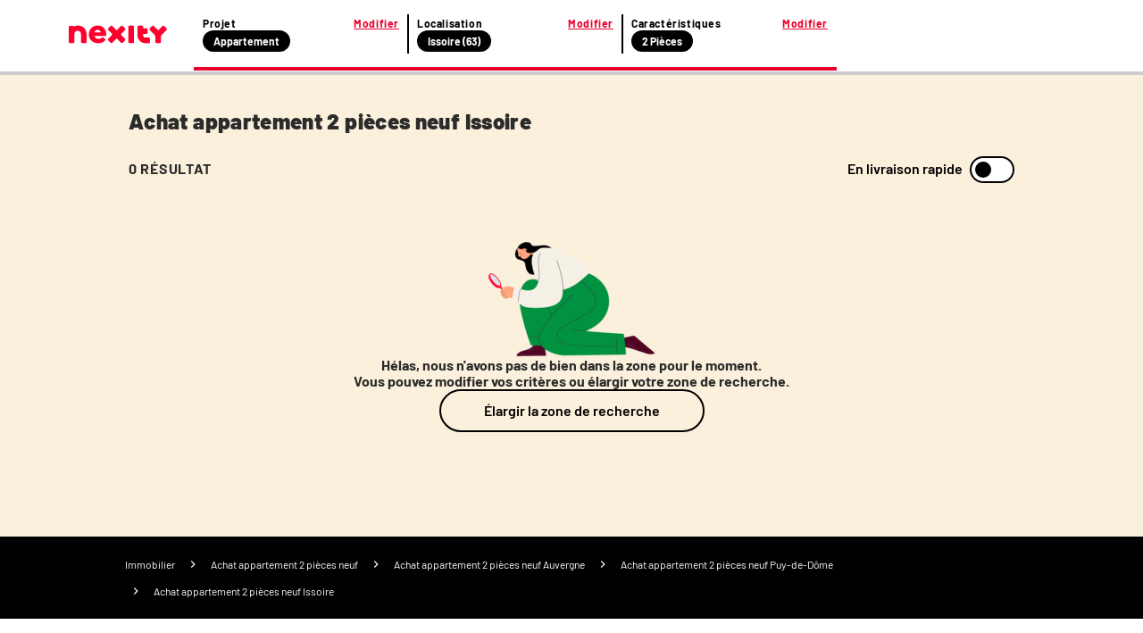

--- FILE ---
content_type: text/html; charset=utf-8
request_url: https://www.nexity.fr/annonces-immobilieres/achat-vente/appartement+t2/neuf/issoire+63
body_size: 24113
content:
<!doctype html>
<html data-n-head-ssr lang="fr" data-n-head="%7B%22lang%22:%7B%22ssr%22:%22fr%22%7D%7D">
  <head >
    <meta data-n-head="ssr" charset="utf-8"><meta data-n-head="ssr" name="viewport" content="width=device-width, initial-scale=1"><meta data-n-head="ssr" data-hid="description" name="description" content="19 janv. 2026 - 🏠 ✅ Achat appartement 2 pièces / T2 neuf Issoire (63500) : consultez toutes les annonces immobilières Nexity correspondant à votre recherche."><meta data-n-head="ssr" name="viewport" content="width=device-width"><meta data-n-head="ssr" name="robots" content="noindex, follow"><title>Achat appartement T2 neuf Issoire (63500) | Nexity</title><link data-n-head="ssr" rel="icon" type="image/x-icon" href="/favicon.ico"><link data-n-head="ssr" rel="canonical" href="https://www.nexity.fr/annonces-immobilieres/achat-vente/appartement+t2/neuf/issoire+63"><script data-n-head="ssr" data-hid="lux-init">LUX=(function(){var a=("undefined"!==typeof(LUX)&&"undefined"!==typeof(LUX.gaMarks)?LUX.gaMarks:[]);var d=("undefined"!==typeof(LUX)&&"undefined"!==typeof(LUX.gaMeasures)?LUX.gaMeasures:[]);var j="LUX_start";var k=window.performance;var l=("undefined"!==typeof(LUX)&&LUX.ns?LUX.ns:(Date.now?Date.now():+(new Date())));if(k&&k.timing&&k.timing.navigationStart){l=k.timing.navigationStart}function f(){if(k&&k.now){return k.now()}var o=Date.now?Date.now():+(new Date());return o-l}function b(n){if(k){if(k.mark){return k.mark(n)}else{if(k.webkitMark){return k.webkitMark(n)}}}a.push({name:n,entryType:"mark",startTime:f(),duration:0});return}function m(p,t,n){if("undefined"===typeof(t)&&h(j)){t=j}if(k){if(k.measure){if(t){if(n){return k.measure(p,t,n)}else{return k.measure(p,t)}}else{return k.measure(p)}}else{if(k.webkitMeasure){return k.webkitMeasure(p,t,n)}}}var r=0,o=f();if(t){var s=h(t);if(s){r=s.startTime}else{if(k&&k.timing&&k.timing[t]){r=k.timing[t]-k.timing.navigationStart}else{return}}}if(n){var q=h(n);if(q){o=q.startTime}else{if(k&&k.timing&&k.timing[n]){o=k.timing[n]-k.timing.navigationStart}else{return}}}d.push({name:p,entryType:"measure",startTime:r,duration:(o-r)});return}function h(n){return c(n,g())}function c(p,o){for(i=o.length-1;i>=0;i--){var n=o[i];if(p===n.name){return n}}return undefined}function g(){if(k){if(k.getEntriesByType){return k.getEntriesByType("mark")}else{if(k.webkitGetEntriesByType){return k.webkitGetEntriesByType("mark")}}}return a}return{mark:b,measure:m,gaMarks:a,gaMeasures:d}})();LUX.ns=(Date.now?Date.now():+(new Date()));LUX.ac=[];LUX.cmd=function(a){LUX.ac.push(a)};LUX.init=function(){LUX.cmd(["init"])};LUX.send=function(){LUX.cmd(["send"])};LUX.addData=function(a,b){LUX.cmd(["addData",a,b])};LUX_ae=[];window.addEventListener("error",function(a){LUX_ae.push(a)});LUX_al=[];if("function"===typeof(PerformanceObserver)&&"function"===typeof(PerformanceLongTaskTiming)){var LongTaskObserver=new PerformanceObserver(function(c){var b=c.getEntries();for(var a=0;a<b.length;a++){var d=b[a];LUX_al.push(d)}});try{LongTaskObserver.observe({type:["longtask"]})}catch(e){}};</script><script data-n-head="ssr" data-hid="lux-options">
          LUX.debug = false
          LUX.auto = true
          LUX.samplerate = 100
        </script><script data-n-head="ssr" data-hid="lux-src" src="https://cdn.speedcurve.com/js/lux.js?id=366305556" async defer crossorigin="anonymous"></script><link rel="preload" href="/_nuxt/3f6eb07.js" as="script"><link rel="preload" href="/_nuxt/0dc66af.js" as="script"><link rel="preload" href="/_nuxt/e1204d2.js" as="script"><link rel="preload" href="/_nuxt/137f7b9.js" as="script"><link rel="preload" href="/_nuxt/afe13f3.js" as="script"><style data-vue-ssr-id="f4c355d2:0 53f48a45:0 796527f7:0 05e6d1aa:0 4d235772:0 34569e7b:0 5a0a8f89:0 f35753a6:0 75c55423:0 0abbeb5a:0 1da6f4b6:0 2676c94a:0 44e5ee23:0">a,a:active,a:focus,a:hover,a:visited{color:#2b2b2b;-webkit-text-decoration:none;text-decoration:none}a:active,a:active:active,a:active:focus,a:focus,a:focus:active,a:focus:focus,a:hover:active,a:hover:focus,a:visited:active,a:visited:focus{outline:none}ol,ul{list-style:none}*,:after,:before{box-sizing:border-box;position:static}img{display:inline}button,input[type=button],input[type=reset],input[type=submit]{-webkit-appearance:button;border-radius:3px;cursor:pointer}a,abbr,acronym,address,applet,article,aside,audio,b,big,blockquote,body,canvas,caption,center,cite,code,dd,del,details,dfn,div,dl,dt,em,embed,figcaption,figure,footer,form,h1,h2,h3,h4,h5,h6,header,hgroup,html,i,iframe,img,ins,kbd,label,legend,li,mark,menu,nav,object,ol,output,p,pre,q,ruby,s,samp,section,small,span,strike,strong,sub,summary,table,tbody,td,tfoot,th,thead,time,tr,tt,u,ul,var,video{border:0;font-size:inherit;font-size:100%;font-weight:400;margin:0;padding:0;vertical-align:baseline}@font-face{font-display:swap;font-family:"Barlow";font-style:normal;font-weight:400;src:url(https://media.nexity.fr/fonts/barlow/barlow-regular-400.woff2) format("woff2")}@font-face{font-display:swap;font-family:"Barlow";font-style:normal;font-weight:600;src:url(https://media.nexity.fr/fonts/barlow/barlow-semibold-600.woff2) format("woff2")}@font-face{font-display:swap;font-family:"Barlow";font-style:normal;font-weight:700;src:url(https://media.nexity.fr/fonts/barlow/barlow-bold-700.woff2) format("woff2")}@font-face{font-display:swap;font-family:"Barlow";font-style:normal;font-weight:900;src:url(https://media.nexity.fr/fonts/barlow/barlow-black-900.woff2) format("woff2")}.slide-enter-active,.slide-leave-active{transition:all .5s}.slide-enter,.slide-leave-to{opacity:0;transform:translateX(100%)}.slide-to-top-enter-active,.slide-to-top-leave-active{transition:all .5s}.slide-to-top-enter,.slide-to-top-leave-to{opacity:0;transform:translateY(100%)}.icon-spin{animation:spin 2s linear infinite}@keyframes spin{0%{transform:rotate(0deg)}to{transform:rotate(359deg)}}.grid{display:flex;flex-wrap:wrap;margin-left:-.5rem;margin-right:-.5rem;margin-top:-.5rem}.grid>.col,.grid>[class*=col]{box-sizing:border-box}.grid-nogutter{margin-left:0;margin-right:0;margin-top:0}.grid.grid-nogutter>.col,.grid.grid-nogutter>[class*=col-]{padding:0}.col,.col-fixed{padding:.5rem}.grid .col-1{width:8.3333%}.grid .col-1,.grid .col-2{flex:0 0 auto;padding:.5rem}.grid .col-2{width:16.6667%}.grid .col-3{width:25%}.grid .col-3,.grid .col-4{flex:0 0 auto;padding:.5rem}.grid .col-4{width:33.3333%}.grid .col-5{width:41.6667%}.grid .col-5,.grid .col-6{flex:0 0 auto;padding:.5rem}.grid .col-6{width:50%}.grid .col-7{width:58.3333%}.grid .col-7,.grid .col-8{flex:0 0 auto;padding:.5rem}.grid .col-8{width:66.6667%}.grid .col-9{width:75%}.grid .col-10,.grid .col-9{flex:0 0 auto;padding:.5rem}.grid .col-10{width:83.3333%}.grid .col-11{flex:0 0 auto;padding:.5rem;width:91.6667%}.grid .col-12{flex:0 0 auto;padding:.5rem;width:100%}@media screen and (min-width:768px){.grid .sm\:col-1{flex:0 0 auto;padding:.5rem;width:8.3333%}.grid .sm\:col-2{flex:0 0 auto;padding:.5rem;width:16.6667%}.grid .sm\:col-3{flex:0 0 auto;padding:.5rem;width:25%}.grid .sm\:col-4{flex:0 0 auto;padding:.5rem;width:33.3333%}.grid .sm\:col-5{flex:0 0 auto;padding:.5rem;width:41.6667%}.grid .sm\:col-6{flex:0 0 auto;padding:.5rem;width:50%}.grid .sm\:col-7{flex:0 0 auto;padding:.5rem;width:58.3333%}.grid .sm\:col-8{flex:0 0 auto;padding:.5rem;width:66.6667%}.grid .sm\:col-9{flex:0 0 auto;padding:.5rem;width:75%}.grid .sm\:col-10{flex:0 0 auto;padding:.5rem;width:83.3333%}.grid .sm\:col-11{flex:0 0 auto;padding:.5rem;width:91.6667%}.grid .sm\:col-12{width:100%}.grid .sm\:col-12,.grid .sm\:col-fixed{flex:0 0 auto;padding:.5rem}}@media screen and (min-width:1024px){.grid .md\:col-1{flex:0 0 auto;padding:.5rem;width:8.3333%}.grid .md\:col-2{flex:0 0 auto;padding:.5rem;width:16.6667%}.grid .md\:col-3{flex:0 0 auto;padding:.5rem;width:25%}.grid .md\:col-4{flex:0 0 auto;padding:.5rem;width:33.3333%}.grid .md\:col-5{flex:0 0 auto;padding:.5rem;width:41.6667%}.grid .md\:col-6{flex:0 0 auto;padding:.5rem;width:50%}.grid .md\:col-7{flex:0 0 auto;padding:.5rem;width:58.3333%}.grid .md\:col-8{flex:0 0 auto;padding:.5rem;width:66.6667%}.grid .md\:col-9{flex:0 0 auto;padding:.5rem;width:75%}.grid .md\:col-10{flex:0 0 auto;padding:.5rem;width:83.3333%}.grid .md\:col-11{flex:0 0 auto;padding:.5rem;width:91.6667%}.grid .md\:col-12{width:100%}.grid .md\:col-12,.grid .md\:col-fixed{flex:0 0 auto;padding:.5rem}}@media screen and (min-width:1200px){.grid .lg\:col-1{flex:0 0 auto;padding:.5rem;width:8.3333%}.grid .lg\:col-2{flex:0 0 auto;padding:.5rem;width:16.6667%}.grid .lg\:col-3{flex:0 0 auto;padding:.5rem;width:25%}.grid .lg\:col-4{flex:0 0 auto;padding:.5rem;width:33.3333%}.grid .lg\:col-5{flex:0 0 auto;padding:.5rem;width:41.6667%}.grid .lg\:col-6{flex:0 0 auto;padding:.5rem;width:50%}.grid .lg\:col-7{flex:0 0 auto;padding:.5rem;width:58.3333%}.grid .lg\:col-8{flex:0 0 auto;padding:.5rem;width:66.6667%}.grid .lg\:col-9{flex:0 0 auto;padding:.5rem;width:75%}.grid .lg\:col-10{flex:0 0 auto;padding:.5rem;width:83.3333%}.grid .lg\:col-11{flex:0 0 auto;padding:.5rem;width:91.6667%}.grid .lg\:col-12{width:100%}.grid .lg\:col-12,.grid .lg\:col-fixed{flex:0 0 auto;padding:.5rem}}@media screen and (min-width:1366px){.grid .xl\:col-1{flex:0 0 auto;padding:.5rem;width:8.3333%}.grid .xl\:col-2{flex:0 0 auto;padding:.5rem;width:16.6667%}.grid .xl\:col-3{flex:0 0 auto;padding:.5rem;width:25%}.grid .xl\:col-4{flex:0 0 auto;padding:.5rem;width:33.3333%}.grid .xl\:col-5{flex:0 0 auto;padding:.5rem;width:41.6667%}.grid .xl\:col-6{flex:0 0 auto;padding:.5rem;width:50%}.grid .xl\:col-7{flex:0 0 auto;padding:.5rem;width:58.3333%}.grid .xl\:col-8{flex:0 0 auto;padding:.5rem;width:66.6667%}.grid .xl\:col-9{flex:0 0 auto;padding:.5rem;width:75%}.grid .xl\:col-10{flex:0 0 auto;padding:.5rem;width:83.3333%}.grid .xl\:col-11{flex:0 0 auto;padding:.5rem;width:91.6667%}.grid .xl\:col-12{width:100%}.grid .xl\:col-12,.grid .xl\:col-fixed{flex:0 0 auto;padding:.5rem}}@media screen and (min-width:1560px){.grid .xxl\:col-1{flex:0 0 auto;padding:.5rem;width:8.3333%}.grid .xxl\:col-2{flex:0 0 auto;padding:.5rem;width:16.6667%}.grid .xxl\:col-3{flex:0 0 auto;padding:.5rem;width:25%}.grid .xxl\:col-4{flex:0 0 auto;padding:.5rem;width:33.3333%}.grid .xxl\:col-5{flex:0 0 auto;padding:.5rem;width:41.6667%}.grid .xxl\:col-6{flex:0 0 auto;padding:.5rem;width:50%}.grid .xxl\:col-7{flex:0 0 auto;padding:.5rem;width:58.3333%}.grid .xxl\:col-8{flex:0 0 auto;padding:.5rem;width:66.6667%}.grid .xxl\:col-9{flex:0 0 auto;padding:.5rem;width:75%}.grid .xxl\:col-10{flex:0 0 auto;padding:.5rem;width:83.3333%}.grid .xxl\:col-11{flex:0 0 auto;padding:.5rem;width:91.6667%}.grid .xxl\:col-12{width:100%}.grid .xxl\:col-12,.grid .xxl\:col-fixed{flex:0 0 auto;padding:.5rem}}@media screen and (min-width:1920px){.grid .xxxl\:col-1{flex:0 0 auto;padding:.5rem;width:8.3333%}.grid .xxxl\:col-2{flex:0 0 auto;padding:.5rem;width:16.6667%}.grid .xxxl\:col-3{flex:0 0 auto;padding:.5rem;width:25%}.grid .xxxl\:col-4{flex:0 0 auto;padding:.5rem;width:33.3333%}.grid .xxxl\:col-5{flex:0 0 auto;padding:.5rem;width:41.6667%}.grid .xxxl\:col-6{flex:0 0 auto;padding:.5rem;width:50%}.grid .xxxl\:col-7{flex:0 0 auto;padding:.5rem;width:58.3333%}.grid .xxxl\:col-8{flex:0 0 auto;padding:.5rem;width:66.6667%}.grid .xxxl\:col-9{flex:0 0 auto;padding:.5rem;width:75%}.grid .xxxl\:col-10{flex:0 0 auto;padding:.5rem;width:83.3333%}.grid .xxxl\:col-11{flex:0 0 auto;padding:.5rem;width:91.6667%}.grid .xxxl\:col-12{width:100%}.grid .xxxl\:col-12,.grid .xxxl\:col-fixed{flex:0 0 auto;padding:.5rem}}.d-flex{display:flex}@media screen and (min-width:768px){.sm\:flex-row{flex-direction:row!important}.sm\:flex-row-reverse{flex-direction:row-reverse!important}.sm\:flex-column{flex-direction:column!important}.sm\:flex-column-reverse{flex-direction:column-reverse!important}}@media screen and (min-width:1024px){.md\:flex-row{flex-direction:row!important}.md\:flex-row-reverse{flex-direction:row-reverse!important}.md\:flex-column{flex-direction:column!important}.md\:flex-column-reverse{flex-direction:column-reverse!important}}@media screen and (min-width:1200px){.lg\:flex-row{flex-direction:row!important}.lg\:flex-row-reverse{flex-direction:row-reverse!important}.lg\:flex-column{flex-direction:column!important}.lg\:flex-column-reverse{flex-direction:column-reverse!important}}@media screen and (min-width:1366px){.xl\:flex-row{flex-direction:row!important}.xl\:flex-row-reverse{flex-direction:row-reverse!important}.xl\:flex-column{flex-direction:column!important}.xl\:flex-column-reverse{flex-direction:column-reverse!important}}@media screen and (min-width:1560px){.xxl\:flex-row{flex-direction:row!important}.xxl\:flex-row-reverse{flex-direction:row-reverse!important}.xxl\:flex-column{flex-direction:column!important}.xxl\:flex-column-reverse{flex-direction:column-reverse!important}}@media screen and (min-width:1920px){.xxxl\:flex-row{flex-direction:row!important}.xxxl\:flex-row-reverse{flex-direction:row-reverse!important}.xxxl\:flex-column{flex-direction:column!important}.xxxl\:flex-column-reverse{flex-direction:column-reverse!important}}@media screen and (min-width:768px){.sm\:flex-wrap{flex-wrap:wrap!important}.sm\:flex-wrap-reverse{flex-wrap:wrap-reverse!important}.sm\:flex-nowrap{flex-wrap:nowrap!important}}@media screen and (min-width:1024px){.md\:flex-wrap{flex-wrap:wrap!important}.md\:flex-wrap-reverse{flex-wrap:wrap-reverse!important}.md\:flex-nowrap{flex-wrap:nowrap!important}}@media screen and (min-width:1200px){.lg\:flex-wrap{flex-wrap:wrap!important}.lg\:flex-wrap-reverse{flex-wrap:wrap-reverse!important}.lg\:flex-nowrap{flex-wrap:nowrap!important}}@media screen and (min-width:1366px){.xl\:flex-wrap{flex-wrap:wrap!important}.xl\:flex-wrap-reverse{flex-wrap:wrap-reverse!important}.xl\:flex-nowrap{flex-wrap:nowrap!important}}@media screen and (min-width:1560px){.xxl\:flex-wrap{flex-wrap:wrap!important}.xxl\:flex-wrap-reverse{flex-wrap:wrap-reverse!important}.xxl\:flex-nowrap{flex-wrap:nowrap!important}}@media screen and (min-width:1920px){.xxxl\:flex-wrap{flex-wrap:wrap!important}.xxxl\:flex-wrap-reverse{flex-wrap:wrap-reverse!important}.xxxl\:flex-nowrap{flex-wrap:nowrap!important}}@media screen and (min-width:768px){.sm\:justify-content-start{justify-content:flex-start!important}.sm\:justify-content-end{justify-content:flex-end!important}.sm\:justify-content-center{justify-content:center!important}.sm\:justify-content-between{justify-content:space-between!important}.sm\:justify-content-around{justify-content:space-around!important}.sm\:justify-content-evenly{justify-content:space-evenly!important}}@media screen and (min-width:1024px){.md\:justify-content-start{justify-content:flex-start!important}.md\:justify-content-end{justify-content:flex-end!important}.md\:justify-content-center{justify-content:center!important}.md\:justify-content-between{justify-content:space-between!important}.md\:justify-content-around{justify-content:space-around!important}.md\:justify-content-evenly{justify-content:space-evenly!important}}@media screen and (min-width:1200px){.lg\:justify-content-start{justify-content:flex-start!important}.lg\:justify-content-end{justify-content:flex-end!important}.lg\:justify-content-center{justify-content:center!important}.lg\:justify-content-between{justify-content:space-between!important}.lg\:justify-content-around{justify-content:space-around!important}.lg\:justify-content-evenly{justify-content:space-evenly!important}}@media screen and (min-width:1366px){.xl\:justify-content-start{justify-content:flex-start!important}.xl\:justify-content-end{justify-content:flex-end!important}.xl\:justify-content-center{justify-content:center!important}.xl\:justify-content-between{justify-content:space-between!important}.xl\:justify-content-around{justify-content:space-around!important}.xl\:justify-content-evenly{justify-content:space-evenly!important}}@media screen and (min-width:1560px){.xxl\:justify-content-start{justify-content:flex-start!important}.xxl\:justify-content-end{justify-content:flex-end!important}.xxl\:justify-content-center{justify-content:center!important}.xxl\:justify-content-between{justify-content:space-between!important}.xxl\:justify-content-around{justify-content:space-around!important}.xxl\:justify-content-evenly{justify-content:space-evenly!important}}@media screen and (min-width:1920px){.xxxl\:justify-content-start{justify-content:flex-start!important}.xxxl\:justify-content-end{justify-content:flex-end!important}.xxxl\:justify-content-center{justify-content:center!important}.xxxl\:justify-content-between{justify-content:space-between!important}.xxxl\:justify-content-around{justify-content:space-around!important}.xxxl\:justify-content-evenly{justify-content:space-evenly!important}}@media screen and (min-width:768px){.sm\:align-content-start{align-content:flex-start!important}.sm\:align-content-end{align-content:flex-end!important}.sm\:align-content-center{align-content:center!important}.sm\:align-content-between{align-content:space-between!important}.sm\:align-content-around{align-content:space-around!important}.sm\:align-content-evenly{align-content:space-evenly!important}}@media screen and (min-width:1024px){.md\:align-content-start{align-content:flex-start!important}.md\:align-content-end{align-content:flex-end!important}.md\:align-content-center{align-content:center!important}.md\:align-content-between{align-content:space-between!important}.md\:align-content-around{align-content:space-around!important}.md\:align-content-evenly{align-content:space-evenly!important}}@media screen and (min-width:1200px){.lg\:align-content-start{align-content:flex-start!important}.lg\:align-content-end{align-content:flex-end!important}.lg\:align-content-center{align-content:center!important}.lg\:align-content-between{align-content:space-between!important}.lg\:align-content-around{align-content:space-around!important}.lg\:align-content-evenly{align-content:space-evenly!important}}@media screen and (min-width:1366px){.xl\:align-content-start{align-content:flex-start!important}.xl\:align-content-end{align-content:flex-end!important}.xl\:align-content-center{align-content:center!important}.xl\:align-content-between{align-content:space-between!important}.xl\:align-content-around{align-content:space-around!important}.xl\:align-content-evenly{align-content:space-evenly!important}}@media screen and (min-width:1560px){.xxl\:align-content-start{align-content:flex-start!important}.xxl\:align-content-end{align-content:flex-end!important}.xxl\:align-content-center{align-content:center!important}.xxl\:align-content-between{align-content:space-between!important}.xxl\:align-content-around{align-content:space-around!important}.xxl\:align-content-evenly{align-content:space-evenly!important}}@media screen and (min-width:1920px){.xxxl\:align-content-start{align-content:flex-start!important}.xxxl\:align-content-end{align-content:flex-end!important}.xxxl\:align-content-center{align-content:center!important}.xxxl\:align-content-between{align-content:space-between!important}.xxxl\:align-content-around{align-content:space-around!important}.xxxl\:align-content-evenly{align-content:space-evenly!important}}@media screen and (min-width:768px){.sm\:align-items-stretch{align-items:stretch!important}.sm\:align-items-start{align-items:flex-start!important}.sm\:align-items-center{align-items:center!important}.sm\:align-items-end{align-items:flex-end!important}.sm\:align-items-baseline{align-items:baseline!important}}@media screen and (min-width:1024px){.md\:align-items-stretch{align-items:stretch!important}.md\:align-items-start{align-items:flex-start!important}.md\:align-items-center{align-items:center!important}.md\:align-items-end{align-items:flex-end!important}.md\:align-items-baseline{align-items:baseline!important}}@media screen and (min-width:1200px){.lg\:align-items-stretch{align-items:stretch!important}.lg\:align-items-start{align-items:flex-start!important}.lg\:align-items-center{align-items:center!important}.lg\:align-items-end{align-items:flex-end!important}.lg\:align-items-baseline{align-items:baseline!important}}@media screen and (min-width:1366px){.xl\:align-items-stretch{align-items:stretch!important}.xl\:align-items-start{align-items:flex-start!important}.xl\:align-items-center{align-items:center!important}.xl\:align-items-end{align-items:flex-end!important}.xl\:align-items-baseline{align-items:baseline!important}}@media screen and (min-width:1560px){.xxl\:align-items-stretch{align-items:stretch!important}.xxl\:align-items-start{align-items:flex-start!important}.xxl\:align-items-center{align-items:center!important}.xxl\:align-items-end{align-items:flex-end!important}.xxl\:align-items-baseline{align-items:baseline!important}}@media screen and (min-width:1920px){.xxxl\:align-items-stretch{align-items:stretch!important}.xxxl\:align-items-start{align-items:flex-start!important}.xxxl\:align-items-center{align-items:center!important}.xxxl\:align-items-end{align-items:flex-end!important}.xxxl\:align-items-baseline{align-items:baseline!important}}@media screen and (min-width:768px){.sm\:align-self-auto{align-self:auto!important}.sm\:align-self-start{align-self:flex-start!important}.sm\:align-self-end{align-self:flex-end!important}.sm\:align-self-center{align-self:center!important}.sm\:align-self-stretch{align-self:stretch!important}.sm\:align-self-baseline{align-self:baseline!important}}@media screen and (min-width:1024px){.md\:align-self-auto{align-self:auto!important}.md\:align-self-start{align-self:flex-start!important}.md\:align-self-end{align-self:flex-end!important}.md\:align-self-center{align-self:center!important}.md\:align-self-stretch{align-self:stretch!important}.md\:align-self-baseline{align-self:baseline!important}}@media screen and (min-width:1200px){.lg\:align-self-auto{align-self:auto!important}.lg\:align-self-start{align-self:flex-start!important}.lg\:align-self-end{align-self:flex-end!important}.lg\:align-self-center{align-self:center!important}.lg\:align-self-stretch{align-self:stretch!important}.lg\:align-self-baseline{align-self:baseline!important}}@media screen and (min-width:1366px){.xl\:align-self-auto{align-self:auto!important}.xl\:align-self-start{align-self:flex-start!important}.xl\:align-self-end{align-self:flex-end!important}.xl\:align-self-center{align-self:center!important}.xl\:align-self-stretch{align-self:stretch!important}.xl\:align-self-baseline{align-self:baseline!important}}@media screen and (min-width:1560px){.xxl\:align-self-auto{align-self:auto!important}.xxl\:align-self-start{align-self:flex-start!important}.xxl\:align-self-end{align-self:flex-end!important}.xxl\:align-self-center{align-self:center!important}.xxl\:align-self-stretch{align-self:stretch!important}.xxl\:align-self-baseline{align-self:baseline!important}}@media screen and (min-width:1920px){.xxxl\:align-self-auto{align-self:auto!important}.xxxl\:align-self-start{align-self:flex-start!important}.xxxl\:align-self-end{align-self:flex-end!important}.xxxl\:align-self-center{align-self:center!important}.xxxl\:align-self-stretch{align-self:stretch!important}.xxxl\:align-self-baseline{align-self:baseline!important}}@media screen and (min-width:768px){.sm\:flex-order-0{order:0!important}.sm\:flex-order-1{order:1!important}.sm\:flex-order-2{order:2!important}.sm\:flex-order-3{order:3!important}.sm\:flex-order-4{order:4!important}.sm\:flex-order-5{order:5!important}.sm\:flex-order-6{order:6!important}}@media screen and (min-width:1024px){.md\:flex-order-0{order:0!important}.md\:flex-order-1{order:1!important}.md\:flex-order-2{order:2!important}.md\:flex-order-3{order:3!important}.md\:flex-order-4{order:4!important}.md\:flex-order-5{order:5!important}.md\:flex-order-6{order:6!important}}@media screen and (min-width:1200px){.lg\:flex-order-0{order:0!important}.lg\:flex-order-1{order:1!important}.lg\:flex-order-2{order:2!important}.lg\:flex-order-3{order:3!important}.lg\:flex-order-4{order:4!important}.lg\:flex-order-5{order:5!important}.lg\:flex-order-6{order:6!important}}@media screen and (min-width:1366px){.xl\:flex-order-0{order:0!important}.xl\:flex-order-1{order:1!important}.xl\:flex-order-2{order:2!important}.xl\:flex-order-3{order:3!important}.xl\:flex-order-4{order:4!important}.xl\:flex-order-5{order:5!important}.xl\:flex-order-6{order:6!important}}@media screen and (min-width:1560px){.xxl\:flex-order-0{order:0!important}.xxl\:flex-order-1{order:1!important}.xxl\:flex-order-2{order:2!important}.xxl\:flex-order-3{order:3!important}.xxl\:flex-order-4{order:4!important}.xxl\:flex-order-5{order:5!important}.xxl\:flex-order-6{order:6!important}}@media screen and (min-width:1920px){.xxxl\:flex-order-0{order:0!important}.xxxl\:flex-order-1{order:1!important}.xxxl\:flex-order-2{order:2!important}.xxxl\:flex-order-3{order:3!important}.xxxl\:flex-order-4{order:4!important}.xxxl\:flex-order-5{order:5!important}.xxxl\:flex-order-6{order:6!important}}@media screen and (min-width:768px){.sm\:flex-grow-0{flex-grow:0!important}.sm\:flex-grow-1{flex-grow:1!important}}@media screen and (min-width:1024px){.md\:flex-grow-0{flex-grow:0!important}.md\:flex-grow-1{flex-grow:1!important}}@media screen and (min-width:1200px){.lg\:flex-grow-0{flex-grow:0!important}.lg\:flex-grow-1{flex-grow:1!important}}@media screen and (min-width:1366px){.xl\:flex-grow-0{flex-grow:0!important}.xl\:flex-grow-1{flex-grow:1!important}}@media screen and (min-width:1560px){.xxl\:flex-grow-0{flex-grow:0!important}.xxl\:flex-grow-1{flex-grow:1!important}}@media screen and (min-width:1920px){.xxxl\:flex-grow-0{flex-grow:0!important}.xxxl\:flex-grow-1{flex-grow:1!important}}@media screen and (min-width:768px){.sm\:flex-shrink-0{flex-shrink:0!important}.sm\:flex-shrink-1{flex-shrink:1!important}}@media screen and (min-width:1024px){.md\:flex-shrink-0{flex-shrink:0!important}.md\:flex-shrink-1{flex-shrink:1!important}}@media screen and (min-width:1200px){.lg\:flex-shrink-0{flex-shrink:0!important}.lg\:flex-shrink-1{flex-shrink:1!important}}@media screen and (min-width:1366px){.xl\:flex-shrink-0{flex-shrink:0!important}.xl\:flex-shrink-1{flex-shrink:1!important}}@media screen and (min-width:1560px){.xxl\:flex-shrink-0{flex-shrink:0!important}.xxl\:flex-shrink-1{flex-shrink:1!important}}@media screen and (min-width:1920px){.xxxl\:flex-shrink-0{flex-shrink:0!important}.xxxl\:flex-shrink-1{flex-shrink:1!important}}@media screen and (min-width:768px){.sm\:flex-basis-0{flex-basis:0!important}.sm\:flex-basis-auto{flex-basis:auto!important}}@media screen and (min-width:1024px){.md\:flex-basis-0{flex-basis:0!important}.md\:flex-basis-auto{flex-basis:auto!important}}@media screen and (min-width:1200px){.lg\:flex-basis-0{flex-basis:0!important}.lg\:flex-basis-auto{flex-basis:auto!important}}@media screen and (min-width:1366px){.xl\:flex-basis-0{flex-basis:0!important}.xl\:flex-basis-auto{flex-basis:auto!important}}@media screen and (min-width:1560px){.xxl\:flex-basis-0{flex-basis:0!important}.xxl\:flex-basis-auto{flex-basis:auto!important}}@media screen and (min-width:1920px){.xxxl\:flex-basis-0{flex-basis:0!important}.xxxl\:flex-basis-auto{flex-basis:auto!important}}.flex-row{flex-direction:row!important}.flex-row-reverse{flex-direction:row-reverse!important}.flex-column{flex-direction:column!important}.flex-column-reverse{flex-direction:column-reverse!important}@media screen and (min-width:480px){.nsm\:flex-row{flex-direction:row!important}.nsm\:flex-row-reverse{flex-direction:row-reverse!important}.nsm\:flex-column{flex-direction:column!important}.nsm\:flex-column-reverse{flex-direction:column-reverse!important}}@media screen and (min-width:768px){.nmd\:flex-row{flex-direction:row!important}.nmd\:flex-row-reverse{flex-direction:row-reverse!important}.nmd\:flex-column{flex-direction:column!important}.nmd\:flex-column-reverse{flex-direction:column-reverse!important}}@media screen and (min-width:1020px){.nlg\:flex-row{flex-direction:row!important}.nlg\:flex-row-reverse{flex-direction:row-reverse!important}.nlg\:flex-column{flex-direction:column!important}.nlg\:flex-column-reverse{flex-direction:column-reverse!important}}@media screen and (min-width:1296px){.nxl\:flex-row{flex-direction:row!important}.nxl\:flex-row-reverse{flex-direction:row-reverse!important}.nxl\:flex-column{flex-direction:column!important}.nxl\:flex-column-reverse{flex-direction:column-reverse!important}}.flex-wrap{flex-wrap:wrap!important}.flex-wrap-reverse{flex-wrap:wrap-reverse!important}.flex-nowrap{flex-wrap:nowrap!important}@media screen and (min-width:480px){.nsm\:flex-wrap{flex-wrap:wrap!important}.nsm\:flex-wrap-reverse{flex-wrap:wrap-reverse!important}.nsm\:flex-nowrap{flex-wrap:nowrap!important}}@media screen and (min-width:768px){.nmd\:flex-wrap{flex-wrap:wrap!important}.nmd\:flex-wrap-reverse{flex-wrap:wrap-reverse!important}.nmd\:flex-nowrap{flex-wrap:nowrap!important}}@media screen and (min-width:1020px){.nlg\:flex-wrap{flex-wrap:wrap!important}.nlg\:flex-wrap-reverse{flex-wrap:wrap-reverse!important}.nlg\:flex-nowrap{flex-wrap:nowrap!important}}@media screen and (min-width:1296px){.nxl\:flex-wrap{flex-wrap:wrap!important}.nxl\:flex-wrap-reverse{flex-wrap:wrap-reverse!important}.nxl\:flex-nowrap{flex-wrap:nowrap!important}}.justify-content-start{justify-content:flex-start!important}.justify-content-end{justify-content:flex-end!important}.justify-content-center{justify-content:center!important}.justify-content-between{justify-content:space-between!important}.justify-content-around{justify-content:space-around!important}.justify-content-evenly{justify-content:space-evenly!important}@media screen and (min-width:480px){.nsm\:justify-content-start{justify-content:flex-start!important}.nsm\:justify-content-end{justify-content:flex-end!important}.nsm\:justify-content-center{justify-content:center!important}.nsm\:justify-content-between{justify-content:space-between!important}.nsm\:justify-content-around{justify-content:space-around!important}.nsm\:justify-content-evenly{justify-content:space-evenly!important}}@media screen and (min-width:768px){.nmd\:justify-content-start{justify-content:flex-start!important}.nmd\:justify-content-end{justify-content:flex-end!important}.nmd\:justify-content-center{justify-content:center!important}.nmd\:justify-content-between{justify-content:space-between!important}.nmd\:justify-content-around{justify-content:space-around!important}.nmd\:justify-content-evenly{justify-content:space-evenly!important}}@media screen and (min-width:1020px){.nlg\:justify-content-start{justify-content:flex-start!important}.nlg\:justify-content-end{justify-content:flex-end!important}.nlg\:justify-content-center{justify-content:center!important}.nlg\:justify-content-between{justify-content:space-between!important}.nlg\:justify-content-around{justify-content:space-around!important}.nlg\:justify-content-evenly{justify-content:space-evenly!important}}@media screen and (min-width:1296px){.nxl\:justify-content-start{justify-content:flex-start!important}.nxl\:justify-content-end{justify-content:flex-end!important}.nxl\:justify-content-center{justify-content:center!important}.nxl\:justify-content-between{justify-content:space-between!important}.nxl\:justify-content-around{justify-content:space-around!important}.nxl\:justify-content-evenly{justify-content:space-evenly!important}}.align-content-start{align-content:flex-start!important}.align-content-end{align-content:flex-end!important}.align-content-center{align-content:center!important}.align-content-between{align-content:space-between!important}.align-content-around{align-content:space-around!important}.align-content-evenly{align-content:space-evenly!important}@media screen and (min-width:480px){.nsm\:align-content-start{align-content:flex-start!important}.nsm\:align-content-end{align-content:flex-end!important}.nsm\:align-content-center{align-content:center!important}.nsm\:align-content-between{align-content:space-between!important}.nsm\:align-content-around{align-content:space-around!important}.nsm\:align-content-evenly{align-content:space-evenly!important}}@media screen and (min-width:768px){.nmd\:align-content-start{align-content:flex-start!important}.nmd\:align-content-end{align-content:flex-end!important}.nmd\:align-content-center{align-content:center!important}.nmd\:align-content-between{align-content:space-between!important}.nmd\:align-content-around{align-content:space-around!important}.nmd\:align-content-evenly{align-content:space-evenly!important}}@media screen and (min-width:1020px){.nlg\:align-content-start{align-content:flex-start!important}.nlg\:align-content-end{align-content:flex-end!important}.nlg\:align-content-center{align-content:center!important}.nlg\:align-content-between{align-content:space-between!important}.nlg\:align-content-around{align-content:space-around!important}.nlg\:align-content-evenly{align-content:space-evenly!important}}@media screen and (min-width:1296px){.nxl\:align-content-start{align-content:flex-start!important}.nxl\:align-content-end{align-content:flex-end!important}.nxl\:align-content-center{align-content:center!important}.nxl\:align-content-between{align-content:space-between!important}.nxl\:align-content-around{align-content:space-around!important}.nxl\:align-content-evenly{align-content:space-evenly!important}}.align-items-stretch{align-items:stretch!important}.align-items-start{align-items:flex-start!important}.align-items-center{align-items:center!important}.align-items-end{align-items:flex-end!important}.align-items-baseline{align-items:baseline!important}@media screen and (min-width:480px){.nsm\:align-items-stretch{align-items:stretch!important}.nsm\:align-items-start{align-items:flex-start!important}.nsm\:align-items-center{align-items:center!important}.nsm\:align-items-end{align-items:flex-end!important}.nsm\:align-items-baseline{align-items:baseline!important}}@media screen and (min-width:768px){.nmd\:align-items-stretch{align-items:stretch!important}.nmd\:align-items-start{align-items:flex-start!important}.nmd\:align-items-center{align-items:center!important}.nmd\:align-items-end{align-items:flex-end!important}.nmd\:align-items-baseline{align-items:baseline!important}}@media screen and (min-width:1020px){.nlg\:align-items-stretch{align-items:stretch!important}.nlg\:align-items-start{align-items:flex-start!important}.nlg\:align-items-center{align-items:center!important}.nlg\:align-items-end{align-items:flex-end!important}.nlg\:align-items-baseline{align-items:baseline!important}}@media screen and (min-width:1296px){.nxl\:align-items-stretch{align-items:stretch!important}.nxl\:align-items-start{align-items:flex-start!important}.nxl\:align-items-center{align-items:center!important}.nxl\:align-items-end{align-items:flex-end!important}.nxl\:align-items-baseline{align-items:baseline!important}}.align-self-auto{align-self:auto!important}.align-self-start{align-self:flex-start!important}.align-self-end{align-self:flex-end!important}.align-self-center{align-self:center!important}.align-self-stretch{align-self:stretch!important}.align-self-baseline{align-self:baseline!important}@media screen and (min-width:480px){.nsm\:align-self-auto{align-self:auto!important}.nsm\:align-self-start{align-self:flex-start!important}.nsm\:align-self-end{align-self:flex-end!important}.nsm\:align-self-center{align-self:center!important}.nsm\:align-self-stretch{align-self:stretch!important}.nsm\:align-self-baseline{align-self:baseline!important}}@media screen and (min-width:768px){.nmd\:align-self-auto{align-self:auto!important}.nmd\:align-self-start{align-self:flex-start!important}.nmd\:align-self-end{align-self:flex-end!important}.nmd\:align-self-center{align-self:center!important}.nmd\:align-self-stretch{align-self:stretch!important}.nmd\:align-self-baseline{align-self:baseline!important}}@media screen and (min-width:1020px){.nlg\:align-self-auto{align-self:auto!important}.nlg\:align-self-start{align-self:flex-start!important}.nlg\:align-self-end{align-self:flex-end!important}.nlg\:align-self-center{align-self:center!important}.nlg\:align-self-stretch{align-self:stretch!important}.nlg\:align-self-baseline{align-self:baseline!important}}@media screen and (min-width:1296px){.nxl\:align-self-auto{align-self:auto!important}.nxl\:align-self-start{align-self:flex-start!important}.nxl\:align-self-end{align-self:flex-end!important}.nxl\:align-self-center{align-self:center!important}.nxl\:align-self-stretch{align-self:stretch!important}.nxl\:align-self-baseline{align-self:baseline!important}}.flex-order-0{order:0!important}.flex-order-1{order:1!important}.flex-order-2{order:2!important}.flex-order-3{order:3!important}.flex-order-4{order:4!important}.flex-order-5{order:5!important}.flex-order-6{order:6!important}@media screen and (min-width:480px){.nsm\:flex-order-0{order:0!important}.nsm\:flex-order-1{order:1!important}.nsm\:flex-order-2{order:2!important}.nsm\:flex-order-3{order:3!important}.nsm\:flex-order-4{order:4!important}.nsm\:flex-order-5{order:5!important}.nsm\:flex-order-6{order:6!important}}@media screen and (min-width:768px){.nmd\:flex-order-0{order:0!important}.nmd\:flex-order-1{order:1!important}.nmd\:flex-order-2{order:2!important}.nmd\:flex-order-3{order:3!important}.nmd\:flex-order-4{order:4!important}.nmd\:flex-order-5{order:5!important}.nmd\:flex-order-6{order:6!important}}@media screen and (min-width:1020px){.nlg\:flex-order-0{order:0!important}.nlg\:flex-order-1{order:1!important}.nlg\:flex-order-2{order:2!important}.nlg\:flex-order-3{order:3!important}.nlg\:flex-order-4{order:4!important}.nlg\:flex-order-5{order:5!important}.nlg\:flex-order-6{order:6!important}}@media screen and (min-width:1296px){.nxl\:flex-order-0{order:0!important}.nxl\:flex-order-1{order:1!important}.nxl\:flex-order-2{order:2!important}.nxl\:flex-order-3{order:3!important}.nxl\:flex-order-4{order:4!important}.nxl\:flex-order-5{order:5!important}.nxl\:flex-order-6{order:6!important}}.flex-grow-0{flex-grow:0!important}.flex-grow-1{flex-grow:1!important}@media screen and (min-width:480px){.nsm\:flex-grow-0{flex-grow:0!important}.nsm\:flex-grow-1{flex-grow:1!important}}@media screen and (min-width:768px){.nmd\:flex-grow-0{flex-grow:0!important}.nmd\:flex-grow-1{flex-grow:1!important}}@media screen and (min-width:1020px){.nlg\:flex-grow-0{flex-grow:0!important}.nlg\:flex-grow-1{flex-grow:1!important}}@media screen and (min-width:1296px){.nxl\:flex-grow-0{flex-grow:0!important}.nxl\:flex-grow-1{flex-grow:1!important}}.flex-shrink-0{flex-shrink:0!important}.flex-shrink-1{flex-shrink:1!important}@media screen and (min-width:480px){.nsm\:flex-shrink-0{flex-shrink:0!important}.nsm\:flex-shrink-1{flex-shrink:1!important}}@media screen and (min-width:768px){.nmd\:flex-shrink-0{flex-shrink:0!important}.nmd\:flex-shrink-1{flex-shrink:1!important}}@media screen and (min-width:1020px){.nlg\:flex-shrink-0{flex-shrink:0!important}.nlg\:flex-shrink-1{flex-shrink:1!important}}@media screen and (min-width:1296px){.nxl\:flex-shrink-0{flex-shrink:0!important}.nxl\:flex-shrink-1{flex-shrink:1!important}}.flex-basis-0{flex-basis:0!important}.flex-basis-auto{flex-basis:auto!important}@media screen and (min-width:480px){.nsm\:flex-basis-0{flex-basis:0!important}.nsm\:flex-basis-auto{flex-basis:auto!important}}@media screen and (min-width:768px){.nmd\:flex-basis-0{flex-basis:0!important}.nmd\:flex-basis-auto{flex-basis:auto!important}}@media screen and (min-width:1020px){.nlg\:flex-basis-0{flex-basis:0!important}.nlg\:flex-basis-auto{flex-basis:auto!important}}@media screen and (min-width:1296px){.nxl\:flex-basis-0{flex-basis:0!important}.nxl\:flex-basis-auto{flex-basis:auto!important}}.n-button,.n-button-solid{align-items:center;background:#2b2b2b;border:none;border-radius:0;color:#fff;cursor:pointer;display:inline-flex;justify-content:center;margin:0;overflow:hidden;padding:14px 16px;position:relative;text-align:center;-webkit-user-select:none;-moz-user-select:none;user-select:none}.n-button .n-button-label,.n-button-solid .n-button-label{font-size:18px;font-weight:700;line-height:24px}.n-button:disabled{cursor:default}.n-button-disabled{background-color:#9c9c9c;border:2px solid #2b2b2b;border-radius:0;color:#2b2b2b;opacity:.3}.n-button-underlined{background-color:transparent;position:relative}.n-button-underlined .n-button-label{border-bottom:2px solid #2b2b2b;color:#2b2b2b;position:relative}.n-button-outlined{background-color:transparent;border:2px solid #2b2b2b;color:#2b2b2b}.n-button-priority{background-color:#ff0a36;color:#fff}.n-button-sm{min-height:40px;padding:0 16px}.n-button-sm.n-button-extended{padding:0 32px}.n-button-sm .n-button-label{font-size:14px;line-height:16px}.n-button-md{min-height:48px;padding:0 16px}.n-button-md .n-button-label{font-size:18px;line-height:24px}.n-button-lg{min-height:64px;padding:0 32px}.n-button-lg .n-button-label{font-size:18px;line-height:24px}.n-button-xl{min-height:80px;padding:0 32px}.n-button-xl .n-button-label{font-size:24px;line-height:32px}.n-button-lg.n-button-extended,.n-button-md.n-button-extended,.n-button-xl.n-button-extended{padding-left:64px;padding-right:64px}.n-button-uppercase{text-transform:uppercase}.n-button-full-width{width:100%}.n-button-height-auto{height:auto;min-height:auto}.text_display_1{font-family:"Barlow","Trebuchet MS",sans-serif;font-size:72px}@media screen and (min-width:480px){.nsm\:text_display_1{font-family:"Barlow","Trebuchet MS",sans-serif!important;font-size:72px!important}}@media screen and (min-width:768px){.nmd\:text_display_1{font-family:"Barlow","Trebuchet MS",sans-serif!important;font-size:72px!important}}@media screen and (min-width:1020px){.nlg\:text_display_1{font-family:"Barlow","Trebuchet MS",sans-serif!important;font-size:72px!important}}@media screen and (min-width:1296px){.nxl\:text_display_1{font-family:"Barlow","Trebuchet MS",sans-serif!important;font-size:72px!important}}.text_titre_1{font-family:"Barlow","Trebuchet MS",sans-serif;font-size:50px;font-weight:700}@media screen and (min-width:480px){.nsm\:text_titre_1{font-family:"Barlow","Trebuchet MS",sans-serif!important;font-size:50px!important;font-weight:700!important}}@media screen and (min-width:768px){.nmd\:text_titre_1{font-family:"Barlow","Trebuchet MS",sans-serif!important;font-size:50px!important;font-weight:700!important}}@media screen and (min-width:1020px){.nlg\:text_titre_1{font-family:"Barlow","Trebuchet MS",sans-serif!important;font-size:50px!important;font-weight:700!important}}@media screen and (min-width:1296px){.nxl\:text_titre_1{font-family:"Barlow","Trebuchet MS",sans-serif!important;font-size:50px!important;font-weight:700!important}}.text_titre_2{font-family:"Barlow","Trebuchet MS",sans-serif;font-size:40px;font-weight:700}@media screen and (min-width:480px){.nsm\:text_titre_2{font-family:"Barlow","Trebuchet MS",sans-serif!important;font-size:40px!important;font-weight:700!important}}@media screen and (min-width:768px){.nmd\:text_titre_2{font-family:"Barlow","Trebuchet MS",sans-serif!important;font-size:40px!important;font-weight:700!important}}@media screen and (min-width:1020px){.nlg\:text_titre_2{font-family:"Barlow","Trebuchet MS",sans-serif!important;font-size:40px!important;font-weight:700!important}}@media screen and (min-width:1296px){.nxl\:text_titre_2{font-family:"Barlow","Trebuchet MS",sans-serif!important;font-size:40px!important;font-weight:700!important}}.text_titre_3{font-family:"Barlow","Trebuchet MS",sans-serif;font-size:32px}@media screen and (min-width:480px){.nsm\:text_titre_3{font-family:"Barlow","Trebuchet MS",sans-serif!important;font-size:32px!important}}@media screen and (min-width:768px){.nmd\:text_titre_3{font-family:"Barlow","Trebuchet MS",sans-serif!important;font-size:32px!important}}@media screen and (min-width:1020px){.nlg\:text_titre_3{font-family:"Barlow","Trebuchet MS",sans-serif!important;font-size:32px!important}}@media screen and (min-width:1296px){.nxl\:text_titre_3{font-family:"Barlow","Trebuchet MS",sans-serif!important;font-size:32px!important}}.text_titre_4{font-family:"Barlow","Trebuchet MS",sans-serif;font-size:18px;font-weight:700;letter-spacing:.36px}@media screen and (min-width:480px){.nsm\:text_titre_4{font-family:"Barlow","Trebuchet MS",sans-serif!important;font-size:18px!important;font-weight:700!important;letter-spacing:.36px!important}}@media screen and (min-width:768px){.nmd\:text_titre_4{font-family:"Barlow","Trebuchet MS",sans-serif!important;font-size:18px!important;font-weight:700!important;letter-spacing:.36px!important}}@media screen and (min-width:1020px){.nlg\:text_titre_4{font-family:"Barlow","Trebuchet MS",sans-serif!important;font-size:18px!important;font-weight:700!important;letter-spacing:.36px!important}}@media screen and (min-width:1296px){.nxl\:text_titre_4{font-family:"Barlow","Trebuchet MS",sans-serif!important;font-size:18px!important;font-weight:700!important;letter-spacing:.36px!important}}.text_headline_1{font-family:"Barlow","Trebuchet MS",sans-serif;font-size:40px;letter-spacing:0}@media screen and (min-width:480px){.nsm\:text_headline_1{font-family:"Barlow","Trebuchet MS",sans-serif!important;font-size:40px!important;letter-spacing:0!important}}@media screen and (min-width:768px){.nmd\:text_headline_1{font-family:"Barlow","Trebuchet MS",sans-serif!important;font-size:40px!important;letter-spacing:0!important}}@media screen and (min-width:1020px){.nlg\:text_headline_1{font-family:"Barlow","Trebuchet MS",sans-serif!important;font-size:40px!important;letter-spacing:0!important}}@media screen and (min-width:1296px){.nxl\:text_headline_1{font-family:"Barlow","Trebuchet MS",sans-serif!important;font-size:40px!important;letter-spacing:0!important}}.text_headline_2{font-family:"Barlow","Trebuchet MS",sans-serif;font-size:32px;letter-spacing:0}@media screen and (min-width:480px){.nsm\:text_headline_2{font-family:"Barlow","Trebuchet MS",sans-serif!important;font-size:32px!important;letter-spacing:0!important}}@media screen and (min-width:768px){.nmd\:text_headline_2{font-family:"Barlow","Trebuchet MS",sans-serif!important;font-size:32px!important;letter-spacing:0!important}}@media screen and (min-width:1020px){.nlg\:text_headline_2{font-family:"Barlow","Trebuchet MS",sans-serif!important;font-size:32px!important;letter-spacing:0!important}}@media screen and (min-width:1296px){.nxl\:text_headline_2{font-family:"Barlow","Trebuchet MS",sans-serif!important;font-size:32px!important;letter-spacing:0!important}}.text_headline_3{font-family:"Barlow","Trebuchet MS",sans-serif;font-size:24px}@media screen and (min-width:480px){.nsm\:text_headline_3{font-family:"Barlow","Trebuchet MS",sans-serif!important;font-size:24px!important}}@media screen and (min-width:768px){.nmd\:text_headline_3{font-family:"Barlow","Trebuchet MS",sans-serif!important;font-size:24px!important}}@media screen and (min-width:1020px){.nlg\:text_headline_3{font-family:"Barlow","Trebuchet MS",sans-serif!important;font-size:24px!important}}@media screen and (min-width:1296px){.nxl\:text_headline_3{font-family:"Barlow","Trebuchet MS",sans-serif!important;font-size:24px!important}}.text_headline_4{font-family:"Barlow","Trebuchet MS",sans-serif;font-size:22px}@media screen and (min-width:480px){.nsm\:text_headline_4{font-family:"Barlow","Trebuchet MS",sans-serif!important;font-size:22px!important}}@media screen and (min-width:768px){.nmd\:text_headline_4{font-family:"Barlow","Trebuchet MS",sans-serif!important;font-size:22px!important}}@media screen and (min-width:1020px){.nlg\:text_headline_4{font-family:"Barlow","Trebuchet MS",sans-serif!important;font-size:22px!important}}@media screen and (min-width:1296px){.nxl\:text_headline_4{font-family:"Barlow","Trebuchet MS",sans-serif!important;font-size:22px!important}}.text_body_1{font-family:"Barlow","Trebuchet MS",sans-serif;font-size:18px}@media screen and (min-width:480px){.nsm\:text_body_1{font-family:"Barlow","Trebuchet MS",sans-serif!important;font-size:18px!important}}@media screen and (min-width:768px){.nmd\:text_body_1{font-family:"Barlow","Trebuchet MS",sans-serif!important;font-size:18px!important}}@media screen and (min-width:1020px){.nlg\:text_body_1{font-family:"Barlow","Trebuchet MS",sans-serif!important;font-size:18px!important}}@media screen and (min-width:1296px){.nxl\:text_body_1{font-family:"Barlow","Trebuchet MS",sans-serif!important;font-size:18px!important}}.text_body_2{font-family:"Barlow","Trebuchet MS",sans-serif;font-size:16px;letter-spacing:0}@media screen and (min-width:480px){.nsm\:text_body_2{font-family:"Barlow","Trebuchet MS",sans-serif!important;font-size:16px!important;letter-spacing:0!important}}@media screen and (min-width:768px){.nmd\:text_body_2{font-family:"Barlow","Trebuchet MS",sans-serif!important;font-size:16px!important;letter-spacing:0!important}}@media screen and (min-width:1020px){.nlg\:text_body_2{font-family:"Barlow","Trebuchet MS",sans-serif!important;font-size:16px!important;letter-spacing:0!important}}@media screen and (min-width:1296px){.nxl\:text_body_2{font-family:"Barlow","Trebuchet MS",sans-serif!important;font-size:16px!important;letter-spacing:0!important}}.text_body_3{font-family:"Barlow","Trebuchet MS",sans-serif;font-size:14px;letter-spacing:.35px}@media screen and (min-width:480px){.nsm\:text_body_3{font-family:"Barlow","Trebuchet MS",sans-serif!important;font-size:14px!important;letter-spacing:.35px!important}}@media screen and (min-width:768px){.nmd\:text_body_3{font-family:"Barlow","Trebuchet MS",sans-serif!important;font-size:14px!important;letter-spacing:.35px!important}}@media screen and (min-width:1020px){.nlg\:text_body_3{font-family:"Barlow","Trebuchet MS",sans-serif!important;font-size:14px!important;letter-spacing:.35px!important}}@media screen and (min-width:1296px){.nxl\:text_body_3{font-family:"Barlow","Trebuchet MS",sans-serif!important;font-size:14px!important;letter-spacing:.35px!important}}.text_label_1{font-family:"Barlow","Trebuchet MS",sans-serif;font-size:16px;font-weight:700;letter-spacing:.24px;text-transform:uppercase}@media screen and (min-width:480px){.nsm\:text_label_1{font-family:"Barlow","Trebuchet MS",sans-serif!important;font-size:16px!important;font-weight:700!important;letter-spacing:.24px!important;text-transform:uppercase!important}}@media screen and (min-width:768px){.nmd\:text_label_1{font-family:"Barlow","Trebuchet MS",sans-serif!important;font-size:16px!important;font-weight:700!important;letter-spacing:.24px!important;text-transform:uppercase!important}}@media screen and (min-width:1020px){.nlg\:text_label_1{font-family:"Barlow","Trebuchet MS",sans-serif!important;font-size:16px!important;font-weight:700!important;letter-spacing:.24px!important;text-transform:uppercase!important}}@media screen and (min-width:1296px){.nxl\:text_label_1{font-family:"Barlow","Trebuchet MS",sans-serif!important;font-size:16px!important;font-weight:700!important;letter-spacing:.24px!important;text-transform:uppercase!important}}.text_label_2{font-family:"Barlow","Trebuchet MS",sans-serif;font-size:12px;letter-spacing:.3px}@media screen and (min-width:480px){.nsm\:text_label_2{font-family:"Barlow","Trebuchet MS",sans-serif!important;font-size:12px!important;letter-spacing:.3px!important}}@media screen and (min-width:768px){.nmd\:text_label_2{font-family:"Barlow","Trebuchet MS",sans-serif!important;font-size:12px!important;letter-spacing:.3px!important}}@media screen and (min-width:1020px){.nlg\:text_label_2{font-family:"Barlow","Trebuchet MS",sans-serif!important;font-size:12px!important;letter-spacing:.3px!important}}@media screen and (min-width:1296px){.nxl\:text_label_2{font-family:"Barlow","Trebuchet MS",sans-serif!important;font-size:12px!important;letter-spacing:.3px!important}}.text_label_3{font-family:"Barlow","Trebuchet MS",sans-serif;font-size:11px;font-weight:600;letter-spacing:.28px}@media screen and (min-width:480px){.nsm\:text_label_3{font-family:"Barlow","Trebuchet MS",sans-serif!important;font-size:11px!important;font-weight:600!important;letter-spacing:.28px!important}}@media screen and (min-width:768px){.nmd\:text_label_3{font-family:"Barlow","Trebuchet MS",sans-serif!important;font-size:11px!important;font-weight:600!important;letter-spacing:.28px!important}}@media screen and (min-width:1020px){.nlg\:text_label_3{font-family:"Barlow","Trebuchet MS",sans-serif!important;font-size:11px!important;font-weight:600!important;letter-spacing:.28px!important}}@media screen and (min-width:1296px){.nxl\:text_label_3{font-family:"Barlow","Trebuchet MS",sans-serif!important;font-size:11px!important;font-weight:600!important;letter-spacing:.28px!important}}.text_bold{font-weight:700}@media screen and (min-width:480px){.nsm\:text_bold{font-weight:700!important}}@media screen and (min-width:768px){.nmd\:text_bold{font-weight:700!important}}@media screen and (min-width:1020px){.nlg\:text_bold{font-weight:700!important}}@media screen and (min-width:1296px){.nxl\:text_bold{font-weight:700!important}}.text_semi_bold{font-weight:600}@media screen and (min-width:480px){.nsm\:text_semi_bold{font-weight:600!important}}@media screen and (min-width:768px){.nmd\:text_semi_bold{font-weight:600!important}}@media screen and (min-width:1020px){.nlg\:text_semi_bold{font-weight:600!important}}@media screen and (min-width:1296px){.nxl\:text_semi_bold{font-weight:600!important}}.text_center{text-align:center}@media screen and (min-width:480px){.nsm\:text_center{text-align:center!important}}@media screen and (min-width:768px){.nmd\:text_center{text-align:center!important}}@media screen and (min-width:1020px){.nlg\:text_center{text-align:center!important}}@media screen and (min-width:1296px){.nxl\:text_center{text-align:center!important}}.text_left{text-align:left}@media screen and (min-width:480px){.nsm\:text_left{text-align:left!important}}@media screen and (min-width:768px){.nmd\:text_left{text-align:left!important}}@media screen and (min-width:1020px){.nlg\:text_left{text-align:left!important}}@media screen and (min-width:1296px){.nxl\:text_left{text-align:left!important}}.text_right{text-align:right}@media screen and (min-width:480px){.nsm\:text_right{text-align:right!important}}@media screen and (min-width:768px){.nmd\:text_right{text-align:right!important}}@media screen and (min-width:1020px){.nlg\:text_right{text-align:right!important}}@media screen and (min-width:1296px){.nxl\:text_right{text-align:right!important}}@media (max-width:767px){.text_display_1{font-size:50px}.text_titre_1{font-size:40px}.text_titre_2{font-size:32px}.text_titre_3{font-size:24px}.text_headline_1{font-size:32px}.text_headline_2{font-size:24px}}.text_primary{color:#2b2b2b}.text_primary_dark{color:#fff}.text_secondary{color:#9c9c9c}.text_tertiary{color:#009696}.text_tertiary_dark{color:#3bdddb}.text_important{color:#ff0a36}.text_inactive{color:#e2e2e2}.text_error{color:#a3224b}.text_white{color:#fff}.text_underline{-webkit-text-decoration:underline;text-decoration:underline}.font_nexity{font-family:"Barlow","Trebuchet MS",sans-serif}.text_weight_medium{font-weight:500}.p-0{padding:0}.p-1{padding:4px}.p-2{padding:8px}.p-3{padding:16px}.p-4{padding:24px}.p-5{padding:32px}.p-6{padding:64px}.p-7{padding:128px}.p-8{padding:256px}.p-auto{padding:auto}.pt-0{padding-top:0}.pt-1{padding-top:4px}.pt-2{padding-top:8px}.pt-3{padding-top:16px}.pt-4{padding-top:24px}.pt-5{padding-top:32px}.pt-6{padding-top:64px}.pt-7{padding-top:128px}.pt-8{padding-top:256px}.pt-auto{padding-top:auto}.pr-0{padding-right:0}.pr-1{padding-right:4px}.pr-2{padding-right:8px}.pr-3{padding-right:16px}.pr-4{padding-right:24px}.pr-5{padding-right:32px}.pr-6{padding-right:64px}.pr-7{padding-right:128px}.pr-8{padding-right:256px}.pr-auto{padding-right:auto}.pl-0{padding-left:0}.pl-1{padding-left:4px}.pl-2{padding-left:8px}.pl-3{padding-left:16px}.pl-4{padding-left:24px}.pl-5{padding-left:32px}.pl-6{padding-left:64px}.pl-7{padding-left:128px}.pl-8{padding-left:256px}.pl-auto{padding-left:auto}.pb-0{padding-bottom:0}.pb-1{padding-bottom:4px}.pb-2{padding-bottom:8px}.pb-3{padding-bottom:16px}.pb-4{padding-bottom:24px}.pb-5{padding-bottom:32px}.pb-6{padding-bottom:64px}.pb-7{padding-bottom:128px}.pb-8{padding-bottom:256px}.pb-auto{padding-bottom:auto}.px-0{padding-left:0;padding-right:0}.px-1{padding-left:4px;padding-right:4px}.px-2{padding-left:8px;padding-right:8px}.px-3{padding-left:16px;padding-right:16px}.px-4{padding-left:24px;padding-right:24px}.px-5{padding-left:32px;padding-right:32px}.px-6{padding-left:64px;padding-right:64px}.px-7{padding-left:128px;padding-right:128px}.px-8{padding-left:256px;padding-right:256px}.px-auto{padding-left:auto;padding-right:auto}.py-0{padding-bottom:0;padding-top:0}.py-1{padding-bottom:4px;padding-top:4px}.py-2{padding-bottom:8px;padding-top:8px}.py-3{padding-bottom:16px;padding-top:16px}.py-4{padding-bottom:24px;padding-top:24px}.py-5{padding-bottom:32px;padding-top:32px}.py-6{padding-bottom:64px;padding-top:64px}.py-7{padding-bottom:128px;padding-top:128px}.py-8{padding-bottom:256px;padding-top:256px}.py-auto{padding-bottom:auto;padding-top:auto}@media screen and (min-width:480px){.nsm\:p-0{padding:0}.nsm\:p-1{padding:4px}.nsm\:p-2{padding:8px}.nsm\:p-3{padding:16px}.nsm\:p-4{padding:24px}.nsm\:p-5{padding:32px}.nsm\:p-6{padding:64px}.nsm\:p-7{padding:128px}.nsm\:p-8{padding:256px}.nsm\:p-auto{padding:auto}.nsm\:pt-0{padding-top:0}.nsm\:pt-1{padding-top:4px}.nsm\:pt-2{padding-top:8px}.nsm\:pt-3{padding-top:16px}.nsm\:pt-4{padding-top:24px}.nsm\:pt-5{padding-top:32px}.nsm\:pt-6{padding-top:64px}.nsm\:pt-7{padding-top:128px}.nsm\:pt-8{padding-top:256px}.nsm\:pt-auto{padding-top:auto}.nsm\:pr-0{padding-right:0}.nsm\:pr-1{padding-right:4px}.nsm\:pr-2{padding-right:8px}.nsm\:pr-3{padding-right:16px}.nsm\:pr-4{padding-right:24px}.nsm\:pr-5{padding-right:32px}.nsm\:pr-6{padding-right:64px}.nsm\:pr-7{padding-right:128px}.nsm\:pr-8{padding-right:256px}.nsm\:pr-auto{padding-right:auto}.nsm\:pl-0{padding-left:0}.nsm\:pl-1{padding-left:4px}.nsm\:pl-2{padding-left:8px}.nsm\:pl-3{padding-left:16px}.nsm\:pl-4{padding-left:24px}.nsm\:pl-5{padding-left:32px}.nsm\:pl-6{padding-left:64px}.nsm\:pl-7{padding-left:128px}.nsm\:pl-8{padding-left:256px}.nsm\:pl-auto{padding-left:auto}.nsm\:pb-0{padding-bottom:0}.nsm\:pb-1{padding-bottom:4px}.nsm\:pb-2{padding-bottom:8px}.nsm\:pb-3{padding-bottom:16px}.nsm\:pb-4{padding-bottom:24px}.nsm\:pb-5{padding-bottom:32px}.nsm\:pb-6{padding-bottom:64px}.nsm\:pb-7{padding-bottom:128px}.nsm\:pb-8{padding-bottom:256px}.nsm\:pb-auto{padding-bottom:auto}.nsm\:px-0{padding-left:0;padding-right:0}.nsm\:px-1{padding-left:4px;padding-right:4px}.nsm\:px-2{padding-left:8px;padding-right:8px}.nsm\:px-3{padding-left:16px;padding-right:16px}.nsm\:px-4{padding-left:24px;padding-right:24px}.nsm\:px-5{padding-left:32px;padding-right:32px}.nsm\:px-6{padding-left:64px;padding-right:64px}.nsm\:px-7{padding-left:128px;padding-right:128px}.nsm\:px-8{padding-left:256px;padding-right:256px}.nsm\:px-auto{padding-left:auto;padding-right:auto}.nsm\:py-0{padding-bottom:0;padding-top:0}.nsm\:py-1{padding-bottom:4px;padding-top:4px}.nsm\:py-2{padding-bottom:8px;padding-top:8px}.nsm\:py-3{padding-bottom:16px;padding-top:16px}.nsm\:py-4{padding-bottom:24px;padding-top:24px}.nsm\:py-5{padding-bottom:32px;padding-top:32px}.nsm\:py-6{padding-bottom:64px;padding-top:64px}.nsm\:py-7{padding-bottom:128px;padding-top:128px}.nsm\:py-8{padding-bottom:256px;padding-top:256px}.nsm\:py-auto{padding-bottom:auto;padding-top:auto}}@media screen and (min-width:768px){.nmd\:p-0{padding:0}.nmd\:p-1{padding:4px}.nmd\:p-2{padding:8px}.nmd\:p-3{padding:16px}.nmd\:p-4{padding:24px}.nmd\:p-5{padding:32px}.nmd\:p-6{padding:64px}.nmd\:p-7{padding:128px}.nmd\:p-8{padding:256px}.nmd\:p-auto{padding:auto}.nmd\:pt-0{padding-top:0}.nmd\:pt-1{padding-top:4px}.nmd\:pt-2{padding-top:8px}.nmd\:pt-3{padding-top:16px}.nmd\:pt-4{padding-top:24px}.nmd\:pt-5{padding-top:32px}.nmd\:pt-6{padding-top:64px}.nmd\:pt-7{padding-top:128px}.nmd\:pt-8{padding-top:256px}.nmd\:pt-auto{padding-top:auto}.nmd\:pr-0{padding-right:0}.nmd\:pr-1{padding-right:4px}.nmd\:pr-2{padding-right:8px}.nmd\:pr-3{padding-right:16px}.nmd\:pr-4{padding-right:24px}.nmd\:pr-5{padding-right:32px}.nmd\:pr-6{padding-right:64px}.nmd\:pr-7{padding-right:128px}.nmd\:pr-8{padding-right:256px}.nmd\:pr-auto{padding-right:auto}.nmd\:pl-0{padding-left:0}.nmd\:pl-1{padding-left:4px}.nmd\:pl-2{padding-left:8px}.nmd\:pl-3{padding-left:16px}.nmd\:pl-4{padding-left:24px}.nmd\:pl-5{padding-left:32px}.nmd\:pl-6{padding-left:64px}.nmd\:pl-7{padding-left:128px}.nmd\:pl-8{padding-left:256px}.nmd\:pl-auto{padding-left:auto}.nmd\:pb-0{padding-bottom:0}.nmd\:pb-1{padding-bottom:4px}.nmd\:pb-2{padding-bottom:8px}.nmd\:pb-3{padding-bottom:16px}.nmd\:pb-4{padding-bottom:24px}.nmd\:pb-5{padding-bottom:32px}.nmd\:pb-6{padding-bottom:64px}.nmd\:pb-7{padding-bottom:128px}.nmd\:pb-8{padding-bottom:256px}.nmd\:pb-auto{padding-bottom:auto}.nmd\:px-0{padding-left:0;padding-right:0}.nmd\:px-1{padding-left:4px;padding-right:4px}.nmd\:px-2{padding-left:8px;padding-right:8px}.nmd\:px-3{padding-left:16px;padding-right:16px}.nmd\:px-4{padding-left:24px;padding-right:24px}.nmd\:px-5{padding-left:32px;padding-right:32px}.nmd\:px-6{padding-left:64px;padding-right:64px}.nmd\:px-7{padding-left:128px;padding-right:128px}.nmd\:px-8{padding-left:256px;padding-right:256px}.nmd\:px-auto{padding-left:auto;padding-right:auto}.nmd\:py-0{padding-bottom:0;padding-top:0}.nmd\:py-1{padding-bottom:4px;padding-top:4px}.nmd\:py-2{padding-bottom:8px;padding-top:8px}.nmd\:py-3{padding-bottom:16px;padding-top:16px}.nmd\:py-4{padding-bottom:24px;padding-top:24px}.nmd\:py-5{padding-bottom:32px;padding-top:32px}.nmd\:py-6{padding-bottom:64px;padding-top:64px}.nmd\:py-7{padding-bottom:128px;padding-top:128px}.nmd\:py-8{padding-bottom:256px;padding-top:256px}.nmd\:py-auto{padding-bottom:auto;padding-top:auto}}@media screen and (min-width:1020px){.nlg\:p-0{padding:0}.nlg\:p-1{padding:4px}.nlg\:p-2{padding:8px}.nlg\:p-3{padding:16px}.nlg\:p-4{padding:24px}.nlg\:p-5{padding:32px}.nlg\:p-6{padding:64px}.nlg\:p-7{padding:128px}.nlg\:p-8{padding:256px}.nlg\:p-auto{padding:auto}.nlg\:pt-0{padding-top:0}.nlg\:pt-1{padding-top:4px}.nlg\:pt-2{padding-top:8px}.nlg\:pt-3{padding-top:16px}.nlg\:pt-4{padding-top:24px}.nlg\:pt-5{padding-top:32px}.nlg\:pt-6{padding-top:64px}.nlg\:pt-7{padding-top:128px}.nlg\:pt-8{padding-top:256px}.nlg\:pt-auto{padding-top:auto}.nlg\:pr-0{padding-right:0}.nlg\:pr-1{padding-right:4px}.nlg\:pr-2{padding-right:8px}.nlg\:pr-3{padding-right:16px}.nlg\:pr-4{padding-right:24px}.nlg\:pr-5{padding-right:32px}.nlg\:pr-6{padding-right:64px}.nlg\:pr-7{padding-right:128px}.nlg\:pr-8{padding-right:256px}.nlg\:pr-auto{padding-right:auto}.nlg\:pl-0{padding-left:0}.nlg\:pl-1{padding-left:4px}.nlg\:pl-2{padding-left:8px}.nlg\:pl-3{padding-left:16px}.nlg\:pl-4{padding-left:24px}.nlg\:pl-5{padding-left:32px}.nlg\:pl-6{padding-left:64px}.nlg\:pl-7{padding-left:128px}.nlg\:pl-8{padding-left:256px}.nlg\:pl-auto{padding-left:auto}.nlg\:pb-0{padding-bottom:0}.nlg\:pb-1{padding-bottom:4px}.nlg\:pb-2{padding-bottom:8px}.nlg\:pb-3{padding-bottom:16px}.nlg\:pb-4{padding-bottom:24px}.nlg\:pb-5{padding-bottom:32px}.nlg\:pb-6{padding-bottom:64px}.nlg\:pb-7{padding-bottom:128px}.nlg\:pb-8{padding-bottom:256px}.nlg\:pb-auto{padding-bottom:auto}.nlg\:px-0{padding-left:0;padding-right:0}.nlg\:px-1{padding-left:4px;padding-right:4px}.nlg\:px-2{padding-left:8px;padding-right:8px}.nlg\:px-3{padding-left:16px;padding-right:16px}.nlg\:px-4{padding-left:24px;padding-right:24px}.nlg\:px-5{padding-left:32px;padding-right:32px}.nlg\:px-6{padding-left:64px;padding-right:64px}.nlg\:px-7{padding-left:128px;padding-right:128px}.nlg\:px-8{padding-left:256px;padding-right:256px}.nlg\:px-auto{padding-left:auto;padding-right:auto}.nlg\:py-0{padding-bottom:0;padding-top:0}.nlg\:py-1{padding-bottom:4px;padding-top:4px}.nlg\:py-2{padding-bottom:8px;padding-top:8px}.nlg\:py-3{padding-bottom:16px;padding-top:16px}.nlg\:py-4{padding-bottom:24px;padding-top:24px}.nlg\:py-5{padding-bottom:32px;padding-top:32px}.nlg\:py-6{padding-bottom:64px;padding-top:64px}.nlg\:py-7{padding-bottom:128px;padding-top:128px}.nlg\:py-8{padding-bottom:256px;padding-top:256px}.nlg\:py-auto{padding-bottom:auto;padding-top:auto}}@media screen and (min-width:1296px){.nxl\:p-0{padding:0}.nxl\:p-1{padding:4px}.nxl\:p-2{padding:8px}.nxl\:p-3{padding:16px}.nxl\:p-4{padding:24px}.nxl\:p-5{padding:32px}.nxl\:p-6{padding:64px}.nxl\:p-7{padding:128px}.nxl\:p-8{padding:256px}.nxl\:p-auto{padding:auto}.nxl\:pt-0{padding-top:0}.nxl\:pt-1{padding-top:4px}.nxl\:pt-2{padding-top:8px}.nxl\:pt-3{padding-top:16px}.nxl\:pt-4{padding-top:24px}.nxl\:pt-5{padding-top:32px}.nxl\:pt-6{padding-top:64px}.nxl\:pt-7{padding-top:128px}.nxl\:pt-8{padding-top:256px}.nxl\:pt-auto{padding-top:auto}.nxl\:pr-0{padding-right:0}.nxl\:pr-1{padding-right:4px}.nxl\:pr-2{padding-right:8px}.nxl\:pr-3{padding-right:16px}.nxl\:pr-4{padding-right:24px}.nxl\:pr-5{padding-right:32px}.nxl\:pr-6{padding-right:64px}.nxl\:pr-7{padding-right:128px}.nxl\:pr-8{padding-right:256px}.nxl\:pr-auto{padding-right:auto}.nxl\:pl-0{padding-left:0}.nxl\:pl-1{padding-left:4px}.nxl\:pl-2{padding-left:8px}.nxl\:pl-3{padding-left:16px}.nxl\:pl-4{padding-left:24px}.nxl\:pl-5{padding-left:32px}.nxl\:pl-6{padding-left:64px}.nxl\:pl-7{padding-left:128px}.nxl\:pl-8{padding-left:256px}.nxl\:pl-auto{padding-left:auto}.nxl\:pb-0{padding-bottom:0}.nxl\:pb-1{padding-bottom:4px}.nxl\:pb-2{padding-bottom:8px}.nxl\:pb-3{padding-bottom:16px}.nxl\:pb-4{padding-bottom:24px}.nxl\:pb-5{padding-bottom:32px}.nxl\:pb-6{padding-bottom:64px}.nxl\:pb-7{padding-bottom:128px}.nxl\:pb-8{padding-bottom:256px}.nxl\:pb-auto{padding-bottom:auto}.nxl\:px-0{padding-left:0;padding-right:0}.nxl\:px-1{padding-left:4px;padding-right:4px}.nxl\:px-2{padding-left:8px;padding-right:8px}.nxl\:px-3{padding-left:16px;padding-right:16px}.nxl\:px-4{padding-left:24px;padding-right:24px}.nxl\:px-5{padding-left:32px;padding-right:32px}.nxl\:px-6{padding-left:64px;padding-right:64px}.nxl\:px-7{padding-left:128px;padding-right:128px}.nxl\:px-8{padding-left:256px;padding-right:256px}.nxl\:px-auto{padding-left:auto;padding-right:auto}.nxl\:py-0{padding-bottom:0;padding-top:0}.nxl\:py-1{padding-bottom:4px;padding-top:4px}.nxl\:py-2{padding-bottom:8px;padding-top:8px}.nxl\:py-3{padding-bottom:16px;padding-top:16px}.nxl\:py-4{padding-bottom:24px;padding-top:24px}.nxl\:py-5{padding-bottom:32px;padding-top:32px}.nxl\:py-6{padding-bottom:64px;padding-top:64px}.nxl\:py-7{padding-bottom:128px;padding-top:128px}.nxl\:py-8{padding-bottom:256px;padding-top:256px}.nxl\:py-auto{padding-bottom:auto;padding-top:auto}}.m-0{margin:0}.m-1{margin:4px}.m-2{margin:8px}.m-3{margin:16px}.m-4{margin:24px}.m-5{margin:32px}.m-6{margin:64px}.m-7{margin:128px}.m-8{margin:256px}.m-auto{margin:auto}.mt-0{margin-top:0}.mt-1{margin-top:4px}.mt-2{margin-top:8px}.mt-3{margin-top:16px}.mt-4{margin-top:24px}.mt-5{margin-top:32px}.mt-6{margin-top:64px}.mt-7{margin-top:128px}.mt-8{margin-top:256px}.mt-auto{margin-top:auto}.mr-0{margin-right:0}.mr-1{margin-right:4px}.mr-2{margin-right:8px}.mr-3{margin-right:16px}.mr-4{margin-right:24px}.mr-5{margin-right:32px}.mr-6{margin-right:64px}.mr-7{margin-right:128px}.mr-8{margin-right:256px}.mr-auto{margin-right:auto}.ml-0{margin-left:0}.ml-1{margin-left:4px}.ml-2{margin-left:8px}.ml-3{margin-left:16px}.ml-4{margin-left:24px}.ml-5{margin-left:32px}.ml-6{margin-left:64px}.ml-7{margin-left:128px}.ml-8{margin-left:256px}.ml-auto{margin-left:auto}.mb-0{margin-bottom:0}.mb-1{margin-bottom:4px}.mb-2{margin-bottom:8px}.mb-3{margin-bottom:16px}.mb-4{margin-bottom:24px}.mb-5{margin-bottom:32px}.mb-6{margin-bottom:64px}.mb-7{margin-bottom:128px}.mb-8{margin-bottom:256px}.mb-auto{margin-bottom:auto}.mx-0{margin-left:0;margin-right:0}.mx-1{margin-left:4px;margin-right:4px}.mx-2{margin-left:8px;margin-right:8px}.mx-3{margin-left:16px;margin-right:16px}.mx-4{margin-left:24px;margin-right:24px}.mx-5{margin-left:32px;margin-right:32px}.mx-6{margin-left:64px;margin-right:64px}.mx-7{margin-left:128px;margin-right:128px}.mx-8{margin-left:256px;margin-right:256px}.mx-auto{margin-left:auto;margin-right:auto}.my-0{margin-bottom:0;margin-top:0}.my-1{margin-bottom:4px;margin-top:4px}.my-2{margin-bottom:8px;margin-top:8px}.my-3{margin-bottom:16px;margin-top:16px}.my-4{margin-bottom:24px;margin-top:24px}.my-5{margin-bottom:32px;margin-top:32px}.my-6{margin-bottom:64px;margin-top:64px}.my-7{margin-bottom:128px;margin-top:128px}.my-8{margin-bottom:256px;margin-top:256px}.my-auto{margin-bottom:auto;margin-top:auto}@media screen and (min-width:480px){.nsm\:m-0{margin:0}.nsm\:m-1{margin:4px}.nsm\:m-2{margin:8px}.nsm\:m-3{margin:16px}.nsm\:m-4{margin:24px}.nsm\:m-5{margin:32px}.nsm\:m-6{margin:64px}.nsm\:m-7{margin:128px}.nsm\:m-8{margin:256px}.nsm\:m-auto{margin:auto}.nsm\:mt-0{margin-top:0}.nsm\:mt-1{margin-top:4px}.nsm\:mt-2{margin-top:8px}.nsm\:mt-3{margin-top:16px}.nsm\:mt-4{margin-top:24px}.nsm\:mt-5{margin-top:32px}.nsm\:mt-6{margin-top:64px}.nsm\:mt-7{margin-top:128px}.nsm\:mt-8{margin-top:256px}.nsm\:mt-auto{margin-top:auto}.nsm\:mr-0{margin-right:0}.nsm\:mr-1{margin-right:4px}.nsm\:mr-2{margin-right:8px}.nsm\:mr-3{margin-right:16px}.nsm\:mr-4{margin-right:24px}.nsm\:mr-5{margin-right:32px}.nsm\:mr-6{margin-right:64px}.nsm\:mr-7{margin-right:128px}.nsm\:mr-8{margin-right:256px}.nsm\:mr-auto{margin-right:auto}.nsm\:ml-0{margin-left:0}.nsm\:ml-1{margin-left:4px}.nsm\:ml-2{margin-left:8px}.nsm\:ml-3{margin-left:16px}.nsm\:ml-4{margin-left:24px}.nsm\:ml-5{margin-left:32px}.nsm\:ml-6{margin-left:64px}.nsm\:ml-7{margin-left:128px}.nsm\:ml-8{margin-left:256px}.nsm\:ml-auto{margin-left:auto}.nsm\:mb-0{margin-bottom:0}.nsm\:mb-1{margin-bottom:4px}.nsm\:mb-2{margin-bottom:8px}.nsm\:mb-3{margin-bottom:16px}.nsm\:mb-4{margin-bottom:24px}.nsm\:mb-5{margin-bottom:32px}.nsm\:mb-6{margin-bottom:64px}.nsm\:mb-7{margin-bottom:128px}.nsm\:mb-8{margin-bottom:256px}.nsm\:mb-auto{margin-bottom:auto}.nsm\:mx-0{margin-left:0;margin-right:0}.nsm\:mx-1{margin-left:4px;margin-right:4px}.nsm\:mx-2{margin-left:8px;margin-right:8px}.nsm\:mx-3{margin-left:16px;margin-right:16px}.nsm\:mx-4{margin-left:24px;margin-right:24px}.nsm\:mx-5{margin-left:32px;margin-right:32px}.nsm\:mx-6{margin-left:64px;margin-right:64px}.nsm\:mx-7{margin-left:128px;margin-right:128px}.nsm\:mx-8{margin-left:256px;margin-right:256px}.nsm\:mx-auto{margin-left:auto;margin-right:auto}.nsm\:my-0{margin-bottom:0;margin-top:0}.nsm\:my-1{margin-bottom:4px;margin-top:4px}.nsm\:my-2{margin-bottom:8px;margin-top:8px}.nsm\:my-3{margin-bottom:16px;margin-top:16px}.nsm\:my-4{margin-bottom:24px;margin-top:24px}.nsm\:my-5{margin-bottom:32px;margin-top:32px}.nsm\:my-6{margin-bottom:64px;margin-top:64px}.nsm\:my-7{margin-bottom:128px;margin-top:128px}.nsm\:my-8{margin-bottom:256px;margin-top:256px}.nsm\:my-auto{margin-bottom:auto;margin-top:auto}}@media screen and (min-width:768px){.nmd\:m-0{margin:0}.nmd\:m-1{margin:4px}.nmd\:m-2{margin:8px}.nmd\:m-3{margin:16px}.nmd\:m-4{margin:24px}.nmd\:m-5{margin:32px}.nmd\:m-6{margin:64px}.nmd\:m-7{margin:128px}.nmd\:m-8{margin:256px}.nmd\:m-auto{margin:auto}.nmd\:mt-0{margin-top:0}.nmd\:mt-1{margin-top:4px}.nmd\:mt-2{margin-top:8px}.nmd\:mt-3{margin-top:16px}.nmd\:mt-4{margin-top:24px}.nmd\:mt-5{margin-top:32px}.nmd\:mt-6{margin-top:64px}.nmd\:mt-7{margin-top:128px}.nmd\:mt-8{margin-top:256px}.nmd\:mt-auto{margin-top:auto}.nmd\:mr-0{margin-right:0}.nmd\:mr-1{margin-right:4px}.nmd\:mr-2{margin-right:8px}.nmd\:mr-3{margin-right:16px}.nmd\:mr-4{margin-right:24px}.nmd\:mr-5{margin-right:32px}.nmd\:mr-6{margin-right:64px}.nmd\:mr-7{margin-right:128px}.nmd\:mr-8{margin-right:256px}.nmd\:mr-auto{margin-right:auto}.nmd\:ml-0{margin-left:0}.nmd\:ml-1{margin-left:4px}.nmd\:ml-2{margin-left:8px}.nmd\:ml-3{margin-left:16px}.nmd\:ml-4{margin-left:24px}.nmd\:ml-5{margin-left:32px}.nmd\:ml-6{margin-left:64px}.nmd\:ml-7{margin-left:128px}.nmd\:ml-8{margin-left:256px}.nmd\:ml-auto{margin-left:auto}.nmd\:mb-0{margin-bottom:0}.nmd\:mb-1{margin-bottom:4px}.nmd\:mb-2{margin-bottom:8px}.nmd\:mb-3{margin-bottom:16px}.nmd\:mb-4{margin-bottom:24px}.nmd\:mb-5{margin-bottom:32px}.nmd\:mb-6{margin-bottom:64px}.nmd\:mb-7{margin-bottom:128px}.nmd\:mb-8{margin-bottom:256px}.nmd\:mb-auto{margin-bottom:auto}.nmd\:mx-0{margin-left:0;margin-right:0}.nmd\:mx-1{margin-left:4px;margin-right:4px}.nmd\:mx-2{margin-left:8px;margin-right:8px}.nmd\:mx-3{margin-left:16px;margin-right:16px}.nmd\:mx-4{margin-left:24px;margin-right:24px}.nmd\:mx-5{margin-left:32px;margin-right:32px}.nmd\:mx-6{margin-left:64px;margin-right:64px}.nmd\:mx-7{margin-left:128px;margin-right:128px}.nmd\:mx-8{margin-left:256px;margin-right:256px}.nmd\:mx-auto{margin-left:auto;margin-right:auto}.nmd\:my-0{margin-bottom:0;margin-top:0}.nmd\:my-1{margin-bottom:4px;margin-top:4px}.nmd\:my-2{margin-bottom:8px;margin-top:8px}.nmd\:my-3{margin-bottom:16px;margin-top:16px}.nmd\:my-4{margin-bottom:24px;margin-top:24px}.nmd\:my-5{margin-bottom:32px;margin-top:32px}.nmd\:my-6{margin-bottom:64px;margin-top:64px}.nmd\:my-7{margin-bottom:128px;margin-top:128px}.nmd\:my-8{margin-bottom:256px;margin-top:256px}.nmd\:my-auto{margin-bottom:auto;margin-top:auto}}@media screen and (min-width:1020px){.nlg\:m-0{margin:0}.nlg\:m-1{margin:4px}.nlg\:m-2{margin:8px}.nlg\:m-3{margin:16px}.nlg\:m-4{margin:24px}.nlg\:m-5{margin:32px}.nlg\:m-6{margin:64px}.nlg\:m-7{margin:128px}.nlg\:m-8{margin:256px}.nlg\:m-auto{margin:auto}.nlg\:mt-0{margin-top:0}.nlg\:mt-1{margin-top:4px}.nlg\:mt-2{margin-top:8px}.nlg\:mt-3{margin-top:16px}.nlg\:mt-4{margin-top:24px}.nlg\:mt-5{margin-top:32px}.nlg\:mt-6{margin-top:64px}.nlg\:mt-7{margin-top:128px}.nlg\:mt-8{margin-top:256px}.nlg\:mt-auto{margin-top:auto}.nlg\:mr-0{margin-right:0}.nlg\:mr-1{margin-right:4px}.nlg\:mr-2{margin-right:8px}.nlg\:mr-3{margin-right:16px}.nlg\:mr-4{margin-right:24px}.nlg\:mr-5{margin-right:32px}.nlg\:mr-6{margin-right:64px}.nlg\:mr-7{margin-right:128px}.nlg\:mr-8{margin-right:256px}.nlg\:mr-auto{margin-right:auto}.nlg\:ml-0{margin-left:0}.nlg\:ml-1{margin-left:4px}.nlg\:ml-2{margin-left:8px}.nlg\:ml-3{margin-left:16px}.nlg\:ml-4{margin-left:24px}.nlg\:ml-5{margin-left:32px}.nlg\:ml-6{margin-left:64px}.nlg\:ml-7{margin-left:128px}.nlg\:ml-8{margin-left:256px}.nlg\:ml-auto{margin-left:auto}.nlg\:mb-0{margin-bottom:0}.nlg\:mb-1{margin-bottom:4px}.nlg\:mb-2{margin-bottom:8px}.nlg\:mb-3{margin-bottom:16px}.nlg\:mb-4{margin-bottom:24px}.nlg\:mb-5{margin-bottom:32px}.nlg\:mb-6{margin-bottom:64px}.nlg\:mb-7{margin-bottom:128px}.nlg\:mb-8{margin-bottom:256px}.nlg\:mb-auto{margin-bottom:auto}.nlg\:mx-0{margin-left:0;margin-right:0}.nlg\:mx-1{margin-left:4px;margin-right:4px}.nlg\:mx-2{margin-left:8px;margin-right:8px}.nlg\:mx-3{margin-left:16px;margin-right:16px}.nlg\:mx-4{margin-left:24px;margin-right:24px}.nlg\:mx-5{margin-left:32px;margin-right:32px}.nlg\:mx-6{margin-left:64px;margin-right:64px}.nlg\:mx-7{margin-left:128px;margin-right:128px}.nlg\:mx-8{margin-left:256px;margin-right:256px}.nlg\:mx-auto{margin-left:auto;margin-right:auto}.nlg\:my-0{margin-bottom:0;margin-top:0}.nlg\:my-1{margin-bottom:4px;margin-top:4px}.nlg\:my-2{margin-bottom:8px;margin-top:8px}.nlg\:my-3{margin-bottom:16px;margin-top:16px}.nlg\:my-4{margin-bottom:24px;margin-top:24px}.nlg\:my-5{margin-bottom:32px;margin-top:32px}.nlg\:my-6{margin-bottom:64px;margin-top:64px}.nlg\:my-7{margin-bottom:128px;margin-top:128px}.nlg\:my-8{margin-bottom:256px;margin-top:256px}.nlg\:my-auto{margin-bottom:auto;margin-top:auto}}@media screen and (min-width:1296px){.nxl\:m-0{margin:0}.nxl\:m-1{margin:4px}.nxl\:m-2{margin:8px}.nxl\:m-3{margin:16px}.nxl\:m-4{margin:24px}.nxl\:m-5{margin:32px}.nxl\:m-6{margin:64px}.nxl\:m-7{margin:128px}.nxl\:m-8{margin:256px}.nxl\:m-auto{margin:auto}.nxl\:mt-0{margin-top:0}.nxl\:mt-1{margin-top:4px}.nxl\:mt-2{margin-top:8px}.nxl\:mt-3{margin-top:16px}.nxl\:mt-4{margin-top:24px}.nxl\:mt-5{margin-top:32px}.nxl\:mt-6{margin-top:64px}.nxl\:mt-7{margin-top:128px}.nxl\:mt-8{margin-top:256px}.nxl\:mt-auto{margin-top:auto}.nxl\:mr-0{margin-right:0}.nxl\:mr-1{margin-right:4px}.nxl\:mr-2{margin-right:8px}.nxl\:mr-3{margin-right:16px}.nxl\:mr-4{margin-right:24px}.nxl\:mr-5{margin-right:32px}.nxl\:mr-6{margin-right:64px}.nxl\:mr-7{margin-right:128px}.nxl\:mr-8{margin-right:256px}.nxl\:mr-auto{margin-right:auto}.nxl\:ml-0{margin-left:0}.nxl\:ml-1{margin-left:4px}.nxl\:ml-2{margin-left:8px}.nxl\:ml-3{margin-left:16px}.nxl\:ml-4{margin-left:24px}.nxl\:ml-5{margin-left:32px}.nxl\:ml-6{margin-left:64px}.nxl\:ml-7{margin-left:128px}.nxl\:ml-8{margin-left:256px}.nxl\:ml-auto{margin-left:auto}.nxl\:mb-0{margin-bottom:0}.nxl\:mb-1{margin-bottom:4px}.nxl\:mb-2{margin-bottom:8px}.nxl\:mb-3{margin-bottom:16px}.nxl\:mb-4{margin-bottom:24px}.nxl\:mb-5{margin-bottom:32px}.nxl\:mb-6{margin-bottom:64px}.nxl\:mb-7{margin-bottom:128px}.nxl\:mb-8{margin-bottom:256px}.nxl\:mb-auto{margin-bottom:auto}.nxl\:mx-0{margin-left:0;margin-right:0}.nxl\:mx-1{margin-left:4px;margin-right:4px}.nxl\:mx-2{margin-left:8px;margin-right:8px}.nxl\:mx-3{margin-left:16px;margin-right:16px}.nxl\:mx-4{margin-left:24px;margin-right:24px}.nxl\:mx-5{margin-left:32px;margin-right:32px}.nxl\:mx-6{margin-left:64px;margin-right:64px}.nxl\:mx-7{margin-left:128px;margin-right:128px}.nxl\:mx-8{margin-left:256px;margin-right:256px}.nxl\:mx-auto{margin-left:auto;margin-right:auto}.nxl\:my-0{margin-bottom:0;margin-top:0}.nxl\:my-1{margin-bottom:4px;margin-top:4px}.nxl\:my-2{margin-bottom:8px;margin-top:8px}.nxl\:my-3{margin-bottom:16px;margin-top:16px}.nxl\:my-4{margin-bottom:24px;margin-top:24px}.nxl\:my-5{margin-bottom:32px;margin-top:32px}.nxl\:my-6{margin-bottom:64px;margin-top:64px}.nxl\:my-7{margin-bottom:128px;margin-top:128px}.nxl\:my-8{margin-bottom:256px;margin-top:256px}.nxl\:my-auto{margin-bottom:auto;margin-top:auto}}.flex-grid{display:flex;flex-wrap:wrap;margin-left:-8px;margin-right:-8px;margin-top:-8px}.flex-grid>.col,.flex-grid>[class*=col]{box-sizing:border-box}.flex-grid-nogutter{margin-left:0;margin-right:0;margin-top:0}.flex-grid.flex-grid-nogutter>.col,.flex-grid.flex-grid-nogutter>[class*=col-]{padding:0}.col{flex-basis:0;flex-grow:1;padding:8px}.col-fixed{flex:0 0 auto;padding:8px}.flex-grid{padding-left:16px;padding-right:16px}.flex-grid .col-1{flex:0 0 auto;padding:8px;width:8.3333%}.flex-grid .col-2{flex:0 0 auto;padding:8px;width:16.6667%}.flex-grid .col-3{flex:0 0 auto;padding:8px;width:25%}.flex-grid .col-4{flex:0 0 auto;padding:8px;width:33.3333%}.flex-grid .col-5{flex:0 0 auto;padding:8px;width:41.6667%}.flex-grid .col-6{flex:0 0 auto;padding:8px;width:50%}.flex-grid .col-7{flex:0 0 auto;padding:8px;width:58.3333%}.flex-grid .col-8{flex:0 0 auto;padding:8px;width:66.6667%}.flex-grid .col-9{flex:0 0 auto;padding:8px;width:75%}.flex-grid .col-10{flex:0 0 auto;padding:8px;width:83.3333%}.flex-grid .col-11{flex:0 0 auto;padding:8px;width:91.6667%}.flex-grid .col-12{flex:0 0 auto;padding:8px;width:100%}@media screen and (min-width:480px){.flex-grid{padding-left:28px;padding-right:28px}.flex-grid .nsm\:col-1{flex:0 0 auto;padding:8px;width:8.3333%}.flex-grid .nsm\:col-2{flex:0 0 auto;padding:8px;width:16.6667%}.flex-grid .nsm\:col-3{flex:0 0 auto;padding:8px;width:25%}.flex-grid .nsm\:col-4{flex:0 0 auto;padding:8px;width:33.3333%}.flex-grid .nsm\:col-5{flex:0 0 auto;padding:8px;width:41.6667%}.flex-grid .nsm\:col-6{flex:0 0 auto;padding:8px;width:50%}.flex-grid .nsm\:col-7{flex:0 0 auto;padding:8px;width:58.3333%}.flex-grid .nsm\:col-8{flex:0 0 auto;padding:8px;width:66.6667%}.flex-grid .nsm\:col-9{flex:0 0 auto;padding:8px;width:75%}.flex-grid .nsm\:col-10{flex:0 0 auto;padding:8px;width:83.3333%}.flex-grid .nsm\:col-11{flex:0 0 auto;padding:8px;width:91.6667%}.flex-grid .nsm\:col-12{width:100%}.flex-grid .nsm\:col-12,.flex-grid .nsm\:col-fixed{flex:0 0 auto;padding:8px}}@media screen and (min-width:768px){.flex-grid{padding-left:28px;padding-right:28px}.flex-grid .nmd\:col-1{flex:0 0 auto;padding:8px;width:8.3333%}.flex-grid .nmd\:col-2{flex:0 0 auto;padding:8px;width:16.6667%}.flex-grid .nmd\:col-3{flex:0 0 auto;padding:8px;width:25%}.flex-grid .nmd\:col-4{flex:0 0 auto;padding:8px;width:33.3333%}.flex-grid .nmd\:col-5{flex:0 0 auto;padding:8px;width:41.6667%}.flex-grid .nmd\:col-6{flex:0 0 auto;padding:8px;width:50%}.flex-grid .nmd\:col-7{flex:0 0 auto;padding:8px;width:58.3333%}.flex-grid .nmd\:col-8{flex:0 0 auto;padding:8px;width:66.6667%}.flex-grid .nmd\:col-9{flex:0 0 auto;padding:8px;width:75%}.flex-grid .nmd\:col-10{flex:0 0 auto;padding:8px;width:83.3333%}.flex-grid .nmd\:col-11{flex:0 0 auto;padding:8px;width:91.6667%}.flex-grid .nmd\:col-12{width:100%}.flex-grid .nmd\:col-12,.flex-grid .nmd\:col-fixed{flex:0 0 auto;padding:8px}}@media screen and (min-width:1020px){.flex-grid{padding-left:28px;padding-right:28px}.flex-grid .nlg\:col-1{flex:0 0 auto;padding:8px;width:8.3333%}.flex-grid .nlg\:col-2{flex:0 0 auto;padding:8px;width:16.6667%}.flex-grid .nlg\:col-3{flex:0 0 auto;padding:8px;width:25%}.flex-grid .nlg\:col-4{flex:0 0 auto;padding:8px;width:33.3333%}.flex-grid .nlg\:col-5{flex:0 0 auto;padding:8px;width:41.6667%}.flex-grid .nlg\:col-6{flex:0 0 auto;padding:8px;width:50%}.flex-grid .nlg\:col-7{flex:0 0 auto;padding:8px;width:58.3333%}.flex-grid .nlg\:col-8{flex:0 0 auto;padding:8px;width:66.6667%}.flex-grid .nlg\:col-9{flex:0 0 auto;padding:8px;width:75%}.flex-grid .nlg\:col-10{flex:0 0 auto;padding:8px;width:83.3333%}.flex-grid .nlg\:col-11{flex:0 0 auto;padding:8px;width:91.6667%}.flex-grid .nlg\:col-12{width:100%}.flex-grid .nlg\:col-12,.flex-grid .nlg\:col-fixed{flex:0 0 auto;padding:8px}}@media screen and (min-width:1296px){.flex-grid{padding-left:28px;padding-right:28px}.flex-grid .nxl\:col-1{flex:0 0 auto;padding:8px;width:8.3333%}.flex-grid .nxl\:col-2{flex:0 0 auto;padding:8px;width:16.6667%}.flex-grid .nxl\:col-3{flex:0 0 auto;padding:8px;width:25%}.flex-grid .nxl\:col-4{flex:0 0 auto;padding:8px;width:33.3333%}.flex-grid .nxl\:col-5{flex:0 0 auto;padding:8px;width:41.6667%}.flex-grid .nxl\:col-6{flex:0 0 auto;padding:8px;width:50%}.flex-grid .nxl\:col-7{flex:0 0 auto;padding:8px;width:58.3333%}.flex-grid .nxl\:col-8{flex:0 0 auto;padding:8px;width:66.6667%}.flex-grid .nxl\:col-9{flex:0 0 auto;padding:8px;width:75%}.flex-grid .nxl\:col-10{flex:0 0 auto;padding:8px;width:83.3333%}.flex-grid .nxl\:col-11{flex:0 0 auto;padding:8px;width:91.6667%}.flex-grid .nxl\:col-12{width:100%}.flex-grid .nxl\:col-12,.flex-grid .nxl\:col-fixed{flex:0 0 auto;padding:8px}}html>img{display:none}body{background-color:#fff;color:#2b2b2b;font-family:"Barlow","Trebuchet MS",sans-serif}body>img{display:none}button{font-family:"Barlow","Trebuchet MS",sans-serif}#contain-global{overflow:hidden;position:relative}a:hover{cursor:pointer}.contain{margin-left:5vw;margin-right:5vw}.alt-text:not(:focus):not(:active){clip:rect(0 0 0 0);-webkit-clip-path:inset(50%);clip-path:inset(50%);height:1px;overflow:hidden;position:absolute;white-space:nowrap;width:1px}@media (max-width:767px){.block-cta-submit{bottom:120px;display:block;position:sticky;position:-webkit-sticky}.block-cta-submit .cta-submit{align-items:center;border-radius:30px;box-shadow:0 4px 10px #000;color:#febec4;display:flex;font-size:16px;justify-content:space-around;letter-spacing:.4px;margin:10px auto;padding:5px;width:242px}.block-cta-submit .bg-cta-submit-active{background-color:#ff0a36}.block-cta-submit .bg-cta-submit-not-active{background-color:#ff7e90}}@media (min-width:1024px){.contain{margin-left:auto;margin-right:auto;padding-left:3vw;padding-right:3vw;width:1024px}}@media (min-width:1200px){.contain{padding-left:1vw;padding-right:1vw;width:1200px}}.container-fluid{margin:auto;max-width:1296px;width:100%}.responsive-img{height:auto;width:100%}b.text_bold,strong.text_bold{font-weight:600}
.glide{box-sizing:border-box;position:relative;width:100%}.glide *{box-sizing:inherit}.glide__slides,.glide__track{overflow:hidden}.glide__slides{backface-visibility:hidden;display:flex;flex-wrap:nowrap;list-style:none;margin:0;padding:0;position:relative;touch-action:pan-Y;transform-style:preserve-3d;white-space:nowrap;width:100%;will-change:transform}.glide__slide,.glide__slides--dragging{-webkit-user-select:none;-moz-user-select:none;user-select:none}.glide__slide{-webkit-touch-callout:none;-webkit-tap-highlight-color:transparent;flex-shrink:0;height:100%;white-space:normal;width:100%}.glide__slide a{-webkit-user-drag:none;-webkit-user-select:none;user-select:none;-moz-user-select:none;-ms-user-select:none}.glide__arrows,.glide__bullets{-webkit-touch-callout:none;-webkit-user-select:none;-moz-user-select:none;user-select:none}.glide--rtl{direction:rtl}

.nuxt-progress{background-color:#d01c34;height:2px;left:0;opacity:1;position:fixed;right:0;top:0;transition:width .1s,opacity .4s;width:0;z-index:999999}.nuxt-progress.nuxt-progress-notransition{transition:none}.nuxt-progress-failed{background-color:red}
.nxt-search-header[data-v-c05ed808]{align-items:center;background:#fff;display:flex;justify-content:center}.nxt-search-header__container[data-v-c05ed808]{align-items:center;display:flex;height:60px;justify-content:space-between;max-width:1920px;padding:0 24px;width:100%}.nxt-search-header__logo[data-v-c05ed808]{cursor:pointer;margin:0 30px;width:110px}.nxt-search-header__logo[data-v-c05ed808] .logo{width:110px}.nxt-search-header__filter-cta[data-v-c05ed808]{align-items:flex-end;background:transparent;border:none;color:#000;display:flex;font-size:14px;font-style:normal;font-weight:600;gap:4px;line-height:20px}.nxt-search-header__filter-cta__label[data-v-c05ed808]{-webkit-text-decoration-skip:ink;text-decoration-line:underline;text-decoration-skip-ink:auto;text-decoration-style:solid;text-decoration-thickness:auto;text-underline-offset:auto;text-underline-position:from-font}.nxt-search-header__filters[data-v-c05ed808]{display:none}@media (min-width:1024px){.nxt-search-header[data-v-c05ed808]{border-bottom:4px solid rgba(0,0,0,.2)}.nxt-search-header__container[data-v-c05ed808]{gap:80px;height:80px;justify-content:flex-start;padding:0 47px}.nxt-search-header__filters[data-v-c05ed808]{display:block}.nxt-search-header__filter-cta[data-v-c05ed808]{display:none}}
.logo[data-v-6eb3ccca]{min-height:25px;width:90px}@media (min-width:1280px){.logo[data-v-6eb3ccca]{width:120px}}
.nxt-search-filters__container[data-v-ca88e38e]{display:flex;gap:2px;height:100%}.nxt-search-filters__filter-item[data-v-ca88e38e]:not(:last-child):after{background:#000;content:"";height:44px;position:absolute;right:0;top:50%;transform:translate(50%,-50%);width:2px}.nxt-search-filters__filter-item[data-v-ca88e38e]{border-bottom:4px solid #eb002b;display:flex;flex-direction:column;gap:5px;padding:17px 10px;position:relative;width:240px}.nxt-search-filters__filter-item[data-v-ca88e38e]:hover{cursor:pointer}.nxt-search-filters__filter-description[data-v-ca88e38e]{display:flex;justify-content:space-between}.nxt-search-filters__filter-name[data-v-ca88e38e]{color:#000}.nxt-search-filters__filter-cta[data-v-ca88e38e],.nxt-search-filters__filter-name[data-v-ca88e38e]{font-size:12px;font-style:normal;font-weight:700;letter-spacing:.6px;line-height:16px}.nxt-search-filters__filter-cta[data-v-ca88e38e]{-webkit-text-decoration-skip:ink;background:transparent;border:none;color:#eb002b;text-align:right;text-decoration-line:underline;text-decoration-skip-ink:auto;text-decoration-style:solid;text-decoration-thickness:auto;text-underline-offset:auto;text-underline-position:from-font}.nxt-search-filters__filter-content[data-v-ca88e38e]{display:flex;flex-wrap:wrap;gap:4px}
.neo-tag[data-v-32bfb082]{align-items:center;background-color:var(--neo-tag-background-color);border-radius:18px;cursor:pointer;display:inline-flex;height:24px;padding:0 12px}.neo-tag--large[data-v-32bfb082]{height:35px}.neo-tag--large .neo-tag__label[data-v-32bfb082]{font-size:14px;font-weight:600;line-height:20px}.neo-tag--outlined[data-v-32bfb082]{border:1px solid var(--neo-tag-color)}.neo-tag--uppercase .neo-tag__label[data-v-32bfb082]{text-transform:uppercase}.neo-tag__label[data-v-32bfb082]{color:var(--neo-tag-color);font-family:"Barlow","Trebuchet MS",sans-serif;font-size:12px;font-weight:700;line-height:16px}.neo-tag__label[data-v-32bfb082]:first-letter{text-transform:capitalize}.neo-tag--not-clickable[data-v-32bfb082]{cursor:not-allowed}.neo-tag .neo-tag__appendIcon[data-v-32bfb082],.neo-tag .neo-tag__prependIcon[data-v-32bfb082]{background-color:var(--neo-tag-background-color);color:var(--neo-tag-color);height:10px;width:10px}.neo-tag:hover .close[data-v-32bfb082]{background:#d22040}.neo-tag .neo-tag__close[data-v-32bfb082]{align-items:center;background:#fff;border-radius:50%;display:flex;height:14px;justify-content:center;text-align:center;width:14px}.neo-tag .neo-tag__close-icon[data-v-32bfb082]{color:#000;font-size:13px;margin-top:-1px}
.column-list[data-v-303b9182]{display:flex;flex-direction:column}.breadCrumbContainer[data-v-303b9182]{align-self:center;order:1;width:100%}.breadCrumbContainer--no-map[data-v-303b9182]{bottom:0;left:0;order:0;position:static}@media (min-width:1024px){.breadCrumbContainer--no-map[data-v-303b9182]{position:absolute}}@media (max-width:1024px){.breadCrumbContainer[data-v-303b9182]{order:1}}.breadCrumbContainer[data-v-303b9182] .nxt-breadcrumbs .nxt-breadcrumbs__list{max-width:1000px}.breadCrumbContainer[data-v-303b9182] .nxt-footer__legal{max-width:none}.aboveBreadCrumb[data-v-303b9182]{align-self:center;max-width:1295px;width:100%}.aboveBreadCrumb--no-map[data-v-303b9182]{min-height:calc(100vh - 80px)}.aboveBreadCrumb--few-results[data-v-303b9182],.aboveBreadCrumb--no-results[data-v-303b9182]{height:100%}.underBreadCrumb[data-v-303b9182]{background-color:#fff;padding-top:36px;width:100%;z-index:10}.search-result[data-v-303b9182]{background-color:#faf0dc}.search-result .list--no-map[data-v-303b9182]{max-width:1345px}.search-result .list--with-map[data-v-303b9182]{height:calc(100vh - 84px);overflow:auto;scrollbar-color:#c7c7c7 #faf0dc}@media (min-width:768px){.search-result .list--with-map[data-v-303b9182]{max-width:700px}}@media (min-width:1536px){.search-result .list--with-map[data-v-303b9182]{max-width:1035px}}.search-result .container[data-v-303b9182]{background:#faf0dc;padding:2rem 0}.search-result .container[data-v-303b9182] ul.accordion{padding:0}.search-result .container .content-ldr[data-v-303b9182]{-moz-column-gap:16px;column-gap:16px;justify-content:center;max-width:620px;padding:0 5px;row-gap:24px}@media (min-width:640px){.search-result .container .content-ldr[data-v-303b9182]{padding:0}}@media (min-width:768px){.search-result .container .content-ldr[data-v-303b9182]{-moz-column-gap:40px;column-gap:40px;justify-content:flex-start;max-width:660px}}@media (min-width:1024px){.search-result .container .content-ldr--no-map[data-v-303b9182]{max-width:1000px}}@media (min-width:1280px){.search-result .container .content-ldr--with-map[data-v-303b9182]{max-width:660px}}@media (min-width:1536px){.search-result .container .content-ldr--with-map[data-v-303b9182]{max-width:1000px}}.search-result .container .content-block[data-v-303b9182]{margin-top:64px;width:auto}@media (min-width:1024px){.search-result .container .content-block--no-map[data-v-303b9182]{margin-bottom:150px}}.search-result .container .content-block .content-container[data-v-303b9182]{display:flex;flex-direction:column;gap:64px}.search-result .container .content-block .content-container .text-block[data-v-303b9182] h3,.search-result .container .content-block .content-container .text-block[data-v-303b9182] h4,.search-result .container .content-block .content-container .text-block[data-v-303b9182] ol,.search-result .container .content-block .content-container .text-block[data-v-303b9182] p,.search-result .container .content-block .content-container .text-block[data-v-303b9182] ul{color:#2f2f2f;font-size:12px;letter-spacing:.3px;line-height:18px;margin-top:23px}.search-result .container .content-block .content-container .text-block[data-v-303b9182] strong{font-weight:700}.search-result .container .content-block .content-container .text-block[data-v-303b9182] ol,.search-result .container .content-block .content-container .text-block[data-v-303b9182] ul{display:block;list-style-type:disc;margin:15px 0;padding-left:40px}.search-result .container .content-block .content-container .text-block[data-v-303b9182] h2{font-size:24px;font-weight:700;line-height:26px}.search-result .container .content-block .content-container .text-block[data-v-303b9182] h2 span{color:#ff0a36;font-weight:700}.search-result .container .content-block .content-container .text-block[data-v-303b9182] a{color:#114b7e;-webkit-text-decoration:underline;text-decoration:underline}.search-result .container .content-block .content-container .text-block[data-v-303b9182] h3,.search-result .container .content-block .content-container .text-block[data-v-303b9182] h4{font-weight:700}.search-result .enlarge-container[data-v-303b9182]{align-items:center;display:flex;flex-direction:column;padding-bottom:25px;padding-top:25px;row-gap:24px}.search-result .enlarge-container .text-block[data-v-303b9182]{text-align:center}.search-result .enlarge-container .text-block p[data-v-303b9182]{font-size:1rem;font-weight:700;line-height:18px}.search-result .enlarge-container .enlarge-btn[data-v-303b9182]{background-color:transparent;border:2px solid #000;border-radius:30px;color:#000;font:normal normal 600 16px/28px Barlow;height:48px;padding-left:48px;padding-right:48px}.search-result .custom__tag[data-v-303b9182]{background:#d2d7ff;border-radius:10px;cursor:pointer;display:inline-block;margin-bottom:8px;margin-right:8px;padding:3px 12px}.search-result .custom__tag .custom__remove[data-v-303b9182]{margin-left:.5rem}.search-result .filters[data-v-303b9182]{max-height:90vh;overflow-y:scroll}.search-result .product[data-v-303b9182]{display:flex}.search-result .product .hit[data-v-303b9182]{width:294px}.search-result .map[data-v-303b9182]{background-color:rgba(0,0,0,.16);height:calc(100vh - 84px);position:relative}.search-result .map--mobile[data-v-303b9182]{height:600px;position:absolute;top:190px;width:100%}.search-result .map #map[data-v-303b9182]{height:100%;width:100%}.search-result .map[data-v-303b9182] .gm-style-iw{padding:0}.search-result .map[data-v-303b9182] .gm-style-iw-c{border-radius:0}.search-result .map[data-v-303b9182] .gm-style-iw-d{overflow:hidden!important}.search-result .map[data-v-303b9182] .gm-style-iw-d{font:inherit;font-family:"Barlow","Trebuchet MS",sans-serif}.search-result .search-options-bar[data-v-303b9182]{display:flex;flex-direction:column;margin:auto;max-width:1008px;padding:0 24px}@media (min-width:1024px){.search-result .search-options-bar[data-v-303b9182]{padding:8px}}.search-result .search-options-bar .result-info .nbHits[data-v-303b9182]{font-size:16px;font-weight:700;letter-spacing:.7px;line-height:15px;text-transform:uppercase}.search-result .search-options-bar .result-info .nbHits>span[data-v-303b9182]{font-weight:700}.search-result .search-options-bar .result-options[data-v-303b9182]{align-items:center;display:flex;justify-content:space-between;margin-bottom:40px}.search-result .search-options-bar .result-options--mobile-map[data-v-303b9182]{margin-bottom:600px}.search-result .search-options-bar .search-reminder[data-v-303b9182]{display:flex;justify-content:space-between;margin-bottom:24px}.search-result .search-options-bar .search-reminder .reminder[data-v-303b9182]{font-size:24px;font-weight:900;letter-spacing:.36px;line-height:24px}.search-result .search-options-bar .search-reminder .reminder[data-v-303b9182] span{color:#eb002b;font-weight:900}.search-result .search-options-bar .filters[data-v-303b9182]{align-items:center;display:flex;overflow:hidden}.search-result .search-options-bar .filters__fast-delivery[data-v-303b9182]{margin-bottom:0;margin-top:0}.search-result .search-options-bar .filters__fast-delivery--border[data-v-303b9182]{border-right:2px solid #000;padding-right:20px}.search-result .search-options-bar .result-sort[data-v-303b9182]{margin-right:5px;z-index:7}.search-result .search-options-bar .result-sort .map-cta[data-v-303b9182]{font-size:16px;font-weight:600;min-width:150px;padding:0 12px;-webkit-text-decoration:underline;text-decoration:underline;text-underline-offset:3px}.search-result .search-options-bar .around-your-search-links[data-v-303b9182]{display:flex;flex-wrap:wrap}.search-result .search-options-bar .around-your-search-links[data-v-303b9182],.search-result .search-options-bar .around-your-search-text[data-v-303b9182]{font-size:14px;line-height:20px}.search-result .search-options-bar .around-your-search-links a[data-v-303b9182]{color:#000;letter-spacing:.3px;-webkit-text-decoration:underline;text-decoration:underline}.search-result .search-options-bar .around-your-search-title[data-v-303b9182]{font-size:20px;font-weight:700;margin-bottom:27px}.search-result .search-options-bar .around-your-search-title span[data-v-303b9182]{color:#eb002b;font-weight:700}@media screen and (min-width:1024px){.search-result .search-options-bar .map[data-v-303b9182]{position:sticky;top:0}.search-result .search-options-bar .content-block .content-container[data-v-303b9182]{width:auto}}@media screen and (max-width:768px){.search-result .search-options-bar .list .product[data-v-303b9182]:nth-child(2n),.search-result .search-options-bar .list .product[data-v-303b9182]:nth-child(odd){justify-content:center}}@media (min-width:768px) and (max-width:1024px){.search-result .search-options-bar .list .grid[data-v-303b9182]{justify-content:center}.search-result .search-options-bar .list .grid .product[data-v-303b9182]:nth-child(2n){justify-content:flex-start}.search-result .search-options-bar .list .grid .product[data-v-303b9182]:nth-child(odd){justify-content:flex-end}}@media (min-width:1024px) and (max-width:1560px){.search-result .search-options-bar .list .product[data-v-303b9182]:nth-child(2n){justify-content:flex-start}.search-result .search-options-bar .list .product[data-v-303b9182]:nth-child(odd){justify-content:flex-end}}@media screen and (min-width:1560px){.search-result .search-options-bar .list .product[data-v-303b9182]{justify-content:center}}.slide-in-enter[data-v-303b9182],.slide-in-leave-to[data-v-303b9182]{opacity:0;transform:translateX(100%)}.slide-in-enter-active[data-v-303b9182],.slide-in-leave-active[data-v-303b9182]{transition:all .3s ease-in-out}.search-results-container[data-v-303b9182]{align-items:center;display:flex;flex-direction:column;max-width:50%}.search-results-container--full-width[data-v-303b9182]{max-width:100%}
.nxt-breadcrumbs[data-v-c811a3fa]{background-color:#000;padding:16px 40px}.nxt-breadcrumbs__list[data-v-c811a3fa]{align-items:center;display:flex;flex-wrap:wrap;list-style:none;margin:0 auto;max-width:1300px;padding:0}.nxt-breadcrumbs__items[data-v-c811a3fa]{align-items:center;display:flex;margin-right:8px}.nxt-breadcrumbs__item[data-v-c811a3fa]{color:#fff;display:block;font-size:12px;padding:8px 0;-webkit-text-decoration:none;text-decoration:none}.nxt-breadcrumbs__item--current[data-v-c811a3fa]{font-weight:700;pointer-events:none}.nxt-breadcrumbs__divider[data-v-c811a3fa]{align-items:center;color:var(--nxt-breadcrumbs-color);display:flex;height:24px;justify-content:center;margin-right:8px;width:24px}.nxt-breadcrumbs__prepend[data-v-c811a3fa]{margin-right:8px}
.nxt-footer__legal[data-v-3fd506ef]{background-color:#fff;margin:0 auto;max-width:1300px;padding:28px 16px;width:100%}.nxt-footer__legal__items[data-v-3fd506ef]{align-items:center;color:#000;display:flex;flex-direction:column;flex-wrap:wrap;gap:16px;justify-content:center;list-style:none;margin:0 auto;max-width:1300px;padding:0}@media (min-width:640px){.nxt-footer__legal__items[data-v-3fd506ef]{flex-direction:row}}.nxt-footer__legal__item[data-v-3fd506ef]{font-size:12px}.nxt-footer__legal__link[data-v-3fd506ef]{color:#000;-webkit-text-decoration:none;text-decoration:none;transition:color .2s ease}.nxt-footer__legal__button[data-v-3fd506ef]{background:none;border:none;color:#000;cursor:pointer;font-size:12px;padding:0}.nxt-footer__legal__button[data-v-3fd506ef]:hover{color:#d10000}.nxt-footer__legal__border[data-v-3fd506ef]{border-bottom:10px solid #d10000}
.nxt-switch[data-v-6d8edc8a]{align-items:center;display:flex;margin-bottom:25px;margin-top:25px;width:100%}.nxt-switch.ltr[data-v-6d8edc8a]{flex-direction:row-reverse}.nxt-switch.ltr .switch[data-v-6d8edc8a]{margin-right:8px}.nxt-switch.rtl .switch[data-v-6d8edc8a]{margin-left:8px}.nxt-switch.isDisabled[data-v-6d8edc8a]{opacity:.4}.nxt-switch.start[data-v-6d8edc8a]{justify-content:flex-start}.nxt-switch.space-between[data-v-6d8edc8a]{justify-content:space-between}.nxt-switch.end[data-v-6d8edc8a]{justify-content:end}.nxt-switch label[data-v-6d8edc8a]{color:#000;cursor:pointer;font-size:16px;font-style:normal;font-weight:600;line-height:18px}.nxt-switch .switch[data-v-6d8edc8a]{display:inline-block;height:30px;margin-top:3px;position:relative;width:50px}.nxt-switch .switch input[data-v-6d8edc8a]{bottom:0;cursor:pointer;height:100%;left:0;margin:0;opacity:0;padding:0;position:absolute;right:0;top:0;width:100%;z-index:1}.nxt-switch .switch input:focus-visible+.slider[data-v-6d8edc8a]{outline-color:#000;outline-offset:-5px;outline-style:dotted;outline-width:2px}.nxt-switch .switch input:checked:focus-visible+.slider[data-v-6d8edc8a]{outline-color:#eb002b}.nxt-switch .slider[data-v-6d8edc8a]{background-color:transparent;background-color:#fff;border:2px solid #000;border-radius:34px;bottom:0;cursor:pointer;left:0;position:absolute;right:0;top:0;transition:border-color .4s}.nxt-switch .slider[data-v-6d8edc8a]:before{background-color:#000;border-radius:50%;bottom:4px;content:"";height:18px;left:4px;position:absolute;transition:transform .4s,background-color .4s,left .4s;width:18px}.nxt-switch input:checked+.slider[data-v-6d8edc8a]{border-color:#eb002b}.nxt-switch input:checked+.slider[data-v-6d8edc8a]:before{background-color:#eb002b;left:7px;transform:translateX(16px)}@media (max-width:480px){.nxt-switch label[data-v-6d8edc8a]{max-width:250px}}
.search-filters-modal__support[data-v-f0a8230a]{display:flex;height:100%;justify-content:center;width:100%}.search-filters-modal__container[data-v-f0a8230a]{display:flex;flex-direction:column;position:relative;width:100%}.search-filters-modal__header[data-v-f0a8230a]{align-items:center;background:#fff;display:flex;height:48px;justify-content:space-between;padding:24px 16px;width:100%}.search-filters-modal__cta-close[data-v-f0a8230a]{-webkit-text-decoration-skip:ink;background:transparent;border:none;color:#000;display:flex;font-size:16px;font-style:normal;font-weight:700;gap:10px;line-height:18px;margin-left:auto;text-decoration-line:underline;text-decoration-skip-ink:auto;text-decoration-style:solid;text-decoration-thickness:auto;text-underline-offset:auto;text-underline-position:from-font}.search-filters-modal__cta-close__label[data-v-f0a8230a]{font-weight:700;margin-top:2px}.search-filters-modal__cta-close>svg[data-v-f0a8230a]{height:24px;width:24px}.search-filters-modal__content[data-v-f0a8230a]{align-items:center;background:#faf0dc;display:flex;flex-direction:column;overflow-y:auto;padding:16px;width:100%}@media (max-width:1024px){.search-filters-modal__content[data-v-f0a8230a]{margin-bottom:138px}}.search-filters-modal__inputs[data-v-f0a8230a]{display:flex;flex-direction:column;height:100%;max-width:496px;order:2}.search-filters-modal__tabs-container[data-v-f0a8230a]{align-items:center;background:#fff;border-radius:24px;display:none;height:64px;justify-content:center;margin-right:auto;max-width:520px;min-height:64px;width:100%}.search-filters-modal__filters-container[data-v-f0a8230a]{display:block;width:100%}.search-filters-modal__filter-section[data-v-f0a8230a]{padding:20px 0;position:relative}.search-filters-modal__separator[data-v-f0a8230a]{background:#000;height:1px;margin:16px 0;min-height:1px;width:100%}.search-filters-modal__selection[data-v-f0a8230a]{background:#fff;border-radius:31px;max-width:496px;order:1;width:100%}.search-filters-modal__selection-title[data-v-f0a8230a]{color:#000;font-size:16px;font-style:normal;font-weight:700;line-height:18px;margin-top:20px;text-align:center}.search-filters-modal__selection-list[data-v-f0a8230a]{display:flex;flex-direction:row;flex-grow:1;flex-wrap:wrap;gap:10px;padding:24px}.search-filters-modal__cta-container[data-v-f0a8230a]{align-items:center;background:#fff;bottom:0;display:flex;justify-content:center;left:0;padding-top:31px;position:absolute;width:100%}.search-filters-modal__cta[data-v-f0a8230a]{border-radius:40px;height:60px;padding-left:60px;padding-right:60px}.search-filters-modal__cta[data-v-f0a8230a] span{font-size:20px;font-style:normal;font-weight:700;line-height:28px}.search-filters-modal__header-title[data-v-f0a8230a]{display:block;font-weight:700}.search-filters-modal__selection-title--mobile[data-v-f0a8230a]{display:inline;font-weight:700}.search-filters-modal__selection-title--desktop[data-v-f0a8230a]{display:none}@media (min-width:1024px){.search-filters-modal__header-title[data-v-f0a8230a],.search-filters-modal__selection-title--mobile[data-v-f0a8230a]{display:none}.search-filters-modal__selection-title--desktop[data-v-f0a8230a]{display:inline;font-weight:700}.search-filters-modal__container[data-v-f0a8230a]{max-width:960px}.search-filters-modal__filters-wrapper[data-v-f0a8230a]{border-right:2px solid #000;padding-right:4px}.search-filters-modal__filters-container[data-v-f0a8230a]{max-height:589px;overflow-y:scroll;padding-right:24px}.search-filters-modal__filters-container[data-v-f0a8230a]::-webkit-scrollbar{width:6px}.search-filters-modal__filters-container[data-v-f0a8230a]::-webkit-scrollbar-track{background:rgba(0,0,0,.25);margin-right:12px;width:6px}.search-filters-modal__filters-container[data-v-f0a8230a]::-webkit-scrollbar-thumb{background:#2b2b2b;width:6px}.search-filters-modal__filters-container[data-v-f0a8230a]::-webkit-scrollbar-thumb:hover{background:#2b2b2b;opacity:.008}.search-filters-modal__tabs-container[data-v-f0a8230a]{display:flex}.search-filters-modal__content[data-v-f0a8230a]{border-radius:24px;flex-direction:row;height:688px;max-height:688px;max-width:960px;overflow-y:visible;overflow-y:initial}.search-filters-modal__inputs[data-v-f0a8230a]{min-width:544px;order:1;width:544px}.search-filters-modal__selection[data-v-f0a8230a]{align-self:flex-start;background:none;border-radius:0;display:flex;flex-direction:column;height:100%;order:2;position:relative}.search-filters-modal__selection-list[data-v-f0a8230a]{flex-direction:column;flex-wrap:nowrap;height:365px;margin-top:20px;max-height:436px;overflow-y:auto}.search-filters-modal__selection-list[data-v-f0a8230a]::-webkit-scrollbar{width:6px}.search-filters-modal__selection-list[data-v-f0a8230a]::-webkit-scrollbar-track{background:rgba(0,0,0,.25);margin-right:12px;width:6px}.search-filters-modal__selection-list[data-v-f0a8230a]::-webkit-scrollbar-thumb{background:#2b2b2b;width:6px}.search-filters-modal__selection-list[data-v-f0a8230a]::-webkit-scrollbar-thumb:hover{background:#2b2b2b;opacity:.008}.search-filters-modal__cta-container[data-v-f0a8230a]{background:none;padding-bottom:48px;padding-top:48px}}</style><style data-vue-ssr-id="0e783494:0">
.v--modal-block-scroll {
  overflow: hidden;
  width: 100vw;
}
.v--modal-overlay {
  position: fixed;
  box-sizing: border-box;
  left: 0;
  top: 0;
  width: 100%;
  height: 100vh;
  background: rgba(0, 0, 0, 0.2);
  z-index: 999;
  opacity: 1;
}
.v--modal-overlay.scrollable {
  height: 100%;
  min-height: 100vh;
  overflow-y: auto;
  -webkit-overflow-scrolling: touch;
}
.v--modal-overlay .v--modal-background-click {
  width: 100%;
  min-height: 100%;
  height: auto;
}
.v--modal-overlay .v--modal-box {
  position: relative;
  overflow: hidden;
  box-sizing: border-box;
}
.v--modal-overlay.scrollable .v--modal-box {
  margin-bottom: 2px;
}
.v--modal {
  background-color: white;
  text-align: left;
  border-radius: 3px;
  box-shadow: 0 20px 60px -2px rgba(27, 33, 58, 0.4);
  padding: 0;
}
.v--modal.v--modal-fullscreen {
  width: 100vw;
  height: 100vh;
  margin: 0;
  left: 0;
  top: 0;
}
.v--modal-top-right {
  display: block;
  position: absolute;
  right: 0;
  top: 0;
}
.overlay-fade-enter-active,
.overlay-fade-leave-active {
  transition: all 0.2s;
}
.overlay-fade-enter,
.overlay-fade-leave-active {
  opacity: 0;
}
.nice-modal-fade-enter-active,
.nice-modal-fade-leave-active {
  transition: all 0.4s;
}
.nice-modal-fade-enter,
.nice-modal-fade-leave-active {
  opacity: 0;
  transform: translateY(-20px);
}
</style>
  </head>
  <body >
    <div data-server-rendered="true" id="__nuxt"><!----><div id="__layout"><div id="contain-global"><header class="nxt-search-header" data-v-c05ed808><div class="nxt-search-header__container" data-v-c05ed808><a href="/" data-click-label="click:nexity_logo" data-gtm-category="header" data-gtm-action="clic-CTA" data-gtm-label="nexity_logo" class="nxt-search-header__logo" data-v-c05ed808><svg xmlns="http://www.w3.org/2000/svg" viewBox="0 0 4716.2 850.4" class="logo" data-v-6eb3ccca data-v-c05ed808><path fill="#ff002d" d="m2992 850c-50 0-93-9-129-27v-796c36-18 78-27 126-27h17c50 0 93 9 129 27v796c-36 18-78 27-126 27zm-928 0c-38-12-74-35-107-69l-13-12c-35-35-59-72-71-110l181-179c30-30 30-79 0-109l-181-179c12-38 35-74 69-108l12-12c35-35 72-59 110-72l234 233 233-233c38 13 74 36 108 69l12 13c35 35 59 72 72 110l-182 179a77 77 0 0 0 0 109l182 179c-13 38-36 74-69 107l-13 13c-35 35-72 59-110 71l-233-233zm-654 0c-263 0-446-173-446-422v-3c0-242 180-425 419-425 133 0 243 46 316 133 67 78 102 186 102 312l-1 54h-566l2 7c23 91 88 139 188 139 72 0 127-24 188-83 29 7 57 21 85 43l10 8c28 23 48 48 60 75a431 431 0 0 1 -357 162zm-27-648c-69 0-120 43-144 120l-2 7h295l-2-7c-20-75-75-120-147-120zm2901 648c-50 0-93-9-129-27v-272c0-45-17-87-48-119l-241-240c12-38 36-74 69-108l13-12c35-35 72-59 110-72l233 233 233-233c38 12 74 36 108 70l12 12c36 35 60 72 72 110l-240 240c-32 32-49 74-49 118v273c-36 18-78 27-126 27zm-3855-850c-59 0-117 19-171 41 0 0-51-26-116-26h-17c-48 0-90 9-125 26v782c36 18 79 27 128 27h18c47 0 89-9 125-26v-404c0-52 16-100 61-135 34-27 74-37 118-32 45 5 81 27 107 64 22 31 29 66 29 103v403c36 18 79 27 129 27h17c48 0 90-9 125-27v-394c-2-118-41-239-119-316a413 413 0 0 0 -309-113zm3246 850a378 378 0 0 1 -376-370v-453c35-18 77-27 125-27h17c50 0 93 9 128 27v108h191c18 36 27 78 27 125v17c0 50-9 93-27 129h-191v68c0 58 48 106 106 106h201c18 35 27 77 27 125v17c0 50-9 93-27 128z" data-v-6eb3ccca></path></svg> <span class="alt-text" data-v-c05ed808>Nexity immobilier</span></a> <div class="nxt-search-filters nxt-search-header__filters" data-v-ca88e38e data-v-c05ed808><div class="nxt-search-filters__container" data-v-ca88e38e><div tabindex="0" role="button" class="nxt-search-filters__filter-item" data-v-ca88e38e><div class="nxt-search-filters__filter-description" data-v-ca88e38e><p class="nxt-search-filters__filter-name" data-v-ca88e38e>Projet</p> <p class="nxt-search-filters__filter-cta" data-v-ca88e38e>Modifier</p></div> <ul class="nxt-search-filters__filter-content" data-v-ca88e38e><li data-v-ca88e38e><div class="neo-tag neo-tag--neo-tag-not-clickable pr-2" style="--neo-tag-background-color:#000;--neo-tag-color:#FFF;" data-v-32bfb082 data-v-ca88e38e><!----> <p class="neo-tag__label" data-v-32bfb082>Appartement</p> <!----> <!----></div></li> <li style="display:none;" data-v-ca88e38e><div class="neo-tag neo-tag--neo-tag-not-clickable pr-2" style="--neo-tag-background-color:#EB002B;--neo-tag-color:#FFF;" data-v-32bfb082 data-v-ca88e38e><!----> <p class="neo-tag__label" data-v-32bfb082>+0</p> <!----> <!----></div></li></ul></div> <div tabindex="0" role="button" class="nxt-search-filters__filter-item" data-v-ca88e38e><div class="nxt-search-filters__filter-description" data-v-ca88e38e><p class="nxt-search-filters__filter-name" data-v-ca88e38e>Localisation</p> <p class="nxt-search-filters__filter-cta" data-v-ca88e38e>Modifier</p></div> <ul class="nxt-search-filters__filter-content" data-v-ca88e38e><li data-v-ca88e38e><div class="neo-tag neo-tag--neo-tag-not-clickable pr-2" style="--neo-tag-background-color:#000;--neo-tag-color:#FFF;" data-v-32bfb082 data-v-ca88e38e><!----> <p class="neo-tag__label" data-v-32bfb082>Issoire (63)</p> <!----> <!----></div></li> <li style="display:none;" data-v-ca88e38e><div class="neo-tag neo-tag--neo-tag-not-clickable pr-2" style="--neo-tag-background-color:#EB002B;--neo-tag-color:#FFF;" data-v-32bfb082 data-v-ca88e38e><!----> <p class="neo-tag__label" data-v-32bfb082>+0</p> <!----> <!----></div></li></ul></div> <div tabindex="0" role="button" class="nxt-search-filters__filter-item" data-v-ca88e38e><div class="nxt-search-filters__filter-description" data-v-ca88e38e><p class="nxt-search-filters__filter-name" data-v-ca88e38e>Caractéristiques</p> <p class="nxt-search-filters__filter-cta" data-v-ca88e38e>Modifier</p></div> <ul class="nxt-search-filters__filter-content" data-v-ca88e38e><li data-v-ca88e38e><div class="neo-tag neo-tag--neo-tag-not-clickable pr-2" style="--neo-tag-background-color:#000;--neo-tag-color:#FFF;" data-v-32bfb082 data-v-ca88e38e><!----> <p class="neo-tag__label" data-v-32bfb082>2 Pièces</p> <!----> <!----></div></li> <li style="display:none;" data-v-ca88e38e><div class="neo-tag neo-tag--neo-tag-not-clickable pr-2" style="--neo-tag-background-color:#EB002B;--neo-tag-color:#FFF;" data-v-32bfb082 data-v-ca88e38e><!----> <p class="neo-tag__label" data-v-32bfb082>+0</p> <!----> <!----></div></li></ul></div></div></div> <button class="nxt-search-header__filter-cta" data-v-c05ed808><span class="nxt-search-header__filter-cta__label" data-v-c05ed808>Filtres</span> <div class="neo-tag neo-tag--neo-tag-not-clickable pr-2" style="--neo-tag-background-color:#EB002B;--neo-tag-color:#FFF;" data-v-32bfb082 data-v-c05ed808><!----> <p class="neo-tag__label" data-v-32bfb082>3</p> <!----> <!----></div></button></div> <!----></header> <div class="column-list" data-v-303b9182><div class="search-result grid justify-content-center grid-nogutter" data-v-303b9182><div class="list col-12 md:col-fixed column-list list--no-map" data-v-303b9182><div class="breadCrumbContainer breadCrumbContainer--no-map" data-v-303b9182><nav aria-label="Breadcrumb" class="nxt-breadcrumbs" data-v-c811a3fa data-v-303b9182><ol itemscope="itemscope" itemtype="http://schema.org/BreadcrumbList" class="nxt-breadcrumbs__list" data-v-c811a3fa><!----> <li itemprop="itemListElement" itemscope="itemscope" itemtype="http://schema.org/ListItem" class="nxt-breadcrumbs__items" data-v-c811a3fa><!----> <a href="/" text="Immobilier" itemprop="item" itemscope="itemscope" itemtype="http://schema.org/WebPage" itemid="https://www.nexity.fr/" class="nuxt-link-active nxt-breadcrumbs__item" data-v-c811a3fa><span itemprop="name" data-v-c811a3fa>Immobilier</span></a> <meta content="1" itemprop="position" data-v-c811a3fa></li><li itemprop="itemListElement" itemscope="itemscope" itemtype="http://schema.org/ListItem" class="nxt-breadcrumbs__items" data-v-c811a3fa><div class="nxt-breadcrumbs__divider" data-v-c811a3fa><svg aria-hidden="true" xmlns="http://www.w3.org/2000/svg" viewBox="0 0 24 24" width="16" height="16" fill="white" data-v-c811a3fa><path d="M9.29 6.71a1 1 0 011.42 0L16 12l-5.29 5.29a1 1 0 01-1.42-1.42L13.17 12l-3.88-3.88a1 1 0 010-1.41z" data-v-c811a3fa></path></svg></div> <a href="/annonces-immobilieres/achat-vente/appartement%2Bt2/neuf/france" text="Achat appartement 2 pièces  neuf " itemprop="item" itemscope="itemscope" itemtype="http://schema.org/WebPage" itemid="https://www.nexity.fr/annonces-immobilieres/achat-vente/appartement+t2/neuf/france" class="nxt-breadcrumbs__item" data-v-c811a3fa><span itemprop="name" data-v-c811a3fa>Achat appartement 2 pièces  neuf </span></a> <meta content="2" itemprop="position" data-v-c811a3fa></li><li itemprop="itemListElement" itemscope="itemscope" itemtype="http://schema.org/ListItem" class="nxt-breadcrumbs__items" data-v-c811a3fa><div class="nxt-breadcrumbs__divider" data-v-c811a3fa><svg aria-hidden="true" xmlns="http://www.w3.org/2000/svg" viewBox="0 0 24 24" width="16" height="16" fill="white" data-v-c811a3fa><path d="M9.29 6.71a1 1 0 011.42 0L16 12l-5.29 5.29a1 1 0 01-1.42-1.42L13.17 12l-3.88-3.88a1 1 0 010-1.41z" data-v-c811a3fa></path></svg></div> <a href="/annonces-immobilieres/achat-vente/appartement%2Bt2/neuf/auvergne" text="Achat appartement 2 pièces  neuf Auvergne" itemprop="item" itemscope="itemscope" itemtype="http://schema.org/WebPage" itemid="https://www.nexity.fr/annonces-immobilieres/achat-vente/appartement+t2/neuf/auvergne" class="nxt-breadcrumbs__item" data-v-c811a3fa><span itemprop="name" data-v-c811a3fa>Achat appartement 2 pièces  neuf Auvergne</span></a> <meta content="3" itemprop="position" data-v-c811a3fa></li><li itemprop="itemListElement" itemscope="itemscope" itemtype="http://schema.org/ListItem" class="nxt-breadcrumbs__items" data-v-c811a3fa><div class="nxt-breadcrumbs__divider" data-v-c811a3fa><svg aria-hidden="true" xmlns="http://www.w3.org/2000/svg" viewBox="0 0 24 24" width="16" height="16" fill="white" data-v-c811a3fa><path d="M9.29 6.71a1 1 0 011.42 0L16 12l-5.29 5.29a1 1 0 01-1.42-1.42L13.17 12l-3.88-3.88a1 1 0 010-1.41z" data-v-c811a3fa></path></svg></div> <a href="/annonces-immobilieres/achat-vente/appartement%2Bt2/neuf/puy-de-dome" text="Achat appartement 2 pièces  neuf Puy-de-Dôme" itemprop="item" itemscope="itemscope" itemtype="http://schema.org/WebPage" itemid="https://www.nexity.fr/annonces-immobilieres/achat-vente/appartement+t2/neuf/puy-de-dome" class="nxt-breadcrumbs__item" data-v-c811a3fa><span itemprop="name" data-v-c811a3fa>Achat appartement 2 pièces  neuf Puy-de-Dôme</span></a> <meta content="4" itemprop="position" data-v-c811a3fa></li><li itemprop="itemListElement" itemscope="itemscope" itemtype="http://schema.org/ListItem" class="nxt-breadcrumbs__items" data-v-c811a3fa><div class="nxt-breadcrumbs__divider" data-v-c811a3fa><svg aria-hidden="true" xmlns="http://www.w3.org/2000/svg" viewBox="0 0 24 24" width="16" height="16" fill="white" data-v-c811a3fa><path d="M9.29 6.71a1 1 0 011.42 0L16 12l-5.29 5.29a1 1 0 01-1.42-1.42L13.17 12l-3.88-3.88a1 1 0 010-1.41z" data-v-c811a3fa></path></svg></div> <a href="/annonces-immobilieres/achat-vente/appartement%2Bt2/neuf/issoire%2B63" aria-current="page" text="Achat appartement 2 pièces  neuf Issoire" itemprop="item" itemscope="itemscope" itemtype="http://schema.org/WebPage" itemid="https://www.nexity.fr/annonces-immobilieres/achat-vente/appartement+t2/neuf/issoire+63" class="nuxt-link-exact-active nuxt-link-active nxt-breadcrumbs__item nxt-breadcrumbs__item--current" data-v-c811a3fa><span itemprop="name" data-v-c811a3fa>Achat appartement 2 pièces  neuf Issoire</span></a> <meta content="5" itemprop="position" data-v-c811a3fa></li></ol></nav> <div class="nxt-footer__legal" data-v-3fd506ef data-v-303b9182><ul class="nxt-footer__legal__items" data-v-3fd506ef><li class="nxt-footer__legal__item" data-v-3fd506ef><a href="/actualites/juridique/mentions-legales" target="_blank" external="" class="nxt-footer__legal__link" data-v-3fd506ef>
        Mentions légales
      </a></li><li class="nxt-footer__legal__item" data-v-3fd506ef><a href="/actualites/juridique/cgu" target="_blank" external="" class="nxt-footer__legal__link" data-v-3fd506ef>
        Conditions générales
      </a></li><li class="nxt-footer__legal__item" data-v-3fd506ef><a href="/actualites/juridique/politique-de-protection-des-donnees" target="_blank" external="" class="nxt-footer__legal__link" data-v-3fd506ef>
        Politique de protection des données
      </a></li><li class="nxt-footer__legal__item" data-v-3fd506ef><a href="/actualites/juridique/offres-commerciales" target="_blank" external="" class="nxt-footer__legal__link" data-v-3fd506ef>
        Offres commerciales
      </a></li><li class="nxt-footer__legal__item" data-v-3fd506ef><a href="/actualites/juridique/declaration-accessibilite" target="_blank" external="" class="nxt-footer__legal__link" data-v-3fd506ef>
        Accessibilité : non conforme
      </a></li><li class="nxt-footer__legal__item" data-v-3fd506ef><a href="/contact" target="_blank" external="" class="nxt-footer__legal__link" data-v-3fd506ef>
        Contactez-nous
      </a></li><li class="nxt-footer__legal__item" data-v-3fd506ef><a href="/annonces-immobilieres/achat-vente/appartement%2Bt2/neuf/https://assistance.nexity.fr" target="_blank" external="" class="nxt-footer__legal__link" data-v-3fd506ef>
        Service client
      </a></li> <li class="nxt-footer__legal__item" data-v-3fd506ef><button type="button" class="nxt-footer__legal__button" data-v-3fd506ef>
        Gestion des cookies
      </button></li></ul></div></div> <div class="d-flex flex-column aboveBreadCrumb aboveBreadCrumb--no-map aboveBreadCrumb--no-results" data-v-303b9182><div class="container d-flex justify-between align-items-center" style="display: none;" data-v-303b9182><p id="search-link" data-v-303b9182>/annonces-immobilieres/achat-vente/appartement+t2/neuf/issoire+63</p></div> <div itemscope="itemscope" itemtype="http://schema.org/ItemList" class="container" data-v-303b9182><div class="search-options-bar" data-v-303b9182><div class="search-reminder" data-v-303b9182><h1 itemprop="name" class="reminder" data-v-303b9182>Achat appartement 2 pièces  neuf Issoire</h1></div> <div class="result-options" data-v-303b9182><div itemprop="offers" itemscope="itemscope" itemtype="http://schema.org/AggregateOffer" class="result-info" data-v-303b9182><p class="nbHits" data-v-303b9182><span content="0" itemprop="offerCount" data-v-303b9182>0</span> résultat
                                </p> <meta itemprop="lowPrice" content="0" data-v-303b9182> <meta itemprop="highPrice" content="0" data-v-303b9182> <meta itemprop="priceCurrency" content="EUR" data-v-303b9182></div> <div class="filters" data-v-303b9182><div class="nxt-switch rtl space-between filters__fast-delivery" data-v-6d8edc8a data-v-303b9182><label for="switch-1767797689184" class="label" data-v-6d8edc8a>En livraison rapide</label> <span class="switch" data-v-6d8edc8a><input id="switch-1767797689184" true-value="immediate" type="checkbox" name="" data-v-6d8edc8a> <span class="slider" data-v-6d8edc8a></span></span></div> <!----></div></div> <!----> <div class="enlarge-container" data-v-303b9182><img src="/_nuxt/img/not_found.774b777.webp" alt fetchpriority="high" data-v-303b9182> <div class="text-block" data-v-303b9182><p data-v-303b9182>Hélas, nous n'avons pas de bien dans la zone pour le moment.</p> <p data-v-303b9182>Vous pouvez modifier vos critères ou élargir votre zone de recherche.</p></div> <button type="button" class="enlarge-btn" data-v-303b9182>
                                    Élargir la zone de recherche
                                </button></div> <!----> <div class="content-block content-block--no-map" data-v-303b9182><div class="content-container" data-v-303b9182><!----> <!----></div></div></div></div></div></div> <div class="map col" style="display:none;" data-v-303b9182 data-v-303b9182><!----></div></div></div> <!----> <!----></div></div></div><script>window.__NUXT__=(function(a,b,c,d,e,f,g,h,i,j,k,l,m,n,o,p,q,r,s,t,u,v,w,x,y,z,A,B,C,D,E,F,G,H,I,J,K,L,M,N,O,P,Q,R,S,T,U,V){t.childrenType=i;t.type=i;t.deg_latitude=45.54277801513708;t.deg_longitude=3.2477779388428063;t.id=u;t.parentid=4215;t.name=l;t.locationtypeid=p;t.popularity=a;t.latitude=.79487142686903;t.longitude=.056684418406442;t.iso3code=f;t.polygone="45.523776,3.231097|45.526544,3.233273|45.525076,3.220111|45.534283,3.222402|45.53556,3.214206|45.558382,3.212065|45.561983,3.212579|45.566668,3.251134|45.563548,3.268579|45.555299,3.276051|45.54548,3.277616|45.527481,3.273402|45.523776,3.231097";t.pop1999=13773;t.superficy=k;t.name_clean=v;t.name_normalized=l;t.cos_lat=.700376543931338;t.cos_long=.998393868482278;t.sin_lat=.713773561229887;t.sin_long=.0566540676120669;t.commune_corresp=l;t.name_tri=l;t.centroide_x=3.24482;t.centroide_y=45.5452;t.distance=20;t.min_x=3.21206;t.min_y=45.5238;t.max_x=3.27762;t.max_y=45.5667;t.code_insee="63178";t.code_postal=C;return {layout:"search",data:[{searchFilters:{projet:V,fiscalites:[],emplacements:[],typesBien:[w],anciennete:[s],residenceGerees:[],localisations:[t],meuble:b,equipements:[],disponibilites:[],budgetMin:b,budgetMax:b,surfaceMin:b,surfaceMax:b,nbPieces:[n],nbPiecesMin:n,nbPiecesMax:n,recent:b,bbc:b,zone:b,agenceId:b,unknownQueries:[],page:o,pageSize:r,prgIds:b,skippedQueries:[],broaden:b,filialeId:b,tfmList:b,availableImmediately:b},port:e,algoliaParams:{hitsPerPage:r,page:k,attributesToRetrieve:["objectID","nativeId","nb_lots","image_alt","photoWebp","photo","typeCommercialisation",s,"is_programme","typeBien","is_partenaire","is_avant_premiere","is_end_of_marketing","is_etudiant","residence","is_senior","flap",B,"codePostal","prix","pinel","pinel_plus","lmnp","tva_reduite","libelle","url_type","reference","prix_min","surface","nbPiece","partenaire","programme","dateDispo","libelle_annonce","surface_min","nb_photos","_geoloc","surface_max","piece_min","piece_max"],attributesToHighlight:[],attributesToSnippet:[],facets:[B],aroundPrecision:8000,aroundRadius:20000,facetFilters:[["neuf: 1"],["typeCommercialisation:Vente"],["type_bien_nb_piece:Appartement_2"],[]],numericFilters:["source != 4"],optionalFilters:["ville:ISSOIRE"],aroundLatLng:"45.5452,3.24482"},pageUrl:"\u002Fannonces-immobilieres\u002Fachat-vente\u002Fappartement+t2\u002Fneuf\u002Fissoire+63",query:{pageNumber:o,pageSize:r,map:"google"},queryParams:{},reminder:{h1:"Achat appartement 2 pièces  neuf Issoire",title:"Achat appartement T2 neuf Issoire (63500)",meta:"Achat appartement 2 pièces \u002F T2 neuf Issoire (63500)",aroundYourSearch:"Achat appartement 2 pièces \u002F T2 neuf Issoire"},hits:[],totalRecords:k,noIndex:d,selectedLocations:[t],gtmData:{env_site:"web",categorie_page:"recherche",liste_produit_resultat:f,marche:s,metier:D,nom_page:"recherche_liste",recherche_autres_criteres:f,recherche_bien_type:w,index:"prod_bien",recherche_localisation:l},printData:{autopromos:[],products:[]},autopromos:[{title:"Acheter dans le neuf",subtitle:e,description:"\u003Cp\u003EPlus de 3 000 acqu&eacute;reurs nous ont fait confiance en 2022 pour \u003Cstrong\u003El&#39;achat de leur r&eacute;sidence principale dans le neuf\u003C\u002Fstrong\u003E\u003C\u002Fp\u003E",priorite:e,backgroundImageJpg:e,backgroundColor:"#FF9100",foreColor:E,declinaison:x,ctaLink:e,ctaPhone:e,ctaText:e,objectID:795},{title:"Le saviez-vous ?",subtitle:e,description:"\u003Cp\u003EUn logement neuf c&#39;est \u003Cstrong\u003E50% d&#39;&eacute;conomies\u003C\u002Fstrong\u003E sur sa facture d&#39;&eacute;nergie&nbsp;!\u003C\u002Fp\u003E",priorite:e,backgroundImageJpg:e,backgroundColor:"#00C832",foreColor:E,declinaison:x,ctaLink:e,ctaPhone:e,ctaText:e,objectID:796},{title:"Livraisons rapides",subtitle:"Achat neuf",description:"\u003Cp\u003ELe neuf sans plus attendre !\u003C\u002Fp\u003E\r\n\r\n\u003Cp\u003E&nbsp;\u003C\u002Fp\u003E\r\n\r\n\u003Cp\u003EPlus de 200 appartements neufs d&eacute;j&agrave; livr&eacute;s ou livr&eacute;s dans les 6 prochains mois avec nos offres exceptionnelles.\u003C\u002Fp\u003E",priorite:o,backgroundImageJpg:e,backgroundColor:"#9169AA",foreColor:g,declinaison:x,ctaLink:e,ctaPhone:e,ctaText:e,objectID:800}],seoTextContent:e,aroundYourSearch:{refLocation:{childrenType:i,type:i,id:u,name:l,locationtypeid:p,name_clean:v},data:[{childrenType:i,type:i,id:32151,name:"Clermont-Ferrand",locationtypeid:p,name_clean:"clermont-ferrand",code_postal:"63000"},{childrenType:i,type:i,id:32576,name:"Cournon-d'Auvergne",locationtypeid:p,name_clean:"cournon-dauvergne",code_postal:"63800"}]},locationHierarchy:[{code_postal:C,locationtypeid:p,iso3code:f,name:l,name_clean:v,id:u},{code_postal:f,locationtypeid:2,iso3code:"63",name:"Puy-de-Dôme",name_clean:"puy-de-dome",id:92},{code_postal:f,locationtypeid:o,iso3code:f,name:"Auvergne",name_clean:"auvergne",id:4}],searchFiltersWithoutQuery:{projet:V,fiscalites:[],emplacements:[],typesBien:[w],anciennete:[s],residenceGerees:[],localisations:[u],meuble:b,equipements:[],disponibilites:[],budgetMin:b,budgetMax:b,surfaceMin:b,surfaceMax:b,nbPieces:[n],nbPiecesMin:n,nbPiecesMax:n,recent:b,bbc:b,zone:b,agenceId:b,unknownQueries:[],page:o,pageSize:30,prgIds:b,skippedQueries:[],broaden:b,filialeId:b,tfmList:b,availableImmediately:b},broadenDistance:k,prixMax:k,prixMin:k}],fetch:{},error:b,state:{isAlertClosed:a,isSimulateurs:a,breadCrumb:[],menuItems:[{texte:"Acheter",lien:F,title:D,menu_mob:d,cnat:a,children:{column1:[{type:c,texte:"Acheter un bien","title-type":d,targetNew:a,tagNew:a,tagPro:a},{type:c,texte:"Appartements neufs","title-type":a,targetNew:a,tagNew:a,tagPro:a,lien:"\u002Fannonces-immobilieres\u002Fachat-vente\u002Fappartement\u002Fneuf\u002Ffrance"},{type:c,texte:"Maisons neuves","title-type":a,targetNew:a,tagNew:a,tagPro:a,lien:"\u002Fannonces-immobilieres\u002Fachat-vente\u002Fmaison\u002Fneuf\u002Ffrance"},{type:c,texte:"Terrains à bâtir","title-type":a,targetNew:a,tagNew:a,tagPro:a,lien:"\u002Fannonces-immobilieres\u002Fachat-vente\u002Fterrain\u002Ftout\u002Ffrance"}],column2:[{type:c,texte:"Nos conseils pour acheter","title-type":d,targetNew:a,tagNew:a,tagPro:a},{type:c,texte:"Réussir son achat immobilier","title-type":a,targetNew:a,tagNew:a,tagPro:a,lien:"\u002Fguide-immobilier\u002Fconseils-achat"},{type:c,texte:"Découvrir le Prêt à Taux Zéro (PTZ)","title-type":a,targetNew:a,tagNew:a,tagPro:a,lien:"\u002Facheter\u002Faides-achat\u002Fptz-pret-a-taux-zero"},{type:c,texte:"Choisir le meilleur promoteur ","title-type":a,targetNew:a,tagNew:a,tagPro:a,lien:"\u002Facheter\u002Fpromoteur-immobilier"}],column3:[{type:c,texte:y,"title-type":d,targetNew:a,tagNew:a,tagPro:a},{type:c,texte:"Calculer son éligibilité au Prêt à Taux Zéro","title-type":a,targetNew:a,tagNew:a,tagPro:a,lien:"\u002Fsimulateurs-immobilier\u002Fsimulation-ptz"},{type:c,texte:"Calculer sa capacité d'emprunt immobilier","title-type":a,targetNew:a,tagNew:a,tagPro:a,lien:"https:\u002F\u002Fwww.nexity.fr\u002Fimmobilier\u002Fparticuliers\u002Ffinancer\u002Fsimulateurs\u002Fcalcul-pouvoir-achat-immobilier"},{type:c,texte:G,"title-type":a,targetNew:a,tagNew:a,tagPro:a,lien:H}],column4:[],external_section_link:f,internal_section_link:f,tag_new:a,tag_pro:a}},{texte:"Investir",lien:"\u002Finvestir",title:"investir",menu_mob:d,cnat:a,children:{column1:[{type:c,texte:I,"title-type":d,targetNew:a,tagNew:a,tagPro:a},{type:c,texte:"Programmes neufs","title-type":a,targetNew:a,tagNew:a,tagPro:a,lien:"\u002Fannonces-immobilieres\u002Finvestissement\u002Fimmobilier\u002Fneuf\u002Ffrance"},{type:c,texte:"Résidences gérées","title-type":a,targetNew:a,tagNew:a,tagPro:a,lien:"\u002Fannonces-immobilieres\u002Finvestissement\u002Fimmobilier\u002Fneuf\u002Ffrance?res_geree[0]=residence-etudiants&res_geree[1]=residence-seniors"},{type:c,texte:"Nue-propriété","title-type":a,targetNew:a,tagNew:a,tagPro:a,lien:"\u002Finvestir\u002Fproduits-investissement\u002Fnue-propriete\u002Ftous-les-programmes-perl"},{type:c,texte:"Pierre Papier Immo","title-type":a,targetNew:d,tagNew:a,tagPro:a,lien:"https:\u002F\u002Fwww.pierre-papier-immo.fr\u002F"}],column2:[{type:c,texte:"Nos conseils pour investir","title-type":d,targetNew:a,tagNew:a,tagPro:a},{type:c,texte:"Pourquoi investir ?","title-type":a,targetNew:a,tagNew:a,tagPro:a,lien:"\u002Finvestir\u002Fpourquoi-investir"},{type:c,texte:"Découvrir les dispositifs de défiscalisation","title-type":a,targetNew:a,tagNew:a,tagPro:a,lien:"\u002Finvestir\u002Fdispositifs-defiscalisation"},{type:c,texte:"Le dispositif LMNP","title-type":a,targetNew:a,tagNew:a,tagPro:a,lien:"\u002Finvestir\u002Fdispositifs-defiscalisation\u002Fstatut-lmnp"},{type:c,texte:"Réussir son investissement","title-type":a,targetNew:a,tagNew:a,tagPro:a,lien:"\u002Fguide-immobilier\u002Fconseils-investissement"},{type:c,texte:"Statut Bailleur Privé : tout comprendre sur ce projet","title-type":a,targetNew:a,tagNew:a,tagPro:a,lien:"\u002Finvestir\u002Fproduits-investissement\u002Fstatut-bailleur-prive"}],column3:[{type:c,texte:y,"title-type":d,targetNew:a,tagNew:a,tagPro:a},{type:c,texte:"Simulateur LMNP","title-type":a,targetNew:a,tagNew:a,tagPro:a,lien:"\u002Fimmobilier\u002Fparticuliers\u002Finvestir\u002Fsimulateurs\u002Fsimulation-lmnp-classique"},{type:c,texte:G,"title-type":a,targetNew:a,tagNew:a,tagPro:a,lien:H}],column4:[],external_section_link:f,internal_section_link:f,tag_new:a,tag_pro:a}},{texte:"Vendre",lien:"\u002Fimmobilier\u002Fparticuliers\u002Fvendre",title:"vendre",menu_mob:d,cnat:a,children:{column1:[{type:c,texte:I,"title-type":d,targetNew:a,tagNew:a,tagPro:a},{type:c,texte:"Vendre un terrain à Nexity","title-type":a,targetNew:a,tagNew:a,tagPro:a,lien:"\u002Fterrains\u002Fvente-terrain"},{type:c,texte:"Déclarer un terrain à Nexity","title-type":a,targetNew:a,tagNew:a,tagPro:d,lien:"\u002Fsimulateurs-immobilier\u002Fdeclaration-terrain?ctcsrc=ctc_b2baaterra"}],column2:[{type:c,texte:"Nos conseils pour vendre","title-type":d,targetNew:a,tagNew:a,tagPro:a},{type:c,texte:"Réussir sa vente","title-type":a,targetNew:a,tagNew:a,tagPro:a,lien:"\u002Fguide-immobilier\u002Fconseils-vente\u002Freussir-une-vente"},{type:c,texte:"Préparer son dossier de vente","title-type":a,targetNew:a,tagNew:a,tagPro:a,lien:"\u002Fguide-immobilier\u002Fconseils-vente\u002Freussir-une-vente\u002Fpreparer-son-dossier"}],column3:[{type:c,texte:y,"title-type":d,targetNew:a,tagNew:a,tagPro:a},{type:c,texte:"Estimer le prix de vente de votre bien","title-type":a,targetNew:a,tagNew:a,tagPro:a,lien:"\u002Fsimulateurs-immobilier\u002Festimation-bien-immobilier"},{type:c,texte:"Tester l'éligibilité de votre terrain avec Nexity","title-type":a,targetNew:a,tagNew:a,tagPro:a,lien:"https:\u002F\u002Fwww.nexity.fr\u002Fsimulateurs-immobilier\u002Festimation-bien-immobilier?typeBien=Terrain"},{type:c,texte:f,"title-type":a,targetNew:a,tagNew:a,tagPro:a}],column4:[],external_section_link:f,internal_section_link:f,tag_new:a,tag_pro:a}},{texte:"Tous nos programmes",lien:F,title:"eco-renover",menu_mob:d,cnat:a,children:{column1:[{type:c,texte:z,"title-type":d,targetNew:a,tagNew:a,tagPro:a},{type:c,texte:"Nos programmes en Ile-de-France","title-type":a,targetNew:a,tagNew:a,tagPro:a,lien:"\u002Fannonces-immobilieres\u002Fachat-vente\u002Fimmobilier\u002Fneuf\u002File-de-france"},{type:c,texte:"Nos programmes en Normandie","title-type":a,targetNew:a,tagNew:a,tagPro:a,lien:"\u002Fannonces-immobilieres\u002Fachat-vente\u002Fimmobilier\u002Fneuf\u002Ffrance?locationsId%5B0%5D=17&locationsId%5B1%5D=18"},{type:c,texte:"Nos programmes en Rhône-Alpes","title-type":a,targetNew:a,tagNew:a,tagPro:a,lien:"\u002Fannonces-immobilieres\u002Fachat-vente\u002Fimmobilier\u002Fneuf\u002Frhone-alpes"},{type:c,texte:"Nos programmes en PACA","title-type":a,targetNew:a,tagNew:a,tagPro:a,lien:"\u002Fannonces-immobilieres\u002Fachat-vente\u002Fimmobilier\u002Fneuf\u002Fprovence-alpes-cote-dazur"}],column2:[{type:c,texte:z,"title-type":d,targetNew:a,tagNew:a,tagPro:a},{type:c,texte:"Nos programmes en Occitanie","title-type":a,targetNew:a,tagNew:a,tagPro:a,lien:"\u002Fannonces-immobilieres\u002Fachat-vente\u002Fimmobilier\u002Fneuf\u002Ffrance?locationsId%5B0%5D=12&locationsId%5B1%5D=15"},{type:c,texte:"Nos programmes en Nouvelle-Aquitaine","title-type":a,targetNew:a,tagNew:a,tagPro:a,lien:"\u002Fannonces-immobilieres\u002Fachat-vente\u002Fimmobilier\u002Fneuf\u002Ffrance?locationsId%5B0%5D=13&locationsId%5B1%5D=21&locationsId%5B2%5D=3"},{type:c,texte:"Nos programmes en Pays de la Loire","title-type":a,targetNew:a,tagNew:a,tagPro:a,lien:"\u002Fannonces-immobilieres\u002Fachat-vente\u002Fimmobilier\u002Fneuf\u002Fpays-de-la-loire"},{type:c,texte:"Nos programmes en région Grand-est","title-type":a,targetNew:a,tagNew:a,tagPro:a,lien:"\u002Fannonces-immobilieres\u002Fachat-vente\u002Fimmobilier\u002Fneuf\u002Ffrance?locationsId%5B0%5D=14&locationsId%5B1%5D=2&locationsId%5B2%5D=8"}],column3:[{type:c,texte:z,"title-type":d,targetNew:a,tagNew:a,tagPro:a},{type:c,texte:"Nos programmes en Centre-Val-de-Loire","title-type":a,targetNew:a,tagNew:a,tagPro:a,lien:"\u002Fannonces-immobilieres\u002Fachat-vente\u002Fimmobilier\u002Fneuf\u002Fcentre"},{type:c,texte:"Nos programmes en Haut-de-France","title-type":a,targetNew:a,tagNew:a,tagPro:a,lien:"\u002Fannonces-immobilieres\u002Fachat-vente\u002Fimmobilier\u002Fneuf\u002Ffrance?locationsId%5B0%5D=16&locationsId%5B1%5D=20"},{type:c,texte:"Nos programmes en Bretagne","title-type":a,targetNew:a,tagNew:a,tagPro:a,lien:"\u002Fannonces-immobilieres\u002Fachat-vente\u002Fimmobilier\u002Fneuf\u002Fbretagne"},{type:c,texte:"Nos programmes en Bourgogne-Franche-Comté","title-type":a,targetNew:a,tagNew:a,tagPro:a,lien:"\u002Fannonces-immobilieres\u002Fachat-vente\u002Fimmobilier\u002Fneuf\u002Ffrance?locationsId%5B0%5D=10&locationsId%5B1%5D=5"}],column4:[],external_section_link:f,internal_section_link:f,tag_new:a,tag_pro:a}},{texte:"guide\u003Cbr\u002F\u003Eimmobilier",lien:"\u002Fguide-immobilier",title:"guideimmobilier",menu_mob:a,cnat:a},{lien:"\u002Fagence-immobiliere",title:"agence",texte:"nos agences",menu_mob:a,cnat:a}],topMenuItems:[{title:"Le groupe Nexity",url:J},{title:"Nexity Group (EN)",url:"https:\u002F\u002Fnexity.group\u002Fen\u002F"},{title:"particuliers",url:K},{title:"entreprises",url:"https:\u002F\u002Fentreprises.nexity.fr\u002F"},{title:"Collectivités",url:"https:\u002F\u002Fnexity.group\u002Foffres-et-services\u002Fcollectivites"},{title:"Retail",url:"https:\u002F\u002Fwww.nexity.fr\u002Foffre\u002Fnexity-retail"},{title:"Candidats",url:"https:\u002F\u002Fnexity.group\u002Frecrutement"}],tfmCampaigns:{"bon-plan-invest-re-le-havre":{template:h,bgColor:L,color:g,text:{principal:"Bon plan invest",secondary:"Résidence étudiante livrée en 2026"},picto:"file-sign"},"perros-guirrec-2":{template:h,bgColor:j,color:g,text:{principal:M,secondary:"Appartements Duplex"},picto:A},"bain-de-bretagne-2":{template:h,bgColor:j,color:g,text:{principal:N,secondary:"Derniers appartements"},picto:m},"bain-de-bretagne":{template:h,bgColor:j,color:g,text:{principal:"Nouveaux",secondary:"Appartements disponibles !"},picto:A},"vezin-le-coquet":{template:h,bgColor:j,color:g,text:{principal:M,secondary:"Au cœur du bourg"},picto:A},"pont-labbe":{template:h,bgColor:j,color:g,text:{principal:"Ville bord de mer",secondary:O},picto:m},"guidel-calypso-2":{template:h,bgColor:j,color:g,text:{principal:N,secondary:O},picto:m},"chemill-en-anjou-baisse-de-prix":{template:h,bgColor:j,color:g,text:{principal:"Baisse de prix",secondary:"Emménagez dès maintenant !"},picto:P},"avant-premire":{template:h,bgColor:"#7D559B",color:g,text:{principal:"AVANT-PREMIERE"},picto:m},"spcial-investisseur":{template:h,bgColor:"#0064DC",color:g,text:{principal:"SPECIAL INVESTISSEUR"},picto:P},"baisse-de-prix-tab":{template:h,bgColor:j,color:g,text:{principal:"Prix en baisse",secondary:Q},picto:"home-percent"},"lancement-rosny":{template:h,bgColor:L,color:g,text:{principal:"NOUVEAU !",secondary:"RARE À ROSNY-SOUS-BOIS"},picto:m},"terrains-dispo":{template:h,bgColor:"#01802B",color:g,text:{principal:"Prêt à construire",secondary:Q},picto:m},"ptz-terrain-maison":{template:h,bgColor:R,color:g,text:{principal:"Prêt à taux zéro",secondary:"Financez jusqu’à 30% à taux 0%**"},picto:"file-document-edit"},"creteil-mont-mesly":{template:h,bgColor:"#00837D",color:g,text:{principal:S,secondary:"SUCCÈS COMMERCIAL"},picto:m},"lancement-creteil-accession":{template:h,bgColor:R,color:g,text:{principal:S,secondary:"AU PIED DU METRO L15"},picto:"key-variant"}},loadDidoGtm:d,ctcsrc:b,avgTaux:[{duration:120,value:3.1},{duration:180,value:3.15},{duration:216,value:3.2},{duration:240,value:3.25},{duration:300,value:3.35},{duration:360,value:3.5}],testimonials:{stars:4.5,trustScore:4.3,numberOfReviews:{total:763}},lastMbiUpdate:"2026-01-19T14:37:32+0100",bienIciHasFinishLoad:a,linkeoHasBeenLoaded:a,cnatJSON:e,callCenterHoraires:{lundi:q,mardi:q,mercredi:q,jeudi:q,vendredi:q,samedi:"9-20",dimanche:"10-19"},defaultPhotoWidth:593,defaultPhotoHeight:482,agenceDetails:{entity:b,horaires:b,produitsLocation:b,produitsVente:b,agencesReco:b,maxFaqItems:8,isAgencyPage:a},constants:{media1:"https:\u002F\u002Fmedia.nexity.fr\u002F",media1js:"https:\u002F\u002Fmedia-js.nexity.fr\u002F",baseUrl:T,nexityHost:T,algoliaAppId:"04QRMGY2OL",algoliaApiKey:"31bd735badd4f77d8e2dc769e29d8d04",mynexity:"https:\u002F\u002Fwww.mynexity.fr\u002F",assistanceNexity:"https:\u002F\u002Fassistance.nexity.fr\u002F",communauteNexity:"https:\u002F\u002Fla-communaute.nexity.fr\u002F",nexityGroup:J,social:{facebookNexity:"https:\u002F\u002Ffr-fr.facebook.com\u002Fnexity",twitterNexity:"https:\u002F\u002Ftwitter.com\u002Fnexity",youtubeNexity:"https:\u002F\u002Fwww.youtube.com\u002Fuser\u002FNexityLaChaine",pinterestNexity:"https:\u002F\u002Fwww.pinterest.fr\u002Fnexityimmobilier\u002Fboards\u002F",linkedin:"https:\u002F\u002Ffr.linkedin.com\u002Fcompany\u002Fnexity"},store:{itunes:"https:\u002F\u002Fitunes.apple.com\u002Ffr\u002Fapp\u002Fnexity-immobilier\u002Fid360152810?mt=8",googleplay:"https:\u002F\u002Fplay.google.com\u002Fstore\u002Fapps\u002Fdetails?id=fr.nexity.nexity"},bienIciLotsColors:{available:"rgba(0, 50, 255, 0.2)",available_tour:"rgba(0, 255, 0, 0.2)",available_tour_over:"rgba(0, 255, 0, 0.6)"}},estimator:{isPageResultEstimator:d,isFoncierProcessEstimator:a,simulatorName:b},immersion:{tenementFilters:{piece:b,floor:b},apartmentFilters:{rooms:[],levels:[]},selectedRoom:b,selectedLevel:b,isMobile:a,isImmersion:a,loading:d,levelMaxBuilding:k,currentTab:"informations",currentProductRef:f,tenementsViewName:"tenement_filters",mainContentViewName:"overview",useTabContentAsMainView:a,cookie:b},layoutReservation:{idReservation:b,tokenReservation:b,selectedStep:b,selectedLot:b,personalDataOneSent:a,userDetails:{personalData:b,personalData2:b,financialData:b,justificatifData:b},title:b},neoppn:{cookieValue:"A",activeTabDrawer:b,trackingName:"nav",hubForm:b,dataForm:{optinPartenaire:U,optinPub:U},colors:b},productDetails:{type:b,entity:b,transports:b,bienArchitect:b,lots:b,stickyHeaderMinified:a,currentAnchor:{name:"habiter",display:a},mainHeaderVisible:d,biensSimilaires:b,kelQuartierFeatures:b,formUniqueId:b,programAccessPlans:b,formContactPlansLoaded:a,testimonials:[],isReservableLot:a,perimeter:b,versionProductLots:b,isInAbtestProgramList:a,isPpnDrawerDetails:a,lotsLinksHistory:{},isLoadingPlans:a,abTestsListObj:{}},search:{sortOptions:[{text:"Pertinence",value:f},{text:"Prix croissant",value:"_sort_by_prix_asc"},{text:"Prix décroissant",value:"_sort_by_prix_desc"}],firstLoad:d,isMapVisible:a,sortBy:f},searchFilters:{projet:V,fiscalites:[],emplacements:[],typesBien:[w],anciennete:[s],residenceGerees:[],localisations:[t],meuble:b,equipements:[],disponibilites:[],budgetMin:b,budgetMax:b,surfaceMin:b,surfaceMax:b,nbPieces:[n],nbPiecesMin:n,nbPiecesMax:n,recent:b,bbc:b,zone:b,agenceId:b,unknownQueries:[],page:o,pageSize:r,prgIds:b,skippedQueries:[],broaden:b,filialeId:b,tfmList:b,availableImmediately:b,rollBackState:{projet:V,fiscalites:[],emplacements:[],typesBien:[w],anciennete:[s],residenceGerees:[],localisations:[t],meuble:b,equipements:[],disponibilites:[],budgetMin:b,budgetMax:b,surfaceMin:b,surfaceMax:b,nbPieces:[n],nbPiecesMin:n,nbPiecesMax:n,recent:b,bbc:b,zone:b,agenceId:b,unknownQueries:[],page:o,pageSize:r,prgIds:b,broaden:b,filialeId:b,tfmList:b,availableImmediately:b}},seo:{seoLinks:b},sponsorship:{stateConfirm:a}},serverRendered:d,routePath:"\u002Fannonces-immobilieres\u002Fachat-vente\u002Fappartement%2Bt2\u002Fneuf\u002Fissoire%2B63",config:{_app:{basePath:K,assetsPath:"\u002F_nuxt\u002F",cdnURL:b}},viewport:"lg"}}(false,null,"menu-lien",true,void 0,"","#FFFFFF","default","Ville","#CC3300",0,"Issoire","timer","2",1,5,"9-21",33,"neuf",{},32440,"issoire","appartement","autopromo","Nos outils","Nos régions","magnify","ville","63500","acheter","#2f2f2f","https:\u002F\u002Fwww.nexity.fr\u002Fannonces-immobilieres\u002Fachat-vente\u002Fimmobilier\u002Fneuf\u002Ffrance","Parrainez vos proches","\u002Fparrainage\u002Fweb","Notre offre","https:\u002F\u002Fnexity.group\u002F","\u002F","#CC0066","Nouveau !","Travaux en cours","Derniers appartements disponibles !","calculator","Terrains Disponibles Maintenant","#783C91","NOUVEAU","https:\u002F\u002Fwww.nexity.fr\u002F","0","achat-vente"));</script><script src="/_nuxt/3f6eb07.js" defer></script><script src="/_nuxt/afe13f3.js" defer></script><script src="/_nuxt/0dc66af.js" defer></script><script src="/_nuxt/e1204d2.js" defer></script><script src="/_nuxt/137f7b9.js" defer></script>
  </body>
</html>


--- FILE ---
content_type: application/javascript; charset=UTF-8
request_url: https://www.nexity.fr/_nuxt/137f7b9.js
body_size: 247582
content:
(window.webpackJsonp=window.webpackJsonp||[]).push([[275],Array(20).concat([function(t,e,n){"use strict";n.d(e,"k",(function(){return w})),n.d(e,"m",(function(){return _})),n.d(e,"l",(function(){return y})),n.d(e,"e",(function(){return k})),n.d(e,"b",(function(){return O})),n.d(e,"s",(function(){return M})),n.d(e,"g",(function(){return C})),n.d(e,"h",(function(){return S})),n.d(e,"d",(function(){return j})),n.d(e,"r",(function(){return z})),n.d(e,"j",(function(){return P})),n.d(e,"t",(function(){return L})),n.d(e,"o",(function(){return T})),n.d(e,"q",(function(){return D})),n.d(e,"f",(function(){return V})),n.d(e,"c",(function(){return N})),n.d(e,"i",(function(){return E})),n.d(e,"p",(function(){return I})),n.d(e,"a",(function(){return G})),n.d(e,"v",(function(){return Y})),n.d(e,"n",(function(){return W})),n.d(e,"u",(function(){return X}));n(41),n(4),n(23),n(24),n(7),n(3),n(8);var r=n(57),o=n(18),l=n(2),c=n(32),d=(n(60),n(1),n(5),n(188),n(21),n(12),n(25),n(6),n(14),n(15),n(28),n(10),n(46),n(156),n(49),n(96),n(54),n(67),n(663),n(30),n(40),n(11)),f=n(106);function m(object,t){var e=Object.keys(object);if(Object.getOwnPropertySymbols){var n=Object.getOwnPropertySymbols(object);t&&(n=n.filter((function(t){return Object.getOwnPropertyDescriptor(object,t).enumerable}))),e.push.apply(e,n)}return e}function h(t){for(var i=1;i<arguments.length;i++){var source=null!=arguments[i]?arguments[i]:{};i%2?m(Object(source),!0).forEach((function(e){Object(l.a)(t,e,source[e])})):Object.getOwnPropertyDescriptors?Object.defineProperties(t,Object.getOwnPropertyDescriptors(source)):m(Object(source)).forEach((function(e){Object.defineProperty(t,e,Object.getOwnPropertyDescriptor(source,e))}))}return t}function v(t,e){var n="undefined"!=typeof Symbol&&t[Symbol.iterator]||t["@@iterator"];if(!n){if(Array.isArray(t)||(n=function(t,e){if(!t)return;if("string"==typeof t)return x(t,e);var n=Object.prototype.toString.call(t).slice(8,-1);"Object"===n&&t.constructor&&(n=t.constructor.name);if("Map"===n||"Set"===n)return Array.from(t);if("Arguments"===n||/^(?:Ui|I)nt(?:8|16|32)(?:Clamped)?Array$/.test(n))return x(t,e)}(t))||e&&t&&"number"==typeof t.length){n&&(t=n);var i=0,r=function(){};return{s:r,n:function(){return i>=t.length?{done:!0}:{done:!1,value:t[i++]}},e:function(t){throw t},f:r}}throw new TypeError("Invalid attempt to iterate non-iterable instance.\nIn order to be iterable, non-array objects must have a [Symbol.iterator]() method.")}var o,l=!0,c=!1;return{s:function(){n=n.call(t)},n:function(){var t=n.next();return l=t.done,t},e:function(t){c=!0,o=t},f:function(){try{l||null==n.return||n.return()}finally{if(c)throw o}}}}function x(t,e){(null==e||e>t.length)&&(e=t.length);for(var i=0,n=new Array(e);i<e;i++)n[i]=t[i];return n}function w(t){d.default.config.errorHandler&&d.default.config.errorHandler(t)}function _(t){return t.then((function(t){return t.default||t}))}function y(t){return t.$options&&"function"==typeof t.$options.fetch&&!t.$options.fetch.length}function k(t){var e,n=arguments.length>1&&void 0!==arguments[1]?arguments[1]:[],r=v(t.$children||[]);try{for(r.s();!(e=r.n()).done;){var o=e.value;o.$fetch&&n.push(o),o.$children&&k(o,n)}}catch(t){r.e(t)}finally{r.f()}return n}function O(t,e){if(e||!t.options.__hasNuxtData){var n=t.options._originDataFn||t.options.data||function(){return{}};t.options._originDataFn=n,t.options.data=function(){var data=n.call(this,this);return this.$ssrContext&&(e=this.$ssrContext.asyncData[t.cid]),h(h({},data),e)},t.options.__hasNuxtData=!0,t._Ctor&&t._Ctor.options&&(t._Ctor.options.data=t.options.data)}}function M(t){return t.options&&t._Ctor===t||(t.options?(t._Ctor=t,t.extendOptions=t.options):(t=d.default.extend(t))._Ctor=t,!t.options.name&&t.options.__file&&(t.options.name=t.options.__file)),t}function C(t){var e=arguments.length>1&&void 0!==arguments[1]&&arguments[1],n=arguments.length>2&&void 0!==arguments[2]?arguments[2]:"components";return Array.prototype.concat.apply([],t.matched.map((function(t,r){return Object.keys(t[n]).map((function(o){return e&&e.push(r),t[n][o]}))})))}function S(t){return C(t,arguments.length>1&&void 0!==arguments[1]&&arguments[1],"instances")}function j(t,e){return Array.prototype.concat.apply([],t.matched.map((function(t,n){return Object.keys(t.components).reduce((function(r,o){return t.components[o]?r.push(e(t.components[o],t.instances[o],t,o,n)):delete t.components[o],r}),[])})))}function z(t,e){return Promise.all(j(t,function(){var t=Object(o.a)(regeneratorRuntime.mark((function t(n,r,o,l){var c,d;return regeneratorRuntime.wrap((function(t){for(;;)switch(t.prev=t.next){case 0:if("function"!=typeof n||n.options){t.next=11;break}return t.prev=1,t.next=4,n();case 4:n=t.sent,t.next=11;break;case 7:throw t.prev=7,t.t0=t.catch(1),t.t0&&"ChunkLoadError"===t.t0.name&&"undefined"!=typeof window&&window.sessionStorage&&(c=Date.now(),(!(d=parseInt(window.sessionStorage.getItem("nuxt-reload")))||d+6e4<c)&&(window.sessionStorage.setItem("nuxt-reload",c),window.location.reload(!0))),t.t0;case 11:return o.components[l]=n=M(n),t.abrupt("return","function"==typeof e?e(n,r,o,l):n);case 13:case"end":return t.stop()}}),t,null,[[1,7]])})));return function(e,n,r,o){return t.apply(this,arguments)}}()))}function P(t){return A.apply(this,arguments)}function A(){return(A=Object(o.a)(regeneratorRuntime.mark((function t(e){return regeneratorRuntime.wrap((function(t){for(;;)switch(t.prev=t.next){case 0:if(e){t.next=2;break}return t.abrupt("return");case 2:return t.next=4,z(e);case 4:return t.abrupt("return",h(h({},e),{},{meta:C(e).map((function(t,n){return h(h({},t.options.meta),(e.matched[n]||{}).meta)}))}));case 5:case"end":return t.stop()}}),t)})))).apply(this,arguments)}function L(t,e){return B.apply(this,arguments)}function B(){return(B=Object(o.a)(regeneratorRuntime.mark((function t(e,n){var o,l,d,m;return regeneratorRuntime.wrap((function(t){for(;;)switch(t.prev=t.next){case 0:return e.context||(e.context={isStatic:!1,isDev:!1,isHMR:!1,app:e,store:e.store,payload:n.payload,error:n.error,base:e.router.options.base,env:{baseWsUrl:"https://www.nexity.fr/ws-rest/",baseUrl:"https://www.nexity.fr/",gtmEnvWorking:"prod",iAdvizeId:"7071",algoliaIndex:"prod_bien",googleApiKey:"AIzaSyAEQKD0JRRbmy8xPPqBtEZ3_XljPuL_9ZE",BASE_URL:"https://www.nexity.fr/",BASE_MEDIA_URL:"https://media.nexity.fr/",BASE_MEDIA_JS_URL:"https://media-js.nexity.fr/",PORT:"3001",BASE_WS_URL:"https://www.nexity.fr/ws-rest/",GTM_ENV_WORKING:"prod",IADVIZE_ID:"7071",ALGOLIA_INDEX:"prod_bien",GOOGLE_API_KEY:"AIzaSyAEQKD0JRRbmy8xPPqBtEZ3_XljPuL_9ZE",ALGOLIA_API_KEY:"31bd735badd4f77d8e2dc769e29d8d04",ALGOLIA_APP_ID:"04QRMGY2OL",URL_KEL_FONCIER:"https://cadastre-nexity.kelfoncier.com",NAXOS_API_KEY:"drJa0shlmp79TzShyTSnO8D4sYAs222GyuJb2rH0",URL_API_NAXOS:"https://estimateur.api.naxos.fr",URL_IGN_PARCELLE:"https://apicarto.ign.fr/api/cadastre/parcelle",DEPLOY_DIR:"/var/www/nuxt/prod/",LUX_DEBUG_MODE:"false"}},n.req&&(e.context.req=n.req),n.res&&(e.context.res=n.res),n.ssrContext&&(e.context.ssrContext=n.ssrContext),e.context.redirect=function(t,path,n){if(t){e.context._redirected=!0;var o=Object(r.a)(path);if("number"==typeof t||"undefined"!==o&&"object"!==o||(n=path||{},path=t,o=Object(r.a)(path),t=302),"object"===o&&(path=e.router.resolve(path).route.fullPath),!/(^[.]{1,2}\/)|(^\/(?!\/))/.test(path))throw path=Object(f.d)(path,n),window.location.assign(path),new Error("ERR_REDIRECT");e.context.next({path:path,query:n,status:t})}},e.context.nuxtState=window.__NUXT__),t.next=3,Promise.all([P(n.route),P(n.from)]);case 3:o=t.sent,l=Object(c.a)(o,2),d=l[0],m=l[1],n.route&&(e.context.route=d),n.from&&(e.context.from=m),e.context.next=n.next,e.context._redirected=!1,e.context._errored=!1,e.context.isHMR=!1,e.context.params=e.context.route.params||{},e.context.query=e.context.route.query||{};case 15:case"end":return t.stop()}}),t)})))).apply(this,arguments)}function T(t,e){return!t.length||e._redirected||e._errored?Promise.resolve():D(t[0],e).then((function(){return T(t.slice(1),e)}))}function D(t,e){var n;return(n=2===t.length?new Promise((function(n){t(e,(function(t,data){t&&e.error(t),n(data=data||{})}))})):t(e))&&n instanceof Promise&&"function"==typeof n.then?n:Promise.resolve(n)}function V(base,t){if("hash"===t)return window.location.hash.replace(/^#\//,"");base=decodeURI(base).slice(0,-1);var path=decodeURI(window.location.pathname);base&&path.startsWith(base)&&(path=path.slice(base.length));var e=(path||"/")+window.location.search+window.location.hash;return Object(f.c)(e)}function N(t,e){return function(t,e){for(var n=new Array(t.length),i=0;i<t.length;i++)"object"===Object(r.a)(t[i])&&(n[i]=new RegExp("^(?:"+t[i].pattern+")$",U(e)));return function(e,r){for(var path="",data=e||{},o=(r||{}).pretty?R:encodeURIComponent,l=0;l<t.length;l++){var c=t[l];if("string"!=typeof c){var d=data[c.name||"pathMatch"],f=void 0;if(null==d){if(c.optional){c.partial&&(path+=c.prefix);continue}throw new TypeError('Expected "'+c.name+'" to be defined')}if(Array.isArray(d)){if(!c.repeat)throw new TypeError('Expected "'+c.name+'" to not repeat, but received `'+JSON.stringify(d)+"`");if(0===d.length){if(c.optional)continue;throw new TypeError('Expected "'+c.name+'" to not be empty')}for(var m=0;m<d.length;m++){if(f=o(d[m]),!n[l].test(f))throw new TypeError('Expected all "'+c.name+'" to match "'+c.pattern+'", but received `'+JSON.stringify(f)+"`");path+=(0===m?c.prefix:c.delimiter)+f}}else{if(f=c.asterisk?F(d):o(d),!n[l].test(f))throw new TypeError('Expected "'+c.name+'" to match "'+c.pattern+'", but received "'+f+'"');path+=c.prefix+f}}else path+=c}return path}}(function(t,e){var n,r=[],o=0,l=0,path="",c=e&&e.delimiter||"/";for(;null!=(n=H.exec(t));){var d=n[0],f=n[1],m=n.index;if(path+=t.slice(l,m),l=m+d.length,f)path+=f[1];else{var h=t[l],v=n[2],x=n[3],w=n[4],_=n[5],y=n[6],k=n[7];path&&(r.push(path),path="");var O=null!=v&&null!=h&&h!==v,M="+"===y||"*"===y,C="?"===y||"*"===y,S=n[2]||c,pattern=w||_;r.push({name:x||o++,prefix:v||"",delimiter:S,optional:C,repeat:M,partial:O,asterisk:Boolean(k),pattern:pattern?Z(pattern):k?".*":"[^"+$(S)+"]+?"})}}l<t.length&&(path+=t.substr(l));path&&r.push(path);return r}(t,e),e)}function E(t,e){var n={},r=h(h({},t),e);for(var o in r)String(t[o])!==String(e[o])&&(n[o]=!0);return n}function I(t){var e;if(t.message||"string"==typeof t)e=t.message||t;else try{e=JSON.stringify(t,null,2)}catch(n){e="[".concat(t.constructor.name,"]")}return h(h({},t),{},{message:e,statusCode:t.statusCode||t.status||t.response&&t.response.status||500})}window.onNuxtReadyCbs=[],window.onNuxtReady=function(t){window.onNuxtReadyCbs.push(t)};var H=new RegExp(["(\\\\.)","([\\/.])?(?:(?:\\:(\\w+)(?:\\(((?:\\\\.|[^\\\\()])+)\\))?|\\(((?:\\\\.|[^\\\\()])+)\\))([+*?])?|(\\*))"].join("|"),"g");function R(t,e){var n=e?/[?#]/g:/[/?#]/g;return encodeURI(t).replace(n,(function(t){return"%"+t.charCodeAt(0).toString(16).toUpperCase()}))}function F(t){return R(t,!0)}function $(t){return t.replace(/([.+*?=^!:${}()[\]|/\\])/g,"\\$1")}function Z(t){return t.replace(/([=!:$/()])/g,"\\$1")}function U(t){return t&&t.sensitive?"":"i"}function G(t,e,n){t.$options[e]||(t.$options[e]=[]),t.$options[e].includes(n)||t.$options[e].push(n)}var Y=f.b,W=(f.e,f.a);function X(t){try{window.history.scrollRestoration=t}catch(t){}}},,,,,,,,,,,,,,,function(t,e){t.exports={OK:200,CREATED:201,MOVED_PERMANENTLY:301,MOVED_TEMPORARY:302,NOT_FOUND:404,GONE:410,INTERNAL_SERVER_ERROR:500}},,function(t,e,n){"use strict";n.d(e,"d",(function(){return r})),n.d(e,"b",(function(){return o})),n.d(e,"l",(function(){return l})),n.d(e,"p",(function(){return c})),n.d(e,"q",(function(){return d})),n.d(e,"k",(function(){return f})),n.d(e,"h",(function(){return m})),n.d(e,"c",(function(){return h})),n.d(e,"a",(function(){return v})),n.d(e,"j",(function(){return x})),n.d(e,"i",(function(){return w})),n.d(e,"f",(function(){return _})),n.d(e,"g",(function(){return y})),n.d(e,"e",(function(){return k})),n.d(e,"o",(function(){return O})),n.d(e,"n",(function(){return M})),n.d(e,"m",(function(){return C}));var r=!0,o=[{name:"text_primary",hex:"#2B2B2B"},{name:"text_secondary",hex:"#9C9C9C"},{name:"text_tertiary_dark",hex:"#3BDDDB"},{name:"text_important",hex:"#FF0A36"},{name:"text_inactive",hex:"#3BDDDB"},{name:"text_tertiary",hex:"#E2E2E2"},{name:"text_error",hex:"#A3224B"},{name:"text_primary_dark",hex:"#FFFFFF"}],l=[10,7,5.5,0],c={DEFAULT_BACKGROUND_COLOR:"blanc",DEFAULT_COLOR:"text_primary"},d={LAMY_RGPD_RIGHTS:"https://app.witik.io/fr/form/nexity-lamy-sas/exercice-des-droits-rgpd",NXT_RGPD_RIGHTS:"https://app.witik.io/fr/form/nexity/exercice-des-droits-rgpd"},f={VERSION_A:"A",VERSION_B:"B"},m={KEY:"VERSION_PPN",VERSIONS:{A:"A",B:"B"}},h={VERSIONS:{A:"A",B:"B"}},v={APPOINTMENT:{CODE:"A4",NAME:"APPOINTMENT"},IA_DESCRIPTION:{CODE:"A2",NAME:"IA_DESCRIPTION"},STRESS_MARKETING:{CODE:"A3",NAME:"STRESS_MARKETING"}},x="page-product-drawer",w="dummy-value-ask-lenny",_={DEMANDE_INFO:"demande_info",DEMANDE_PLAN:"demande_plan",FIN_COMMERCIALISATION:"fin_commercialisation",AVANT_PREMIERE:"avant_premiere",AVANT_PREMIERE_INFO:"avant_premiere_info",FIN_COMMERCIALISATION_INFO:"fin_commercialisation_info"},y={acenseur:"elevator",balcon:"balcony",cave:"cellar",digicode:"code_lock",garage:"garage",gardien:"caretaker",interphone:"intercom",jardin:"garden",parking:"car_park",terrasse:"patio","bien-desservi":"public_transport"},k="default-big.webp",O="section_projet",M="section_localisation",C="section_caracterisiques"},function(t,e,n){"use strict";n.d(e,"k",(function(){return c})),n.d(e,"j",(function(){return d})),n.d(e,"f",(function(){return f})),n.d(e,"g",(function(){return m})),n.d(e,"c",(function(){return h})),n.d(e,"d",(function(){return v})),n.d(e,"i",(function(){return x})),n.d(e,"h",(function(){return w})),n.d(e,"e",(function(){return _})),n.d(e,"b",(function(){return k})),n.d(e,"a",(function(){return O}));var r,o,l=n(2),c=(n(6),n(96),n(10),n(54),n(67),{PLAN_FORM:"plan",PLAN_PREVIEW:"plan_preview",TENEMENT_FILTERS:"tenement_filters",APARTMENT_FILTERS:"apartment_filters"}),d=(r={},Object(l.a)(r,c.TENEMENT_FILTERS,{name:"TenementsFilters",import:"organisms/tenementsFilters/TenementsFilters.vue"}),Object(l.a)(r,c.PLAN_FORM,{name:"ImmersionPlanForm",import:"organisms/immersionPlanForm/ImmersionPlanForm.vue"}),Object(l.a)(r,c.APARTMENT_FILTERS,{name:"ImmersionTourRemote",import:"organisms/ImmersionTourRemote/ImmersionTourRemote.vue"}),Object(l.a)(r,c.PLAN_PREVIEW,{name:"ImmersionPlanPreview",import:"organisms/immersionPlanPreview/ImmersionPlanPreview.vue"}),r),f={NEIGHBORHOOD:"neighbohood",VIRTUAL_TOUR:"virtual_tour",OVERVIEW:"overview",PLAN_PREVIEW:"plan_preview"},m=(o={},Object(l.a)(o,f.NEIGHBORHOOD,{name:"MapBienIci",import:"product/common/details/MapBienIci.vue"}),Object(l.a)(o,f.OVERVIEW,{name:"ImmersionTenementsOverview",import:"organisms/ImmersionTenementsOverview/ImmersionTenementsOverview.vue"}),Object(l.a)(o,f.PLAN_PREVIEW,{name:"ImmersionPlanViewer",import:"organisms/ImmersionPlanViewer/ImmersionPlanViewer.vue"}),Object(l.a)(o,f.VIRTUAL_TOUR,{name:"ImmersionVirtualTour",import:"organisms/ImmersionVirtualTour/ImmersionVirtualTour.vue"}),o),h={LEGACY:"A",IMMERSION:"B",IMMERSION1:"C"},v="ab-testing-version",x={INFORMATIONS:"informations",TENEMENTS:"tenements",DISTRICT:"district"},w={LEGACY:"neuf-ref-immersion",IMMERSION3D:"neuf-ref-immersion-3D",IMMERSION3D1:"neuf-ref-immersion-3D1"},_={BUANDERIE:"Buanderie",CELLIER:"Cellier",CUISINE:"Cuisine",SDB:"Salle de bain",SDE:"Salle d'eau",SEJOUR__CUISINE:"Séjour / Cuisine",WC:"WC",BUREAU:"Bureau",CHAMBRE:"Chambre",ENTREE:"Entrée",MEZZANINE:"Mezzanine",SALLE_A_MANGER:"Salle à manger",SALON:"Salon",SEJOUR:"Séjour",BALCON:"Balcon",GARAGE:"Garage",JARDIN:"Jardin",LOGGIA:"loggia",PARKING:"Parking",PISCINE:"Piscine",TERRASSE:"Terasse"},y=Object.keys(_),k=new RegExp("^(".concat(y.join("|"),")(?:_)?(\\d+)?"),"g"),O="page_produit"},,,,,,,function(t,e,n){"use strict";n.r(e),n.d(e,"projet",(function(){return r})),n.d(e,"typesBien",(function(){return o})),n.d(e,"inactiveTypesBien",(function(){return l})),n.d(e,"fiscalite",(function(){return c})),n.d(e,"emplacements",(function(){return d})),n.d(e,"equipement",(function(){return f})),n.d(e,"filtersUrlEntryMapping",(function(){return m})),n.d(e,"residenceGerees",(function(){return h})),n.d(e,"nbPieces",(function(){return v})),n.d(e,"getFiltersOptions",(function(){return x})),n.d(e,"residencesGereesSlugMapping",(function(){return w})),n.d(e,"emplacementsSlugMapping",(function(){return _})),n.d(e,"fiscalitesSlugMapping",(function(){return y})),n.d(e,"typesBienSlugMapping",(function(){return k}));n(25),n(5),n(1),n(30),n(40),n(21);var r=[{name:"Acheter",slug:"achat-vente"},{name:"Louer",slug:"location"},{name:"Investir",slug:"investissement"}],o=[{name:"Maison",slug:"maison",active:!0},{name:"Appartement",slug:"appartement",active:!0},{name:"Terrain",slug:"terrain",active:!0},{name:"Parking/Box",slug:"parking-box",active:!0},{name:"Immeuble",slug:"immeuble",active:!1},{name:"Bureau",slug:"bureaux",active:!1},{name:"Local",slug:"local",active:!1},{name:"Chateaux",slug:"chateau",active:!1},{name:"Loft",slug:"loft",active:!1}],l=o.filter((function(t){return!t.active})).map((function(t){return t.slug})),c=[{name:"Pinel",slug:"pinel",category:"fiscalites",activeFilter:!1},{name:"LMP/LMNP",slug:"lmnp",category:"fiscalites",activeFilter:!0},{name:"Pinel plus",slug:"pinel-plus",category:"fiscalites",activeFilter:!1},{name:"TVA réduite",slug:"tva-reduite",category:"fiscalites",activeFilter:!1},{name:"Prêt à taux zéro",slug:"ptz",category:"fiscalites",activeFilter:!0},{name:"residence-geree",slug:"residence-geree",category:"residenceGerees",activeFilter:!1},{name:"senior-rss",slug:"senior-rss",category:"residenceGerees",activeFilter:!1}],d=[{name:"À la mer",slug:"mer",category:"emplacement",activeFilter:!0},{name:"À la montagne",slug:"montagne",category:"emplacement",activeFilter:!0}],f=[{name:"Jardin",slug:"jardin"},{name:"Parking/Garage",slug:"parking"},{name:"Terrasse/Balcon",slug:"terrasse"}],m=[["fiscalite","fiscalites"],["res_geree","residenceGerees"],["types_bien","typesBien"],["nb_p","nbPieces"],["locationsId","localisations"],["equipement","equipements"],["dispo","disponibilites"],["budget_min","budgetMin"],["budget_max","budgetMax"],["surface_min","surfaceMin"],["surface_max","surfaceMax"],["recent","recent"],["bbc","bbc"],["page","page"],["page","page"],["pageSize","pageSize"],["zone","zone"],["prgIds","prgIds"],["broaden","broaden"],["filiale_id","filialeId"],["tfm_list","tfmList"],["disponibilite","availableImmediately"],["emplacement","emplacements"]],h=[{name:"Résidence étudiante",slug:"residence-etudiants"},{name:"Résidence senior",slug:"residence-seniors"}],v=[{name:"1",slug:"1"},{name:"2",slug:"2"},{name:"3",slug:"3"},{name:"4",slug:"4"},{name:"5+",slug:"5"}],x=function(filter,t){t=Array.isArray(t)?t:[t];var e=null;switch(filter){case"projet":e=r.map((function(t){return t.slug})).filter((function(e){return!t.includes(e)}));break;case"typesBien":e=o.map((function(t){return t.slug})).filter((function(e){return!t.includes(e)}));break;case"nbPieces":e=v.map((function(t){return t.slug})).filter((function(e){return!t.includes(e)}));break;case"residenceGerees":e=h.map((function(t){return t.slug})).filter((function(e){return!t.includes(e)}));break;case"anciennete":e=["neuf"].filter((function(e){return!t.includes(e)}));break;case"meuble":e=["1"].filter((function(e){return!t.includes(e)}));break;case"fiscalites":e=c.filter((function(e){return!t.includes(e.slug)&&"fiscalites"===e.category})).map((function(t){return t.slug}));break;case"fiscalitesResidenceLegacy":e=c.filter((function(e){return!t.includes(e.slug)&&"residenceGerees"===e.category})).map((function(t){return t.slug}));break;case"emplacements":e=d.map((function(t){return t.slug})).filter((function(e){return!t.includes(e)}))}return e},w=h.reduce((function(t,e){return t[e.slug]=e.name,t}),{}),_=d.reduce((function(t,e){return t[e.slug]=e.name,t}),{}),y=c.reduce((function(t,e){return t[e.slug]=e.name,t}),{}),k=o.reduce((function(t,e){return t[e.slug]=e.name,t}),{})},,function(t,e,n){var content=n(822);content.__esModule&&(content=content.default),"string"==typeof content&&(content=[[t.i,content,""]]),content.locals&&(t.exports=content.locals);(0,n(17).default)("796527f7",content,!0,{sourceMap:!1})},,,,function(t,e,n){"use strict";var r=n(2),o=(n(10),n(46),n(30),n(40),n(287),n(1),n(54),n(67),n(6),n(28),n(12),n(4),n(5),n(7),n(3),n(8),n(371)),l=n.n(o);function c(object,t){var e=Object.keys(object);if(Object.getOwnPropertySymbols){var n=Object.getOwnPropertySymbols(object);t&&(n=n.filter((function(t){return Object.getOwnPropertyDescriptor(object,t).enumerable}))),e.push.apply(e,n)}return e}function d(t){for(var i=1;i<arguments.length;i++){var source=null!=arguments[i]?arguments[i]:{};i%2?c(Object(source),!0).forEach((function(e){Object(r.a)(t,e,source[e])})):Object.getOwnPropertyDescriptors?Object.defineProperties(t,Object.getOwnPropertyDescriptors(source)):c(Object(source)).forEach((function(e){Object.defineProperty(t,e,Object.getOwnPropertyDescriptor(source,e))}))}return t}e.a={number_format:function(t,e,n,r){t=(t+"").replace(/[^0-9+\-Ee.]/g,"");var o=isFinite(+t)?+t:0,l=isFinite(+e)?Math.abs(e):0,c=void 0===r?",":r,d=void 0===n?".":n,s="";return s=(l?function(t,e){if((""+t).includes("e")<=-1)return+(Math.round(t+"e+"+e)+"e-"+e);var n=(""+t).split("e"),r="";return+n[1]+e>0&&(r="+"),(+(Math.round(+n[0]+"e"+r+(+n[1]+e))+"e-"+e)).toFixed(e)}(o,l).toString():""+Math.round(o)).split("."),s[0].length>3&&(s[0]=s[0].replace(/\B(?=(?:\d{3})+(?!\d))/g,c)),(s[1]||"").length<l&&(s[1]=s[1]||"",s[1]+=new Array(l-s[1].length+1).join("0")),s.join(d)},formattedPhoneNumber:function(t){return t.split("").reduce((function(t,e,n,r){return n%2==1&&n!==r.length-1?t=t+e+" ":t+=e}))},price_format:function(t){var e=arguments.length>1&&void 0!==arguments[1]?arguments[1]:10,n=!(arguments.length>2&&void 0!==arguments[2])||arguments[2];t=(t+"").replace(/[^0-9+\-Ee.]/g,""),e<1&&(e=1);var r=this.number_format(Math.round(t/e)*e,0,""," ");return n?r+" €":r},month_diff:function(t,e){var n;return n=12*(e.getFullYear()-t.getFullYear()),n-=t.getMonth()+1,(n+=e.getMonth())<=0?0:n},resolveFieldData:function(t,e){if(t&&Object.keys(t).length&&e){if(e.includes(".")){for(var n=t,r=e.split("."),i=0;i<r.length;i++){if(null==n)return null;n=n[r[i]]}return n}return t[e]}return null},splitIntoChuncks:function(t){for(var e=arguments.length>1&&void 0!==arguments[1]?arguments[1]:6,n=[],r=0,o=t.length;r<o;)n.push(t.slice(r,r+=e));return n},resolveLocationType:function(t){switch("".concat(t)){case"0":return"pays";case"1":return"region";case"2":return"departement";case"3":case"5":return"ville"}},generateUrl:function(t){var e=arguments.length>1&&void 0!==arguments[1]?arguments[1]:1,n=arguments.length>2&&void 0!==arguments[2]?arguments[2]:{},r=t,o=n?Object.keys(n):[];if(o.length){var l=o.reduce((function(t,e,r){return t+=0===r?"".concat(e,"=").concat(n[e]):"&".concat(e,"=").concat(n[e])}),"");r=1===e?"".concat(r,"?").concat(l):"".concat(r,"?page=").concat(e,"&").concat(l)}else e>1&&(r="".concat(r,"?page=").concat(e));return r},makeSlug:function(t,e){var n={lower:!0,remove:/[*+~.()'‘’'"!:@]|--|^-|-$/g};return e="string"==typeof e?{replacement:e}:e&&d(d({},n),e)||n,l.a.extend({"/":"-"}),l()(t,e)}}},,,,,,,,,,,,function(t,e,n){"use strict";n.d(e,"d",(function(){return l})),n.d(e,"e",(function(){return c})),n.d(e,"c",(function(){return d})),n.d(e,"b",(function(){return f})),n.d(e,"a",(function(){return m}));var r,o=n(2),l={LAYOUT_ESTIMATOR:"estimateur",TYPE_BIEN:"type-bien",ADDRESS:"adresse",SELECTION_PARCELLE:"selection-parcelle",FIRST_DECLARATION:"premiere-declaration",MANDAT_VENTE:"mandat-vente",NUMERO_TEL:"numero-tel",VALIDATION_SMS:"validation-sms",SURFACE_HABITABLE:"surface-habitable",PERSONAL_FORM_PRO:"personal-form-pro"},c={AGENT_IMMOBILIER:"Agent immobilier",AVOCAT:"Avocat",GEOMETRE:"Géomètre",GESTIONNAIRE_SYNDIC:"Gestionnaire Syndic",NOTAIRE:"Notaire",DIAGNOSTIQUEUR:"Diagnostiqueur",AUTRE:"Autre"},d={EDOUARD_DENIS:"0063",PARTNERS:"0085",PRIMOSUD:"0086",NEXITY_PRO:"0088",ISELECTION:"0017"},f=(r={},Object(o.a)(r,d.EDOUARD_DENIS,{NAME:"Edouard Denis",PHONE_NUMBER:"0805017004",PHONE_TEXT:"0805 017 004"}),Object(o.a)(r,d.NEXITY_PRO,{NAME:"Nexity Pro",PHONE_NUMBER:"0800575299",PHONE_TEXT:"0 800 575 299"}),Object(o.a)(r,d.PARTNERS,{NAME:"Partners",PHONE_NUMBER:"0805620122",PHONE_TEXT:"0805 620 122"}),Object(o.a)(r,d.PRIMOSUD,{NAME:"Primosud",PHONE_NUMBER:"0420102012",PHONE_TEXT:"04 20 10 20 12"}),Object(o.a)(r,d.ISELECTION,{NAME:"iSelection",PHONE_NUMBER:"0805660130",PHONE_TEXT:"0805 660130"}),Object(o.a)(r,"default",{NAME:"Nexity",GET_PHONE:function(t){return{PHONE_NUMBER:t?"0800975050":"0800971414",PHONE_TEXT:t?"0 800 97 50 50":"0 800 971 414"}}}),r),m={MARSEILLE:"Marseille",BORDEAUX:"Bordeaux",TOULOUSE:"Toulouse",LYON:"Lyon",PARIS:"Paris"}},,,,,function(t,e,n){"use strict";n.d(e,"b",(function(){return m})),n.d(e,"f",(function(){return h})),n.d(e,"a",(function(){return v})),n.d(e,"d",(function(){return x})),n.d(e,"e",(function(){return w})),n.d(e,"c",(function(){return _})),n.d(e,"h",(function(){return y})),n.d(e,"i",(function(){return k})),n.d(e,"j",(function(){return O})),n.d(e,"g",(function(){return M}));n(4),n(5),n(7),n(8),n(28),n(21),n(41),n(23),n(24);var r=n(32),o=n(2);n(12),n(1),n(13),n(508),n(287),n(10),n(46),n(111),n(6),n(14),n(15),n(222),n(54),n(30),n(40),n(3),n(71);var l=n(227);function c(t,e){var n="undefined"!=typeof Symbol&&t[Symbol.iterator]||t["@@iterator"];if(!n){if(Array.isArray(t)||(n=function(t,e){if(!t)return;if("string"==typeof t)return d(t,e);var n=Object.prototype.toString.call(t).slice(8,-1);"Object"===n&&t.constructor&&(n=t.constructor.name);if("Map"===n||"Set"===n)return Array.from(t);if("Arguments"===n||/^(?:Ui|I)nt(?:8|16|32)(?:Clamped)?Array$/.test(n))return d(t,e)}(t))||e&&t&&"number"==typeof t.length){n&&(t=n);var i=0,r=function(){};return{s:r,n:function(){return i>=t.length?{done:!0}:{done:!1,value:t[i++]}},e:function(t){throw t},f:r}}throw new TypeError("Invalid attempt to iterate non-iterable instance.\nIn order to be iterable, non-array objects must have a [Symbol.iterator]() method.")}var o,l=!0,c=!1;return{s:function(){n=n.call(t)},n:function(){var t=n.next();return l=t.done,t},e:function(t){c=!0,o=t},f:function(){try{l||null==n.return||n.return()}finally{if(c)throw o}}}}function d(t,e){(null==e||e>t.length)&&(e=t.length);for(var i=0,n=new Array(e);i<e;i++)n[i]=t[i];return n}function f(object,t){var e=Object.keys(object);if(Object.getOwnPropertySymbols){var n=Object.getOwnPropertySymbols(object);t&&(n=n.filter((function(t){return Object.getOwnPropertyDescriptor(object,t).enumerable}))),e.push.apply(e,n)}return e}var m=function(t,e){var n=arguments.length>2&&void 0!==arguments[2]?arguments[2]:null;return e&&t?null!=n?"".concat(e,"[").concat(n,"]=").concat(t):"".concat(e,"=").concat(t):""},h=function(t,e){return t.length?t.reduce((function(t,n,r){return t+=0===r?m(n,e,r):"&".concat(m(n,e,r))}),""):""},v=function(t){t=Number(t);var e=Math.log10(Math.abs(t))/3|0;if(0===e)return t;var n=["","K","M"][e],r=t/Math.pow(10,3*e);if("M"===n){var o=""+r.toFixed(1);return(o=o.replace(".",","))+n}return Math.ceil(r.toFixed(1))+n},x=function(t){var e,n=arguments.length>1&&void 0!==arguments[1]?arguments[1]:"next",r=(new Date).getFullYear(),o=[];if("prev"===n)e=-1;else e=1;for(var i=0;i<t;i++)o.push("".concat(r+e*i));return o},w=function(t){var e=arguments.length>1&&void 0!==arguments[1]?arguments[1]:1,n=arguments.length>2?arguments[2]:void 0,r=arguments.length>3?arguments[3]:void 0;n=function(t){for(var i=1;i<arguments.length;i++){var source=null!=arguments[i]?arguments[i]:{};i%2?f(Object(source),!0).forEach((function(e){Object(o.a)(t,e,source[e])})):Object.getOwnPropertyDescriptors?Object.defineProperties(t,Object.getOwnPropertyDescriptors(source)):f(Object(source)).forEach((function(e){Object.defineProperty(t,e,Object.getOwnPropertyDescriptor(source,e))}))}return t}({},n)||{},e>1?n.page=e:delete n.page;var d,m={},h=c(Object.keys(n).sort());try{for(h.s();!(d=h.n()).done;){var v=d.value;r&&!r.includes(Object(l.c)(v))||(m[v]=n[v])}}catch(t){h.e(t)}finally{h.f()}var x=new URLSearchParams(m).toString();return"".concat(t).concat(x?"?"+x:"")},_=function(t){return JSON.parse(JSON.stringify(t))},y=function(t){return k(t,["page"])},k=function(t){var e=arguments.length>1&&void 0!==arguments[1]?arguments[1]:[];if(!t.includes("?"))return t;var n=t.split("?"),o=Object(r.a)(n,2),l=o[0],c=o[1],d=new URLSearchParams(c);e.forEach((function(t){d.has(t)&&d.delete(t)}));var f=d.toString(),m=f?"?".concat(f):"";return decodeURIComponent("".concat(l).concat(m))},O=function(t,e){var n=e.defer,r=void 0!==n&&n,o=e.async,l=void 0!==o&&o,c=e.hid,d=void 0===c?"":c,f=e.body,body=void 0===f||f,m=e.type,h=void 0===m?null:m;return new Promise((function(e){if(document.getElementById(d))return e();var script=document.createElement("script");d&&(script.hid=d,script.id=d),h&&(script.type=h),script.src=t,script.async=l,script.defer=r,script.onreadystatechange=script.onload=function(){script.readyState&&!/loaded|complete/.test(script.readyState)||setTimeout((function(){return e()}),500)},document[body?"body":"head"].appendChild(script)}))},M=function(t,e,n){t.writeHead(e,{location:n}),t.end()}},,,,,function(t,e,n){"use strict";n.d(e,"o",(function(){return d})),n.d(e,"n",(function(){return f})),n.d(e,"e",(function(){return m})),n.d(e,"f",(function(){return h})),n.d(e,"m",(function(){return v})),n.d(e,"k",(function(){return x})),n.d(e,"l",(function(){return w})),n.d(e,"j",(function(){return _})),n.d(e,"a",(function(){return y})),n.d(e,"b",(function(){return k})),n.d(e,"g",(function(){return O})),n.d(e,"c",(function(){return M})),n.d(e,"i",(function(){return C})),n.d(e,"h",(function(){return S})),n.d(e,"d",(function(){return j}));n(6),n(4),n(5),n(7),n(3),n(8);var r=n(2),o=(n(21),n(71),n(1),n(87));function l(object,t){var e=Object.keys(object);if(Object.getOwnPropertySymbols){var n=Object.getOwnPropertySymbols(object);t&&(n=n.filter((function(t){return Object.getOwnPropertyDescriptor(object,t).enumerable}))),e.push.apply(e,n)}return e}function c(t){for(var i=1;i<arguments.length;i++){var source=null!=arguments[i]?arguments[i]:{};i%2?l(Object(source),!0).forEach((function(e){Object(r.a)(t,e,source[e])})):Object.getOwnPropertyDescriptors?Object.defineProperties(t,Object.getOwnPropertyDescriptors(source)):l(Object(source)).forEach((function(e){Object.defineProperty(t,e,Object.getOwnPropertyDescriptor(source,e))}))}return t}function d(){!function(t,e,s,n,i){t[n]=t[n]||[],t[n].push({"gtm.start":(new Date).getTime(),event:"gtm.js"});var r=e.getElementsByTagName(s)[0],o=e.createElement(s);o.async=!0,o.src="https://tss.nexity.fr/ngy1vdj2m6gs9z6.js?id=GTM-56R7NF8",r.parentNode.insertBefore(o,r)}(window,document,"script","dataLayer")}function f(t){var e=arguments.length>1&&void 0!==arguments[1]&&arguments[1],n=arguments.length>2?arguments[2]:void 0;document.getElementById("spcloader")||(window.dataLayer=[],window.gdprAppliesGlobally=!0,function(t,e,n,r,s){function o(t,n,r,a){if("function"==typeof r){window[e]||(window[e]=[]);var i=!1;s&&(i=s(t,n,r)),i||window[e].push({command:t,parameter:n,callback:r,version:a})}}function l(a){if(window[t]&&!0===window[t].stub&&a.data){var e,i="string"==typeof a.data;try{e=i?JSON.parse(a.data):a.data}catch(t){return}if(e[n]){var o=e[n];window[t](o.command,o.parameter,(function(t,e){var n={};n[r]={returnValue:t,success:e,callId:o.callId},a.source.postMessage(i?JSON.stringify(n):n,"*")}),o.version)}}}o.stub=!0,"function"!=typeof window[t]&&(window[t]=o,window.addEventListener?window.addEventListener("message",l,!1):window.attachEvent("onmessage",l))}("__tcfapi","__tcfapiBuffer","__tcfapiCall","__tcfapiReturn"),function a(t){if(!window.frames[t])if(document.body&&document.body.firstChild){var e=document.body,n=document.createElement("iframe");n.style.display="none",n.name=t,n.title=t,e.insertBefore(n,e.firstChild)}else setTimeout((function(){a(t)}),5)}("__tcfapiLocator"),function(t){var e=document.createElement("script");e.id="spcloader",e.type="text/javascript",e.async=!0,e.src="https://sdk.privacy-center.org/923bcadb-dc92-44c8-b6eb-1dc9fe53085d/loader.js?target="+document.location.hostname,e.charset="utf-8";var n=document.getElementsByTagName("script")[0];n.parentNode.insertBefore(e,n)}()),e&&function(){var t=document.createElement("script");t.type="text/javascript",t.async=!0,t.src=document.location.protocol+"//halc.iadvize.com/iadvize.js?sid=7071";var s=document.getElementsByTagName("script")[0];s.parentNode.insertBefore(t,s)}(),window.didomiOnReady=window.didomiOnReady||[],window.didomiOnReady.push((function(e){var r,data;r=window.dataLayer,data=t,window.dataLayer=r||[],window.dataLayer.push(c({cookie_statut:"oui",env_working:"prod",langue:"fr",univers:"b2c",univers_nexity:"nfr"},data)),d(),n&&n()}))}function m(t,data){null==t||t.push(c({},data))}function h(t,data){window.dataLayer=t||[],window.dataLayer.push(c({event:"virtualpage",cookie_statut:"oui",env_working:"prod",langue:"fr",univers:"b2c",univers_nexity:"nfr"},data))}function v(data,t,e){var n=arguments.length>3&&void 0!==arguments[3]?arguments[3]:[];void 0===data.nbPiece&&void 0!==data.nb_piece&&(data.nbPiece=data.nb_piece),void 0===data.typeBien&&void 0!==data.type_bien&&(data.typeBien=data.type_bien),void 0===data.is_programme&&(data.is_programme=void 0!==data.programme),void 0===data.dateDispo&&void 0!==data.date_dispo&&(data.dateDispo={date:data.date_dispo});var r={name:data.is_programme?data.libelle:data.libelle_annonce,id:data.reference,price:data.prix>0?data.prix:null,category:data.typeBien,position:e,list:t,produit_pieces:data.piece_min?data.piece_min:data.nbPiece,produit_surface:data.surface_min?data.surface_min:data.surface,produit_disponibilite:new Date(o.a.formatDate(data.dateDispo.date))<new Date?"immediat":o.a.formatDate(data.dateDispo.date),produit_nombre_photos:data.nb_photos,produit_metier:"Vente"===data.typeCommercialisation?"acheter":"louer",produit_visite_virtuelle:"true"===(data.visite_3d||data.visite_360),produit_ville:data.ville};return n.length?n.reduce((function(t,e){return t[e]=r[e],t}),{}):r}function x(t,data){void 0!==t&&t.push({event:"productClick",ecommerce:{click:{actionField:{list:data.list},products:[JSON.parse(data.products)]}}})}function w(t,data){void 0!==t&&t.push({event:"productClick",ecommerce:{click:JSON.parse(data)}})}function _(data,t){return{print:{position:t,id:data.objectID,name:data.titre},destination:data.ctaPhone?"tel://".concat(data.ctaLink):data.ctaLink}}function y(t,data,e){if(void 0!==t){var n={event:"promotionClick",ecommerce:{promotionClick:{promotions:data.print}}};t.push(n)}}function k(t,data){if(void 0!==t){var e={event:"promotionView",ecommerce:{promotionView:{promotions:data}}};t.push(e)}}function O(t,data){void 0!==t&&t.push({event:"produitpostdom",ecommerce:{currencyCode:"EUR",impressions:data}})}function M(t,data){void 0!==t&&t.push({event:"productClick",ecommerce:{click:data}})}function C(t,e,n,r,o){void 0!==t&&t.push({event:e,eventCategory:n,eventAction:r,eventLabel:o})}function S(label){window.LUX&&(window.LUX.label=label)}function j(t,e,n){C(t,"uaevent",e,"clic-CTA",n)}},,,,,,,,,,,,,,function(t,e,n){"use strict";(function(t){n(10),n(46),n(1),n(54),n(67),n(21);var r={generateSlug:function(text){return text&&void 0!==text?(arguments.length>1&&void 0!==arguments[1]&&arguments[1]&&(text=text.replace(/<.*?>/g,"")),text=(text=(text=this.removeAccents(text).toLowerCase()).replace(/[^a-zA-Z0-9]/g,"-")).replace(/--+/g,"-")):""},removeAccents:function(text){var t={"À":"A","Á":"A","Â":"A","Ã":"A","Ä":"A","Å":"A","à":"a","á":"a","â":"a","ã":"a","ä":"a","å":"a","Ò":"O","Ó":"O","Ô":"O","Õ":"O","Ö":"O","Ø":"O","ò":"o","ó":"o","ô":"o","õ":"o","ö":"o","ø":"o","È":"E","É":"E","Ê":"E","Ë":"E","é":"e","è":"e","ê":"e","ë":"e","Ç":"C","ç":"c","Ì":"I","Í":"I","Î":"I","Ï":"I","ì":"i","í":"i","î":"i","ï":"i","Ù":"U","Ú":"U","Û":"U","Ü":"U","ù":"u","ú":"u","û":"u","ü":"u","ÿ":"y","Ñ":"N","ñ":"n","Œ":"Oe","œ":"oe","Æ":"Ae","æ":"ae"};return text.replace(/[^A-Za-z0-9[\] ]/g,(function(a){return t[a]||a}))},formatDate:function(t){var e=t.split(" ")[0].split("-");return e[2]+"/"+e[1]+"/"+e[0]},odaSlide:function(e){if(void 0===e)return"";e=t.from(e,"base64").toString();for(var n=[],i=0;i<e.length;i++)n[i]=String.fromCharCode(e.charCodeAt(i)-5);return n.join("")},odaSlideInverse:function(e){if(void 0===e)return"";for(var n=[],i=0;i<e.length;i++)n[i]=String.fromCharCode(e.charCodeAt(i)+5);return t.from(n.join("")).toString("base64")},initOdalink:function(){var t=document.querySelectorAll("span.odaklin");Array.prototype.forEach.call(t,(function(t,i){for(var e=document.createElement("a"),n=0;n<t.attributes.length;n++)"data-odarief"!==t.attributes[n].name&&e.setAttribute(t.attributes[n].name,t.attributes[n].value);e.classList.remove("odaklin"),void 0!==t.dataset.odarief&&e.setAttribute("href",r.odaSlide(t.dataset.odarief)),e.innerHTML=t.innerHTML,t.outerHTML=e.outerHTML}));var e=document.querySelectorAll(".readable-filters");Array.prototype.forEach.call(e,(function(t,i){t.style.display="none"}))},initOdaClickLink:function(){document.addEventListener("click",(function(t){if(!t.target.hasAttribute("data-fancybox-href")&&!t.target.classList.contains("oda-cliblocklnk")&&"close_cnat"!==t.target.getAttribute("data-gtm-label")&&!t.target.classList.contains("close")){var e=t.target.closest(".oda-cliblock");if(e){var n=e.querySelector(".oda-cliblocklnk");n&&n.click()}}}))},capitalize:function(s){return s.replace(/./,(function(t){return t.toUpperCase()}))}};e.a=r}).call(this,n(61).Buffer)},,,,,,function(t,e,n){"use strict";n.r(e);n(741);var r=n(0),component=Object(r.a)({},(function(){var t=this._self._c;return t("svg",{staticClass:"logo",attrs:{xmlns:"http://www.w3.org/2000/svg",viewBox:"0 0 4716.2 850.4"}},[t("path",{attrs:{fill:"#ff002d",d:"m2992 850c-50 0-93-9-129-27v-796c36-18 78-27 126-27h17c50 0 93 9 129 27v796c-36 18-78 27-126 27zm-928 0c-38-12-74-35-107-69l-13-12c-35-35-59-72-71-110l181-179c30-30 30-79 0-109l-181-179c12-38 35-74 69-108l12-12c35-35 72-59 110-72l234 233 233-233c38 13 74 36 108 69l12 13c35 35 59 72 72 110l-182 179a77 77 0 0 0 0 109l182 179c-13 38-36 74-69 107l-13 13c-35 35-72 59-110 71l-233-233zm-654 0c-263 0-446-173-446-422v-3c0-242 180-425 419-425 133 0 243 46 316 133 67 78 102 186 102 312l-1 54h-566l2 7c23 91 88 139 188 139 72 0 127-24 188-83 29 7 57 21 85 43l10 8c28 23 48 48 60 75a431 431 0 0 1 -357 162zm-27-648c-69 0-120 43-144 120l-2 7h295l-2-7c-20-75-75-120-147-120zm2901 648c-50 0-93-9-129-27v-272c0-45-17-87-48-119l-241-240c12-38 36-74 69-108l13-12c35-35 72-59 110-72l233 233 233-233c38 12 74 36 108 70l12 12c36 35 60 72 72 110l-240 240c-32 32-49 74-49 118v273c-36 18-78 27-126 27zm-3855-850c-59 0-117 19-171 41 0 0-51-26-116-26h-17c-48 0-90 9-125 26v782c36 18 79 27 128 27h18c47 0 89-9 125-26v-404c0-52 16-100 61-135 34-27 74-37 118-32 45 5 81 27 107 64 22 31 29 66 29 103v403c36 18 79 27 129 27h17c48 0 90-9 125-27v-394c-2-118-41-239-119-316a413 413 0 0 0 -309-113zm3246 850a378 378 0 0 1 -376-370v-453c35-18 77-27 125-27h17c50 0 93 9 128 27v108h191c18 36 27 78 27 125v17c0 50-9 93-27 129h-191v68c0 58 48 106 106 106h201c18 35 27 77 27 125v17c0 50-9 93-27 128z"}})])}),[],!1,null,"6eb3ccca",null);e.default=component.exports},,function(t,e,n){"use strict";n.r(e);n(307);var r=n(47),o=n.n(r),l={props:{id:{type:String,required:!0},fill:{type:String,default:"#2b2b2b"},fillDefaultPassed:{type:Boolean,default:!1},alt:{type:String,default:""}},data:function(){return{nexityProductRed:o.a["nexity-product-red"]}},computed:{viewBoxDpe:function(){return this.$device.isMobile?"111 15 310 220":"10 15 310 220"}},methods:{getSvgFill:function(t){return"#2b2b2b"!==this.fill||this.fillDefaultPassed?this.fill:t||this.fill}}},c=n(0),component=Object(c.a)(l,(function(){var t=this,e=t._self._c;return e("div",["done_outline"==t.id?e("svg",{attrs:{height:"77",viewBox:"0 0 77 77",width:"77",xmlns:"http://www.w3.org/2000/svg"}},[e("path",{attrs:{id:"Tracé_1041",d:"M0,0H77V77H0Z","data-name":"Tracé 1041",fill:"none"}}),t._v(" "),e("path",{attrs:{id:"Tracé_1042",d:"M63.429,11.28l4.492,4.492L27.046,56.645,9.08,38.679l4.492-4.492L27.046,47.662,63.429,11.28m0-9.08L27.046,38.582,13.571,25.108,0,38.679,27.046,65.725,77,15.771,63.429,2.2Z","data-name":"Tracé 1042",fill:"#fff",transform:"translate(0 4.858)"}})]):t._e(),t._v(" "),"card_gift_card"==t.id?e("svg",{attrs:{alt:t.alt,height:"66",viewBox:"0 0 66 66",width:"66",xmlns:"http://www.w3.org/2000/svg"}},[e("path",{attrs:{id:"Tracé_1020",d:"M0,0H66V66H0Z","data-name":"Tracé 1020",fill:"none"}}),t._v(" "),e("path",{attrs:{id:"Tracé_1021",d:"M51.5,13h-6a8.23,8.23,0,0,0-14.63-7.288L29.5,7.555l-1.375-1.87A8.233,8.233,0,0,0,13.495,13H7.5a5.458,5.458,0,0,0-5.472,5.5L2,48.75a5.481,5.481,0,0,0,5.5,5.5h44a5.481,5.481,0,0,0,5.5-5.5V18.5A5.481,5.481,0,0,0,51.5,13ZM37.75,7.5A2.75,2.75,0,1,1,35,10.25,2.758,2.758,0,0,1,37.75,7.5Zm-16.5,0a2.75,2.75,0,1,1-2.75,2.75A2.758,2.758,0,0,1,21.25,7.5ZM51.5,48.75H7.5v-5.5h44ZM51.5,35H7.5V18.5H21.47l-5.72,7.782L20.2,29.5l6.545-8.91,2.75-3.74,2.75,3.74L38.8,29.5l4.455-3.218L37.53,18.5H51.5Z","data-name":"Tracé 1021",transform:"translate(3.5 3.5)"}})]):t._e(),t._v(" "),"hand_house"==t.id?e("svg",{attrs:{alt:t.alt,height:"68",viewBox:"0 0 68 68",width:"68",xmlns:"http://www.w3.org/2000/svg"}},[e("rect",{attrs:{id:"Rectangle_1302","data-name":"Rectangle 1302",fill:"none",height:"68",width:"68"}}),t._v(" "),e("path",{attrs:{id:"Tracé_1032",d:"M1,59.583H12.333V28.417H1ZM54.833,45.417H35l-5.922-2.068.935-2.663L35,42.583h7.99a3.35,3.35,0,0,0,3.343-3.343h0a3.4,3.4,0,0,0-2.182-3.145l-20.57-7.678H18V53.973l19.833,5.61,22.667-8.5h0A5.683,5.683,0,0,0,54.833,45.417ZM37.833,1.5,18,15.667V22.75h5.667L46.73,31.987A8.372,8.372,0,0,1,52,39.75h5.667V15.667ZM36.417,25.583H33.583V22.75h2.833Zm0-5.667H33.583V17.083h2.833Zm5.667,5.667H39.25V22.75h2.833Zm0-5.667H39.25V17.083h2.833Z","data-name":"Tracé 1032",transform:"translate(1.833 2.75)"}})]):t._e(),t._v(" "),"forum"==t.id?e("svg",{attrs:{alt:t.alt,height:"66",viewBox:"0 0 66 66",width:"66",xmlns:"http://www.w3.org/2000/svg"}},[e("path",{attrs:{id:"Tracé_1023",d:"M0,0H66V66H0Z","data-name":"Tracé 1023",fill:"none"}}),t._v(" "),e("path",{attrs:{id:"Tracé_1024",d:"M54.25,13h-5.5V37.75H13v5.5A2.758,2.758,0,0,0,15.75,46H46L57,57V15.75A2.758,2.758,0,0,0,54.25,13Zm-11,16.5V4.75A2.758,2.758,0,0,0,40.5,2H4.75A2.758,2.758,0,0,0,2,4.75v38.5l11-11H40.5A2.758,2.758,0,0,0,43.25,29.5Z","data-name":"Tracé 1024",transform:"translate(3.5 3.5)"}})]):t._e(),t._v(" "),"group_person"==t.id?e("svg",{attrs:{alt:t.alt,height:"76",viewBox:"0 0 76 76",width:"76",xmlns:"http://www.w3.org/2000/svg"}},[e("path",{attrs:{id:"Tracé_1018",d:"M0,0H76V76H0Z","data-name":"Tracé 1018",fill:"none"}}),t._v(" "),e("path",{attrs:{id:"Tracé_1019",d:"M48.5,24A9.5,9.5,0,1,0,39,14.5,9.46,9.46,0,0,0,48.5,24ZM23.167,24a9.5,9.5,0,1,0-9.5-9.5A9.46,9.46,0,0,0,23.167,24Zm0,6.333C15.788,30.333,1,34.038,1,41.417v7.917H45.333V41.417C45.333,34.038,30.545,30.333,23.167,30.333Zm25.333,0c-.918,0-1.963.063-3.072.158,3.673,2.66,6.238,6.238,6.238,10.925v7.917h19V41.417C70.667,34.038,55.878,30.333,48.5,30.333Z","data-name":"Tracé 1019",transform:"translate(2.167 10.833)"}})]):t._e(),t._v(" "),"open_in_new"==t.id?e("svg",{attrs:{alt:t.alt,height:"18",viewBox:"0 0 18 18",width:"18",xmlns:"http://www.w3.org/2000/svg"}},[e("path",{attrs:{id:"Tracé_1010",d:"M0,0H18V18H0Z","data-name":"Tracé 1010",fill:"none"}}),t._v(" "),e("path",{attrs:{id:"Tracé_1011",d:"M15,15H4.5V4.5H9.75V3H4.5A1.5,1.5,0,0,0,3,4.5V15a1.5,1.5,0,0,0,1.5,1.5H15A1.5,1.5,0,0,0,16.5,15V9.75H15ZM11.25,3V4.5h2.693L6.57,11.872,7.628,12.93,15,5.557V8.25h1.5V3Z","data-name":"Tracé 1011",fill:"#2b2b2b",transform:"translate(-0.75 -0.75)"}})]):t._e(),t._v(" "),"calculate_black"==t.id?e("svg",{attrs:{height:"51.752",width:"51.752",xmlns:"http://www.w3.org/2000/svg"}},[e("path",{attrs:{d:"M1.538 12.149L41.144 1.53l10.619 39.606-39.606 10.619z","data-name":"Rectangle 3",fill:"#fff"}}),t._v(" "),e("g",{attrs:{"data-name":"Groupe 1"}},[e("path",{attrs:{d:"M0 0h41v41H0z","data-name":"Rectangle 2",fill:"none"}})]),t._v(" "),e("g",{attrs:{"data-name":"Groupe 2"}},[e("path",{attrs:{d:"M35.249 1.538H5.752a4.226 4.226 0 0 0-4.214 4.214v29.5a4.226 4.226 0 0 0 4.214 4.214h29.5a4.226 4.226 0 0 0 4.214-4.214v-29.5a4.226 4.226 0 0 0-4.217-4.214zm-12.578 8.554l2.233-2.233 2.971 2.971 2.971-2.971 2.233 2.233-2.971 2.971 2.971 2.975-2.233 2.233-2.971-2.95-2.971 2.967-2.233-2.233 2.967-2.971zM8.386 11.483H18.92v3.16H8.386zm11.061 17.445h-4.209v4.21h-3.16v-4.21H7.859v-3.16h4.214v-4.214h3.165v4.214h4.214zm13.7 2.634h-10.54v-3.16h10.531zm0-5.267h-10.54v-3.157h10.531z","data-name":"Tracé 1"}})])]):t._e(),t._v(" "),"pin"==t.id?e("svg",{attrs:{alt:t.alt,viewBox:"0 0 32.9 44.2",xmlns:"http://www.w3.org/2000/svg"}},[e("path",{attrs:{fill:t.fill,d:"M28 4.8A16.4 16.4 0 000 16.4c0 11.3 10.8 22.7 16.4 27.8C22 39.1 33 27.7 33 16.4A16.3 16.3 0 0028 4.8zM16.3 24a7.4 7.4 0 117.4-7.3 7.4 7.4 0 01-7.4 7.3z"}})]):"camera"==t.id?e("svg",{attrs:{alt:t.alt,viewBox:"0 0 48 44",xmlns:"http://www.w3.org/2000/svg"}},[e("circle",{attrs:{fill:t.fill,cx:"24",cy:"24",r:"6.4"}}),t._v(" "),e("path",{attrs:{fill:t.fill,d:"M18 4l-3.7 4H8a4 4 0 00-4 4v24a4 4 0 004 4h32a4 4 0 004-4V12a4 4 0 00-4-4h-6.3L30 4zm6 30a10 10 0 1110-10 10 10 0 01-10 10z"}})]):"oeil"==t.id?e("svg",{attrs:{alt:t.alt,viewBox:"0 0 44 30",xmlns:"http://www.w3.org/2000/svg"}},[e("path",{attrs:{fill:t.fill,d:"M22 0A23.7 23.7 0 000 15a23.6 23.6 0 0044 0A23.7 23.7 0 0022 0zm0 25a10 10 0 1110-10 10 10 0 01-10 10zm0-16a6 6 0 106 6 6 6 0 00-6-6z"}})]):"acenseur"==t.id?e("svg",{attrs:{alt:t.alt,viewBox:"0 0 36 36",xmlns:"http://www.w3.org/2000/svg"}},[e("path",{attrs:{fill:t.fill,d:"M31.9 0h-28A4 4 0 000 4v27.9a4 4 0 004 4h27.9a4 4 0 004-4V4a4 4 0 00-4-4zm-28 31.9V4h12v27.9zm28 0h-12V4h12z"}}),t._v(" "),e("path",{attrs:{fill:t.fill,d:"M6 20h8l-4-8zm24-6.1h-8.1l4 8z"}})]):"bien-desservi"==t.id?e("svg",{attrs:{alt:t.alt,viewBox:"0 0 40 26",xmlns:"http://www.w3.org/2000/svg"}},[e("path",{attrs:{fill:t.fill,d:"M40 6V2h-2V0h-2v2h-8.2V0h-2v2h-2v4h2v2h-2v4h2v2h-2v4h2v2h-2v4h2v2h2v-2H36v2h2v-2h2v-4h-2v-2h2v-4h-2v-2h2V8h-2V6zm-4 14h-8.1v-2h8zm0-6h-8.1v-2h8zm0-6h-8.1V6h8zM18.2 0H2a2 2 0 00-2 2v24h4v-4h12.2v4h4V2a2 2 0 00-2-2zM6.1 2h8v2h-8zM4 20a2 2 0 112-2 2 2 0 01-2 2zm12.1 0a2 2 0 112-2 2 2 0 01-2 2zm2-8H2V4h2v2h12.2V4h2z"}})]):"balcon"==t.id?e("svg",{attrs:{alt:t.alt,viewBox:"0 0 40 38",xmlns:"http://www.w3.org/2000/svg"}},[e("path",{attrs:{fill:t.fill,d:"M38 20h-2V0H4v20H0v18h40V20zM2 34V22h2v12zm10 0H8V22h4zM8 20V4h10v16H8zm6 14V22h4v12zm12 0h-4V22h4zm-4-14V4h10v16H22zm6 14V22h4v12zm10 0h-2V22h2z"}})]):"cave"==t.id?e("svg",{attrs:{alt:t.alt,viewBox:"0 0 36 36",xmlns:"http://www.w3.org/2000/svg"}},[e("path",{attrs:{fill:t.fill,d:"M31.9 0h-28A4 4 0 000 4v28a4 4 0 004 3.9h27.9a4 4 0 004-4V4a4 4 0 00-4-3.9zm0 31.9h-8v-4h-4v-4h-4v-4H4V4h12v2.6a4 4 0 104 0V4h12z"}})]):"chauffage"==t.id?e("svg",{attrs:{alt:t.alt,viewBox:"0 0 41.3 45",xmlns:"http://www.w3.org/2000/svg"}},[e("path",{attrs:{fill:t.fill,d:"M31.9 44v-2.8H9.4v2.9a1 1 0 11-1.9 0v-2.9H4.7A4.7 4.7 0 010 36.6v-17A4.7 4.7 0 014.7 15h31.9a4.7 4.7 0 014.7 4.7v16.9a4.7 4.7 0 01-4.7 4.6h-2.8v2.9a1 1 0 01-2 0zm-30-24.3v16.9a2.8 2.8 0 002.8 2.8h31.9a2.8 2.8 0 002.8-2.8v-17a2.8 2.8 0 00-2.8-2.7h-32A2.8 2.8 0 002 19.7zm31.9 16.9v-17a1 1 0 011.8 0v17a1 1 0 01-1.9 0zm-5.7 0v-17a1 1 0 011.9 0v17a1 1 0 01-1.9 0zm-5.6 0v-17a1 1 0 011.9 0v17a1 1 0 01-1.9 0zm-5.6 0v-17a1 1 0 011.9 0v17a1 1 0 01-2 0zm-5.6 0v-17a1 1 0 011.8 0v17a1 1 0 01-1.8 0zm-5.7 0v-17a1 1 0 011.9 0v17a1 1 0 01-1.9 0zm22-23.6a1 1 0 01-.2-1.3c1.2-2 .7-3 0-4.6-1-1.7-2-3.8 0-6.7a1 1 0 111.5 1c-1.3 2-.7 3.3 0 4.9.9 1.6 1.9 3.6 0 6.4a1 1 0 01-1.3.3zm-7.4 0a1 1 0 01-.3-1.3c1.3-2 .7-3 0-4.6-.9-1.7-2-3.8 0-6.7a1 1 0 011.6 1c-1.4 2-.8 3.3 0 4.9.8 1.6 1.8 3.6 0 6.4a1 1 0 01-.8.4 1 1 0 01-.5-.1zm-7.5 0a1 1 0 01-.2-1.3c1.2-2 .6-3-.1-4.6-.9-1.7-1.9-3.8 0-6.7a1 1 0 111.6 1c-1.3 2-.7 3.3 0 4.9.9 1.6 1.9 3.6 0 6.4a1 1 0 01-1.3.3z"}})]):"climatisation"==t.id?e("svg",{attrs:{alt:t.alt,viewBox:"0 0 40 40",xmlns:"http://www.w3.org/2000/svg"}},[e("path",{attrs:{fill:t.fill,d:"M2.05 10.35l1.1-1.93 3.6 2.07-1.12 1.93zM8.74 2.59l1.96-1.04 1.93 3.66-1.96 1.04zM0 18.43h4.14v2.22H0zM17.96 0h2.22v4.14h-2.22zM18 34.75h2.23v4.14H18zM2.05 28.86l3.58-2.07 1.11 1.92-3.58 2.08zM8.84 36.23l2.08-3.58 1.92 1.11-2.08 3.58zM19.57 32.76V6.3C13.52 6.3 7.6 12.22 7.6 19.53s5.92 13.23 11.97 13.23zM39.87 27.47l-5.96-3.44 4.65-2.17-.94-2.01-6.05 2.82-5.67-3.27 5.5-3.37 5.83 3.17 1.06-1.96-4.71-2.55 6.04-3.7-1.16-1.9-5.87 3.6.32-5.24-2.22-.13-.4 6.79-5.5 3.37V8.11l5.92-3.64-1.16-1.9-4.77 2.93V1.87h-2.22V37.2h2.22v-3.84l4.93 2.85 1.1-1.92-6.03-3.49v-9.47l5.62 3.24v6.6h2.22v-5.31l6.14 3.54z"}})]):"cuisine-equipe"==t.id?e("svg",{attrs:{alt:t.alt,viewBox:"0 0 45 45",xmlns:"http://www.w3.org/2000/svg"}},[e("path",{attrs:{fill:t.fill,d:"M.73 44.27a.73.73 0 01-.73-.72V26.13a.73.73 0 01.73-.73h43.54a.73.73 0 01.73.73v17.42a.73.73 0 01-.73.72zm31.2-1.45h11.62v-7.98H31.94zm-17.41 0h15.96V26.86H14.52zm-13.07 0h11.61V26.86H1.46zm30.49-9.43h11.6v-6.54h-11.6zm-15.97 7.26a.72.72 0 01-.73-.73v-5.8a.72.72 0 01.73-.73h13.06a.72.72 0 01.73.72v5.81a.73.73 0 01-.73.73zm.72-1.46h11.62v-2.17H16.69zm0-3.63h11.62v-.72H16.69zm-6.53 1.46v-4.36a.72.72 0 111.45 0v4.36a.72.72 0 11-1.45 0zm26.13 0a.73.73 0 010-1.46h2.9a.73.73 0 010 1.46zM25.4 30.48a2.18 2.18 0 112.18 2.18 2.18 2.18 0 01-2.18-2.18zm1.45 0a.73.73 0 10.73-.72.72.72 0 00-.72.72zm-6.53 0a2.18 2.18 0 112.18 2.18 2.18 2.18 0 01-2.18-2.18zm1.45 0a.73.73 0 10.73-.72.73.73 0 00-.73.72zm-6.53 0a2.18 2.18 0 112.18 2.18 2.18 2.18 0 01-2.18-2.18zm1.45 0a.73.73 0 10.73-.72.73.73 0 00-.73.72zm19.6-1.45a.73.73 0 010-1.45h2.9a.73.73 0 010 1.45zm-22.5-13.06a.73.73 0 01-.73-.73v-2.9a.73.73 0 01.73-.72h1.69l2.66-6.68V1.45H.73A.73.73 0 11.73 0h40.64a.73.73 0 010 1.45H26.86v3.5l2.66 6.66h1.69a.73.73 0 01.73.73v2.9a.73.73 0 01-.73.72zm.73-1.45h15.96v-1.46H14.52zm2.52-2.9h10.92L25.64 5.8h-6.28zm2.56-7.26h5.8v-2.9h-5.8zm23.95-2.9a.73.73 0 110-1.46h.73a.73.73 0 010 1.46z"}})]):"digicode"==t.id?e("svg",{attrs:{alt:t.alt,viewBox:"0 0 97.74 157.82",xmlns:"http://www.w3.org/2000/svg"}},[e("path",{attrs:{fill:t.fill,d:"M96.8 96.4a2.6 2.6 0 00-.3-.3l-.3-.3-.4-.3-.3-.2-.5-.4-.3-.1-.6-.3-.2-.1-.7-.3H93a10 10 0 00-2.7-.4H90a4.9 4.9 0 00-.5 0h-1a11.3 11.3 0 00-7.2 4.9l-10.7 16.2-5.4-5.1V44.4a8.2 8.2 0 00-16.3 0v33.2h-8.1a7.5 7.5 0 00-8.2 4h-8.2a9 9 0 00-8.1 8H8a8.5 8.5 0 00-8.1 8v33.7c0 8.2 8.1 14.7 8.1 20.1v6.4h61.1v-10.4c0-3.4 11.6-13.3 14.4-17.7 1.8-2.7 14.2-31.1 14.2-31.1a3.5 3.5 0 00-1-2.2z"}}),t._v(" "),e("path",{attrs:{fill:t.fill,d:"M38.6 66.2V44.6a18.4 18.4 0 0136.9 0v22a35.8 35.8 0 10-37-.4z"}})]):"eugenie"==t.id?e("svg",{attrs:{alt:t.alt,viewBox:"0 0 34 34",xmlns:"http://www.w3.org/2000/svg"}},[e("path",{attrs:{fill:t.getSvgFill("#fff"),d:"M17.54 25.72s3.69-.14 8.64-.82c2.77-.46 5.66-2.2 5.66-6.16a5.87 5.87 0 00-2.89-4.95 11.78 11.78 0 00-12.02 0 6.43 6.43 0 00-2.89 5.18v8.46a5.99 5.99 0 002.89 4.92 11.05 11.05 0 006 1.65 10.1 10.1 0 005.8-1.65 7.11 7.11 0 003.01-4.2l-3.56.15a3.98 3.98 0 01-1.36 1.55 6.93 6.93 0 01-3.88 1.08 7.83 7.83 0 01-4.1-1.08 2.37 2.37 0 01-1.3-2.41zm0-6.48c0-2.1.92-2.84 1.3-3.1a7.7 7.7 0 014.1-1.07c1.6 0 3.85.45 5.04 1.94a3.3 3.3 0 01.12 3.4c-.55 1.1-2.57 1.45-2.57 1.45a79.4 79.4 0 01-7.98.83z"}}),t._v(" "),e("path",{attrs:{fill:t.getSvgFill("#fff"),d:"M12.36 2.27L.5 13.04A1.5 1.5 0 000 14.1v10.1a1.46 1.46 0 00.44 1.03 1.51 1.51 0 001.05.43h10.49v-2.94h-9v-7.92l10.41-9.43 4.89 4.43.04-.04 1.2-2.87-5.1-4.63a1.52 1.52 0 00-2.06 0zM25.1.09A.8.8 0 0024 .55L20.1 9.92h3.36a1.2 1.2 0 001-.74l3.32-7.98zM32.2 4.06a.63.63 0 00-.96-.02l-5.02 4.84 2.44 1.06a.94.94 0 00.96-.21l4.16-4z"}})]):"key-pack"==t.id?e("svg",{attrs:{alt:t.alt,viewBox:"0 0 30.3 30.3",xmlns:"http://www.w3.org/2000/svg"}},[e("path",{attrs:{fill:t.getSvgFill("#fff"),d:"M20.9 0a9.5 9.5 0 00-8.7 13.3L0 25.5v4.8h4.8l1.6-1.6v-3.2h3.2v-3.2l1.6-1.6h3.2l2.6-2.6a9.5 9.5 0 103.8-18zm1.6 11a3 3 0 113-3.1 3 3 0 01-3 3z"}})]):"eugenie-black"==t.id?e("svg",{attrs:{alt:t.alt,viewBox:"0 0 41 41",xmlns:"http://www.w3.org/2000/svg"}},[e("path",{attrs:{fill:t.fill,d:"M31.88 44.06v-2.81H9.38v2.81a.94.94 0 11-1.88 0v-2.81H4.69A4.7 4.7 0 010 36.56V19.7A4.7 4.7 0 014.69 15h31.87a4.7 4.7 0 014.7 4.69v16.87a4.7 4.7 0 01-4.7 4.69h-2.8v2.81a.94.94 0 01-1.88 0zm-30-24.37v16.87a2.82 2.82 0 002.8 2.81h31.88a2.81 2.81 0 002.81-2.8V19.68a2.81 2.81 0 00-2.8-2.81H4.68a2.82 2.82 0 00-2.82 2.8zm31.87 16.87V19.7a.94.94 0 011.88 0v16.87a.94.94 0 01-1.88 0zm-5.63 0V19.7a.94.94 0 011.88 0v16.87a.94.94 0 01-1.88 0zm-5.62 0V19.7a.94.94 0 011.88 0v16.87a.94.94 0 01-1.88 0zm-5.63 0V19.7a.94.94 0 011.88 0v16.87a.94.94 0 01-1.88 0zm-5.62 0V19.7a.94.94 0 011.88 0v16.87a.94.94 0 01-1.88 0zm-5.63 0V19.7a.94.94 0 011.88 0v16.87a.94.94 0 01-1.88 0zm22.03-23.6a.94.94 0 01-.26-1.3c1.25-1.88.69-3.01-.08-4.58-.83-1.67-1.86-3.76.08-6.67a.94.94 0 111.56 1.04c-1.34 2.01-.74 3.24.04 4.8.8 1.64 1.81 3.67-.04 6.45a.94.94 0 01-1.3.26zm-7.47 0a.94.94 0 01-.26-1.3c1.25-1.88.69-3.01-.08-4.58-.83-1.67-1.86-3.76.08-6.67a.94.94 0 011.56 1.05c-1.34 2-.73 3.24.04 4.8.81 1.63 1.81 3.67-.04 6.45a.94.94 0 01-.78.41.92.92 0 01-.52-.15zm-7.47 0a.94.94 0 01-.26-1.3c1.25-1.88.7-3.01-.08-4.58-.83-1.67-1.86-3.76.08-6.67a.94.94 0 111.56 1.04c-1.34 2.01-.73 3.24.04 4.8.8 1.64 1.81 3.67-.04 6.45a.94.94 0 01-1.3.26z"}})]):"gamme-vert"==t.id?e("svg",{attrs:{alt:t.alt,viewBox:"0 0 38 38",xmlns:"http://www.w3.org/2000/svg"}},[e("path",{attrs:{fill:t.getSvgFill("#fff"),d:"M.44 25.93l.67.23a28.95 28.95 0 018.96 4.87l5.37 4.3a.6.6 0 00.12.06l2.18 1.1v1.5H19v-9.18l2.28-1.7v-.01a.67.67 0 00.07-.05 25.6 25.6 0 0114.85-7.27l1.25-.15a.63.63 0 00.13-1.23l-5.27-1.84a8.23 8.23 0 00-10.5 5.05l-.07.24-1.38 4.37L19 27.23v-9.12a3.63 3.63 0 011.62-3.02.61.61 0 00.1-.08 12.55 12.55 0 003.64-9.65l-.3-4.77a.63.63 0 00-1.22-.17l-2.05 5.73a19.79 19.79 0 00-1.16 6.68v1.42a4.88 4.88 0 00-1.9 3.87v1.25l-.64-.64A11.16 11.16 0 009.46 8.4L5.26 7a.63.63 0 00-.81.74l.7 3.14a11.11 11.11 0 0010.91 8.75h.15l1.52 1.53v13.91l-1.26-.63v-1.3a9.91 9.91 0 00-13.05-9.4l-2.98 1a.63.63 0 000 1.2zm22.5-3.7a6.95 6.95 0 018.95-4.48l2.8.98a26.92 26.92 0 00-12.47 5.81zm-2.04-9.4a18.54 18.54 0 011.08-6.25L23 3.75l.1 1.7a11.28 11.28 0 01-2.2 7.4zM6.4 10.6l-.46-2.05L9.06 9.6a9.9 9.9 0 016.62 7.72l-5.1-5.1-.9.9 5.18 5.18a9.84 9.84 0 01-8.47-7.7zM3.81 24.94a8.64 8.64 0 0111.38 8.2v.37l-4.34-3.47a30.18 30.18 0 00-8.26-4.7zm0 0"}})]):"garage"==t.id?e("svg",{attrs:{alt:t.alt,viewBox:"0 0 36 36",xmlns:"http://www.w3.org/2000/svg"}},[e("path",{attrs:{fill:t.fill,d:"M31.78 0H4.1a4.13 4.13 0 00-4.1 4.11v27.67a4.13 4.13 0 004.1 4.11h27.67a4.13 4.13 0 004.11-4.11V4.1A4.13 4.13 0 0031.78 0zM17.95 29.57a1.09 1.09 0 00-1.11 1.07v1.26H11.3V4h5.54v17.3a1.12 1.12 0 002.22 0V4h5.77v27.9h-5.77v-1.26a1.09 1.09 0 00-1.11-1.07zm-13.96 2.2V4.12A.14.14 0 014.1 4h4.97V31.9H4.11a.14.14 0 01-.12-.12zm27.91 0a.14.14 0 01-.12.13h-4.74V4h4.74a.14.14 0 01.12.12z"}}),t._v(" "),e("path",{attrs:{fill:t.fill,d:"M16.49 24.68h2.98a1.23 1.23 0 011.23 1.24 1.23 1.23 0 01-1.23 1.23h-2.98a1.23 1.23 0 01-1.23-1.23 1.23 1.23 0 011.23-1.24z"}})]):"gardien"==t.id?e("svg",{attrs:{alt:t.alt,viewBox:"0 0 31.2 40",xmlns:"http://www.w3.org/2000/svg"}},[e("path",{attrs:{fill:t.fill,d:"M10.26 17.45a9.56 9.56 0 10-4.18-7.9 9.53 9.53 0 004.18 7.9z"}}),t._v(" "),e("path",{attrs:{fill:t.fill,d:"M24.63 18.44a12.93 12.93 0 01-6.82 3.45v1.52l-.36.52-.68 1 .3 1.17 1.48 5.7-2.91 2.43-2.91-2.43 1.47-5.7.3-1.17-.68-1-.36-.52v-1.52a12.93 12.93 0 01-6.81-3.45C2.62 20.58 0 24.12 0 28.11c0 6.53 7 11.82 15.63 11.82s15.64-5.3 15.64-11.82c0-4-2.62-7.53-6.64-9.67z"}})]):"icon-360"==t.id?e("svg",{attrs:{alt:t.alt,viewBox:"0 0 36 36",xmlns:"http://www.w3.org/2000/svg"}},[e("path",{attrs:{fill:t.fill,d:"M6.57 18.17c-.44 0-.53-.14-.53-.55v-1.08c0-.4.09-.54.53-.54h.51a2.21 2.21 0 001.47-.33 1.05 1.05 0 00.3-.83v-.12c0-.63-.42-.89-1.1-.89h-.12a7.54 7.54 0 00-2.36.51c-.34.12-.51-.01-.58-.29L4.44 13a1.84 1.84 0 01-.05-.32c0-.19.08-.3.35-.43a9.4 9.4 0 013.28-.63h.16c2.28 0 3.51.89 3.51 2.8v.1a2.24 2.24 0 01-1.4 2.37v.06a2.18 2.18 0 011.74 2.44v.25c0 2.19-1.43 3.33-4.23 3.33h-.08a11.33 11.33 0 01-3.33-.53.45.45 0 01-.38-.46 2.28 2.28 0 01.12-.54l.24-.8c.1-.36.24-.43.6-.31a8.79 8.79 0 002.58.44h.05c1.1 0 1.6-.3 1.6-1.2v-.2c0-.88-.41-1.19-1.64-1.19zM20.67 12.46a1.75 1.75 0 01-.07.38l-.27 1c-.1.38-.26.43-.63.31a5.73 5.73 0 00-1.74-.29h-.12c-1.15 0-1.9.67-1.98 2.15a4.91 4.91 0 012.05-.43h.18c2.16 0 3.27.93 3.27 3.33v.31c0 2.47-1.46 3.74-3.88 3.74h-.19c-3.38 0-4.27-1.95-4.27-5.16v-.44a6.4 6.4 0 011.28-4.46 4.27 4.27 0 013.28-1.3h.12a8.08 8.08 0 012.61.45c.26.1.36.2.36.41zm-3.41 5.41a3.82 3.82 0 00-1.42.26v.42c0 1.81.44 2.2 1.47 2.2h.05c.9 0 1.26-.4 1.26-1.3v-.35c0-.9-.34-1.23-1.24-1.23zM30.59 18.02c0 3.03-1.08 4.94-4.39 4.94-3.3 0-4.39-1.91-4.39-4.94v-1.48c0-3.02 1.1-4.93 4.4-4.93 3.3 0 4.38 1.9 4.38 4.93zm-2.92-1.2c0-2.08-.17-2.91-1.43-2.91h-.07c-1.28.01-1.44.83-1.44 2.91v.9c0 2.09.16 2.9 1.44 2.92h.07c1.26 0 1.43-.83 1.43-2.92zM33.42 9.98a2.55 2.55 0 11-2.53 2.58 2.56 2.56 0 012.53-2.58zm0 3.38a.82.82 0 10-.75-.8.78.78 0 00.75.8z"}}),t._v(" "),e("path",{attrs:{fill:t.fill,d:"M33.56 17.72a15.83 15.83 0 11-5.47-11.98l-1.9 1.8 5.88 1.18-.85-5.94-1.76 1.67a17.72 17.72 0 105.98 13.27z"}})]):"icon-3d"==t.id?e("svg",{attrs:{alt:t.alt,viewBox:"0 0 32 32",xmlns:"http://www.w3.org/2000/svg"}},[e("path",{attrs:{fill:t.fill,d:"M16.04 15.24L27.91 8.4 16.04 1.54 4.17 8.39zM3.24 10.04v13.67l11.86 6.84V16.89zm10.11 15.1c0 1.15-.37 1.8-1.1 1.95s-1.84-.18-3.3-1.03l-.1-.05a17.37 17.37 0 01-1.9-1.26 29.42 29.42 0 01-1.57-1.28.98.98 0 01-.39-.7.82.82 0 01.04-.23l.08-.27.25-.7c.06-.15.13-.23.22-.22a.92.92 0 01.4.26q.72.64 1.41 1.16a13.37 13.37 0 001.29.85l.05.03a2.47 2.47 0 001.27.46q.4-.05.4-.76v-.21a1.87 1.87 0 00-.37-1.17 4.55 4.55 0 00-1.34-1.05l-1.03-.59a1.17 1.17 0 01-.45-.38 1.05 1.05 0 01-.1-.5v-1.12c0-.21.03-.34.1-.38s.21 0 .45.13l.53.31q1.14.65 1.53.54c.22-.07.32-.3.32-.7v-.12a1.4 1.4 0 00-.3-.9 2.92 2.92 0 00-.85-.7l-.13-.07a6.34 6.34 0 00-1.07-.49 13.09 13.09 0 00-1.38-.4.73.73 0 01-.41-.23.94.94 0 01-.2-.41l-.27-1.26a7.3 7.3 0 01-.04-.18 1.08 1.08 0 01-.02-.19.24.24 0 01.09-.2.4.4 0 01.29-.02 4.69 4.69 0 01.74.16 19.52 19.52 0 012.68 1.14l.15.1a8.91 8.91 0 012.74 2.27 4.48 4.48 0 01.93 2.76v.1a2.38 2.38 0 01-.34 1.36.92.92 0 01-1.12.29v.05a5.24 5.24 0 011.37 1.63 4.22 4.22 0 01.45 1.95zm3.64-8.25v13.66l11.85-6.84V10.04zm10.95.93a9.9 9.9 0 01-.3 2.57 7.21 7.21 0 01-.94 2.08 9.21 9.21 0 01-1.8 2 18.9 18.9 0 01-2.8 1.92l-.37.21q-.66.39-1.36.77t-1.05.55q-.67.31-.67-.3v-9.55a1.54 1.54 0 01.17-.8 2.2 2.2 0 01.62-.58l1.22-.78q.69-.43 1.53-.92l.24-.14a12.78 12.78 0 012.58-1.2 2.61 2.61 0 011.7-.04 1.75 1.75 0 01.93 1.04 6.09 6.09 0 01.3 2.16z"}}),t._v(" "),e("path",{attrs:{fill:t.fill,d:"M24.36 16.63a.88.88 0 00-.68 0 5.4 5.4 0 00-.95.45l-.09.05-.38.23a6.8 6.8 0 00-.37.24.55.55 0 00-.3.46v5.81c0 .15.02.24.07.26a.29.29 0 00.21-.03l.41-.22.38-.22.08-.05a4.31 4.31 0 001.54-1.4 5.2 5.2 0 00.67-2.8v-.72q0-1.79-.6-2.06"}})]):"icon-video"==t.id?e("svg",{attrs:{alt:t.alt,viewBox:"0 0 35 35",xmlns:"http://www.w3.org/2000/svg"}},[e("path",{attrs:{fill:t.fill,d:"M17.27 33.94a16.81 16.81 0 01-3.93-.47A16.6 16.6 0 013 25.95 16.6 16.6 0 011 13.3 16.53 16.53 0 017 4.03 16.8 16.8 0 0117.25.5a16.8 16.8 0 013.92.47A16.61 16.61 0 0131.52 8.5a16.61 16.61 0 012 12.64 16.55 16.55 0 01-5.99 9.27 16.8 16.8 0 01-10.26 3.53zM12.87 8.4h0v17.64l13.31-8.82-13.3-8.82z",stroke:"transparent","stroke-miterlimit":"10"}})]):"interphone"==t.id?e("svg",{attrs:{alt:t.alt,viewBox:"0 0 126 159",xmlns:"http://www.w3.org/2000/svg"}},[e("circle",{attrs:{fill:t.fill,cx:"62.84",cy:"59.82",r:"7.93"}}),t._v(" "),e("path",{attrs:{fill:t.fill,d:"M89.23,48.6a15.86,15.86,0,0,1,0,22.44l5.61,5.61a23.82,23.82,0,0,0,0-33.65Zm-28-5.6a23.83,23.83,0,0,0,0,33.65L66.8,71a15.88,15.88,0,0,1,0-22.44Z",transform:"translate(-15.17)"}}),t._v(" "),e("path",{attrs:{fill:t.fill,d:"M100.45,37.39a31.72,31.72,0,0,1,0,44.86l5.61,5.61a39.7,39.7,0,0,0,0-56.08ZM50,31.78a39.68,39.68,0,0,0,0,56.08l5.6-5.61a31.73,31.73,0,0,1,0-44.86Z",transform:"translate(-15.17)"}}),t._v(" "),e("rect",{attrs:{fill:t.fill,height:"15.86",width:"63.45",x:"31.12",y:"115.34"}})]):"jardin"==t.id?e("svg",{attrs:{alt:t.alt,viewBox:"0 0 45 45",xmlns:"http://www.w3.org/2000/svg"}},[e("path",{attrs:{fill:t.fill,d:"M.52 30.7l.8.28a34.28 34.28 0 0110.6 5.77l6.36 5.08a.71.71 0 00.14.08l2.58 1.3V45h1.5V34.12l2.7-2.02v-.01a.8.8 0 00.08-.06 30.3 30.3 0 0117.59-8.6l1.47-.19a.75.75 0 00.16-1.45l-6.24-2.18a9.75 9.75 0 00-12.42 5.98l-.1.28-1.63 5.17-1.61 1.2v-10.8a4.3 4.3 0 011.92-3.57l-.01-.01a.72.72 0 00.12-.09 14.86 14.86 0 004.32-11.42L28.5.7a.75.75 0 00-1.45-.2l-2.43 6.79a23.43 23.43 0 00-1.37 7.9v1.69A5.78 5.78 0 0021 21.45v1.49l-.76-.76A13.21 13.21 0 0011.2 9.94L6.24 8.3a.75.75 0 00-.97.88l.83 3.72a13.16 13.16 0 0012.92 10.36h.17l1.81 1.8v16.48l-1.5-.75v-1.54A11.74 11.74 0 004.05 28.11L.52 29.29a.75.75 0 000 1.42zm26.65-4.38a8.23 8.23 0 0110.6-5.3l3.3 1.16a31.88 31.88 0 00-14.76 6.88zM24.75 15.2a21.96 21.96 0 011.28-7.4l1.2-3.36.13 2.01a13.36 13.36 0 01-2.6 8.79zM7.56 12.56l-.54-2.43 3.7 1.23a11.71 11.71 0 017.85 9.15l-6.04-6.05-1.06 1.06 6.13 6.14a11.65 11.65 0 01-10.04-9.1zM4.53 29.53A10.23 10.23 0 0118 39.24v.45l-5.14-4.11A35.74 35.74 0 003.08 30zm0 0"}})]):"parking"==t.id?e("svg",{attrs:{alt:t.alt,viewBox:"0 0 36 36",xmlns:"http://www.w3.org/2000/svg"}},[e("path",{attrs:{fill:t.fill,d:"M32.85 0H3.15A3.16 3.16 0 000 3.15v29.7A3.16 3.16 0 003.15 36h29.7A3.16 3.16 0 0036 32.85V3.15A3.16 3.16 0 0032.85 0zM32 32H4V4h28z"}}),t._v(" "),e("path",{attrs:{fill:t.fill,d:"M12.2 27.26h2.77c.65 0 .99-.2.99-.88v-5.1h1.35c2.54 0 4.4-.4 5.7-1.36 1.16-.85 1.78-2.31 1.78-4.46v-.96a5.5 5.5 0 00-1.27-4.1c-1.16-1.18-3.13-1.66-5.96-1.66h-.34c-1.94 0-3.55.03-4.77.15-.95.08-1.24.33-1.24 1.27v16.22c0 .68.31.88 1 .88zm3.75-14.31c0-.2.06-.31.23-.34.34-.03.85-.06 1.24-.06h.37a2.4 2.4 0 011.75.51 1.9 1.9 0 01.48 1.5v.7a2.1 2.1 0 01-.51 1.67 3.26 3.26 0 01-2.09.48h-1.46z"}})]):"picto_accessible"==t.id?e("svg",{attrs:{alt:t.alt,viewBox:"0 0 23.333 33.667",xmlns:"http://www.w3.org/2000/svg"}},[e("circle",{attrs:{fill:t.fill,cx:"11.7",cy:"3",r:"3"}}),t._v(" "),e("path",{attrs:{fill:t.fill,d:"M23.3 18.7v-3.4a9.4 9.4 0 01-6.7-3l-2.2-2.4a3.2 3.2 0 00-1-.7 3.3 3.3 0 00-2-.5 3.4 3.4 0 00-3 3.5V22a3.3 3.3 0 003.3 3.3H20v8.4h3.3v-9.2a3.3 3.3 0 00-3.3-3.3h-5v-5.8a14.2 14.2 0 008.3 3.3zM13 27a5 5 0 11-6.3-6.4v-3.4a8.3 8.3 0 109.8 9.8z"}})]):"picto_alarme"==t.id?e("svg",{attrs:{alt:t.alt,viewBox:"0 0 34 32",xmlns:"http://www.w3.org/2000/svg"}},[e("path",{attrs:{fill:t.fill,d:"M30.63 13.5H34A17.7 17.7 0 0027.05.24l-2.4 2.42a14.33 14.33 0 015.98 10.82zM9.36 2.66L6.95.26A17.58 17.58 0 000 13.48h3.37a14.25 14.25 0 016-10.83zM17 32a2.92 2.92 0 00.68-.07 3.32 3.32 0 002.68-3.3H13.6A3.4 3.4 0 0017 32zM27.26 14.34c0-5.18-2.8-9.52-7.7-10.66V2.53a2.56 2.56 0 00-5.12 0v1.15c-4.9 1.14-7.7 5.46-7.7 10.66v8.43l-3.42 3.38v1.68h27.36v-1.68l-3.42-3.38z"}})]):"picto_animaux"==t.id?e("svg",{attrs:{alt:t.alt,viewBox:"0 0 36 32",xmlns:"http://www.w3.org/2000/svg"}},[e("path",{attrs:{fill:t.fill,d:"M13.06 10.63a3.83 3.83 0 00.65-.08 4 4 0 002.75-2.18 5.98 5.98 0 00.5-3.86C16.46 1.87 14.51 0 12.37 0a3.79 3.79 0 00-.65.08 4 4 0 00-2.75 2.18 5.98 5.98 0 00-.5 3.86c.5 2.64 2.48 4.51 4.59 4.51zM8.26 10.48a5.8 5.8 0 00-2.3-3.02 4.17 4.17 0 00-2.21-.7 4 4 0 00-1.15.2C.42 7.72-.58 10.52.34 13.23a5.8 5.8 0 002.3 3.02 4.18 4.18 0 002.22.7 3.97 3.97 0 001.14-.2c2.18-.76 3.18-3.56 2.26-6.27zM22.22 10.6a3.73 3.73 0 00.65.07c2.1 0 4.1-1.9 4.55-4.5a5.98 5.98 0 00-.5-3.87A3.92 3.92 0 0024.17.12a3.78 3.78 0 00-.65-.08c-2.1 0-4.1 1.91-4.59 4.52a5.97 5.97 0 00.5 3.86 4.06 4.06 0 002.8 2.18zM33.3 6.92a3.78 3.78 0 00-3.37.5 6.12 6.12 0 00-2.3 3.02c-.92 2.72.08 5.51 2.26 6.28a3.79 3.79 0 003.36-.5 6.12 6.12 0 002.3-3.02c.92-2.72-.08-5.51-2.26-6.28zM23.02 13.31a7.94 7.94 0 00-10.15 0C9.3 16.26 5.16 20.5 5.16 24.44c0 4.74 6.4 7.15 12.79 7.15s12.78-2.37 12.78-7.15c0-3.94-4.14-8.18-7.7-11.13zm-.7 6.99l-4.3 5.64a1.1 1.1 0 01-.8.43h-.07a1.1 1.1 0 01-.78-.33l-2.7-2.75a1.14 1.14 0 010-1.59 1.09 1.09 0 011.56 0l1.82 1.86 3.54-4.64a1.09 1.09 0 011.55-.2 1.13 1.13 0 01.18 1.58z"}})]):"picto_calme"==t.id?e("svg",{attrs:{alt:t.alt,viewBox:"0 0 32 32",xmlns:"http://www.w3.org/2000/svg"}},[e("path",{attrs:{fill:t.fill,d:"M21.58 12.2A18.87 18.87 0 0016.1 0a19.5 19.5 0 00-5.68 12.2A22.19 22.19 0 0116 16.43a22.98 22.98 0 015.58-4.21zm-10.4 4.25c-.22-.16-.48-.3-.72-.47.24.18.5.31.72.47zm10.28-.4c-.21.14-.44.25-.64.42.2-.17.43-.28.64-.42zM16 21.52A19.11 19.11 0 000 12.8 19.48 19.48 0 0012.85 31.2 17.23 17.23 0 0016 32a20.74 20.74 0 003.15-.81A19.48 19.48 0 0032 12.8a19.11 19.11 0 00-16 8.72z"}})]):"picto_cheminee"==t.id?e("svg",{attrs:{alt:t.alt,viewBox:"0 0 36.327 36.327",xmlns:"http://www.w3.org/2000/svg"}},[e("path",{attrs:{fill:t.fill,d:"M0 3.89v32.44h36.33V3.89A3.89 3.89 0 0032.43 0H3.9A3.89 3.89 0 000 3.89zm17.9 23.28a4.55 4.55 0 002.79-2.96 6.94 6.94 0 00-.37-2.9 4.38 4.38 0 01.15-2.33c.98 2.2 3.9 2.98 3.6 5.78a3.72 3.72 0 01-6.16 2.41zm14.8 5.52h-3.64v-3.63H25.4a9.05 9.05 0 001.86-5.45 7.05 7.05 0 00-3.36-6.12c-5.36-3.67-3.91-8.4-3.91-8.4C7.76 15.56 9.05 22.64 9.08 23.6a9.72 9.72 0 002.23 5.45H7.26v3.63H3.63V3.63h29.06z"}})]):"picto_cuisine_equipe"==t.id?e("svg",{attrs:{alt:t.alt,viewBox:"0 0 36 32.8",xmlns:"http://www.w3.org/2000/svg"}},[e("path",{attrs:{fill:t.fill,d:"M26 6V0H10v6H0v4h36V6zM11.4 32.8a6 6 0 010-9.6 4 4 0 000-6.4l1.2-1.6a6 6 0 010 9.6 4 4 0 000 6.4zM17.4 32.8a6 6 0 010-9.6 4 4 0 000-6.4l1.2-1.6a6 6 0 010 9.6 4 4 0 000 6.4zM23.4 32.8a6 6 0 010-9.6 4 4 0 000-6.4l1.2-1.6a6 6 0 010 9.6 4 4 0 000 6.4z"}})]):"picto_espace_verts"==t.id?e("svg",{attrs:{alt:t.alt,viewBox:"0 0 27 32",xmlns:"http://www.w3.org/2000/svg"}},[e("path",{attrs:{fill:t.fill,d:"M3.96 14.1a3.77 3.77 0 003.73 3.8 3.65 3.65 0 002.11-.66l-.02.29a3.73 3.73 0 107.45 0l-.03-.3a3.62 3.62 0 002.12.68 16.98 16.98 0 013.72-10.67 3.77 3.77 0 00-3.72-3.81 3.66 3.66 0 00-2.12.67l.03-.29a3.73 3.73 0 10-7.45 0l.02.29a3.62 3.62 0 00-2.11-.67A16.97 16.97 0 013.96 14.1zm9.54-7.24a3.81 3.81 0 11-3.72 3.8 3.77 3.77 0 013.72-3.8z"}}),t._v(" "),e("path",{attrs:{fill:t.fill,d:"M13.5 32h-1.42A12.4 12.4 0 010 19.44V18.3h1.22a12.16 12.16 0 018.66 3.63 12.53 12.53 0 012.79 4.32l.08.21a2.21 2.21 0 101.5 0l.08-.21a12.54 12.54 0 012.78-4.32 12.16 12.16 0 018.67-3.64H27v1.16a12.4 12.4 0 01-12.07 12.54H13.5z"}})]):"picto_libre_constructeur"==t.id?e("svg",{attrs:{alt:t.alt,viewBox:"0 0 34 24",xmlns:"http://www.w3.org/2000/svg"}},[e("path",{attrs:{fill:t.fill,d:"M32.42 15.23h-1.49A13.88 13.88 0 0021.46 2.1v6.09h-1.94V.77a.78.78 0 00-.77-.77h-3.48a.78.78 0 00-.78.77v7.41h-1.93v-6.1a13.88 13.88 0 00-9.5 13.15H1.59a1.55 1.55 0 00-1.4 2.25C2.15 21.23 8.94 24 17 24s14.86-2.77 16.83-6.52a1.55 1.55 0 00-1.4-2.25z"}})]):"picto_meuble"==t.id?e("svg",{attrs:{alt:t.alt,viewBox:"0 0 36.327 32.291",xmlns:"http://www.w3.org/2000/svg"}},[e("path",{attrs:{fill:t.fill,d:"M34.3 20.18a2.02 2.02 0 00-2 2.02v-4.04a4.04 4.04 0 00-4.04-4.03h-2.02v-4.04h-2.02v4.04H8.07a4.04 4.04 0 00-4.03 4.03v4.04a2.02 2.02 0 00-4.04 0v6.05a2.02 2.02 0 002.02 2.02v2.02h4.03v-2.02h24.22v2.02h4.04v-2.02a2.02 2.02 0 002.02-2.02V22.2a2.02 2.02 0 00-2.02-2.02zM28.25 0H22.2l-4.04 8.07H32.3z"}})]):"picto_norme_iso14001"==t.id?e("svg",{attrs:{alt:t.alt,viewBox:"0 0 36.268 36.268",xmlns:"http://www.w3.org/2000/svg"}},[e("path",{attrs:{fill:t.fill,d:"M14.56 11.02a.1.1 0 01.12.12v4.33a.1.1 0 01-.12.12h-.25a.1.1 0 01-.12-.12v-4.33c0-.08.04-.12.11-.12zM15.58 15.45c-.07-.02-.09-.05-.07-.12l.05-.23c.02-.06.07-.1.15-.06a2.69 2.69 0 001.03.22c.67 0 1-.31 1-.86v-.08c0-.5-.16-.69-.75-.83l-.48-.11c-.68-.17-1-.5-1-1.15v-.1c0-.77.53-1.17 1.36-1.17a3.42 3.42 0 011 .13c.1.03.12.07.1.16l-.05.17c-.02.08-.08.1-.17.06a2.74 2.74 0 00-.87-.12c-.58 0-.87.26-.87.77v.07c0 .51.27.65.74.77l.44.1c.78.19 1.04.5 1.04 1.18v.12c0 .87-.53 1.29-1.47 1.29a3.18 3.18 0 01-1.18-.2zM22.23 13.5a2.56 2.56 0 01-.43 1.7 1.55 1.55 0 01-1.24.46 1.6 1.6 0 01-1.2-.4 2.45 2.45 0 01-.48-1.76v-.37a2.57 2.57 0 01.45-1.73 1.95 1.95 0 012.46 0 2.56 2.56 0 01.44 1.73zm-2.83-.1a2.48 2.48 0 00.32 1.54 1.03 1.03 0 00.84.32 1 1 0 00.88-.37 2.72 2.72 0 00.28-1.49v-.19a2.64 2.64 0 00-.28-1.5 1.02 1.02 0 00-.88-.36 1 1 0 00-.87.36 2.6 2.6 0 00-.3 1.5zM7.6 24.07c-.2 0-.27-.07-.27-.27v-.3c0-.22.04-.26.27-.26h1v-3.6h-.06l-.78.41c-.12.07-.22.06-.28-.05l-.2-.38c-.08-.13-.07-.23.06-.3l1.18-.63a.68.68 0 01.42-.1h.42c.24 0 .3.06.3.27v4.39h.91c.2 0 .27.07.27.27v.3c0 .22-.04.26-.27.26zM13.95 22.8h-2.28c-.2 0-.27-.04-.27-.23v-.26a1.07 1.07 0 01.22-.48l1.94-3c.13-.2.2-.24.4-.24h.7c.25 0 .33.06.33.3v3.06h.47c.2 0 .24.07.24.27v.33c0 .21-.01.26-.24.26H15v1.02c0 .2-.06.25-.25.25h-.54c-.2 0-.25-.05-.25-.25zm0-.86V19.7h-.04l-1.43 2.24zM16.13 21.44v-.22c0-1.68.56-2.7 2-2.7s2 1.02 2 2.7v.22c0 1.68-.56 2.71-2 2.71s-2-1.03-2-2.71zm2.95-.05v-.11c0-.95-.09-1.91-.95-1.91s-.95.96-.95 1.9v.12c0 .94.1 1.9.95 1.9s.95-.96.95-1.9zM20.71 21.44v-.22c0-1.68.56-2.7 2-2.7s2 1.02 2 2.7v.22c0 1.68-.56 2.71-2 2.71s-2-1.03-2-2.71zm2.95-.05v-.11c0-.95-.1-1.91-.95-1.91s-.95.96-.95 1.9v.12c0 .94.1 1.9.95 1.9s.95-.96.95-1.9zM25.9 24.07c-.2 0-.25-.07-.25-.27v-.3c0-.22.03-.26.26-.26h1v-3.6h-.05l-.8.41c-.11.07-.2.06-.27-.05l-.2-.38c-.08-.13-.07-.23.07-.3l1.18-.63a.68.68 0 01.41-.1h.42c.24 0 .31.06.31.27v4.39h.9c.2 0 .27.07.27.27v.3c0 .22-.03.26-.26.26z"}}),t._v(" "),e("path",{attrs:{fill:t.fill,d:"M32.23 4.04v28.2H4.03V4.03h28.2M32.55 0H3.71A3.73 3.73 0 00.01 3.7v28.84a3.73 3.73 0 003.7 3.72h28.84a3.73 3.73 0 003.72-3.72V3.71A3.73 3.73 0 0032.55 0z"}})]):"picto_orientation"==t.id?e("svg",{attrs:{alt:t.alt,viewBox:"0 0 40 40",xmlns:"http://www.w3.org/2000/svg"}},[e("path",{attrs:{fill:t.fill,d:"M20 0a20 20 0 1020 20A20 20 0 0020 0zm4 24L8 32l8-16 16-8z"}}),t._v(" "),e("circle",{attrs:{fill:t.fill,cx:"20.3",cy:"19.7",r:"2"}})]):"picto_personnalisable"==t.id?e("svg",{attrs:{alt:t.alt,viewBox:"0 0 32 32",xmlns:"http://www.w3.org/2000/svg"}},[e("path",{attrs:{fill:t.fill,d:"M16 0a16 16 0 000 32 2.67 2.67 0 001.97-4.46 2.66 2.66 0 012-4.43h3.14A8.9 8.9 0 0032 14.22C32 6.36 24.83 0 16 0zM6.22 16a2.67 2.67 0 112.67-2.67A2.66 2.66 0 016.22 16zm5.33-7.11a2.67 2.67 0 112.67-2.67 2.66 2.66 0 01-2.67 2.67zm8.9 0a2.67 2.67 0 112.66-2.67 2.66 2.66 0 01-2.67 2.67zM25.77 16a2.67 2.67 0 112.66-2.67A2.66 2.66 0 0125.78 16z"}})]):"picto_placard"==t.id?e("svg",{attrs:{alt:t.alt,viewBox:"0 0 32 28",xmlns:"http://www.w3.org/2000/svg"}},[e("path",{attrs:{fill:t.fill,d:"M31.38 24.91L17.76 13.43v-.76A6.46 6.46 0 109.5 6.46a1.76 1.76 0 003.53 0A2.98 2.98 0 1116 9.4a1.76 1.76 0 00-1.77 1.75v2.27L.63 24.91a1.74 1.74 0 00-.52 1.94A1.76 1.76 0 001.76 28h28.47a1.76 1.76 0 001.66-1.15 1.74 1.74 0 00-.51-1.94zM6.57 24.5L16 16.54l9.43 7.95z"}})]):"picto_proche_lac"==t.id?e("svg",{attrs:{alt:t.alt,viewBox:"0 0 40 40",xmlns:"http://www.w3.org/2000/svg"}},[e("path",{attrs:{fill:t.fill,d:"M30.27 35.28a21.97 21.97 0 00-22.1 1.12A18.04 18.04 0 010 38.35v2.01h40.36v-2.01a18.2 18.2 0 01-10.09-3.07z"}}),t._v(" "),e("path",{attrs:{fill:t.fill,d:"M32.3 19.98a10.1 10.1 0 10-4.04 0v6.26H0v8.07a16.19 16.19 0 008.97-2.73l1.12-.75 1.13.75a16.14 16.14 0 0017.93 0l1.12-.75 1.13.75a16.2 16.2 0 008.97 2.73v-8.07h-8.08z"}})]):"picto_proche_ski"==t.id?e("svg",{attrs:{alt:t.alt,viewBox:"0 0 36.33 36.33",xmlns:"http://www.w3.org/2000/svg"}},[e("path",{attrs:{fill:t.fill,d:"M4.32 0A4.33 4.33 0 000 4.32v19.61c3.66-.62 11.19-2.41 13.2-6.78C15.94 11.18 17.33 6.54 25.04 0zm4.7 11.88v5.56a.56.56 0 01-1.12 0V12.2L3.77 9.82a.56.56 0 010-.98L8.18 6.3h.02a.53.53 0 01.1-.04l.03-.01a.6.6 0 01.13-.02.6.6 0 01.13.02h.04a.53.53 0 01.1.05h.01l.02.01a.53.53 0 01.1.08.56.56 0 01.07.1l.02.04a.55.55 0 01.04.09.3.3 0 010 .03.56.56 0 01.03.14zM32 0h-2.27c-4.73 6.33-5.94 6.65-7 19.29-.3 3.75-3.04 12.59-11.48 17.04h20.76A4.33 4.33 0 0036.33 32V4.32A4.33 4.33 0 0032 0zm-.31 20.91l-4.14 2.4v5.23a.56.56 0 01-1.12 0V17.88a.58.58 0 01.02-.13v-.04a.53.53 0 01.05-.09.37.37 0 01.02-.03.56.56 0 01.07-.1.53.53 0 01.1-.09h.01l.02-.01a.59.59 0 01.1-.04l.03-.01a.48.48 0 01.13-.02.48.48 0 01.14.02h.03a.6.6 0 01.1.05h.02l4.41 2.56a.56.56 0 010 .97z"}})]):"picto_proche_tennis"==t.id?e("svg",{attrs:{alt:t.alt,viewBox:"0 0 36.2 36.2",xmlns:"http://www.w3.org/2000/svg"}},[e("path",{attrs:{fill:t.fill,d:"M33.5 2.7c-4.2-4.2-11.8-3.4-17 1.8-4 4-5.4 9.4-3.9 13.6a2.2 2.2 0 01.3.6 2.3 2.3 0 01-.6 2 1.7 1.7 0 01-.1.3l-1.7 1.6L.2 33a.7.7 0 000 1l2 2a.7.7 0 001 0l10.4-10.2 1.7-1.8a2.3 2.3 0 012.2-.5 2.1 2.1 0 01.5.1c4.2 1.6 9.7.2 13.7-3.8 5.2-5.2 6-12.8 1.8-17zM19 21.2h-.1l-.3-.2a7 7 0 01-.9-.4 6.3 6.3 0 01-1.2-1 6.4 6.4 0 01-1-1.2 7.5 7.5 0 01-.3-.7 8.7 8.7 0 01-.2-.4c-1.2-3.4.1-7.8 3.3-11a12.3 12.3 0 017.3-3.7 6.9 6.9 0 018 8 12.3 12.3 0 01-3.7 7.3c-3.1 3.2-7.5 4.5-10.9 3.3z"}}),t._v(" "),e("circle",{attrs:{fill:t.fill,cx:"5.4",cy:"14.8",r:"4"}})]):"picto_refait_a_neuf"==t.id?e("svg",{attrs:{alt:t.alt,viewBox:"0 0 32 38",xmlns:"http://www.w3.org/2000/svg"}},[e("path",{attrs:{fill:t.fill,d:"M16 0L0 14v20a4 4 0 004 4h24a4 4 0 004-4V14zm12 34H4V15.81l12-10.5 12 10.5z"}}),t._v(" "),e("path",{attrs:{fill:t.fill,d:"M19.82 20a4 4 0 110-8 4 4 0 110 8zM11.82 26a4 4 0 110-8 4 4 0 010 8zM19.82 32a4 4 0 110-8 4 4 0 010 8z"}})]):"picto_viabilise"==t.id?e("svg",{attrs:{alt:t.alt,viewBox:"0 0 37 38",xmlns:"http://www.w3.org/2000/svg"}},[e("path",{attrs:{fill:t.fill,d:"M2.02 36.33a2.02 2.02 0 01-1.43-3.45L32.9.6a2.02 2.02 0 012.85 2.86L3.44 35.74a2.01 2.01 0 01-1.42.59zM6.7 2.02h11.1a.29.29 0 01.2.49l-6.45 6.45a.29.29 0 00.2.49h4.07a.29.29 0 01.2.5L.72 25.23a.29.29 0 01-.47-.31L4.92 13a.29.29 0 00-.27-.39H.27a.29.29 0 01-.24-.44L6.45 2.15a.29.29 0 01.25-.13zM35.28 23.96l-7-9.33-7 9.33a8.74 8.74 0 1014 0z"}})]):"picto_vue_degagee"==t.id?e("svg",{attrs:{alt:t.alt,viewBox:"0 0 36.328 36.328",xmlns:"http://www.w3.org/2000/svg"}},[e("path",{attrs:{fill:t.fill,d:"M0 32.7a3.63 3.63 0 003.63 3.63H32.7a3.63 3.63 0 003.63-3.64V21.8H0zM27.25 18.16a9.08 9.08 0 00-18.17 0zM0 14.53h5.45v3.63H0zM16.35 0h3.63v5.45h-3.63zM3.63 6.2L6.2 3.64l3.85 3.85-2.56 2.57zM30.88 14.53h5.45v3.63h-5.45zM26.27 7.49l3.86-3.86 2.56 2.57-3.85 3.85z"}})]):"piscine"==t.id?e("svg",{attrs:{alt:t.alt,viewBox:"0 0 40 40",xmlns:"http://www.w3.org/2000/svg"}},[e("path",{attrs:{fill:t.fill,d:"M30.27 35.27a21.97 21.97 0 00-22.1 1.12A18.05 18.05 0 010 38.34v2.02h40.37v-2.02a18.05 18.05 0 01-8.17-1.95 18.26 18.26 0 01-1.92-1.12z"}}),t._v(" "),e("path",{attrs:{fill:t.fill,d:"M32.3 26.23h-11V4.56A4.57 4.57 0 0016.74 0v2.24a2.32 2.32 0 012.32 2.32v4.08H8.56V4.56A4.57 4.57 0 003.99 0v2.24a2.32 2.32 0 012.32 2.32v21.67H0v8.07a15.94 15.94 0 007.26-1.73 16.2 16.2 0 001.7-1l1.13-.75 1.13.75a16.21 16.21 0 001.7 1 16.08 16.08 0 0014.52 0 16.26 16.26 0 001.71-1l1.13-.75 1.12.75a16.16 16.16 0 001.71 1 15.94 15.94 0 007.26 1.73v-8.07zM8.55 17.31h10.5v4.18H8.56zm10.5-6.43v4.19H8.56v-4.19zM8.56 26.23v-2.5h10.5v2.5z"}})]):"pointPhone"==t.id?e("svg",{attrs:{alt:t.alt,viewBox:"0 0 32 32",xmlns:"http://www.w3.org/2000/svg"}},[e("path",{attrs:{fill:t.fill,d:"M31.3 28.43a5.98 5.98 0 01-2.77 2.41A8.69 8.69 0 0124.3 32c-2.11 0-4.02-.86-5.95-1.57a21.27 21.27 0 01-3.98-1.89 38.37 38.37 0 01-10.91-10.9 21.23 21.23 0 01-1.89-3.98C.87 11.73.01 9.82.01 7.7a8.69 8.69 0 011.15-4.22A6 6 0 013.57.7 10.1 10.1 0 016.73 0a1.16 1.16 0 01.48.07c.48.16.98 1.27 1.2 1.73.73 1.3 1.43 2.61 2.18 3.89.37.59 1.05 1.31 1.05 2.02 0 1.38-4.12 3.4-4.12 4.63a4.88 4.88 0 00.9 1.96 22.6 22.6 0 009.3 9.3 4.9 4.9 0 001.95.89c1.22 0 3.25-4.12 4.63-4.12.7 0 1.43.68 2.02 1.05 1.28.75 2.6 1.45 3.9 2.18.44.23 1.56.73 1.72 1.2a1.16 1.16 0 01.07.48 10.1 10.1 0 01-.71 3.15z"}})]):"terasse"==t.id?e("svg",{attrs:{alt:t.alt,viewBox:"0 0 45 45",xmlns:"http://www.w3.org/2000/svg"}},[e("path",{attrs:{fill:t.fill,d:"M22.5 5.27a.88.88 0 10.88.88.88.88 0 00-.88-.88z"}}),t._v(" "),e("path",{attrs:{fill:t.fill,d:"M37.4 11.16C36.9 3.96 31.64 0 22.5 0S8.1 3.96 7.6 11.16a.88.88 0 00-.04.27v1.75a.88.88 0 001.5.63 4.1 4.1 0 015.79 0 .88.88 0 001.24 0 4.1 4.1 0 015.53-.24v12.1h-7.9a2.64 2.64 0 000 5.27h.7l5.45 5v7.3h-.93a.88.88 0 000 1.75h7.03a.88.88 0 100-1.75h-.83v-7.3l5.44-5h.71a2.64 2.64 0 100-5.28h-7.9V13.57a4.1 4.1 0 015.52.23.88.88 0 001.24 0 4.1 4.1 0 015.8 0 .88.88 0 001.5-.62v-1.75a.88.88 0 00-.05-.27zm-22.81-.61l.01.74a.89.89 0 00-.01.14v.04a5.88 5.88 0 00-5.25 0c.3-5.45 3.6-7.98 7.5-9.04-1.5 1.78-2.25 4.51-2.25 8.12zm5.27 23l-2.84-2.61h2.84zm3.51 9.7h-1.75v-12.3h1.75zm1.76-9.7v-2.61h2.85zm6.15-6.13a.88.88 0 110 1.76H13.71a.88.88 0 010-1.76zm-2.63-16v.05a5.87 5.87 0 00-5.28 0v-1.8a.88.88 0 10-1.75 0v1.8a5.86 5.86 0 00-5.26 0v-.08l-.01-.84c0-3.2.62-5.55 1.85-7a5.06 5.06 0 013.42-1.74v.82a.88.88 0 001.76 0v-.82A5.12 5.12 0 0126.5 3.3c1.51 1.54 2.23 4.19 2.13 7.86a.88.88 0 00.02.17.88.88 0 000 .1zm4.4-.58a5.82 5.82 0 00-2.64.63v-.05a.88.88 0 00-.02-.15v-.07c.1-3.92-.68-6.88-2.32-8.8 3.93 1.05 7.27 3.57 7.58 9.06a5.83 5.83 0 00-2.6-.61z"}}),t._v(" "),e("path",{attrs:{fill:t.fill,d:"M42.36 19.86a2.64 2.64 0 00-2.63 2.64v10.2h-6.68a2.64 2.64 0 00-2.64 2.63v1.76a.88.88 0 00.88.88h.88v6.15a.88.88 0 001.76 0v-6.15h7.56v6.15a.88.88 0 001.75 0v-6.3A2.64 2.64 0 0045 35.34V22.5a2.64 2.64 0 00-2.64-2.64zm.88 15.47a.88.88 0 01-.88.88h-10.2v-.88a.88.88 0 01.88-.88h7.57a.88.88 0 00.88-.88V22.5a.88.88 0 011.76 0zM11.95 32.7H5.27V22.5a2.64 2.64 0 00-5.27 0v12.83a2.64 2.64 0 001.76 2.48v6.3a.88.88 0 001.76 0v-6.15h7.55v6.15a.88.88 0 101.76 0v-6.15h.88a.88.88 0 00.88-.88v-1.76a2.64 2.64 0 00-2.64-2.63zm.88 3.51H2.63a.88.88 0 01-.87-.88V22.5a.88.88 0 011.76 0v11.07a.88.88 0 00.88.88h7.55a.88.88 0 01.88.88z"}})]):"terrasse"==t.id?e("svg",{attrs:{alt:t.alt,viewBox:"0 0 38.667 33.873",xmlns:"http://www.w3.org/2000/svg"}},[e("path",{attrs:{fill:t.fill,d:"M35.92 18.02l-7.98 7.93h-7.98V10.09h-2v15.86H0v3.96h3.99v3.96h2v-3.96h23.45l.5-.5 8.73-8.67zM31.85 29.84l1.47-1.47 4.04 4.04-1.47 1.46zM27.92 2.02A22.78 22.78 0 0019.95 0h-2A22.78 22.78 0 0010 2.02a23.15 23.15 0 00-7.97 6.05h33.87a23.15 23.15 0 00-7.97-6.05z"}})]):"tn-icon-m1"==t.id?e("svg",{attrs:{alt:t.alt,viewBox:"0 0 55 55",xmlns:"http://www.w3.org/2000/svg"}},[e("path",{attrs:{d:"M0 26.7a26.7 26.7 0 1153.4 0 26.7 26.7 0 01-53.4 0",fill:"#f2c931"}}),t._v(" "),e("path",{attrs:{d:"M30.8 40.8V12.5h-4.9a44 44 0 01-7.6 4.4l-1.7.8 1.9 4.3 1.5-.8c1-.5 3.9-2 4.8-2.8v22.2l6 .2",fill:"#231f20"}})]):"tn-icon-m2"==t.id?e("svg",{attrs:{alt:t.alt,viewBox:"0 0 58 58",xmlns:"http://www.w3.org/2000/svg"}},[e("path",{attrs:{d:"M29 0C13 0 0 13 0 29s13 29 29 29 29-13 29-29S45 0 29 0zm10.2 43H19.3v-4.1c.8-3.6 4.3-6.7 8.4-10.3 2-1.8 4.3-3.9 4.3-6.9 0-2.6-1.7-4.8-5.1-4.8-2.7 0-4.6 2-5.3 2.8l-3.2-4.3c3-2.6 5.7-3.8 9.8-3.8 5.4 0 10.5 3 10.5 9.3 0 5.3-3.3 7.6-7.1 11-1.6 1.4-4.7 4-5 5.8h12.7V43z",fill:"#0c6eb7"}})]):"tn-icon-m3"==t.id?e("svg",{attrs:{alt:t.alt,viewBox:"0 0 58 58",xmlns:"http://www.w3.org/2000/svg"}},[e("path",{attrs:{d:"M29 0C13 0 0 13 0 29s13 29 29 29 29-13 29-29S45 0 29 0zm-1.2 44.9c-4 0-6.3-.9-8.8-2.3l2.3-4.7c1.3 1 3.5 2 6.1 2 3.6 0 5.8-1.9 5.8-4.5 0-3.5-2.7-4.7-5.8-4.7h-3.2v-5.1h3.2c3 0 4.9-1.5 4.9-3.8 0-2-1.5-3.7-4.7-3.7-2.8 0-4.7 1.4-5.7 2.2l-2.1-4.5c2.7-1.7 5.6-2.7 9.2-2.7 6.3 0 9.9 3.7 9.9 7.8 0 3.2-1.7 5.6-5 6.8v.1c3.4.6 6 3.2 6 7.5-.1 5.3-5 9.6-12.1 9.6z",fill:"#9a9940"}})]):"tn-icon-m3b"==t.id?e("svg",{attrs:{alt:t.alt,viewBox:"0 0 55 55",xmlns:"http://www.w3.org/2000/svg"}},[e("path",{attrs:{d:"M0 26.7a26.7 26.7 0 1153.41-.01A26.7 26.7 0 010 26.7",fill:"#89d3de"}}),t._v(" "),e("path",{attrs:{d:"M37.8 27c0-2-.9-4.2-3.1-4.2-1 0-1.7.6-2.2 1.4v-4.3h-2.2v11.3h2.1v-.4c.4.4 1.1.6 1.7.6 2.7 0 3.7-2.6 3.7-4.4m-2.2.3c0 1.1-.3 2.6-1.7 2.6-1 0-1.3-.5-1.3-1.1v-2.7c0-.5 0-.7.4-1.1.2-.2.6-.4 1-.4 1.3 0 1.6 1.6 1.6 2.7zm6.4-6.5c0-.7-.5-1.1-1.2-1.1s-1.2.5-1.2 1.1c0 .7.5 1.1 1.2 1.1s1.2-.4 1.2-1.1zm-2.3 10.4h2.2V23h-2.2v8.2zm9.8-2.5c0-1.2-.7-1.9-1.8-2.3l-1-.4c-.5-.2-.9-.4-.9-.8 0-.5.4-.8 1.1-.8.5 0 1.2.2 1.6.5l.7-1.6c-.4-.2-1.2-.5-2.2-.5-1.9 0-3.2 1.2-3.2 2.8 0 1 .5 1.7 1.6 2.2l1 .4c.4.2 1 .3 1 .9 0 .6-.7.8-1.3.8-.6 0-1.4-.2-1.9-.6l-.7 1.6c.5.3 1.4.6 2.4.6 2.3-.1 3.6-1.2 3.6-2.8z"}}),t._v(" "),e("path",{attrs:{d:"M27.4 32.2c0-4-2.4-6.3-5.5-6.9v-.1c3-1.1 4.6-3.4 4.6-6.3 0-3.8-3.3-7.1-9.1-7.1-3.3 0-6.1.9-8.5 2.5l2 4.2c.9-.8 2.6-2 5.3-2 3 0 4.3 1.6 4.3 3.4 0 2.2-1.7 3.5-4.5 3.5h-3v4.7h2.9c2.9 0 5.4 1 5.4 4.3 0 2.4-2 4.2-5.3 4.2-2.4 0-4.4-.9-5.6-1.8L8.2 39c2.3 1.3 4.5 2.1 8.1 2.1 6.6.1 11.1-3.9 11.1-8.9",fill:"#231f20"}})]):"tn-icon-m4"==t.id?e("svg",{attrs:{alt:t.alt,viewBox:"0 0 58 59",xmlns:"http://www.w3.org/2000/svg"}},[e("path",{attrs:{d:"M29 58C13 58 0 45 0 29S13 0 29 0s29 13 29 29-13 29-29 29zm10-24.9h-3.8V13.6h-7.8L15.5 32.2v5.7h13.8v6.4h5.9v-6.4H39v-4.8zm-12-9.8c1.2-1.9 2.1-3.8 2.2-4.3h.1v14.2h-8.6l6.3-9.9z",fill:"#bb4d98"}})]):"tn-icon-m5"==t.id?e("svg",{attrs:{alt:t.alt,viewBox:"0 0 55 55",xmlns:"http://www.w3.org/2000/svg"}},[e("path",{attrs:{d:"M0 26.7a26.7 26.7 0 1153.41-.01A26.7 26.7 0 010 26.7",fill:"#f68f4d"}}),t._v(" "),e("path",{attrs:{d:"M36.3 31.7c0-4.2-3.1-8.5-10.9-8.9h-.8l.4-5.4h10.2v-4.7H20.4l-1.1 14.7h4.4c5.2.1 6.6 2.8 6.6 4.9 0 3.3-2.8 4.6-5 4.6-2.4 0-4-.9-5.4-1.8l-2.1 4.4c2.2 1.2 4.8 2 7.8 2 6.4 0 10.7-4.4 10.7-9.8",fill:"#231f20"}})]):"tn-icon-m6"==t.id?e("svg",{attrs:{alt:t.alt,viewBox:"0 0 55 55",xmlns:"http://www.w3.org/2000/svg"}},[e("path",{attrs:{d:"M0 26.7C0 11.9 12 0 26.7 0c14.8 0 26.7 11.9 26.7 26.7 0 14.7-12 26.7-26.7 26.7S0 41.4 0 26.7",fill:"#78c696"}}),t._v(" "),e("path",{attrs:{d:"M35.9 30.5c0-5.3-3.8-8.4-8.4-8.4-3 0-4.8 1.1-5.8 1.9.4-5.7 3.3-8.5 7.2-8.5 1.6 0 3 .4 3.8.7l.9-4.8c-1.2-.3-2.6-.5-4.2-.5-8.9 0-13.4 6.7-13.4 16.6 0 7.5 2.7 12.8 10.3 12.8 5.8 0 9.6-4.2 9.6-9.8m-5.7.6c0 2.4-1.4 4.7-4.1 4.7-2.8 0-4.3-2.6-4.3-5.3 0-.8 0-1.9.3-2.4.6-.9 2-1.6 3.7-1.6 2.7 0 4.4 1.9 4.4 4.6z",fill:"#231f20"}})]):"tn-icon-m7"==t.id?e("svg",{attrs:{alt:t.alt,viewBox:"0 0 55 55",xmlns:"http://www.w3.org/2000/svg"}},[e("path",{attrs:{d:"M0 26.7C0 12 12 0 26.7 0s26.7 12 26.7 26.7-12 26.7-26.7 26.7S0 41.5 0 26.7",fill:"#f59eb3"}}),t._v(" "),e("path",{attrs:{d:"M36.2 18v-4.6H16.4v4.7h13.7L23.3 31c-2.5 4.6-3.5 7-3.5 10.8h6.5c-.1-4.5 3.7-13 9.9-23.8",fill:"#231f20"}})]):"tn-icon-m7b"==t.id?e("svg",{attrs:{alt:t.alt,viewBox:"0 0 55 55",xmlns:"http://www.w3.org/2000/svg"}},[e("path",{attrs:{d:"M0 26.7C0 12 12 0 26.7 0s26.7 12 26.7 26.7-12 26.7-26.7 26.7S0 41.5 0 26.7",fill:"#78c696"}}),t._v(" "),e("path",{attrs:{d:"M28.4 17.2v-4.6H8.6v4.7h13.7l-6.9 12.8c-2.5 4.6-3.5 7-3.5 10.7h6.5c0-4.4 3.8-12.9 10-23.6M36.5 30.8c0-2-.9-4.2-3-4.2-1.1 0-1.7.6-2.2 1.4v-4.3h-2.2V35h2.1v-.4c.4.4 1.1.6 1.8.6 2.6 0 3.5-2.6 3.5-4.4m-2.2.3c0 1.1-.3 2.6-1.7 2.6-1 0-1.3-.5-1.3-1.1v-2.7c0-.5 0-.7.4-1.1.2-.2.6-.4 1-.4 1.4 0 1.6 1.6 1.6 2.7zm6.4-6.5c0-.7-.5-1.1-1.2-1.1s-1.2.5-1.2 1.1c0 .7.5 1.1 1.2 1.1s1.2-.4 1.2-1.1zM38.4 35h2.1v-8.2h-2.1V35zm9.8-2.5c0-1.2-.7-1.9-1.8-2.3l-1-.4c-.5-.2-.9-.4-.9-.8 0-.5.4-.8 1.1-.8.5 0 1.2.2 1.7.5l.7-1.6c-.4-.2-1.2-.5-2.2-.5-1.9 0-3.2 1.2-3.2 2.8 0 1 .5 1.7 1.6 2.2l1 .4c.4.2 1 .3 1 .9 0 .6-.7.8-1.3.8-.6 0-1.4-.2-1.9-.6l-.7 1.6c.5.3 1.4.6 2.4.6 2.2-.1 3.5-1.2 3.5-2.8z",fill:"#231f20"}})]):"tn-icon-m8"==t.id?e("svg",{attrs:{alt:t.alt,viewBox:"0 0 55 54",xmlns:"http://www.w3.org/2000/svg"}},[e("path",{attrs:{d:"M0 26.7a26.7 26.7 0 1153.41-.01A26.7 26.7 0 010 26.7",fill:"#c5a3cc"}}),t._v(" "),e("path",{attrs:{d:"M36.8 32.8c0-3.7-2.3-6-4.9-7.2 2.6-1.6 4-3.7 4-6.3 0-4.9-4.1-7.3-9.1-7.3-4.9 0-9.1 3.3-9.1 7.9 0 2.9 1.5 4.6 4 6.2-2.7 1.4-4.8 3.6-4.8 7.4 0 4.3 3.6 8.1 9.9 8.1 5.7 0 10-3.4 10-8.8m-6.3-13.1c0 1.8-1.6 3.4-3.1 4.1-1.8-.8-4.1-2-4.1-4.3 0-2 1.4-3.3 3.6-3.3 2.3-.1 3.6 1.5 3.6 3.5zm.5 13.6c0 2.2-1.5 4.1-4.2 4.1s-4.2-2.2-4.2-4.5c0-2.2 1.8-4 3.7-4.8 2.3 1.2 4.7 2.6 4.7 5.2z",fill:"#231f20"}})]):"tn-icon-m9"==t.id?e("svg",{attrs:{alt:t.alt,viewBox:"0 0 55 55",xmlns:"http://www.w3.org/2000/svg"}},[e("path",{attrs:{d:"M7.8 45.6a26.8 26.8 0 010-37.8 26.68 26.68 0 0137.7 0 26.7 26.7 0 01.1 37.8 26.8 26.8 0 01-37.8 0",fill:"#cec82b"}}),t._v(" "),e("path",{attrs:{d:"M16.8 21.7c0 5.3 3.8 8.4 8.4 8.4 3 0 4.8-1.1 5.8-1.9-.4 5.7-3.3 8.5-7.2 8.5-1.6 0-3-.4-3.8-.7l-1 4.9c1.2.3 2.6.5 4.2.5 8.9 0 13.4-6.7 13.4-16.6C36.7 17.3 34 12 26.3 12c-5.8 0-9.5 4.1-9.5 9.7m5.6-.6c0-2.5 1.4-4.7 4.1-4.7 2.8 0 4.4 2.6 4.4 5.3 0 .9 0 1.9-.3 2.4-.6.9-2.3 1.9-4.1 1.9-2.7 0-4.1-2.2-4.1-4.9z",fill:"#231f20"}})]):"tn-icon-m10"==t.id?e("svg",{attrs:{alt:t.alt,viewBox:"0 0 53.4 53.4",xmlns:"http://www.w3.org/2000/svg"}},[e("path",{attrs:{d:"M-.7 26.6a26.7 26.7 0 1153.41-.01A26.7 26.7 0 01-.7 26.6",fill:"#e0b03a"}}),t._v(" "),e("path",{attrs:{d:"M19.6 40.7V12.4h-4.9c-1.3 1-4.3 2.9-7.6 4.5l-1.7.8L7.3 22l1.5-.8c1-.5 3.9-2 4.8-2.8v22.2l6 .1m24.7-14c0-6.5-1.7-14.8-10.2-14.8s-10.4 8.3-10.4 14.8 1.7 14.8 10.2 14.8c8.5-.1 10.4-8.3 10.4-14.8zm-6.2 0c0 2.8-.2 10.1-4.2 10.1s-4.2-7.2-4.2-10.1c0-2.9.1-10 4.2-10 4.1-.1 4.2 7 4.2 10z",fill:"#231f20"}})]):"tn-icon-m11"==t.id?e("svg",{attrs:{alt:t.alt,viewBox:"0 0 59 58",xmlns:"http://www.w3.org/2000/svg"}},[e("path",{attrs:{d:"M29 0C13 0 0 13 0 29s13 29 29 29 29-13 29-29S45 0 29 0zm-4.1 44.3h-6.5V20.2c-1 .8-4.1 2.4-5.3 3l-1.6.8-2.1-4.7 1.9-.9c3.6-1.7 6.9-3.7 8.3-4.8H25v30.7zm19.2 0h-6.5V20.2c-1 .8-4.1 2.4-5.3 3l-1.6.8-2.1-4.7 1.9-.9c3.6-1.7 6.9-3.7 8.3-4.8h5.3v30.7z",fill:"#8e6538"}})]):"tn-icon-m12"==t.id?e("svg",{attrs:{alt:t.alt,viewBox:"0 0 58 58",xmlns:"http://www.w3.org/2000/svg"}},[e("path",{attrs:{d:"M29 0C13 0 0 13 0 29s13 29 29 29 29-13 29-29S45 0 29 0zm-7 43.7h-6.5V19.5c-1 .8-4.1 2.4-5.3 3l-1.6.8-2.1-4.7 1.9-.9c3.6-1.7 6.9-3.8 8.3-4.8H22v30.8zm25.1 0H27.2v-4.1c.8-3.6 4.3-6.7 8.4-10.3 2-1.8 4.3-3.9 4.3-6.9 0-2.7-1.7-4.8-5.1-4.8-2.7 0-4.6 2-5.3 2.8l-3.2-4.3c3-2.6 5.7-3.8 9.8-3.8 5.4 0 10.5 3 10.5 9.3 0 5.3-3.4 7.7-7.1 11-1.6 1.4-4.7 4-5.1 5.8h12.7v5.3z",fill:"#028d5b"}})]):"tn-icon-m13"==t.id?e("svg",{attrs:{alt:t.alt,viewBox:"0 0 55 55",xmlns:"http://www.w3.org/2000/svg"}},[e("path",{attrs:{d:"M0 26.7a26.7 26.7 0 1153.4 0c0 14.8-11.9 26.7-26.7 26.7S0 41.5 0 26.7",fill:"#89d3de"}}),t._v(" "),e("path",{attrs:{d:"M20.7 40.8V12.5h-4.9c-1.3 1-4.3 2.9-7.6 4.4l-1.7.8 1.9 4.4 1.5-.8c1-.5 3.9-2 4.8-2.8v22.2h6m23.2-8.3c0-4-2.4-6.3-5.5-6.9v-.1c3-1.1 4.6-3.4 4.6-6.3 0-3.8-3.3-7.2-9.1-7.2-3.3 0-6.1.9-8.5 2.5l2 4.2c.9-.8 2.6-2 5.3-2 3 0 4.3 1.6 4.3 3.4 0 2.2-1.7 3.5-4.5 3.5h-3v4.7h2.9c2.9 0 5.4 1 5.4 4.3 0 2.4-2 4.2-5.3 4.2-2.4 0-4.4-.9-5.6-1.8l-2.2 4.4c2.3 1.3 4.5 2.1 8.1 2.1 6.6 0 11.1-4 11.1-9z",fill:"#231f20"}})]):"tn-icon-m14"==t.id?e("svg",{attrs:{alt:t.alt,viewBox:"0 0 58 58",xmlns:"http://www.w3.org/2000/svg"}},[e("path",{attrs:{d:"M29 58C13 58 0 45 0 29S13 0 29 0s29 13 29 29-13 29-29 29zm-6.8-44.4h-5.4a51.2 51.2 0 01-8.3 4.8l-1.9.9L8.7 24l1.6-.8c1.1-.6 4.2-2.2 5.3-3v24.2h6.5V13.6zM49 33.2h-3.8V13.6h-7.8L25.5 32.2V38h13.8v6.4h5.9V38H49v-4.8zm-12-9.9c1.2-1.9 2.1-3.8 2.2-4.3h.1v14.2h-8.6l6.3-9.9z",fill:"#672f8f"}})]):"tn-icon-m15"==t.id?e("svg",{attrs:{alt:t.alt,viewBox:"0 0 1000 1000",xmlns:"http://www.w3.org/2000/svg"}},[e("circle",{attrs:{cx:"500",cy:"500",fill:"#a90f32",r:"500"}}),t._v(" "),e("path",{attrs:{d:"M382 765V235.3h-92.5c-23.9 18.7-80.8 54-142.5 83.3l-32.3 14.8 36 81.2 27.9-14.2c19.3-9.8 72.8-37.4 90.7-51.8V765H382m404-177.9c0-79.5-58.3-159.7-203.2-167.3l-15.2-.7 7.5-101.4h190.8v-87.9H487.3l-21 275.5 82.5.8c97.7 1 123 53.3 123 91.6 0 62.2-51.6 85.7-92.9 85.7-45.2 0-75-16.6-100.6-34l-38.9 82.8a291.8 291.8 0 00145.5 38.3c120.8 0 201.2-82.1 201.2-183.4",fill:"#fff"}})]):"tn-icon-m16"==t.id?e("svg",{attrs:{alt:t.alt,viewBox:"0 0 1000 1000",xmlns:"http://www.w3.org/2000/svg"}},[e("circle",{attrs:{cx:"500",cy:"500",fill:"#ec7cae",r:"500"}}),t._v(" "),e("path",{attrs:{d:"M382 765V235.3h-92.5c-23.9 18.7-80.8 54-142.5 83.3l-32.3 14.8 36 81.2 27.9-14.2c19.3-9.8 72.8-37.4 90.7-51.8V765H382m447.4-173.7c0-99.3-70.5-157-157.1-157-56 0-90 20.3-107.9 36C571.2 364 626 310.6 699 310.6c29.8 0 57 6.7 71 12.9l16.7-90.1c-21.7-5.5-49-9-78.9-9-166.6 0-251.3 126-251.3 310 0 140.3 50.9 240.3 193.6 240.3 108.9 0 179.4-77.6 179.4-183.3m-105.9 11.3c0 45.6-26.2 88.4-77.3 88.4-52.6 0-81-48.8-81-99 0-15.7 0-36 6-45 10.5-16.7 36.8-29.3 69-29.3 51 0 83.3 35.2 83.3 84.9z",fill:"#fff"}})]):"tn-icon-m17"==t.id?e("svg",{attrs:{alt:t.alt,viewBox:"0 0 1000 1000",xmlns:"http://www.w3.org/2000/svg"}},[e("circle",{attrs:{cx:"500",cy:"500",fill:"#ec7cae",r:"500"}}),t._v(" "),e("path",{attrs:{d:"M382 765V235.3h-92.5c-23.9 18.7-80.8 54-142.5 83.3l-32.3 14.8 36 81.2 27.9-14.2c19.3-9.8 72.8-37.4 90.7-51.8V765H382M822 320.7v-86.3H451.4V323h257.4L579.8 563c-46.6 86.6-65.3 131.3-65.3 201.4h120.9c0-83.4 70.3-241.7 186.7-443.8",fill:"#fff"}})]):"tn-icon-m18"==t.id?e("svg",{attrs:{alt:t.alt,viewBox:"0 0 1000 1000",xmlns:"http://www.w3.org/2000/svg"}},[e("circle",{attrs:{cx:"500",cy:"500",fill:"#95bf32",r:"500"}}),t._v(" "),e("path",{attrs:{d:"M382 765V235.3h-92.5c-23.9 18.7-80.8 54-142.5 83.3l-32.3 14.8 36 81.2 27.9-14.2c19.3-9.8 72.8-37.4 90.7-51.8V765H382m447-153.3c0-69.6-42.8-111.8-91.6-134.9 49.5-30.2 75.2-68.4 75.2-117.9 0-91-77.4-136.8-170.5-136.8-90.9 0-170.4 61-170.4 148.7 0 54.8 28.6 87 74.2 115.5-51 26.3-90.7 67.8-90.7 138.2 0 80.4 66.7 150.9 184.6 150.9 108.8 0 189.2-63 189.2-163.7M711.2 365.6c0 33.1-30 63.7-57.8 76.6-33.8-14.3-77.3-37.6-77.3-81 0-36.8 26.2-62.4 67.5-62.4 43.5 0 67.6 30 67.6 66.8zm8.2 254.4c0 42.1-27.8 77.4-78.1 77.4-51.1 0-79.6-41.4-79.6-84.9 0-41.2 34.6-75.7 69.1-89.3 45 22.5 88.6 48.8 88.6 96.8z",fill:"#FFF"}})]):"tn-icon-metro"==t.id?e("svg",{attrs:{alt:t.alt,viewBox:"0 0 59 59",xmlns:"http://www.w3.org/2000/svg"}},[e("path",{attrs:{fill:t.getSvgFill("#0088ce"),d:"M54.8 42.5c-3.1 6-8.3 10.8-14.5 13.3-3.9 1.6-8.3 2.4-12.5 2.2-5-.2-10-1.8-14.3-4.5A28.7 28.7 0 01.2 26.8C.6 21 2.8 15.4 6.4 10.9c3.8-4.7 9.1-8.3 14.9-9.9 2-.6 4.1-.9 6.3-1C33-.3 38.4 1 43.1 3.7c4.2 2.4 7.8 5.9 10.4 10 2.8 4.3 4.4 9.4 4.5 14.6.2 4.9-.9 9.9-3.2 14.2zm-3-23.7c-2.1-4.7-5.6-8.7-10-11.3a25 25 0 00-14.1-3.6c-4.6.2-9 1.8-12.8 4.4-4.5 3.1-8 7.7-9.7 12.9-1.5 4.7-1.6 10-.2 14.8 1.3 4.7 4.1 8.9 7.8 12.1 4 3.4 9 5.6 14.2 6 3.9.3 7.8-.3 11.4-1.7 4.2-1.7 8-4.6 10.7-8.3 2.5-3.4 4.2-7.4 4.8-11.6.6-4.6-.2-9.5-2.1-13.7zM38.9 43c-.3-.5-.2-1.1-.2-1.7V23.2c-.2.3-.4.6-.5.9L31.9 37c-.3.6-.6 1.3-1.1 1.8-.6.6-1.7.7-2.5.4-.8-.3-1.2-1-1.5-1.7-2.2-4.5-4.4-8.9-6.6-13.4-.2-.4-.3-.7-.6-1v18c0 .7.1 1.4-.3 1.9-.8 1.3-2.9 1.5-4 .4-.4-.4-.6-1-.6-1.6V16.7c0-.9.3-1.9 1.1-2.4.9-.7 2.2-.7 3.3-.5 1.1.3 1.7 1.4 2.2 2.3 2.6 5.3 5.1 10.6 7.7 15.9 0 .1.2.5.3.1 2.6-5.4 5.1-10.7 7.7-16.1.5-1 1.1-2 2.2-2.3 1.1-.3 2.4-.2 3.3.5.8.6 1.1 1.5 1.1 2.4v24.8c0 .6 0 1.3-.4 1.8-1.2 1.4-3.5 1.2-4.3-.2z"}})]):"tn-icon-rer"==t.id?e("svg",{attrs:{alt:t.alt,viewBox:"0 0 58 58",xmlns:"http://www.w3.org/2000/svg"}},[e("path",{attrs:{fill:t.getSvgFill("#0088ce"),d:"M29.1 58C13.1 58 0 45 0 29.1 0 13.1 13.1 0 29.1 0 44.5 0 58 13.1 58 29.1 58 45.2 45.1 58 29.1 58zm0-54.1C15.3 3.9 4 15.3 4 29.1 4 42.8 15.3 54 29.1 54 42.8 54 54 42.8 54 29.1S42.8 3.9 29.1 3.9zm17.3 26.2l3.1 6.5c.7 1.3-1 2.4-2.2 2.4-.6 0-1.1-.2-1.4-.8l-3.3-7.3H41v6.6c0 1-.9 1.5-2 1.5-1 0-2-.5-2-1.5v-17c0-.9.6-1.7 1.6-1.7H44c2.8 0 5.7 1.8 5.7 5.7.1 3-1.5 4.6-3.3 5.6zm-4.1-8H41V28h1.2c1.4 0 3.6-.6 3.6-3-.1-2.1-1.6-2.9-3.5-2.9zm-8.8 13.2c1 0 1.6.9 1.6 1.8 0 .8-.6 1.8-1.6 1.8H26c-1 0-2-.5-2-1.5v-17c0-.9.6-1.7 1.6-1.7H33c1 0 1.6.9 1.6 1.8 0 .8-.6 1.8-1.6 1.8h-5V27h4.6c1 0 1.6.8 1.6 1.7 0 .8-.6 1.7-1.6 1.7H28v5h5.5zm-15.2-5.2l3.1 6.5c.7 1.3-1 2.4-2.2 2.4-.6 0-1.1-.2-1.4-.8l-3.3-7.3h-1.7v6.6c0 1-.9 1.5-2 1.5-.8 0-1.8-.5-1.8-1.5v-17c0-.9.6-1.7 1.6-1.7H16c2.8 0 5.7 1.8 5.7 5.7 0 3-1.5 4.6-3.4 5.6zm-4-8h-1.4V28h1.2c1.4 0 3.6-.6 3.6-3 0-2.1-1.6-2.9-3.4-2.9z"}})]):"tn-icon-tram"==t.id?e("svg",{attrs:{alt:t.alt,viewBox:"0 0 58 58",xmlns:"http://www.w3.org/2000/svg"}},[e("path",{attrs:{fill:t.getSvgFill("#0088ce"),d:"M28.9 58C12.9 58 0 45.1 0 29.1 0 13 12.9 0 28.9 0 45 0 58 13 58 29.1 58 45.1 45 58 28.9 58zm0-53.7C15.3 4.3 4.3 15.3 4.3 29c0 13.6 11 24.6 24.6 24.6 13.7 0 24.8-11 24.8-24.6 0-13.7-11.1-24.7-24.8-24.7zm11.6 15.5h-8.9v23.8c0 1.3-1.3 2-2.7 2-1.2 0-2.6-.7-2.6-2V19.8h-8.9c-1.3 0-2.1-1.3-2.1-2.3 0-1.2.7-2.3 2.1-2.3h22.9c1.3 0 2 1.1 2 2.3.2 1.1-.5 2.3-1.8 2.3z"}})]):"tn-icon-transilien"==t.id?e("svg",{attrs:{alt:t.alt,viewBox:"0 0 58 58",xmlns:"http://www.w3.org/2000/svg"}},[e("path",{attrs:{fill:t.getSvgFill("#0088ce"),d:"M48.1 58H9.9C4.4 58 0 53.6 0 48.1V9.9C0 4.4 4.4 0 9.9 0h38.2C53.6 0 58 4.4 58 9.9v38.2c0 5.5-4.4 9.9-9.9 9.9zm5.8-48.1c0-3.2-2.6-5.8-5.8-5.8H9.9a5.8 5.8 0 00-5.8 5.8v38.2c0 3.2 2.6 5.8 5.8 5.8h38.2c3.2 0 5.8-2.6 5.8-5.8V9.9zM43.2 48.4c0 .1-.7.1-1.6.1l-1.6-.1-2.2-3.2-2.2-3.2-6.3-.1h-6.7c-.2.1-1.2 1.3-2.5 3.3L18 48.4h-1.7c-1.3 0-1.6-.1-1.5-.2.1-.1 1.4-2.2 3-4.5 1.6-2.4 2.9-4.4 2.9-4.6 0-.2-.3-.4-.8-.5-1.1-.4-2.2-1.4-2.8-2.6l-.5-1.1V24.1c0-10.5 0-10.7.4-11.6.6-1.2 1.3-2 2.4-2.5l1-.5h8.4c5.9 0 8.7.1 9.2.2.9.3 2.3 1.5 2.8 2.5.4.8.4.8.4 11.8 0 11.1 0 11.1-.4 11.8-.5 1-1.9 2.2-2.9 2.5-.5.2-.8.4-.8.6 0 .2 1.4 2.3 3 4.8 1.8 2.6 3.1 4.6 3.1 4.7zM22.9 31.6c.3-.1.8-.5 1.1-.9.5-.5.5-.7.4-1.6-.1-.9-.2-1.1-.8-1.6-1.3-1.2-2.9-1-3.9.5-1.3 2 1.1 4.7 3.2 3.6zM37 14.1c-.8-.4-.8-.4-8.3-.4-7.2.1-7.5.1-8 .4-1.2.9-1.3 1.2-1.4 4-.1 2.4 0 2.6.4 3.4.8 1.5.7 1.5 9.2 1.5 6.7 0 7.5-.1 8.1-.3.4-.2.8-.6 1.1-1 .4-.6.4-.8.4-3.3 0-3-.1-3.6-1.5-4.3zm1.3 14.1c-.8-1.6-2.6-2-3.9-.9-1.4 1.2-1.1 3.6.6 4.3.8.4 1.3.3 2.1 0 1.4-.6 1.9-2.1 1.2-3.4z"}})]):"tn-icon-rera"==t.id?e("svg",{attrs:{alt:t.alt,viewBox:"0 0 58 58",xmlns:"http://www.w3.org/2000/svg"}},[e("path",{attrs:{d:"M29 58C13 58 0 45 0 29S13 0 29 0s29 13 29 29-13 29-29 29zm0-53.9C15.2 4.1 4 15.2 4 29c0 13.8 11.2 24.9 24.9 25a24.9 24.9 0 0024.9-24.9c.1-13.9-11-25-24.8-25zm5.1 32.1H23.9l-1.7 5.3h-6.5l9.9-27.8h6.6L42 41.5h-6l-1.9-5.3zm-4.4-13.4c-.4-1.1-.7-2.6-.7-3.5h-.1c0 .9-.3 2.3-.7 3.5l-2.9 8.9h7.2l-2.8-8.9z",fill:"#d3603a"}})]):"tn-icon-rerb"==t.id?e("svg",{attrs:{alt:t.alt,viewBox:"0 0 58 58",xmlns:"http://www.w3.org/2000/svg"}},[e("path",{attrs:{d:"M29 58C13 58 0 45 0 29S13 0 29 0s29 13 29 29-13 29-29 29zm0-53.9C15.2 4.1 4.1 15.2 4.1 29S15.2 53.9 29 53.9a24.9 24.9 0 000-49.8zm11.9 30c0 7-6.1 8.6-11.4 8.6h-9.9V15H30c4.5 0 10 1 10 7 0 2.9-2.3 5-4.4 5.4v.1c2.9.4 5.3 2.7 5.3 6.6zM28.7 19.6h-3V26h3.1c2.1 0 5.3 0 5.3-3.1.1-3.4-3.4-3.3-5.4-3.3zm.3 10.8h-3.3v7.7h3.6c2.9 0 5.4-.6 5.4-4.2 0-3.4-3.7-3.5-5.7-3.5z",fill:"#4f90cd"}})]):"tn-icon-rerc"==t.id?e("svg",{attrs:{alt:t.alt,viewBox:"0 0 58 58",xmlns:"http://www.w3.org/2000/svg"}},[e("path",{attrs:{d:"M29 58C13 58 0 45 0 29S13 0 29 0s29 13 29 29-13 29-29 29zm0-53.9a24.9 24.9 0 000 49.8c13.8 0 25-11.1 25-24.9C54 15.2 42.8 4.1 29 4.1zm2 34.3c2.2 0 4.2-.7 5.6-1.5l1.6 4.8c-2 1-5.3 1.9-8 1.9-8.5 0-13.8-6.1-13.8-14.3 0-7.8 4.5-14.9 13.8-14.9 3.4 0 6 .7 8 1.6l-2 5.1c-1.8-1-3.8-1.5-5.6-1.5-5.8 0-7.8 5.1-7.8 9.5 0 5.9 3.8 9.3 8.2 9.3z",fill:"#eac81c"}})]):"tn-icon-rerd"==t.id?e("svg",{attrs:{alt:t.alt,viewBox:"0 0 58 58",xmlns:"http://www.w3.org/2000/svg"}},[e("path",{attrs:{d:"M29 58C13 58 0 45 0 29S13 0 29 0s29 13 29 29-13 29-29 29zm0-53.9a24.9 24.9 0 000 49.8c13.8 0 25-11.1 25-24.9C54 15.2 42.8 4.1 29 4.1zm-2.5 38.6h-7.8V15h8.1c5.3 0 16.8.2 16.8 13.2 0 12.2-8.6 14.5-17.1 14.5zm1.1-22.9h-2.8v18.1h3c5.3 0 9.4-2 9.4-9.3 0-7.8-5.8-8.8-9.6-8.8z",fill:"#00ab67"}})]):"tn-icon-rere"==t.id?e("svg",{attrs:{alt:t.alt,viewBox:"0 0 58 58",xmlns:"http://www.w3.org/2000/svg"}},[e("path",{attrs:{d:"M29 58C13 58 0 45 0 29S12.9 0 29 0c16 0 29 13 29 29S45 58 29 58zm0-53.9C15.2 4.1 4.1 15.2 4.1 29S15.2 53.9 29 53.9c13.8 0 25-11.1 25-24.9C54 15.2 42.8 4.1 29 4.1zM20.9 15H38v5H27v5.7h10.6v4.8H27v7.2h11.5v5H20.9V15z",fill:"#d07fb5"}})]):"tn-icon-t1"==t.id?e("svg",{attrs:{alt:t.alt,viewBox:"0 0 58 59",xmlns:"http://www.w3.org/2000/svg"}},[e("path",{attrs:{d:"M29 58C13 58 0 45 0 29S13 0 29 0s29 13 29 29-13 29-29 29zm0-56.8C13.7 1.2 1.2 13.7 1.2 29S13.7 56.8 29 56.8 56.8 44.3 56.8 29 44.3 1.2 29 1.2zm-2.6 18.9c-1.1.8-4.2 2.5-5.4 3.1l-1.6.8-2.1-4.8 1.9-.9c3.6-1.7 7-3.8 8.4-4.9H33v31.3h-6.7V20.1z",fill:"#0c6eb7"}})]):"tn-icon-t2"==t.id?e("svg",{attrs:{alt:t.alt,viewBox:"0 0 58 59",xmlns:"http://www.w3.org/2000/svg"}},[e("path",{attrs:{d:"M29 59C13 59 0 46 0 30S13 1 29 1s29 13 29 29-13 29-29 29zm0-56.8C13.7 2.2 1.2 14.7 1.2 30S13.7 57.8 29 57.8 56.8 45.3 56.8 30 44.3 2.2 29 2.2zm-9.8 38.9c.8-3.6 4.4-6.8 8.6-10.5 2.1-1.8 4.3-4 4.3-7 0-2.7-1.8-4.9-5.2-4.9-2.8 0-4.7 2-5.4 2.8l-3.3-4.3c3-2.6 5.8-3.9 10-3.9 5.5 0 10.7 3.1 10.7 9.5 0 5.4-3.4 7.8-7.2 11.2-1.6 1.5-4.8 4.1-5.1 5.9h12.9v5.2H19.2v-4z",fill:"#bb4b9c"}})]):"tn-icon-t3"==t.id?e("svg",{attrs:{alt:t.alt,viewBox:"0 0 58 58",xmlns:"http://www.w3.org/2000/svg"}},[e("path",{attrs:{d:"M29 58C13 58 0 45 0 29S13 0 29 0s29 13 29 29-13 29-29 29zm0-56.8C13.7 1.2 1.2 13.7 1.2 29S13.7 56.8 29 56.8 56.8 44.3 56.8 29 44.3 1.2 29 1.2zm11.4 34.2c0 5.6-5 10.3-12.4 10.3-4.6 0-7.1-1.1-9.2-2.4l2.5-4.9c1.3 1 3.5 2.1 6.3 2.1 3.7 0 6-2.2 6-4.9 0-3.7-2.8-4.9-6.1-4.9h-3.3v-5.3h3.4c3.1 0 5-1.6 5-4 0-2-1.5-3.9-4.9-3.9a8.8 8.8 0 00-5.9 2.3l-2.3-4.7c2.7-1.8 5.6-2.8 9.7-2.8 6.5 0 10.2 3.8 10.2 8.1 0 3.3-1.7 5.9-5.1 7.2v.1c3.4.5 6.1 3.2 6.1 7.7z",fill:"#f68f4d"}})]):"tn-icon-t3a"==t.id?e("svg",{attrs:{alt:t.alt,viewBox:"0 0 58 58",xmlns:"http://www.w3.org/2000/svg"}},[e("path",{attrs:{d:"M29 58C13 58 0 45 0 29S13 0 29 0s29 13 29 29-13 29-29 29zm0-56.8C13.7 1.2 1.2 13.7 1.2 29S13.7 56.8 29 56.8 56.8 44.3 56.8 29 44.3 1.2 29 1.2zm18.5 35.5c-1.6 0-2.4-1-2.6-2.3-1.4 1.6-2.7 2.5-5 2.5-3 0-5-2.2-5-5.1 0-4.6 4.8-5.5 8.6-5.5.7 0 1.1 0 1.1-.6v-1.2c0-1.3-1-2.2-3.1-2.2-2 0-3.5.9-4.2 1.6l-1.5-3.1c2-1.3 4-1.8 6.8-1.8 2.4 0 6.2.9 6.2 5.7v7.6c0 .6.1 1.1.6 1.1.2 0 .5-.1.7-.2l.3 2.9c-.8.3-1.9.6-2.9.6zM44.4 29h-1.3c-1.6 0-3.9.4-3.9 2.4 0 1.2.9 2.1 2.1 2.1 1 0 1.8-.3 2.4-.9.5-.5.7-1.2.7-2V29zm-11.8 6.5c0 5.6-5 10.3-12.4 10.3-4.6 0-7.1-1.1-9.2-2.4l2.5-4.9c1.3 1 3.5 2.1 6.3 2.1 3.7 0 6-2.2 6-4.9 0-3.7-2.8-4.9-6.1-4.9h-3.3v-5.3h3.4c3.1 0 5-1.6 5-4 0-2-1.5-3.9-4.9-3.9a8.8 8.8 0 00-5.9 2.3l-2.3-4.7c2.7-1.8 5.6-2.8 9.7-2.8 6.5 0 10.2 3.8 10.2 8.1 0 3.3-1.7 5.9-5.1 7.2v.1c3.4.5 6.1 3.2 6.1 7.7z",fill:"#f68f4d"}})]):"tn-icon-t3b"==t.id?e("svg",{attrs:{alt:t.alt,viewBox:"0 0 58 58",xmlns:"http://www.w3.org/2000/svg"}},[e("path",{attrs:{d:"M29 58C13 58 0 45 0 29S13 0 29 0s29 13 29 29-13 29-29 29zm0-56.8C13.7 1.2 1.2 13.7 1.2 29S13.7 56.8 29 56.8 56.8 44.3 56.8 29 44.3 1.2 29 1.2zm14.8 35.9c-1.3 0-2.8-.5-3.6-1.3v.9h-4.3V13.2h4.5V22c1.1-1.7 2.4-2.8 4.6-2.8 4.4 0 6.3 4.6 6.3 8.7-.1 3.9-2.1 9.2-7.5 9.2zm-.6-14c-.9 0-1.6.4-2.1.9-.8.7-.9 1.2-.9 2.2v5.6c0 1.2.7 2.2 2.7 2.2 2.9 0 3.5-3 3.5-5.3.1-2.4-.3-5.6-3.2-5.6zM32.6 35.5c0 5.6-5 10.3-12.4 10.3-4.6 0-7.1-1.1-9.2-2.4l2.5-4.9c1.3 1 3.5 2.1 6.3 2.1 3.7 0 6-2.2 6-4.9 0-3.7-2.8-4.9-6.1-4.9h-3.3v-5.3h3.4c3.1 0 5-1.6 5-4 0-2-1.5-3.9-4.9-3.9a8.8 8.8 0 00-5.9 2.3l-2.3-4.7c2.7-1.8 5.7-2.8 9.7-2.8 6.5 0 10.2 3.9 10.2 8.1 0 3.3-1.7 5.9-5.1 7.2v.1c3.4.5 6.1 3.2 6.1 7.7z",fill:"#008b5a"}})]):"tn-icon-t4"==t.id?e("svg",{attrs:{alt:t.alt,viewBox:"0 0 58 58",xmlns:"http://www.w3.org/2000/svg"}},[e("path",{attrs:{d:"M29 58C13 58 0 45 0 29S13 0 29 0s29 13 29 29-13 29-29 29zm0-56.8C13.7 1.2 1.2 13.7 1.2 29S13.7 56.8 29 56.8 56.8 44.3 56.8 29 44.3 1.2 29 1.2zm6.1 43.6h-5.9v-6.4H16.3v-5.3l13.7-20h5.1v20H39v5.3h-3.9v6.4zm-5.8-22.4L22 33.2h7.3V22.4z",fill:"#fcc322"}})]):"tn-icon-t5"==t.id?e("svg",{attrs:{alt:t.alt,viewBox:"0 0 58 58",xmlns:"http://www.w3.org/2000/svg"}},[e("path",{attrs:{d:"M29 58C13 58 0 45 0 29S13 0 29 0s29 13 29 29-13 29-29 29zm0-56.8C13.7 1.2 1.2 13.7 1.2 29S13.7 56.8 29 56.8 56.8 44.3 56.8 29 44.3 1.2 29 1.2zm10 32.9c0 5.9-4.7 10.7-11.8 10.7-3.3 0-6.1-.9-8.5-2.2l2.3-4.8c1.5 1 3.2 2 5.9 2 2.4 0 5.4-1.4 5.4-5 0-2.2-1.5-5.3-7.2-5.4h-4.8l1.2-16.1h16.3v5.2H26.7l-.4 5.9h.9c8.4.4 11.8 5.1 11.8 9.7z",fill:"#d07fb5"}})]):"tn-icon-t6"==t.id?e("svg",{attrs:{alt:t.alt,viewBox:"0 0 58 58",xmlns:"http://www.w3.org/2000/svg"}},[e("path",{attrs:{d:"M29 58C13 58 0 45 0 29S13 0 29 0s29 13 29 29-13 29-29 29zm0-56.8C13.7 1.2 1.2 13.7 1.2 29S13.7 56.8 29 56.8 56.8 44.3 56.8 29 44.3 1.2 29 1.2zm11 33.1C40 40.5 35.9 45 29.4 45 21 45 18 39.2 18 31c0-10.7 5-18 14.8-18 1.8 0 3.4.2 4.7.5l-1 5.2c-.8-.4-2.4-.7-4.2-.7-4.3 0-7.5 3.1-7.9 9.3 1.1-.9 3.1-2.1 6.4-2.1 5.1 0 9.2 3.4 9.2 9.1zm-15.2-2.5c-.4.5-.4 1.7-.4 2.6 0 2.9 1.7 5.8 4.8 5.8 3 0 4.6-2.5 4.6-5.1 0-2.9-1.9-4.9-4.9-4.9-2-.1-3.5.6-4.1 1.6z",fill:"#ed1625"}})]):"tn-icon-t7"==t.id?e("svg",{attrs:{alt:t.alt,viewBox:"0 0 58 58",xmlns:"http://www.w3.org/2000/svg"}},[e("path",{attrs:{d:"M29 58C13 58 0 45 0 29S13 0 29 0s29 13 29 29-13 29-29 29zm0-56.8C13.7 1.2 1.2 13.7 1.2 29S13.7 56.8 29 56.8 56.8 44.3 56.8 29 44.3 1.2 29 1.2zM22.6 46c0-4.1 1.1-6.7 3.7-11.8l7.3-14H19V15h21v5c-6.6 11.9-10.6 21.1-10.6 26h-6.8z",fill:"#8a5f31"}})]):"tn-icon-t8"==t.id?e("svg",{attrs:{alt:t.alt,viewBox:"0 0 58 58",xmlns:"http://www.w3.org/2000/svg"}},[e("path",{attrs:{d:"M29 58C13 58 0 45 0 29S13 0 29 0s29 13 29 29-13 29-29 29zm0-56.8C13.7 1.2 1.2 13.7 1.2 29S13.7 56.8 29 56.8 56.8 44.3 56.8 29 44.3 1.2 29 1.2zm11 34.3c0 5.8-4.5 9.5-10.6 9.5-6.7 0-10.4-4.1-10.4-8.7 0-4.1 2.2-6.5 5.1-8-2.6-1.7-4.2-3.5-4.2-6.7 0-5.1 4.5-8.6 9.6-8.6 5.2 0 9.6 2.7 9.6 7.9 0 2.9-1.4 5.1-4.2 6.8 2.7 1.4 5.1 3.8 5.1 7.8zM29.6 17.4c-2.3 0-3.8 1.5-3.8 3.6 0 2.5 2.4 3.9 4.3 4.7 1.6-.7 3.2-2.5 3.2-4.4.1-2.1-1.3-3.9-3.7-3.9zm-.7 13c-1.9.8-3.9 2.8-3.9 5.2 0 2.5 1.6 4.9 4.5 4.9 2.8 0 4.4-2 4.4-4.5-.1-2.8-2.5-4.3-5-5.6z",fill:"#999736"}})]):"tn-icon-t11"==t.id?e("svg",{attrs:{alt:t.alt,viewBox:"0 0 58 61",xmlns:"http://www.w3.org/2000/svg"}},[e("path",{attrs:{d:"M51.8 8.8c-.2.2-.5.3-.8.4-.3.1-.7.1-1 .1-.4 0-.8-.1-1.2-.1-.4-.1-.8-.2-1.3-.5l.5-1.3c.3.2.6.3.9.5.3.1.6.2 1 .2.3 0 .5 0 .7-.1.1-.1.3-.3.3-.6 0-.1-.1-.3-.1-.4-.1-.1-.3-.2-.6-.3l-.8-.2c-.3-.1-.5-.1-.7-.2l-.6-.3c-.2-.1-.3-.3-.4-.5-.1-.2-.1-.5-.1-.8 0-.4.1-.7.3-1 .1-.3.3-.5.6-.6.3-.1.6-.3.8-.3.3 0 .6-.1.9-.1.5 0 .8.1 1.2.1.3.1.6.2 1 .3l-.6 1.2c-.4-.1-.6-.2-.8-.3-.2-.1-.5-.1-.8-.1h-.3c-.1.1-.3.1-.3.1l-.2.2c-.1.1-.1.2-.1.3 0 .2.1.4.2.5.2.1.3.1.6.2l.7.2c.3.1.5.1.7.2.1.2.4.3.5.4.2.1.3.3.4.5.1.2.1.5.1.8 0 .3-.1.6-.2.8-.1.3-.3.5-.5.7zm-.6 4.9A28.77 28.77 0 0129.1 61C13.1 61 0 48 0 32.2a29 29 0 016.6-18.5h4.9c-4.9 4.7-8 11.3-8 18.6C3.5 46.2 15 57.5 29 57.5c13.9 0 25.4-11.4 25.4-25.2 0-7.3-3-13.9-7.9-18.6h4.7zm-5.6-4.9c-.2.2-.5.3-.8.4s-.7.1-1 .1c-.4 0-.8-.1-1.2-.1-.4-.1-.8-.2-1.3-.5l.6-1.3c.3.2.6.3.9.5.3.1.6.2 1 .2.3 0 .5 0 .7-.1.2-.1.3-.3.3-.6 0-.1-.1-.3-.1-.4-.1-.1-.3-.2-.6-.3l-.8-.2c-.3-.1-.5-.1-.7-.2-.3-.1-.5-.3-.6-.4-.2-.1-.3-.3-.4-.5-.1-.2-.1-.5-.1-.8 0-.3.1-.7.3-1 0-.2.2-.4.5-.6s.6-.3.8-.3c.3 0 .6-.1.9-.1.5 0 .8.1 1.2.1.3.1.6.2 1 .3l-.6 1.2c-.3-.1-.5-.3-.7-.3-.2-.1-.5-.1-.8-.1h-.3c-.1.2-.2.2-.3.2-.1.1-.1.1-.3.2-.1.1-.1.2-.1.3 0 .2.1.4.2.5.2.1.3.1.6.2l.7.2c.3.1.5.1.7.2l.6.3c.2.1.3.3.4.5.1.2.1.5.1.8 0 .3-.1.6-.2.8-.1.4-.4.6-.6.8zm-9.2-1.3c.3.3.7.5 1.4.5.3 0 .6 0 .9-.1.3-.1.6-.2.8-.3l.4 1.2c-.5.2-.9.3-1.2.4-.4.1-.8.1-1.2.1-.5 0-1-.1-1.4-.2-.4-.1-.8-.3-1-.6-.3-.3-.5-.6-.6-.9-.1-.4-.2-.8-.2-1.4 0-.5.1-1 .2-1.4.1-.4.3-.8.6-1.1a3.34 3.34 0 012.5-1c.5 0 .9.1 1.2.2.3.1.6.3.8.6.2.3.4.6.5.9.1.3.1.7.1 1.1v.6h-4.4c.1.6.2 1.1.6 1.4zm2.2-2.4c0-.1 0-.3-.1-.4-.1-.1-.1-.3-.2-.4 0-.1-.2-.3-.3-.3-.1-.1-.3-.1-.5-.1-.4 0-.7.1-1 .3-.3.2-.4.6-.5.9h2.6zm-.5 14.4h4.8v27.9H37V25.5c-.9.8-3.7 2.2-4.8 2.7l-1.4.8-1.9-4.3 1.7-.8c3.2-1.5 6.3-3.4 7.5-4.4zM32.2 4.4c-.3 0-.6.1-.8.3-.2.2-.3.6-.3 1v3.4h-1.7V2.8h1.7V4c.3-.5.6-.9 1-1.1.4-.2.9-.3 1.5-.2l-.3 1.8c-.4-.1-.7-.1-1.1-.1zm-7.9 5h-.5c-.2-.1-.3-.1-.5-.1h-.1V12h-1.7V2.8h1.7V4c.2-.4.4-.7.8-1 .3-.3.8-.4 1.2-.4.4 0 .8.1 1.1.3.4.1.7.4.9.6.2.3.4.6.5 1 .1.3.1.8.1 1.2 0 1.2-.3 2.1-.9 2.7-.6.6-1.5 1-2.6 1zM26 5.1c-.1-.2-.1-.4-.2-.6-.1-.2-.3-.3-.4-.4-.1 0-.3-.1-.6-.1s-.5.1-.6.1c-.1.1-.3.2-.4.3-.1.2-.3.4-.3.7-.1.3-.1.6-.1.8V8c.3.1.7.1 1 .1.3 0 .6-.1.8-.2.3-.1.4-.3.6-.5.1-.1.2-.3.2-.6.1-.3.1-.6.1-1 0-.3 0-.5-.1-.7zm0 42.3h-5.9V25.5c-.9.8-3.7 2.2-4.8 2.7l-1.4.8-1.9-4.3 1.7-.8c3.2-1.5 6.3-3.4 7.5-4.4H26v27.9zM18.6 9.2L17.1 7l-1.5 2.2h-1.9L16.2 6l-2.3-3.2h1.9l1.4 2 1.4-2h1.8l-2.3 3.1 2.6 3.3h-2.1zM6.8 0h6.1v1.4H8.6v2.3h3.9v1.4H8.6v2.8H13v1.4H6.8V0z",fill:"#ed6c58"}})]):"tn-icon-trah"==t.id?e("svg",{attrs:{alt:t.alt,viewBox:"0 0 58 58",xmlns:"http://www.w3.org/2000/svg"}},[e("path",{attrs:{d:"M48 58H10C4.5 58 0 53.5 0 48V10C0 4.5 4.5 0 10 0h38c5.5 0 10 4.5 10 10v38c0 5.5-4.5 10-10 10zm5.7-48c0-3.1-2.6-5.7-5.7-5.7H10c-3.1 0-5.7 2.6-5.7 5.7v38c0 3.1 2.6 5.7 5.7 5.7h38c3.1 0 5.7-2.6 5.7-5.7V10zM34 31.2h-9.9v11.2H18V15.7h6.1v10.2H34V15.7h6v26.7h-6V31.2z",fill:"#a15256"}})]):"tn-icon-traj"==t.id?e("svg",{attrs:{alt:t.alt,viewBox:"0 0 58 58",xmlns:"http://www.w3.org/2000/svg"}},[e("path",{attrs:{d:"M48.1 58H9.9C4.5 58 0 53.5 0 48.1V9.9C0 4.5 4.5 0 9.9 0H48a10 10 0 0110 9.9V48a10 10 0 01-9.9 10zm5.7-48.1c0-3.2-2.6-5.7-5.7-5.7H9.9a5.7 5.7 0 00-5.7 5.7V48c0 3.2 2.6 5.7 5.7 5.7H48c3.2 0 5.7-2.6 5.7-5.7V9.9zM26.4 42.5c-.7 0-1.5-.1-2.3-.2-.8-.1-1.5-.3-2.1-.5l.7-4.9c.4.1.9.3 1.4.3.5.1 1.1.1 1.7.1 1.3 0 2.3-.3 3-1.1.7-.8 1.1-2.2 1.1-4.2V15.4h6v16.9c0 3.8-.9 6.4-2.6 8-1.6 1.5-3.9 2.3-6.9 2.2z",fill:"#c7d52a"}})]):"tn-icon-trak"==t.id?e("svg",{attrs:{alt:t.alt,viewBox:"0 0 58 58",xmlns:"http://www.w3.org/2000/svg"}},[e("path",{attrs:{d:"M48 58H10C4.5 58 0 53.5 0 48V10C0 4.5 4.5 0 10 0h38c5.5 0 10 4.5 10 10v38c0 5.5-4.5 10-10 10zm5.7-48c0-3.1-2.6-5.7-5.7-5.7H10c-3.1 0-5.7 2.6-5.7 5.7v38c0 3.1 2.6 5.7 5.7 5.7h38c3.1 0 5.7-2.6 5.7-5.7V10zM32.9 42.3l-6.5-11.5-2.3 2.8v8.7h-6V15.7h6v11.8h.1l.9-1.5c.3-.5.6-1 .9-1.4l6.1-8.9h7.4L30.6 27l9.3 15.3h-7z",fill:"#c3a500"}})]):"tn-icon-tral"==t.id?e("svg",{attrs:{alt:t.alt,viewBox:"0 0 58 58",xmlns:"http://www.w3.org/2000/svg"}},[e("path",{attrs:{d:"M48 58H10C4.5 58 0 53.5 0 48V10C0 4.5 4.5 0 10 0h38c5.5 0 10 4.5 10 10v38c0 5.5-4.5 10-10 10zm5.7-48c0-3.1-2.6-5.7-5.7-5.7H10c-3.1 0-5.7 2.6-5.7 5.7v38c0 3.1 2.6 5.7 5.7 5.7h38c3.1 0 5.7-2.6 5.7-5.7V10zm-33 5.7h6.1v21.6h10.6v5.1H20.7V15.7z",fill:"#797fbc"}})]):"tn-icon-tran"==t.id?e("svg",{attrs:{alt:t.alt,viewBox:"0 0 58 58",xmlns:"http://www.w3.org/2000/svg"}},[e("path",{attrs:{d:"M48 58H10C4.5 58 0 53.5 0 48V10C0 4.5 4.5 0 10 0h38c5.5 0 10 4.5 10 10v38c0 5.5-4.5 10-10 10zm5.7-48c0-3.1-2.6-5.7-5.7-5.7H10c-3.1 0-5.7 2.6-5.7 5.7v38c0 3.1 2.6 5.7 5.7 5.7h38c3.1 0 5.7-2.6 5.7-5.7V10zM28 32c-.8-1.4-1.6-3-2.4-4.6-.8-1.6-1.5-3.2-2.2-4.8h-.1c.1 1.8.1 3.6.2 5.5 0 1.9.1 4 .1 6.1v8H18V15.7h7l5.5 9.8c.8 1.4 1.6 2.9 2.3 4.5.8 1.6 1.4 3.1 2 4.6h.2c-.2-1.8-.3-3.5-.4-5.4-.1-1.8-.1-3.8-.1-5.8v-7.8H40v26.7h-6.3L28 32z",fill:"#3cb6ac"}})]):"tn-icon-trap"==t.id?e("svg",{attrs:{alt:t.alt,viewBox:"0 0 58 58",xmlns:"http://www.w3.org/2000/svg"}},[e("path",{attrs:{d:"M48 58H10C4.5 58 0 53.5 0 48V10C0 4.5 4.5 0 10 0h38c5.5 0 10 4.5 10 10v38c0 5.5-4.5 10-10 10zm5.7-48c0-3.1-2.6-5.7-5.7-5.7H10c-3.1 0-5.7 2.6-5.7 5.7v38c0 3.1 2.6 5.7 5.7 5.7h38c3.1 0 5.7-2.6 5.7-5.7V10zM36.1 30.2c-1 1-2.3 1.7-3.8 2.1-1.5.5-3.1.7-4.9.7h-1.1c-.3 0-.7 0-.9-.1v9.5h-6V16.1c.9-.2 2.1-.3 3.4-.4 1.3-.1 2.9-.2 4.8-.2s3.5.2 4.8.5c1.3.4 2.5.9 3.3 1.6.9.7 1.6 1.6 2.1 2.6.5 1.1.8 2.2.8 3.6 0 1.3-.2 2.5-.6 3.6-.5 1.1-1.1 2-1.9 2.8zm-4.7-9c-.8-.7-2-1-3.5-1-.6 0-1.1 0-1.5.1-.4 0-.7.1-1 .2v7.9c.3.1.5.1.9.1h1.1c1.6 0 2.9-.4 3.8-1.2.9-.8 1.4-1.8 1.4-3.2 0-1.3-.4-2.3-1.2-2.9z",fill:"#f7b018"}})]):"tn-icon-trar"==t.id?e("svg",{attrs:{alt:t.alt,viewBox:"0 0 58 58",xmlns:"http://www.w3.org/2000/svg"}},[e("path",{attrs:{d:"M48 58H10C4.5 58 0 53.5 0 48V10C0 4.5 4.5 0 10 0h38c5.5 0 10 4.5 10 10v38c0 5.5-4.5 10-10 10zm5.7-48c0-3.1-2.6-5.7-5.7-5.7H10c-3.1 0-5.7 2.6-5.7 5.7v38c0 3.1 2.6 5.7 5.7 5.7h38c3.1 0 5.7-2.6 5.7-5.7V10zM32.6 40.3c-.3-1-.7-2.4-1.1-4-.3-1.6-.8-2.8-1.5-3.4-.7-.6-1.6-.9-2.8-.9h-1.8v10.5h-6V16.1a62.13 62.13 0 018-.6c2 0 3.7.2 5.1.5 1.4.3 2.6.9 3.5 1.6.8.6 1.4 1.4 1.8 2.3.4.9.6 2 .6 3.2.1 1.9-.4 3.3-1.4 4.4-.9 1.1-2 1.9-3.2 2.3v.1c.9.4 1.7 1 2.2 1.9.6.9 1 1.9 1.3 3.1.4 1.6.8 3.1 1.2 4.5.4 1.4.7 2.4 1 3h-6.2c-.1-.4-.4-1.1-.7-2.1zM31.4 21c-.8-.6-1.9-.9-3.3-1-.7 0-1.3 0-1.8.1-.4 0-.8.1-1 .1v7.4h2.4c1.5 0 2.7-.4 3.5-1 .8-.7 1.3-1.6 1.3-2.8 0-1.3-.3-2.2-1.1-2.8z",fill:"#ebbdd7"}})]):"tn-icon-trau"==t.id?e("svg",{attrs:{alt:t.alt,viewBox:"0 0 58 58",xmlns:"http://www.w3.org/2000/svg"}},[e("path",{attrs:{d:"M48 58H9.9C4.5 58 0 53.5 0 48.1V9.9C0 4.5 4.5 0 9.9 0H48a10 10 0 0110 9.9V48c0 5.5-4.5 10-10 10zm5.8-48.1c0-3.2-2.6-5.7-5.7-5.7H9.9a5.7 5.7 0 00-5.7 5.7V48c0 3.2 2.6 5.7 5.7 5.7H48c3.2 0 5.7-2.6 5.7-5.7V9.9zm-25 32.6c-3.4 0-6-1-7.9-2.9-1.9-2-2.8-5.1-2.8-9.3V15.4h6.1v15.4c0 2.3.4 4 1.3 5.2.8 1.2 2 1.7 3.6 1.7s2.8-.6 3.6-1.7c.8-1.1 1.3-2.9 1.3-5.2V15.4h6v15c0 4.1-1 7.2-2.9 9.2-2.1 2-4.8 2.9-8.3 2.9z",fill:"#ed0677"}})]):"tv"==t.id?e("svg",{attrs:{alt:t.alt,viewBox:"0 0 39.927 36.257",xmlns:"http://www.w3.org/2000/svg"}},[e("path",{attrs:{fill:t.fill,d:"M36.3 7.25H22.53l5.97-5.96-1.27-1.3-7.26 7.26L12.7 0l-1.3 1.29 6 5.96H3.63A3.63 3.63 0 000 10.88v21.75a3.64 3.64 0 003.63 3.63H36.3a3.64 3.64 0 003.63-3.63V10.88a3.63 3.63 0 00-3.63-3.63zm0 25.38H3.63V10.88H36.3zM14.52 14.5V29l12.7-7.24z"}})]):"product-maker"==t.id?e("svg",{attrs:{alt:t.alt,viewBox:"0 0 927.8 927.8",xmlns:"http://www.w3.org/2000/svg"}},[e("path",{attrs:{fill:t.getSvgFill("#fcf5c7"),d:"M483.3 927.8c309.1 0 444.5-198.5 444.5-447.8v-32c0-262.3-135.3-448-444.5-448h-38.8C135.5 0 0 185.7 0 448v32c0 249.3 135.4 447.8 444.5 447.8z"}})]):"etp-ach-neuf-1"==t.id?e("svg",{attrs:{alt:t.alt,viewBox:"0 0 136 136.1",xmlns:"http://www.w3.org/2000/svg"}},[e("path",{attrs:{d:"M39 13.4l-2.9-5.5a68 68 0 0163.8 0l-3 5.5a61.8 61.8 0 00-57.9 0z",fill:t.nexityProductRed}}),t._v(" "),e("path",{attrs:{d:"M129.8 65.8a61.8 61.8 0 00-29-50.2l3.3-5.3A68 68 0 01136 65.6zm-123.6 0L0 65.6a68 68 0 0131.9-55.3l3.3 5.3a61.8 61.8 0 00-29 50.2zm25.7 59.9a68 68 0 01-32-55.2l6.3-.3a61.8 61.8 0 0029 50.2zm72.2 0l-3.3-5.3a61.8 61.8 0 0029-50.2l6.2.3a68 68 0 01-31.9 55.2zM68 136a68.2 68.2 0 01-31.9-7.9l3-5.5a61.8 61.8 0 0057.8 0l3 5.5a68.2 68.2 0 01-32 8z",fill:"#f5e4e4"}}),t._v(" "),e("circle",{attrs:{cx:"68",cy:"68",fill:"#fff",r:"57.4"}}),t._v(" "),e("path",{attrs:{d:"M82.5 49.2h-8.6a6.2 6.2 0 00-11.8 0h-8.6a4.2 4.2 0 00-4.2 4.2v29.1a4.2 4.2 0 004.2 4.2h29.2a4.2 4.2 0 004.1-4.2V53.4a4.2 4.2 0 00-4.1-4.2zm-14.5 0a2 2 0 11-2 2 2 2 0 012-2zm-4.2 29.2L55.5 70l3-2.9 5.3 5.4 13.8-13.8 2.9 3z",fill:t.nexityProductRed}})]):"etp-ach-neuf-icon-1"==t.id?e("svg",{attrs:{alt:t.alt,viewBox:"45 43 49 49",xmlns:"http://www.w3.org/2000/svg"}},[e("path",{attrs:{d:"M82.5 49.2h-8.6a6.2 6.2 0 00-11.8 0h-8.6a4.2 4.2 0 00-4.2 4.2v29.1a4.2 4.2 0 004.2 4.2h29.2a4.2 4.2 0 004.1-4.2V53.4a4.2 4.2 0 00-4.1-4.2zm-14.5 0a2 2 0 11-2 2 2 2 0 012-2zm-4.2 29.2L55.5 70l3-2.9 5.3 5.4 13.8-13.8 2.9 3z",fill:t.nexityProductRed}})]):"etp-ach-neuf-2"==t.id?e("svg",{attrs:{alt:t.alt,viewBox:"0 0 136 136.1",xmlns:"http://www.w3.org/2000/svg"}},[e("path",{attrs:{d:"M39 13.4l-2.9-5.5a68 68 0 0163.8 0l-3 5.5a61.8 61.8 0 00-57.9 0zM129.8 65.8a61.8 61.8 0 00-29-50.2l3.3-5.3A68 68 0 01136 65.6z",fill:t.nexityProductRed}}),t._v(" "),e("path",{attrs:{d:"M6.2 65.8L0 65.6a68 68 0 0131.9-55.3l3.3 5.3a61.8 61.8 0 00-29 50.2zm25.7 59.9a68 68 0 01-32-55.2l6.3-.3a61.8 61.8 0 0029 50.2zm72.2 0l-3.3-5.3a61.8 61.8 0 0029-50.2l6.2.3a68 68 0 01-31.9 55.2zM68 136a68.2 68.2 0 01-31.9-7.9l3-5.5a61.8 61.8 0 0057.8 0l3 5.5a68.2 68.2 0 01-32 8z",fill:"#f5e4e4"}}),t._v(" "),e("circle",{attrs:{cx:"68",cy:"68",fill:"#fff",r:"57.4"}}),t._v(" "),e("path",{attrs:{d:"M52 63h6v16h-6zm13 0h6v16h-6zM48 83h41v5H48zm30-20h6v16h-6zM68 45L47.5 55.3v4.1h41.2v-4z",fill:t.nexityProductRed}})]):"etp-ach-neuf-icon-2"==t.id?e("svg",{attrs:{alt:t.alt,viewBox:"45 43 49 49",xmlns:"http://www.w3.org/2000/svg"}},[e("path",{attrs:{d:"M52 63h6v16h-6zm13 0h6v16h-6zM48 83h41v5H48zm30-20h6v16h-6zM68 45L47.5 55.3v4.1h41.2v-4z",fill:t.nexityProductRed}})]):"etp-ach-neuf-3"==t.id?e("svg",{attrs:{alt:t.alt,viewBox:"0 0 136 136.1",xmlns:"http://www.w3.org/2000/svg"}},[e("path",{attrs:{d:"M39 13.4l-2.9-5.5a68 68 0 0163.8 0l-3 5.5a61.8 61.8 0 00-57.9 0zM129.8 65.8a61.8 61.8 0 00-29-50.2l3.3-5.3A68 68 0 01136 65.6zM104.1 125.7l-3.3-5.3a61.8 61.8 0 0029-50.2l6.2.3a68 68 0 01-31.9 55.2z",fill:t.nexityProductRed}}),t._v(" "),e("path",{attrs:{d:"M6.2 65.8L0 65.6a68 68 0 0131.9-55.3l3.3 5.3a61.8 61.8 0 00-29 50.2zm25.7 59.9a68 68 0 01-32-55.2l6.3-.3a61.8 61.8 0 0029 50.2zM68 136a68.2 68.2 0 01-31.9-7.9l3-5.5a61.8 61.8 0 0057.8 0l3 5.5a68.2 68.2 0 01-32 8z",fill:"#f5e4e4"}}),t._v(" "),e("circle",{attrs:{cx:"68",cy:"68",fill:"#fff",r:"57.4"}}),t._v(" "),e("path",{attrs:{d:"M80.1 47.4h-24a4 4 0 00-4 4.1v32.9a4 4 0 004 4h24a4 4 0 004-4V51.5a4 4 0 00-4-4zm-24 4.1h10V68l-5-3.1-5 3z",fill:t.nexityProductRed}})]):"etp-ach-neuf-icon-3"==t.id?e("svg",{attrs:{alt:t.alt,viewBox:"45 43 49 49",xmlns:"http://www.w3.org/2000/svg"}},[e("path",{attrs:{d:"M80.1 47.4h-24a4 4 0 00-4 4.1v32.9a4 4 0 004 4h24a4 4 0 004-4V51.5a4 4 0 00-4-4zm-24 4.1h10V68l-5-3.1-5 3z",fill:t.nexityProductRed}})]):"etp-ach-neuf-4"==t.id?e("svg",{attrs:{alt:t.alt,viewBox:"0 0 136 136.1",xmlns:"http://www.w3.org/2000/svg"}},[e("path",{attrs:{d:"M39 13.4l-2.9-5.5a68 68 0 0163.8 0l-3 5.5a61.8 61.8 0 00-57.9 0zM129.8 65.8a61.8 61.8 0 00-29-50.2l3.3-5.3A68 68 0 01136 65.6zM104.1 125.7l-3.3-5.3a61.8 61.8 0 0029-50.2l6.2.3a68 68 0 01-31.9 55.2zM68 136a68.2 68.2 0 01-31.9-7.9l3-5.5a61.8 61.8 0 0057.8 0l3 5.5a68.2 68.2 0 01-32 8z",fill:t.nexityProductRed}}),t._v(" "),e("path",{attrs:{d:"M6.2 65.8L0 65.6a68 68 0 0131.9-55.3l3.3 5.3a61.8 61.8 0 00-29 50.2zm25.7 59.9a68 68 0 01-32-55.2l6.3-.3a61.8 61.8 0 0029 50.2z",fill:"#f5e4e4"}}),t._v(" "),e("circle",{attrs:{cx:"68",cy:"68",fill:"#fff",r:"57.4"}}),t._v(" "),e("path",{attrs:{d:"M68.1 47a21 21 0 000 42 3.5 3.5 0 002.6-6 3.5 3.5 0 012.6-5.7h4.1a11.7 11.7 0 0011.7-11.7c0-10.3-9.4-18.6-21-18.6zM55.3 68a3.5 3.5 0 113.5-3.5 3.5 3.5 0 01-3.5 3.5zm7-9.4a3.5 3.5 0 113.5-3.5 3.5 3.5 0 01-3.5 3.5zm11.6 0a3.5 3.5 0 113.5-3.5 3.5 3.5 0 01-3.5 3.5zm7 9.4a3.5 3.5 0 113.5-3.5 3.5 3.5 0 01-3.5 3.5z",fill:t.nexityProductRed}})]):"etp-ach-neuf-icon-4"==t.id?e("svg",{attrs:{alt:t.alt,viewBox:"45 43 49 49",xmlns:"http://www.w3.org/2000/svg"}},[e("path",{attrs:{d:"M68.1 47a21 21 0 000 42 3.5 3.5 0 002.6-6 3.5 3.5 0 012.6-5.7h4.1a11.7 11.7 0 0011.7-11.7c0-10.3-9.4-18.6-21-18.6zM55.3 68a3.5 3.5 0 113.5-3.5 3.5 3.5 0 01-3.5 3.5zm7-9.4a3.5 3.5 0 113.5-3.5 3.5 3.5 0 01-3.5 3.5zm11.6 0a3.5 3.5 0 113.5-3.5 3.5 3.5 0 01-3.5 3.5zm7 9.4a3.5 3.5 0 113.5-3.5 3.5 3.5 0 01-3.5 3.5z",fill:t.nexityProductRed}})]):"etp-ach-neuf-5"==t.id?e("svg",{attrs:{alt:t.alt,viewBox:"0 0 136 136.1",xmlns:"http://www.w3.org/2000/svg"}},[e("path",{attrs:{d:"M39 13.4l-2.9-5.5a68 68 0 0163.8 0l-3 5.5a61.8 61.8 0 00-57.9 0zM129.8 65.8a61.8 61.8 0 00-29-50.2l3.3-5.3A68 68 0 01136 65.6zM31.9 125.7a68 68 0 01-32-55.2l6.3-.3a61.8 61.8 0 0029 50.2zm72.2 0l-3.3-5.3a61.8 61.8 0 0029-50.2l6.2.3a68 68 0 01-31.9 55.2zM68 136a68.2 68.2 0 01-31.9-7.9l3-5.5a61.8 61.8 0 0057.8 0l3 5.5a68.2 68.2 0 01-32 8z",fill:t.nexityProductRed}}),t._v(" "),e("path",{attrs:{d:"M6.2 65.8L0 65.6a68 68 0 0131.9-55.3l3.3 5.3a61.8 61.8 0 00-29 50.2z",fill:"#f5e4e4"}}),t._v(" "),e("circle",{attrs:{cx:"68",cy:"68",fill:"#fff",r:"57.4"}}),t._v(" "),e("path",{attrs:{d:"M83 81.3l-2.8 2.8-2-1.9 3-2.9-5.3-5.2L73 77l-1.9-2 2.9-2.8-5.2-5.2-2.9 2.8-1.9-1.9 2.9-2.8-5.3-5.3-2.8 2.9-2-2 2.9-2.8-5.2-5.2-2.9 2.9-1.9-2 2.9-2.8-6.3-6.3v37.7a5.4 5.4 0 005.4 5.4h37.6zm-28.7-1.8V64l15.5 15.5z",fill:t.nexityProductRed}})]):"etp-ach-neuf-icon-5"==t.id?e("svg",{attrs:{alt:t.alt,viewBox:"45 43 49 49",xmlns:"http://www.w3.org/2000/svg"}},[e("path",{attrs:{d:"M83 81.3l-2.8 2.8-2-1.9 3-2.9-5.3-5.2L73 77l-1.9-2 2.9-2.8-5.2-5.2-2.9 2.8-1.9-1.9 2.9-2.8-5.3-5.3-2.8 2.9-2-2 2.9-2.8-5.2-5.2-2.9 2.9-1.9-2 2.9-2.8-6.3-6.3v37.7a5.4 5.4 0 005.4 5.4h37.6zm-28.7-1.8V64l15.5 15.5z",fill:t.nexityProductRed}})]):"etp-ach-neuf-6"==t.id?e("svg",{attrs:{alt:t.alt,viewBox:"0 0 136 136.1",xmlns:"http://www.w3.org/2000/svg"}},[e("path",{attrs:{d:"M39 13.4l-2.9-5.5a68 68 0 0163.8 0l-3 5.5a61.8 61.8 0 00-57.9 0zM129.8 65.8a61.8 61.8 0 00-29-50.2l3.3-5.3A68 68 0 01136 65.6zm-123.6 0L0 65.6a68 68 0 0131.9-55.3l3.3 5.3a61.8 61.8 0 00-29 50.2zm25.7 59.9a68 68 0 01-32-55.2l6.3-.3a61.8 61.8 0 0029 50.2zm72.2 0l-3.3-5.3a61.8 61.8 0 0029-50.2l6.2.3a68 68 0 01-31.9 55.2zM68 136a68.2 68.2 0 01-31.9-7.9l3-5.5a61.8 61.8 0 0057.8 0l3 5.5a68.2 68.2 0 01-32 8z",fill:t.nexityProductRed}}),t._v(" "),e("circle",{attrs:{cx:"68",cy:"68",fill:"#fff",r:"57.4"}}),t._v(" "),e("path",{attrs:{d:"M58.5 55.8L44 65.5v21.4h10.2V70.6h8.1V87h10.2V65z",fill:t.nexityProductRed}}),t._v(" "),e("path",{attrs:{d:"M63.5 49v3.2l4.1 2.8 3.5 2.4h2.6v1.8l4 2.8v3.8h4.1V70h-4v4.2h4v4.2h-4v8.4H90V49zm18.3 12.6h-4v-4.2h4z",fill:t.nexityProductRed}})]):"etp-ach-neuf-icon-6"==t.id?e("svg",{attrs:{alt:t.alt,viewBox:"45 43 49 49",xmlns:"http://www.w3.org/2000/svg"}},[e("path",{attrs:{d:"M58.5 55.8L44 65.5v21.4h10.2V70.6h8.1V87h10.2V65z",fill:t.nexityProductRed}}),t._v(" "),e("path",{attrs:{d:"M63.5 49v3.2l4.1 2.8 3.5 2.4h2.6v1.8l4 2.8v3.8h4.1V70h-4v4.2h4v4.2h-4v8.4H90V49zm18.3 12.6h-4v-4.2h4z",fill:t.nexityProductRed}})]):"etp-ach-terrain-1"==t.id?e("svg",{attrs:{alt:t.alt,viewBox:"0 0 136 136.1",xmlns:"http://www.w3.org/2000/svg"}},[e("path",{attrs:{d:"M39 13.4l-2.9-5.5a68 68 0 0163.8 0l-3 5.5a61.8 61.8 0 00-57.9 0z",fill:t.nexityProductRed}}),t._v(" "),e("path",{attrs:{d:"M129.8 65.8a61.8 61.8 0 00-29-50.2l3.3-5.3A68 68 0 01136 65.6zm-123.6 0L0 65.6a68 68 0 0131.9-55.3l3.3 5.3a61.8 61.8 0 00-29 50.2zm25.7 59.9a68 68 0 01-32-55.2l6.3-.3a61.8 61.8 0 0029 50.2zm72.2 0l-3.3-5.3a61.8 61.8 0 0029-50.2l6.2.3a68 68 0 01-31.9 55.2zM68 136a68.2 68.2 0 01-31.9-7.9l3-5.5a61.8 61.8 0 0057.8 0l3 5.5a68.2 68.2 0 01-32 8z",fill:"#f5e4e4"}}),t._v(" "),e("circle",{attrs:{cx:"68",cy:"68",fill:"#fff",r:"57.4"}}),t._v(" "),e("g",{attrs:{fill:t.nexityProductRed}},[e("path",{attrs:{d:"M78.7 70.7H81v20.4h-2.3zm-17.6 0h3.5v20.4h-3.5z"}}),t._v(" "),e("circle",{attrs:{cx:"79.9",cy:"69.9",r:"8.9"}}),t._v(" "),e("circle",{attrs:{cx:"62.9",cy:"59.9",r:"14.7"}})])]):"stepOneEuro"==t.id?e("svg",{attrs:{viewBox:"0 0 96 96",xmlns:"http://www.w3.org/2000/svg"}},[e("circle",{attrs:{cx:"48",cy:"48",fill:"#f5f5f5",r:"48"}}),t._v(" "),e("path",{attrs:{d:"M14.3 26.5a40 40 0 0 1 67.4 0l7-4a48 48 0 0 0-81.3 0z",fill:"#282b2b"}}),t._v(" "),e("path",{attrs:{d:"M83.7 30A40 40 0 0 1 50 88v8a48 48 0 0 0 40.6-70zM46 88a40 40 0 0 1-33.7-58l-7-4A48 48 0 0 0 46 96z",fill:"#2b2b2b",opacity:".1"}}),t._v(" "),e("g",{attrs:{"clip-path":"url(#a)",transform:"translate(32.5 30.3)"}},[e("path",{attrs:{d:"M3.5 12.6a17 17 0 0 1 6.6-9.2A18.9 18.9 0 0 1 21.3 0a26.3 26.3 0 0 1 3.7.3l-1 3.3a13.8 13.8 0 0 0-2.8-.3A15.2 15.2 0 0 0 13 5.8a14.2 14.2 0 0 0-5.6 6.8h15l-1 3.3H6.6a14.9 14.9 0 0 0-.2 2.2 18 18 0 0 0 .2 1.8h13.8l-.9 3.2H7.2a13.9 13.9 0 0 0 5.5 7.2 15.6 15.6 0 0 0 8.8 2.6 14.5 14.5 0 0 0 3.3-.4v3.2a18 18 0 0 1-3.5.3 19 19 0 0 1-11.4-3.4A16.8 16.8 0 0 1 3.5 23H0l.8-3h2v-4H0l.9-3.3z",fill:"#ff0a36"}})])]):"stepTwoEuroSquarre"==t.id?e("svg",{attrs:{viewBox:"0 0 96 96",xmlns:"http://www.w3.org/2000/svg"}},[e("circle",{attrs:{cx:"48",cy:"48",fill:"#f5f5f5",r:"48"}}),t._v(" "),e("path",{attrs:{d:"M14.3 26.5a40 40 0 0 1 67.4 0l7-4a48 48 0 0 0-81.3 0zM83.7 30A40 40 0 0 1 50 88v8a48 48 0 0 0 40.6-70z",fill:"#282b2b"}}),t._v(" "),e("path",{attrs:{d:"M46 88a40 40 0 0 1-33.7-58l-7-4A48 48 0 0 0 46 96z",fill:"#2b2b2b",opacity:".1"}}),t._v(" "),e("g",{attrs:{"clip-path":"url(#a)",fill:"#ff0a36",transform:"translate(32.5 29.3)"}},[e("path",{attrs:{d:"M31.5 40H1.4A1.4 1.4 0 0 1 0 38.6V1.4A1.4 1.4 0 0 1 1.4 0h30a1.4 1.4 0 0 1 1.4 1.4v37.2a1.4 1.4 0 0 1-1.3 1.4M2.7 37.3h27.4V2.7H2.7z"}}),t._v(" "),e("path",{attrs:{d:"M11.7 17.2a7.3 7.3 0 0 1 2.8-4 8.1 8.1 0 0 1 4.8-1.4 11.2 11.2 0 0 1 1.6.1l-.4 1.4a5.9 5.9 0 0 0-1.2 0 6.5 6.5 0 0 0-3.6 1 6.1 6.1 0 0 0-2.4 3h6.4l-.4 1.3H13a6.3 6.3 0 0 0 0 1v.7h6l-.4 1.4h-5.3a6 6 0 0 0 2.4 3 6.7 6.7 0 0 0 3.8 1.2 6.2 6.2 0 0 0 1.4-.2v1.4a7.7 7.7 0 0 1-1.5.1 8.1 8.1 0 0 1-4.9-1.4 7.2 7.2 0 0 1-2.8-4.1h-1.4l.3-1.4h.9v-1.7h-1.2l.3-1.4z"}})])]):"stepThreeInch"==t.id?e("svg",{attrs:{viewBox:"0 0 96 96",xmlns:"http://www.w3.org/2000/svg"}},[e("circle",{attrs:{cx:"48",cy:"48",fill:"#f5f5f5",r:"48"}}),t._v(" "),e("path",{attrs:{d:"M14.3 26.5a40 40 0 0 1 67.4 0l7-4a48 48 0 0 0-81.3 0zM83.7 30A40 40 0 0 1 50 88v8a48 48 0 0 0 40.6-70zM46 88a40 40 0 0 1-33.7-58l-7-4A48 48 0 0 0 46 96z",fill:"#282b2b"}}),t._v(" "),e("g",{attrs:{"clip-path":"url(#a)","data-name":"Groupe 2731",transform:"translate(32.5 26.3)"}},[e("path",{attrs:{d:"M34.3 23a4 4 0 0 0-1.4-3.1 4.5 4.5 0 0 0 1-3v-.1a4.7 4.7 0 0 0-4.7-4.6h-8.7c1.4-5.9-1.5-9.4-3-10.7A5.7 5.7 0 0 0 14.8.1a4.8 4.8 0 0 0-1.5 0 3.4 3.4 0 0 0-2.9 3.3c0 10-4 12-4 12H6l-.2.2c-.4.2-1.8.6-6 .6v3.1c5 0 7-.6 7.7-1 1-.6 5.7-3.6 5.8-15a.3.3 0 0 1 .2-.2 1.7 1.7 0 0 1 .5 0 2.7 2.7 0 0 1 1.4.7C16.9 5 19 8 17 13.2l-.7 2.1h12.9a1.7 1.7 0 0 1 .4 3.3h-10v3h10.1c.3.1 1.6.4 1.6 1.4 0 1.8-1.3 1.8-1.3 1.8H19.6V28h10a1.7 1.7 0 0 1 .7 1.4 1.6 1.6 0 0 1-1 1.4.8.8 0 0 1-.3 0h-9.4v3.1h8.5a10.8 10.8 0 0 1 0 2v.2l-.7.7a2.2 2.2 0 0 1-1 .2H13.1a5.7 5.7 0 0 1-1.6-.2l-1.7-.5a8.7 8.7 0 0 0-2.5-.4H0V39h7.5a5.7 5.7 0 0 1 1.5.2l1.8.5a8.8 8.8 0 0 0 2.4.4h13.1a5.3 5.3 0 0 0 2.5-.6 4 4 0 0 0 2.4-3.4 11.6 11.6 0 0 0-.1-2.8 4.6 4.6 0 0 0 2.3-3.9 4.7 4.7 0 0 0-.7-2.4 5 5 0 0 0 1.6-4",fill:"#ff0a36"}})])]):"etp-ach-terrain-icon-1"==t.id?e("svg",{attrs:{alt:t.alt,viewBox:"45 43 49 49",xmlns:"http://www.w3.org/2000/svg"}},[e("g",{attrs:{fill:t.nexityProductRed}},[e("path",{attrs:{d:"M78.7 70.7H81v20.4h-2.3zm-17.6 0h3.5v20.4h-3.5z"}}),t._v(" "),e("circle",{attrs:{cx:"79.9",cy:"69.9",r:"8.9"}}),t._v(" "),e("circle",{attrs:{cx:"62.9",cy:"59.9",r:"14.7"}})])]):"etp-ach-terrain-2"==t.id?e("svg",{attrs:{alt:t.alt,viewBox:"0 0 136 136.1",xmlns:"http://www.w3.org/2000/svg"}},[e("path",{attrs:{d:"M39 13.4l-2.9-5.5a68 68 0 0163.8 0l-3 5.5a61.8 61.8 0 00-57.9 0zM129.8 65.8a61.8 61.8 0 00-29-50.2l3.3-5.3A68 68 0 01136 65.6z",fill:t.nexityProductRed}}),t._v(" "),e("path",{attrs:{d:"M6.2 65.8L0 65.6a68 68 0 0131.9-55.3l3.3 5.3a61.8 61.8 0 00-29 50.2zm25.7 59.9a68 68 0 01-32-55.2l6.3-.3a61.8 61.8 0 0029 50.2zm72.2 0l-3.3-5.3a61.8 61.8 0 0029-50.2l6.2.3a68 68 0 01-31.9 55.2zM68 136a68.2 68.2 0 01-31.9-7.9l3-5.5a61.8 61.8 0 0057.8 0l3 5.5a68.2 68.2 0 01-32 8z",fill:"#f5e4e4"}}),t._v(" "),e("circle",{attrs:{cx:"68",cy:"68",fill:"#fff",r:"57.4"}}),t._v(" "),e("path",{attrs:{d:"M83.3 51.2h-8.7a6.2 6.2 0 00-11.7 0h-8.7a4.2 4.2 0 00-4.2 4.2v29.1a4.2 4.2 0 004.2 4.2h29.1a4.2 4.2 0 004.2-4.2V55.4a4.2 4.2 0 00-4.2-4.2zm-14.6 0a2 2 0 11-2 2 2 2 0 012-2zm-4.1 29.2L56.2 72l3-2.9 5.4 5.4 13.7-13.8 3 3z",fill:t.nexityProductRed}})]):"etp-ach-terrain-icon-2"==t.id?e("svg",{attrs:{alt:t.alt,viewBox:"45 43 49 49",xmlns:"http://www.w3.org/2000/svg"}},[e("path",{attrs:{d:"M83.3 51.2h-8.7a6.2 6.2 0 00-11.7 0h-8.7a4.2 4.2 0 00-4.2 4.2v29.1a4.2 4.2 0 004.2 4.2h29.1a4.2 4.2 0 004.2-4.2V55.4a4.2 4.2 0 00-4.2-4.2zm-14.6 0a2 2 0 11-2 2 2 2 0 012-2zm-4.1 29.2L56.2 72l3-2.9 5.4 5.4 13.7-13.8 3 3z",fill:t.nexityProductRed}})]):"etp-ach-terrain-3"==t.id?e("svg",{attrs:{alt:t.alt,viewBox:"0 0 136 136.1",xmlns:"http://www.w3.org/2000/svg"}},[e("path",{attrs:{d:"M39 13.4l-2.9-5.5a68 68 0 0163.8 0l-3 5.5a61.8 61.8 0 00-57.9 0zM129.8 65.8a61.8 61.8 0 00-29-50.2l3.3-5.3A68 68 0 01136 65.6zM104.1 125.7l-3.3-5.3a61.8 61.8 0 0029-50.2l6.2.3a68 68 0 01-31.9 55.2z",fill:t.nexityProductRed}}),t._v(" "),e("path",{attrs:{d:"M6.2 65.8L0 65.6a68 68 0 0131.9-55.3l3.3 5.3a61.8 61.8 0 00-29 50.2zm25.7 59.9a68 68 0 01-32-55.2l6.3-.3a61.8 61.8 0 0029 50.2zM68 136a68.2 68.2 0 01-31.9-7.9l3-5.5a61.8 61.8 0 0057.8 0l3 5.5a68.2 68.2 0 01-32 8z",fill:"#f5e4e4"}}),t._v(" "),e("circle",{attrs:{cx:"68",cy:"68",fill:"#fff",r:"57.4"}}),t._v(" "),e("path",{attrs:{d:"M53 63h6v16h-6zm13 0h6v16h-6zM49 83h41v5H49zm30-20h6v16h-6zM69 45L48.5 55.3v4.1h41.2v-4z",fill:t.nexityProductRed}})]):"etp-ach-terrain-icon-3"==t.id?e("svg",{attrs:{alt:t.alt,viewBox:"45 43 49 49",xmlns:"http://www.w3.org/2000/svg"}},[e("path",{attrs:{d:"M53 63h6v16h-6zm13 0h6v16h-6zM49 83h41v5H49zm30-20h6v16h-6zM69 45L48.5 55.3v4.1h41.2v-4z",fill:t.nexityProductRed}})]):"etp-ach-terrain-4"==t.id?e("svg",{attrs:{alt:t.alt,viewBox:"0 0 136 136.1",xmlns:"http://www.w3.org/2000/svg"}},[e("path",{attrs:{d:"M39 13.4l-2.9-5.5a68 68 0 0163.8 0l-3 5.5a61.8 61.8 0 00-57.9 0zM129.8 65.8a61.8 61.8 0 00-29-50.2l3.3-5.3A68 68 0 01136 65.6zM104.1 125.7l-3.3-5.3a61.8 61.8 0 0029-50.2l6.2.3a68 68 0 01-31.9 55.2zM68 136a68.2 68.2 0 01-31.9-7.9l3-5.5a61.8 61.8 0 0057.8 0l3 5.5a68.2 68.2 0 01-32 8z",fill:t.nexityProductRed}}),t._v(" "),e("path",{attrs:{d:"M6.2 65.8L0 65.6a68 68 0 0131.9-55.3l3.3 5.3a61.8 61.8 0 00-29 50.2zm25.7 59.9a68 68 0 01-32-55.2l6.3-.3a61.8 61.8 0 0029 50.2z",fill:"#f5e4e4"}}),t._v(" "),e("circle",{attrs:{cx:"68",cy:"68",fill:"#fff",r:"57.4"}}),t._v(" "),e("path",{attrs:{d:"M68.1 47a21 21 0 000 42 3.5 3.5 0 002.6-6 3.5 3.5 0 012.6-5.7h4.1a11.7 11.7 0 0011.7-11.7c0-10.3-9.4-18.6-21-18.6zM55.3 68a3.5 3.5 0 113.5-3.5 3.5 3.5 0 01-3.5 3.5zm7-9.4a3.5 3.5 0 113.5-3.5 3.5 3.5 0 01-3.5 3.5zm11.6 0a3.5 3.5 0 113.5-3.5 3.5 3.5 0 01-3.5 3.5zm7 9.4a3.5 3.5 0 113.5-3.5 3.5 3.5 0 01-3.5 3.5z",fill:t.nexityProductRed}})]):"etp-ach-terrain-icon-4"==t.id?e("svg",{attrs:{alt:t.alt,viewBox:"45 43 49 49",xmlns:"http://www.w3.org/2000/svg"}},[e("path",{attrs:{d:"M68.1 47a21 21 0 000 42 3.5 3.5 0 002.6-6 3.5 3.5 0 012.6-5.7h4.1a11.7 11.7 0 0011.7-11.7c0-10.3-9.4-18.6-21-18.6zM55.3 68a3.5 3.5 0 113.5-3.5 3.5 3.5 0 01-3.5 3.5zm7-9.4a3.5 3.5 0 113.5-3.5 3.5 3.5 0 01-3.5 3.5zm11.6 0a3.5 3.5 0 113.5-3.5 3.5 3.5 0 01-3.5 3.5zm7 9.4a3.5 3.5 0 113.5-3.5 3.5 3.5 0 01-3.5 3.5z",fill:t.nexityProductRed}})]):"etp-ach-terrain-5"==t.id?e("svg",{attrs:{alt:t.alt,viewBox:"0 0 136 136.1",xmlns:"http://www.w3.org/2000/svg"}},[e("path",{attrs:{d:"M39 13.4l-2.9-5.5a68 68 0 0163.8 0l-3 5.5a61.8 61.8 0 00-57.9 0zM129.8 65.8a61.8 61.8 0 00-29-50.2l3.3-5.3A68 68 0 01136 65.6zM31.9 125.7a68 68 0 01-32-55.2l6.3-.3a61.8 61.8 0 0029 50.2zm72.2 0l-3.3-5.3a61.8 61.8 0 0029-50.2l6.2.3a68 68 0 01-31.9 55.2zM68 136a68.2 68.2 0 01-31.9-7.9l3-5.5a61.8 61.8 0 0057.8 0l3 5.5a68.2 68.2 0 01-32 8z",fill:t.nexityProductRed}}),t._v(" "),e("path",{attrs:{d:"M6.2 65.8L0 65.6a68 68 0 0131.9-55.3l3.3 5.3a61.8 61.8 0 00-29 50.2z",fill:"#f5e4e4"}}),t._v(" "),e("circle",{attrs:{cx:"68",cy:"68",fill:"#fff",r:"57.4"}}),t._v(" "),e("path",{attrs:{d:"M80.1 47.4h-24a4 4 0 00-4 4.1v32.9a4 4 0 004 4h24a4 4 0 004-4V51.5a4 4 0 00-4-4zm-24 4.1h10V68l-5-3.1-5 3z",fill:t.nexityProductRed}})]):"etp-ach-terrain-icon-5"==t.id?e("svg",{attrs:{alt:t.alt,viewBox:"45 43 49 49",xmlns:"http://www.w3.org/2000/svg"}},[e("path",{attrs:{d:"M80.1 47.4h-24a4 4 0 00-4 4.1v32.9a4 4 0 004 4h24a4 4 0 004-4V51.5a4 4 0 00-4-4zm-24 4.1h10V68l-5-3.1-5 3z",fill:t.nexityProductRed}})]):"etp-ach-terrain-6"==t.id?e("svg",{attrs:{alt:t.alt,viewBox:"0 0 136 136.1",xmlns:"http://www.w3.org/2000/svg"}},[e("path",{attrs:{d:"M39 13.4l-2.9-5.5a68 68 0 0163.8 0l-3 5.5a61.8 61.8 0 00-57.9 0zM129.8 65.8a61.8 61.8 0 00-29-50.2l3.3-5.3A68 68 0 01136 65.6zm-123.6 0L0 65.6a68 68 0 0131.9-55.3l3.3 5.3a61.8 61.8 0 00-29 50.2zm25.7 59.9a68 68 0 01-32-55.2l6.3-.3a61.8 61.8 0 0029 50.2zm72.2 0l-3.3-5.3a61.8 61.8 0 0029-50.2l6.2.3a68 68 0 01-31.9 55.2zM68 136a68.2 68.2 0 01-31.9-7.9l3-5.5a61.8 61.8 0 0057.8 0l3 5.5a68.2 68.2 0 01-32 8z",fill:t.nexityProductRed}}),t._v(" "),e("circle",{attrs:{cx:"68",cy:"68",fill:"#fff",r:"57.4"}}),t._v(" "),e("path",{attrs:{d:"M58.5 55.8L44 65.5v21.4h10.2V70.6h8.1V87h10.2V65z",fill:t.nexityProductRed}}),t._v(" "),e("path",{attrs:{d:"M63.5 49v3.2l4.1 2.8 3.5 2.4h2.6v1.8l4 2.8v3.8h4.1V70h-4v4.2h4v4.2h-4v8.4H90V49zm18.3 12.6h-4v-4.2h4z",fill:t.nexityProductRed}})]):"etp-ach-terrain-icon-6"==t.id?e("svg",{attrs:{alt:t.alt,viewBox:"45 43 49 49",xmlns:"http://www.w3.org/2000/svg"}},[e("path",{attrs:{d:"M58.5 55.8L44 65.5v21.4h10.2V70.6h8.1V87h10.2V65z",fill:t.nexityProductRed}}),t._v(" "),e("path",{attrs:{d:"M63.5 49v3.2l4.1 2.8 3.5 2.4h2.6v1.8l4 2.8v3.8h4.1V70h-4v4.2h4v4.2h-4v8.4H90V49zm18.3 12.6h-4v-4.2h4z",fill:t.nexityProductRed}})]):"evente-prochaines-etapes-achat-1"==t.id?e("svg",{attrs:{alt:t.alt,viewBox:"0 0 150 150",xmlns:"http://www.w3.org/2000/svg"}},[e("circle",{attrs:{cx:"73",cy:"72.5",fill:"#fff",r:"61.2"}}),t._v(" "),e("path",{attrs:{d:"M70 91.4a3.6 3.6 0 016.6-1.8h5.5a1.8 1.8 0 001.8-1.8V69a1.8 1.8 0 011.8-1.8h3.6a7.2 7.2 0 017.2 7.2v6.1a7.2 7.2 0 01-7.2 7.2h-1.8a5.4 5.4 0 01-5.4 5.5h-5.5a3.6 3.6 0 01-6.7-1.8zm-12.3-3.7a7.2 7.2 0 01-7.2-7.2v-6a7.2 7.2 0 013.6-6.3 19.4 19.4 0 0137.6-6.5 1.8 1.8 0 01-3.3 1.4 1.7 1.7 0 010-.2 15.8 15.8 0 00-30.7 4.3h3.6A1.8 1.8 0 0163 69v17a1.8 1.8 0 01-1.8 1.7h-3.6zM79 .3v7a65.5 65.5 0 0159 65.2v1h7v-1A72.5 72.5 0 0079 .3z",fill:t.nexityProductRed}}),t._v(" "),e("path",{attrs:{d:"M73 0h-.5A72.5 72.5 0 000 72.5v1h7v-1A65.5 65.5 0 0172.5 7h.5zm-3 138A65.5 65.5 0 017.4 79.4h-7A72.5 72.5 0 0070 144.9zm67.6-58.5A65.5 65.5 0 0176 137.9v7a72.5 72.5 0 0068.7-65.4z",fill:"#f5e4e4"}})]):"evente-prochaines-etapes-achat-2"==t.id?e("svg",{attrs:{alt:t.alt,viewBox:"0 0 150 150",xmlns:"http://www.w3.org/2000/svg"}},[e("circle",{attrs:{cx:"73",cy:"72.5",fill:"#fff",r:"61.2"}}),t._v(" "),e("path",{attrs:{d:"M85 50.5H59.1A4.3 4.3 0 0055 55v35a4.3 4.3 0 004.2 4.4H85a4.3 4.3 0 004.3-4.3V55a4.3 4.3 0 00-4.3-4.5zM59.1 55H70v17.5l-5.3-3.3-5.4 3.3zM79 .3v7a65.5 65.5 0 0159 65.2v1h7v-1A72.5 72.5 0 0079 .3z",fill:t.nexityProductRed}}),t._v(" "),e("path",{attrs:{d:"M73 0h-.5A72.5 72.5 0 000 72.5v1h7v-1A65.5 65.5 0 0172.5 7h.5zm-3 138A65.5 65.5 0 017.4 79.4h-7A72.5 72.5 0 0070 144.9z",fill:"#f5e4e4"}}),t._v(" "),e("path",{attrs:{d:"M137.6 79.5A65.5 65.5 0 0176 137.9v7a72.5 72.5 0 0068.7-65.4z",fill:t.nexityProductRed}})]):"evente-prochaines-etapes-achat-3"==t.id?e("svg",{attrs:{alt:t.alt,viewBox:"0 0 150 150",xmlns:"http://www.w3.org/2000/svg"}},[e("circle",{attrs:{cx:"73",cy:"72.5",fill:"#fff",r:"61.2"}}),t._v(" "),e("path",{attrs:{d:"M79.6 95.5l-4.4-8-5 4a1 1 0 01-1.7-.8V63a1 1 0 011.7-.7l20 20a1 1 0 01-.7 1.7h-6.3l4.2 7.5a1 1 0 010 .8 1 1 0 01-.5.6l-6 3a1 1 0 01-1.3-.4zM59 73.6a1 1 0 010-1.4l4-4.2a1 1 0 011.4 1.4l-4.2 4.2a1 1 0 01-1.4 0zM77.5 64a1 1 0 110-2h6a1 1 0 010 2zm-22 0a1 1 0 010-2h6a1 1 0 110 2zm19-6a1 1 0 010-1.4l4.2-4.2a1 1 0 011.4 1.4L76 58a1 1 0 01-.7.3 1 1 0 01-.7-.3zM63 58l-4-4.2a1 1 0 011.4-1.4l4.2 4.2a1 1 0 01-1.4 1.4zm5.4-3v-6a1 1 0 012 0v6a1 1 0 01-2 0zM70 138A65.5 65.5 0 017.4 79.4h-7A72.5 72.5 0 0070 144.9zm67.6-58.5A65.5 65.5 0 0176 137.9v7a72.5 72.5 0 0068.7-65.4zM79 .3v7a65.5 65.5 0 0159 65.2v1h7v-1A72.5 72.5 0 0079 .3z",fill:t.nexityProductRed}}),t._v(" "),e("path",{attrs:{d:"M73 0h-.5A72.5 72.5 0 000 72.5v1h7v-1A65.5 65.5 0 0172.5 7h.5z",fill:"#f5e4e4"}})]):"evente-prochaines-etapes-achat-4"==t.id?e("svg",{attrs:{alt:t.alt,viewBox:"0 0 150 150",xmlns:"http://www.w3.org/2000/svg"}},[e("circle",{attrs:{cx:"73",cy:"72.5",fill:"#fff",r:"61.2"}}),t._v(" "),e("g",{attrs:{fill:t.nexityProductRed}},[e("path",{attrs:{d:"M48.6 91a2.3 2.3 0 002.3-2.4.8.8 0 111.6 0 2.3 2.3 0 002.3 2.4.8.8 0 010 1.5 2.3 2.3 0 00-2.3 2.4.8.8 0 11-1.6 0 2.3 2.3 0 00-2.3-2.4.8.8 0 010-1.5zM54 52.7a2.3 2.3 0 00-2.3 2.3.8.8 0 01-1.6 0 2.3 2.3 0 00-2.3-2.3.8.8 0 110-1.6 2.3 2.3 0 002.3-2.3.8.8 0 111.6 0A2.3 2.3 0 0054 51a.8.8 0 010 1.6zm36.8 0a2.3 2.3 0 00-2.4 2.3.8.8 0 11-1.6 0 2.3 2.3 0 00-2.3-2.3.8.8 0 110-1.6 2.3 2.3 0 002.3-2.3.8.8 0 111.6 0 2.3 2.3 0 002.4 2.3.8.8 0 110 1.6zm3.9 18.7a2.3 2.3 0 00-2.4 2.4.8.8 0 01-1.5 0 2.3 2.3 0 00-2.4-2.4.8.8 0 110-1.5 2.3 2.3 0 002.4-2.4.8.8 0 011.5 0 2.3 2.3 0 002.4 2.4.8.8 0 110 1.5zm-35-9a.8.8 0 01-.2 1.5.8.8 0 01-.2 0 8.2 8.2 0 00-3.6-.1.8.8 0 01-.9-.7.8.8 0 01.6-.9 10 10 0 014.3.2z"}}),t._v(" "),e("ellipse",{attrs:{cx:"62",cy:"52",rx:"3",ry:"2"}}),t._v(" "),e("ellipse",{attrs:{cx:"92",cy:"61.5",rx:"2",ry:"2.5"}}),t._v(" "),e("ellipse",{attrs:{cx:"49.5",cy:"74",rx:"2.5",ry:"2"}}),t._v(" "),e("ellipse",{attrs:{cx:"51",cy:"60",rx:"2",ry:"3"}}),t._v(" "),e("ellipse",{attrs:{cx:"67",cy:"91.5",rx:"2",ry:"2.5"}}),t._v(" "),e("path",{attrs:{d:"M51.7 80.2a.8.8 0 01-.8.6.7.7 0 01-.2 0 .8.8 0 01-.6-1 6.7 6.7 0 015.4-5.2.8.8 0 01.2 1.5 5.1 5.1 0 00-4 4zm9.2-22.6a.8.8 0 01-1.2 1 12 12 0 00-4.3-2.8.8.8 0 11.4-1.5 13.4 13.4 0 015 3.3zm15.3-5c-3.4 1.3-2.7 5.2-2.7 5.4a.8.8 0 01-1.5.3c-.3-1.9 0-5.8 3.6-7.1a.8.8 0 01.6 1.4zM82 65.2l3.4 7.3a33.4 33.4 0 01-2.7 19.2l-9.6-4.5.4-.4c3.3-4 9-10.7 8.5-21.6zm5.4 11.5L97 96.9a.8.8 0 01-1 1l-12-5.5a34.7 34.7 0 003.3-15.7z"}}),t._v(" "),e("path",{attrs:{d:"M62 71a21.8 21.8 0 00-8-1.1.8.8 0 01-.7-.8.8.8 0 01.7-.8 23.5 23.5 0 019 1.4 52 52 0 012.2-2.4 18.3 18.3 0 00-2.2-1.7.8.8 0 11.8-1.3 20 20 0 012.5 2q1-1.1 2.2-2a23 23 0 01-2.7-9.3.8.8 0 111.5 0c0 2.6 1.2 5.7 2.4 8.2a32.2 32.2 0 014-2.8c2.7-1.6 4.6-1.9 5.6-.9a1.9 1.9 0 01.4.9c3 13.2-3.7 21-7.4 25.4l-.6.7-12.3-5.8a1.9 1.9 0 01-.9-.5c-1-1-.7-2.8 1-5.6A31.7 31.7 0 0162 71zm-2.4 8l.3.2c1.6.3 6.1-2.4 11-7.3s7.5-9.4 7.3-11l-.1-.3c-.3-.2-1.4-.2-3.7 1.2a31.4 31.4 0 00-4 2.8A40 40 0 0072 67a.8.8 0 01-1.3.9c-.1-.1-.7-1-1.4-2.4a48.4 48.4 0 00-1.8 1.7 17.6 17.6 0 011.3 1.5.8.8 0 01-.1 1 .8.8 0 01-1.1-.1l-1.2-1.3-1.7 1.9a17 17 0 012.4 1.3.8.8 0 01-.9 1.3 17 17 0 00-2.6-1.4 31.3 31.3 0 00-2.7 3.9c-1.4 2.3-1.4 3.4-1.2 3.7zM79 .3v7a65.5 65.5 0 0159 65.2v1h7v-1A72.5 72.5 0 0079 .3zM73 0h-.5A72.5 72.5 0 000 72.5v1h7v-1A65.5 65.5 0 0172.5 7h.5zm-3 138A65.5 65.5 0 017.4 79.4h-7A72.5 72.5 0 0070 144.9zm67.6-58.5A65.5 65.5 0 0176 137.9v7a72.5 72.5 0 0068.7-65.4z"}})])]):"check-white"==t.id?e("svg",{attrs:{alt:t.alt,viewBox:"0 0 24 24",xmlns:"http://www.w3.org/2000/svg"}},[e("path",{attrs:{d:"M9 16.2L4.8 12l-1.4 1.4L9 19 21 7l-1.4-1.4z",fill:"#fff"}})]):"is-valid"==t.id?e("svg",{attrs:{alt:t.alt,viewBox:"0 0 24 24",xmlns:"http://www.w3.org/2000/svg"}},[e("path",{attrs:{d:"M9 16.2L4.8 12l-1.4 1.4L9 19 21 7l-1.4-1.4z",fill:"#54C5AF"}})]):"validate-empty"==t.id?e("svg",{attrs:{alt:t.alt,viewBox:"0 0 30 30",xmlns:"http://www.w3.org/2000/svg"}},[e("path",{attrs:{d:"M20.8 9.4l-8.3 8.3-4.6-4.5L6.1 15l6.4 6.3 10-10zm-5.8-7A12.6 12.6 0 1027.6 15 12.7 12.7 0 0015 2.4zM15 25A10.1 10.1 0 1125.1 15 10.1 10.1 0 0115 25.1z",fill:"#54c5af"}})]):"validate"==t.id?e("svg",{attrs:{alt:t.alt,viewBox:"0 0 20 20",xmlns:"http://www.w3.org/2000/svg"}},[e("circle",{attrs:{cx:"10",cy:"10",fill:"#54c5af",r:"10"}}),t._v(" "),e("path",{attrs:{d:"M5.7 10l3.1 3.2 6.3-6.3",fill:"none",stroke:"#fff","stroke-width":"2"}})]):"transport"==t.id?e("svg",{attrs:{alt:t.alt,viewBox:"0 0 19.2 24.1",xmlns:"http://www.w3.org/2000/svg"}},[e("path",{attrs:{fill:t.getSvgFill("#fff"),d:"M16.4 0H2.8A2.8 2.8 0 000 2.8v18.6h1.3v2.7H4v-2.7h11.2v2.7h2.7v-2.7h1.3V2.8A2.8 2.8 0 0016.4 0zm-.3 18.1a1.8 1.8 0 01-1.7-1.2H5a1.8 1.8 0 110-1.2h9.4a1.8 1.8 0 111.7 2.4zm1.6-6.3H1.5V3.5h16.2z"}})]):"sorties"==t.id?e("svg",{attrs:{alt:t.alt,viewBox:"0 0 34.3 35.6",xmlns:"http://www.w3.org/2000/svg"}},[e("path",{attrs:{fill:t.getSvgFill("#fff"),d:"M22.7 19.6a3 3 0 011-2.3l10.4-8.7a.5.5 0 00-.3-1H9.4a.5.5 0 00-.3 1l10.4 8.7a3 3 0 011 2.3v14l-5 1.4a.4.4 0 000 .6h12.2a.4.4 0 00.1-.6l-5.1-1.4z"}}),t._v(" "),e("path",{attrs:{fill:t.getSvgFill("#fff"),d:"M14.6 6.5A7.3 7.3 0 1012 13L8 8.2a.6.6 0 01.4-1z"}})]):"education"==t.id?e("svg",{attrs:{alt:t.alt,viewBox:"0 0 41 26.8",xmlns:"http://www.w3.org/2000/svg"}},[e("path",{attrs:{fill:t.getSvgFill("#fff"),d:"M20.5 18.8L0 9.1 20.5 0 41 9z"}}),t._v(" "),e("path",{attrs:{fill:t.getSvgFill("#fff"),d:"M8.5 19.6c0 4 5.4 7.2 12 7.2s12-3.2 12-7.2v-4.7l-12 5.8-12-5.8zM36.5 18.5a1.8 1.8 0 00-1.9 1.8v5h3.7v-5a1.8 1.8 0 00-1.8-1.8z"}}),t._v(" "),e("path",{attrs:{fill:t.getSvgFill("#fff"),d:"M37.2 18.8h-1.5V13l1.5-.7z"}})]):"courses"==t.id?e("svg",{attrs:{alt:t.alt,viewBox:"0 0 28.7 36",xmlns:"http://www.w3.org/2000/svg"}},[e("path",{attrs:{fill:t.getSvgFill("#fff"),d:"M27 10.8h-5.2V7.6a7.5 7.5 0 10-15-.1v3.3h-5L0 31.6A4 4 0 004 36h20.6a4 4 0 004-4.4zm-17.8 0V7.5a5.1 5.1 0 0110.2 0v3.3H9.2z"}})]):"sante"==t.id?e("svg",{attrs:{alt:t.alt,viewBox:"0 0 30.6 30.6",xmlns:"http://www.w3.org/2000/svg"}},[e("path",{attrs:{fill:t.getSvgFill("#fff"),d:"M20.4 10.2V0H10.2v10.2H0v10.2h10.2v10.2h10.2V20.4h10.2V10.2z"}})]):"feature-not-checked"==t.id?e("svg",{attrs:{alt:t.alt,height:"24",viewBox:"0 0 24 24",width:"24",xmlns:"http://www.w3.org/2000/svg"}},[e("path",{attrs:{fill:t.getSvgFill("#fff"),d:"M19 5v14H5V5zm0-2H5a2 2 0 00-2 2v14a2 2 0 002 2h14a2 2 0 002-2V5a2 2 0 00-2-2z"}})]):"feature-checked"==t.id?e("svg",{attrs:{alt:t.alt,viewBox:"0 0 24 24",xmlns:"http://www.w3.org/2000/svg"}},[e("path",{attrs:{fill:t.getSvgFill("#fff"),d:"M19 3H5a2 2 0 00-2 2v14a2 2 0 002 2h14a2 2 0 002-2V5a2 2 0 00-2-2zm-9 14l-5-4.8 1.4-1.4 3.6 3.5L17.6 7 19 8.3 10 17z"}})]):"stress-marketing"==t.id?e("svg",{attrs:{alt:t.alt,viewBox:"0 0 20 20",xmlns:"http://www.w3.org/2000/svg"}},[e("path",{attrs:{fill:t.getSvgFill("#e5a31e"),d:"M19 10l-2-2.3.3-3-3-.6-1.5-2.6L10 2.7 7.2 1.5 5.7 4.1l-3 .7.3 3L1 10l2 2.3-.3 3 3 .6 1.5 2.6 2.8-1.2 2.8 1.2 1.5-2.6 3-.7-.3-3zm-8.2 4H9.2v-1.6h1.6zm0-3.2H9.2V6h1.6z"}})]):"dossier-locataire"==t.id?e("svg",{attrs:{alt:t.alt,height:"22.8",viewBox:"0 0 20.74 22.8",width:"20.74",xmlns:"http://www.w3.org/2000/svg"}},[e("path",{attrs:{fill:t.getSvgFill("#2b2b2b"),d:"M8.6 19.63H2.55A2.54 2.54 0 010 17.08V2.57A2.56 2.56 0 012.55 0h7.67a.48.48 0 01.34.15l4.84 5.08a.5.5 0 01.14.33v4.31a6.53 6.53 0 11-6.94 9.76zm.02-3.36a5.58 5.58 0 105.58-5.58 5.59 5.59 0 00-5.58 5.58zM.95 2.57v14.5a1.6 1.6 0 001.6 1.6h5.58a6.52 6.52 0 01-.28-3.94H3.84a.47.47 0 010-.95h4.31A7.54 7.54 0 019 12.3H3.84a.47.47 0 010-.95h6.04a6.63 6.63 0 014.33-1.63l.38.02v-3.7h-2.76a2.1 2.1 0 01-2.09-2.1V.94h-7.2A1.6 1.6 0 00.95 2.57zm9.74 1.37a1.15 1.15 0 001.14 1.15h2.1L10.7 1.67zm3.04 15.54V14.3l-1.96 2.11a.49.49 0 01-.68.02.47.47 0 01-.03-.67l2.79-2.99a.47.47 0 01.7 0l2.78 3a.47.47 0 01-.02.66.47.47 0 01-.67-.02l-1.96-2.1v5.19a.47.47 0 01-.95 0zm-9.9-9.55a.47.47 0 010-.95h4.82a.47.47 0 010 .95z"}})]):"dejeuner"==t.id?e("svg",{attrs:{viewBox:"0 0 26.46 44.95",xmlns:"http://www.w3.org/2000/svg"}},[e("path",{attrs:{fill:t.fill,d:"M26.45 1.37v-.05l-.02-.08v-.06l-.03-.07-.02-.06-.02-.07-.03-.06-.03-.06-.02-.05-.04-.07L26.2.7l-.06-.08-.02-.03-.09-.1-.01-.01-.08-.07-.04-.03a1.87 1.87 0 00-.07-.05L25.8.3a4.05 4.05 0 00-.07-.04l-.05-.03-.06-.03-.06-.03-.07-.02-.06-.02-.06-.02L25.3.1h-.01l-.07-.01h-.05l-.14-.01H24.85l-.09.02-.06.01-.06.02-.07.02-.05.02-.07.03-.05.03-.06.03-.07.03-.04.03-.1.08-.02.02a1 1 0 00-.08.07L24 .52l-.06.07-.03.03-.05.07-.03.05-.04.06-.03.06c0 .02-.02.03-.03.05l-.02.07-.01.02-8.58 22.7a1.43 1.43 0 00.47 1.64l8.01 6.12v12.02a1.43 1.43 0 002.86 0V1.5v-.14zM11.61 1.25a1.29 1.29 0 00-2.56.22l1 11.55H7.63V1.29a1.29 1.29 0 00-2.57 0v11.73H2.7l1-11.62a1.29 1.29 0 00-2.56-.22L0 14.19V18.49a1.28 1.28 0 00.45.97l4.4 3.77a1.43 1.43 0 00-.03.27v20.02a1.43 1.43 0 102.86 0V23.5a1.44 1.44 0 00-.01-.23l4.56-3.8a1.29 1.29 0 00.46-.99v-3.76z"}})]):"wifi"==t.id?e("svg",{attrs:{viewBox:"0 0 44.12 32.53",xmlns:"http://www.w3.org/2000/svg"}},[e("g",{attrs:{transform:"translate(-81.61 -676.46)"}},[e("path",{attrs:{fill:t.fill,d:"M113.15 695.25a18.3 18.3 0 00-13.49-2.16 15.48 15.48 0 00-5.53 2.5 1.88 1.88 0 001.16 3.35 1.86 1.86 0 001.17-.4c.06-.04 6.36-4.77 14.85 0a1.88 1.88 0 001.84-3.29z"}}),t._v(" "),e("path",{attrs:{fill:t.fill,d:"M119.03 689.44c-8.87-5.56-16.77-5.26-21.84-4.02a25.1 25.1 0 00-9.06 4.14 1.88 1.88 0 002.36 2.95 21.58 21.58 0 017.6-3.43c6.34-1.55 12.72-.35 18.94 3.55a1.88 1.88 0 102-3.19z"}}),t._v(" "),e("path",{attrs:{fill:t.fill,d:"M125.7 684.94a1.87 1.87 0 00-.77-1.22 38.52 38.52 0 00-16.42-6.89 33.3 33.3 0 00-13.6.77 34.69 34.69 0 00-12.64 6.23 1.88 1.88 0 002.44 2.87 31.64 31.64 0 0111.27-5.49c9.13-2.38 18.14-.5 26.78 5.59a1.87 1.87 0 001.08.34 1.88 1.88 0 001.86-2.2z"}}),t._v(" "),e("circle",{attrs:{fill:t.fill,cx:"3.76",cy:"3.76",r:"3.76",transform:"rotate(-10.9 3726.15 -169.37)"}})])]):"als"==t.id?e("svg",{attrs:{viewBox:"0 0 39.72 32.79",xmlns:"http://www.w3.org/2000/svg"}},[e("path",{attrs:{fill:t.fill,d:"M39.44 17.77L21.06.47a1.72 1.72 0 00-2.36 0L.28 17.8a.9.9 0 00-.08 1.22l2.13 2.6a.9.9 0 00.64.32h.05a.9.9 0 00.63-.25l2.97-2.87v12.24a1.61 1.61 0 001.47 1.71h23.5a1.61 1.61 0 001.47-1.7V18.74l3.02 2.91a.9.9 0 001.32-.07l2.12-2.6a.9.9 0 00-.08-1.22zM24.6 15.85l-.52 1.08q-.15.36-.5.15a5.65 5.65 0 00-1.08-.47 4.23 4.23 0 00-1.32-.2 2.54 2.54 0 00-.83.12 1.72 1.72 0 00-.66.43 1.76 1.76 0 00-.4.67 5.03 5.03 0 00-.22 1h3.35q.38 0 .44.14a1.53 1.53 0 01.07.56v.36a1.37 1.37 0 01-.07.52q-.06.13-.44.13h-3.45v1.15h3.45q.38 0 .44.14a1.53 1.53 0 01.07.56v.32a1.37 1.37 0 01-.07.53q-.06.13-.44.13h-3.28a2.42 2.42 0 00.5 1.18 1.8 1.8 0 00.73.52 3.44 3.44 0 001.24.18 5.53 5.53 0 001.16-.12 5.84 5.84 0 001.06-.33q.21-.1.3 0a.71.71 0 01.14.32l.2.9a1.22 1.22 0 01.04.4q-.02.12-.23.22a4.45 4.45 0 01-.64.23q-.36.1-.73.18t-.75.1q-.38.04-.7.04a8.23 8.23 0 01-2.2-.24 3.34 3.34 0 01-1.47-.85 4.47 4.47 0 01-1.16-2.73h-1.16q-.38 0-.45-.13a1.37 1.37 0 01-.06-.53v-.32a1.53 1.53 0 01.06-.55q.07-.14.45-.14h1.07v-1.16h-1.07q-.38 0-.45-.13a1.37 1.37 0 01-.06-.53v-.35a1.53 1.53 0 01.06-.56q.07-.14.45-.14h1.15a6.2 6.2 0 01.49-1.95 3.68 3.68 0 011.08-1.33 4.82 4.82 0 013.04-.88 6.5 6.5 0 011.73.23 6.63 6.63 0 011.51.6.41.41 0 01.19.21.52.52 0 01-.05.34z"}})]):"internet_illim_offert"==t.id?e("svg",{attrs:{viewBox:"0 0 40.96 41",xmlns:"http://www.w3.org/2000/svg"}},[e("path",{attrs:{fill:t.fill,d:"M20.48 0h-.12a20.48 20.48 0 00-.05 40.96l.05.04.06-.04h.06a20.48 20.48 0 100-40.96zm15.95 13.12h-9.66a28.01 28.01 0 00-2.34-8.42 15.87 15.87 0 00-.84-1.51 17.63 17.63 0 0112.84 9.93zm1.62 7.36a17.5 17.5 0 01-.69 4.87H27.02q.2-2.36.2-4.99 0-2.27-.15-4.33h10.4a17.54 17.54 0 01.58 4.45zm-20.79 7.78h6.52c-.81 4.92-2.29 7.56-3.23 8.81a21.95 21.95 0 01-3.29-8.81zm-.4-2.9a49.17 49.17 0 01-.24-5c0-1.57.06-3 .18-4.33h7.4a57.07 57.07 0 01-.05 9.32zM2.9 20.47a17.55 17.55 0 01.57-4.45h10.45a51.93 51.93 0 00.06 9.32H3.59a17.5 17.5 0 01-.68-4.87zM20.57 3.84c.97 1.23 2.53 3.94 3.32 9.28h-6.72a21.92 21.92 0 013.4-9.28zm-2.97-.7a26.68 26.68 0 00-3.33 9.98H4.53A17.62 17.62 0 0117.6 3.15zM4.73 28.27h9.64a27.03 27.03 0 003.28 9.56 17.62 17.62 0 01-12.92-9.56zm18.8 9.52a16.5 16.5 0 00.9-1.65 28.21 28.21 0 002.25-7.87h9.55a17.62 17.62 0 01-12.7 9.52z"}})]):"fibre"==t.id?e("svg",{attrs:{viewBox:"0 0 21.68 41",xmlns:"http://www.w3.org/2000/svg"}},[e("g",{attrs:{transform:"translate(-254.64 -184.02)"}},[e("path",{attrs:{fill:t.fill,d:"M260.22 204.16a1.44 1.44 0 01-1.44-1.44c0-.08-.04-7.9-2.48-11.72a1.44 1.44 0 112.43-1.55c2.89 4.54 2.92 12.91 2.92 13.27a1.44 1.44 0 01-1.43 1.44z"}}),t._v(" "),e("circle",{attrs:{fill:t.fill,cx:"1.47",cy:"1.47",r:"1.47",transform:"translate(254.64 185.19)"}}),t._v(" "),e("path",{attrs:{fill:t.fill,d:"M270.65 204.16a1.44 1.44 0 01-1.44-1.44c0-.36.03-8.73 2.92-13.27a1.44 1.44 0 112.43 1.55c-2.44 3.82-2.48 11.64-2.48 11.72a1.44 1.44 0 01-1.43 1.44z"}}),t._v(" "),e("circle",{attrs:{fill:t.fill,cx:"1.47",cy:"1.47",r:"1.47",transform:"translate(273.39 185.19)"}}),t._v(" "),e("path",{attrs:{fill:t.fill,d:"M265.43 204.16a1.44 1.44 0 01-1.44-1.44v-13.66a1.44 1.44 0 112.88 0v13.66a1.44 1.44 0 01-1.44 1.44z"}}),t._v(" "),e("circle",{attrs:{fill:t.fill,cx:"1.47",cy:"1.47",r:"1.47",transform:"translate(264.01 184.02)"}}),t._v(" "),e("path",{attrs:{fill:t.fill,d:"M255.43 211.35h20.14v13.67h-20.14zM257.58 205.77h15.83v4.32h-15.83z"}})])]):"intendant"==t.id?e("svg",{attrs:{viewBox:"0 0 31.27 39.93",xmlns:"http://www.w3.org/2000/svg"}},[e("path",{attrs:{fill:t.fill,d:"M10.26 17.45a9.56 9.56 0 10-4.18-7.9 9.53 9.53 0 004.18 7.9z"}}),t._v(" "),e("path",{attrs:{fill:t.fill,d:"M24.63 18.44a12.93 12.93 0 01-6.82 3.45v1.52l-.36.52-.68 1 .3 1.17 1.48 5.7-2.91 2.43-2.91-2.43 1.47-5.7.3-1.17-.68-1-.36-.52v-1.52a12.93 12.93 0 01-6.81-3.45C2.62 20.58 0 24.12 0 28.11c0 6.53 7 11.82 15.63 11.82s15.64-5.3 15.64-11.82c0-4-2.62-7.53-6.64-9.67z"}})]):"laverie"==t.id?e("svg",{attrs:{viewBox:"0 0 36.13 44.95",xmlns:"http://www.w3.org/2000/svg"}},[e("path",{attrs:{d:"M31.25 0H4.89A4.9 4.9 0 000 4.88v35.19a4.9 4.9 0 004.88 4.88h26.36a4.9 4.9 0 004.88-4.88V4.88A4.9 4.9 0 0031.25 0zm-17.9 4.41a2.2 2.2 0 11-2.21 2.2 2.2 2.2 0 012.2-2.2zm-6.52 0a2.2 2.2 0 11-2.2 2.2 2.2 2.2 0 012.2-2.2zm11.25 35.92a13.44 13.44 0 1113.44-13.44 13.44 13.44 0 01-13.45 13.44zM27.93 26.6a9.86 9.86 0 11-19.72 0"}})]):"linge_maison"==t.id?e("svg",{attrs:{viewBox:"0 0 44.06 28.89",xmlns:"http://www.w3.org/2000/svg"}},[e("path",{attrs:{fill:t.fill,d:"M44.04 26.81L40 1.51a1.8 1.8 0 00-1.76-1.5H7.78a1.8 1.8 0 000 3.58h28.93l1.33 8.35h-24.6s-7.22-.97-10.36 6.87L0 28.9h42.5v-.02h.05a1.8 1.8 0 001.49-2.06zm-25.85-3.07a3.02 3.02 0 113.03-3.03 3.02 3.02 0 01-3.03 3.03zm8.51 0a3.02 3.02 0 113.03-3.03 3.02 3.02 0 01-3.03 3.03z"}})]):"menage"==t.id?e("svg",{attrs:{viewBox:"0 0 29.841 40.633",xmlns:"http://www.w3.org/2000/svg"}},[e("g",{attrs:{transform:"translate(-470.138 -689.017)"}},[e("g",{attrs:{transform:"translate(470.138 689.017)"}},[e("path",{attrs:{fill:t.fill,d:"M550.735,694.666c-2.961-2.577-9.51-5.649-23.891-5.649a1.236,1.236,0,0,0-1.236,1.236v1.8h-2.234a1.236,1.236,0,0,0-1.236,1.236V695.9a1.236,1.236,0,0,0,1.236,1.236h2.234v1.96a1.236,1.236,0,0,0,1.411,1.224,8.514,8.514,0,0,1,3.262.319,1.2,1.2,0,0,0-.082.164c-.434,1.078-2.063,4.317-3.8,5.034a1.236,1.236,0,1,0,.941,2.286c2.8-1.155,4.663-5.222,5.084-6.223a6.534,6.534,0,0,1,1.59,4.771,1.236,1.236,0,0,0,1.236,1.236h9.824a1.237,1.237,0,0,0,1.16-.809c.509-1.38,2.277-5.3,4.317-6.819a3.562,3.562,0,0,0,1.429-2.736A3.615,3.615,0,0,0,550.735,694.666Zm-1.667,3.631c-2.382,1.779-4.139,5.49-4.834,7.137h-7.806a8.112,8.112,0,0,0-2.634-5.634,9.056,9.056,0,0,0-5.714-1.992V691.5c13.433.176,18.931,3.206,21.032,5.034a1.154,1.154,0,0,1,.394.918A1.093,1.093,0,0,1,549.069,698.3Z",transform:"translate(-522.138 -689.017)"}}),t._v(" "),e("path",{attrs:{fill:t.fill,d:"M587.761,840.176v-9.188a1.236,1.236,0,0,0-.124-.539l-4.856-10.011a1.236,1.236,0,0,0-1.112-.7H571.625a1.236,1.236,0,0,0-1.1.681l-5.023,9.987a1.234,1.234,0,0,0-.132.555v9.212Z",transform:"translate(-558.687 -799.543)"}})])])]):"boisson"==t.id?e("svg",{attrs:{viewBox:"0 0 36.62 40.4",xmlns:"http://www.w3.org/2000/svg"}},[e("path",{attrs:{fill:t.fill,d:"M36.47 18.86L32.03 9.4a1.61 1.61 0 00-1.14-.9l-5.21-1.05a26 26 0 01.04-.38l.4-3.02a1.61 1.61 0 00-1.43-1.82L3.54 0a1.61 1.61 0 00-1.42 2.63l2.26 2.76a8.63 8.63 0 011.3 8.9 14.12 14.12 0 01-1.28 2.36 18.59 18.59 0 00-4.37 12.8l.01.4v.06c.24 7.1 6.57 10.2 6.83 10.33a1.61 1.61 0 00.7.16h17.26a1.62 1.62 0 00.62-.12c.3-.13 7.24-3.13 7.24-10.76 0-5.63-.73-7-2.84-10.14-.42-.62-.9-1.33-1.44-2.2-2.11-3.38-2.56-5.35-2.65-6.04l-.06-.4 3.76.76 4.08 8.73a1.61 1.61 0 102.92-1.37zm-9.29 2.32l.42.63H4.86a16.7 16.7 0 012.07-3.15l.06-.08a16.77 16.77 0 001.66-3.02A11.84 11.84 0 007.1 3.62l15.62 1.64-.18 1.38a14.14 14.14 0 00-.08 4.14l.11.79c.16 1.11.76 3.54 3.12 7.32.57.91 1.06 1.64 1.5 2.3z"}})]):"plat_chaud"==t.id?e("svg",{attrs:{viewBox:"0 0 44.55 26.42",xmlns:"http://www.w3.org/2000/svg"}},[e("path",{attrs:{fill:t.fill,d:"M43.77 21.7h-43a.78.78 0 00-.61 1.25l2.37 3.16a.78.78 0 00.62.3h37.2a.78.78 0 00.54-.2l3.4-3.16a.78.78 0 00-.52-1.35zM26.8 3.66a.87.87 0 00.03-.35C26.69 2.17 25.59 0 22.38 0a4.13 4.13 0 00-4.45 3.48.88.88 0 000 .19 17.45 17.45 0 00-13 16.87h34.9A17.45 17.45 0 0026.8 3.66zm-14.94 8.21A8.8 8.8 0 0010.08 15a.87.87 0 01-1.64-.55 10.35 10.35 0 012.19-3.8.87.87 0 011.23 1.22zm7.4-4.95a7.28 7.28 0 00-5.23 2.67.87.87 0 11-1.46-.94 8.96 8.96 0 016.49-3.45.87.87 0 11.2 1.72zm.49-3.63a2.48 2.48 0 012.63-1.56c1.98 0 2.53 1.08 2.68 1.57a17.61 17.61 0 00-5.31 0z"}})]):"video_surv"==t.id?e("svg",{attrs:{viewBox:"0 0 39.95 36.83",xmlns:"http://www.w3.org/2000/svg"}},[e("path",{attrs:{fill:t.fill,d:"M34.74 12.08L14.54.42a3.1 3.1 0 00-4.24 1.13L4.4 11.78a3.1 3.1 0 001.13 4.24l8.47 4.9-2.74 4.34H3.82v-5.85a1.9 1.9 0 00-3.82 0v15.52a1.9 1.9 0 003.82 0v-5.85h9.54l3.95-6.26 8.42 4.86a3.08 3.08 0 001.55.42 3.13 3.13 0 00.8-.1 3.08 3.08 0 001.9-1.45l5.9-10.23a3.1 3.1 0 00-1.14-4.24zm-7.72 11.94L8.05 13.07l5.2-8.99L32.2 15.03zM32.22 26.18l4.42-7.74 3.32 1.9-4.43 7.74z"}})]):"cafetLing"==t.id?e("svg",{attrs:{viewBox:"0 0 33.55 40.5",xmlns:"http://www.w3.org/2000/svg"}},[e("path",{attrs:{fill:t.fill,d:"M32.92 22.11a2.42 2.42 0 00-1.78-.78h-2.7c.03-.59.04-1.11.04-1.55a2.63 2.63 0 00-2.63-2.64H2.65a2.63 2.63 0 00-2.63 2.54C-.1 23.2.1 31.96 4.87 36.92a11.99 11.99 0 009 3.58 12.41 12.41 0 0011.5-6.78h.46c4.38 0 7.2-3.56 7.71-9.77a2.42 2.42 0 00-.62-1.84zm-6.39 9.12a30.03 30.03 0 001.73-7.46h2.85c-.22 2.65-1.12 6.96-4.58 7.46zM14.12 14.41a1.02 1.02 0 01-.61-.2 3.87 3.87 0 01-1.47-2.62 4.08 4.08 0 011.35-3.19 2.34 2.34 0 00.79-1.48 1.41 1.41 0 00-.5-.94 4.4 4.4 0 01-1.06-1.43A3.6 3.6 0 0113.41.3a1.02 1.02 0 111.42 1.45 1.57 1.57 0 00-.36 1.97 2.38 2.38 0 00.57.76 3.42 3.42 0 011.17 2.38 4.1 4.1 0 01-1.37 2.97 2.2 2.2 0 00-.78 1.6 1.87 1.87 0 00.67 1.17 1.01 1.01 0 01-.61 1.83zM7.98 14.4a1.02 1.02 0 01-.71-.28 4.16 4.16 0 01-.13-5.72 2.73 2.73 0 00.05-3.46 1.02 1.02 0 011.57-1.28 4.77 4.77 0 01-.03 6 2.13 2.13 0 00-.03 3 1.01 1.01 0 01-.72 1.75zM20.33 14.43a1.02 1.02 0 01-.72-.29 4.16 4.16 0 01-.13-5.71 2.73 2.73 0 00.05-3.46 1.02 1.02 0 011.58-1.28 4.77 4.77 0 01-.04 6 2.13 2.13 0 00-.03 3 1.01 1.01 0 01-.71 1.74z"}})]):"salle_reu"==t.id?e("svg",{attrs:{viewBox:"0 0 42.13 41.33",xmlns:"http://www.w3.org/2000/svg"}},[e("g",{attrs:{transform:"translate(-26.34 -930.05)"}},[e("circle",{attrs:{fill:t.fill,cx:"3.11",cy:"3.11",r:"3.11",transform:"translate(44.22 930.05)"}}),t._v(" "),e("circle",{attrs:{fill:t.fill,cx:"3.11",cy:"3.11",r:"3.11",transform:"translate(27.5 931.7)"}}),t._v(" "),e("circle",{attrs:{fill:t.fill,cx:"3.11",cy:"3.11",r:"3.11",transform:"translate(61.1 931.7)"}}),t._v(" "),e("path",{attrs:{fill:t.fill,d:"M66.23 960.08l.1.28c2.8 0 2.05-6.55 2.05-11.82s-.4-8.99-4.01-8.99-4.42 4.1-4.42 4.1l.03.09H53.3c-.03-1.1-.5-5.49-5.88-5.49s-5.67 4.4-5.66 5.49h-6.91l.01-.04s-.82-4.1-4.42-4.1-4.01 3.73-4.01 9c0 5.18-.72 11.62 1.92 11.8l-1.65 4.95a1.31 1.31 0 001.24 1.73h9.89a1.31 1.31 0 000-2.62h-8.07l6.06-18.1H59l5.9 18.1h-8.07a1.31 1.31 0 000 2.62h9.87a1.31 1.31 0 001.25-1.72z"}}),t._v(" "),e("circle",{attrs:{fill:t.fill,cx:"4.34",cy:"4.34",r:"4.34",transform:"translate(42.9 951.02)"}}),t._v(" "),e("path",{attrs:{fill:t.fill,d:"M53.85 965.15a4.09 4.09 0 00-.95-1.98c-1.94-2.19-5.49-2.28-5.49-2.28a7.91 7.91 0 00-3.53.77 5.92 5.92 0 00-3.2 4.42l-.47 3.03a1.97 1.97 0 001.95 2.28h10.46a1.97 1.97 0 001.95-2.34z"}})])]):"supprimer"==t.id?e("svg",{attrs:{alt:t.alt,viewBox:"0 0 13 14.3",xmlns:"http://www.w3.org/2000/svg"}},[e("path",{attrs:{d:"M9.2 14.3H3.8a1.4 1.4 0 01-1.4-1.2L1.3 3.9h10.4l-1.1 9.2a1.4 1.4 0 01-1.4 1.2zM9.1 1.3V0H3.9v1.3H0v1.3h13V1.3z",fill:"#2f2f2f"}})]):"dpe_f"==t.id?e("svg",{attrs:{viewBox:t.viewBoxDpe,height:"285",width:"400",xmlns:"http://www.w3.org/2000/svg"}},[e("defs",[e("style",[t._v(".b {\n                fill: #fff\n            }\n\n            .e {\n                fill: #1d1d1b\n            }\n\n            .l {\n                fill: none;\n                stroke: #1d1d1b;\n                stroke-width: 1.42px\n            }\n\n            .k {\n                fill: #e30613\n            }")])]),t._v(" "),e("path",{attrs:{d:"M282.51 227.66H110.72v-23.47h171.79l8.05 11.73-8.05 11.74z",fill:"#d7221f"}}),t._v(" "),e("path",{staticClass:"b",attrs:{d:"M126.44 220.73h-.1c-.2 1.4-1.48 2.46-3.58 2.46-3.21 0-5.73-2.48-5.73-7.16s2.55-7.28 6.33-7.28a5.59 5.59 0 015.38 3.24l-2.48 1.42a2.89 2.89 0 00-2.9-2c-1.88 0-3.11 1.08-3.11 3.4v2.24c0 2.32 1.23 3.4 3.11 3.4 1.52 0 2.74-.72 2.74-2.08v-.7h-2.6v-2.54h5.5V223h-2.56z"}}),t._v(" "),e("path",{attrs:{d:"M156.72 45.69h-46V22.22h46l7.94 11.73-7.94 11.74z",fill:"#00a06d"}}),t._v(" "),e("path",{staticClass:"b",attrs:{d:"M126.52 41.21l-1-3.32h-4.67l-1 3.32h-3.08l4.61-14h3.76l4.54 14zM123.21 30h-.09l-1.54 5.3h3.2z"}}),t._v(" "),e("path",{attrs:{d:"M111.44 200.27v-43.94h136.98l14.97 21.97-14.97 21.97H111.44z",fill:"#eb8235"}}),t._v(" "),e("path",{staticClass:"e",attrs:{d:"M248 157l14.49 21.26-14.49 21.3H112.14V157H248m.75-1.41H110.73V201h138.06l15.45-22.68-15.45-22.67z"}}),t._v(" "),e("path",{attrs:{d:"M175.11 72.37h-64.39V48.9h64.39l7.94 11.74-7.94 11.73z",fill:"#52b153"}}),t._v(" "),e("path",{staticClass:"b",attrs:{d:"M118.09 53.93h6.79a3.38 3.38 0 013.68 3.58c0 2.14-1.18 2.94-2.6 3v.12a3.09 3.09 0 013.14 3.28 3.76 3.76 0 01-3.6 4h-7.41zm3 5.72h3a1.18 1.18 0 001.28-1.28v-.6a1.18 1.18 0 00-1.28-1.28h-3zm0 5.68h3.51a1.18 1.18 0 001.3-1.26v-.68a1.18 1.18 0 00-1.3-1.26h-3.51z"}}),t._v(" "),e("path",{attrs:{d:"M193.35 99.05h-82.63V75.58h82.63l7.94 11.74-7.94 11.73z",fill:"#a5cc74"}}),t._v(" "),e("path",{staticClass:"b",attrs:{d:"M117.71 87.21c0-4.72 2.42-7.32 6.19-7.32a5.17 5.17 0 015.22 3.28l-2.62 1.36a2.47 2.47 0 00-2.6-1.94c-1.78 0-3 1.2-3 3.4v2.24c0 2.2 1.19 3.4 3 3.4a2.87 2.87 0 002.78-2.08l2.48 1.45a5.46 5.46 0 01-5.26 3.34c-3.77-.01-6.19-2.41-6.19-7.13z"}}),t._v(" "),e("path",{attrs:{d:"M211.6 125.73H110.72v-23.47H211.6l7.95 11.74-7.95 11.73z",fill:"#f4e70f"}}),t._v(" "),e("path",{staticClass:"b",attrs:{d:"M117.79 106.82h5.27c3.7 0 6.14 2.34 6.14 7s-2.44 7-6.14 7h-5.27zm5.27 11.26c1.8 0 2.92-1 2.92-3.2v-2.16c0-2.22-1.12-3.2-2.92-3.2h-2.23v8.56z"}}),t._v(" "),e("path",{attrs:{d:"M229.88 152.42H110.72v-23.48h119.16l7.94 11.74-7.94 11.74z",fill:"#f0b40f"}}),t._v(" "),e("path",{staticClass:"b",attrs:{d:"M118.69 147.64v-14h9.51v2.7h-6.46v2.87h5.54v2.67h-5.54v3h6.46v2.7z"}}),t._v(" "),e("path",{attrs:{d:"M277.9 134.38A24.88 24.88 0 10253 109.5a24.88 24.88 0 0024.9 24.88z",fill:"none",stroke:"#1d1d1b","stroke-miterlimit":"10","stroke-width":"1.42"}}),t._v(" "),e("path",{staticClass:"k",attrs:{d:"M270.4 118.7a1 1 0 01-.44-.1.92.92 0 01-.4-1.25 10.15 10.15 0 0116.92 0 .92.92 0 01-.4 1.25 1 1 0 01-1.27-.39 8.27 8.27 0 00-13.58 0 .93.93 0 01-.83.49M272 106.64a1.48 1.48 0 11-1.51 1.48 1.5 1.5 0 011.51-1.48M284.06 106.64a1.48 1.48 0 11-1.51 1.48 1.49 1.49 0 011.51-1.48M265.22 111.15v-2.16h-4.57v-1.07l-2.83 2.15 2.83 2.15v-1.07h4.57zM265.22 116.83v-2.15h-4.57v-1.07l-2.83 2.15 2.83 2.15v-1.08h4.57zM290.57 111.15v-2.16h4.57v-1.07l2.83 2.15-2.83 2.15v-1.07h-4.57zM290.57 116.83v-2.15h4.57v-1.07l2.83 2.15-2.83 2.15v-1.08h-4.57zM279.83 121.31h2.2v4.46h1.1l-2.2 2.77-2.2-2.77h1.1v-4.46zM274.01 121.31h2.2v4.46h1.1l-2.2 2.77-2.2-2.77h1.1v-4.46zM283.35 97.83l-1.56-1.52 3.23-3.16-.77-.76 3.56-.44-.45 3.48-.78-.76-3.23 3.16zM287.47 101.85l-1.56-1.52 3.23-3.16-.77-.75 3.55-.44-.45 3.47-.77-.76-3.23 3.16zM269.59 100.33l-1.56 1.52-3.23-3.15-.77.75-.45-3.47 3.55.44-.77.75 3.23 3.16zM273.71 96.31l-1.56 1.52-3.23-3.16-.78.76-.45-3.48 3.56.44-.77.76 3.23 3.16z"}}),t._v(" "),e("path",{staticClass:"k",attrs:{d:"M270.1 96.57l-1.8 1.76.95.92 1.8-1.76-.95-.92zM276.75 122.77h2.55v1.31h-2.55zM292.51 111.67h1.34v2.49h-1.34zM286.42 99.09l.95-.92-1.8-1.76-.95.92 1.8 1.76zM288.74 101.35l3.77 3.69v3.43h1.33v-3.71a.66.66 0 00-.19-.46l-4-3.87zM273.36 95.23l4.56-4.45 4.39 4.29.94-.93-4.86-4.75a.68.68 0 00-.94 0l-5 4.92zM292.51 117.36v5.41h-9.94v1.31h10.61a.65.65 0 00.66-.65v-6.07zM273.47 122.77h-10.14v-5.41H262v6.07a.66.66 0 00.67.65h10.81zM263.33 108.47V105l3.6-3.52-.94-.93-3.8 3.71a.65.65 0 00-.2.46v3.71zM261.99 111.67h1.34v2.49h-1.34z"}}),t._v(" "),e("path",{staticClass:"l",attrs:{d:"M277.86 134.42v38.21s0 5.67-5.67 5.67h-9.63M65.13 159.52v37.56"}}),t._v(" "),e("path",{staticClass:"e",attrs:{d:"M110.72 157v42.52H15.88a2.4 2.4 0 01-2.4-2.4v-37.67a2.4 2.4 0 012.4-2.41h94.84m1.42-1.41H15.88a3.82 3.82 0 00-3.82 3.82v37.71a3.82 3.82 0 003.82 3.84h96.26v-45.37z"}}),t._v(" "),e("path",{staticClass:"b",attrs:{d:"M119.44 193.8a.71.71 0 01-.71-.71v-29.32a.71.71 0 01.71-.71h19.45a.71.71 0 01.71.71v5.67a.71.71 0 01-.71.71h-12.36v4.59H137a.71.71 0 01.71.71v5.63a.71.71 0 01-.71.71h-10.47v11.3a.7.7 0 01-.7.71z"}}),t._v(" "),e("path",{staticClass:"e",attrs:{d:"M138.89 163.77v5.67h-13.06v6H137v5.63h-11.17v12h-6.39v-29.3h19.45m0-1.41h-19.45a1.42 1.42 0 00-1.42 1.41v29.32a1.42 1.42 0 001.42 1.42h6.39a1.41 1.41 0 001.41-1.42V182.5H137a1.43 1.43 0 001.42-1.42v-5.63A1.43 1.43 0 00137 174h-9.72v-3.17h11.65a1.42 1.42 0 001.42-1.42v-5.67a1.42 1.42 0 00-1.42-1.41z"}})]):"dpe_g"==t.id?e("svg",{attrs:{viewBox:t.viewBoxDpe,height:"285",width:"400",xmlns:"http://www.w3.org/2000/svg"}},[e("defs",[e("style",[t._v(".b {\n                fill: #fff\n            }\n\n            .d {\n                fill: #1d1d1b\n            }\n\n            .l {\n                fill: none;\n                stroke: #1d1d1b;\n                stroke-width: 1.42px\n            }\n\n            .k {\n                fill: #e30613\n            }")])]),t._v(" "),e("path",{attrs:{d:"M156.72 45.31h-45.99V21.84h45.99l7.94 11.73-7.94 11.74z",fill:"#00a06d"}}),t._v(" "),e("path",{staticClass:"b",attrs:{d:"M126.52 40.83l-1-3.32h-4.66l-1 3.32h-3.09l4.61-14h3.76l4.54 14zm-3.3-11.2h-.1l-1.54 5.3h3.2z"}}),t._v(" "),e("path",{attrs:{d:"M111.44 226.68v-43.93h155.01l14.97 21.97-14.97 21.96H111.44z",fill:"#d7221f"}}),t._v(" "),e("path",{staticClass:"d",attrs:{d:"M266.08 183.46l14.48 21.26L266.08 226H112.14v-42.54h153.94m.74-1.42H110.73v45.35h156.09l15.46-22.67L266.82 182z"}}),t._v(" "),e("path",{attrs:{d:"M175.11 72.01h-64.38V48.54h64.38l7.94 11.73-7.94 11.74z",fill:"#52b153"}}),t._v(" "),e("path",{staticClass:"b",attrs:{d:"M118.1 53.56h6.78a3.38 3.38 0 013.68 3.59c0 2.14-1.18 2.94-2.6 3v.12a3.09 3.09 0 013.14 3.28 3.76 3.76 0 01-3.6 4h-7.4zm3 5.73h3a1.18 1.18 0 001.34-1.29v-.6a1.18 1.18 0 00-1.28-1.28h-3zm0 5.68h3.5a1.18 1.18 0 001.3-1.26V63a1.18 1.18 0 00-1.3-1.26h-3.5z"}}),t._v(" "),e("path",{attrs:{d:"M193.35 98.71h-82.62V75.24h82.62l7.95 11.73-7.95 11.74z",fill:"#a5cc74"}}),t._v(" "),e("path",{staticClass:"b",attrs:{d:"M117.72 86.87c0-4.72 2.42-7.32 6.18-7.32a5.17 5.17 0 015.22 3.28l-2.62 1.36a2.47 2.47 0 00-2.6-1.94c-1.78 0-3 1.2-3 3.4v2.24c0 2.2 1.18 3.4 3 3.4a2.87 2.87 0 002.78-2.08l2.48 1.44A5.46 5.46 0 01123.9 94c-3.76 0-6.18-2.41-6.18-7.13z"}}),t._v(" "),e("path",{attrs:{d:"M211.6 125.41H110.73v-23.47H211.6l7.95 11.73-7.95 11.74z",fill:"#f4e70f"}}),t._v(" "),e("path",{staticClass:"b",attrs:{d:"M117.8 106.5h5.26c3.7 0 6.14 2.34 6.14 7s-2.44 7-6.14 7h-5.26zm5.26 11.26c1.8 0 2.92-1 2.92-3.2v-2.16c0-2.22-1.12-3.2-2.92-3.2h-2.22v8.56z"}}),t._v(" "),e("path",{attrs:{d:"M229.88 152.11H110.73v-23.47h119.15l7.94 11.74-7.94 11.73z",fill:"#f0b40f"}}),t._v(" "),e("path",{staticClass:"b",attrs:{d:"M118.7 147.33v-14h9.5v2.7h-6.46v2.86h5.54v2.68h-5.54v3h6.46v2.7z"}}),t._v(" "),e("path",{attrs:{d:"M248.06 178.81H110.73v-23.47h137.33l7.94 11.74-7.94 11.73z",fill:"#eb8235"}}),t._v(" "),e("path",{staticClass:"b",attrs:{d:"M118.92 173.78v-14h9.26v2.7H122v2.86h5.3v2.68H122v5.72z"}}),t._v(" "),e("path",{attrs:{d:"M289.75 134.24a24.88 24.88 0 10-24.88-24.88 24.88 24.88 0 0024.88 24.88z",fill:"none",stroke:"#1d1d1b","stroke-miterlimit":"10","stroke-width":"1.42"}}),t._v(" "),e("path",{staticClass:"k",attrs:{d:"M282.25 118.56a1 1 0 01-.44-.1.92.92 0 01-.4-1.25 10.15 10.15 0 0116.92 0 .92.92 0 01-.4 1.25 1 1 0 01-1.27-.39 8.27 8.27 0 00-13.58 0 .93.93 0 01-.83.49M283.86 106.5a1.48 1.48 0 11-1.51 1.48 1.5 1.5 0 011.51-1.48M295.91 106.5a1.48 1.48 0 11-1.51 1.5 1.49 1.49 0 011.51-1.48M277.07 111.01v-2.16h-4.57v-1.07l-2.83 2.15 2.83 2.15v-1.07h4.57zM277.07 116.7v-2.16h-4.57v-1.07l-2.83 2.15 2.83 2.15v-1.07h4.57zM302.42 111.01v-2.16h4.57v-1.07l2.83 2.15-2.83 2.15v-1.07h-4.57zM302.42 116.7v-2.16h4.57v-1.07l2.83 2.15-2.83 2.15v-1.07h-4.57zM291.68 121.17h2.2v4.46h1.1l-2.2 2.77-2.2-2.77h1.1v-4.46zM285.86 121.17h2.2v4.46h1.1l-2.2 2.77-2.2-2.77h1.1v-4.46zM295.2 97.69l-1.56-1.52 3.23-3.16-.77-.76 3.56-.44-.45 3.48-.78-.76-3.23 3.16zM299.32 101.71l-1.56-1.52 3.23-3.16-.77-.75 3.55-.44-.45 3.47-.77-.75-3.23 3.15zM281.44 100.19l-1.56 1.52-3.23-3.15-.77.75-.45-3.47 3.56.44-.78.75 3.23 3.16zM285.56 96.17L284 97.69l-3.23-3.16-.78.76-.44-3.48 3.55.44-.77.76 3.23 3.16z"}}),t._v(" "),e("path",{staticClass:"k",attrs:{d:"M281.95 96.43l-1.8 1.76.95.92 1.8-1.76-.95-.92zM288.6 122.63h2.55v1.31h-2.55zM304.36 111.53h1.34v2.49h-1.34zM298.27 98.95l.95-.92-1.8-1.76-.95.92 1.8 1.76zM300.59 101.21l3.77 3.69v3.43h1.33v-3.7a.68.68 0 00-.19-.47l-4-3.87zM285.21 95.09l4.56-4.45 4.39 4.29.94-.93-4.86-4.75a.68.68 0 00-.94 0l-5 4.92zM304.36 117.22v5.41h-9.94v1.31H305a.65.65 0 00.66-.65v-6.07zM285.32 122.63h-10.14v-5.41h-1.34v6.07a.66.66 0 00.67.65h10.81zM275.18 108.33v-3.43l3.6-3.52-.94-.93-3.8 3.71a.65.65 0 00-.2.47v3.7zM273.84 111.53h1.34v2.49h-1.34z"}}),t._v(" "),e("path",{staticClass:"l",attrs:{d:"M289.71 134.28v64.77s0 5.67-5.67 5.67h-3.39M65.13 185.94v37.55"}}),t._v(" "),e("path",{staticClass:"d",attrs:{d:"M110.72 183.46V226H15.88a2.39 2.39 0 01-2.4-2.4v-37.74a2.4 2.4 0 012.4-2.4h94.84m1.42-1.42H15.88a3.82 3.82 0 00-3.82 3.82v37.71a3.82 3.82 0 003.82 3.82h96.26V182z"}}),t._v(" "),e("path",{staticClass:"b",attrs:{d:"M130.54 220.81c-7.73 0-12.72-6.18-12.72-15.75 0-9.87 5.36-16 14-16 5.52 0 9.65 2.49 11.94 7.21a.71.71 0 01-.28.92l-5.21 3a.65.65 0 01-.36.1.93.93 0 01-.23 0 .73.73 0 01-.43-.41 5.36 5.36 0 00-5.43-3.67c-3.79 0-5.8 2.23-5.8 6.43v4.71c0 4.21 2 6.43 5.8 6.43 2.33 0 5-1 5-3.66v-.76h-4.72a.71.71 0 01-.71-.71v-5.34a.7.7 0 01.71-.7h11.55a.7.7 0 01.71.7v16.29a.7.7 0 01-.71.7h-5.38a.7.7 0 01-.71-.7v-1.7c-1.41 1.83-3.91 2.91-7.02 2.91z"}}),t._v(" "),e("path",{staticClass:"d",attrs:{d:"M131.8 189.77c5.21 0 9.12 2.31 11.3 6.81l-5.21 3a6.06 6.06 0 00-6.09-4.12c-4 0-6.51 2.27-6.51 7.14v4.71c0 4.87 2.56 7.14 6.51 7.14 3.2 0 5.76-1.51 5.76-4.37v-1.47h-5.46v-5.33h11.55v16.32h-5.38v-4.67h-.21c-.42 2.94-3.11 5.17-7.52 5.17-6.72 0-12-5.21-12-15s5.33-15.29 13.27-15.29m0-1.42c-9.06 0-14.69 6.41-14.69 16.71 0 10 5.27 16.46 13.43 16.46a10.19 10.19 0 006.31-1.91 1.42 1.42 0 001.42 1.4h5.38a1.42 1.42 0 001.42-1.41v-16.38a1.42 1.42 0 00-1.42-1.42H132.1a1.41 1.41 0 00-1.42 1.42v5.33a1.42 1.42 0 001.42 1.41h4v.05c0 2.81-3.61 2.95-4.34 2.95-3.42 0-5.09-1.87-5.09-5.72v-4.71c0-3.85 1.67-5.72 5.09-5.72a4.66 4.66 0 014.77 3.21 1.42 1.42 0 00.85.83 1.6 1.6 0 00.47.08 1.48 1.48 0 00.71-.19l5.21-3a1.43 1.43 0 00.57-1.85c-2.42-5-6.77-7.61-12.58-7.61z"}})]):"logement_durable"==t.id?e("svg",{attrs:{viewBox:"0 0 1000 1000",xmlns:"http://www.w3.org/2000/svg"}},[e("defs",[e("style",[t._v(".cls-1 {\n                fill: #00b96f;\n            }\n\n            .cls-2 {\n                fill: #cceab5;\n            }\n\n            .cls-3 {\n                fill: #fdfdfd;\n            }")])]),t._v(" "),e("circle",{staticClass:"cls-1",attrs:{cx:"502.96",cy:"562.87",r:"399.18"}}),t._v(" "),e("circle",{staticClass:"cls-1",attrs:{cx:"500",cy:"500",r:"470.32"}}),t._v(" "),e("path",{staticClass:"cls-2",attrs:{d:"M370.88,329.05c5.53,8.23,11.61,16.07,16.68,24.62,18.31,30.86,30.47,64.09,38.29,99A299.81,299.81,0,0,1,433.49,514c.4,27.81-2.77,55-17.54,79.44-11.49,19-28.33,31.59-49,39.18-19,7-38.72,9.47-58.81,9.77-.11-13.12-1.19-26.28,2.49-39.2,5.47-19.2,18.83-30.41,37.38-31,4.94-.16,7-1.83,7-5.8s-2.4-6.12-7.32-6a48,48,0,0,0-39,20.36c-1-.91-.67-1.76-.67-2.5q0-35.46,0-70.91a62.42,62.42,0,0,1,1-10.81c3.81-21.42,15.67-38.33,41-38.69,3.59-.05,5.19-2.4,5.09-5.91s-2.06-5.29-5.58-5.5c-18.47-1.11-36.69,9.94-45.2,27.41-.6,1.23-.73,2.8-2.06,3.53-9.21-19.5-23.79-30.8-45.9-30.92-4.48,0-6.75,1.92-6.84,5.57s2,5.69,6.52,5.87c17.38.71,29.3,9.17,35.9,25.2a66.81,66.81,0,0,1,4.93,25.13c.15,23.23.06,46.47,0,69.7,0,.87.37,1.85-.4,2.7-1.52-.3-1.92-1.74-2.72-2.7-9.63-11.52-22-17.26-36.94-17.53-4.84-.09-7.38,2.22-7.33,6.11.05,3.65,2.45,5.5,7.21,5.68,16,.62,27.35,8.3,34.15,22.79,7.13,15.19,6.31,31.32,5.76,47.43-22.29-.44-44.13-3.34-64.89-12a7.37,7.37,0,0,0-1.57-.28l-19.89-11.84c-4.72-4.56-9.77-8.74-14-13.86-13.77-16.73-20.25-36.35-23.38-57.38a204.7,204.7,0,0,1-1.65-36.53c.91-28.71,6.13-56.71,14.42-84.16,8.81-29.18,20.74-56.95,37.72-82.38,10-14.92,21.48-28.47,36-39.26,27.83-20.66,58.58-20.67,86.28.14,4,3,7.77,6.12,11.66,9.19Z"}}),t._v(" "),e("path",{staticClass:"cls-3",attrs:{d:"M370.88,329.05l-13.64-15L495.52,202.5c6.64-5.35,9.93-5.37,16.66.06Q667.84,328.16,823.5,453.73c2.81,2.27,5.17,4.67,5.46,8.5.33,4.28-1.2,7.72-4.89,9.89a9.16,9.16,0,0,1-10.93-.76c-5.68-4.45-11.25-9-17.6-14.14v5q0,155.71,0,311.44a37.61,37.61,0,0,1-.39,7.21,9.76,9.76,0,0,1-10,8.13,10.09,10.09,0,0,1-9.45-9.34c-.22-2.26-.11-4.56-.11-6.84q0-163.58.1-327.16a8.38,8.38,0,0,0-3.5-7.4Q639.8,331.63,507.6,224.76c-3-2.41-4.61-2.43-7.61,0Q435.55,277.06,370.88,329.05Z"}}),t._v(" "),e("path",{staticClass:"cls-3",attrs:{d:"M296.51,642.43c.55-16.11,1.37-32.24-5.76-47.43-6.8-14.49-18.11-22.17-34.15-22.79-4.76-.18-7.16-2-7.21-5.68,0-3.89,2.49-6.2,7.33-6.11,14.92.27,27.31,6,36.94,17.53.8,1,1.2,2.4,2.72,2.7.77-.85.39-1.83.4-2.7,0-23.23.11-46.47,0-69.7a66.81,66.81,0,0,0-4.93-25.13c-6.6-16-18.52-24.49-35.9-25.2-4.51-.18-6.61-2.16-6.52-5.87s2.36-5.6,6.84-5.57c22.11.12,36.69,11.42,45.9,30.92,1.33-.73,1.46-2.3,2.06-3.53,8.51-17.47,26.73-28.52,45.2-27.41,3.52.21,5.48,1.91,5.58,5.5s-1.5,5.86-5.09,5.91c-25.31.36-37.17,17.27-41,38.69a62.42,62.42,0,0,0-1,10.81q0,35.46,0,70.91c0,.74-.33,1.59.67,2.5a48,48,0,0,1,39-20.36c4.92-.13,7.35,2,7.32,6s-2.05,5.64-7,5.8c-18.55.57-31.91,11.78-37.38,31-3.68,12.92-2.6,26.08-2.49,39.2-.09,1.6-.25,3.2-.25,4.81q0,67,0,134.06a16.06,16.06,0,0,1-.22,4,5.14,5.14,0,0,1-5.54,4.26,5.19,5.19,0,0,1-5.28-4.59,19,19,0,0,1-.09-3.62q0-67,0-134.06C296.71,645.64,296.58,644,296.51,642.43Z"}}),t._v(" "),e("path",{staticClass:"cls-3",attrs:{d:"M210.16,618.26l19.89,11.84q0,71.52,0,143c0,2.15.08,4.31-.1,6.44a10.08,10.08,0,0,1-9.34,9.44,9.9,9.9,0,0,1-10.13-8,16,16,0,0,1-.4-3.58Q210.08,697.83,210.16,618.26Z"}})]):"info"==t.id?e("svg",{attrs:{viewBox:"0 0 24 24",xmlns:"http://www.w3.org/2000/svg"}},[e("path",{attrs:{d:"M0,0H24V24H0Z",fill:"none"}}),t._v(" "),e("path",{attrs:{fill:t.fill,d:"M12,2A10,10,0,1,0,22,12,10,10,0,0,0,12,2Zm1,15H11V11h2Zm0-8H11V7h2Z"}})]):"red_bar_chart"==t.id?e("svg",{attrs:{viewBox:"0 0 127 126.2",xmlns:"http://www.w3.org/2000/svg","xmlns:xlink":"http://www.w3.org/1999/xlink"}},[e("linearGradient",{attrs:{id:"a",gradientUnits:"objectBoundingBox",x1:".1",x2:".9",y1:".7",y2:".3"}},[e("stop",{attrs:{offset:"0","stop-color":"#f9c3fd"}}),t._v(" "),e("stop",{attrs:{offset:".5","stop-color":"#fcddda"}}),t._v(" "),e("stop",{attrs:{offset:"1","stop-color":"#fef68c"}})],1),t._v(" "),e("linearGradient",{attrs:{id:"b",gradientUnits:"objectBoundingBox",x1:"-83.1",x2:"-82.2",y1:"0",y2:"1"}},[e("stop",{attrs:{offset:"0","stop-color":"#c095ff"}}),t._v(" "),e("stop",{attrs:{offset:"1","stop-color":"#f7c2ff"}})],1),t._v(" "),e("linearGradient",{attrs:{id:"c",x1:"-.4",x2:"1.4","xlink:href":"#a",y1:".7",y2:".3"}}),t._v(" "),e("linearGradient",{attrs:{id:"d",x1:"-88.2",x2:"-86.3","xlink:href":"#b",y1:".1",y2:".9"}}),t._v(" "),e("clipPath",{attrs:{id:"e"}},[e("path",{attrs:{d:"M0 0h41v17.9H0z"}})]),t._v(" "),e("path",{attrs:{d:"M1005 50.7V18l29.5 16.6v32.9z",fill:"url(#a)",transform:"translate(-1005 58.9)"}}),t._v(" "),e("path",{attrs:{d:"M1064 50.7V17.8l-29.5 16.7v32.8z",fill:"url(#b)",transform:"translate(-1005 58.9)"}}),t._v(" "),e("path",{attrs:{d:"M0 76.7 28.7 61 59 76.7 29.5 93.3z",fill:"#e51f37"}}),t._v(" "),e("path",{attrs:{d:"M1073 50.7V-43l29.5 16.6v93.8z",fill:"url(#c)",transform:"translate(-1005 58.9)"}}),t._v(" "),e("path",{attrs:{d:"M1132 50.7V-43l-29.5 16.6v93.7z",fill:"url(#d)",transform:"translate(-1005 58.9)"}}),t._v(" "),e("path",{attrs:{d:"M68 15.9 96.8 0 127 15.8 97.5 32.5z",fill:"#e51f37"}}),t._v(" "),e("g",{attrs:{"clip-path":"url(#e)",transform:"translate(43 84.7)"}},[e("path",{attrs:{d:"M0 17.5s26.3.2 34-11.6l-2.4-1.4a.1.1 0 0 1 0-.2L40.8 0a.1.1 0 0 1 .1.1l-.8 9a.1.1 0 0 1-.1 0l-2.4-1.4s-8 12.4-37.6 9.8",fill:"#e41e38"}})])],1):"euro_circle"==t.id?e("svg",{attrs:{alt:t.alt,viewBox:"0 0 136 136.1",xmlns:"http://www.w3.org/2000/svg"}},[e("path",{attrs:{d:"M39 13.4l-2.9-5.5a68 68 0 0163.8 0l-3 5.5a61.8 61.8 0 00-57.9 0zM129.8 65.8a61.8 61.8 0 00-29-50.2l3.3-5.3A68 68 0 01136 65.6zM104.1 125.7l-3.3-5.3a61.8 61.8 0 0029-50.2l6.2.3a68 68 0 01-31.9 55.2z",fill:"#2B2B2B"}}),t._v(" "),e("path",{attrs:{d:"M6.2 65.8L0 65.6a68 68 0 0131.9-55.3l3.3 5.3a61.8 61.8 0 00-29 50.2zm25.7 59.9a68 68 0 01-32-55.2l6.3-.3a61.8 61.8 0 0029 50.2zM68 136a68.2 68.2 0 01-31.9-7.9l3-5.5a61.8 61.8 0 0057.8 0l3 5.5a68.2 68.2 0 01-32 8z",fill:"#F7F7F7"}}),t._v(" "),e("circle",{attrs:{cx:"68",cy:"68",fill:"#fff",r:"57.4"}}),t._v(" "),e("g",{attrs:{"clip-path":"url(#a)",transform:"translate(50 50)"}},[e("path",{attrs:{d:"M3.5 12.6a17 17 0 0 1 6.6-9.2A18.9 18.9 0 0 1 21.3 0a26.3 26.3 0 0 1 3.7.3l-1 3.3a13.8 13.8 0 0 0-2.8-.3A15.2 15.2 0 0 0 13 5.8a14.2 14.2 0 0 0-5.6 6.8h15l-1 3.3H6.6a14.9 14.9 0 0 0-.2 2.2 18 18 0 0 0 .2 1.8h13.8l-.9 3.2H7.2a13.9 13.9 0 0 0 5.5 7.2 15.6 15.6 0 0 0 8.8 2.6 14.5 14.5 0 0 0 3.3-.4v3.2a18 18 0 0 1-3.5.3 19 19 0 0 1-11.4-3.4A16.8 16.8 0 0 1 3.5 23H0l.8-3h2v-4H0l.9-3.3z",fill:"#ff0a36"}})])]):"euro"==t.id?e("svg",{attrs:{height:"43",width:"30",xmlns:"http://www.w3.org/2000/svg"}},[e("clipPath",{attrs:{id:"a"}},[e("path",{attrs:{d:"M0 0h25v36H0z"}})]),t._v(" "),e("path",{attrs:{d:"M0 0h40v40H0z",fill:"none"}}),t._v(" "),e("g",{attrs:{"clip-path":"url(#a)",transform:"translate(6.5 2.3)"}},[e("path",{attrs:{d:"M3.5 12.6a17 17 0 0 1 6.6-9.2A18.9 18.9 0 0 1 21.3 0a26.3 26.3 0 0 1 3.7.3L24 3.6a13.8 13.8 0 0 0-2.8-.3A15.2 15.2 0 0 0 13 5.8a14.2 14.2 0 0 0-5.6 6.8h15l-1 3.3H6.6a14.9 14.9 0 0 0-.2 2.2 18 18 0 0 0 .2 1.8h13.8l-.9 3.2H7.2a13.9 13.9 0 0 0 5.5 7.2 15.6 15.6 0 0 0 8.8 2.6 14.5 14.5 0 0 0 3.3-.4v3.2a18 18 0 0 1-3.5.3 19 19 0 0 1-11.4-3.4A16.8 16.8 0 0 1 3.5 23H0L.8 20h2v-4H0l.9-3.3z",fill:"#ff0a36"}})])]):"inch"==t.id?e("svg",{attrs:{height:"47",viewBox:"0 0 34.3 40",width:"40",xmlns:"http://www.w3.org/2000/svg"}},[e("clipPath",{attrs:{id:"a"}},[e("path",{attrs:{d:"M0 0h34.3v40H0z"}})]),t._v(" "),e("g",{attrs:{"clip-path":"url(#a)"}},[e("path",{attrs:{d:"M34.3 23a4 4 0 0 0-1.4-3.1 4.5 4.5 0 0 0 1-3v-.1a4.7 4.7 0 0 0-4.7-4.6h-8.7c1.4-5.9-1.5-9.4-3-10.7A5.7 5.7 0 0 0 14.8.1a4.8 4.8 0 0 0-1.5 0 3.4 3.4 0 0 0-2.9 3.3c0 10-4 12-4 12H6l-.2.2c-.4.2-1.8.6-6 .6v3.1c5 0 7-.6 7.7-1.1 1-.5 5.7-3.5 5.8-14.8a.3.3 0 0 1 .2-.3 1.7 1.7 0 0 1 .5 0 2.7 2.7 0 0 1 1.4.7C16.9 5 19 8 17 13.2l-.7 2.1h12.9a1.7 1.7 0 0 1 .4 3.3h-10v3h10.1c.3.1 1.6.4 1.6 1.4 0 1.8-1.3 1.8-1.3 1.8H19.6V28h10a1.7 1.7 0 0 1 .7 1.4 1.6 1.6 0 0 1-1 1.3.8.8 0 0 1-.4.2h-9.3v3h8.5a10.8 10.8 0 0 1 0 2v.2l-.7.7a2.2 2.2 0 0 1-1 .2H13.1a5.7 5.7 0 0 1-1.6-.2l-1.7-.5a8.7 8.7 0 0 0-2.5-.4H0V39h7.5a5.7 5.7 0 0 1 1.6.2l1.7.5a8.8 8.8 0 0 0 2.4.4h13.1a5.3 5.3 0 0 0 2.5-.6 4 4 0 0 0 2.4-3.4 11.6 11.6 0 0 0-.1-2.8 4.6 4.6 0 0 0 2.3-3.9 4.7 4.7 0 0 0-.7-2.4 5 5 0 0 0 1.6-4",fill:"#ff0a36"}})])]):"arrow_increase"==t.id?e("svg",{attrs:{viewBox:"0 0 64 64",width:"64",xmlns:"http://www.w3.org/2000/svg","xmlns:xlink":"http://www.w3.org/1999/xlink"}},[e("g",{attrs:{id:"ico_arrow-up_64x64",transform:"translate(-97)"}},[e("g",{attrs:{id:"Groupe_3023","data-name":"Groupe 3023",transform:"translate(101.381 15.593)"}},[e("g",{attrs:{id:"Groupe_3022","clip-path":"url(#clip-path)","data-name":"Groupe 3022",transform:"translate(0 0)"}},[e("path",{attrs:{id:"Tracé_3250",d:"M56.01.019,45.685,2.786a.549.549,0,0,0-.246.918l2.684,2.685L32.459,22.053,21.61,11.2a1.5,1.5,0,0,0-2.121,0L0,30.693l2.121,2.121L20.55,14.385,31.4,25.235a1.5,1.5,0,0,0,2.121,0L50.244,8.51,53,11.262a.549.549,0,0,0,.919-.246L56.682.691A.549.549,0,0,0,56.01.019","data-name":"Tracé 3250",fill:"#ff0a36",transform:"translate(0 0)"}})])])])]):"tracer"==t.id?e("svg",{attrs:{viewBox:"0 0 162 2",xmlns:"http://www.w3.org/2000/svg"}},[e("path",{attrs:{d:"m0 1h162",fill:"none",stroke:"#2b2b2b","stroke-dasharray":"2 6","stroke-width":"2"}})]):"thumbs_up_64"==t.id?e("svg",{attrs:{height:"64",width:"64",xmlns:"http://www.w3.org/2000/svg"}},[e("defs",[e("clipPath",{attrs:{id:"a"}},[e("path",{attrs:{d:"M0 0h40v46.601H0z",fill:"none"}})])]),t._v(" "),e("g",{attrs:{"data-name":"Groupe 3021"}},[e("g",{attrs:{"clip-path":"url(#a)",transform:"translate(12.355 9)"}},[e("path",{attrs:{d:"M40 26.77a4.605 4.605 0 0 0-1.634-3.622 5.2 5.2 0 0 0 1.168-3.368v-.252a5.494 5.494 0 0 0-5.544-5.268H23.937c1.579-6.9-1.807-10.969-3.474-12.493A6.664 6.664 0 0 0 17.079.084a5.631 5.631 0 0 0-1.663-.041 3.962 3.962 0 0 0-3.4 3.894C11.957 15.592 7.264 17.991 7.257 18l-.159-.08-.228.28c-.415.168-2.117.708-6.87.708v3.582c5.7 0 7.949-.731 8.833-1.275 1.238-.613 6.7-4.063 6.772-17.26a.363.363 0 0 1 .294-.361 1.984 1.984 0 0 1 .589.024 3.1 3.1 0 0 1 1.558.794c1.638 1.5 4.05 4.918 1.806 11.021l-.886 2.41H33.99a1.934 1.934 0 0 1 .51 3.807H22.886v3.584h11.728c.377.062 1.8.373 1.8 1.536 0 2.11-1.422 2.168-1.437 2.168H22.886v3.584h11.585a2.012 2.012 0 0 1 .814 1.637 1.92 1.92 0 0 1-1.07 1.563.891.891 0 0 1-.485.14H22.886v3.584h9.834a12.631 12.631 0 0 1 .039 2.333v.136c0 .122-.241.448-.885.8a2.528 2.528 0 0 1-1.214.3H15.415a6.67 6.67 0 0 1-1.858-.266l-2.014-.589a10.174 10.174 0 0 0-2.863-.41H0v3.584h8.68a6.588 6.588 0 0 1 1.858.265l2.015.589a10.2 10.2 0 0 0 2.862.411h15.241a6.133 6.133 0 0 0 2.938-.743 4.633 4.633 0 0 0 2.745-3.867 13.564 13.564 0 0 0-.117-3.305 5.385 5.385 0 0 0 2.647-4.528 5.488 5.488 0 0 0-.778-2.85A5.809 5.809 0 0 0 40 26.77",fill:"#ff0a36"}})])])]):"calendar_64"==t.id?e("svg",{attrs:{height:"64",width:"64",xmlns:"http://www.w3.org/2000/svg"}},[e("path",{attrs:{d:"M14.5 55.667a3.358 3.358 0 0 1-2.45-1.05 3.358 3.358 0 0 1-1.05-2.45V16a3.358 3.358 0 0 1 1.05-2.45 3.358 3.358 0 0 1 2.45-1.05h3.792V9h3.792v3.5h19.833V9h3.792v3.5H49.5a3.358 3.358 0 0 1 2.45 1.05A3.358 3.358 0 0 1 53 16v36.167a3.589 3.589 0 0 1-3.5 3.5Zm0-3.5h35V27.083h-35Zm0-28.583h35V16h-35Zm0 0ZM32 37a2.292 2.292 0 1 1 1.663-.671A2.258 2.258 0 0 1 32 37Zm-9.333 0a2.292 2.292 0 1 1 1.662-.671 2.258 2.258 0 0 1-1.662.671Zm18.667 0A2.292 2.292 0 1 1 43 36.329a2.258 2.258 0 0 1-1.667.671ZM32 46.333a2.292 2.292 0 1 1 1.663-.671 2.258 2.258 0 0 1-1.663.671Zm-9.333 0a2.292 2.292 0 1 1 1.662-.671 2.258 2.258 0 0 1-1.662.671Zm18.667 0A2.292 2.292 0 1 1 43 45.662a2.258 2.258 0 0 1-1.667.671Z",fill:"#ff0a36"}})]):"team_64"==t.id?e("svg",{attrs:{height:"64",width:"64",xmlns:"http://www.w3.org/2000/svg"}},[e("path",{attrs:{d:"M0 0h64v64H0z",fill:"#fff"}}),t._v(" "),e("g",{attrs:{fill:"none",stroke:"#ff0a36","stroke-width":"3.5",transform:"translate(5.333 14.667)"}},[e("ellipse",{attrs:{cx:"6.808",cy:"6.616",rx:"6.808",ry:"6.616",transform:"translate(8.727)"}}),t._v(" "),e("ellipse",{attrs:{cx:"6.808",cy:"6.616",rx:"6.808",ry:"6.616",transform:"translate(30.991)"}}),t._v(" "),e("path",{attrs:{d:"M0 34.667a16.148 16.148 0 0 1 15.939-16.351 15.71 15.71 0 0 1 11.647 5.189"}}),t._v(" "),e("path",{attrs:{d:"M53.335 34.667a16.148 16.148 0 0 0-15.94-16.351 16.148 16.148 0 0 0-15.939 16.351"}})])]):"person_duo"==t.id?e("svg",{attrs:{"data-name":"Groupe 3132",viewBox:"0 0 48 48",xmlns:"http://www.w3.org/2000/svg"}},[e("defs",[e("clipPath",{attrs:{id:"a"}},[e("path",{attrs:{d:"M0 0H34V21.223H0z","data-name":"Rectangle 1863",fill:"none"}})])]),t._v(" "),e("g",{attrs:{"data-name":"Groupe 3004"}},[e("g",{attrs:{"data-name":"Groupe 3131"}},[e("g",{attrs:{"clip-path":"url(#a)","data-name":"Groupe 3130",transform:"translate(7 13)"}},[e("g",{attrs:{"data-name":"Groupe 3003",fill:"#ff0a36"}},[e("path",{attrs:{d:"M239.677,246.17a4.815,4.815,0,1,1,4.925-4.813A4.876,4.876,0,0,1,239.677,246.17Zm0-7.69a2.878,2.878,0,1,0,2.988,2.876A2.937,2.937,0,0,0,239.677,238.48Z","data-name":"Tracé 4511",transform:"translate(-229.446 -236.543)"}}),t._v(" "),e("path",{attrs:{d:"M257.148,246.17a4.815,4.815,0,1,1,4.926-4.813A4.876,4.876,0,0,1,257.148,246.17Zm0-7.69a2.878,2.878,0,1,0,2.989,2.876A2.937,2.937,0,0,0,257.148,238.48Z","data-name":"Tracé 4512",transform:"translate(-233.379 -236.543)"}}),t._v(" "),e("path",{attrs:{d:"M227.9,260.9a10.365,10.365,0,0,1,10.215-10.482,10.119,10.119,0,0,1,7.5,3.336l-1.438,1.3a8.177,8.177,0,0,0-6.05-2.695,8.422,8.422,0,0,0-8.29,8.521Z","data-name":"Tracé 4513",transform:"translate(-227.904 -239.667)"}}),t._v(" "),e("path",{attrs:{d:"M245.375,260.9a10.234,10.234,0,1,1,20.462,0l-1.937-.024a8.3,8.3,0,1,0-16.588,0Z","data-name":"Tracé 4514",transform:"translate(-231.837 -239.667)"}})])])])])]):"clock"==t.id?e("svg",{attrs:{xmlns:"http://www.w3.org/2000/svg"}},[e("defs",[e("clipPath",[e("path",{attrs:{d:"M0 0h24v28.649H0z",fill:"none"}})])]),t._v(" "),e("g",{attrs:{fill:"#2b2b2b",opacity:"0",stroke:"none"}},[e("path",{attrs:{d:"M47.5 47.5H.5V.5h47v47Z"}}),t._v(" "),e("path",{attrs:{d:"M1 1v46h46V1H1M0 0h48v48H0V0Z",fill:"#707070"}})]),t._v(" "),e("g",{attrs:{transform:"translate(12 10)"}},[e("g",{attrs:{"clip-path":"url(#clip-path)",fill:"#ff0a36"}},[e("path",{attrs:{id:"Tracé_3240",d:"m21.157 8.714 2.47-2.5-1.651-1.664-2.494 2.519a11.874 11.874 0 0 0-6.314-2.6V2.36h3.206V0H7.64v2.36h3.192v2.11A12.124 12.124 0 0 0 12 28.649a12.132 12.132 0 0 0 9.157-19.935M12 26.289a9.76 9.76 0 1 1 9.664-9.76A9.723 9.723 0 0 1 12 26.289"}}),t._v(" "),e("path",{attrs:{d:"M0 0h2.336v6.005H0z",transform:"translate(10.832 10.524)"}})])])]):"black_arrow"==t.id?e("svg",{attrs:{viewBox:"0 0 24 24",xmlns:"http://www.w3.org/2000/svg"}},[e("path",{attrs:{fill:t.fill,d:"m9 19 1-1-5-5h17v-2h-17l5-5-1-1-7 7z"}})]):"star"==t.id?e("svg",{attrs:{viewBox:"0 0 40 38.3",xmlns:"http://www.w3.org/2000/svg"}},[e("defs",[e("clipPath",{attrs:{id:"a"}},[e("path",{attrs:{d:"M0 0h40v38.3H0z","data-name":"Rectangle 2245",fill:"none"}})])]),t._v(" "),e("g",{attrs:{"data-name":"Groupe 3393"}},[e("g",{attrs:{"clip-path":"url(#a)","data-name":"Groupe 3392"}},[e("path",{attrs:{d:"M30.8 38.3a2.5 2.5 0 0 1-1.2-.3L20 33l-9.6 5a2.5 2.5 0 0 1-3.7-2.7l1.8-10.7L.8 17a2.5 2.5 0 0 1 1.4-4.3l10.7-1.5 4.8-9.8a2.5 2.5 0 0 1 4.6 0l4.8 9.8 10.7 1.5a2.5 2.5 0 0 1 1.4 4.3l-7.8 7.6 1.9 10.7a2.5 2.5 0 0 1-2.5 3M20 2.4l-5.2 10.4a1.2 1.2 0 0 1-.9.7L2.5 15a.1.1 0 0 0 0 .2l8.2 8a1.2 1.2 0 0 1 .3 1.1L9.1 35.8a.1.1 0 0 0 .1 0l10.2-5.3a1.2 1.2 0 0 1 1.2 0l10.1 5.3a.1.1 0 0 0 .2 0l-2-11.4a1.2 1.2 0 0 1 .4-1l8.2-8.1a.1.1 0 0 0 0-.1L26 13.4a1.2 1.2 0 0 1-1-.7L20 2.4a.1.1 0 0 0-.1 0","data-name":"Tracé 4587",fill:"#ff0a36"}})])])]):"right_red"==t.id?e("svg",{attrs:{viewBox:"0 0 36 28.1",xmlns:"http://www.w3.org/2000/svg"}},[e("path",{attrs:{d:"M33.1 0 11.4 22.2 3 13.4l-2.9 3L11.5 28 36 2.9Z","data-name":"Tracé 4588",fill:"#ff0a36"}})]):"close"==t.id?e("svg",{attrs:{viewBox:"0 0 14 14",xmlns:"http://www.w3.org/2000/svg"}},[e("path",{attrs:{d:"M14 1.41L12.59 0L7 5.59L1.41 0L0 1.41L5.59 7L0 12.59L1.41 14L7 8.41L12.59 14L14 12.59L8.41 7L14 1.41Z",fill:t.fill}})]):"chevron-right"==t.id?e("svg",{attrs:{viewBox:"0 0 6 10",fill:"none",xmlns:"http://www.w3.org/2000/svg"}},[e("path",{attrs:{d:"M0.5 10L5.5 5L0.5 0V10Z",fill:"black"}})]):"building_vue"===t.id?e("svg",{attrs:{xmlns:"http://www.w3.org/2000/svg",viewBox:"0 0 24 24"}},[e("path",{attrs:{fill:t.fill,d:"M12 7V3H2v18h20V7ZM6 19H4v-2h2Zm0-4H4v-2h2Zm0-4H4V9h2Zm0-4H4V5h2Zm4 12H8v-2h2Zm0-4H8v-2h2Zm0-4H8V9h2Zm0-4H8V5h2Zm10 12h-8v-2h2v-2h-2v-2h2v-2h-2V9h8Zm-2-8h-2v2h2Zm0 4h-2v2h2Z","data-name":"Tracé 4730"}})]):"tenements"===t.id?e("svg",{attrs:{xmlns:"http://www.w3.org/2000/svg",viewBox:"0 0 24 24"}},[e("path",{attrs:{fill:t.fill,d:"m12 18.5-7.4-5.7L3 14.1l9 7 9-7-1.6-1.3-7.4 5.7Zm0-2.5 7.4-5.7L21 9l-9-7-9 7 1.6 1.3Z"}})]):"localization"===t.id?e("svg",{attrs:{xmlns:"http://www.w3.org/2000/svg",viewBox:"0 0 24 24"}},[e("path",{attrs:{fill:t.fill,d:"m12 23-7.4-5.7L3 16l3.4-2.6A51.5 51.5 0 0 0 12 21a51.5 51.5 0 0 0 5.6-7.6L21 16l-1.6 1.3L12 23Z"}}),t._v(" "),e("path",{attrs:{fill:t.fill,d:"M12 .8a6.4 6.4 0 0 0-6.4 6.4c0 4.9 6.4 12 6.4 12s6.4-7.1 6.4-12A6.4 6.4 0 0 0 12 .8Zm0 8.7a2.3 2.3 0 1 1 2.3-2.3A2.3 2.3 0 0 1 12 9.5Z"}})]):"information_sheet"===t.id?e("svg",{attrs:{xmlns:"http://www.w3.org/2000/svg",viewBox:"0 0 24 24"}},[e("path",{attrs:{fill:t.fill,d:"m20.3 8.4-4.8-4.8A2 2 0 0 0 14 3H5a2 2 0 0 0-2 2v14a2 2 0 0 0 2 2h14a2 2 0 0 0 2-2V9.8a2 2 0 0 0-.6-1.4ZM6.9 7h7v2h-7Zm10 10h-10v-2h10Zm0-4h-10v-2h10Z"}})]):"calendar"===t.id?e("svg",{attrs:{xmlns:"http://www.w3.org/2000/svg",viewBox:"0 0 16 16"}},[e("path",{attrs:{fill:"#2b2b2b",d:"M10.8 7.6H8v3h2.8ZM10.2 1v1.2H5.8V1H4.7v1.2H4a1.2 1.2 0 0 0-1 1.2v8.4A1.2 1.2 0 0 0 4.1 13H12a1.2 1.2 0 0 0 1.1-1.2V3.4A1.2 1.2 0 0 0 12 2.2h-.6V1ZM12 11.8H4V5.2h8Z"}})]):"cross"===t.id?e("svg",{attrs:{xmlns:"http://www.w3.org/2000/svg",viewBox:"0 0 24 24"}},[e("path",{attrs:{fill:"#2b2b2b",d:"M19 6.4 17.6 5 12 10.6 6.4 5 5 6.4l5.6 5.6L5 17.6 6.4 19l5.6-5.6 5.6 5.6 1.4-1.4-5.6-5.6Z"}})]):"phone"===t.id?e("svg",{attrs:{xmlns:"http://www.w3.org/2000/svg",viewBox:"0 0 24 24"}},[e("path",{attrs:{fill:"#9c9c9c",d:"M6.6 10.8a15.1 15.1 0 0 0 6.6 6.6l2.2-2.2a1 1 0 0 1 1-.3 11.4 11.4 0 0 0 3.6.6 1 1 0 0 1 1 1V20a1 1 0 0 1-1 1A17 17 0 0 1 3 4a1 1 0 0 1 1-1h3.5a1 1 0 0 1 1 1 11.4 11.4 0 0 0 .6 3.6 1 1 0 0 1-.3 1Z"}})]):"circle_to_arrows"===t.id?e("svg",{attrs:{xmlns:"http://www.w3.org/2000/svg",viewBox:"0 0 30 30"}},[e("g",{attrs:{transform:"translate(-751 -1176)"}},[e("path",{attrs:{d:"M761 1201h3v-4h4v4h3l-5 5Zm10-20h-3v4h-4v-4h-3l5-5Zm-20 10 5-5v10Zm5 2v-4h4v4Zm20 0h-4v-4h4v-3l5 5-5 5Z"}}),t._v(" "),e("circle",{attrs:{cx:"4",cy:"4",r:"4",transform:"translate(762 1187)"}})])]):"arrow_rotate_left"===t.id?e("svg",{attrs:{xmlns:"http://www.w3.org/2000/svg",width:"25",height:"23",viewBox:"0 0 26 23.8"}},[e("path",{attrs:{d:"M6.6 6.3A9.6 9.6 0 0 1 13 4c5 0 9 3.5 9 8s-4 7.8-9 7.8c-4.2 0-7.7-2.5-8.7-5.9h2.3a6.7 6.7 0 0 0 6.4 4c3.7 0 6.7-2.7 6.7-6s-3-6-6.7-6a7.1 7.1 0 0 0-4.7 1.8l3.6 3.2H4V4Z"}})]):"minus"===t.id?e("svg",{attrs:{width:"12",height:"2",xmlns:"http://www.w3.org/2000/svg",viewBox:"0 0 12 2.3"}},[e("path",{attrs:{d:"M0 0h12v2.3H0z"}})]):"plus"===t.id?e("svg",{attrs:{width:"12",height:"12",xmlns:"http://www.w3.org/2000/svg",viewBox:"0 0 12 12"}},[e("path",{attrs:{d:"M4.9 12V7.1H0V5h4.9V0H7v4.9h5V7H7.1v5Z"}})]):"zoom_in"===t.id?e("svg",{attrs:{xmlns:"http://www.w3.org/2000/svg",viewBox:"0 0 24 24"}},[e("path",{attrs:{d:"M13.67 0a10.33 10.33 0 0 0-7.84 17.06l-.45.43H4.13L0 21.63 2.37 24l4.14-4.13v-1.25l.43-.45A10.33 10.33 0 1 0 13.67 0m5.47 11.77h-4v4h-2.87v-4H8.26V8.9h4.01v-4h2.86v4h4.01Z"}})]):"crossedOutPrices"===t.id?e("svg",{attrs:{xmlns:"http://www.w3.org/2000/svg",viewBox:"0 0 269 127.6"}},[e("path",{attrs:{fill:"#f9f9f9",d:"M41.4 33H48v-7.4H33.4V.5h-8.5v29.8H0V96h17V75.6h11.8c14.2 0 23.9-8 23.9-22.6 0-9.7-4.3-16.5-11.3-20ZM27 61.2h-9.9V44.7h10c6.2 0 9 3.2 9 8.2-.1 5-2.9 8.3-9.1 8.3Z"}}),t._v(" "),e("path",{attrs:{fill:"#f9f9f9",d:"M113.6 90.2 102 72.5c8-3 13.1-9.8 13.1-19.8 0-11.6-6.4-19.1-16.4-21.5a8.8 8.8 0 0 0 4-7.8c0-5-2.7-8.1-8.6-10l-5-1.5c-1.7-.5-2.7-1.1-2.7-2.6 0-1.6 1.9-2.3 4.3-2.3a17.4 17.4 0 0 1 9.9 3.2V2.4A20 20 0 0 0 90.4 0c-6.8 0-12.3 3.6-12.3 10 0 5.4 3 8.1 8.5 9.7l4.9 1.4c1.7.6 2.8 1.2 2.8 2.8 0 2-2.3 2.6-5 2.6a19.5 19.5 0 0 1-10.4-3.4v7.3h-3.5v-4.7H60.3V20h13.6v-7.2H60.3v-5h14.9V.5H51.9V33h9.7v63h5.2v31h16.9c7.7 0 12.2-3.7 12.2-10.3a9 9 0 0 0-6-8.7c2.7-1 4.9-3.8 4.9-7.8 0-6.6-4.6-10-12.3-10h-3.9V74.3h6L98.4 96h11.4L98 127h9.5l2.6-7.1h13.4l2.6 7.1h9.8l-14-36.8Zm-31.1 28.9H76V112h6.5c2.7 0 4.2 1.4 4.2 3.6 0 2-1.5 3.5-4.2 3.5Zm3.4-17.7c0 2.3-1.5 3.4-4.3 3.4h-5.5v-6.7h5.5c2.8 0 4.3 1 4.3 3.3Zm3.5-40.8H78.7V44.7h10.7c6.1 0 8.9 3.1 8.9 7.9 0 4.9-2.8 8-8.9 8Zm23.6 51.3 3.8-10.4 3.8 10.4Z"}}),t._v(" "),e("path",{attrs:{fill:"#f9f9f9",d:"M233.8 79.2h-9.6l-5 7.8h9.3Z"}}),t._v(" "),e("path",{attrs:{fill:"#f9f9f9",d:"m210.6 92.7-20-30.3 21.1-32.1h-18.6L180.9 49 169 30.3h-19.2l21.1 32.1-18.3 27.8h-10.7V30.3h-17.2V96h15.2v31h9.5v-12.2h3.4l7.7 12.2h10.7l-8.6-13.2c4.5-1.7 7.3-5.5 7.3-11.1a13 13 0 0 0-2-7.3l12.7-19.7 9.3 14.4h-14.6V127h9.5v-12.2h3.4l7.7 12.2h10.7l-8.6-13.2c4.5-1.7 7.3-5.5 7.3-11.1a12.8 12.8 0 0 0-1.7-6.7h7.1v31H237v-8.3h-16.9v-6.4h15.4v-8.1h-15.4v-5.8H237v-8.3h-26.3v2.6Zm-55.1 14.4h-6v-8.9h6c3.4 0 5 1.7 5 4.4-.1 2.8-1.6 4.5-5 4.5Zm35.3 0h-6v-8.9h6c3.4 0 5 1.7 5 4.4 0 2.8-1.6 4.5-5 4.5Z"}}),t._v(" "),e("path",{attrs:{fill:"#f9f9f9",d:"m259.1 104.8-5.6-1.7c-1.9-.6-3.1-1.3-3.1-2.9 0-1.9 2.1-2.6 4.9-2.6a19.3 19.3 0 0 1 11.2 3.7v-8.9a22.8 22.8 0 0 0-11.6-2.8c-7.7 0-13.9 4-13.9 11.3 0 6.1 3.4 9.2 9.6 11l5.6 1.6c2 .7 3.1 1.3 3.1 3.1 0 2.3-2.6 2.9-5.7 2.9a23 23 0 0 1-11.8-3.8v8.9a24.7 24.7 0 0 0 12.1 3c8.3 0 15.1-3.5 15.1-11.5-.1-5.7-3.1-9.2-9.9-11.3Z"}})]):"discountOnSelection"===t.id?e("svg",{attrs:{xmlns:"http://www.w3.org/2000/svg",viewBox:"0 0 447.2 127.2"}},[e("g",{attrs:{fill:"#008cfa"}},[e("path",{attrs:{d:"M264 18.9a13.7 13.7 0 0 0 7.9 2.9c1.6 0 2.6-.3 2.6-1.3 0-.9-.7-1.2-2.1-1.6l-1.8-.5c-4.2-.9-6.8-2.8-6.8-6.9 0-4.7 3.9-7.3 9.2-7.3a14 14 0 0 1 7.9 2v6.5a12.4 12.4 0 0 0-7.1-2.6c-1.3 0-2.2.5-2.2 1.4 0 .8.7 1.1 1.8 1.5l2.1.6c4.9 1.3 6.8 3.3 6.8 7.1 0 4.8-4.2 7.2-9.7 7.2a15.8 15.8 0 0 1-8.5-2.2v-6.8Z"}}),t._v(" "),e("path",{attrs:{d:"M307.8 27.2H300v-2a8.2 8.2 0 0 1-6 2.5c-5 0-7.9-3.2-7.9-8.2V4.7h7.8v12.9c0 1.9.9 3.2 2.9 3.2a3.3 3.3 0 0 0 3.2-2.5V4.6h7.8Z"}}),t._v(" "),e("path",{attrs:{d:"M327.8 12.1a7 7 0 0 0-3.3-.7c-2.1 0-3.6 1-4 2.5v13.3h-7.9V4.7h7.9v2a6.2 6.2 0 0 1 5.1-2.5 5.4 5.4 0 0 1 2.2.4v7.5Z"}}),t._v(" "),e("path",{attrs:{d:"M364.1 27.2h-7.9v-2a8.2 8.2 0 0 1-6 2.5c-4.9 0-7.9-3.2-7.9-8.2V4.7h7.8v12.9c0 1.9.9 3.2 2.9 3.2a3.3 3.3 0 0 0 3.2-2.5V4.6h7.9Z"}}),t._v(" "),e("path",{attrs:{d:"M369 4.7h7.8v2a8.2 8.2 0 0 1 6.1-2.5c5 0 8 3.2 8 8.2v14.8h-7.8V14.3c0-1.9-1-3.2-3-3.2a3.2 3.2 0 0 0-3.2 2.5v13.6h-7.8V4.7Z"}}),t._v(" "),e("path",{attrs:{d:"M402.1 17.7c.7 2.7 2.8 3.8 5.8 3.8a12 12 0 0 0 6.5-1.8v6c-1.8 1.3-4.5 2-7.8 2-7.2 0-12.1-4.4-12.1-11.6 0-7.1 4.7-11.9 10.9-11.9 7 0 10.6 4.5 10.6 11.2v2.3Zm.1-4.4h6.8a3.2 3.2 0 0 0-3.3-3.2c-1.7 0-2.9 1.2-3.5 3.2Z"}}),t._v(" "),e("path",{attrs:{d:"M264 66.9a13.7 13.7 0 0 0 7.9 2.9c1.6 0 2.6-.3 2.6-1.3 0-.9-.7-1.2-2.1-1.6l-1.8-.5c-4.2-.9-6.8-2.8-6.8-6.9 0-4.7 3.9-7.3 9.2-7.3a14 14 0 0 1 7.9 2v6.5a12.4 12.4 0 0 0-7.1-2.6c-1.3 0-2.2.5-2.2 1.4 0 .8.7 1.1 1.8 1.5l2.1.6c4.9 1.3 6.8 3.3 6.8 7.1 0 4.8-4.2 7.2-9.7 7.2a15.8 15.8 0 0 1-8.5-2.2v-6.8Z"}}),t._v(" "),e("path",{attrs:{d:"M292.6 65.7c.7 2.7 2.9 3.8 5.8 3.8a12 12 0 0 0 6.5-1.8v6c-1.8 1.3-4.5 2-7.8 2-7.2 0-12.1-4.4-12.1-11.6 0-7.1 4.7-11.9 10.9-11.9 7 0 10.6 4.5 10.6 11.2v2.3Zm-.1-15.5 4.1-7.5h7.5l-4.4 7.5Zm.2 11.1h6.8a3.2 3.2 0 0 0-3.3-3.2c-1.7 0-2.9 1.2-3.5 3.2Z"}}),t._v(" "),e("path",{attrs:{d:"M318.2 75.2h-7.8V42.7h7.8Z"}}),t._v(" "),e("path",{attrs:{d:"M329.6 65.7c.6 2.7 2.8 3.8 5.8 3.8a12 12 0 0 0 6.5-1.8v6c-1.8 1.3-4.5 2-7.8 2-7.2 0-12.1-4.4-12.1-11.6 0-7.1 4.7-11.9 10.9-11.9 7 0 10.6 4.5 10.6 11.2v2.3Zm.1-4.4h6.8c-.2-1.9-1.3-3.2-3.2-3.2-1.8 0-3 1.2-3.6 3.2Z"}}),t._v(" "),e("path",{attrs:{d:"M358.1 52.2a9.6 9.6 0 0 1 6 1.6v6.6a8.1 8.1 0 0 0-4.8-1.6 5.2 5.2 0 0 0 0 10.4 7.5 7.5 0 0 0 4.8-1.6v6.6a10.8 10.8 0 0 1-6 1.6c-6.8 0-11.8-4.5-11.8-11.8.1-7.3 5.1-11.8 11.8-11.8Z"}}),t._v(" "),e("path",{attrs:{d:"M378.7 75.2h-7.8V58.8H367v-6.1h3.9v-6.2h7.8v6.2h4.4v6.1h-4.4Z"}}),t._v(" "),e("path",{attrs:{d:"M390.7 50.8a4.3 4.3 0 0 1-4.5-4.2 4.5 4.5 0 0 1 9 0 4.3 4.3 0 0 1-4.5 4.2Zm3.9 24.4h-7.9V52.7h7.9Z"}}),t._v(" "),e("path",{attrs:{d:"M409.9 75.7c-6.8 0-11.5-4.8-11.5-11.8s4.7-11.8 11.5-11.8c6.9 0 11.5 4.8 11.5 11.8s-4.6 11.8-11.5 11.8Zm0-17.1c-2.4 0-3.8 2.2-3.8 5.3s1.3 5.3 3.8 5.3 3.8-2.2 3.8-5.3-1.3-5.3-3.8-5.3Z"}}),t._v(" "),e("path",{attrs:{d:"M425.2 52.7h7.9v2a8.2 8.2 0 0 1 6.1-2.5c5 0 8 3.2 8 8.2v14.8h-7.8V62.3c0-1.9-1-3.2-3-3.2a3.2 3.2 0 0 0-3.2 2.5v13.6h-7.9V52.7Z"}}),t._v(" "),e("path",{attrs:{d:"M279.2 121.4a7.6 7.6 0 0 1-5.5 2.3c-6.5 0-10.1-5.2-10.1-11.8 0-6.5 3.5-11.8 10.1-11.8a7.6 7.6 0 0 1 5.5 2.3V90.6h7.9v32.6h-7.9Zm0-12.5a4 4 0 0 0-3.5-2.1c-2.7 0-4.3 2.2-4.3 5.1s1.6 5.1 4.3 5.1a4 4 0 0 0 3.5-2.1Z"}}),t._v(" "),e("path",{attrs:{d:"M298.4 113.8c.6 2.7 2.9 3.8 5.8 3.8a12 12 0 0 0 6.5-1.8v6c-1.8 1.3-4.5 2-7.8 2-7.2 0-12.1-4.4-12.1-11.6 0-7.1 4.7-11.9 10.9-11.9 7 0 10.6 4.5 10.6 11.3v2.3h-13.9Zm.1-4.5h6.8c-.2-1.9-1.3-3.2-3.2-3.2-1.8 0-3.1 1.2-3.6 3.2Z"}}),t._v(" "),e("path",{attrs:{d:"M334.7 123.2h-7.8V90.7h7.8Z"}}),t._v(" "),e("path",{attrs:{d:"M350 123.7c-6.8 0-11.5-4.8-11.5-11.8s4.7-11.8 11.5-11.8 11.5 4.8 11.5 11.8-4.6 11.8-11.5 11.8Zm0-17.1c-2.4 0-3.8 2.2-3.8 5.3s1.4 5.3 3.8 5.3 3.8-2.2 3.8-5.3-1.3-5.3-3.8-5.3Z"}}),t._v(" "),e("path",{attrs:{d:"M375.5 123.2h-7.8v-16.4h-3.9v-6.1h3.9v-6.2h7.8v6.2h4.4v6.1h-4.4Z"}}),t._v(" "),e("path",{attrs:{d:"M382.7 114.9a14.3 14.3 0 0 0 8 2.9c1.5 0 2.5-.3 2.5-1.3 0-.9-.7-1.2-2-1.6l-1.8-.5c-4.2-.9-6.8-2.8-6.8-6.9 0-4.7 3.9-7.3 9.2-7.3a14.3 14.3 0 0 1 7.9 2v6.5a12.9 12.9 0 0 0-7.1-2.6c-1.4 0-2.3.5-2.3 1.4 0 .8.7 1.1 1.8 1.5l2 .6c4.9 1.3 6.9 3.3 6.9 7.1 0 4.8-4.2 7.2-9.7 7.2a16.4 16.4 0 0 1-8.6-2.2Z"}}),t._v(" "),e("path",{attrs:{d:"m403.4 96 1.9-3.2 3.7 2.1v-4.3h3.8v4.3l3.7-2.1 1.9 3.2-3.8 2.1 3.8 2.2-1.9 3.2-3.7-2.2v4.3H409v-4.3l-3.7 2.2-1.9-3.2 3.7-2.2Z"}})]),t._v(" "),e("g",{attrs:{fill:"#fa3c96"}},[e("path",{attrs:{d:"M0 58.3h49.2v26.9H0Z"}}),t._v(" "),e("path",{attrs:{d:"M149.2 84.8c0 25.9-20.6 42.4-48.3 42.4a62.9 62.9 0 0 1-36.1-10.4V87.2c8.4 7.8 21 13.5 33.5 13.5 11.4 0 20.8-4.9 20.8-15.5 0-10.8-9.2-16.1-22-16.1A81 81 0 0 0 68.9 74V0h73.6v28.2H94.4v15.7a41.6 41.6 0 0 1 9.4-.8c25.8-.1 45.4 15.6 45.4 41.7Z"}}),t._v(" "),e("path",{attrs:{d:"M178.3 42.8a19.2 19.2 0 0 1-19.4-19.4 19.5 19.5 0 0 1 19.4-19.8 19.7 19.7 0 0 1 19.8 19.8 19.4 19.4 0 0 1-19.8 19.4Zm43.3-37.9h12.1l-52.8 82.3h-12.1Zm-43.3 25.5a7.2 7.2 0 0 0 7.4-7 7.5 7.5 0 0 0-7.4-7.4 7.2 7.2 0 0 0-7 7.4 7.2 7.2 0 0 0 7 7Zm45.9 58.1a19.7 19.7 0 0 1-19.8-19.8 19.7 19.7 0 0 1 39.4 0 19.7 19.7 0 0 1-19.6 19.8Zm0-26.8a7.2 7.2 0 0 0-7.4 7 7.4 7.4 0 0 0 7.4 7.4 7.2 7.2 0 0 0 7-7.4 7 7 0 0 0-7-7Z"}})])]):"timer"===t.id?e("svg",{attrs:{xmlns:"http://www.w3.org/2000/svg",viewBox:"0 0 24 24"}},[e("path",{attrs:{d:"M19.03 7.39L20.45 5.97C20 5.46 19.55 5 19.04 4.56L17.62 6C16.07 4.74 14.12 4 12 4C7.03 4 3 8.03 3 13S7.03 22 12 22C17 22 21 17.97 21 13C21 10.88 20.26 8.93 19.03 7.39M13 14H11V7H13V14M15 1H9V3H15V1Z"}})]):"file-sign"===t.id?e("svg",{attrs:{xmlns:"http://www.w3.org/2000/svg",viewBox:"0 0 24 24"}},[e("path",{attrs:{d:"M19.7 12.9L14 18.6H11.7V16.3L17.4 10.6L19.7 12.9M23.1 12.1C23.1 12.4 22.8 12.7 22.5 13L20 15.5L19.1 14.6L21.7 12L21.1 11.4L20.4 12.1L18.1 9.8L20.3 7.7C20.5 7.5 20.9 7.5 21.2 7.7L22.6 9.1C22.8 9.3 22.8 9.7 22.6 10C22.4 10.2 22.2 10.4 22.2 10.6C22.2 10.8 22.4 11 22.6 11.2C22.9 11.5 23.2 11.8 23.1 12.1M3 20V4H10V9H15V10.5L17 8.5V8L11 2H3C1.9 2 1 2.9 1 4V20C1 21.1 1.9 22 3 22H15C16.1 22 17 21.1 17 20H3M11 17.1C10.8 17.1 10.6 17.2 10.5 17.2L10 15H8.5L6.4 16.7L7 14H5.5L4.5 19H6L8.9 16.4L9.5 18.7H10.5L11 18.6V17.1Z"}})]):"home-percent"===t.id?e("svg",{attrs:{xmlns:"http://www.w3.org/2000/svg",viewBox:"0 0 24 24"}},[e("path",{attrs:{d:"M19 12V20H5V12H2L12 3L22 12H19M15.53 11.03L14.47 9.97L8.47 15.97L9.53 17.03L15.53 11.03M10.63 10.37C10.4 10.13 10.08 10 9.75 10C9.42 10 9.1 10.13 8.87 10.37C8.63 10.6 8.5 10.92 8.5 11.25C8.5 11.58 8.63 11.9 8.87 12.13C9.1 12.37 9.42 12.5 9.75 12.5C10.08 12.5 10.4 12.37 10.63 12.13C10.87 11.9 11 11.58 11 11.25C11 10.92 10.87 10.6 10.63 10.37M15.13 14.87C14.9 14.63 14.58 14.5 14.25 14.5C13.92 14.5 13.6 14.63 13.37 14.87C13.13 15.1 13 15.42 13 15.75C13 16.08 13.13 16.4 13.37 16.63C13.6 16.87 13.92 17 14.25 17C14.58 17 14.9 16.87 15.13 16.63C15.37 16.4 15.5 16.08 15.5 15.75C15.5 15.42 15.37 15.1 15.13 14.87Z"}})]):"home-search"===t.id?e("svg",{attrs:{xmlns:"http://www.w3.org/2000/svg",viewBox:"0 0 24 24"}},[e("path",{attrs:{d:"M19.31 18.9C19.75 18.21 20 17.38 20 16.5C20 14 18 12 15.5 12S11 14 11 16.5 13 21 15.5 21C16.37 21 17.19 20.75 17.88 20.32L21 23.39L22.39 22L19.31 18.9M15.5 19C14.12 19 13 17.88 13 16.5S14.12 14 15.5 14 18 15.12 18 16.5 16.88 19 15.5 19M5 20V12H2L12 3L22 12H20.18C19 10.77 17.34 10 15.5 10C11.92 10 9 12.92 9 16.5C9 17.79 9.38 19 10.03 20H5Z"}})]):"key-variant"===t.id?e("svg",{attrs:{xmlns:"http://www.w3.org/2000/svg",viewBox:"0 0 24 24"}},[e("path",{attrs:{d:"M22,18V22H18V19H15V16H12L9.74,13.74C9.19,13.91 8.61,14 8,14A6,6 0 0,1 2,8A6,6 0 0,1 8,2A6,6 0 0,1 14,8C14,8.61 13.91,9.19 13.74,9.74L22,18M7,5A2,2 0 0,0 5,7A2,2 0 0,0 7,9A2,2 0 0,0 9,7A2,2 0 0,0 7,5Z"}})]):"leaf"===t.id?e("svg",{attrs:{xmlns:"http://www.w3.org/2000/svg",viewBox:"0 0 24 24"}},[e("path",{attrs:{d:"M17,8C8,10 5.9,16.17 3.82,21.34L5.71,22L6.66,19.7C7.14,19.87 7.64,20 8,20C19,20 22,3 22,3C21,5 14,5.25 9,6.25C4,7.25 2,11.5 2,13.5C2,15.5 3.75,17.25 3.75,17.25C7,8 17,8 17,8Z"}})]):"lightbulb-on"===t.id?e("svg",{attrs:{xmlns:"http://www.w3.org/2000/svg",viewBox:"0 0 24 24"}},[e("path",{attrs:{d:"M12,6A6,6 0 0,1 18,12C18,14.22 16.79,16.16 15,17.2V19A1,1 0 0,1 14,20H10A1,1 0 0,1 9,19V17.2C7.21,16.16 6,14.22 6,12A6,6 0 0,1 12,6M14,21V22A1,1 0 0,1 13,23H11A1,1 0 0,1 10,22V21H14M20,11H23V13H20V11M1,11H4V13H1V11M13,1V4H11V1H13M4.92,3.5L7.05,5.64L5.63,7.05L3.5,4.93L4.92,3.5M16.95,5.63L19.07,3.5L20.5,4.93L18.37,7.05L16.95,5.63Z"}})]):"magnify"===t.id?e("svg",{attrs:{xmlns:"http://www.w3.org/2000/svg",viewBox:"0 0 24 24"}},[e("path",{attrs:{d:"M9.5,3A6.5,6.5 0 0,1 16,9.5C16,11.11 15.41,12.59 14.44,13.73L14.71,14H15.5L20.5,19L19,20.5L14,15.5V14.71L13.73,14.44C12.59,15.41 11.11,16 9.5,16A6.5,6.5 0 0,1 3,9.5A6.5,6.5 0 0,1 9.5,3M9.5,5C7,5 5,7 5,9.5C5,12 7,14 9.5,14C12,14 14,12 14,9.5C14,7 12,5 9.5,5Z"}})]):"piggy-bank"===t.id?e("svg",{attrs:{xmlns:"http://www.w3.org/2000/svg",viewBox:"0 0 24 24"}},[e("path",{attrs:{d:"M19.83 7.5L17.56 5.23C17.63 4.81 17.74 4.42 17.88 4.08C17.96 3.9 18 3.71 18 3.5C18 2.67 17.33 2 16.5 2C14.86 2 13.41 2.79 12.5 4H7.5C4.46 4 2 6.46 2 9.5S4.5 21 4.5 21H10V19H12V21H17.5L19.18 15.41L22 14.47V7.5H19.83M13 9H8V7H13V9M16 11C15.45 11 15 10.55 15 10S15.45 9 16 9C16.55 9 17 9.45 17 10S16.55 11 16 11Z"}})]):"trending-up"===t.id?e("svg",{attrs:{xmlns:"http://www.w3.org/2000/svg",viewBox:"0 0 24 24"}},[e("path",{attrs:{d:"M16,6L18.29,8.29L13.41,13.17L9.41,9.17L2,16.59L3.41,18L9.41,12L13.41,16L19.71,9.71L22,12V6H16Z"}})]):"wallet-bifold"===t.id?e("svg",{attrs:{xmlns:"http://www.w3.org/2000/svg",viewBox:"0 0 24 24"}},[e("path",{attrs:{d:"M17 3H7C4.79 3 3 4.79 3 7V17C3 19.21 4.79 21 7 21H19C20.11 21 21 20.11 21 19V9C21 7.9 20.11 7 19 7V5C19 3.9 18.11 3 17 3M17 5V7H7C6.27 7 5.59 7.2 5 7.54V7C5 5.9 5.9 5 7 5M15.5 15.5C14.67 15.5 14 14.83 14 14S14.67 12.5 15.5 12.5 17 13.17 17 14 16.33 15.5 15.5 15.5Z"}})]):"calculator"===t.id?e("svg",{attrs:{xmlns:"http://www.w3.org/2000/svg",viewBox:"0 0 24 24"}},[e("path",{attrs:{d:"M7,2H17A2,2 0 0,1 19,4V20A2,2 0 0,1 17,22H7A2,2 0 0,1 5,20V4A2,2 0 0,1 7,2M7,4V8H17V4H7M7,10V12H9V10H7M11,10V12H13V10H11M15,10V12H17V10H15M7,14V16H9V14H7M11,14V16H13V14H11M15,14V16H17V14H15M7,18V20H9V18H7M11,18V20H13V18H11M15,18V20H17V18H15Z"}})]):"door-open"===t.id?e("svg",{attrs:{xmlns:"http://www.w3.org/2000/svg",viewBox:"0 0 24 24"}},[e("path",{attrs:{d:"M12,3C10.89,3 10,3.89 10,5H3V19H2V21H22V19H21V5C21,3.89 20.11,3 19,3H12M12,5H19V19H12V5M5,11H7V13H5V11Z"}})]):"file-document-edit"===t.id?e("svg",{attrs:{xmlns:"http://www.w3.org/2000/svg",viewBox:"0 0 24 24"}},[e("path",{attrs:{d:"M6,2C4.89,2 4,2.89 4,4V20A2,2 0 0,0 6,22H10V20.09L12.09,18H6V16H14.09L16.09,14H6V12H18.09L20,10.09V8L14,2H6M13,3.5L18.5,9H13V3.5M20.15,13C20,13 19.86,13.05 19.75,13.16L18.73,14.18L20.82,16.26L21.84,15.25C22.05,15.03 22.05,14.67 21.84,14.46L20.54,13.16C20.43,13.05 20.29,13 20.15,13M18.14,14.77L12,20.92V23H14.08L20.23,16.85L18.14,14.77Z"}})]):"model-plan"===t.id?e("svg",{attrs:{xmlns:"http://www.w3.org/2000/svg",viewBox:"0 -100 100 100"}},[e("path",{attrs:{fill:"none",stroke:"#000","stroke-linejoin":"round","stroke-width":"2",d:"M80.074-63.664v34.506l-51.817-.224-7.742-51.087h43.974m-14.592 0v14.116m30.177 18.15H67.566m-6.651 0H49.897v18.821M20.515-12.577h59.559m-59.559-3.025V-10m59.559-5.602V-10M11.68-29.382v-51.087M9-29.382h4.963M9-80.469h4.963m53.305 20.166-8.437 4.257 3.772-9.522 4.665 5.265Zm-5.161-5.826L84.441-91 90-84.726 67.566-59.743l-5.459-6.386Z"}})]):"marker"===t.id?e("svg",{attrs:{xmlns:"http://www.w3.org/2000/svg",viewBox:"0 0 17.977 24.178"}},[e("path",{attrs:{d:"M15.35 2.61A8.99 8.99 0 0 0 0 8.99c0 6.16 5.92 12.38 8.99 15.19 3.06-2.8 8.98-9.03 8.99-15.2a8.92 8.92 0 0 0-2.63-6.37ZM8.87 13.14a4.03 4.03 0 1 1 4.02-4.03 4.03 4.03 0 0 1-4.02 4.03Z"}})]):"camera"===t.id?e("svg",{attrs:{xmlns:"http://www.w3.org/2000/svg"}},[e("circle",{attrs:{cx:"15.95",cy:"15.95",r:"4.25"}}),t._v(" "),e("path",{attrs:{d:"M11.96 2.66 9.53 5.32H5.32a2.67 2.67 0 0 0-2.66 2.65v15.95a2.67 2.67 0 0 0 2.66 2.66h21.26a2.67 2.67 0 0 0 2.66-2.66V7.97a2.67 2.67 0 0 0-2.66-2.65h-4.21l-2.43-2.66Zm3.98 19.94a6.65 6.65 0 1 1 6.65-6.65 6.65 6.65 0 0 1-6.64 6.65Z "}})]):"plan"===t.id?e("svg",{attrs:{xmlns:"http://www.w3.org/2000/svg",viewBox:"0 0 24 24"}},[e("path",{attrs:{d:"M10,5V10H9V5H5V13H9V12H10V17H9V14H5V19H12V17H13V19H19V17H21V21H3V3H21V15H19V10H13V15H12V9H19V5H10Z"}})]):"ptz-promote"===t.id?e("svg",{attrs:{xmlns:"http://www.w3.org/2000/svg",viewBox:"0 0 96 96"}},[e("g",[e("g",{attrs:{fill:"none","stroke-width":"2.5",transform:"matrix(.902947 0 0 .949498 17.759 22.207)"}},[e("path",{attrs:{stroke:"#231f20","stroke-linecap":"round","stroke-linejoin":"round",d:"M33.086 43.053a77.794 77.794 0 0 1 11.911 1.51c8.733-1.619 13.654-4.427 17.67-4.793s5.978.664 4.827 2.117-19.527 8.665-22.234 9.805-9.386 2.332-16.571 2.615a164.482 164.482 0 0 1-17.443-.672L0 55.363"}}),t._v(" "),e("path",{attrs:{stroke:"#231f20","stroke-linecap":"round","stroke-linejoin":"round",d:"M1.11 42.547s7.952.472 9.567-.268 2.932-2.555 7.525-4.351 8.514-.94 10.786-1.657 8.42-1.695 14.148-3.166c4.117-1.057 5.763 3.057 1.23 4.861-4.4 1.755-11.288 4.344-11.288 4.344a22.947 22.947 0 0 0-3.329 1.827"}}),t._v(" "),e("path",{attrs:{stroke:"#010101",d:"M20.685 14.488C20.685 5.888 24.78 0 30.939 0s10.254 5.887 10.254 14.488S37.098 28.98 30.935 28.98s-10.25-5.891-10.25-14.492Z"}}),t._v(" "),e("circle",{attrs:{cx:"2.547",cy:"2.547",r:"2.547",stroke:"#010101",transform:"translate(54.02 11.095)"}}),t._v(" "),e("circle",{attrs:{cx:"2.547",cy:"2.547",r:"2.547",stroke:"#010101",transform:"translate(44.638 1.71)"}}),t._v(" "),e("path",{attrs:{stroke:"#010101",d:"M44.634 16.191 59.115 1.71"}})]),t._v(" "),e("path",{attrs:{fill:"none",d:"M5 5h86.683v91.152H5z"}}),t._v(" "),e("g",{attrs:{transform:"matrix(.902947 0 0 .949498 -9.877 18.936)"}},[e("rect",{attrs:{width:"28",height:"14",fill:"#c82832",rx:"7",transform:"translate(18)"}}),t._v(" "),e("g",{attrs:{fill:"#fff"}},[e("path",{attrs:{d:"M27.99 10.05h-1.01l-2.9-4.09v4.09h-1.23V3.92h1.2l2.71 3.88V3.92h1.23v6.14Z"}}),t._v(" "),e("path",{attrs:{d:"M33.34 3.92v1.12h-2.91v1.34h2.64v1.09h-2.64v1.46h2.91v1.13h-4.17V3.92Z"}}),t._v(" "),e("path",{attrs:{d:"m38.23 3.92 1.06 4.13 1.01-4.13h1.26l-1.6 6.14h-1.17l-1.08-4.05-1.08 4.05h-1.17l-1.6-6.14h1.29l1 4.13 1.08-4.13h1Z"}})])])])]):"plus-circle"===t.id?e("svg",{attrs:{xmlns:"http://www.w3.org/2000/svg",viewBox:"0 0 32 32"}},[e("path",{attrs:{fill:"#fff",d:"M17.33 9.33h-2.66v5.34H9.33v2.66h5.34v5.34h2.66v-5.34h5.34v-2.66h-5.34ZM16 2.67A13.33 13.33 0 1 0 29.33 16 13.34 13.34 0 0 0 16 2.67Zm0 24A10.67 10.67 0 1 1 26.67 16 10.68 10.68 0 0 1 16 26.67Z"}})]):"minus-circle"===t.id?e("svg",{attrs:{xmlns:"http://www.w3.org/2000/svg",viewBox:"0 0 32 32"}},[e("path",{attrs:{fill:"#fff",d:"M9.33 14.67v2.66h13.34v-2.66Zm6.67-12A13.33 13.33 0 1 0 29.33 16 13.34 13.34 0 0 0 16 2.67Zm0 24A10.67 10.67 0 1 1 26.67 16 10.68 10.68 0 0 1 16 26.67Z"}})]):"chevron-down"===t.id?e("svg",{attrs:{fill:"none",xmlns:"http://www.w3.org/2000/svg",viewBox:"0 0 18 10"}},[e("path",{attrs:{stroke:"#000","stroke-linecap":"round","stroke-linejoin":"round","stroke-width":"2",d:"m1 1 8 8 8-8"}})]):"chevron-up"===t.id?e("svg",{attrs:{fill:"none",xmlns:"http://www.w3.org/2000/svg",viewBox:"0 0 18 10"}},[e("path",{attrs:{stroke:"#000","stroke-linecap":"round","stroke-linejoin":"round","stroke-width":"2",d:"M17 9 9 1 1 9"}})]):t._e()])}),[],!1,null,null,null);e.default=component.exports},,,,,,function(t,e,n){"use strict";n.d(e,"a",(function(){return r}));n(12),n(13);var r=function(t){var e=arguments.length>1&&void 0!==arguments[1]?arguments[1]:"px";if(null!=t&&""!==t){if(isNaN(+t))return String(t);if(isFinite(+t))return"".concat(Number(t)).concat(e)}}},,,,,,function(t,e,n){"use strict";n.d(e,"b",(function(){return We})),n.d(e,"a",(function(){return B}));n(6),n(4),n(5),n(7),n(3),n(8);var r=n(18),o=n(2),l=(n(60),n(21),n(1),n(25),n(10),n(46),n(11)),c=n(22),d=n(638),f=n(369),m=n.n(f),h=n(183),v=n.n(h),x=(n(14),n(15),n(370)),w=n(106),_=n(20);n(13);"scrollRestoration"in window.history&&(Object(_.u)("manual"),window.addEventListener("beforeunload",(function(){Object(_.u)("auto")})),window.addEventListener("load",(function(){Object(_.u)("manual")})));function y(object,t){var e=Object.keys(object);if(Object.getOwnPropertySymbols){var n=Object.getOwnPropertySymbols(object);t&&(n=n.filter((function(t){return Object.getOwnPropertyDescriptor(object,t).enumerable}))),e.push.apply(e,n)}return e}function k(t){for(var i=1;i<arguments.length;i++){var source=null!=arguments[i]?arguments[i]:{};i%2?y(Object(source),!0).forEach((function(e){Object(o.a)(t,e,source[e])})):Object.getOwnPropertyDescriptors?Object.defineProperties(t,Object.getOwnPropertyDescriptors(source)):y(Object(source)).forEach((function(e){Object.defineProperty(t,e,Object.getOwnPropertyDescriptor(source,e))}))}return t}var O=function(){return Object(_.m)(Promise.all([n.e(8),n.e(290)]).then(n.bind(null,2412)))},M=function(){return Object(_.m)(Promise.all([n.e(8),n.e(2),n.e(1),n.e(4),n.e(289)]).then(n.bind(null,2410)))},C=function(){};l.default.use(x.a);var S={mode:"history",base:"/",linkActiveClass:"nuxt-link-active",linkExactActiveClass:"nuxt-link-exact-active",scrollBehavior:function(t,e,n){var r=!1,o=t!==e;n?r=n:o&&function(t){var e=Object(_.g)(t);if(1===e.length){var n=e[0].options;return!1!==(void 0===n?{}:n).scrollToTop}return e.some((function(t){var e=t.options;return e&&e.scrollToTop}))}(t)&&(r={x:0,y:0});var l=window.$nuxt;return(!o||t.path===e.path&&t.hash!==e.hash)&&l.$nextTick((function(){return l.$emit("triggerScroll")})),new Promise((function(e){l.$once("triggerScroll",(function(){if(t.hash){var n=t.hash;void 0!==window.CSS&&void 0!==window.CSS.escape&&(n="#"+window.CSS.escape(n.substr(1)));try{var o=document.querySelector(n);if(o){var l;r={selector:n};var c=Number(null===(l=getComputedStyle(o)["scroll-margin-top"])||void 0===l?void 0:l.replace("px",""));c&&(r.offset={y:c})}}catch(t){console.warn("Failed to save scroll position. Please add CSS.escape() polyfill (https://github.com/mathiasbynens/CSS.escape).")}}e(r)}))}))},routes:[{path:"/:bien(neuf|terrain)/:ref-3D1",component:O,name:"neuf-ref-immersion-3D1"},{path:"/:bien(neuf|terrain)/:ref-3D",component:O,name:"neuf-ref-immersion-3D"},{path:"/:bien(neuf|terrain)/:ref",component:M,name:"neuf-ref-immersion"},{path:"/agence-immobiliere",component:function(){return Object(_.m)(n.e(279).then(n.bind(null,2411)))},pathToRegexpOptions:{strict:!0},name:"agence-immobiliere"},{path:"/redirect",component:function(){return Object(_.m)(n.e(283).then(n.bind(null,2413)))},pathToRegexpOptions:{strict:!0},name:"redirect"},{path:"/simulateurs-immobilier/declaration-terrain",component:function(){return Object(_.m)(Promise.all([n.e(61),n.e(60),n.e(284)]).then(n.bind(null,2414)))},pathToRegexpOptions:{strict:!0},name:"simulateurs-immobilier-declaration-terrain"},{path:"/simulateurs-immobilier/estimation-bien-immobilier",component:function(){return Object(_.m)(Promise.all([n.e(8),n.e(0),n.e(30),n.e(58),n.e(285)]).then(n.bind(null,2415)))},pathToRegexpOptions:{strict:!0},name:"simulateurs-immobilier-estimation-bien-immobilier"},{path:"/e-resa/:ref?",component:function(){return Object(_.m)(Promise.all([n.e(6),n.e(64),n.e(281)]).then(n.bind(null,2416)))},pathToRegexpOptions:{strict:!0},name:"e-resa-ref"},{path:"/neuf/:ref?",component:O,pathToRegexpOptions:{strict:!0},name:"neuf-ref"},{path:"/parrainage/:sponsorship?",component:function(){return Object(_.m)(Promise.all([n.e(69),n.e(282)]).then(n.bind(null,2417)))},pathToRegexpOptions:{strict:!0},name:"parrainage-sponsorship"},{path:"/agence-immobiliere/:locationType?/:slug",component:function(){return Object(_.m)(Promise.all([n.e(8),n.e(3),n.e(277)]).then(n.bind(null,2418)))},pathToRegexpOptions:{strict:!0},name:"agence-immobiliere-locationType-slug"},{path:"/agence-immobiliere/:ville?/:libelle/:ref?",component:function(){return Object(_.m)(Promise.all([n.e(8),n.e(3),n.e(278)]).then(n.bind(null,2419)))},pathToRegexpOptions:{strict:!0},name:"agence-immobiliere-ville-libelle-ref"},{path:"/annonces-immobilieres/:projet?/:typeBien?/:anciennete?/:localisation?",component:function(){return Object(_.m)(n.e(280).then(n.bind(null,2409)))},pathToRegexpOptions:{strict:!0},name:"annonces-immobilieres-projet-typeBien-anciennete-localisation"},{path:"/:bien?/:ref?",component:M,pathToRegexpOptions:{strict:!0},name:"bien-ref"}],fallback:!1};function j(t,e){var base=e._app&&e._app.basePath||S.base,n=new x.a(k(k({},S),{},{base:base})),r=n.push;n.push=function(t){var e=arguments.length>1&&void 0!==arguments[1]?arguments[1]:C,n=arguments.length>2?arguments[2]:void 0;return r.call(this,t,e,n)};var o=n.resolve.bind(n);return n.resolve=function(t,e,n){return"string"==typeof t&&(t=Object(w.c)(t)),o(t,e,n)},n}var z={name:"NuxtChild",functional:!0,props:{nuxtChildKey:{type:String,default:""},keepAlive:Boolean,keepAliveProps:{type:Object,default:void 0}},render:function(t,e){var n=e.parent,data=e.data,r=e.props,o=n.$createElement;data.nuxtChild=!0;for(var l=n,c=n.$nuxt.nuxt.transitions,d=n.$nuxt.nuxt.defaultTransition,f=0;n;)n.$vnode&&n.$vnode.data.nuxtChild&&f++,n=n.$parent;data.nuxtChildDepth=f;var m=c[f]||d,h={};P.forEach((function(t){void 0!==m[t]&&(h[t]=m[t])}));var v={};A.forEach((function(t){"function"==typeof m[t]&&(v[t]=m[t].bind(l))}));var x=v.beforeEnter;if(v.beforeEnter=function(t){if(window.$nuxt.$nextTick((function(){window.$nuxt.$emit("triggerScroll")})),x)return x.call(l,t)},!1===m.css){var w=v.leave;(!w||w.length<2)&&(v.leave=function(t,e){w&&w.call(l,t),l.$nextTick(e)})}var _=o("routerView",data);return r.keepAlive&&(_=o("keep-alive",{props:r.keepAliveProps},[_])),o("transition",{props:h,on:v},[_])}},P=["name","mode","appear","css","type","duration","enterClass","leaveClass","appearClass","enterActiveClass","enterActiveClass","leaveActiveClass","appearActiveClass","enterToClass","leaveToClass","appearToClass"],A=["beforeEnter","enter","afterEnter","enterCancelled","beforeLeave","leave","afterLeave","leaveCancelled","beforeAppear","appear","afterAppear","appearCancelled"],L=(n(729),n(0)),B=Object(L.a)({},(function(){var t=this,e=t._self._c;return e("div",{staticClass:"page404 contain"},[e("div",{staticClass:"block-main-404"},[e("div",{staticClass:"img404"},[e("img",{attrs:{src:"".concat(t.$store.state.constants.media1,"nfr2014/404/imgPrincipale.png"),loading:"lazy"}})]),t._v(" "),t._m(0)]),t._v(" "),t._m(1)])}),[function(){var t=this,e=t._self._c;return e("div",{staticClass:"contenu404"},[e("h1",[t._v("Oups !")]),t._v(" "),e("h2",[t._v("La page que vous avez demandée n'existe pas.")]),t._v(" "),e("div",{staticClass:"elementListe"},[e("div",{staticClass:"flecheListe"},[t._v(">")]),t._v(" "),e("div",{staticClass:"texteListe"},[e("div",[e("strong",[t._v("Pour trouver un bien à acheter ou à louer :")])]),t._v(" "),e("div",[t._v(" utilisez le moteur de recherche en haut de page ")])]),t._v(" "),e("div",{staticClass:"clearboth"})]),t._v(" "),e("div",{staticClass:"elementListe"},[e("div",{staticClass:"flecheListe"},[t._v(">")]),t._v(" "),e("div",{staticClass:"texteListe"},[e("div",[e("strong",[t._v("Pour rechercher une information :")])]),e("div",[t._v(" reportez-vous aux menus ci-dessus")])]),t._v(" "),e("div",{staticClass:"clearboth"})]),t._v(" "),e("div",{staticClass:"elementListe"},[e("div",{staticClass:"flecheListe"},[t._v(">")]),t._v(" "),e("div",{staticClass:"texteListe"},[e("div",[e("strong",[t._v("Pour nous signaler une erreur :")])]),t._v(" "),e("div",[t._v(" n'hésitez pas à "),e("a",{attrs:{href:"/votre-avis"}},[t._v("nous contacter")])])]),t._v(" "),e("div",{staticClass:"clearboth"})]),t._v(" "),e("a",{staticClass:"relaisAccueil",attrs:{href:"/"}},[t._v(" Retour à l'accueil "),e("span",{staticClass:"flecheCta"},[t._v(">")])])])},function(){var t=this,e=t._self._c;return e("div",{staticClass:"relaisBestPages"},[e("h3",[t._v("Les pages les plus consultées du moment :")]),t._v(" "),e("div",{staticClass:"best-pages-links"},[e("div",{staticClass:"relaisBestPages--link"},[e("a",{attrs:{href:"/immobilier/particuliers/financer/etat-du-marche/situation-taux-d-interets"}},[t._v(" Les taux d'emprunt du mois ")])]),t._v(" "),e("div",{staticClass:"relaisBestPages--link"},[e("a",{attrs:{href:"/immobilier/particuliers/acheter"}},[t._v(" Réussir son achat immobilier ")])]),t._v(" "),e("div",{staticClass:"relaisBestPages--link"},[e("a",{attrs:{href:"/immobilier/particuliers/investir/dispositifs-defiscalisation/loi-pinel"}},[t._v(" Investir avec le dispositif Pinel ")])]),t._v(" "),e("div",{staticClass:"relaisBestPages--link"},[e("a",{attrs:{href:"/immobilier/particuliers/louer"}},[t._v(" Louer avec Nexity")])]),t._v(" "),e("div",{staticClass:"relaisBestPages--link"},[e("a",{attrs:{href:"/immobilier/particuliers/faire-gerer/coproprietes/faire-gerer-sa-copropriete"}},[t._v(" Le forfait syndic ")])]),t._v(" "),e("div",{staticClass:"relaisBestPages--link"},[e("a",{attrs:{href:"/recrutement"}},[t._v(" Nexity recrute ")])])])])}],!1,null,"4ef619aa",null).exports,T=n(32),D=(n(54),{name:"Nuxt",components:{NuxtChild:z,NuxtError:B},props:{nuxtChildKey:{type:String,default:void 0},keepAlive:Boolean,keepAliveProps:{type:Object,default:void 0},name:{type:String,default:"default"}},errorCaptured:function(t){this.displayingNuxtError&&(this.errorFromNuxtError=t,this.$forceUpdate())},computed:{routerViewKey:function(){if(void 0!==this.nuxtChildKey||this.$route.matched.length>1)return this.nuxtChildKey||Object(_.c)(this.$route.matched[0].path)(this.$route.params);var t=Object(T.a)(this.$route.matched,1)[0];if(!t)return this.$route.path;var e=t.components.default;if(e&&e.options){var n=e.options;if(n.key)return"function"==typeof n.key?n.key(this.$route):n.key}return/\/$/.test(t.path)?this.$route.path:this.$route.path.replace(/\/$/,"")}},beforeCreate:function(){l.default.util.defineReactive(this,"nuxt",this.$root.$options.nuxt)},render:function(t){var e=this;return this.nuxt.err?this.errorFromNuxtError?(this.$nextTick((function(){return e.errorFromNuxtError=!1})),t("div",{},[t("h2","An error occurred while showing the error page"),t("p","Unfortunately an error occurred and while showing the error page another error occurred"),t("p","Error details: ".concat(this.errorFromNuxtError.toString())),t("nuxt-link",{props:{to:"/"}},"Go back to home")])):(this.displayingNuxtError=!0,this.$nextTick((function(){return e.displayingNuxtError=!1})),t(B,{props:{error:this.nuxt.err}})):t("NuxtChild",{key:this.routerViewKey,props:this.$props})}}),V=(n(28),n(41),n(23),n(24),n(71),{name:"NuxtLoading",data:function(){return{percent:0,show:!1,canSucceed:!0,reversed:!1,skipTimerCount:0,rtl:!1,throttle:200,duration:5e3,continuous:!1}},computed:{left:function(){return!(!this.continuous&&!this.rtl)&&(this.rtl?this.reversed?"0px":"auto":this.reversed?"auto":"0px")}},beforeDestroy:function(){this.clear()},methods:{clear:function(){clearInterval(this._timer),clearTimeout(this._throttle),clearTimeout(this._hide),this._timer=null},start:function(){var t=this;return this.clear(),this.percent=0,this.reversed=!1,this.skipTimerCount=0,this.canSucceed=!0,this.throttle?this._throttle=setTimeout((function(){return t.startTimer()}),this.throttle):this.startTimer(),this},set:function(t){return this.show=!0,this.canSucceed=!0,this.percent=Math.min(100,Math.max(0,Math.floor(t))),this},get:function(){return this.percent},increase:function(t){return this.percent=Math.min(100,Math.floor(this.percent+t)),this},decrease:function(t){return this.percent=Math.max(0,Math.floor(this.percent-t)),this},pause:function(){return clearInterval(this._timer),this},resume:function(){return this.startTimer(),this},finish:function(){return this.percent=this.reversed?0:100,this.hide(),this},hide:function(){var t=this;return this.clear(),this._hide=setTimeout((function(){t.show=!1,t.$nextTick((function(){t.percent=0,t.reversed=!1}))}),500),this},fail:function(t){return this.canSucceed=!1,this},startTimer:function(){var t=this;this.show||(this.show=!0),void 0===this._cut&&(this._cut=1e4/Math.floor(this.duration)),this._timer=setInterval((function(){t.skipTimerCount>0?t.skipTimerCount--:(t.reversed?t.decrease(t._cut):t.increase(t._cut),t.continuous&&(t.percent>=100||t.percent<=0)&&(t.skipTimerCount=1,t.reversed=!t.reversed))}),100)}},render:function(t){var e=t(!1);return this.show&&(e=t("div",{staticClass:"nuxt-progress",class:{"nuxt-progress-notransition":this.skipTimerCount>0,"nuxt-progress-failed":!this.canSucceed},style:{width:this.percent+"%",left:this.left}})),e}}),N=(n(731),Object(L.a)(V,undefined,undefined,!1,null,null,null).exports),E=(n(733),n(735),n(19)),I=(n(12),n(87)),H=n(179),R=n(180),F=n(265);function $(object,t){var e=Object.keys(object);if(Object.getOwnPropertySymbols){var n=Object.getOwnPropertySymbols(object);t&&(n=n.filter((function(t){return Object.getOwnPropertyDescriptor(object,t).enumerable}))),e.push.apply(e,n)}return e}function Z(t){for(var i=1;i<arguments.length;i++){var source=null!=arguments[i]?arguments[i]:{};i%2?$(Object(source),!0).forEach((function(e){Object(o.a)(t,e,source[e])})):Object.getOwnPropertyDescriptors?Object.defineProperties(t,Object.getOwnPropertyDescriptors(source)):$(Object(source)).forEach((function(e){Object.defineProperty(t,e,Object.getOwnPropertyDescriptor(source,e))}))}return t}var U={name:"default",components:{HeaderContainer:H.default,FooterContainer:R.default,ConfirmationFormModal:F.default},head:function(){return{link:[{rel:"mask-icon",href:"/logo.svg",color:"#d01c34"}].concat(Object(E.a)(this.links))}},fetch:function(){this.setAlertClosed(void 0===this.$cookies.get("bdapClosed"))},computed:Z(Z({},Object(c.e)({isAlertClosed:function(t){return t.isAlertClosed}})),{},{links:function(){var t=[this.$store.state.constants.media1,this.$store.state.constants.media1js],e=[];return t.forEach((function(t){e.push({rel:"dns-prefetch",href:t},{rel:"preconnect",href:t})})),e.push({rel:"preload",href:this.$store.state.constants.media1+"fonts/barlow/barlow-regular-400.woff2",as:"font",type:"font/woff2",crossorigin:""}),e}}),mounted:function(){I.a.initOdalink(),I.a.initOdaClickLink()},methods:Z({},Object(c.d)(["setAlertClosed"]))},G=(n(957),Object(L.a)(U,(function(){var t=this,e=t._self._c;return e("div",{attrs:{id:"contain-global"}},["epc"!==this.$route.params.sponsorship?e("HeaderContainer"):t._e(),t._v(" "),e("div",{class:{"alert-margin":t.isAlertClosed,"alert-margin-transition":!t.isAlertClosed}},[e("Nuxt")],1),t._v(" "),"epc"!==this.$route.params.sponsorship?e("client-only",[e("FooterContainer",{attrs:{"hide-footer-enrichi":!0}})],1):t._e(),t._v(" "),e("ConfirmationFormModal")],1)}),[],!1,null,"00142f10",null).exports),Y={name:"Empty",components:{MenuBar:n(400).default}},W=(n(973),Object(L.a)(Y,(function(){var t=this._self._c;return t("div",{staticClass:"d-flex flex-column",attrs:{id:"global-container"}},[t("MenuBar",{staticClass:"menu-bar"}),this._v(" "),t("div",{staticClass:"main flex-grow-1"},[t("nuxt")],1)],1)}),[],!1,null,"214f7a7a",null).exports),X=n(415),J=n(382),K={components:{FooterContainer:R.default,LayoutHeader:X.default,HeaderContainer:H.default},mixins:[J.a]},Q=Object(L.a)(K,(function(){var t=this,e=t._self._c;return e("div",{attrs:{id:"contain-global"}},[t.getIsPageResultEstimator?e("HeaderContainer"):e("LayoutHeader",{ref:"header"}),t._v(" "),e("Nuxt"),t._v(" "),e("client-only",[e("FooterContainer",{attrs:{"hide-footer-enrichi":t.getIsPageResultEstimator}})],1)],1)}),[],!1,null,null,null).exports;function tt(object,t){var e=Object.keys(object);if(Object.getOwnPropertySymbols){var n=Object.getOwnPropertySymbols(object);t&&(n=n.filter((function(t){return Object.getOwnPropertyDescriptor(object,t).enumerable}))),e.push.apply(e,n)}return e}function et(t){for(var i=1;i<arguments.length;i++){var source=null!=arguments[i]?arguments[i]:{};i%2?tt(Object(source),!0).forEach((function(e){Object(o.a)(t,e,source[e])})):Object.getOwnPropertyDescriptors?Object.defineProperties(t,Object.getOwnPropertyDescriptors(source)):tt(Object(source)).forEach((function(e){Object.defineProperty(t,e,Object.getOwnPropertyDescriptor(source,e))}))}return t}var at={name:"neo",components:{FooterContainer:R.default,HeaderContainer:H.default,ConfirmationFormModal:F.default},head:function(){return{link:[{rel:"mask-icon",href:"/logo.svg",color:"#d01c34"}].concat(Object(E.a)(this.links))}},computed:et(et({},Object(c.e)({media1:function(t){return t.constants.media1},media1js:function(t){return t.constants.media1js}})),{},{links:function(){var t=[this.media1,this.media1],e=[];return t.forEach((function(t){e.push({rel:"dns-prefetch",href:t},{rel:"preconnect",href:t})})),e.push({rel:"preload",href:"".concat(this.media1,"fonts/barlow/barlow-regular-400.woff2"),as:"font",type:"font/woff2",crossorigin:""}),e}}),mounted:function(){I.a.initOdalink(),I.a.initOdaClickLink()},methods:et({},Object(c.d)(["setAlertClosed"]))},nt=Object(L.a)(at,(function(){var t=this,e=t._self._c;return e("div",{attrs:{id:"neo-layout"}},[e("HeaderContainer"),t._v(" "),e("Nuxt"),t._v(" "),e("client-only",[e("FooterContainer",{attrs:{"hide-footer-enrichi":!0}})],1),t._v(" "),e("ConfirmationFormModal")],1)}),[],!1,null,null,null).exports,it=n(416),ot=n(406),st={components:{HeaderReservation:it.default,ReservationsDetails:ot.default},methods:{onDetailsClick:function(){this.$modal.show("reservations-details-modal")}}},lt=(n(981),Object(L.a)(st,(function(){var t=this,e=t._self._c;return e("div",{attrs:{id:"contain-global"}},[e("div",{staticClass:"link-to-details"},[t._m(0),t._v(" "),e("a",{staticClass:"link",on:{click:function(e){return t.$modal.show("reservations-details-modal")}}},[t._v("Détails")])]),t._v(" "),e("header-reservation"),t._v(" "),e("div",{staticClass:"main-view"},[e("nuxt")],1),t._v(" "),e("modal",{attrs:{"min-width":200,"min-height":214,width:"100%",delay:100,adaptive:!0,scrollable:!0,pivotY:1,pivotX:.5,name:"reservations-details-modal",height:"auto",transition:"slide-to-top"}},[e("reservations-details")],1)],1)}),[function(){var t=this,e=t._self._c;return e("div",{staticClass:"lbl-details"},[e("span",{staticClass:"highlighted"},[t._v("Lot 456")]),t._v(" - Square des bateliers")])}],!1,null,"ac9ae478",null).exports),ct=n(417),pt=n(398),ut=n(37),ft=n(418),mt={name:"Search",components:{CreationSurvey:pt.default,NxtSearchHeader:ct.default,NxtSeachFiltersModal:ft.default},data:function(){return{disableSurvey:ut.d}}},ht=Object(L.a)(mt,(function(){var t=this,e=t._self._c;return e("div",{attrs:{id:"contain-global"}},[e("NxtSearchHeader"),t._v(" "),e("Nuxt"),t._v(" "),t.disableSurvey?t._e():e("CreationSurvey"),t._v(" "),e("NxtSeachFiltersModal")],1)}),[],!1,null,null,null).exports;function gt(t,e){var n="undefined"!=typeof Symbol&&t[Symbol.iterator]||t["@@iterator"];if(!n){if(Array.isArray(t)||(n=function(t,e){if(!t)return;if("string"==typeof t)return vt(t,e);var n=Object.prototype.toString.call(t).slice(8,-1);"Object"===n&&t.constructor&&(n=t.constructor.name);if("Map"===n||"Set"===n)return Array.from(t);if("Arguments"===n||/^(?:Ui|I)nt(?:8|16|32)(?:Clamped)?Array$/.test(n))return vt(t,e)}(t))||e&&t&&"number"==typeof t.length){n&&(t=n);var i=0,r=function(){};return{s:r,n:function(){return i>=t.length?{done:!0}:{done:!1,value:t[i++]}},e:function(t){throw t},f:r}}throw new TypeError("Invalid attempt to iterate non-iterable instance.\nIn order to be iterable, non-array objects must have a [Symbol.iterator]() method.")}var o,l=!0,c=!1;return{s:function(){n=n.call(t)},n:function(){var t=n.next();return l=t.done,t},e:function(t){c=!0,o=t},f:function(){try{l||null==n.return||n.return()}finally{if(c)throw o}}}}function vt(t,e){(null==e||e>t.length)&&(e=t.length);for(var i=0,n=new Array(e);i<e;i++)n[i]=t[i];return n}var xt={_default:Object(_.s)(G),_empty:Object(_.s)(W),_estimateur:Object(_.s)(Q),_neo:Object(_.s)(nt),_reservation:Object(_.s)(lt),_search:Object(_.s)(ht)},bt={render:function(t,e){var n=t("NuxtLoading",{ref:"loading"}),r=t(this.layout||"nuxt"),o=t("div",{domProps:{id:"__layout"},key:this.layoutName},[r]),l=t("transition",{props:{name:"layout",mode:"out-in"},on:{beforeEnter:function(t){window.$nuxt.$nextTick((function(){window.$nuxt.$emit("triggerScroll")}))}}},[o]);return t("div",{domProps:{id:"__nuxt"}},[n,l])},data:function(){return{isOnline:!0,layout:null,layoutName:"",nbFetching:0}},beforeCreate:function(){l.default.util.defineReactive(this,"nuxt",this.$options.nuxt)},created:function(){this.$root.$options.$nuxt=this,window.$nuxt=this,this.refreshOnlineStatus(),window.addEventListener("online",this.refreshOnlineStatus),window.addEventListener("offline",this.refreshOnlineStatus),this.error=this.nuxt.error,this.context=this.$options.context},mounted:function(){var t=this;return Object(r.a)(regeneratorRuntime.mark((function e(){return regeneratorRuntime.wrap((function(e){for(;;)switch(e.prev=e.next){case 0:t.$loading=t.$refs.loading;case 1:case"end":return e.stop()}}),e)})))()},watch:{"nuxt.err":"errorChanged"},computed:{isOffline:function(){return!this.isOnline},isFetching:function(){return this.nbFetching>0}},methods:{refreshOnlineStatus:function(){void 0===window.navigator.onLine?this.isOnline=!0:this.isOnline=window.navigator.onLine},refresh:function(){var t=this;return Object(r.a)(regeneratorRuntime.mark((function e(){var n,o;return regeneratorRuntime.wrap((function(e){for(;;)switch(e.prev=e.next){case 0:if((n=Object(_.h)(t.$route)).length){e.next=3;break}return e.abrupt("return");case 3:return t.$loading.start(),o=n.map(function(){var e=Object(r.a)(regeneratorRuntime.mark((function e(n){var p,r,o,component;return regeneratorRuntime.wrap((function(e){for(;;)switch(e.prev=e.next){case 0:return p=[],n.$options.fetch&&n.$options.fetch.length&&p.push(Object(_.q)(n.$options.fetch,t.context)),n.$options.asyncData&&p.push(Object(_.q)(n.$options.asyncData,t.context).then((function(t){for(var e in t)l.default.set(n.$data,e,t[e])}))),e.next=5,Promise.all(p);case 5:p=[],n.$fetch&&p.push(n.$fetch()),r=gt(Object(_.e)(n.$vnode.componentInstance));try{for(r.s();!(o=r.n()).done;)component=o.value,p.push(component.$fetch())}catch(t){r.e(t)}finally{r.f()}return e.abrupt("return",Promise.all(p));case 10:case"end":return e.stop()}}),e)})));return function(t){return e.apply(this,arguments)}}()),e.prev=5,e.next=8,Promise.all(o);case 8:e.next=15;break;case 10:e.prev=10,e.t0=e.catch(5),t.$loading.fail(e.t0),Object(_.k)(e.t0),t.error(e.t0);case 15:t.$loading.finish();case 16:case"end":return e.stop()}}),e,null,[[5,10]])})))()},errorChanged:function(){if(this.nuxt.err){this.$loading&&(this.$loading.fail&&this.$loading.fail(this.nuxt.err),this.$loading.finish&&this.$loading.finish());var t=(B.options||B).layout;"function"==typeof t&&(t=t(this.context)),this.setLayout(t)}},setLayout:function(t){return t&&xt["_"+t]||(t="default"),this.layoutName=t,this.layout=xt["_"+t],this.layout},loadLayout:function(t){return t&&xt["_"+t]||(t="default"),Promise.resolve(xt["_"+t])}},components:{NuxtLoading:N}};n(30);l.default.use(c.a);var wt=["state","getters","actions","mutations"],_t={};(_t=function(t,e){if((t=t.default||t).commit)throw new Error("[nuxt] ".concat(e," should export a method that returns a Vuex instance."));return"function"!=typeof t&&(t=Object.assign({},t)),kt(t,e)}(n(1090),"store/index.js")).modules=_t.modules||{},Ot(n(1091),"agenceDetails.js"),Ot(n(1092),"constants.js"),Ot(n(1093),"estimator.js"),Ot(n(1094),"immersion.js"),Ot(n(1095),"layoutReservation.js"),Ot(n(1096),"neoppn.js"),Ot(n(1097),"productDetails.js"),Ot(n(1098),"search.js"),Ot(n(1099),"searchFilters.js"),Ot(n(1100),"seo.js"),Ot(n(1101),"sponsorship.js");var yt=_t instanceof Function?_t:function(){return new c.a.Store(Object.assign({strict:!1},_t))};function kt(t,e){if(t.state&&"function"!=typeof t.state){console.warn("'state' should be a method that returns an object in ".concat(e));var n=Object.assign({},t.state);t=Object.assign({},t,{state:function(){return n}})}return t}function Ot(t,e){t=t.default||t;var n=e.replace(/\.(js|mjs)$/,"").split("/"),r=n[n.length-1],o="store/".concat(e);if(t="state"===r?function(t,e){if("function"!=typeof t){console.warn("".concat(e," should export a method that returns an object"));var n=Object.assign({},t);return function(){return n}}return kt(t,e)}(t,o):kt(t,o),wt.includes(r)){var l=r;Ct(Mt(_t,n,{isProperty:!0}),t,l)}else{"index"===r&&(n.pop(),r=n[n.length-1]);for(var c=Mt(_t,n),d=0,f=wt;d<f.length;d++){var m=f[d];Ct(c,t[m],m)}!1===t.namespaced&&delete c.namespaced}}function Mt(t,e){var n=(arguments.length>2&&void 0!==arguments[2]?arguments[2]:{}).isProperty,r=void 0!==n&&n;if(!e.length||r&&1===e.length)return t;var o=e.shift();return t.modules[o]=t.modules[o]||{},t.modules[o].namespaced=!0,t.modules[o].modules=t.modules[o].modules||{},Mt(t.modules[o],e,{isProperty:r})}function Ct(t,e,n){e&&("state"===n?t.state=e||t.state:t[n]=Object.assign({},t[n],e))}n(399),n(40),n(154);var St=n(275),jt=n.n(St);function zt(object,t){var e=Object.keys(object);if(Object.getOwnPropertySymbols){var n=Object.getOwnPropertySymbols(object);t&&(n=n.filter((function(t){return Object.getOwnPropertyDescriptor(object,t).enumerable}))),e.push.apply(e,n)}return e}var Pt={name:"ABTest",props:{name:String,variant:String,cookieMaxAge:Number,useVariant:{type:Boolean,default:!0}},data:function(){return{currentVariant:"A"}},computed:{isValidVariant:function(){return this.$ABTestVariants.includes(this.variant)}},created:function(){this.currentVariant=this.isValidVariant?this.variant:this.$abTest(this.name,function(t){for(var i=1;i<arguments.length;i++){var source=null!=arguments[i]?arguments[i]:{};i%2?zt(Object(source),!0).forEach((function(e){Object(o.a)(t,e,source[e])})):Object.getOwnPropertyDescriptors?Object.defineProperties(t,Object.getOwnPropertyDescriptors(source)):zt(Object(source)).forEach((function(e){Object.defineProperty(t,e,Object.getOwnPropertyDescriptor(source,e))}))}return t}({useVariant:this.useVariant},this.cookieMaxAge&&{cookieMaxAge:this.cookieMaxAge})).variant},render:function(t){return this.currentVariant===this.$ABTestVersions.B&&this.$slots.B?this.$slots.B:this.currentVariant===this.$ABTestVersions.A&&this.$slots.A||this.$slots.A?this.$slots.A:""}},At=Pt,Lt=Object(L.a)(At,undefined,undefined,!1,null,null,null).exports,Bt=[{name:"APPOINTMENT"},{name:"IA_DESCRIPTION"},{name:"STRESS_MARKETING"}],Tt="AB",Dt="3628800",Vt=Object.freeze({A:"A",B:"B"});function Nt(t,e,n){var r,o="".concat(Tt,"_").concat(t),l=Object.assign({useVariant:!0,cookieMaxAge:Dt},e),c=n.get(o);return r=c,[Vt.A,Vt.B].includes(r)||(c=Math.random()<.5?Vt.A:Vt.B,n.set(o,c,{path:"/",maxAge:l.cookieMaxAge,secure:!0})),l.useVariant?{scenario:t,variant:c}:{scenario:t,variant:Vt.A}}var Et=function(t,e){var n,r=t.req,o=t.res;l.default.component("ABTest",Lt),e("abTest",(n=jt()(r,o,!0),function(t,e){return Bt.find((function(e){return e.name===t}))?Nt(t,e,n):{scenario:"INVALID_SCENARIO",variant:Vt.A}})),e("ABTestVariants",[Vt.A,Vt.B]),e("ABTestVersions",Vt)},It=(n(642),n(276)),Ht=n.n(It),Rt=n(376),Ft=function(t,e){return $t.apply(this,arguments)};function $t(){return($t=Object(r.a)(regeneratorRuntime.mark((function t(e,n){var r,o,l,c,d;return regeneratorRuntime.wrap((function(t){for(;;)switch(t.prev=t.next){case 0:if(r=e.nuxtState,o={breakpoints:{xs:320,sm:640,md:768,lg:1024,xl:1280,xxl:1536},cookieName:"viewport",defaultBreakpoints:{desktop:"lg",mobile:"xs",tablet:"md"},fallbackBreakpoint:"lg"},!r.viewport){t.next=6;break}l=r.viewport,t.next=10;break;case 6:return c=Ht.a.get(o.cookieName),t.next=9,Rt.a.call(o,c,navigator.userAgent);case 9:l=t.sent;case 10:d=Object(Rt.b)(o,l),n("viewport",d);case 12:case"end":return t.stop()}}),t)})))).apply(this,arguments)}var qt=function(t,e){var n=t.req,r=t.res,o=!0;e("cookies",jt()(n,r,o))};function Zt(t,e){var n="undefined"!=typeof Symbol&&t[Symbol.iterator]||t["@@iterator"];if(!n){if(Array.isArray(t)||(n=function(t,e){if(!t)return;if("string"==typeof t)return Ut(t,e);var n=Object.prototype.toString.call(t).slice(8,-1);"Object"===n&&t.constructor&&(n=t.constructor.name);if("Map"===n||"Set"===n)return Array.from(t);if("Arguments"===n||/^(?:Ui|I)nt(?:8|16|32)(?:Clamped)?Array$/.test(n))return Ut(t,e)}(t))||e&&t&&"number"==typeof t.length){n&&(t=n);var i=0,r=function(){};return{s:r,n:function(){return i>=t.length?{done:!0}:{done:!1,value:t[i++]}},e:function(t){throw t},f:r}}throw new TypeError("Invalid attempt to iterate non-iterable instance.\nIn order to be iterable, non-array objects must have a [Symbol.iterator]() method.")}var o,l=!0,c=!1;return{s:function(){n=n.call(t)},n:function(){var t=n.next();return l=t.done,t},e:function(t){c=!0,o=t},f:function(){try{l||null==n.return||n.return()}finally{if(c)throw o}}}}function Ut(t,e){(null==e||e>t.length)&&(e=t.length);for(var i=0,n=new Array(e);i<e;i++)n[i]=t[i];return n}var Gt=/(android|bb\d+|meego).+mobile|avantgo|bada\/|blackberry|blazer|compal|elaine|FBAN|FBAV|fennec|hiptop|iemobile|ip(hone|od)|Instagram|iris|kindle|lge |maemo|midp|mmp|mobile.+firefox|netfront|opera m(ob|in)i|palm( os)?|phone|p(ixi|re)\/|plucker|pocket|psp|series(4|6)0|symbian|treo|up\.(browser|link)|vodafone|wap|windows ce|xda|xiino/i,Yt=/1207|6310|6590|3gso|4thp|50[1-6]i|770s|802s|a wa|abac|ac(er|oo|s\-)|ai(ko|rn)|al(av|ca|co)|amoi|an(ex|ny|yw)|aptu|ar(ch|go)|as(te|us)|attw|au(di|\-m|r |s )|avan|be(ck|ll|nq)|bi(lb|rd)|bl(ac|az)|br(e|v)w|bumb|bw\-(n|u)|c55\/|capi|ccwa|cdm\-|cell|chtm|cldc|cmd\-|co(mp|nd)|craw|da(it|ll|ng)|dbte|dc\-s|devi|dica|dmob|do(c|p)o|ds(12|\-d)|el(49|ai)|em(l2|ul)|er(ic|k0)|esl8|ez([4-7]0|os|wa|ze)|fetc|fly(\-|_)|g1 u|g560|gene|gf\-5|g\-mo|go(\.w|od)|gr(ad|un)|haie|hcit|hd\-(m|p|t)|hei\-|hi(pt|ta)|hp( i|ip)|hs\-c|ht(c(\-| |_|a|g|p|s|t)|tp)|hu(aw|tc)|i\-(20|go|ma)|i230|iac( |\-|\/)|ibro|idea|ig01|ikom|im1k|inno|ipaq|iris|ja(t|v)a|jbro|jemu|jigs|kddi|keji|kgt( |\/)|klon|kpt |kwc\-|kyo(c|k)|le(no|xi)|lg( g|\/(k|l|u)|50|54|\-[a-w])|libw|lynx|m1\-w|m3ga|m50\/|ma(te|ui|xo)|mc(01|21|ca)|m\-cr|me(rc|ri)|mi(o8|oa|ts)|mmef|mo(01|02|bi|de|do|t(\-| |o|v)|zz)|mt(50|p1|v )|mwbp|mywa|n10[0-2]|n20[2-3]|n30(0|2)|n50(0|2|5)|n7(0(0|1)|10)|ne((c|m)\-|on|tf|wf|wg|wt)|nok(6|i)|nzph|o2im|op(ti|wv)|oran|owg1|p800|pan(a|d|t)|pdxg|pg(13|\-([1-8]|c))|phil|pire|pl(ay|uc)|pn\-2|po(ck|rt|se)|prox|psio|pt\-g|qa\-a|qc(07|12|21|32|60|\-[2-7]|i\-)|qtek|r380|r600|raks|rim9|ro(ve|zo)|s55\/|sa(ge|ma|mm|ms|ny|va)|sc(01|h\-|oo|p\-)|sdk\/|se(c(\-|0|1)|47|mc|nd|ri)|sgh\-|shar|sie(\-|m)|sk\-0|sl(45|id)|sm(al|ar|b3|it|t5)|so(ft|ny)|sp(01|h\-|v\-|v )|sy(01|mb)|t2(18|50)|t6(00|10|18)|ta(gt|lk)|tcl\-|tdg\-|tel(i|m)|tim\-|t\-mo|to(pl|sh)|ts(70|m\-|m3|m5)|tx\-9|up(\.b|g1|si)|utst|v400|v750|veri|vi(rg|te)|vk(40|5[0-3]|\-v)|vm40|voda|vulc|vx(52|53|60|61|70|80|81|83|85|98)|w3c(\-| )|webc|whit|wi(g |nc|nw)|wmlb|wonu|x700|yas\-|your|zeto|zte\-/i;var Wt=/(android|bb\d+|meego).+mobile|avantgo|bada\/|blackberry|blazer|compal|elaine|FBAN|FBAV|fennec|hiptop|iemobile|ip(hone|od)|Instagram|iris|kindle|lge |maemo|midp|mmp|mobile.+firefox|netfront|opera m(ob|in)i|palm( os)?|phone|p(ixi|re)\/|plucker|pocket|psp|series(4|6)0|symbian|treo|up\.(browser|link)|vodafone|wap|windows ce|xda|xiino|android|ipad|playbook|silk/i,Xt=/1207|6310|6590|3gso|4thp|50[1-6]i|770s|802s|a wa|abac|ac(er|oo|s\-)|ai(ko|rn)|al(av|ca|co)|amoi|an(ex|ny|yw)|aptu|ar(ch|go)|as(te|us)|attw|au(di|\-m|r |s )|avan|be(ck|ll|nq)|bi(lb|rd)|bl(ac|az)|br(e|v)w|bumb|bw\-(n|u)|c55\/|capi|ccwa|cdm\-|cell|chtm|cldc|cmd\-|co(mp|nd)|craw|da(it|ll|ng)|dbte|dc\-s|devi|dica|dmob|do(c|p)o|ds(12|\-d)|el(49|ai)|em(l2|ul)|er(ic|k0)|esl8|ez([4-7]0|os|wa|ze)|fetc|fly(\-|_)|g1 u|g560|gene|gf\-5|g\-mo|go(\.w|od)|gr(ad|un)|haie|hcit|hd\-(m|p|t)|hei\-|hi(pt|ta)|hp( i|ip)|hs\-c|ht(c(\-| |_|a|g|p|s|t)|tp)|hu(aw|tc)|i\-(20|go|ma)|i230|iac( |\-|\/)|ibro|idea|ig01|ikom|im1k|inno|ipaq|iris|ja(t|v)a|jbro|jemu|jigs|kddi|keji|kgt( |\/)|klon|kpt |kwc\-|kyo(c|k)|le(no|xi)|lg( g|\/(k|l|u)|50|54|\-[a-w])|libw|lynx|m1\-w|m3ga|m50\/|ma(te|ui|xo)|mc(01|21|ca)|m\-cr|me(rc|ri)|mi(o8|oa|ts)|mmef|mo(01|02|bi|de|do|t(\-| |o|v)|zz)|mt(50|p1|v )|mwbp|mywa|n10[0-2]|n20[2-3]|n30(0|2)|n50(0|2|5)|n7(0(0|1)|10)|ne((c|m)\-|on|tf|wf|wg|wt)|nok(6|i)|nzph|o2im|op(ti|wv)|oran|owg1|p800|pan(a|d|t)|pdxg|pg(13|\-([1-8]|c))|phil|pire|pl(ay|uc)|pn\-2|po(ck|rt|se)|prox|psio|pt\-g|qa\-a|qc(07|12|21|32|60|\-[2-7]|i\-)|qtek|r380|r600|raks|rim9|ro(ve|zo)|s55\/|sa(ge|ma|mm|ms|ny|va)|sc(01|h\-|oo|p\-)|sdk\/|se(c(\-|0|1)|47|mc|nd|ri)|sgh\-|shar|sie(\-|m)|sk\-0|sl(45|id)|sm(al|ar|b3|it|t5)|so(ft|ny)|sp(01|h\-|v\-|v )|sy(01|mb)|t2(18|50)|t6(00|10|18)|ta(gt|lk)|tcl\-|tdg\-|tel(i|m)|tim\-|t\-mo|to(pl|sh)|ts(70|m\-|m3|m5)|tx\-9|up(\.b|g1|si)|utst|v400|v750|veri|vi(rg|te)|vk(40|5[0-3]|\-v)|vm40|voda|vulc|vx(52|53|60|61|70|80|81|83|85|98)|w3c(\-| )|webc|whit|wi(g |nc|nw)|wmlb|wonu|x700|yas\-|your|zeto|zte\-/i,Jt=/Googlebot\/|Googlebot-Mobile|Googlebot-Image|Googlebot-News|Googlebot-Video|AdsBot-Google([^-]|$)|AdsBot-Google-Mobile|Feedfetcher-Google|Mediapartners-Google|Mediapartners \(Googlebot\)|APIs-Google|bingbot|Slurp|[wW]get|LinkedInBot|Python-urllib|python-requests|aiohttp|httpx|libwww-perl|httpunit|nutch|Go-http-client|phpcrawl|msnbot|jyxobot|FAST-WebCrawler|FAST Enterprise Crawler|BIGLOTRON|Teoma|convera|seekbot|Gigabot|Gigablast|exabot|ia_archiver|GingerCrawler|webmon |HTTrack|grub.org|UsineNouvelleCrawler|antibot|netresearchserver|speedy|fluffy|findlink|msrbot|panscient|yacybot|AISearchBot|ips-agent|tagoobot|MJ12bot|woriobot|yanga|buzzbot|mlbot|YandexBot|YandexImages|YandexAccessibilityBot|YandexMobileBot|YandexMetrika|YandexTurbo|YandexImageResizer|YandexVideo|YandexAdNet|YandexBlogs|YandexCalendar|YandexDirect|YandexFavicons|YaDirectFetcher|YandexForDomain|YandexMarket|YandexMedia|YandexMobileScreenShotBot|YandexNews|YandexOntoDB|YandexPagechecker|YandexPartner|YandexRCA|YandexSearchShop|YandexSitelinks|YandexSpravBot|YandexTracker|YandexVertis|YandexVerticals|YandexWebmaster|YandexScreenshotBot|purebot|Linguee Bot|CyberPatrol|voilabot|Baiduspider|citeseerxbot|spbot|twengabot|postrank|TurnitinBot|scribdbot|page2rss|sitebot|linkdex|Adidxbot|ezooms|dotbot|Mail.RU_Bot|discobot|heritrix|findthatfile|europarchive.org|NerdByNature.Bot|sistrix crawler|Ahrefs(Bot|SiteAudit)|fuelbot|CrunchBot|IndeedBot|mappydata|woobot|ZoominfoBot|PrivacyAwareBot|Multiviewbot|SWIMGBot|Grobbot|eright|Apercite|semanticbot|Aboundex|domaincrawler|wbsearchbot|summify|CCBot|edisterbot|seznambot|ec2linkfinder|gslfbot|aiHitBot|intelium_bot|facebookexternalhit|Yeti|RetrevoPageAnalyzer|lb-spider|Sogou|lssbot|careerbot|wotbox|wocbot|ichiro|DuckDuckBot|lssrocketcrawler|drupact|webcompanycrawler|acoonbot|openindexspider|gnam gnam spider|web-archive-net.com.bot|backlinkcrawler|coccoc|integromedb|content crawler spider|toplistbot|it2media-domain-crawler|ip-web-crawler.com|siteexplorer.info|elisabot|proximic|changedetection|arabot|WeSEE:Search|niki-bot|CrystalSemanticsBot|rogerbot|360Spider|psbot|InterfaxScanBot|CC Metadata Scaper|g00g1e.net|GrapeshotCrawler|urlappendbot|brainobot|fr-crawler|binlar|SimpleCrawler|Twitterbot|cXensebot|smtbot|bnf.fr_bot|A6-Indexer|ADmantX|Facebot|OrangeBot\/|memorybot|AdvBot|MegaIndex|SemanticScholarBot|ltx71|nerdybot|xovibot|BUbiNG|Qwantify|archive.org_bot|Applebot|TweetmemeBot|crawler4j|findxbot|S[eE][mM]rushBot|yoozBot|lipperhey|Y!J|Domain Re-Animator Bot|AddThis|Screaming Frog SEO Spider|MetaURI|Scrapy|Livelap[bB]ot|OpenHoseBot|CapsuleChecker|collection@infegy.com|IstellaBot|DeuSu\/|betaBot|Cliqzbot\/|MojeekBot\/|netEstate NE Crawler|SafeSearch microdata crawler|Gluten Free Crawler\/|Sonic|Sysomos|Trove|deadlinkchecker|Slack-ImgProxy|Embedly|RankActiveLinkBot|iskanie|SafeDNSBot|SkypeUriPreview|Veoozbot|Slackbot|redditbot|datagnionbot|Google-Adwords-Instant|adbeat_bot|WhatsApp|contxbot|pinterest.com.bot|electricmonk|GarlikCrawler|BingPreview\/|vebidoobot|FemtosearchBot|Yahoo Link Preview|MetaJobBot|DomainStatsBot|mindUpBot|Daum\/|Jugendschutzprogramm-Crawler|Xenu Link Sleuth|Pcore-HTTP|moatbot|KosmioBot|pingdom|AppInsights|PhantomJS|Gowikibot|PiplBot|Discordbot|TelegramBot|Jetslide|newsharecounts|James BOT|Bark[rR]owler|TinEye|SocialRankIOBot|trendictionbot|Ocarinabot|epicbot|Primalbot|DuckDuckGo-Favicons-Bot|GnowitNewsbot|Leikibot|LinkArchiver|YaK\/|PaperLiBot|Digg Deeper|dcrawl|Snacktory|AndersPinkBot|Fyrebot|EveryoneSocialBot|Mediatoolkitbot|Luminator-robots|ExtLinksBot|SurveyBot|NING\/|okhttp|Nuzzel|omgili|PocketParser|YisouSpider|um-LN|ToutiaoSpider|MuckRack|Jamie's Spider|AHC\/|NetcraftSurveyAgent|Laserlikebot|^Apache-HttpClient|AppEngine-Google|Jetty|Upflow|Thinklab|Traackr.com|Twurly|Mastodon|http_get|DnyzBot|botify|007ac9 Crawler|BehloolBot|BrandVerity|check_http|BDCbot|ZumBot|EZID|ICC-Crawler|ArchiveBot|^LCC |filterdb.iss.net\/crawler|BLP_bbot|BomboraBot|Buck\/|Companybook-Crawler|Genieo|magpie-crawler|MeltwaterNews|Moreover|newspaper\/|ScoutJet|(^| )sentry\/|StorygizeBot|UptimeRobot|OutclicksBot|seoscanners|Hatena|Google Web Preview|MauiBot|AlphaBot|SBL-BOT|IAS crawler|adscanner|Netvibes|acapbot|Baidu-YunGuanCe|bitlybot|blogmuraBot|Bot.AraTurka.com|bot-pge.chlooe.com|BoxcarBot|BTWebClient|ContextAd Bot|Digincore bot|Disqus|Feedly|Fetch\/|Fever|Flamingo_SearchEngine|FlipboardProxy|g2reader-bot|G2 Web Services|imrbot|K7MLWCBot|Kemvibot|Landau-Media-Spider|linkapediabot|vkShare|Siteimprove.com|BLEXBot\/|DareBoost|ZuperlistBot\/|Miniflux\/|Feedspot|Diffbot\/|SEOkicks|tracemyfile|Nimbostratus-Bot|zgrab|PR-CY.RU|AdsTxtCrawler|Datafeedwatch|Zabbix|TangibleeBot|google-xrawler|axios|Pulsepoint|CloudFlare-AlwaysOnline|Google-Structured-Data-Testing-Tool|WordupInfoSearch|WebDataStats|HttpUrlConnection|Seekport Crawler|ZoomBot|VelenPublicWebCrawler|MoodleBot|jpg-newsbot|outbrain|W3C_Validator|Validator\.nu|W3C-checklink|W3C-mobileOK|W3C_I18n-Checker|FeedValidator|W3C_CSS_Validator|W3C_Unicorn|Google-PhysicalWeb|Blackboard|ICBot\/|BazQux|Twingly|Rivva|Experibot|awesomecrawler|Dataprovider.com|GroupHigh\/|theoldreader.com|AnyEvent|Uptimebot\.org|Nmap Scripting Engine|2ip.ru|Clickagy|Caliperbot|MBCrawler|online-webceo-bot|B2B Bot|AddSearchBot|Google Favicon|HubSpot|Chrome-Lighthouse|HeadlessChrome|CheckMarkNetwork\/|www\.uptime\.com|Streamline3Bot\/|serpstatbot\/|MixnodeCache\/|^curl|SimpleScraper|RSSingBot|Jooblebot|fedoraplanet|Friendica|NextCloud|Tiny Tiny RSS|RegionStuttgartBot|Bytespider|Datanyze|Google-Site-Verification|TrendsmapResolver|tweetedtimes|NTENTbot|Gwene|SimplePie|SearchAtlas|Superfeedr|feedbot|UT-Dorkbot|Amazonbot|SerendeputyBot|Eyeotabot|officestorebot|Neticle Crawler|SurdotlyBot|LinkisBot|AwarioSmartBot|AwarioRssBot|RyteBot|FreeWebMonitoring SiteChecker|AspiegelBot|NAVER Blog Rssbot|zenback bot|SentiBot|Domains Project\/|Pandalytics|VKRobot|bidswitchbot|tigerbot|NIXStatsbot|Atom Feed Robot|Curebot|PagePeeker\/|Vigil\/|rssbot\/|startmebot\/|JobboerseBot|seewithkids|NINJA bot|Cutbot|BublupBot|BrandONbot|RidderBot|Taboolabot|Dubbotbot|FindITAnswersbot|infoobot|Refindbot|BlogTraffic\/\d\.\d+ Feed-Fetcher|SeobilityBot|Cincraw|Dragonbot|VoluumDSP-content-bot|FreshRSS|BitBot|^PHP-Curl-Class|Google-Certificates-Bridge/;var Kt=[{name:"Samsung",test:/SamsungBrowser/i},{name:"Edge",test:/edg([ea]|ios|)\//i},{name:"Firefox",test:/firefox|iceweasel|fxios/i},{name:"Chrome",test:/chrome|crios|crmo/i},{name:"Safari",test:/safari|applewebkit/i}];var Qt="Mozilla/5.0 (Macintosh; Intel Mac OS X 10_13_2) AppleWebKit/537.36 (KHTML, like Gecko) Chrome/64.0.3282.39 Safari/537.36";function te(t){var a,e=arguments.length>1&&void 0!==arguments[1]?arguments[1]:Qt,n=null,r=null,o=null,l=null;if("Amazon CloudFront"===e)"true"===t.req.headers["cloudfront-is-mobile-viewer"]&&(n=!0,r=!0),"true"===t.req.headers["cloudfront-is-tablet-viewer"]&&(n=!1,r=!0),"true"===t.req.headers["cloudfront-is-desktop-viewer"]&&(n=!1,r=!1),"true"===t.req.headers["cloudfront-is-ios-viewer"]&&(o=!0),"true"===t.req.headers["cloudfront-is-android-viewer"]&&(l=!0);else if(t.req&&t.req.headers["cf-device-type"])switch(t.req.headers["cf-device-type"]){case"mobile":n=!0,r=!0;break;case"tablet":n=!1,r=!0;break;case"desktop":n=!1,r=!1}else a=e,n=Gt.test(a)||Yt.test(a.substr(0,4)),r=function(a){return Wt.test(a)||Xt.test(a.substr(0,4))}(e),o=function(a){return/iPad|iPhone|iPod/.test(a)}(e),l=function(a){return/android/i.test(a)}(e);var c=function(a){return/Windows/.test(a)}(e),d=function(a){return/Mac OS X/.test(a)}(e),f=function(a){var t,e=Zt(Kt);try{for(e.s();!(t=e.n()).done;){var b=t.value;if(b.test.test(a))return b.name}}catch(t){e.e(t)}finally{e.f()}return null}(e);return{mobile:n,mobileOrTablet:r,ios:o,android:l,windows:c,macOS:d,isSafari:"Safari"===f,isFirefox:"Firefox"===f,isEdge:"Edge"===f,isChrome:"Chrome"===f,isSamsung:"Samsung"===f,isCrawler:Jt.test(e)}}var ee=function(t,e){return ae.apply(this,arguments)};function ae(){return(ae=Object(r.a)(regeneratorRuntime.mark((function t(e,n){var r;return regeneratorRuntime.wrap((function(t){for(;;)switch(t.prev=t.next){case 0:r=function(){var t="";void 0!==e.req?t=e.req.headers["user-agent"]:"undefined"!=typeof navigator&&(t=navigator.userAgent);var n=te(e,t),r=n.mobile,o=n.mobileOrTablet;return{userAgent:t,isMobile:r,isMobileOrTablet:o,isTablet:!r&&o,isDesktop:!o,isIos:n.ios,isAndroid:n.android,isWindows:n.windows,isMacOS:n.macOS,isDesktopOrTablet:!r,isSafari:n.isSafari,isFirefox:n.isFirefox,isEdge:n.isEdge,isChrome:n.isChrome,isSamsung:n.isSamsung,isCrawler:n.isCrawler}}(),n("device",r);case 3:case"end":return t.stop()}}),t)})))).apply(this,arguments)}var ne=n(66),ie=n.n(ne),re=n(643),oe=n(644);function se(object,t){var e=Object.keys(object);if(Object.getOwnPropertySymbols){var n=Object.getOwnPropertySymbols(object);t&&(n=n.filter((function(t){return Object.getOwnPropertyDescriptor(object,t).enumerable}))),e.push.apply(e,n)}return e}function le(t){for(var i=1;i<arguments.length;i++){var source=null!=arguments[i]?arguments[i]:{};i%2?se(Object(source),!0).forEach((function(e){Object(o.a)(t,e,source[e])})):Object.getOwnPropertyDescriptors?Object.defineProperties(t,Object.getOwnPropertyDescriptors(source)):se(Object(source)).forEach((function(e){Object.defineProperty(t,e,Object.getOwnPropertyDescriptor(source,e))}))}return t}function ce(t,e){var n="undefined"!=typeof Symbol&&t[Symbol.iterator]||t["@@iterator"];if(!n){if(Array.isArray(t)||(n=function(t,e){if(!t)return;if("string"==typeof t)return de(t,e);var n=Object.prototype.toString.call(t).slice(8,-1);"Object"===n&&t.constructor&&(n=t.constructor.name);if("Map"===n||"Set"===n)return Array.from(t);if("Arguments"===n||/^(?:Ui|I)nt(?:8|16|32)(?:Clamped)?Array$/.test(n))return de(t,e)}(t))||e&&t&&"number"==typeof t.length){n&&(t=n);var i=0,r=function(){};return{s:r,n:function(){return i>=t.length?{done:!0}:{done:!1,value:t[i++]}},e:function(t){throw t},f:r}}throw new TypeError("Invalid attempt to iterate non-iterable instance.\nIn order to be iterable, non-array objects must have a [Symbol.iterator]() method.")}var o,l=!0,c=!1;return{s:function(){n=n.call(t)},n:function(){var t=n.next();return l=t.done,t},e:function(t){c=!0,o=t},f:function(){try{l||null==n.return||n.return()}finally{if(c)throw o}}}}function de(t,e){(null==e||e>t.length)&&(e=t.length);for(var i=0,n=new Array(e);i<e;i++)n[i]=t[i];return n}for(var pe={setBaseURL:function(t){this.defaults.baseURL=t},setHeader:function(t,e){var n,r=arguments.length>2&&void 0!==arguments[2]?arguments[2]:"common",o=ce(Array.isArray(r)?r:[r]);try{for(o.s();!(n=o.n()).done;){var l=n.value;e?this.defaults.headers[l][t]=e:delete this.defaults.headers[l][t]}}catch(t){o.e(t)}finally{o.f()}},setToken:function(t,e){var n=arguments.length>2&&void 0!==arguments[2]?arguments[2]:"common",r=t?(e?e+" ":"")+t:null;this.setHeader("Authorization",r,n)},onRequest:function(t){this.interceptors.request.use((function(e){return t(e)||e}))},onResponse:function(t){this.interceptors.response.use((function(e){return t(e)||e}))},onRequestError:function(t){this.interceptors.request.use(void 0,(function(e){return t(e)||Promise.reject(e)}))},onResponseError:function(t){this.interceptors.response.use(void 0,(function(e){return t(e)||Promise.reject(e)}))},onError:function(t){this.onRequestError(t),this.onResponseError(t)},create:function(t){return he(Object(re.a)(t,this.defaults))}},ue=function(){var t=me[fe];pe["$"+t]=function(){return this[t].apply(this,arguments).then((function(t){return t&&t.data}))}},fe=0,me=["request","delete","get","head","options","post","put","patch"];fe<me.length;fe++)ue();var he=function(t){var e=ie.a.create(t);return e.CancelToken=ie.a.CancelToken,e.isCancel=ie.a.isCancel,function(t){for(var e in pe)t[e]=pe[e].bind(t)}(e),e.onRequest((function(t){t.headers=le(le({},e.defaults.headers.common),t.headers)})),ge(e),Object(oe.a)(e,{}),e},ge=function(t){var e={finish:function(){},start:function(){},fail:function(){},set:function(){}},n=function(){var t="undefined"!=typeof window&&window.$nuxt;return t&&t.$loading&&t.$loading.set?t.$loading:e},r=0;t.onRequest((function(t){t&&!1===t.progress||r++})),t.onResponse((function(t){t&&t.config&&!1===t.config.progress||--r<=0&&(r=0,n().finish())})),t.onError((function(t){t&&t.config&&!1===t.config.progress||(r--,ie.a.isCancel(t)?r<=0&&(r=0,n().finish()):(n().fail(),n().finish()))}));var o=function(t){if(r&&t.total){var progress=100*t.loaded/(t.total*r);n().set(Math.min(100,progress))}};t.defaults.onUploadProgress=o,t.defaults.onDownloadProgress=o},ve=function(t,e){var n=t.$config&&t.$config.axios||{},r=n.browserBaseURL||n.browserBaseUrl||n.baseURL||n.baseUrl||"/";var o=he({baseURL:r,headers:{common:{Accept:"application/json, text/plain, */*"},delete:{},get:{},head:{},post:{},put:{},patch:{}}});t.$axios=o,e("axios",o)};function xe(object,t){var e=Object.keys(object);if(Object.getOwnPropertySymbols){var n=Object.getOwnPropertySymbols(object);t&&(n=n.filter((function(t){return Object.getOwnPropertyDescriptor(object,t).enumerable}))),e.push.apply(e,n)}return e}var be={debugMode:"false",enabled:!0,logFirstHit:!0,sampleRate:100,translateBool:!0,autoStartOnNav:!0,id:"366305556",isDev:!1},we=function(t,e){var n=t.$config&&t.$config.lux||{},r=Object.assign(be,n),l=!1,c=null,d="";t.$lux={pageLoading:function(){var t=!(arguments.length>0&&void 0!==arguments[0])||arguments[0];!window.LUX||c&&r.logFirstHit||l||(t?(window.LUX.init(),d=""):setTimeout((function(){window.LUX.label=d||document.title,window.LUX.send()}),20))},label:function(t){window.LUX&&t&&!l&&(d=t)},addData:function(t,e){window.LUX&&t&&void 0!==e&&!l&&(e=e.toString(),r.translateBool&&("true"===e?e="Yes":"false"===e&&(e="No")),window.LUX.addData(t,e))},mark:function(t){window.LUX&&t&&!l&&window.LUX.mark(t)},measure:function(t,e,n){window.LUX&&t&&e&&n&&!l&&window.LUX.measure(t,e,n)},routerBeforeEach:function(e,n){n.params.ignoreLUX&&(delete n.params.ignoreLUX,l=!1),e.params.ignoreLUX&&(l=!0),!r.autoStartOnNav||c||e.path==n.path||l||t.$lux.pageLoading()}},r.enabled?t.app.router.beforeEach((function(e,n,r){c=null===c,t.$lux.routerBeforeEach(e,n),r()})):r.id&&r.enabled&&t.beforeNuxtRender((function(){var head=t.app.head;head.__dangerouslyDisableSanitizersByTagID=head.__dangerouslyDisableSanitizersByTagID||{},head.__dangerouslyDisableSanitizersByTagID["lux-init"]=["innerHTML"],head.script.unshift(function(t){for(var i=1;i<arguments.length;i++){var source=null!=arguments[i]?arguments[i]:{};i%2?xe(Object(source),!0).forEach((function(e){Object(o.a)(t,e,source[e])})):Object.getOwnPropertyDescriptors?Object.defineProperties(t,Object.getOwnPropertyDescriptors(source)):xe(Object(source)).forEach((function(e){Object.defineProperty(t,e,Object.getOwnPropertyDescriptor(source,e))}))}return t}({hid:"lux-src",src:"https://cdn.speedcurve.com/js/lux.js?id=".concat(r.id),async:!0,defer:!0,crossorigin:"anonymous"},r.isDev&&{onload:"LUX.forceSample()"})),head.script.unshift({hid:"lux-options",innerHTML:"\n          LUX.debug = ".concat(r.debugMode,"\n          LUX.auto = ").concat(r.logFirstHit,"\n          LUX.samplerate = ").concat(r.sampleRate,"\n        ")}),head.script.unshift({hid:"lux-init",innerHTML:'LUX=(function(){var a=("undefined"!==typeof(LUX)&&"undefined"!==typeof(LUX.gaMarks)?LUX.gaMarks:[]);var d=("undefined"!==typeof(LUX)&&"undefined"!==typeof(LUX.gaMeasures)?LUX.gaMeasures:[]);var j="LUX_start";var k=window.performance;var l=("undefined"!==typeof(LUX)&&LUX.ns?LUX.ns:(Date.now?Date.now():+(new Date())));if(k&&k.timing&&k.timing.navigationStart){l=k.timing.navigationStart}function f(){if(k&&k.now){return k.now()}var o=Date.now?Date.now():+(new Date());return o-l}function b(n){if(k){if(k.mark){return k.mark(n)}else{if(k.webkitMark){return k.webkitMark(n)}}}a.push({name:n,entryType:"mark",startTime:f(),duration:0});return}function m(p,t,n){if("undefined"===typeof(t)&&h(j)){t=j}if(k){if(k.measure){if(t){if(n){return k.measure(p,t,n)}else{return k.measure(p,t)}}else{return k.measure(p)}}else{if(k.webkitMeasure){return k.webkitMeasure(p,t,n)}}}var r=0,o=f();if(t){var s=h(t);if(s){r=s.startTime}else{if(k&&k.timing&&k.timing[t]){r=k.timing[t]-k.timing.navigationStart}else{return}}}if(n){var q=h(n);if(q){o=q.startTime}else{if(k&&k.timing&&k.timing[n]){o=k.timing[n]-k.timing.navigationStart}else{return}}}d.push({name:p,entryType:"measure",startTime:r,duration:(o-r)});return}function h(n){return c(n,g())}function c(p,o){for(i=o.length-1;i>=0;i--){var n=o[i];if(p===n.name){return n}}return undefined}function g(){if(k){if(k.getEntriesByType){return k.getEntriesByType("mark")}else{if(k.webkitGetEntriesByType){return k.webkitGetEntriesByType("mark")}}}return a}return{mark:b,measure:m,gaMarks:a,gaMeasures:d}})();LUX.ns=(Date.now?Date.now():+(new Date()));LUX.ac=[];LUX.cmd=function(a){LUX.ac.push(a)};LUX.init=function(){LUX.cmd(["init"])};LUX.send=function(){LUX.cmd(["send"])};LUX.addData=function(a,b){LUX.cmd(["addData",a,b])};LUX_ae=[];window.addEventListener("error",function(a){LUX_ae.push(a)});LUX_al=[];if("function"===typeof(PerformanceObserver)&&"function"===typeof(PerformanceLongTaskTiming)){var LongTaskObserver=new PerformanceObserver(function(c){var b=c.getEntries();for(var a=0;a<b.length;a++){var d=b[a];LUX_al.push(d)}});try{LongTaskObserver.observe({type:["longtask"]})}catch(e){}};'})})),e("lux",t.$lux)},_e=n(143),ye=n.n(_e);n(364);ye.a.locale("fr");var ke=function(t,e){t.$moment=ye.a,e("moment",ye.a)},Oe=n(646),Me=n.n(Oe),Ce=function(t){var e=t.$axios;t.store,new Me.a.Agent({rejectUnauthorized:!1});e.onRequest((function(t){0})),e.onError((function(t){var e=new Error(t).stack;console.log(e)}))},Se=n(647),je=n.n(Se),ze=n(388),Pe=n.n(ze);l.default.use(je.a,{dynamic:!0}),l.default.use(Pe.a);var Ae=n(648),Le=n.n(Ae);l.default.use(Le.a);var Be=n(649),Te=n.n(Be);l.default.use(Te.a);var De=n(650),Ve=n.n(De);l.default.use(Ve.a,{disableClick:!1,touchClass:"",tapTolerance:10,touchHoldTolerance:400,swipeTolerance:30,longTapTimeInterval:400});var Ne={install:function(t){t.prototype.$bus=new t}};l.default.use(Ne);var Ee=n(51),Ie={install:function(t){t.prototype.$slugify=Ee.a.makeSlug}};l.default.use(Ie);var He=function(t,e){e("algolia",{appId:"04QRMGY2OL",apiKey:"31bd735badd4f77d8e2dc769e29d8d04",index:t.env.algoliaIndex})},Re=n(302);l.default.filter("localNumber",(function(t){var e=arguments.length>1&&void 0!==arguments[1]?arguments[1]:"fr";try{return null==t||0===t?t:Number(t).toLocaleString(e)}catch(e){return t}})),l.default.filter("truncate",(function(t,e){var n=arguments.length>2&&void 0!==arguments[2]&&arguments[2];if(t.length>e){var r=t.substring(0,e-1);return(n?r.substring(0,r.lastIndexOf(" ")):r)+"..."}return t})),l.default.filter("validationError",(function(t){if("string"==typeof t)return t;var template=Re.a[t.type]||"Champ invalide";return Object(Re.b)(template,t)})),l.default.filter("plurify",(function(t,e){return"".concat(t).concat(e>1?"s":"")}));var Fe=function(t){var e=t.env;t.app.provide=function(){return{GOOGLE_API_KEY:e.googleApiKey,MAP_ID_PP:"444accd7d9ee8c12",MAP_ID_LDR:"\t33c1130ae163ef21"}}},$e=n(652);function qe(object,t){var e=Object.keys(object);if(Object.getOwnPropertySymbols){var n=Object.getOwnPropertySymbols(object);t&&(n=n.filter((function(t){return Object.getOwnPropertyDescriptor(object,t).enumerable}))),e.push.apply(e,n)}return e}function Ze(t){for(var i=1;i<arguments.length;i++){var source=null!=arguments[i]?arguments[i]:{};i%2?qe(Object(source),!0).forEach((function(e){Object(o.a)(t,e,source[e])})):Object.getOwnPropertyDescriptors?Object.defineProperties(t,Object.getOwnPropertyDescriptors(source)):qe(Object(source)).forEach((function(e){Object.defineProperty(t,e,Object.getOwnPropertyDescriptor(source,e))}))}return t}Object($e.a)(),l.default.component(m.a.name,m.a),l.default.component(v.a.name,Ze(Ze({},v.a),{},{render:function(t,e){return v.a._warned||(v.a._warned=!0,console.warn("<no-ssr> has been deprecated and will be removed in Nuxt 3, please use <client-only> instead")),v.a.render(t,e)}})),l.default.component(z.name,z),l.default.component("NChild",z),l.default.component(D.name,D),Object.defineProperty(l.default.prototype,"$nuxt",{get:function(){var t=this.$root?this.$root.$options.$nuxt:null;return t||"undefined"==typeof window?t:window.$nuxt},configurable:!0}),l.default.use(d.a,{keyName:"head",attribute:"data-n-head",ssrAttribute:"data-n-head-ssr",tagIDKeyName:"hid"});var Ue={name:"page",mode:"out-in",appear:!1,appearClass:"appear",appearActiveClass:"appear-active",appearToClass:"appear-to"},Ge=c.a.Store.prototype.registerModule;function Ye(path,t){var e=arguments.length>2&&void 0!==arguments[2]?arguments[2]:{},n=Array.isArray(path)?!!path.reduce((function(t,path){return t&&t[path]}),this.state):path in this.state;return Ge.call(this,path,t,Ze({preserveState:n},e))}function We(t){return Xe.apply(this,arguments)}function Xe(){return Xe=Object(r.a)(regeneratorRuntime.mark((function t(e){var n,o,c,d,f,m,path,h,v=arguments;return regeneratorRuntime.wrap((function(t){for(;;)switch(t.prev=t.next){case 0:return h=function(t,e){if(!t)throw new Error("inject(key, value) has no key provided");if(void 0===e)throw new Error("inject('".concat(t,"', value) has no value provided"));d[t="$"+t]=e,d.context[t]||(d.context[t]=e),o[t]=d[t];var n="__nuxt_"+t+"_installed__";l.default[n]||(l.default[n]=!0,l.default.use((function(){Object.prototype.hasOwnProperty.call(l.default.prototype,t)||Object.defineProperty(l.default.prototype,t,{get:function(){return this.$root.$options[t]}})})))},n=v.length>1&&void 0!==v[1]?v[1]:{},o=yt(e),t.next=5,j(0,n);case 5:return c=t.sent,o.$router=c,o.registerModule=Ye,d=Ze({head:{htmlAttrs:{lang:"fr"},title:"Nexity.fr",meta:[{charset:"utf-8"},{name:"viewport",content:"width=device-width, initial-scale=1"},{hid:"description",name:"description",content:"Bienvenue sur le site Nexity.fr"}],link:[{rel:"icon",type:"image/x-icon",href:"/favicon.ico"}],style:[],script:[]},store:o,router:c,nuxt:{defaultTransition:Ue,transitions:[Ue],setTransitions:function(t){return Array.isArray(t)||(t=[t]),t=t.map((function(t){return t=t?"string"==typeof t?Object.assign({},Ue,{name:t}):Object.assign({},Ue,t):Ue})),this.$options.nuxt.transitions=t,t},err:null,dateErr:null,error:function(t){t=t||null,d.context._errored=Boolean(t),t=t?Object(_.p)(t):null;var n=d.nuxt;return this&&(n=this.nuxt||this.$options.nuxt),n.dateErr=Date.now(),n.err=t,e&&(e.nuxt.error=t),t}}},bt),o.app=d,f=e?e.next:function(t){return d.router.push(t)},e?m=c.resolve(e.url).route:(path=Object(_.f)(c.options.base,c.options.mode),m=c.resolve(path).route),t.next=14,Object(_.t)(d,{store:o,route:m,next:f,error:d.nuxt.error.bind(d),payload:e?e.payload:void 0,req:e?e.req:void 0,res:e?e.res:void 0,beforeRenderFns:e?e.beforeRenderFns:void 0,beforeSerializeFns:e?e.beforeSerializeFns:void 0,ssrContext:e});case 14:if(h("config",n),window.__NUXT__&&window.__NUXT__.state&&o.replaceState(window.__NUXT__.state),"function"!=typeof Et){t.next=20;break}return t.next=20,Et(d.context,h);case 20:t.next=23;break;case 23:if("function"!=typeof Ft){t.next=26;break}return t.next=26,Ft(d.context,h);case 26:if("function"!=typeof qt){t.next=29;break}return t.next=29,qt(d.context,h);case 29:if("function"!=typeof ee){t.next=32;break}return t.next=32,ee(d.context,h);case 32:if("function"!=typeof ve){t.next=35;break}return t.next=35,ve(d.context,h);case 35:if("function"!=typeof we){t.next=38;break}return t.next=38,we(d.context,h);case 38:if("function"!=typeof ke){t.next=41;break}return t.next=41,ke(d.context,h);case 41:if("function"!=typeof Ce){t.next=44;break}return t.next=44,Ce(d.context,h);case 44:t.next=47;break;case 47:t.next=50;break;case 50:t.next=53;break;case 53:t.next=56;break;case 56:t.next=59;break;case 59:t.next=62;break;case 62:if("function"!=typeof He){t.next=65;break}return t.next=65,He(d.context,h);case 65:t.next=68;break;case 68:if("function"!=typeof Fe){t.next=71;break}return t.next=71,Fe(d.context,h);case 71:t.next=74;break;case 74:return t.next=77,new Promise((function(t,e){if(!c.resolve(d.context.route.fullPath).route.matched.length)return t();c.replace(d.context.route.fullPath,t,(function(n){if(!n._isRouter)return e(n);if(2!==n.type)return t();var o=c.afterEach(function(){var e=Object(r.a)(regeneratorRuntime.mark((function e(n,r){return regeneratorRuntime.wrap((function(e){for(;;)switch(e.prev=e.next){case 0:return e.next=3,Object(_.j)(n);case 3:d.context.route=e.sent,d.context.params=n.params||{},d.context.query=n.query||{},o(),t();case 8:case"end":return e.stop()}}),e)})));return function(t,n){return e.apply(this,arguments)}}())}))}));case 77:return t.abrupt("return",{store:o,app:d,router:c});case 78:case"end":return t.stop()}}),t)}))),Xe.apply(this,arguments)}},function(t,e,n){"use strict";n(28);e.a={computed:{isMobileOrTablet:function(){return this.$device.isMobileOrTablet}},methods:{capitalize:function(data){var t;if(data&&data.length)return data.charAt(0).toUpperCase()+(null===(t=data.slice(1))||void 0===t?void 0:t.toLowerCase())},initBienIci:function(){var t=document.createElement("script"),e=this;t.onload=function(){e.$store.commit("setBienIciHasFinishLoad",!0)},t.src="https://www.bienici.com/api.js?api_key=D2DFBRH3BFUBSS45DC0X4MQM94PU83NQ3BN8ZHHK",document.head.appendChild(t)},sessionStorage:function(t,e){var n=e.key,r=e.value;return window.sessionStorage[t](n,r)}}}},function(t,e,n){"use strict";n.r(e);n(307);var r={props:{id:{type:String,required:!0},fill:{type:String,default:"#2b2b2b"}}},o=n(0),component=Object(o.a)(r,(function(){var t=this,e=t._self._c;return e("span",["home_euro"==t.id?e("svg",{attrs:{xmlns:"http://www.w3.org/2000/svg",width:"20",height:"20"}},[e("path",{attrs:{d:"M18.029 9.804V8.316l-7.534-6.155a.746.746 0 0 0-.498-.176.729.729 0 0 0-.494.176L1.969 8.316v1.5a.786.786 0 0 0 .724.831h.519v6.286a1.019 1.019 0 0 0 .947 1.082h11.684a1.019 1.019 0 0 0 .942-1.082v-6.295h.515a.785.785 0 0 0 .729-.835m-4.936-1.65-.372.766q-.106.252-.345.106a4 4 0 0 0-.763-.332 2.983 2.983 0 0 0-.936-.146 1.786 1.786 0 0 0-.584.087 1.209 1.209 0 0 0-.465.3 1.237 1.237 0 0 0-.285.475 3.549 3.549 0 0 0-.153.7h2.364q.265 0 .312.1a1.079 1.079 0 0 1 .046.392v.252a.968.968 0 0 1-.046.372q-.047.093-.312.093H9.125v.81h2.429q.265 0 .312.1a1.08 1.08 0 0 1 .046.392v.226a.968.968 0 0 1-.046.372q-.047.093-.312.093h-2.31a1.7 1.7 0 0 0 .345.831 1.263 1.263 0 0 0 .518.369 2.422 2.422 0 0 0 .876.127 3.9 3.9 0 0 0 .816-.086 4.121 4.121 0 0 0 .75-.232q.146-.066.206-.007a.5.5 0 0 1 .1.232l.146.632a.857.857 0 0 1 .027.276q-.013.092-.159.158a3.132 3.132 0 0 1-.451.164q-.252.072-.518.125t-.531.085q-.266.026-.491.026a5.8 5.8 0 0 1-1.541-.173 2.353 2.353 0 0 1-1.04-.6 3.147 3.147 0 0 1-.816-1.925h-.825q-.266 0-.312-.093a.963.963 0 0 1-.046-.372v-.226a1.075 1.075 0 0 1 .046-.392q.046-.1.312-.1h.756v-.81h-.756q-.266 0-.312-.093a.964.964 0 0 1-.046-.372v-.249a1.074 1.074 0 0 1 .046-.392q.046-.1.312-.1h.813a4.378 4.378 0 0 1 .348-1.374 2.59 2.59 0 0 1 .763-.936 3.393 3.393 0 0 1 2.138-.619 4.583 4.583 0 0 1 1.221.164 4.663 4.663 0 0 1 1.062.427.291.291 0 0 1 .133.145.363.363 0 0 1-.04.236","data-name":"Tracé 1138"}})]):"alarm"==t.id?e("svg",{attrs:{xmlns:"http://www.w3.org/2000/svg",width:"20",height:"20"}},[e("path",{attrs:{d:"M16.456 8.827h1.591a8.354 8.354 0 0 0-3.28-6.256l-1.133 1.14a6.763 6.763 0 0 1 2.822 5.107ZM6.418 3.711 5.28 2.578A8.3 8.3 0 0 0 2 8.817h1.591a6.726 6.726 0 0 1 2.831-5.111Zm3.606 13.847a1.378 1.378 0 0 0 .321-.033 1.567 1.567 0 0 0 1.264-1.554h-3.19a1.6 1.6 0 0 0 1.6 1.591Zm4.842-8.335a4.852 4.852 0 0 0-3.634-5.031v-.543a1.208 1.208 0 0 0-2.416 0v.543a4.845 4.845 0 0 0-3.635 5.031v3.979l-1.614 1.6v.793H16.48v-.793l-1.614-1.6Z"}})]):"fill_palette"==t.id?e("svg",{attrs:{xmlns:"http://www.w3.org/2000/svg",viewBox:"0 0 32 32",width:"17",height:"17"}},[e("path",{attrs:{d:"M16 0a16 16 0 0 0 0 32 2.67 2.67 0 0 0 1.97-4.46 2.66 2.66 0 0 1 2-4.43h3.14A8.9 8.9 0 0 0 32 14.22C32 6.36 24.83 0 16 0zM6.22 16a2.67 2.67 0 1 1 2.67-2.67A2.66 2.66 0 0 1 6.22 16zm5.33-7.11a2.67 2.67 0 1 1 2.67-2.67 2.66 2.66 0 0 1-2.67 2.67zm8.9 0a2.67 2.67 0 1 1 2.66-2.67 2.66 2.66 0 0 1-2.67 2.67zM25.77 16a2.67 2.67 0 1 1 2.66-2.67A2.66 2.66 0 0 1 25.78 16z"}})]):"couch"==t.id?e("svg",{attrs:{xmlns:"http://www.w3.org/2000/svg",width:"20",height:"20"}},[e("path",{attrs:{d:"M17.106 11.777a.89.89 0 0 0-.881.89V10.89a1.779 1.779 0 0 0-1.779-1.775h-.89V7.334h-.89v1.779H5.554a1.779 1.779 0 0 0-1.775 1.777v1.777a.89.89 0 1 0-1.779 0v2.664a.89.89 0 0 0 .89.89v.89h1.774v-.89h10.667v.89h1.779v-.89a.89.89 0 0 0 .89-.89v-2.664a.89.89 0 0 0-.89-.89ZM14.441 2.89h-2.664L10 6.444h6.227Z","data-name":"picto_meuble'038193b14e0f225b29a7b872a487de51432aaf22bdaceae98457b0e6dcc11ff5"}})]):"eye"==t.id?e("svg",{attrs:{xmlns:"http://www.w3.org/2000/svg",width:"20",height:"20"}},[e("path",{attrs:{d:"M10 4.535A8.618 8.618 0 0 0 2 9.99a8.582 8.582 0 0 0 16 0 8.618 8.618 0 0 0-8-5.455Zm0 9.091a3.636 3.636 0 1 1 3.636-3.636A3.636 3.636 0 0 1 10 13.626Zm0-5.818a2.182 2.182 0 1 0 2.182 2.182A2.182 2.182 0 0 0 10 7.808Z"}})]):"picto_espace_verts"==t.id?e("svg",{attrs:{alt:t.alt,xmlns:"http://www.w3.org/2000/svg",viewBox:"0 0 27 32"}},[e("path",{attrs:{fill:t.fill,d:"M3.96 14.1a3.77 3.77 0 003.73 3.8 3.65 3.65 0 002.11-.66l-.02.29a3.73 3.73 0 107.45 0l-.03-.3a3.62 3.62 0 002.12.68 16.98 16.98 0 013.72-10.67 3.77 3.77 0 00-3.72-3.81 3.66 3.66 0 00-2.12.67l.03-.29a3.73 3.73 0 10-7.45 0l.02.29a3.62 3.62 0 00-2.11-.67A16.97 16.97 0 013.96 14.1zm9.54-7.24a3.81 3.81 0 11-3.72 3.8 3.77 3.77 0 013.72-3.8z"}}),t._v(" "),e("path",{attrs:{fill:t.fill,d:"M13.5 32h-1.42A12.4 12.4 0 010 19.44V18.3h1.22a12.16 12.16 0 018.66 3.63 12.53 12.53 0 012.79 4.32l.08.21a2.21 2.21 0 101.5 0l.08-.21a12.54 12.54 0 012.78-4.32 12.16 12.16 0 018.67-3.64H27v1.16a12.4 12.4 0 01-12.07 12.54H13.5z"}})]):"home_leaf"==t.id?e("svg",{attrs:{xmlns:"http://www.w3.org/2000/svg",width:"20",height:"20"}},[e("path",{attrs:{fill:"#231f20",d:"M10.51 2.176A.745.745 0 0 0 10.013 2a.728.728 0 0 0-.493.176L2 8.319l.005 1.5a.785.785 0 0 0 .723.83h.518v6.274A1.017 1.017 0 0 0 4.186 18h11.662a1.017 1.017 0 0 0 .94-1.08v-6.283h.514a.784.784 0 0 0 .728-.833V8.319Zm1.939 11.219C10.157 16.026 8.174 15 7.906 14.839a3.511 3.511 0 0 1-1.154.525 7.447 7.447 0 0 1-1.623.207.424.424 0 0 1-.252-.083.668.668 0 0 1-.192-.2 1.586 1.586 0 0 1-.2-.543s.064.018.212.037a1.564 1.564 0 0 0 .176.018c.076 0 .156.009.252.009a6.579 6.579 0 0 0 1.49-.193 5.28 5.28 0 0 0 2.236-1.353 24.428 24.428 0 0 0 2.737-3.269l.8-1.2-4.735 4.287a4.528 4.528 0 0 1 1.122-3.423C10.177 8.075 14.1 6.57 14.1 6.57s.18 4.717-1.655 6.824","data-name":"Tracé 1135"}})]):"gerance"==t.id?e("svg",{attrs:{xmlns:"http://www.w3.org/2000/svg",viewBox:"0 0 100 100"}},[e("path",{attrs:{fill:t.fill,d:"M9.24 80.41H0V61.93h18.49c9.24 0 13.86-4.62 18.48-4.62h13.87c4.62 0 9.24 4.62 9.24 4.62h13.87c4.62 0 4.62 4.62 4.62 4.62s0 4.62-4.62 4.62H50.84s4.62 4.62 13.86 4.62h9.24c9.25 0 9.25-4.62 13.87-9.24 3.3-3.31 18.48-4.62 9.24 4.62-7.3 7.3-6.3 9.24-18.49 13.86-10.2 3.88-20.16 4.63-29.4 4.63S13.86 80.4 9.24 80.4zM78.66 57.3V32.2H58.12v24.83a21.03 21.03 0 00-4.24-3.01v-39.1H21.92V56.8a25.87 25.87 0 01-3.91.47V13.1A2.02 2.02 0 0119.96 11h36.08a2.13 2.13 0 012.08 2.1v14.86H80.8a2.15 2.15 0 012.09 2.12v35.81c0-6.19-4.24-8.59-4.24-8.59zm-6.82-.98a2.12 2.12 0 010-4.24h3.12a2.12 2.12 0 010 4.24zm-9.38 0a2.12 2.12 0 010-4.24h3.12a2.12 2.12 0 010 4.24zM26.49 21.06a2.12 2.12 0 014.23 0v32.98l-4.23 1.63zm18.26 31.68V21.06a1.96 1.96 0 113.9 0v31.68zm-9.13 0V21.06a2.12 2.12 0 014.24 0v31.68zm36.22-4.9a1.96 1.96 0 110-3.9h3.12a1.96 1.96 0 110 3.9zm-9.38 0a1.96 1.96 0 110-3.9h3.12a1.96 1.96 0 110 3.9zm9.38-8.14a1.96 1.96 0 110-3.92h3.12a1.96 1.96 0 110 3.92zm-9.38 0a1.96 1.96 0 110-3.92h3.12a1.96 1.96 0 110 3.92z"}})]):"syndic"==t.id?e("svg",{attrs:{xmlns:"http://www.w3.org/2000/svg",viewBox:"0 0 100 100"}},[e("path",{attrs:{fill:t.fill,d:"M87.81 62.91c-4.62 4.63-4.62 9.25-13.86 9.25H64.7c-9.25 0-13.87-4.62-13.87-4.62h23.1c4.63 0 4.63-4.63 4.63-4.63s0-4.62-4.62-4.62H69.3a34.27 34.27 0 00-1.78-6.59h22.35a1.33 1.33 0 00.99-.43 1.32 1.32 0 00.35-1.01 25.9 25.9 0 00-2.85-10.33 18.13 18.13 0 00-2.81-3.99 13.34 13.34 0 00-3.65-2.78.51.51 0 01-.2-.2.72.72 0 01-.1-.34v-.02a.7.7 0 01.08-.31.57.57 0 01.2-.2 10.26 10.26 0 002.18-16.1 10.1 10.1 0 00-17.26 7.1 10.54 10.54 0 001.43 5.27 10.07 10.07 0 003.86 3.79.56.56 0 01.29.49.93.93 0 01-.11.4.57.57 0 01-.18.22h-.01a13.27 13.27 0 00-3.58 2.83 20.43 20.43 0 00-3.82 6.35 25.39 25.39 0 00-.82 2.47 22.25 22.25 0 00-4.11-4.29A15.57 15.57 0 0064.6 29.3a15.36 15.36 0 10-30.7-.08 15.95 15.95 0 005.07 11.62 22.3 22.3 0 00-4.04 4.33 24.43 24.43 0 00-2.02-5.24 18.68 18.68 0 00-2.82-3.99 13.36 13.36 0 00-3.65-2.78.6.6 0 01-.2-.2.72.72 0 01-.1-.35v-.01a.6.6 0 01.09-.31.57.57 0 01.2-.2 10.26 10.26 0 002.18-16.1 10.1 10.1 0 00-17.27 7.1 10.57 10.57 0 001.43 5.27 10 10 0 003.86 3.79.57.57 0 01.3.49 1.05 1.05 0 01-.12.4.57.57 0 01-.18.21 13.36 13.36 0 00-3.59 2.84 20.59 20.59 0 00-3.82 6.35 27 27 0 00-1.74 7.81 1.33 1.33 0 00.35 1.02 1.35 1.35 0 001 .43h22.61a33.6 33.6 0 00-1.26 3.99 29.1 29.1 0 01-11.7 2.6H.01v18.48h9.24c4.62 0 30.67 9.24 39.92 9.24s19.2-.74 29.4-4.62c12.2-4.62 11.19-6.55 18.5-13.86 9.23-9.24-5.95-7.93-9.26-4.62zm-43.68-19.9a2.44 2.44 0 001.24-2.11 2.32 2.32 0 00-1.22-2.06 11.04 11.04 0 01-5.6-9.63 10.7 10.7 0 1121.4.1 10.84 10.84 0 01-5.44 9.44 2.35 2.35 0 00-1.18 2.1 2.38 2.38 0 001.27 2.06c4.9 2.5 8.56 8.26 9.95 15.39h-4.47s-4.62-4.63-9.25-4.63H36.97a7.97 7.97 0 00-1.35.13c1.8-4.9 4.79-8.82 8.5-10.78z"}})]):"buildings"==t.id?e("svg",{attrs:{xmlns:"http://www.w3.org/2000/svg",width:"20",height:"20"}},[e("path",{attrs:{d:"M17 5.895h-4.986V3a1 1 0 0 0-1-1H3a1 1 0 0 0-1 1v15h10.014v-2.052H18V6.891a1 1 0 0 0-1-1M5.129 15.948H3.878V4.007h1.251Zm2.5 0H6.381V4.007h1.252Zm2.5 0H8.884V4.007h1.252Zm1.878-8.662h1.88v1.247h-1.88Zm0 2.495h1.88v1.247h-1.88Zm0 2.495h1.88v1.247h-1.88Zm5.011 1.247h-1.88v-1.247h1.88Zm0-2.495h-1.88V9.781h1.88Zm0-2.495h-1.88V7.286h1.88Z","data-name":"Tracé 1137"}})]):"location"==t.id?e("svg",{attrs:{xmlns:"http://www.w3.org/2000/svg",viewBox:"0 0 100 100"}},[e("path",{attrs:{fill:t.fill,d:"M2.98 100A2.98 2.98 0 010 97.01V82.1a2.98 2.98 0 01.87-2.11l36.45-36.45a32.34 32.34 0 1119.15 19.15l-6.6 6.6a2.98 2.98 0 01-2.11.87h-8.71l-3.23 3.23v8.71a2.99 2.99 0 01-2.98 2.99h-6.97v6.96a2.99 2.99 0 01-.87 2.11l-4.98 4.97a2.98 2.98 0 01-2.1.88zM41.3 32.34a26.16 26.16 0 002.27 10.69 2.98 2.98 0 01-.62 3.32L5.97 83.33v10.7h10.7l3.23-3.23v-8.71a2.98 2.98 0 012.99-2.99h6.96v-6.96a2.99 2.99 0 01.87-2.11l4.98-4.98a2.98 2.98 0 012.11-.87h8.71l7.13-7.12a2.99 2.99 0 013.32-.62 26.37 26.37 0 10-15.68-24.1zm18.91-4.98A12.44 12.44 0 1172.64 39.8 12.45 12.45 0 0160.2 27.36zm5.97 0a6.47 6.47 0 106.47-6.46 6.47 6.47 0 00-6.47 6.46z"}})]):"bus"==t.id?e("svg",{attrs:{xmlns:"http://www.w3.org/2000/svg",viewBox:"0 0 60 60"}},[e("path",{attrs:{fill:t.fill,d:"M46.81 0H12.85A6.85 6.85 0 006 6.85v46.37h3.24V60h6.68v-6.78h27.82V60h6.68v-6.78h3.24V6.85A6.85 6.85 0 0046.8 0zm-.84 44.97a4.45 4.45 0 01-4.17-2.88H18.41a4.45 4.45 0 110-3.14h23.4a4.45 4.45 0 114.16 6.02zm3.9-15.58H9.8V8.81h40.07z"}})]):"train"==t.id?e("svg",{attrs:{xmlns:"http://www.w3.org/2000/svg",viewBox:"0 0 60 60"}},[e("path",{attrs:{fill:t.fill,d:"M53.05 56.2l-8.8-16.03a5.21 5.21 0 004.33-5.12V11.43A11.43 11.43 0 0037.17 0H22.2a11.57 11.57 0 00-11.56 11.55v23.5a5.1 5.1 0 004.33 5.12L6.31 56.2a2.58 2.58 0 001.05 3.55 1.95 1.95 0 001.18.26 2.54 2.54 0 002.23-1.31l.8-1.32H47.8l.79 1.32A2.44 2.44 0 0050.82 60a3.83 3.83 0 001.18-.26 2.58 2.58 0 001.05-3.55zM40.71 44.37H18.65l2.24-4.07h17.59zm-.4-8.8a3.8 3.8 0 113.81-3.81 3.9 3.9 0 01-3.8 3.81zM15.25 13a7.31 7.31 0 017.22-7.35h14.31A7.42 7.42 0 0144.12 13v6.3a2.52 2.52 0 01-2.62 2.5H17.87a2.5 2.5 0 01-2.5-2.5l-.13-6.3zm3.8 14.84a3.8 3.8 0 11-3.8 3.8 3.81 3.81 0 013.8-3.8zm-5.37 25.6l2.88-5.12h26.26l2.89 5.12z"}})]):"voiture"==t.id?e("svg",{attrs:{xmlns:"http://www.w3.org/2000/svg",viewBox:"0 0 60 60"}},[e("path",{attrs:{fill:t.fill,d:"M58.7 20.97h-4.4a1.3 1.3 0 00-.9.36l-.94.9a46.82 46.82 0 00-6.92-11.04 8.66 8.66 0 00-6.73-3.2H21.19a8.66 8.66 0 00-6.73 3.2A45.75 45.75 0 007.52 22.2l-.92-.88a1.3 1.3 0 00-.9-.36H1.3a1.3 1.3 0 00-1.3 1.3v3a1.3 1.3 0 001.22 1.3l4.52.29a28.84 28.84 0 00-1.22 9.17c0 3.64.73 6.03 2 7.58v7a1.09 1.09 0 001.09 1.1h5a1.09 1.09 0 001.09-1.1v-4.34h32.6v4.35a1.09 1.09 0 001.09 1.09h5a1.09 1.09 0 001.1-1.1v-7c1.26-1.55 1.99-3.94 1.99-7.58a28.84 28.84 0 00-1.22-9.17l4.52-.29a1.3 1.3 0 001.22-1.3v-3a1.3 1.3 0 00-1.3-1.3zm-40.52-6.74a3.88 3.88 0 013.01-1.43h17.62a3.88 3.88 0 013.01 1.43 45.29 45.29 0 015.16 7.63L13 21.88a45.58 45.58 0 015.18-7.65zm-3.7 26.71c-2.5 0-4.52-.81-4.52-2.78s.74-3.58 3.23-3.58 5.8 1.6 5.8 3.58-2.02 2.78-4.52 2.78zm20.25-.4h-9.46a2.59 2.59 0 01-2.58-2.6.72.72 0 01.72-.72h13.18a.72.72 0 01.72.73 2.59 2.59 0 01-2.58 2.58zm10.8.4c-2.49 0-4.51-.81-4.51-2.78s3.3-3.58 5.8-3.58 3.22 1.6 3.22 3.58-2.02 2.78-4.51 2.78z"}})]):"loc_vacances"==t.id?e("svg",{attrs:{xmlns:"http://www.w3.org/2000/svg",viewBox:"0 0 349 234"}},[e("path",{attrs:{fill:t.fill,d:"M339 212.55h-19.59l-13.09-104.7a9.9 9.9 0 00-5.41-7.64l-25.39-12.69-41.03-82.09a9.94 9.94 0 00-15.89-2.58L190.25 31.2a9.84 9.84 0 00-2.24 3.45l-68.42 177.89H96.33l-21.39-58.77 58.6-21.33c-5.35-14.71-44.36-29.1-81.13-15.72C15.62 130.12-5 166.22.35 180.93l58.6-21.33 19.27 52.95h-65.2a9.92 9.92 0 100 19.84H126.4a9.92 9.92 0 009.26-6.36l70.11-182.29 17.13-17.12 36.36 72.73a9.93 9.93 0 004.44 4.44l23.6 11.8 13.51 108.12a9.92 9.92 0 009.85 8.69H339a9.92 9.92 0 100-19.85z"}})]):"facebook"==t.id?e("svg",{attrs:{xmlns:"http://www.w3.org/2000/svg",viewBox:"0 0 1792 1792"}},[e("path",{attrs:{fill:t.fill,d:"M1579 128q35 0 60 25t25 60v1366q0 35-25 60t-60 25h-391v-595h199l30-232h-229v-148q0-56 23.5-84t91.5-28l122-1v-207q-63-9-178-9-136 0-217.5 80t-81.5 226v171h-200v232h200v595h-735q-35 0-60-25t-25-60v-1366q0-35 25-60t60-25h1366z"}})]):"facebook-circle"==t.id?e("svg",{attrs:{xmlns:"http://www.w3.org/2000/svg",viewBox:"0 0 324 323"}},[e("path",{attrs:{fill:t.fill,d:"M138.3,263.1v-89h-29.9v-34.7h29.9v-25.6c0-29.7,18.1-45.8,44.6-45.8 c12.7,0,23.6,0.9,26.8,1.4v31l-18.4,0c-14.4,0-17.2,6.8-17.2,16.9v22.1h34.3l-4.5,34.7h-29.9v89H138.3z"}}),t._v(" "),e("circle",{style:"fill:none;stroke-width:8;stroke:"+t.fill,attrs:{cx:"163.4",cy:"161.6",r:"152"}})]):"twitter-circle"==t.id?e("svg",{attrs:{xmlns:"http://www.w3.org/2000/svg",viewBox:"0 0 33 33"}},[e("path",{attrs:{d:"m17.73 15.5 4.83-5.48h-1.14l-4.2 4.76-3.34-4.76h-3.86l5.06 7.2-5.06 5.76h1.14l4.43-5.03 3.53 5.03h3.86Zm-1.56 1.79-.51-.72-4.08-5.7h1.75l3.3 4.6.5.72 4.29 5.99h-1.76Z",fill:"black"}}),t._v(" "),e("circle",{staticStyle:{fill:"none","stroke-width":"0.8"},attrs:{cx:"16.5",cy:"16.5",r:"15.5",stroke:"black"}})]):"youtube-circle"==t.id?e("svg",{attrs:{xmlns:"http://www.w3.org/2000/svg",viewBox:"0 0 324 323"}},[e("path",{attrs:{fill:t.fill,d:"M234.7,193.9c0,15-0.8,26.3-2.5,33.7c-0.9,3.8-2.8,7-5.6,9.5c-2.8,2.6-6.1,4-9.8,4.4 c-11.8,1.3-29.6,2-53.4,2c-23.8,0-41.6-0.7-53.4-2c-3.7-0.4-7-1.9-9.9-4.4c-2.9-2.6-4.7-5.7-5.5-9.5c-1.7-7.2-2.5-18.4-2.5-33.7 c0-15,0.8-26.3,2.5-33.7c0.9-3.8,2.8-7,5.6-9.5c2.8-2.6,6.1-4.1,9.9-4.5c11.7-1.3,29.5-1.9,53.4-1.9c23.8,0,41.6,0.6,53.4,1.9 c3.7,0.4,7,2,9.9,4.5c2.9,2.6,4.7,5.7,5.5,9.5C233.9,167.4,234.7,178.7,234.7,193.9z M122.5,170h10.3v-9.1h-30v9.1h10.1v54.8h9.6 V170z M138.6,71.1h9.8l-11.7,38.4v26.1h-9.6v-26.1c-0.9-4.8-2.9-11.6-5.9-20.4c-2.4-6.6-4.5-12.6-6.3-18h10.2l6.8,25.3L138.6,71.1z M150.2,224.8h8.6v-47.6h-8.6v36.4c-1.9,2.7-3.8,4-5.5,4c-1.2,0-1.8-0.7-2-2c-0.1-0.2-0.1-1.3-0.1-3.4v-35.1H134v37.7 c0,3.1,0.3,5.5,0.8,7c0.8,2.4,2.6,3.6,5.6,3.6c3.1,0,6.4-2,9.8-5.9V224.8z M174.3,103.1V120c0,5.2-0.9,9-2.7,11.4 c-2.4,3.3-5.8,4.9-10.2,4.9c-4.3,0-7.7-1.6-10.1-4.9c-1.8-2.4-2.7-6.2-2.7-11.4v-16.9c0-5.1,0.9-8.9,2.7-11.3 c2.4-3.3,5.8-4.9,10.1-4.9c4.4,0,7.8,1.6,10.2,4.9C173.4,94.2,174.3,98,174.3,103.1z M165.5,121.6v-20.2c0-4.4-1.4-6.6-4.1-6.6 c-2.8,0-4.1,2.2-4.1,6.6v20.2c0,4.5,1.4,6.7,4.1,6.7C164.1,128.4,165.5,126.1,165.5,121.6z M191.5,210.5v-19c0-4.7-0.3-7.9-0.9-9.5 c-1.1-3.6-3.4-5.4-6.8-5.4c-3.2,0-6.2,1.7-9,5.2v-20.9h-8.6v63.8h8.6v-4.6c2.9,3.5,5.9,5.3,9,5.3c3.5,0,5.7-1.8,6.8-5.3 C191.2,218.4,191.5,215.2,191.5,210.5z M182.9,190.9v20.3c0,4.3-1.3,6.5-3.8,6.5c-1.5,0-2.9-0.7-4.3-2.1v-29 c1.4-1.4,2.9-2.1,4.3-2.1C181.7,184.4,182.9,186.6,182.9,190.9z M206.5,87.5v48.1h-8.8v-5.3c-3.4,4-6.7,6-9.9,6 c-3,0-4.8-1.2-5.7-3.6c-0.5-1.5-0.8-3.9-0.8-7.2V87.5h8.8v35.3c0,2.1,0,3.2,0.1,3.4c0.2,1.4,0.9,2.1,2,2.1c1.7,0,3.6-1.4,5.5-4.1 V87.5H206.5z M224,209.5v-1.3h-8.8c0,3.3-0.1,5.2-0.2,5.9c-0.4,2.3-1.7,3.5-3.9,3.5c-3,0-4.4-2.2-4.4-6.6v-8.4H224v-9.9 c0-5.1-0.9-8.8-2.6-11.2c-2.5-3.3-5.9-4.9-10.2-4.9c-4.4,0-7.8,1.6-10.3,4.9c-1.8,2.4-2.7,6.1-2.7,11.2v16.7 c0,5.1,0.9,8.8,2.8,11.2c2.5,3.3,6,4.9,10.4,4.9c4.6,0,8.1-1.7,10.4-5.1c1.2-1.7,1.8-3.5,2-5.2C224,214.5,224,212.7,224,209.5z M215.5,191v4.4h-8.7V191c0-4.4,1.4-6.5,4.3-6.5C214,184.4,215.5,186.6,215.5,191z"}}),t._v(" "),e("circle",{style:"fill:none;stroke-width:8;stroke:"+t.fill,attrs:{cx:"163.4",cy:"161.6",r:"152"}})]):"pinterest-circle"==t.id?e("svg",{attrs:{xmlns:"http://www.w3.org/2000/svg",viewBox:"0 0 324 323"}},[e("path",{attrs:{fill:t.fill,d:"m173.489203,49.295715c4.774307,0.731698 9.631602,1.119339 14.309495,2.251006c29.393392,7.109181 49.879835,24.17443 58.986658,53.610527c3.114119,10.06591 2.963993,20.431192 1.969465,30.786127c-1.366541,14.23135 -4.904402,27.869902 -11.872923,40.449648c-9.321005,16.825092 -22.568173,28.992543 -41.567006,33.917857c-10.411948,2.699182 -20.869682,3.181037 -31.132385,-0.947421c-6.603112,-2.656257 -12.27025,-6.519244 -16.43591,-13.008552c-1.478585,5.819685 -2.751572,11.261854 -4.251949,16.640847c-2.616635,9.380219 -4.817672,18.928393 -8.20893,28.027732c-4.458647,11.963615 -11.71003,22.468676 -19.553771,32.504869c-0.499465,0.639025 -1.669654,1.326698 -2.278302,1.146855c-0.620314,-0.183805 -1.215975,-1.368962 -1.337044,-2.186949c-2.728239,-18.460406 -2.71283,-36.761661 1.950975,-55.038042c5.255282,-20.594965 9.892011,-41.347981 14.72201,-62.049928c0.260189,-1.114937 0.056572,-2.475754 -0.329748,-3.582767c-4.346163,-12.451193 -4.993553,-24.881474 0.645409,-37.076221c3.544685,-7.66632 9.081068,-13.337199 17.850878,-14.86069c10.69481,-1.857861 19.205752,4.695723 20.388267,15.513803c0.793553,7.261068 -0.991446,14.144841 -2.922169,20.999557c-2.681792,9.52198 -5.758049,18.94072 -8.167326,28.529178c-3.278333,13.047074 5.888804,24.629871 19.372827,24.957638c11.568709,0.281321 19.950657,-5.510628 26.629713,-14.274935c7.466005,-9.796477 11.276162,-21.154525 13.4783,-33.104052c1.722044,-9.343898 2.658018,-18.795437 1.463396,-28.261945c-2.714371,-21.511789 -15.445784,-35.985058 -36.522825,-40.834868c-19.915217,-4.582798 -38.918453,-2.092295 -55.801658,10.11698c-14.807199,10.708237 -22.629148,25.623078 -24.578361,43.707729c-0.610629,5.663836 -0.432107,11.276822 0.842201,16.847985c1.267924,5.543867 3.677201,10.527074 7.423741,14.788929c2.103742,2.392547 2.667704,4.841226 1.674056,7.897452c-0.994088,3.060849 -1.582484,6.251131 -2.41588,9.366791c-1.002893,3.749622 -3.449811,4.962295 -7.022452,3.408207c-11.628363,-5.056949 -18.737104,-14.202734 -22.446883,-25.967355c-7.418018,-23.527041 -3.667295,-45.601471 10.032451,-65.873952c13.518143,-20.003928 32.826033,-31.419429 56.246753,-36.1649c4.514119,-0.914182 9.146005,-1.246792 13.721979,-1.861163c0.644968,-0.086509 1.279811,-0.248742 1.919717,-0.375975c4.405597,0 8.811414,0 13.217231,0z"}}),t._v(" "),e("circle",{style:"fill:none;stroke-width:8;stroke:"+t.fill,attrs:{cx:"163.4",cy:"161.6",r:"152"}})]):"instagram-circle"==t.id?e("svg",{attrs:{xmlns:"http://www.w3.org/2000/svg",version:"1.1",x:"0px",y:"0px",viewBox:"0 0 324 323"}},[e("path",{attrs:{fill:t.fill,transform:"translate(92 92) scale(0.28 0.28)",d:"M256,49.471c67.266,0,75.233.257,101.8,1.469,24.562,1.121,37.9,5.224,46.778,8.674a78.052,78.052,0,0,1,28.966,18.845,78.052,78.052,0,0,1,18.845,28.966c3.45,8.877,7.554,22.216,8.674,46.778,1.212,26.565,1.469,34.532,1.469,101.8s-0.257,75.233-1.469,101.8c-1.121,24.562-5.225,37.9-8.674,46.778a83.427,83.427,0,0,1-47.811,47.811c-8.877,3.45-22.216,7.554-46.778,8.674-26.56,1.212-34.527,1.469-101.8,1.469s-75.237-.257-101.8-1.469c-24.562-1.121-37.9-5.225-46.778-8.674a78.051,78.051,0,0,1-28.966-18.845,78.053,78.053,0,0,1-18.845-28.966c-3.45-8.877-7.554-22.216-8.674-46.778-1.212-26.564-1.469-34.532-1.469-101.8s0.257-75.233,1.469-101.8c1.121-24.562,5.224-37.9,8.674-46.778A78.052,78.052,0,0,1,78.458,78.458a78.053,78.053,0,0,1,28.966-18.845c8.877-3.45,22.216-7.554,46.778-8.674,26.565-1.212,34.532-1.469,101.8-1.469m0-45.391c-68.418,0-77,.29-103.866,1.516-26.815,1.224-45.127,5.482-61.151,11.71a123.488,123.488,0,0,0-44.62,29.057A123.488,123.488,0,0,0,17.3,90.982C11.077,107.007,6.819,125.319,5.6,152.134,4.369,179,4.079,187.582,4.079,256S4.369,333,5.6,359.866c1.224,26.815,5.482,45.127,11.71,61.151a123.489,123.489,0,0,0,29.057,44.62,123.486,123.486,0,0,0,44.62,29.057c16.025,6.228,34.337,10.486,61.151,11.71,26.87,1.226,35.449,1.516,103.866,1.516s77-.29,103.866-1.516c26.815-1.224,45.127-5.482,61.151-11.71a128.817,128.817,0,0,0,73.677-73.677c6.228-16.025,10.486-34.337,11.71-61.151,1.226-26.87,1.516-35.449,1.516-103.866s-0.29-77-1.516-103.866c-1.224-26.815-5.482-45.127-11.71-61.151a123.486,123.486,0,0,0-29.057-44.62A123.487,123.487,0,0,0,421.018,17.3C404.993,11.077,386.681,6.819,359.866,5.6,333,4.369,324.418,4.079,256,4.079h0Z"}}),t._v(" "),e("path",{attrs:{fill:t.fill,transform:"translate(92 92) scale(0.28 0.28)",d:"M256,126.635A129.365,129.365,0,1,0,385.365,256,129.365,129.365,0,0,0,256,126.635Zm0,213.338A83.973,83.973,0,1,1,339.974,256,83.974,83.974,0,0,1,256,339.973Z"}}),t._v(" "),e("circle",{attrs:{fill:t.fill,transform:"translate(92 92) scale(0.28 0.28)",cx:"390.476",cy:"121.524",r:"30.23"}}),t._v(" "),e("circle",{staticClass:"st1",style:"fill:none;stroke-width:8;stroke:"+t.fill,attrs:{cx:"163.4",cy:"161.6",r:"152"}})]):"linkedin-circle"==t.id?e("svg",{attrs:{xmlns:"http://www.w3.org/2000/svg",version:"1.1",x:"0px",y:"0px",viewBox:"0 0 324 323"}},[e("path",{attrs:{fill:t.fill,transform:"translate(92 92) scale(0.28 0.28)",d:"M459 0H51C22.95 0 0 22.95 0 51v408c0 28.05 22.95 51 51 51h408c28.05 0 51-22.95 51-51V51c0-28.05-22.95-51-51-51zM153 433.5H76.5V204H153v229.5zm-38.25-272.85c-25.5 0-45.9-20.4-45.9-45.9s20.4-45.9 45.9-45.9 45.9 20.4 45.9 45.9-20.4 45.9-45.9 45.9zM433.5 433.5H357V298.35c0-20.4-17.85-38.25-38.25-38.25s-38.25 17.85-38.25 38.25V433.5H204V204h76.5v30.6c12.75-20.4 40.8-35.7 63.75-35.7 48.45 0 89.25 40.8 89.25 89.25V433.5z"}}),t._v(" "),e("circle",{staticClass:"st1",style:"fill:none;stroke-width:8;stroke:"+t.fill,attrs:{cx:"163.4",cy:"161.6",r:"152"}})]):"whatsapp"==t.id?e("svg",{attrs:{xmlns:"http://www.w3.org/2000/svg",viewBox:"0 0 25 25.12"}},[e("path",{attrs:{fill:t.fill,d:"M21.358,3.651A12.451,12.451,0,0,0,1.766,18.67L0,25.12l6.6-1.731A12.436,12.436,0,0,0,12.547,24.9h.005A12.453,12.453,0,0,0,21.358,3.651M12.552,22.8h0A10.331,10.331,0,0,1,7.282,21.36L6.9,21.136,2.989,22.163l1.045-3.818-.246-.391A10.346,10.346,0,1,1,12.552,22.8m5.675-7.749c-.311-.156-1.84-.908-2.125-1.012s-.492-.156-.7.156-.8,1.012-.985,1.22-.363.234-.674.078a8.493,8.493,0,0,1-2.5-1.544A9.373,9.373,0,0,1,9.512,11.8c-.181-.311-.019-.48.136-.635.14-.139.311-.363.467-.545a2.121,2.121,0,0,0,.311-.519.572.572,0,0,0-.026-.545c-.078-.156-.7-1.687-.959-2.309-.252-.606-.509-.524-.7-.534s-.389-.011-.6-.011a1.143,1.143,0,0,0-.829.389A3.489,3.489,0,0,0,6.227,9.682,6.05,6.05,0,0,0,7.5,12.9a13.864,13.864,0,0,0,5.313,4.7,17.85,17.85,0,0,0,1.773.655,4.262,4.262,0,0,0,1.959.123,3.2,3.2,0,0,0,2.1-1.479,2.6,2.6,0,0,0,.181-1.479c-.078-.13-.285-.208-.6-.363"}})]):"phone"==t.id?e("svg",{attrs:{xmlns:"http://www.w3.org/2000/svg",viewBox:"0 0 480 480"}},[e("path",{attrs:{fill:t.fill,d:"M431.9 390.8c-5.7 13.3-21 22.1-33.2 28.9a104.4 104.4 0 01-50.7 13.9c-25.3 0-48.2-10.3-71.4-18.8a254 254 0 01-47.7-22.6A459.7 459.7 0 0198.2 261.5a251 251 0 01-22.6-47.7c-8.4-23.2-18.8-46-18.8-71.4 0-18.2 5.2-34.6 13.9-50.7 6.8-12.3 15.5-27.5 28.9-33.2a121 121 0 0137.9-8.4c1.9 0 3.8 0 5.7.8 5.7 1.9 11.7 15.3 14.4 20.7 8.7 15.5 17.2 31.3 26.1 46.6 4.4 7.1 12.5 15.8 12.5 24.2 0 16.6-49.3 40.9-49.3 55.6 0 7.4 6.8 16.9 10.6 23.4a270.6 270.6 0 00111.4 111.4c6.5 3.8 16.1 10.6 23.4 10.6 14.7 0 38.9-49.3 55.6-49.3 8.4 0 17.2 8.2 24.2 12.5 15.3 9 31 17.4 46.6 26.1 5.4 2.7 18.8 8.7 20.7 14.4.8 1.9.8 3.8.8 5.7.2 9.9-4.2 29-8.3 38z"}})]):"chat"==t.id?e("svg",{attrs:{xmlns:"http://www.w3.org/2000/svg",viewBox:"0 0 17.1 15.2"}},[e("path",{attrs:{fill:t.fill,d:"M17.1 5.7c0-3.2-3.5-5.7-7.8-5.7s-8 2.5-8 5.7 3.6 5.6 8 5.6a10.7 10.7 0 002.6-.3l3.2 1.7-.5-2.8A5.1 5.1 0 0017 5.7z"}}),t._v(" "),e("path",{attrs:{fill:t.fill,d:"M3.1 10.5A6.7 6.7 0 011 8a3.3 3.3 0 00-1 2.2 3.6 3.6 0 001.8 3l-.3 2L3.7 14a7.5 7.5 0 001.8.2 6.2 6.2 0 004.8-2h-1A10.5 10.5 0 013 10.6z"}})]):"mail-outline"==t.id?e("svg",{attrs:{xmlns:"http://www.w3.org/2000/svg",viewBox:"0 0 60 45.412"}},[e("path",{attrs:{fill:t.fill,d:"M59.4.6A2 2 0 0058 0H2a2 2 0 00-2 2v41.4a2 2 0 002 2h56a2 2 0 002-2V2a2 2 0 00-.6-1.4zM56 4v6.5L35.8 21.9a1.7 1.7 0 00-.2.2 8 8 0 01-2.5 1.4 9 9 0 01-3 .4 9.5 9.5 0 01-2.8-.4 8.1 8.1 0 01-2.6-1.4 1.6 1.6 0 00-.2-.2L4 10.3V4zm0 37.4H4V15l18.4 10.5a12 12 0 003.6 1.9 13.5 13.5 0 004.2.6 13 13 0 004.1-.7 12.1 12.1 0 003.6-1.9L56 15.1v26.3z"}})]):"mail"==t.id?e("svg",{attrs:{xmlns:"http://www.w3.org/2000/svg",viewBox:"40 40 400 400"}},[e("path",{attrs:{fill:t.fill,d:"M385 186c-31.2 21.6-62.6 43.2-93.6 65-13 9-35 27.4-51.2 27.4h-.4c-16.2 0-38.2-18.4-51.2-27.4-31-21.8-62.4-43.4-93.4-65-14.2-9.6-34.4-32.2-34.4-50.4 0-19.6 10.6-36.4 32-36.4h294.4c17.4 0 32 14.4 32 32 0 22.4-16.6 42.6-34.2 54.8zm34.2 162.8a32 32 0 01-32 32H92.8a32 32 0 01-32-32V190c6 6.6 12.8 12.4 20.2 17.4 33.2 22.6 66.8 45.2 99.4 69 16.8 12.4 37.6 27.6 59.4 27.6h.4c21.8 0 42.6-15.2 59.4-27.6 32.6-23.6 66.2-46.4 99.6-69 7.2-5 14-10.8 20-17.4v158.8z"}})]):"tick"==t.id?e("svg",{attrs:{xmlns:"http://www.w3.org/2000/svg",viewBox:"0 0 62.5 60"}},[e("path",{attrs:{fill:t.fill,d:"M29.5 44.6L12 27l4.2-4.2 13.4 13.5L58.3 7.4l4.2 4.3z"}}),t._v(" "),e("path",{attrs:{fill:t.fill,d:"M53.6 25.3a24.1 24.1 0 1 1-6.3-12l4.2-4.2a29.9 29.9 0 1 0 7 11.4z"}})]):"star-full"==t.id?e("svg",{attrs:{xmlns:"http://www.w3.org/2000/svg",viewBox:"-14.7 279.9 286.2 273.4"}},[e("path",{attrs:{fill:t.fill,d:"M269.7 384c-1.2-3.7-4.3-6.3-8-7l-86-12.4-38.5-78c-1.7-3.3-5-5.4-9-5.4s-7 2.2-8.8 5.5l-38.4 78L-5 377c-3.7.6-6.8 3.3-8 7s-.2 7.4 2.5 10l62.2 61L37 540.5c-.6 3.7 1 7.5 4 9.7 3 2.2 7 2.5 10.3.8l77-40.4L205 551c3.4 1.8 7.5 1.5 10.5-.8 3-2.2 4.6-6 4-9.7l-14.8-85.7L267 394c3-2.6 4-6.5 2.7-10z"}})]):"star-half"==t.id?e("svg",{attrs:{xmlns:"http://www.w3.org/2000/svg",viewBox:"-14.7 279.9 286.2 273.4"}},[e("path",{attrs:{fill:t.fill,d:"M128.3 304.8l33 67 3.7 7.4 8.3 1.2L247 391l-53.3 52.2-6 6 1.4 8.2 13 73.6-66-35-7.3-4V305m0-23.6c-3.8 0-7.2 2.2-9 5.5L81 365l-86 12c-3.7.6-6.8 3.3-8 7s-.2 7.4 2.5 10l62.2 61L37 540.5c-.6 3.7 1 7.5 4 9.7 1.6 1.3 3.7 2 5.7 2 1.6 0 3.2-.5 4.6-1.2l77-40.4L205 551c1.5.8 3 1 4.7 1 2 0 4-.5 5.8-1.8 3-2.2 4.6-6 4-9.7l-14.8-85.7L267 394c2.6-2.5 3.6-6.5 2.4-10-1.2-3.7-4.3-6.3-8-7l-86-12.4-38.5-78c-1.7-3.3-5-5.4-9-5.4z"}})]):"star-empty"==t.id?e("svg",{attrs:{xmlns:"http://www.w3.org/2000/svg",viewBox:"-14.7 279.9 286.2 273.4"}},[e("path",{attrs:{fill:t.fill,d:"M128.7 305l33 66.8 3.7 7.5 8.3 1.2 73.8 10.7-53.4 52-6 6 1.6 8.3L202 531l-66-34.7-7.3-4-7.4 4-66 34.7L68 457.5l1.3-8.3-6-6-53.4-52 73.6-10.7 8.3-1.2 3.6-7.5 33-67m0-23.5c-3.8 0-7.2 2.2-9 5.5l-38.3 78-86 12.4c-3.7.5-6.8 3.2-8 6.8s-.2 7.5 2.5 10.2L52 455l-14.6 85.6c-.6 3.7 1 7.5 4 9.7 1.6 1.3 3.7 2 5.7 2 1.8 0 3.4-.5 4.8-1.2l77-40.2 76.8 40.4c1.4 1 3 1.2 4.6 1.2 2.2 0 4.2-.6 6-2 3-2 4.5-6 3.8-9.6L205 455l62.3-60.8c2.7-2.6 3.7-6.6 2.5-10.2-1.2-3.6-4.3-6.2-8-6.8l-86-12.5-38.5-78c-1.3-3.3-4.8-5.4-8.6-5.4z"}})]):"search"==t.id?e("svg",{attrs:{xmlns:"http://www.w3.org/2000/svg",width:"20",height:"20",viewBox:"0 0 20 20"}},[e("g",{attrs:{id:"ico-loupe_20x20",transform:"translate(-1233 -4810)"}},[e("rect",{attrs:{id:"Rectangle_1365","data-name":"Rectangle 1365",width:"20",height:"20",transform:"translate(1233 4810)",fill:"none"}}),t._v(" "),e("path",{attrs:{id:"searcha50533ee352396325c000a28eb4df1d22991c06d4ea056c1bf67a5d583cf2413",d:"M57.608,56.006l-3.773-3.772a5.712,5.712,0,0,0,.649-1.156,6,6,0,0,0,.468-2.131h0v-.432h0a6,6,0,0,0-1.024-3.154,6.033,6.033,0,0,0-5-2.66,5.966,5.966,0,0,0-3.367,1.032,6.03,6.03,0,0,0-2.661,5A5.987,5.987,0,0,0,43.933,52.1a6.033,6.033,0,0,0,5,2.66A5.966,5.966,0,0,0,52.3,53.729c.044-.031.088-.057.137-.093l3.773,3.772a.991.991,0,1,0,1.4-1.4ZM48.932,53.1a4.374,4.374,0,1,1,1.7-.344A4.331,4.331,0,0,1,48.932,53.1Z",transform:"translate(1192.6 4770.3)"}})])]):"nexity"==t.id?e("svg",{attrs:{xmlns:"http://www.w3.org/2000/svg",viewBox:"0 0 20 20"}},[e("path",{attrs:{fill:t.fill,d:"M10.35.9H9.6C3.59.9 1 4.48 1 9.58v.62c0 4.85 2.59 8.7 8.6 8.7h.75c6.01 0 8.65-3.85 8.65-8.7v-.62C19 4.48 16.36.9 10.35.9zM14 14.33c0 .4-.07.47-.51.47h-1.25c-.43 0-.58-.07-.58-.47V8.81c0-.8-.08-1.23-.4-1.55-.3-.3-.67-.41-1.3-.41-.57 0-1 .12-1.25.35-.26.24-.4.56-.4 1.37v5.76c0 .4-.15.47-.58.47H6.47c-.43 0-.51-.07-.51-.47V5.58c0-.34.1-.47.43-.47h.74c.33 0 .45.05.51.34l.1.46h.06a3.67 3.67 0 012.7-.98c1.4 0 2.34.38 2.98 1.33.43.68.5 1.66.5 2.67v5.4z"}})]):"cadenas"==t.id?e("svg",{attrs:{xmlns:"http://www.w3.org/2000/svg",viewBox:"0 0 12 16"}},[e("path",{attrs:{fill:t.fill,d:"M10.49 6.562V4.54A4.548 4.548 0 0 0 7.542.276 4.41 4.41 0 0 0 6 0a4.41 4.41 0 0 0-1.746.357A4.548 4.548 0 0 0 1.51 4.54v2.022H0V16h12V6.562h-1.51zM5 13.641v-2.023a1.688 1.688 0 0 1-.667-1.348c0-.931.747-1.685 1.667-1.685s1.667.754 1.667 1.685c0 .551-.262 1.041-.667 1.348v2.023H5zM3.156 6.562V4.54c0-.793.319-1.512.834-2.032a2.818 2.818 0 0 1 4.02 0 2.88 2.88 0 0 1 .834 2.032v2.022H3.156z"}})]):"user"==t.id?e("svg",{attrs:{xmlns:"http://www.w3.org/2000/svg",viewBox:"0 0 18 19"}},[e("path",{attrs:{fill:t.fill,d:"M14.586 19H3.413C1.38 19 0 17.8 0 15.796c0-2.795.677-7.088 4.423-7.088.396 0 2.071 1.72 4.577 1.72 2.505 0 4.18-1.72 4.576-1.72 3.746 0 4.424 4.293 4.424 7.088C18 17.8 16.619 19 14.586 19zM9 9.5c-2.711 0-4.909-2.128-4.909-4.75S6.289 0 9 0c2.71 0 4.909 2.128 4.909 4.75S11.71 9.5 9 9.5z"}})]):"dossier"==t.id?e("svg",{attrs:{xmlns:"http://www.w3.org/2000/svg",viewBox:"0 0 18 24"}},[e("path",{attrs:{fill:t.fill,d:"M15.855 1.846a.328.328 0 0 0-.33-.326H1.872a.33.33 0 0 0-.331.326v19.113c0 .18.149.326.331.326h8.368l-.422 1.52H1.872C.84 22.805 0 21.977 0 20.959V1.846C0 .828.84 0 1.872 0h13.653c1.032 0 1.872.828 1.872 1.846v12.597l-1.542-.76V1.846zM4.184 15.204h4.514c.426 0 .771.34.771.76s-.345.76-.771.76H4.184a.765.765 0 0 1-.771-.76c0-.42.345-.76.771-.76zm8.919-2.064H4.184a.765.765 0 0 1-.771-.76c0-.42.345-.76.771-.76h8.919c.425 0 .77.34.77.76s-.345.76-.77.76zm0-7.167H4.184a.766.766 0 0 1-.771-.76c0-.42.345-.761.771-.761h8.919c.425 0 .77.341.77.761 0 .419-.345.76-.77.76zm0 3.584H4.184a.766.766 0 0 1-.771-.761c0-.419.345-.76.771-.76h8.919c.425 0 .77.341.77.76 0 .42-.345.761-.77.761zm-.982 10.462c.274-.297.584-.546.928-.725a.143.143 0 0 0 .048-.055.225.225 0 0 0 .028-.103.14.14 0 0 0-.075-.125 2.582 2.582 0 0 1-.998-.966 2.654 2.654 0 0 1-.37-1.347c0-.71.294-1.355.767-1.82a2.635 2.635 0 0 1 3.699.008c.473.469.766 1.119.766 1.833 0 .941-.506 1.815-1.33 2.275a.145.145 0 0 0-.051.053.151.151 0 0 0-.021.079v.003c0 .027.01.061.026.088a.134.134 0 0 0 .052.052c.348.175.664.417.944.71.28.293.523.636.729 1.017.41.76.669 1.67.737 2.635a.347.347 0 0 1-.349.369H11.03a.352.352 0 0 1-.256-.11.343.343 0 0 1-.093-.26 6.813 6.813 0 0 1 .452-1.992 5.236 5.236 0 0 1 .988-1.619z"}})]):"home-search"==t.id?e("svg",{attrs:{xmlns:"http://www.w3.org/2000/svg",viewBox:"0 0 24 22"}},[e("path",{attrs:{fill:t.fill,d:"M23.89 8.644a.642.642 0 0 1-.893.17L12.148 1.418.997 8.818a.642.642 0 0 1-.891-.181.644.644 0 0 1 .181-.892L11.798.107a.64.64 0 0 1 .716.004L23.72 7.75c.294.2.37.6.17.894zM2.545 10.141a.643.643 0 1 1 1.285 0v7.079l-1.285 1.287v-8.366zm4.841 4.931a5.594 5.594 0 0 1-.777-2.851 5.61 5.61 0 0 1 5.606-5.615 5.61 5.61 0 0 1 5.606 5.615 5.61 5.61 0 0 1-5.606 5.615 5.571 5.571 0 0 1-2.847-.779l-4.525 4.532a1.398 1.398 0 0 1-1.982 0 1.406 1.406 0 0 1 0-1.985l4.525-4.532zm4.808 1.229a4.086 4.086 0 0 0 4.083-4.089 4.086 4.086 0 0 0-4.083-4.089 4.086 4.086 0 0 0-4.082 4.089 4.086 4.086 0 0 0 4.082 4.089zm8.165 2.802v-8.828a.643.643 0 1 1 1.286 0v9.471a.643.643 0 0 1-.643.644H7.275l1.286-1.287h11.798z"}})]):"aide-client"==t.id?e("svg",{attrs:{xmlns:"http://www.w3.org/2000/svg",viewBox:"0 0 48 48"}},[e("path",{attrs:{id:"small-bubble",fill:t.fill,d:"M25.65,35a24.72,24.72,0,0,1-14.37-4.31,15.86,15.86,0,0,1-5.09-5.83,7.65,7.65,0,0,0-2.29,5.3c0,2.75,1.64,5.21,4.26,6.93l-.83,4.72L12.6,39a17.59,17.59,0,0,0,4.3.52c4.78,0,9-1.86,11.22-4.63C27.3,35,26.48,35,25.65,35Z"}}),t._v(" "),e("path",{attrs:{id:"big-bubble",fill:t.fill,d:"M44.14,19.49c0-7.35-8.28-13.32-18.49-13.32s-18.49,6-18.49,13.32,8.28,13.32,18.49,13.32a25.15,25.15,0,0,0,6.12-.75l7.49,4-1.17-6.72C41.81,26.91,44.14,23.39,44.14,19.49ZM27,24.94a1.55,1.55,0,0,1-.44,1.19,1.66,1.66,0,0,1-1.15.4h-.09a1.63,1.63,0,0,1-1.24-.4,1.7,1.7,0,0,1-.37-1.19v-.12a1.42,1.42,0,0,1,.47-1.19,1.79,1.79,0,0,1,1.14-.37h.09a1.69,1.69,0,0,1,1.15.37A1.47,1.47,0,0,1,27,24.82Zm4.28-10a4,4,0,0,1-.62,2.22,6.31,6.31,0,0,1-1.77,1.71l-.73.49-.76.51a4.69,4.69,0,0,0-.61.51.84.84,0,0,0-.2.59c0,.26,0,.52,0,.81s-.19.47-.59.47h-1.3c-.35,0-.52-.16-.52-.47,0-.51,0-.92,0-1.26a2.33,2.33,0,0,1,.2-.92,2.7,2.7,0,0,1,.69-.9,9.81,9.81,0,0,1,1-.73l.76-.5A4,4,0,0,0,28,16.38a2.35,2.35,0,0,0,.35-1.31v-.26a1.62,1.62,0,0,0-.49-1.3,1.48,1.48,0,0,0-.68-.32,4.28,4.28,0,0,0-.94-.08,6.72,6.72,0,0,0-1.49.18,13.22,13.22,0,0,0-1.46.45.51.51,0,0,1-.76-.33l-.31-1a.62.62,0,0,1,0-.49.87.87,0,0,1,.37-.29A10.71,10.71,0,0,1,24.48,11a10,10,0,0,1,2.17-.25,5.59,5.59,0,0,1,3.39.94,3.39,3.39,0,0,1,1.25,2.9Z"}})]):"history"==t.id?e("svg",{attrs:{xmlns:"http://www.w3.org/2000/svg",viewBox:"0 0 20 20"}},[e("path",{attrs:{fill:t.fill,d:"M11.466 6.177V12.804H7.229v-1.53h2.742V6.177h1.495zM10.22 20a9.62 9.62 0 0 1-6.774-2.788l1.462-1.556a7.543 7.543 0 0 0 5.312 2.186c4.229 0 7.67-3.518 7.67-7.842s-3.441-7.842-7.67-7.842a7.603 7.603 0 0 0-5.666 2.558l3.173 3.245H0V.059l3.06 3.13A9.69 9.69 0 0 1 10.22 0C15.613 0 20 4.486 20 10s-4.387 10-9.78 10z"}})]):"trustpilot-star-full"==t.id?e("svg",{attrs:{xmlns:"http://www.w3.org/2000/svg",viewBox:"0 0 96 96"}},[e("path",{attrs:{fill:t.fill,d:"M0 0h96v96H0V0z"}}),t._v(" "),e("path",{attrs:{fill:"#fff",d:"M48 64.7L62.6 61l6.1 18.8L48 64.7zm33.6-24.3H55.9L48 16.2l-7.9 24.2H14.4l20.8 15-7.9 24.2 20.8-15 12.8-9.2 20.7-15z"}})]):"trustpilot-star-half"==t.id?e("svg",{attrs:{xmlns:"http://www.w3.org/2000/svg",viewBox:"0 0 96 96"}},[e("path",{attrs:{fill:"#dcdce6",d:"M0 0h96v96H0V0z"}}),t._v(" "),e("path",{attrs:{fill:t.fill,d:"M0 0h48v96H0V0z"}}),t._v(" "),e("path",{attrs:{fill:"#fff",d:"M-43.4 62zm91.6 3.7l15-3.7 6.2 18.8-21.2-15.1zm34.4-24.3H56.3l-8.1-24.2L40 41.4H13.8l21.3 15L27 80.6l21.3-15 13-9.2 21.3-15h0z"}})]):"trustpilot-logo"==t.id?e("svg",{attrs:{xmlns:"http://www.w3.org/2000/svg",viewBox:"0 0 1132.8 278.2"}},[e("path",{attrs:{d:"M297.7 98.6h114.7V120h-45.1v120.3h-24.8V120h-44.9V98.6zm109.8 39.1h21.2v19.8h.4c.7-2.8 2-5.5 3.9-8.1s4.2-5.1 6.9-7.2c2.7-2.2 5.7-3.9 9-5.3 3.3-1.3 6.7-2 10.1-2 2.6 0 4.5.1 5.5.2s2 .3 3.1.4v21.8c-1.6-.3-3.2-.5-4.9-.7s-3.3-.3-4.9-.3c-3.8 0-7.4.8-10.8 2.3s-6.3 3.8-8.8 6.7c-2.5 3-4.5 6.6-6 11s-2.2 9.4-2.2 15.1v48.8h-22.6V137.7zm164 102.6h-22.2V226h-.4c-2.8 5.2-6.9 9.3-12.4 12.4s-11.1 4.7-16.8 4.7c-13.5 0-23.3-3.3-29.3-10s-9-16.8-9-30.3v-65.1H504v62.9c0 9 1.7 15.4 5.2 19.1 3.4 3.7 8.3 5.6 14.5 5.6 4.8 0 8.7-.7 11.9-2.2s5.8-3.4 7.7-5.9c2-2.4 3.4-5.4 4.3-8.8s1.3-7.1 1.3-11.1v-59.5h22.6zm38.5-32.9c.7 6.6 3.2 11.2 7.5 13.9 4.4 2.6 9.6 4 15.7 4 2.1 0 4.5-.2 7.2-.5s5.3-1 7.6-1.9c2.4-.9 4.3-2.3 5.9-4.1 1.5-1.8 2.2-4.1 2.1-7s-1.2-5.3-3.2-7.1c-2-1.9-4.5-3.3-7.6-4.5-3.1-1.1-6.6-2.1-10.6-2.9s-8-1.7-12.1-2.6c-4.2-.9-8.3-2.1-12.2-3.4s-7.4-3.1-10.5-5.4c-3.1-2.2-5.6-5.1-7.4-8.6-1.9-3.5-2.8-7.8-2.8-13 0-5.6 1.4-10.2 4.1-14s6.2-6.8 10.3-9.1c4.2-2.3 8.8-3.9 13.9-4.9 5.1-.9 10-1.4 14.6-1.4 5.3 0 10.4.6 15.2 1.7s9.2 2.9 13.1 5.5c3.9 2.5 7.1 5.8 9.7 9.8s4.2 8.9 4.9 14.6h-23.6c-1.1-5.4-3.5-9.1-7.4-10.9-3.9-1.9-8.4-2.8-13.4-2.8-1.6 0-3.5.1-5.7.4s-4.2.8-6.2 1.5c-1.9.7-3.5 1.8-4.9 3.2-1.3 1.4-2 3.2-2 5.5 0 2.8 1 5 2.9 6.7s4.4 3.1 7.5 4.3c3.1 1.1 6.6 2.1 10.6 2.9s8.1 1.7 12.3 2.6c4.1.9 8.1 2.1 12.1 3.4s7.5 3.1 10.6 5.4 5.6 5.1 7.5 8.5 2.9 7.7 2.9 12.7c0 6.1-1.4 11.2-4.2 15.5-2.8 4.2-6.4 7.7-10.8 10.3s-9.4 4.6-14.8 5.8-10.8 1.8-16.1 1.8c-6.5 0-12.5-.7-18-2.2s-10.3-3.7-14.3-6.6c-4-3-7.2-6.7-9.5-11.1s-3.5-9.7-3.7-15.8H610zm74.6-69.7h17.1v-30.8h22.6v30.8h20.4v16.9h-20.4v54.8c0 2.4.1 4.4.3 6.2.2 1.7.7 3.2 1.4 4.4s1.8 2.1 3.3 2.7 3.4.9 6 .9c1.6 0 3.2 0 4.8-.1s3.2-.3 4.8-.7v17.5c-2.5.3-5 .5-7.3.8-2.4.3-4.8.4-7.3.4-6 0-10.8-.6-14.4-1.7s-6.5-2.8-8.5-5c-2.1-2.2-3.4-4.9-4.2-8.2-.7-3.3-1.2-7.1-1.3-11.3v-60.5h-17.1v-17.1zm76.1 0h21.4v13.9h.4c3.2-6 7.6-10.2 13.3-12.8s11.8-3.9 18.5-3.9c8.1 0 15.1 1.4 21.1 4.3 6 2.8 11 6.7 15 11.7s6.9 10.8 8.9 17.4 3 13.7 3 21.2c0 6.9-.9 13.6-2.7 20-1.8 6.5-4.5 12.2-8.1 17.2s-8.2 8.9-13.8 11.9-12.1 4.5-19.7 4.5c-3.3 0-6.6-.3-9.9-.9s-6.5-1.6-9.5-2.9-5.9-3-8.4-5.1c-2.6-2.1-4.7-4.5-6.5-7.2h-.4v51.2h-22.6zm79 51.4c0-4.6-.6-9.1-1.8-13.5s-3-8.2-5.4-11.6-5.4-6.1-8.9-8.1c-3.6-2-7.7-3.1-12.3-3.1-9.5 0-16.7 3.3-21.5 9.9s-7.2 15.4-7.2 26.4c0 5.2.6 10 1.9 14.4s3.1 8.2 5.7 11.4c2.5 3.2 5.5 5.7 9 7.5 3.5 1.9 7.6 2.8 12.2 2.8 5.2 0 9.5-1.1 13.1-3.2s6.5-4.9 8.8-8.2c2.3-3.4 4-7.2 5-11.5.9-4.3 1.4-8.7 1.4-13.2zm39.9-90.5h22.6V120h-22.6zm0 39.1h22.6v102.6h-22.6zm42.8-39.1H945v141.7h-22.6zm91.9 144.5c-8.2 0-15.5-1.4-21.9-4.1s-11.8-6.5-16.3-11.2c-4.4-4.8-7.8-10.5-10.1-17.1s-3.5-13.9-3.5-21.8c0-7.8 1.2-15 3.5-21.6s5.7-12.3 10.1-17.1 9.9-8.5 16.3-11.2 13.7-4.1 21.9-4.1 15.5 1.4 21.9 4.1 11.8 6.5 16.3 11.2c4.4 4.8 7.8 10.5 10.1 17.1s3.5 13.8 3.5 21.6c0 7.9-1.2 15.2-3.5 21.8s-5.7 12.3-10.1 17.1-9.9 8.5-16.3 11.2-13.7 4.1-21.9 4.1zm0-17.9c5 0 9.4-1.1 13.1-3.2s6.7-4.9 9.1-8.3 4.1-7.3 5.3-11.6c1.1-4.3 1.7-8.7 1.7-13.2 0-4.4-.6-8.7-1.7-13.1s-2.9-8.2-5.3-11.6-5.4-6.1-9.1-8.2-8.1-3.2-13.1-3.2-9.4 1.1-13.1 3.2-6.7 4.9-9.1 8.2c-2.4 3.4-4.1 7.2-5.3 11.6-1.1 4.4-1.7 8.7-1.7 13.1 0 4.5.6 8.9 1.7 13.2s2.9 8.2 5.3 11.6 5.4 6.2 9.1 8.3c3.7 2.2 8.1 3.2 13.1 3.2zm58.4-87.5h17.1v-30.8h22.6v30.8h20.4v16.9h-20.4v54.8c0 2.4.1 4.4.3 6.2.2 1.7.7 3.2 1.4 4.4s1.8 2.1 3.3 2.7 3.4.9 6 .9c1.6 0 3.2 0 4.8-.1s3.2-.3 4.8-.7v17.5c-2.5.3-5 .5-7.3.8-2.4.3-4.8.4-7.3.4-6 0-10.8-.6-14.4-1.7s-6.5-2.8-8.5-5c-2.1-2.2-3.4-4.9-4.2-8.2-.7-3.3-1.2-7.1-1.3-11.3v-60.5h-17.1v-17.1z",fill:"#191919"}}),t._v(" "),e("path",{attrs:{fill:"#00b67a",d:"M271.3 98.6H167.7L135.7 0l-32.1 98.6L0 98.5l83.9 61L51.8 258l83.9-60.9 83.8 60.9-32-98.5z"}}),t._v(" "),e("path",{attrs:{fill:"#005128",d:"M194.7 181.8l-7.2-22.3-51.8 37.6z"}})]):"notificationCounterFavoris"===t.id?e("svg",{attrs:{xmlns:"http://www.w3.org/2000/svg",viewBox:"0 0 24 24"}},[e("path",{attrs:{d:"M0,0H24V24H0Z"}}),t._v(" "),e("path",{attrs:{d:"M12,21.35l-1.45-1.32C5.4,15.36,2,12.28,2,8.5A5.447,5.447,0,0,1,7.5,3,5.988,5.988,0,0,1,12,5.09,5.988,5.988,0,0,1,16.5,3,5.447,5.447,0,0,1,22,8.5c0,3.78-3.4,6.86-8.55,11.54Z",fill:"rgba(255,255,255,0.3)",stroke:"#2f2f2f","stroke-width":"2"}})]):"notificationCounterHistorique"===t.id?e("svg",{attrs:{xmlns:"http://www.w3.org/2000/svg",viewBox:"0 0 20 20"}},[e("g",{attrs:{transform:"translate(-2 -2)"}},[e("path",{attrs:{d:"M12,2A9.954,9.954,0,0,0,4.94,4.94L2,2V9H9L6.35,6.35a8,8,0,1,1,.09,11.39L5.02,19.16A10,10,0,1,0,12,2Z"}}),t._v(" "),e("path",{attrs:{d:"M-6147-2794h-3v-2h3v-6h2v8Z",transform:"translate(6159 2808)"}})])]):"notificationCounterAlerte"===t.id?e("svg",{attrs:{xmlns:"http://www.w3.org/2000/svg",viewBox:"0 0 22 22"}},[e("path",{attrs:{d:"M10.01 21.01c0 1.1.89 1.99 1.99 1.99s1.99-.89 1.99-1.99h-3.98zM12 6c2.76 0 5 2.24 5 5v7H7v-7c0-2.76 2.24-5 5-5zm0-4.5c-.83 0-1.5.67-1.5 1.5v1.17C7.36 4.85 5 7.65 5 11v6l-2 2v1h18v-1l-2-2v-6c0-3.35-2.36-6.15-5.5-6.83V3c0-.83-.67-1.5-1.5-1.5zM11 8h2v4h-2zm0 6h2v2h-2z"}})]):"maison"===t.id?e("svg",{attrs:{xmlns:"http://www.w3.org/2000/svg","aria-hidden":"true",fill:"none",viewBox:"0 0 48 48"}},[e("g",{attrs:{fill:"#000"}},[e("path",{attrs:{d:"m27.713 4-15 7.941v4.938c1.125.222 3.375.222 4.5 0V14.65l10.5-5.559c2.983 1.58 7.515 3.98 10.5 5.559v20.129c1.125.355 3.375.355 4.5 0V11.94L27.713 4ZM14.855 34.144c6.308-3.115 6.067-12.175-.377-14.982-2.306-.993-5.065-.86-7.256.37-7.043 4.007-4.808 14.609 3.253 15.425V42.394c.375.134 1.125.134 1.5 0V34.957a8.21 8.21 0 0 0 2.88-.812v-.001Zm-.969-1.197c-4.144 1.794-8.934-1.025-9.376-5.519-.49-4.623 3.907-8.418 8.405-7.21 6.213 1.672 6.85 10.12.971 12.73v-.001Z"}}),t._v(" "),e("path",{attrs:{d:"M28.85 36.493c-.476 0-.935.097-1.356.282-1.395-5.176-9.167-5.352-10.734-.177a3.355 3.355 0 0 0-2.535 3.27 3.378 3.378 0 0 0 3.375 3.375h11.25c4.432-.078 4.437-6.67 0-6.75Zm0 5.25H17.6a1.878 1.878 0 0 1-1.875-1.875c.15-2.267 1.984-1.356 2.36-2.442a4.107 4.107 0 0 1 4.015-3.183 4.132 4.132 0 0 1 4.114 3.852.75.75 0 0 0 1.289.473c2.72-2.322 4.912 2.824 1.347 3.177v-.002ZM33.713 17.046h-4.5v4.5h4.5v-4.5ZM26.213 17.046h-4.5v4.5h4.5v-4.5Z"}})])]):"appartement"===t.id?e("svg",{attrs:{xmlns:"http://www.w3.org/2000/svg","aria-hidden":"true",fill:"none",viewBox:"0 0 48 48"}},[e("g",{attrs:{fill:"#000"}},[e("path",{attrs:{d:"M14.219 4.122v11.7c1.125.4 3.375.4 4.5 0v-7.2h19.5v33.47c1.125.373 3.375.373 4.5 0V4.123h-28.5Z"}}),t._v(" "),e("path",{attrs:{d:"M34.469 12.371h-4.5v4.5h4.5v-4.5ZM26.969 12.371h-4.5v4.5h4.5v-4.5ZM34.469 19.872h-4.5v4.5h4.5v-4.5ZM26.969 19.872h-4.5v4.5h4.5v-4.5ZM34.469 27.372h-4.5v4.5h4.5v-4.5ZM14.85 34.023c6.307-3.116 6.067-12.176-.377-14.983-2.307-.992-5.066-.859-7.257.371-7.043 4.006-4.808 14.608 3.253 15.425V42.273c.375.133 1.125.133 1.5 0v-7.438a8.21 8.21 0 0 0 2.88-.811v-.002Zm-.97-1.198c-4.144 1.794-8.934-1.024-9.376-5.518-.49-4.623 3.907-8.418 8.406-7.21 6.213 1.672 6.849 10.12.97 12.73v-.002Z"}}),t._v(" "),e("path",{attrs:{d:"M28.844 36.371c-.476 0-.935.098-1.356.282-1.395-5.176-9.167-5.351-10.734-.176a3.355 3.355 0 0 0-2.535 3.27 3.378 3.378 0 0 0 3.375 3.374h11.25c4.432-.078 4.437-6.67 0-6.75Zm0 5.25h-11.25a1.878 1.878 0 0 1-1.875-1.875c.15-2.266 1.983-1.355 2.36-2.442a4.107 4.107 0 0 1 4.015-3.183 4.131 4.131 0 0 1 4.114 3.852.751.751 0 0 0 1.289.473c2.72-2.322 4.912 2.825 1.347 3.177v-.002Z"}})])]):"terrain"===t.id?e("svg",{attrs:{xmlns:"http://www.w3.org/2000/svg","aria-hidden":"true",fill:"none",viewBox:"0 0 48 48"}},[e("g",{attrs:{fill:"#000"}},[e("path",{attrs:{d:"M42.31 24.661c-.604-6.03-7.435-9.396-12.568-6.16-6.664 4.21-4.233 14.434 3.61 15.207V41.145c.376.133 1.126.133 1.5 0v-7.438c4.502-.36 7.95-4.564 7.459-9.046Zm-1.766 2.854c-1.39 4.447-6.896 6.193-10.57 3.311-5.051-3.963-2.287-12.023 4.127-12.082 4.52-.012 7.803 4.46 6.441 8.77l.002.002Z"}}),t._v(" "),e("path",{attrs:{d:"M26.346 31.945c-4.633 1.455-9.274-2.465-8.709-7.268.713-5.692 1.889-11.668 4.943-16.599 3.327-4.845 6.099 5.648 6.83 7.949 0 0 .097.355.191.71.395.022 1.12-.164 1.45-.381l-.196-.73c-6.663-23.755-14.524-.853-14.722 10.544.253 3.894 3.577 7.24 7.467 7.536V41.143c.375.133 1.125.133 1.5 0v-7.435a8.081 8.081 0 0 0 1.686-.33l-.22-.718.221.718s.393-.119.77-.281c-.02-.399-.336-1.08-.584-1.382-.307.133-.628.23-.628.23h.001Z"}}),t._v(" "),e("path",{attrs:{d:"M17.979 35.245c-.476 0-.935.098-1.357.282-1.395-5.177-9.166-5.352-10.733-.177a3.355 3.355 0 0 0-2.535 3.27 3.378 3.378 0 0 0 3.375 3.375h11.25c4.432-.078 4.437-6.67 0-6.75Zm0 5.25H6.729a1.878 1.878 0 0 1-1.875-1.875c.15-2.267 1.983-1.356 2.359-2.442a4.107 4.107 0 0 1 4.016-3.183 4.132 4.132 0 0 1 4.114 3.852.75.75 0 0 0 1.288.472c2.72-2.322 4.913 2.825 1.348 3.177v-.001ZM4.854 28.916c1.125.44 3.375.44 4.5 0V15.745h5.76c.319-1.125.319-3.375 0-4.5H4.854v17.672Z"}})])]):"parking-box"===t.id?e("svg",{attrs:{xmlns:"http://www.w3.org/2000/svg","aria-hidden":"true",fill:"none",viewBox:"0 0 48 48"}},[e("g",{attrs:{fill:"#000"}},[e("path",{attrs:{d:"M46.086 13.107c-.096-2.298-.345-4.651-1.095-6.837a16.099 16.099 0 0 0-.75-.235l.012.003c-4.799-1.256-11.249-1.27-15.989.23-1.534 4.79-1.534 11.935 0 16.726 2.352.805 4.883 1.035 7.355 1.113v17.919c.375.129 1.125.129 1.5 0V24.114c2.388-.042 4.83-.225 7.134-.89.186-.052.556-.167.738-.23 1.054-3.167 1.19-6.578 1.095-9.888v.001Zm-1.532 3.725c-.11 1.657-.292 3.369-.76 4.966-4.484 1.131-9.848 1.131-14.333 0-1.13-4.483-1.13-9.847 0-14.332 4.484-1.131 9.85-1.131 14.333 0 .832 3.031.903 6.241.76 9.366Z"}}),t._v(" "),e("path",{attrs:{d:"M39.679 10.427c-1.073-.698-5.007-.297-6.257-.396a67.442 67.442 0 0 0 0 8.844h2.759v-2.56c1.023-.025 2.62.14 3.498-.403 2.14-1.023 2.167-4.473 0-5.484v-.001Zm-1.498 3.583c-.356.393-1.502.224-2 .258v-2.032c.507.036 1.643-.143 2 .27.367.316.39 1.186 0 1.504ZM28.102 28.313a3.738 3.738 0 0 0-1.429-2.64c-.351-1.076-.891-2.703-1.243-3.782-.614-2.013-1.124-4.149-3.576-4.479-1.556-.094-3.491-.01-5.052-.037h-5.867c-1.563.027-3.497-.057-5.052.037-2.444.326-2.969 2.472-3.576 4.48-.35 1.076-.893 2.702-1.242 3.778-1.794 1.296-1.424 3.567-1.446 5.494v3.717c.046 1.292-.107 3.198.291 4.244h2.709v2.78c1.125.293 3.375.293 4.5 0v-2.78h13.5v2.78c1.125.293 3.375.293 4.5 0v-2.78h2.709c.434-1.244.236-3.324.291-4.803-.012-1.932.026-4.074-.015-6.01h-.002Zm-24.829-4.56c.457-1.199.804-2.814 1.372-3.954.662-1.14 2.247-.918 3.356-.926h11.732c1.561-.042 3.268-.174 3.697 1.745l1.4 4.255H2.904l.369-1.122v.002Zm23.345 7.594v3.276h-25.5v-4.947c.028-.451-.049-1.078.047-1.515.329-1.441 1.6-1.914 2.952-1.788h18c1.061.077 2.337-.219 3.32.27 1.701.884 1.068 3.141 1.18 4.704Z"}}),t._v(" "),e("path",{attrs:{d:"M7.943 28.55h-4.65v4.65h4.65v-4.65ZM24.443 28.55h-4.65v4.65h4.65v-4.65Z"}})])]):"immeuble"===t.id?e("svg",{attrs:{xmlns:"http://www.w3.org/2000/svg",viewBox:"0 0 32 32"}},[e("path",{attrs:{fill:t.fill,d:"M26.444 26.444v-3.011a2.644 2.644 0 1 0-2.644 0v3.011h-2.644V14.552a1.329 1.329 0 0 0-1.33-1.33h-1.314v-7.93a1.326 1.326 0 0 0-1.326-1.326h-2.642V2.644H9.255v1.322h-2.64a1.326 1.326 0 0 0-1.326 1.326v21.152H2.644v1.322h26.444v-1.322ZM13.222 6.611h2.644v2.644h-2.644Zm0 5.289h2.644v2.644h-2.644Zm0 5.289h2.644v2.644h-2.644ZM7.933 6.611h2.644v2.644H7.933Zm0 5.289h2.644v2.644H7.933Zm0 5.289h2.644v2.644H7.933Zm0 9.256v-3.968h7.933v3.967Z"}})]):"bureau"===t.id?e("svg",{attrs:{xmlns:"http://www.w3.org/2000/svg",viewBox:"0 0 32 32"}},[e("g",[e("path",{attrs:{fill:t.fill,d:"M29.12 16h-8v-1.334a1.334 1.334 0 0 0-1.334-1.333h-2.667V12h.2a2.026 2.026 0 0 0 1.987-2.423l-.524-2.616a2.025 2.025 0 0 0-1.99-1.628h-2.011a2.025 2.025 0 0 0-1.987 1.628l-.524 2.616A2.026 2.026 0 0 0 14.257 12h.2v1.333H11.79a1.334 1.334 0 0 0-1.337 1.333v1.333h-8v2.667H5.12v9.333h2.667v-2.666h6.666v1.333h-2.667v1.333h8v-1.333h-2.667v-1.333h6.667V28h2.667v-9.334h2.667Z"}})])]):"local-entreprise"===t.id?e("svg",{attrs:{xmlns:"http://www.w3.org/2000/svg",viewBox:"0 0 32 32"}},[e("path",{attrs:{fill:t.fill,d:"M27.766 7.933h-6.611v-1.32a1.324 1.324 0 0 0-1.325-1.324h-7.928a1.324 1.324 0 0 0-1.325 1.324v1.321H3.966a1.323 1.323 0 0 0-1.322 1.322v17.189a1.323 1.323 0 0 0 1.322 1.322H6.61v-5.289h3.967v5.289h3.967v-5.289h10.578v5.289h2.644a1.323 1.323 0 0 0 1.322-1.322V9.256a1.323 1.323 0 0 0-1.322-1.323Zm-1.322 11.9H5.288v-2.644h21.156Zm0-5.289H5.288V11.9h21.156Z"}})]):"adjustments"===t.id?e("svg",{attrs:{fill:"none",stroke:"currentColor",viewBox:"0 0 24 24",xmlns:"http://www.w3.org/2000/svg"}},[e("path",{attrs:{"stroke-linecap":"round","stroke-linejoin":"round","stroke-width":"2",d:"M12 6V4m0 2a2 2 0 100 4m0-4a2 2 0 110 4m-6 8a2 2 0 100-4m0 4a2 2 0 110-4m0 4v2m0-6V4m6 6v10m6-2a2 2 0 100-4m0 4a2 2 0 110-4m0 4v2m0-6V4"}})]):"account"===t.id?e("svg",{attrs:{xmlns:"http://www.w3.org/2000/svg",width:"20",height:"20"}},[e("path",{attrs:{fill:"#2b2b2b",d:"M10 1.583a7.566 7.566 0 0 0-1.957 14.889L10 18.416l1.957-1.944A7.566 7.566 0 0 0 10 1.583Zm0 1.683a2.525 2.525 0 1 1-2.542 2.525A2.53 2.53 0 0 1 10 3.266Zm0 12.036a6.111 6.111 0 0 1-5.083-2.71C4.942 10.917 8.306 10 10 10s5.058.917 5.083 2.592A6.111 6.111 0 0 1 10 15.302Z","data-name":"Tracé 900"}})]):"timer"===t.id?e("svg",{attrs:{xmlns:"http://www.w3.org/2000/svg",width:"20",height:"20"}},[e("path",{attrs:{fill:"#2b2b2b",d:"M12.333 1H7.667v1.619h4.667ZM9.222 11.524h1.556V6.667H9.222Zm6.246-5.351 1.1-1.15a8.777 8.777 0 0 0-1.1-1.141l-1.1 1.15A6.8 6.8 0 0 0 10 3.429a7.148 7.148 0 0 0-7 7.286A7.143 7.143 0 0 0 10 18a7.143 7.143 0 0 0 7-7.286 7.442 7.442 0 0 0-1.532-4.541ZM10 16.381a5.555 5.555 0 0 1-5.444-5.667A5.555 5.555 0 0 1 10 5.048a5.555 5.555 0 0 1 5.444 5.667A5.555 5.555 0 0 1 10 16.381Z","data-name":"Tracé 903"}})]):"flapEtudiant"===t.id?e("svg",{attrs:{xmlns:"http://www.w3.org/2000/svg",height:"24px",width:"24px"}},[e("path",{attrs:{d:"M0 0h24v24H0z"}}),t._v(" "),e("path",{attrs:{d:"M5 13.18v4L12 21l7-3.82v-4L12 17l-7-3.82zM12 3L1 9l11 6 9-4.91V17h2V9L12 3z"}})]):"dejaVue"===t.id?e("svg",{staticStyle:{fill:"none"},attrs:{xmlns:"http://www.w3.org/2000/svg",viewBox:"0 0 32 15"}},[e("g",[e("path",{attrs:{fill:"#FFF385",d:"M24.5 0h-17C3.3579 0 0 3.3579 0 7.5S3.3579 15 7.5 15h17c4.1421 0 7.5-3.3579 7.5-7.5S28.6421 0 24.5 0Z"}}),t._v(" "),e("path",{attrs:{stroke:"#FFF385","stroke-width":"2",d:"M24.5 1h-17C3.9101 1 1 3.9101 1 7.5S3.9101 14 7.5 14h17c3.5899 0 6.5-2.9101 6.5-6.5S28.0899 1 24.5 1Z"}}),t._v(" "),e("path",{attrs:{fill:"#2B2B2B",d:"m7.828 11 2.064-5.4H8.044L7.036 8.696 6.004 5.6h-1.92L6.136 11h1.692Zm7.8368-5.4h-1.884v3.276c-.096.372-.42.6-.768.6-.48 0-.696-.324-.696-.78V5.6h-1.872v3.54c0 1.2.708 1.98 1.896 1.98.612 0 1.152-.252 1.44-.588V11h1.884V5.6ZM24.3999 4.8h-.9v2.7h-1.35v.9h2.25V4.8Z"}}),t._v(" "),e("path",{attrs:{fill:"#2B2B2B",d:"M23.5 3a4.4788 4.4788 0 0 0-3.177 1.323L19 3v3.15h3.15l-1.192-1.192a3.6001 3.6001 0 0 1 5.5623 4.5122 3.5997 3.5997 0 0 1-3.6685 1.5694A3.5998 3.5998 0 0 1 21 10.083l-.639.639a4.4995 4.4995 0 0 0 6.0244.2333 4.501 4.501 0 0 0 1.5931-3.9191A4.5 4.5 0 0 0 23.5 3Z"}})])]):"close"===t.id?e("svg",{attrs:{xmlns:"http://www.w3.org/2000/svg",viewBox:"0 0 492 492"}},[e("path",{attrs:{fill:t.fill,d:"M300.2 246l184-184a26.8 26.8 0 000-38L468 7.9a26.7 26.7 0 00-38 0l-184 184L62 7.8a26.7 26.7 0 00-38 0l-16.1 16a27 27 0 000 38.1l184 184-184 184a26.7 26.7 0 000 38L24 484.1a26.7 26.7 0 0038 0l184-184 184 184a26.7 26.7 0 0038 0l16.1-16c5.1-5.2 7.9-12 7.9-19.1 0-7.2-2.8-14-7.9-19l-184-184z"}})]):"long-arrow-right"===t.id?e("svg",{attrs:{xmlns:"http://www.w3.org/2000/svg",viewBox:"0 0 100 50"}},[e("path",{attrs:{fill:t.fill,d:"M10,18L70,18L70,1L95,25L70,49L70,32L10,32 Z"}})]):"spinner"===t.id?e("svg",{attrs:{xmlns:"http://www.w3.org/2000/svg",viewBox:"0 0 24 24"}},[e("g",{attrs:{id:"spinner"}},[e("path",{attrs:{fill:t.fill,d:"M12,21A9,9,0,1,1,18.18,5.45a.75.75,0,0,1,0,1.06.74.74,0,0,1-1.06,0A7.51,7.51,0,1,0,19.5,12,.75.75,0,0,1,21,12,9,9,0,0,1,12,21Z"}})])]):"check"===t.id?e("svg",{attrs:{xmlns:"http://www.w3.org/2000/svg",viewBox:"0 0 64 64"}},[e("g",[e("path",{attrs:{fill:"#2f2f2f",d:"m24.726 42.111-10.34-10.323-3.443 3.436 13.783 13.769 29.537-29.494-3.447-3.441Z"}}),e("path",{attrs:{fill:"#2f2f2f",d:"m24.655 42.05 6.472-7.148 3.175-3.474 3.157-3.409c2.106-2.245 4.192-4.479 6.31-6.655 2.1-2.2 4.247-4.333 6.4-6.475l.897-.889.864.888 3.44 3.533.834.857-.834.807c-2.531 2.449-5.058 4.9-7.608 7.334s-5.17 4.791-7.747 7.194-5.15 4.81-7.639 7.3-4.917 5.044-7.287 7.653l-.392.431-.474-.431-3.653-3.316c-1.208-1.116-2.418-2.23-3.6-3.372-1.2-1.126-2.347-2.3-3.518-3.455l-3.45-3.527-.7-.717.7-.7c.584-.578 1.186-1.138 1.779-1.708l1.783-1.7.659-.629.6.629c.815.854 1.609 1.733 2.416 2.611s1.6 1.78 2.415 2.689Zm0 .234-2.69-2.339c-.91-.808-1.842-1.607-2.772-2.447s-1.879-1.675-2.814-2.548-1.885-1.73-2.813-2.619h1.26l-1.7 1.783c-.57.592-1.13 1.195-1.708 1.779v-1.409l3.525 3.448c1.15 1.172 2.326 2.318 3.452 3.518 1.142 1.182 2.256 2.392 3.372 3.6l3.322 3.651h-.867q3.914-3.557 7.654-7.288c2.493-2.487 4.908-5.052 7.3-7.638s4.768-5.193 7.194-7.747 4.888-5.078 7.332-7.607v1.663l-3.533-3.44h1.757c-2.245 2.257-4.5 4.525-6.8 6.723-2.281 2.224-4.594 4.389-6.888 6.544l-3.436 3.19-3.422 3.128q-3.405 3.094-6.725 6.051Z"}})])]):"table"===t.id?e("svg",{attrs:{xmlns:"http://www.w3.org/2000/svg",viewBox:"0 0 64 64"}},[e("path",{attrs:{fill:"#2f2f2f",d:"M58.282 20.379H6.264V16.3h52.018Zm-3.566 28.01h-.838l-7.714-26.332h3.923ZM17.564 25.88l1.12-3.823h25.728l1.121 3.823ZM9.221 48.389h-.836l4.631-26.332h3.925Zm49.9-33.771H5.425a.839.839 0 0 0-.839.839v5.761a.839.839 0 0 0 .839.839h5.888L6.564 49.089a.839.839 0 0 0 .826.985h2.458a.837.837 0 0 0 .8-.6l6.423-21.911h28.95l6.426 21.906a.836.836 0 0 0 .8.6h2.465a.837.837 0 0 0 .826-.983l-4.751-27.029h7.334a.838.838 0 0 0 .839-.837v-5.759a.839.839 0 0 0-.839-.839Z"}}),e("path",{attrs:{fill:"#2f2f2f",d:"M59.121 14.553a.915.915 0 0 1 .841.554 1.175 1.175 0 0 1 .074.512v.491l.008 1.966.008 1.966.008.983a1.354 1.354 0 0 1-.054.522.951.951 0 0 1-.845.627l-.5.007-.983.011-1.966.021-3.932.07.223-.265 2.656 13.567q.673 3.39 1.314 6.786l.64 3.4.316 1.7.157.849.079.425.04.212a1.593 1.593 0 0 1 .024.374 1.529 1.529 0 0 1-.814 1.267 1.56 1.56 0 0 1-.368.136 1.576 1.576 0 0 1-.194.032 1.83 1.83 0 0 1-.173.008h-.432l-1.728.007h-.363a1.458 1.458 0 0 1-.2-.024 1.541 1.541 0 0 1-1.168-.983l-.032-.094-.016-.055-.031-.1-.062-.207-.483-1.659-1.969-6.629c-1.289-4.423-2.6-8.84-3.863-13.269l.691.517-14.475-.074c-4.825-.015-9.65-.076-14.474-.114l.51-.382-4.056 13.212-2.023 6.609-.5 1.653c-.045.145-.075.26-.131.429a1.092 1.092 0 0 1-.824.694 2.908 2.908 0 0 1-.478.017l-1.727-.007h-.432a1.1 1.1 0 0 1-.527-.125 1.08 1.08 0 0 1-.574-.892 1.1 1.1 0 0 1 .019-.27l.038-.212.077-.425.153-.85.306-1.7.609-3.4 1.17-6.81c.77-4.542 1.486-9.094 2.221-13.641l.407.485-4.248.06-1.059.011-.531.008c-.033 0-.115 0-.184-.005a1.473 1.473 0 0 1-.209-.037 1.333 1.333 0 0 1-.388-.169 1.35 1.35 0 0 1-.529-.649 1.293 1.293 0 0 1-.088-.417l-.01-.288-.015-1.062-.046-4.249V15.38a1.392 1.392 0 0 1 .095-.44 1.425 1.425 0 0 1 .56-.688 1.375 1.375 0 0 1 .415-.18 1.4 1.4 0 0 1 .223-.039l.113-.006h.603l2.124-.021c5.667-.013 11.33-.013 16.994.074l16.994.305c5.665.122 11.329.158 16.994.167m0 .139c-5.665.009-11.329.045-16.994.168l-16.994.305c-5.664.088-11.327.088-16.994.075l-2.124-.016h-.609a.232.232 0 0 0-.038.006.2.2 0 0 0-.071.028.246.246 0 0 0-.1.117.213.213 0 0 0-.018.076s0 .056 0 .1v.132l-.06 4.245-.013 1.062v.244a.277.277 0 0 0 .016.1.335.335 0 0 0 .124.166.319.319 0 0 0 .095.046.377.377 0 0 0 .052.012h.081l.532.012 1.062.015 4.248.06.5.007-.091.478c-.861 4.526-1.74 9.049-2.566 13.581l-1.224 6.8-.588 3.4-.292 1.7-.146.852-.073.426-.036.213a.621.621 0 0 0-.01.16.6.6 0 0 0 .316.498.617.617 0 0 0 .305.067h.432l1.727-.007a2.734 2.734 0 0 0 .384-.013.582.582 0 0 0 .436-.373l.117-.4.47-1.663 1.869-6.65 3.718-13.312.105-.379h.405c4.824-.037 9.65-.1 14.474-.114l14.475-.073h.534l.156.52c1.328 4.412 2.61 8.837 3.913 13.256l1.919 6.639.479 1.66.107.368a.12.12 0 0 0 .035.053.122.122 0 0 0 .058.03h.301l1.728.007h.493a.154.154 0 0 0 .037-.012.145.145 0 0 0 .083-.12l-1.092-6.662q-.551-3.411-1.08-6.826l-2.13-13.658-.042-.27h.264l3.932.071 1.966.021.983.01h.486a.725.725 0 0 0 .653-.457 1.167 1.167 0 0 0 .051-.448l.008-.983.008-1.966.008-1.966v-.491a1.029 1.029 0 0 0-.058-.454.772.772 0 0 0-.705-.473"}}),e("path",{attrs:{fill:"#2f2f2f",d:"M9.179 48.338c.514-2.362 1.044-4.651 1.593-6.9s1.112-4.455 1.711-6.63c.584-2.186 1.237-4.321 1.909-6.462s1.329-4.292 2.084-6.428l.465.622q-1.963-.1-3.925-.188l.292-.246c-.481 2.177-.883 4.369-1.192 6.578s-.5 4.437-.83 6.642c-.076.552-.167 1.1-.263 1.65s-.192 1.1-.3 1.644c-.2 1.1-.417 2.19-.648 3.28a107.202 107.202 0 0 1-1.535 6.52l-.154-.184Zm.084.111c-.271.032-.567.075-.877.1l-.172.019.017-.2c.185-2.23.461-4.444.776-6.651.155-1.1.328-2.2.51-3.3.087-.55.177-1.1.281-1.647s.2-1.1.317-1.641c.443-2.185 1.024-4.345 1.486-6.526s.833-4.379 1.123-6.59l.031-.235.262-.011q1.962-.083 3.925-.188l.62-.033-.154.654c-.532 2.254-1.158 4.494-1.777 6.74s-1.248 4.5-1.951 6.706c-.687 2.214-1.417 4.39-2.149 6.538s-1.495 4.237-2.268 6.265ZM17.623 25.838l7.275-.354c2.36-.1 4.689-.2 6.975-.25 2.3-.072 4.551-.067 6.819-.033s4.547.051 6.841.157l-.5.667-.941-3.876.32.24q-3.215-.163-6.431-.11c-2.144.03-4.287.184-6.431.295s-4.287.127-6.431.083-4.287-.1-6.431-.224l.363-.272c-.2.579-.436 1.156-.679 1.761s-.5 1.241-.749 1.914m-.111.083c.125-.6.241-1.238.371-1.908s.273-1.367.442-2.062l.062-.255.3-.017c2.144-.123 4.287-.193 6.431-.224s4.288-.029 6.431.083 4.287.264 6.431.294 4.287 0 6.431-.109l.234-.012.087.252 1.3 3.77.219.635-.719.032c-2.367.106-4.75.124-7.142.157s-4.8.04-7.164-.033c-2.374-.048-4.707-.155-7.008-.25s-4.54-.226-6.708-.353M54.662 48.349c-.547-2.324-1.07-4.576-1.564-6.784s-.972-4.38-1.4-6.526c-.45-2.153-.815-4.277-1.156-6.42s-.7-4.292-.977-6.471l.513.43c-1.308-.065-2.615-.138-3.923-.192l.315-.421q.795 3.342 1.849 6.608c.7 2.178 1.544 4.314 2.256 6.488s1.316 4.38 1.9 6.594 1.11 4.441 1.553 6.695l-.15-.112c.237.025.491.08.784.112m.107.09c-.265.032-.569.087-.891.112l-.1.008-.048-.121c-.843-2.136-1.6-4.3-2.306-6.473s-1.394-4.361-1.966-6.58-1.019-4.468-1.6-6.68-1.253-4.4-2.01-6.561l-.141-.4.456-.019c1.308-.054 2.615-.127 3.923-.192l.412-.021.1.451c.5 2.211.909 4.451 1.34 6.7s.838 4.511 1.161 6.748c.349 2.244.633 4.459.921 6.643s.527 4.317.753 6.383M58.233 20.331l-.2-4.03.248.248q-6.5.239-13 .365c-4.335.074-8.67.129-13 .131s-8.67-.066-13-.1-8.669-.14-13-.263l.381-.381-.111 4.079-.287-.287c4.332.093 8.676.1 13 .011l6.442-.181c2.14-.058 4.268-.119 6.4-.133s4.277 0 6.427.032 4.308.068 6.472.107c4.345.1 8.717.219 13.224.4m.1.1c-4.162.182-8.46.3-12.785.4-2.17.039-4.342.088-6.532.107s-4.378.045-6.577.032-4.406-.075-6.6-.133l-6.562-.18a303.355 303.355 0 0 0-13.01.011l-.279.006-.007-.292-.1-4.079-.009-.37.39-.011c4.335-.123 8.67-.23 13-.264s8.67-.113 13-.1 8.67.057 13 .131 8.669.206 13 .366l.257.009-.009.239c-.054 1.42-.134 2.811-.2 4.128"}})]):"localisation"===t.id?e("svg",{attrs:{xmlns:"http://www.w3.org/2000/svg",viewBox:"0 0 64 64"}},[e("g",[e("path",{attrs:{fill:"#2f2f2f",d:"M43.534 24.234a16.974 16.974 0 0 1-.9 5.014 51.034 51.034 0 0 1-4.256 9.786c-.541.961-1.093 1.916-1.681 2.849s-1.183 1.862-1.812 2.768-1.266 1.808-1.916 2.7l-1.358 1.83c-.295-.5-.592-.991-.884-1.477l-1.367-2.293-1.388-2.278c-.457-.764-.923-1.521-1.392-2.278-1.846-3.038-3.78-6.041-5.323-9.245a27.5 27.5 0 0 1-1.884-4.957 9.717 9.717 0 0 1-.334-2.575c.038-.435.049-.872.107-1.3.084-.427.129-.862.25-1.278a12.137 12.137 0 0 1 2.313-4.579 12.693 12.693 0 0 1 3.9-3.2 12.167 12.167 0 0 1 4.769-1.409 11.853 11.853 0 0 1 4.894.635 12.464 12.464 0 0 1 7.114 6.477c.179.372.3.767.459 1.15l.351 1.19.226 1.225c.026.414.081.833.113 1.244Zm4.04-.517a12.085 12.085 0 0 0-.209-1.887 14.505 14.505 0 0 0-3.063-6.794 15.8 15.8 0 0 0-5.754-4.494 16.885 16.885 0 0 0-7-1.541 17.107 17.107 0 0 0-7 1.555 15.793 15.793 0 0 0-5.746 4.493 14.454 14.454 0 0 0-3 6.793 12.21 12.21 0 0 0-.18 1.879 10.119 10.119 0 0 0 .087 1.92 18.536 18.536 0 0 0 .935 3.608 46.128 46.128 0 0 0 3.094 6.558c1.164 2.1 2.378 4.16 3.6 6.212s2.45 4.1 3.69 6.143l1.874 3.054.938 1.524.235.381.117.19a1.666 1.666 0 0 0 .2.253 1.645 1.645 0 0 0 1.157.511 1.678 1.678 0 0 0 1.2-.469 1.784 1.784 0 0 0 .216-.254l.13-.182.26-.364 1.039-1.457c.7-.965 1.389-1.955 2.051-2.95 1.334-1.99 2.6-4.023 3.826-6.085s2.405-4.153 3.511-6.3a49.978 49.978 0 0 0 1.562-3.277 36.383 36.383 0 0 0 1.324-3.421 20.827 20.827 0 0 0 .849-3.662c.026-.324.071-.64.075-.972l.01-.489Z"}}),e("path",{attrs:{fill:"#2f2f2f","fill-rule":"evenodd",d:"M33.753 30.045a4.3 4.3 0 0 1-2.2.624 4.224 4.224 0 0 1-2.209-.609 5.213 5.213 0 0 1-1.622-1.555 8.413 8.413 0 0 1-1.4-3.957 6.526 6.526 0 0 1 .152-2.173 4.777 4.777 0 0 1 1.04-2 4.641 4.641 0 0 1 4.038-1.512 5.668 5.668 0 0 1 2.011.665 5.639 5.639 0 0 1 3 5.022 6.228 6.228 0 0 1-.3 2.017 7.449 7.449 0 0 1-.9 1.922 5.106 5.106 0 0 1-1.606 1.562m4.071-11.986a9.84 9.84 0 0 0-6.274-2.138 10.889 10.889 0 0 0-3.248.517 9.079 9.079 0 0 0-3.008 1.64 7.751 7.751 0 0 0-2.136 2.873 8.142 8.142 0 0 0-.645 3.594 8.779 8.779 0 0 0 .937 3.469 10.433 10.433 0 0 0 2.055 2.78 9.792 9.792 0 0 0 6.041 2.805 8.242 8.242 0 0 0 3.446-.462 8.53 8.53 0 0 0 3.015-1.92 9.134 9.134 0 0 0 2-10.3 8.114 8.114 0 0 0-2.19-2.861"}})])]):"logoMRetnexity"===t.id?e("svg",{attrs:{xmlns:"http://www.w3.org/2000/svg",viewBox:"0 0 272.925 100"}},[e("g",[e("g",{attrs:{transform:"translate(-.205)"}},[e("ellipse",{attrs:{cx:"49.5",cy:"50",fill:"#141f36",rx:"49.5",ry:"50",transform:"translate(.204)"}}),e("path",{attrs:{fill:"#ee7330",d:"m37.02 74.962-2.75-1.589 1.589-2.75a1.807 1.807 0 0 0-3.127-1.807l-1.581 2.751-2.758-1.59a1.807 1.807 0 0 0-1.763 3.127l2.714 1.6-1.589 2.75a3.178 3.178 0 1 1-5.478-3.187l2.489-4.31 1.865-3.236a5.543 5.543 0 1 0-7.568 2.024l1.676.965-1.589 2.75a6.787 6.787 0 1 0 11.754 6.791l1.589-2.757 2.75 1.589a1.8 1.8 0 1 0 1.778-3.12ZM19.948 64.448a1.931 1.931 0 1 1 3.541.45l-.965 1.676-1.7-.958a1.894 1.894 0 0 1-.876-1.168Z"}}),e("path",{attrs:{fill:"#fff",d:"M10.203 40.509c-1.11-4.114-1.364-5.079-1.654-5.986l3.933-1.059a13.481 13.481 0 0 1 .638 1.785 3.983 3.983 0 0 1 3.062-3.12 3.258 3.258 0 0 1 3.918 1.335 4.5 4.5 0 0 1 3.369-3.306c2.249-.6 4.353 0 5.478 4.07l4.266 15.832-4.121 1.081-4.058-15.043c-.392-1.451-.987-2.133-2.177-1.821-1.451.392-1.487 1.6-.936 3.628l3.816 14.148-4.157 1.117-4.005-14.954c-.508-1.886-1.19-2.177-2.177-1.923-1.451.4-1.451 1.611-.943 3.592l3.824 14.207-4.11 1.11Z"}}),e("path",{attrs:{fill:"#fff",d:"m44.356 31.629 2.177 7.981c1.19 4.433-.4 7.3-4.3 8.351-4.027 1.081-6.646-.726-7.814-5.079l-2.177-8.148c-1.2-4.477.791-7.183 4.39-8.155 3.69-1.012 6.548.682 7.724 5.05Zm-8.061 1.923 2.247 8.351c.45 1.676 1.284 2.757 2.75 2.358s1.633-1.531 1.11-3.468l-2.24-8.326c-.428-1.6-1.2-2.641-2.648-2.235-1.372.367-1.712 1.491-1.219 3.32Z"}}),e("path",{attrs:{fill:"#fff",d:"M48.397 23.685c1.756 3.874 4.956 11.058 6.719 15.462h.036c-.8-4.491-1.357-12.335-1.843-16.782l4.085-1.08 1.161 21.847-4.644 1.253-9.962-19.516Z"}}),e("path",{attrs:{fill:"#fff",d:"m65.81 31.22.82 3.04c.428 1.6 1.2 2.96 2.757 2.539s1.451-1.966 1.045-3.454v-.103l3.962-1.11v.094c.58 2.177 1.27 6.53-4.027 7.981s-6.922-1.633-8.046-5.8l-1.828-6.777c-.726-2.83-1.023-7.343 4.107-8.707 4.419-1.19 6.661 1.4 7.763 5.492l1.261 4.687Zm3.055-4.278-.573-2.119c-.515-1.915-1.233-2.83-2.714-2.431-1.321.363-1.712 1.451-1.168 3.483l.564 2.109Z"}}),e("path",{attrs:{fill:"#fff",d:"M39.748 62.804c-.929-3.432-1.284-4.9-1.93-7l3.9-1.052c.152.392.726 2.213 1.023 3.323.065-3.018 1.654-4.353 3.57-4.89l1.371 5.079c-2.365.646-4.259 1.8-3.113 6.037l2.979 11.055-4.114 1.11Z"}}),e("path",{attrs:{fill:"#fff",d:"m55.094 63.375.82 3.04c.435 1.6 1.2 2.96 2.757 2.539s1.451-1.966 1.045-3.454v-.1l4.012-1.081v.094c.588 2.178 1.272 6.529-4.028 7.978s-6.915-1.64-8.046-5.8L49.847 59.8c-.726-2.822-1.016-7.335 4.107-8.707 4.419-1.19 6.661 1.4 7.763 5.492l1.262 4.687Zm3.055-4.284-.573-2.119c-.515-1.908-1.233-2.822-2.714-2.423-1.321.356-1.712 1.451-1.168 3.475l.566 2.119Z"}}),e("path",{attrs:{fill:"#fff",d:"M64.359 55.417c-1.132-4.2-1.451-5.442-1.763-6.37l3.94-1.059a14.068 14.068 0 0 1 .66 1.836 4.027 4.027 0 0 1 3.221-3.221c2.51-.682 4.658.377 5.71 4.288l4.194 15.57-4.121 1.11-3.99-14.788c-.508-1.865-1.328-2.351-2.46-2.046-1.451.4-1.886 1.342-1.125 4.15l3.715 13.72-4.136 1.11Z"}}),e("path",{attrs:{fill:"#fff",d:"m76.367 45.258 2.177-.588-1.335-4.97 4.114-1.1 1.335 4.963 2.6-.726.972 3.628-2.6.726 3.3 12.226c.261.979.609 1.727 1.857 1.386a4.484 4.484 0 0 0 1.088-.421l.834 3.105a6.574 6.574 0 0 1-2.4 1.088c-2.583.726-4.353.268-5.3-3.309l-3.49-12.973-2.177.595Z"}})]),e("g",[e("g",{attrs:{"clip-path":"url(#a)",transform:"translate(174.261)"}},[e("path",{attrs:{fill:"#e50030",d:"M51.429 99.494c32.847 0 47.234-21.283 47.234-48.017v-3.43C98.664 19.916 84.277 0 51.429 0h-4.125C14.458 0 .069 19.916.069 48.047v3.429c0 26.735 14.389 48.018 47.235 48.018Z"}}),e("path",{attrs:{fill:"#fff",d:"m51.21 49.133 6.421-8.956h-3.6l-4.48 6.306-4.479-6.306h-3.6l6.415 8.956-6.574 8.967h3.6l4.637-6.544 4.637 6.544h3.6Z"}}),e("path",{attrs:{fill:"#fff",d:"M36.423 50.249a5.794 5.794 0 0 0 4.354-2.912 4.72 4.72 0 0 0 .524-2.115 1.742 1.742 0 0 0-.008-.193 5.015 5.015 0 0 0-2.487-4.08 9.468 9.468 0 0 0-5.175-1.435 9.469 9.469 0 0 0-5.179 1.435 5.586 5.586 0 0 0-2.489 4.5v7.355a5.229 5.229 0 0 0 2.489 4.276 9.488 9.488 0 0 0 5.178 1.435 9.487 9.487 0 0 0 5.176-1.428 5.505 5.505 0 0 0 2.213-2.618l.382-1.027-3.065.126-.265.442a2.82 2.82 0 0 1-.913.9 7.116 7.116 0 0 1-7.058 0 2.763 2.763 0 0 1-.87-.824 2.627 2.627 0 0 1-.247-1.276v-1.845s3.17-.128 7.441-.715m-7.441-1.554v-3.008a5.273 5.273 0 0 1 .3-1.711 2.394 2.394 0 0 1 .818-.971 6.511 6.511 0 0 1 3.531-.94 6.507 6.507 0 0 1 3.527.94 3.1 3.1 0 0 1 .868.822 2.967 2.967 0 0 1 .048 2.874 1.791 1.791 0 0 1-.754.762 5.86 5.86 0 0 1-1.457.516 68.24 68.24 0 0 1-6.882.717"}}),e("path",{attrs:{fill:"#fff",d:"M21.286 40.949a9.49 9.49 0 0 0-5.181-1.435c-5.233 0-7.665 2.26-7.665 2.26v16.327h3.02V43.493a8.753 8.753 0 0 1 4.645-1.163 6.5 6.5 0 0 1 3.529.937 2.449 2.449 0 0 1 .822.969 3.951 3.951 0 0 1 .3 1.452v12.413h3.019V45.456a5.6 5.6 0 0 0-2.489-4.507"}}),e("path",{attrs:{fill:"#fff",d:"M73.303 40.856h-3.711v-4.89l-2.488 1.065a.974.974 0 0 0-.532.858v20.2h3.02v-14.6h3.712Z"}}),e("path",{attrs:{fill:"#fff",d:"M62.371 42.62v-2.915l-2.485 1.066a.967.967 0 0 0-.53.857v16.46h3.015V42.62Z"}}),e("path",{attrs:{fill:"#fff",d:"M79.766 49.4a3.585 3.585 0 0 1-1.553-.286 1.36 1.36 0 0 1-.728-.724 2.025 2.025 0 0 1-.091-.3c0-.027 0-.134-.006-.142v-7.092h-2.551v7.206a3.621 3.621 0 0 0 .687 2 4.071 4.071 0 0 0 1.59 1.291 5.961 5.961 0 0 0 2.6.52h.007a30.441 30.441 0 0 0 6.786-.881v2.756a1.543 1.543 0 0 1-.434 1.1 3.059 3.059 0 0 1-1.238.755 8.306 8.306 0 0 1-2.8.4 13.441 13.441 0 0 1-4.245-.593 6.423 6.423 0 0 1-.9-.375 1.347 1.347 0 0 1-.179-.1c-.018-.009-.029-.014-.03-.018l-.285.432-1.143 1.586c.183.144 2.251 1.55 6.762 1.55h.012a10.835 10.835 0 0 0 3.633-.535 5.3 5.3 0 0 0 2.914-2.241 4.054 4.054 0 0 0 .535-1.961v-13.58h-2.6v8.422a27.949 27.949 0 0 1-6.739.81"}})])]),e("text",{attrs:{fill:"#2f2f2f","font-family":"CenturyGothic, Century Gothic","font-size":"22",transform:"translate(134.566 58)"}},[e("tspan",{attrs:{x:"-5",y:"0"}},[t._v("x")])])])]):"calendar"===t.id?e("svg",{attrs:{xmlns:"http://www.w3.org/2000/svg","data-name":"Groupe 1910",viewBox:"0 0 64 64"}},[e("path",{attrs:{fill:"#2f2f2f","fill-rule":"evenodd",d:"M45.21 56.359a11.311 11.311 0 1 1 11.311-11.311A11.323 11.323 0 0 1 45.21 56.359ZM7.83 49.895V20.702h45.46v12.257a14.527 14.527 0 0 0-20.28 4.181 1.6 1.6 0 0 0-.726-.174h-3.232a1.616 1.616 0 1 0 0 3.232H31.5a14.389 14.389 0 0 0-.742 3.232h-1.706a1.616 1.616 0 1 0 0 3.232h1.706a14.354 14.354 0 0 0 .742 3.232Zm6.571-38.888v1.616a1.616 1.616 0 0 0 3.232 0v-1.616h6.463v1.616a1.616 1.616 0 0 0 3.232 0v-1.616h6.463v1.616a1.616 1.616 0 0 0 3.232 0v-1.616h6.463v1.616a1.616 1.616 0 0 0 3.232 0v-1.616h6.571v6.463H7.83v-6.463Zm42.12 24.911V9.392a1.615 1.615 0 0 0-1.616-1.616h-8.187V6.052a1.616 1.616 0 0 0-3.232 0v1.724h-6.463V6.052a1.616 1.616 0 0 0-3.232 0v1.724h-6.463V6.052a1.616 1.616 0 0 0-3.232 0v1.724h-6.463V6.052a1.616 1.616 0 0 0-3.232 0v1.724H6.214a1.615 1.615 0 0 0-1.616 1.616v42.12a1.615 1.615 0 0 0 1.616 1.616h26.91a14.537 14.537 0 1 0 23.4-17.209Z"}}),e("path",{attrs:{fill:"#2f2f2f","fill-rule":"evenodd",d:"M56.578 35.898A14.59 14.59 0 0 1 59.9 46.947a14.922 14.922 0 0 1-5.827 10.148 14.828 14.828 0 0 1-8.437 2.987 13.8 13.8 0 0 1-3.029-.186 15.06 15.06 0 0 1-9.991-6.433l.507.272-20.573.028-5.143-.024c-.444 0-.823 0-1.321-.011a2.216 2.216 0 0 1-1.975-1.521 2.269 2.269 0 0 1-.1-.43A3.6 3.6 0 0 1 4 51.386l.006-1.286.047-10.287q.075-10.286.2-20.573l.047-5.144.032-2.572.013-1.285.007-.644a2.4 2.4 0 0 1 .076-.7 1.86 1.86 0 0 1 .9-1.117 1.829 1.829 0 0 1 .7-.216c.258-.019.443 0 .667-.008l2.571.01 5.143.02-.192.192V6.71a5.049 5.049 0 0 1 .062-1.107 1.807 1.807 0 0 1 3.5 0 5.1 5.1 0 0 1 .064 1.11l.005 1.066-.216-.216 6.468-.036-.247.248-.013-1.066-.007-.533a2.119 2.119 0 0 1 .055-.6 1.91 1.91 0 0 1 1.823-1.443 1.94 1.94 0 0 1 1.883 1.43 2.25 2.25 0 0 1 .069.61l.007.533.013 1.066-.357-.357 6.463-.081-.438.438-.011-1.062-.007-.533a2.353 2.353 0 0 1 .061-.644 2.1 2.1 0 0 1 4.065-.01 2.075 2.075 0 0 1 .061.344c.008.123.011.23.01.31V7.776l-.508-.513 6.463-.025-.538.539V6.041l.003-.178a2.1 2.1 0 0 1 .062-.35 2.147 2.147 0 0 1 4.16 0 2.047 2.047 0 0 1 .059.347c.008.124.01.232.008.311v.533l-.009 1.071-.512-.512 4.657.022 2.329.012 1.164.005a2.12 2.12 0 0 1 1.375.492 2.076 2.076 0 0 1 .715 1.281 2.3 2.3 0 0 1 .024.359V10.302l-.024 2.316-.058 4.637-.128 9.3Zm-.113.041-.19-9.276-.128-9.331-.058-4.679-.024-2.34V9.435a1.231 1.231 0 0 0-.017-.22 1.143 1.143 0 0 0-.4-.7 1.169 1.169 0 0 0-.775-.262H53.7l-2.326.01-4.657.022h-.51V7.77L46.2 6.71v-.533c0-.1 0-.168-.007-.221a1.019 1.019 0 0 0-.032-.177 1.08 1.08 0 0 0-2.093.005 1.036 1.036 0 0 0-.029.174v2.358h-.536l-6.463-.025h-.515V5.959a1.119 1.119 0 0 0-.031-.18 1.132 1.132 0 0 0-2.189-.01 1.4 1.4 0 0 0-.044.413l-.007.533-.013 1.066-.006.443-.432-.005-6.463-.081h-.361v-.352l.014-1.066a5.042 5.042 0 0 0-.028-.979 1.305 1.305 0 0 0-1.244-.993 1.331 1.331 0 0 0-1.3.979 4.81 4.81 0 0 0-.058.992l-.014 1.066v.249H24.1l-6.464-.036h-.216V6.722a4.927 4.927 0 0 0-.041-1.011 1.421 1.421 0 0 0-2.754 0 4.881 4.881 0 0 0-.042 1.015v1.237H14.4l-5.143.02-2.571.01c-.206 0-.45 0-.62.01a1.369 1.369 0 0 0-1.178 1.019 6.318 6.318 0 0 0-.039 1.217l.014 1.285.027 2.572.055 5.143q.138 10.286.2 20.573l.046 10.287.006 1.286a2.267 2.267 0 0 0 .01.249 1.137 1.137 0 0 0 .045.2 1.028 1.028 0 0 0 .2.345 1.008 1.008 0 0 0 .7.339h1.252l5.143-.023 20.574.025h.325l.182.27a14.161 14.161 0 0 0 9.158 6.053 12.711 12.711 0 0 0 2.814.22 13.72 13.72 0 0 0 2.808-.339 14.334 14.334 0 0 0 8.051-22.78Z","data-name":"Shape"}}),e("path",{attrs:{fill:"#2f2f2f","fill-rule":"evenodd",d:"m14.36 11.058-6.527.237.279-.28.15 6.471-.429-.434c7.575-.13 15.149-.247 22.724-.217l11.362.08q5.681.045 11.362.158l-.407.408.128-6.471.279.28-3.284-.056-3.285-.022.2-.2-.009 1.04v.519a1.933 1.933 0 0 1-.077.566 1.808 1.808 0 0 1-3.469 0 2.04 2.04 0 0 1-.079-.569l-.007-.519-.015-1.04.224.224c-2.154.026-4.308.092-6.462.135l.358-.359.027 1.043.011.519a2.135 2.135 0 0 1-.071.627 2.054 2.054 0 0 1-1.938 1.5 2.1 2.1 0 0 1-2.026-1.474 2.194 2.194 0 0 1-.094-.653l-.006-.519-.013-1.04.523.523c-1.077.018-2.154.017-3.232.019l-3.23-.002.536-.536-.006 1.04v.519a2.291 2.291 0 0 1-.09.661 2.116 2.116 0 0 1-4.068-.011 2.231 2.231 0 0 1-.079-.65l.006-.519.013-1.04.46.461-6.462-.131.33-.33-.022 1.04-.011.519a1.986 1.986 0 0 1-.09.593 1.874 1.874 0 0 1-1.822 1.3 1.807 1.807 0 0 1-1.69-1.337 1.843 1.843 0 0 1-.054-.552l.027-.494Zm.085-.086.059 1.054.027.545a1.6 1.6 0 0 0 .078.475 1.442 1.442 0 0 0 1.409.988 1.374 1.374 0 0 0 1.277-1.027 1.547 1.547 0 0 0 .042-.434l-.011-.519-.022-1.04-.006-.323.336-.007 6.462-.132.455-.009.005.47.013 1.04.005.519a1.244 1.244 0 0 0 .053.377 1.125 1.125 0 0 0 1.084.788 1.108 1.108 0 0 0 1.047-.8 1.187 1.187 0 0 0 .042-.367v-.519l-.005-1.04v-.535h.538l3.231-.006c1.077 0 2.154 0 3.232.019l.528.008-.006.515-.015 1.04-.006.519a1.317 1.317 0 0 0 .038.374 1.151 1.151 0 0 0 1.074.851 1.2 1.2 0 0 0 1.161-.825 1.333 1.333 0 0 0 .061-.4l.012-.519.024-1.04.007-.366.351.007c2.154.044 4.308.11 6.462.135h.227v.221l-.015 1.04-.007.519a1.478 1.478 0 0 0 .052.458 1.434 1.434 0 0 0 1.361 1.03 1.418 1.418 0 0 0 1.369-1.028 1.529 1.529 0 0 0 .055-.461v-.519l-.007-1.04v-.2h.2l3.285-.022 3.284-.055h.274v.284l.129 6.471.008.4-.416.009q-5.681.116-11.362.158l-11.362.08c-7.575.03-15.15-.087-22.724-.217l-.439-.008.01-.422.15-6.471.007-.289.273.01ZM7.875 49.865l11.919-.271c3.93-.09 7.82-.169 11.7-.2l-.484.686a15.023 15.023 0 0 1-.8-3.346l.548.49-1.061.012-.53.006c-.077 0-.194 0-.318-.007a2.207 2.207 0 0 1-.362-4.332 2.311 2.311 0 0 1 .359-.065c.126-.009.245-.013.321-.011h1.591l-.61.547a15.069 15.069 0 0 1 .765-3.376l.585.831h-2.544a2.063 2.063 0 0 1-.492-.076 2.252 2.252 0 0 1 .131-4.377 2.621 2.621 0 0 1 .487-.047H32.329a2.239 2.239 0 0 1 .962.246l-.812.219a15.367 15.367 0 0 1 4.193-4.244 14.9 14.9 0 0 1 16.857.035l-.689.368.189-12.273.254.255c-3.787-.05-7.575-.059-11.362-.067-3.787.033-7.575.032-11.362.118l-11.362.195c-3.787 0-7.575.075-11.362.026l.526-.527-.06 7.223q-.02 3.609-.105 7.246c-.085 4.848-.2 9.738-.321 14.721Zm-.085.086a1709.7 1709.7 0 0 1-.321-14.506c-.055-2.442-.091-4.9-.105-7.367l-.057-7.4v-.52l.53-.007c3.787-.048 7.575.021 11.362.027l11.362.195c3.787.086 7.575.085 11.362.118 3.787-.007 7.575-.017 11.362-.067h.25v.258l.188 12.273.013.823-.7-.455a14.188 14.188 0 0 0-5.139-2.058 14.388 14.388 0 0 0-5.512.081 13.858 13.858 0 0 0-5.039 2.189 14.141 14.141 0 0 0-3.81 3.95l-.306.468-.507-.249a.979.979 0 0 0-.421-.1h-3.223a1.389 1.389 0 0 0-.228.019.983.983 0 0 0-.06 1.91.831.831 0 0 0 .216.034c.066.006.225 0 .333 0h3.04l-.3.828a13.875 13.875 0 0 0-.717 3.1l-.062.549H28.953a.961.961 0 0 0-.162.029 1.025 1.025 0 0 0-.009 1.98 1.11 1.11 0 0 0 .167.034c.053 0 .113.009.213.008l.53.006 1.061.012.5.005.048.485a13.954 13.954 0 0 0 .679 3.124l.237.692-.722-.006c-4.005-.033-8-.111-11.962-.2Z","data-name":"Shape"}}),e("path",{attrs:{fill:"#2f2f2f","fill-rule":"evenodd",d:"M45.191 56.295a10.16 10.16 0 0 0 4.267-.96 10.889 10.889 0 0 0 3.454-2.582 11.6 11.6 0 0 0 2.956-7.721 11.018 11.018 0 0 0-3.077-7.6 11.278 11.278 0 0 0-7.6-3.391 10.626 10.626 0 0 0-4.252.723 10.4 10.4 0 0 0-3.612 2.4 10.808 10.808 0 0 0-2.954 7.864 12.144 12.144 0 0 0 3.085 7.734 11.018 11.018 0 0 0 3.463 2.578 10.1 10.1 0 0 0 4.271.951m0 .121a12.359 12.359 0 0 1-8.273-3.112 10.8 10.8 0 0 1-3.556-8.272 11.593 11.593 0 0 1 1.058-4.462 12.53 12.53 0 0 1 2.629-3.681 12.352 12.352 0 0 1 8.141-3.509 11.449 11.449 0 0 1 8.407 3.249 11.991 11.991 0 0 1 2.636 3.832 11.437 11.437 0 0 1-.044 9.13 10.894 10.894 0 0 1-2.713 3.73 12.361 12.361 0 0 1-8.286 3.098","data-name":"Shape"}}),e("path",{attrs:{fill:"#2f2f2f","fill-rule":"evenodd",d:"M51.664 43.432h-4.853v-4.853a1.618 1.618 0 0 0-3.235 0v6.471a1.617 1.617 0 0 0 1.618 1.616h6.471a1.618 1.618 0 0 0 0-3.235"}}),e("path",{attrs:{fill:"#2f2f2f","fill-rule":"evenodd",d:"M51.664 43.371a1.8 1.8 0 0 1 1.623 1.007 1.888 1.888 0 0 1-.245 2.052 2.017 2.017 0 0 1-.98.636 6.407 6.407 0 0 1-1.035.129q-.954.075-1.906.092a59.815 59.815 0 0 1-3.812 0h-.121l-.163-.011a2.181 2.181 0 0 1-.324-.055 2.242 2.242 0 0 1-.6-.249 2.207 2.207 0 0 1-.859-.944 2.092 2.092 0 0 1-.186-.613 2 2 0 0 1-.024-.317c0-.1 0-.166.006-.25l.041-.953.257-3.812c.025-.317.027-.635.041-.953l.01-.476a1.907 1.907 0 0 1 1.546-1.9 1.944 1.944 0 0 1 1.976.812 2.054 2.054 0 0 1 .359 1.1c.021.318.049.636.058.953a27.309 27.309 0 0 1-.085 3.812l-.428-.428c.809.071 1.618.18 2.427.253s1.618.106 2.427.114m0 .121c-.809.008-1.618.031-2.427.115s-1.618.181-2.427.253l-.384.034-.044-.462a27.208 27.208 0 0 1-.085-3.812c.01-.317.038-.635.058-.953a1.264 1.264 0 0 0-1.362-1.459 1.345 1.345 0 0 0-1.189 1.018 3.644 3.644 0 0 0-.03.9c.014.317.016.635.041.953l.257 3.812.041.953.01.226a1.027 1.027 0 0 0 .022.156.973.973 0 0 0 .109.289 1.027 1.027 0 0 0 .714.516 1.076 1.076 0 0 0 .147.015h.196a64.598 64.598 0 0 1 3.812 0q.952.016 1.906.092c.309.02.673.067.867.067a1.241 1.241 0 0 0 .678-.248 1.344 1.344 0 0 0 .459-1.475 1.5 1.5 0 0 0-.514-.711 1.578 1.578 0 0 0-.853-.281","data-name":"Shape"}}),e("path",{attrs:{fill:"#2f2f2f","fill-rule":"evenodd",d:"M19.252 24.04h-3.236a1.618 1.618 0 1 0 0 3.235h3.235a1.618 1.618 0 1 0 0-3.235","data-name":"Path"}}),e("path",{attrs:{fill:"#2f2f2f","fill-rule":"evenodd",d:"M19.252 23.98a2.147 2.147 0 0 1 1.939 1.11 1.841 1.841 0 0 1 .126 1.34 2.084 2.084 0 0 1-.84 1.134 2.051 2.051 0 0 1-.665.292 2.189 2.189 0 0 1-.36.056 2.621 2.621 0 0 1-.316 0l-1.039-.061a17.083 17.083 0 0 1-2.079-.242 2.161 2.161 0 0 1-1.74-1.44 2.2 2.2 0 0 1-.088-1.192 1.866 1.866 0 0 1 .681-1.1 1.81 1.81 0 0 1 .614-.308 1.764 1.764 0 0 1 .342-.061 2.475 2.475 0 0 1 .307 0 6.248 6.248 0 0 1 1.039.152 8.384 8.384 0 0 0 2.079.326m0 .121a8.411 8.411 0 0 0-2.079.326 6.241 6.241 0 0 1-1.039.152c-.1 0-.16.012-.212.013a1.593 1.593 0 0 0-.17.027 1.383 1.383 0 0 0-.334.1 1.347 1.347 0 0 0-.6.487 1.125 1.125 0 0 0-.163.849 1.177 1.177 0 0 0 1.364.885 17.07 17.07 0 0 1 2.079-.241l1.039-.06c.1 0 .158-.013.2-.017a.917.917 0 0 0 .152-.032 1.055 1.055 0 0 0 .284-.12 1.165 1.165 0 0 0 .441-.456 1.456 1.456 0 0 0 .2-.7 1.185 1.185 0 0 0-.3-.819 1.167 1.167 0 0 0-.87-.4","data-name":"Shape"}}),e("path",{attrs:{fill:"#2f2f2f","fill-rule":"evenodd",d:"M19.252 30.503h-3.236a1.618 1.618 0 0 0 0 3.235h3.235a1.618 1.618 0 0 0 0-3.235","data-name":"Path"}}),e("path",{attrs:{fill:"#2f2f2f","fill-rule":"evenodd",d:"M19.252 30.443a2.147 2.147 0 0 1 1.939 1.11 1.841 1.841 0 0 1 .126 1.34 2.085 2.085 0 0 1-.84 1.134 2.052 2.052 0 0 1-.665.292 2.195 2.195 0 0 1-.36.056 2.623 2.623 0 0 1-.316 0l-1.039-.061a17.07 17.07 0 0 1-2.079-.241 2.161 2.161 0 0 1-1.74-1.44 2.2 2.2 0 0 1-.088-1.192 1.866 1.866 0 0 1 .681-1.1 1.811 1.811 0 0 1 .614-.308 1.765 1.765 0 0 1 .342-.061 2.476 2.476 0 0 1 .307 0 6.241 6.241 0 0 1 1.039.152 8.384 8.384 0 0 0 2.079.326m0 .121a8.411 8.411 0 0 0-2.079.326 6.249 6.249 0 0 1-1.039.152c-.1 0-.16.012-.212.013a1.614 1.614 0 0 0-.17.027 1.383 1.383 0 0 0-.334.1 1.347 1.347 0 0 0-.6.487 1.125 1.125 0 0 0-.163.849 1.177 1.177 0 0 0 1.364.885 17.1 17.1 0 0 1 2.079-.241l1.039-.06c.1 0 .158-.013.2-.017a.925.925 0 0 0 .154-.033 1.053 1.053 0 0 0 .284-.12 1.165 1.165 0 0 0 .441-.456 1.456 1.456 0 0 0 .2-.7 1.185 1.185 0 0 0-.3-.819 1.167 1.167 0 0 0-.87-.4","data-name":"Shape"}}),e("path",{attrs:{fill:"#2f2f2f","fill-rule":"evenodd",d:"M19.252 36.971h-3.236a1.618 1.618 0 1 0 0 3.235h3.235a1.618 1.618 0 1 0 0-3.235","data-name":"Path"}}),e("path",{attrs:{fill:"#2f2f2f","fill-rule":"evenodd",d:"M19.252 36.906a2.147 2.147 0 0 1 1.939 1.11 1.841 1.841 0 0 1 .126 1.34 2.085 2.085 0 0 1-.84 1.134 2.051 2.051 0 0 1-.665.292 2.2 2.2 0 0 1-.36.056 2.621 2.621 0 0 1-.316 0l-1.04-.06a17.07 17.07 0 0 1-2.079-.241 2.161 2.161 0 0 1-1.74-1.44 2.2 2.2 0 0 1-.088-1.192 1.866 1.866 0 0 1 .681-1.1 1.811 1.811 0 0 1 .614-.308 1.764 1.764 0 0 1 .342-.061 2.476 2.476 0 0 1 .307 0 6.241 6.241 0 0 1 1.04.142 8.384 8.384 0 0 0 2.079.326m0 .121a8.411 8.411 0 0 0-2.079.326 6.248 6.248 0 0 1-1.039.152c-.1 0-.16.012-.212.013a1.613 1.613 0 0 0-.17.027 1.383 1.383 0 0 0-.334.1 1.347 1.347 0 0 0-.6.487 1.125 1.125 0 0 0-.163.849 1.177 1.177 0 0 0 1.364.885 17.1 17.1 0 0 1 2.079-.242l1.039-.06c.1 0 .158-.013.2-.017a.924.924 0 0 0 .152-.032 1.052 1.052 0 0 0 .284-.12 1.165 1.165 0 0 0 .441-.456 1.456 1.456 0 0 0 .2-.7 1.185 1.185 0 0 0-.3-.819 1.167 1.167 0 0 0-.87-.4","data-name":"Shape"}}),e("path",{attrs:{fill:"#2f2f2f","fill-rule":"evenodd",d:"M29.049 27.276h3.235a1.618 1.618 0 1 0 0-3.235h-3.235a1.618 1.618 0 1 0 0 3.235","data-name":"Path"}}),e("path",{attrs:{fill:"#2f2f2f","fill-rule":"evenodd",d:"M29.05 27.337a2.147 2.147 0 0 1-1.939-1.11 1.841 1.841 0 0 1-.126-1.34 2.084 2.084 0 0 1 .84-1.134 2.052 2.052 0 0 1 .665-.292 2.2 2.2 0 0 1 .36-.056 2.639 2.639 0 0 1 .316 0l1.036.062a17.083 17.083 0 0 1 2.079.241 2.161 2.161 0 0 1 1.74 1.44 2.2 2.2 0 0 1 .088 1.192 1.866 1.866 0 0 1-.681 1.1 1.809 1.809 0 0 1-.614.308 1.753 1.753 0 0 1-.342.061 2.46 2.46 0 0 1-.307 0 6.234 6.234 0 0 1-1.039-.152 8.38 8.38 0 0 0-2.079-.326m0-.121a8.414 8.414 0 0 0 2.079-.326 6.241 6.241 0 0 1 1.039-.152c.1 0 .16-.012.212-.013a1.593 1.593 0 0 0 .17-.027 1.382 1.382 0 0 0 .334-.1 1.347 1.347 0 0 0 .6-.487 1.125 1.125 0 0 0 .163-.849 1.177 1.177 0 0 0-1.364-.885 17.082 17.082 0 0 1-2.078.244l-1.039.06c-.1 0-.158.013-.2.017a.925.925 0 0 0-.152.032 1.056 1.056 0 0 0-.284.12 1.165 1.165 0 0 0-.441.456 1.456 1.456 0 0 0-.2.7 1.185 1.185 0 0 0 .3.819 1.167 1.167 0 0 0 .87.4","data-name":"Shape"}}),e("path",{attrs:{fill:"#2f2f2f","fill-rule":"evenodd",d:"M29.049 33.739h3.235a1.618 1.618 0 1 0 0-3.235h-3.235a1.618 1.618 0 1 0 0 3.235","data-name":"Path"}}),e("path",{attrs:{fill:"#2f2f2f","fill-rule":"evenodd",d:"M29.05 33.797a2.147 2.147 0 0 1-1.939-1.11 1.841 1.841 0 0 1-.126-1.34 2.084 2.084 0 0 1 .84-1.134 2.052 2.052 0 0 1 .665-.292 2.2 2.2 0 0 1 .36-.056 2.638 2.638 0 0 1 .316 0l1.036.065a17.082 17.082 0 0 1 2.079.241 2.161 2.161 0 0 1 1.74 1.44 2.2 2.2 0 0 1 .088 1.192 1.866 1.866 0 0 1-.681 1.1 1.809 1.809 0 0 1-.614.308 1.753 1.753 0 0 1-.342.061 2.462 2.462 0 0 1-.307 0 6.233 6.233 0 0 1-1.039-.152 8.381 8.381 0 0 0-2.079-.326m0-.121a8.414 8.414 0 0 0 2.079-.326 6.24 6.24 0 0 1 1.039-.152c.1 0 .16-.012.212-.013a1.575 1.575 0 0 0 .17-.027 1.382 1.382 0 0 0 .334-.1 1.347 1.347 0 0 0 .6-.487 1.125 1.125 0 0 0 .163-.849 1.177 1.177 0 0 0-1.364-.885 17.082 17.082 0 0 1-2.078.244l-1.039.06c-.1 0-.158.013-.2.017a.924.924 0 0 0-.152.032 1.056 1.056 0 0 0-.284.12 1.164 1.164 0 0 0-.441.456 1.456 1.456 0 0 0-.2.7 1.185 1.185 0 0 0 .3.819 1.167 1.167 0 0 0 .87.4","data-name":"Shape"}}),e("path",{attrs:{fill:"#2f2f2f","fill-rule":"evenodd",d:"M19.252 43.43h-3.236a1.618 1.618 0 1 0 0 3.235h3.235a1.618 1.618 0 1 0 0-3.235","data-name":"Path"}}),e("path",{attrs:{fill:"#2f2f2f","fill-rule":"evenodd",d:"M19.252 43.369a2.147 2.147 0 0 1 1.939 1.11 1.841 1.841 0 0 1 .126 1.34 2.084 2.084 0 0 1-.84 1.134 2.052 2.052 0 0 1-.665.292 2.2 2.2 0 0 1-.36.056 2.623 2.623 0 0 1-.316 0l-1.039-.061a17.084 17.084 0 0 1-2.079-.241 2.161 2.161 0 0 1-1.74-1.44 2.2 2.2 0 0 1-.088-1.192 1.866 1.866 0 0 1 .681-1.1 1.81 1.81 0 0 1 .614-.308 1.765 1.765 0 0 1 .342-.061 2.475 2.475 0 0 1 .307 0 6.242 6.242 0 0 1 1.039.152 8.384 8.384 0 0 0 2.079.326m0 .121a8.411 8.411 0 0 0-2.079.326 6.242 6.242 0 0 1-1.039.152c-.1 0-.16.012-.212.013a1.615 1.615 0 0 0-.17.027 1.383 1.383 0 0 0-.334.1 1.346 1.346 0 0 0-.6.487 1.125 1.125 0 0 0-.163.849 1.177 1.177 0 0 0 1.364.885 17.1 17.1 0 0 1 2.079-.242l1.039-.06c.1 0 .158-.013.2-.017a.925.925 0 0 0 .152-.032 1.053 1.053 0 0 0 .284-.12 1.165 1.165 0 0 0 .441-.456 1.456 1.456 0 0 0 .2-.7 1.185 1.185 0 0 0-.3-.819 1.167 1.167 0 0 0-.87-.4","data-name":"Shape"}}),e("path",{attrs:{fill:"#2f2f2f","fill-rule":"evenodd",d:"M41.974 27.276h3.236a1.618 1.618 0 0 0 0-3.235h-3.236a1.618 1.618 0 1 0 0 3.235","data-name":"Path"}}),e("path",{attrs:{fill:"#2f2f2f","fill-rule":"evenodd",d:"M41.975 27.337a2.147 2.147 0 0 1-1.939-1.11 1.841 1.841 0 0 1-.126-1.34 2.084 2.084 0 0 1 .84-1.134 2.052 2.052 0 0 1 .665-.292 2.2 2.2 0 0 1 .36-.056 2.639 2.639 0 0 1 .316 0l1.039.061a17.084 17.084 0 0 1 2.079.241 2.161 2.161 0 0 1 1.74 1.44 2.2 2.2 0 0 1 .088 1.192 1.866 1.866 0 0 1-.681 1.1 1.81 1.81 0 0 1-.614.308 1.751 1.751 0 0 1-.342.061 2.459 2.459 0 0 1-.307 0 6.234 6.234 0 0 1-1.039-.152 8.381 8.381 0 0 0-2.079-.326m0-.121a8.415 8.415 0 0 0 2.079-.326 6.242 6.242 0 0 1 1.039-.152c.1 0 .16-.012.212-.013a1.6 1.6 0 0 0 .17-.027 1.381 1.381 0 0 0 .334-.1 1.347 1.347 0 0 0 .6-.487 1.125 1.125 0 0 0 .163-.849 1.177 1.177 0 0 0-1.364-.885 17.084 17.084 0 0 1-2.079.241l-1.039.06c-.1 0-.158.013-.2.017a.925.925 0 0 0-.152.032 1.056 1.056 0 0 0-.284.12 1.165 1.165 0 0 0-.441.456 1.455 1.455 0 0 0-.2.7 1.185 1.185 0 0 0 .3.819 1.167 1.167 0 0 0 .87.4","data-name":"Shape"}})]):"locked"===t.id?e("svg",{attrs:{width:"10",viewBox:"0 0 16 21",fill:"none",xmlns:"http://www.w3.org/2000/svg"}},[e("path",{attrs:{d:"M14 7H13V5C13 2.24 10.76 0 8 0C5.24 0 3 2.24 3 5V7H2C0.9 7 0 7.9 0 9V19C0 20.1 0.9 21 2 21H14C15.1 21 16 20.1 16 19V9C16 7.9 15.1 7 14 7ZM8 16C6.9 16 6 15.1 6 14C6 12.9 6.9 12 8 12C9.1 12 10 12.9 10 14C10 15.1 9.1 16 8 16ZM11.1 7H4.9V5C4.9 3.29 6.29 1.9 8 1.9C9.71 1.9 11.1 3.29 11.1 5V7Z",fill:"currentColor"}})]):"chevron"===t.id?e("svg",{attrs:{xmlns:"http://www.w3.org/2000/svg",viewBox:"0 0 24 24"}},[e("path",{attrs:{fill:"none",d:"M0,0H24V24H0Z"}}),e("path",{attrs:{d:"M9.442,3.532,8.01,2.1,0,10.11l8.01,8.01,1.432-1.432L2.864,10.11Z",transform:"translate(7 2)"}})]):t._e()])}),[],!1,null,null,null);e.default=component.exports},function(t,e,n){"use strict";n.d(e,"a",(function(){return c}));n(12),n(28),n(1),n(21),n(41),n(14),n(10),n(4),n(23),n(24),n(15);var r=n(51);function o(t,e){var n="undefined"!=typeof Symbol&&t[Symbol.iterator]||t["@@iterator"];if(!n){if(Array.isArray(t)||(n=function(t,e){if(!t)return;if("string"==typeof t)return l(t,e);var n=Object.prototype.toString.call(t).slice(8,-1);"Object"===n&&t.constructor&&(n=t.constructor.name);if("Map"===n||"Set"===n)return Array.from(t);if("Arguments"===n||/^(?:Ui|I)nt(?:8|16|32)(?:Clamped)?Array$/.test(n))return l(t,e)}(t))||e&&t&&"number"==typeof t.length){n&&(t=n);var i=0,r=function(){};return{s:r,n:function(){return i>=t.length?{done:!0}:{done:!1,value:t[i++]}},e:function(t){throw t},f:r}}throw new TypeError("Invalid attempt to iterate non-iterable instance.\nIn order to be iterable, non-array objects must have a [Symbol.iterator]() method.")}var o,c=!0,d=!1;return{s:function(){n=n.call(t)},n:function(){var t=n.next();return c=t.done,t},e:function(t){d=!0,o=t},f:function(){try{c||null==n.return||n.return()}finally{if(d)throw o}}}}function l(t,e){(null==e||e>t.length)&&(e=t.length);for(var i=0,n=new Array(e);i<e;i++)n[i]=t[i];return n}var c=function(t,e){var n,l={},c=o(e);try{var d=function(){var e=n.value;l[e]={get:function(){var n=this.$store.state;return"root"!==t&&(n=n[t]),r.a.resolveFieldData(n,e)},set:function(n){var r="".concat(t,"/set").concat(e.charAt(0).toUpperCase()).concat(e.substring(1));this.$store.dispatch(r,n)}}};for(c.s();!(n=c.n()).done;)d()}catch(t){c.e(t)}finally{c.f()}return l}},,,,,,,,,function(t,e,n){"use strict";n.d(e,"b",(function(){return w})),n.d(e,"c",(function(){return _})),n.d(e,"a",(function(){return y}));n(1),n(304);var r=n(70),o=n(69),l=n(122),c=n(261),d=n(120),f=n(654),m=(n(21),n(12),n(35)),h=n.n(m);function v(t){var e=function(){if("undefined"==typeof Reflect||!Reflect.construct)return!1;if(Reflect.construct.sham)return!1;if("function"==typeof Proxy)return!0;try{return Boolean.prototype.valueOf.call(Reflect.construct(Boolean,[],(function(){}))),!0}catch(t){return!1}}();return function(){var n,r=Object(d.a)(t);if(e){var o=Object(d.a)(this).constructor;n=Reflect.construct(r,arguments,o)}else n=r.apply(this,arguments);return Object(c.a)(this,n)}}var x=function(t){Object(l.a)(n,t);var e=v(n);function n(t){var r;return Object(o.a)(this,n),(r=e.call(this,t)).name=r.constructor.name,r}return Object(r.a)(n)}(Object(f.a)(Error)),w=function(t){Object(l.a)(n,t);var e=v(n);function n(t,r){return Object(o.a)(this,n),console.error(h.a.NOT_FOUND,t,r),e.call(this,'"'.concat(r,'" n\'est pas une valeur valide pour "').concat(t,'"'))}return Object(r.a)(n)}(x),_=function(t){Object(l.a)(n,t);var e=v(n);function n(t,r){return Object(o.a)(this,n),console.error(h.a.GONE),e.call(this,'"'.concat(r,'" est une valeur abandonnée pour "').concat(t,'"'))}return Object(r.a)(n)}(x),y=function(t){Object(l.a)(n,t);var e=v(n);function n(){return Object(o.a)(this,n),e.apply(this,arguments)}return Object(r.a)(n)}(x)},,,,function(t,e,n){"use strict";n.d(e,"a",(function(){return G}));var r=n(2),o=n(18),l=n(32),c=n(19),d=n(69),f=n(70);n(60),n(188),n(30),n(12),n(1),n(5),n(126),n(14),n(127),n(128),n(129),n(130),n(131),n(132),n(133),n(134),n(135),n(136),n(137),n(138),n(139),n(140),n(141),n(142),n(15),n(3),n(54),n(41),n(40),n(10),n(46),n(156),n(28),n(111),n(25),n(413),n(414),n(222),n(124),n(21),n(67),n(631),n(4),n(23),n(24),n(288),n(289),n(290),n(291),n(292),n(293),n(294),n(295),n(296),n(297),n(298),n(299),n(300),n(301);function m(t,e){var n="undefined"!=typeof Symbol&&t[Symbol.iterator]||t["@@iterator"];if(!n){if(Array.isArray(t)||(n=function(t,e){if(!t)return;if("string"==typeof t)return h(t,e);var n=Object.prototype.toString.call(t).slice(8,-1);"Object"===n&&t.constructor&&(n=t.constructor.name);if("Map"===n||"Set"===n)return Array.from(t);if("Arguments"===n||/^(?:Ui|I)nt(?:8|16|32)(?:Clamped)?Array$/.test(n))return h(t,e)}(t))||e&&t&&"number"==typeof t.length){n&&(t=n);var i=0,r=function(){};return{s:r,n:function(){return i>=t.length?{done:!0}:{done:!1,value:t[i++]}},e:function(t){throw t},f:r}}throw new TypeError("Invalid attempt to iterate non-iterable instance.\nIn order to be iterable, non-array objects must have a [Symbol.iterator]() method.")}var o,l=!0,c=!1;return{s:function(){n=n.call(t)},n:function(){var t=n.next();return l=t.done,t},e:function(t){c=!0,o=t},f:function(){try{l||null==n.return||n.return()}finally{if(c)throw o}}}}function h(t,e){(null==e||e>t.length)&&(e=t.length);for(var i=0,n=new Array(e);i<e;i++)n[i]=t[i];return n}var v=function(){function t(e){var n=arguments.length>1&&void 0!==arguments[1]&&arguments[1];Object(d.a)(this,t),this.map=new Map;var r,o=m(e);try{for(o.s();!(r=o.n()).done;){var f=r.value,h=Object(c.a)(f);n&&h.reverse();var v=Object(l.a)(h,2),x=v[0],w=v[1];this.map.set(x,w)}}catch(t){o.e(t)}finally{o.f()}}return Object(f.a)(t,[{key:"get",value:function(t){return this.map.get(t)}},{key:"getKeys",value:function(){var t,e=[],n=m(this.map.keys());try{for(n.s();!(t=n.n()).done;){var r=t.value;e.push(r)}}catch(t){n.e(t)}finally{n.f()}return e.sort()}}]),t}(),x=n(57),w=n(68),_=function(){function t(){Object(d.a)(this,t),this.type_commercialisation_choisi=null,this.type_commercialisation=null,this.scellier=null,this.pinel_plus=null,this.lmnp=null,this.tva_reduite=null,this.censi=null,this.ptz=null,this.residence_geree=null,this.types_bien=null,this.anciennete=0,this.locationsId=null,this.refLocation=null,this.min_budget=null,this.max_budget=null,this.min_surface=null,this.max_surface=null,this.terrasse=null,this.jardin=null,this.parking=null,this.is_mountain=!1,this.is_sea=!1,this.nb_p=[],this.recent=null,this.bbc=null,this.meuble=null,this.rss=null,this.etudiant=null,this.zone=null,this.dispo=null,this.prgIds=null,this.withPartners=!1,this.pageNumber=1,this.pageSize=30,this.agence_id=null,this.sortField="relevance",this.sortOrder="asc",this.filiale_id=null,this.tfmList=null,this.availableImmediately=null}return Object(f.a)(t,[{key:"toJSON",value:function(){for(var t={},e=0,n=Object.entries(this);e<n.length;e++){var r=Object(l.a)(n[e],2),o=r[0],c=r[1];t[o]=c}return t}},{key:"setTypesBien",value:function(t){this.types_bien?this.types_bien=Object(c.a)(new Set([].concat(Object(c.a)(this.types_bien),Object(c.a)(t)))):this.types_bien=Object(c.a)(t)}},{key:"setResidenceGeree",value:function(t){t&&t.length&&(this.residence_geree?this.residence_geree=Object(c.a)(new Set([].concat(Object(c.a)(this.residence_geree),Object(c.a)(t)))):this.residence_geree=Object(c.a)(t))}},{key:"handleAgenceId",value:function(t){this.agence_id=t}},{key:"handleEmplacement",value:function(t){var e=this;t.forEach((function(t){switch(t){case"mer":e.is_sea=!0;break;case"montagne":e.is_mountain=!0}}))}},{key:"handleBroaden",value:function(t){this.broaden=t}},{key:"handleProjet",value:function(t){switch(this.type_commercialisation_choisi=t,t){case"achat-vente":case"investissement":this.type_commercialisation="Vente";break;case"location":this.type_commercialisation="Location";break;default:throw new Error("Type de commercialisation ".concat(t," inconnu"))}}},{key:"handleFiscalites",value:function(t){var e=this;t&&t.length&&t.forEach((function(t){switch(t){case"pinel":e.scellier=1;break;case"pinel-plus":e.pinel_plus=1;break;case"lmnp":e.lmnp=1;break;case"tva-reduite":e.tva_reduite=1;break;case"residence-geree":e.residence_geree=1;break;case"ptz":e.ptz=1}}))}},{key:"handleTypesBien",value:function(t){var e=this;t.forEach((function(t){switch(t){case"logement":e.setTypesBien(["Appartement","Maison/Villa"]);break;case"studio":case"appartement":e.setTypesBien(["Appartement"]);break;case"maison":e.setTypesBien(["Maison/Villa"]);break;case"appartement+meuble":e.setTypesBien(["Appartement"]),e.handleMeuble(!0);break;case"chateau":e.setTypesBien(["Château"]);break;case"parking-box":case"parking":e.setTypesBien(["Parking/Box"]);break;case"terrain":e.setTypesBien(["Terrain"]);break;case"loft":e.setTypesBien(["Loft/Atelier/Surface"]);break;case"immobilier":e.setTypesBien(null);break;default:throw new Error("Types_bien '"+t+"' inconnu")}}))}},{key:"handleAnciennete",value:function(t){t.includes("neuf")?this.anciennete=2:t.includes("ancien")?this.anciennete=1:this.anciennete=0}},{key:"handleResidenceGeree",value:function(t){var e=this;t&&t.length&&t.forEach((function(t){switch(t){case"residence-etudiants":e.setResidenceGeree("Résidence étudiants"),e.etudiant=1;break;case"residence-seniors":e.setResidenceGeree("Résidence seniors"),e.rss=1}}))}},{key:"handleLocalisations",value:function(t){t&&t.length&&(this.locationsId=t.map((function(t){return"object"===Object(x.a)(t)?t.id:t})))}},{key:"handleEquipements",value:function(t){var e=this;t&&t.length&&t.forEach((function(t){switch(t){case"jardin":e.jardin=1;break;case"parking-box":case"parking":e.parking=1;break;case"terrasse":e.terrasse=1}}))}},{key:"handleDisponibilites",value:function(t){var e=this;t&&t.length&&(this.dispo=[],t.forEach((function(t){e.dispo=[].concat(Object(c.a)(e.dispo),"immediate"===t?Object(c.a)(Object(w.d)(3,"prev")):[t])})))}},{key:"handleBudget",value:function(t,e){this.min_budget=t,this.max_budget=e}},{key:"handleSurface",value:function(t,e){this.min_surface=t,this.max_surface=e}},{key:"handleNbPieces",value:function(t){this.nb_p=t}},{key:"handleRecent",value:function(t){this.recent=t}},{key:"handleBbc",value:function(t){this.bbc=t}},{key:"handleMeuble",value:function(t){this.meuble=t}},{key:"handlePrgIds",value:function(t){t&&(this.prgIds=t.split(","))}},{key:"handlePageNumber",value:function(t){this.pageNumber=t}},{key:"handlePageSize",value:function(t){this.pageSize=t}},{key:"handleZone",value:function(t){if(t){var area=t.split(",");area.pop(),this.zone=area.join(",")}}},{key:"handleFiliale_id",value:function(t){this.filiale_id=t}},{key:"handleTfmList",value:function(t){this.tfmList=t}},{key:"handleAvailableImmediately",value:function(t){this.availableImmediately=t}}]),t}(),y=n(143),k=n.n(y);function O(t,e,n){var r=arguments.length>3&&void 0!==arguments[3]&&arguments[3];!e||Array.isArray(e)&&!e.length?this[t]=r?null:[]:n&&this[t]?this[t]&&(e&&Array.isArray(e)?this[t]=[].concat(Object(c.a)(this[t]),Object(c.a)(e)):e&&(this[t]=[].concat(Object(c.a)(this[t]),[e]))):e&&Array.isArray(e)?this[t]=e:e&&(this[t]=[e])}function M(t,e){return Array.isArray(e)?e.every((function(e){return t.includes(e)})):t.includes(e)}function C(t,e){return!Array.isArray(e)&&t.includes(e)?e:e.filter((function(e){return t.includes(e)}))}function S(t){var e=arguments.length>1&&void 0!==arguments[1]?arguments[1]:1;return e<=0?t.slice():t.reduce((function(t,n){return t.concat(Array.isArray(n)?S(n,e-1):n)}),[])}var j="insidePolygon",z="aroundLatLng",P="insideBoundingBox",A="5",L=function(){function t(e){Object(d.a)(this,t),this._searchCriterias=e,this._searchType=j,this._broadenDistance=0,this.hitsPerPage=e.pageSize,this.page=e.pageNumber>0?e.pageNumber-1:0,this.attributesToRetrieve=["objectID","nativeId","nb_lots","image_alt","photoWebp","photo","typeCommercialisation","neuf","is_programme","typeBien","is_partenaire","is_avant_premiere","is_end_of_marketing","is_etudiant","residence","is_senior","flap","ville","codePostal","prix","pinel","pinel_plus","lmnp","tva_reduite","libelle","url_type","reference","prix_min","surface","nbPiece","partenaire","programme","dateDispo","libelle_annonce","surface_min","nb_photos","_geoloc","surface_max","piece_min","piece_max"],this.attributesToHighlight=[],this.attributesToSnippet=[],this.facets=["ville"],this.aroundPrecision=8e3,this.aroundRadius=6e3,this.facetFilters=[],this.numericFilters=[],this.optionalFilters=[],this.filters,this.insideBoundingBox,this.insidePolygon,this.aroundLatLng}return Object(f.a)(t,[{key:"buildAlgoliaRequest",value:function(t){this.generateFacetsFilters(),this.generateNumericFilters(),this.generateOptionalFilters(this.generateLocationFilter(t)),this.generateFilters()}},{key:"buildAlgoliaRequestNoLoc",value:function(){this.generateFacetsFilters(),this.generateNumericFilters(),this.generateFilters()}},{key:"toJSON",value:function(){for(var t={},e=0,n=Object.entries(this);e<n.length;e++){var r=Object(l.a)(n[e],2),o=r[0],c=r[1];o.startsWith("_")||("filters"!==o||c)&&(t[o]=c)}return t}},{key:"generateFacetsFilters",value:function(){this.handleFacetAnciennete(),this.handleFacetBbc(),this.handleFacetDispo(),this.handleFacetLmnp(),this.handleFacetMeuble(),this.handleFacetTvaReduite(),this.handleFacetTypeCommercialisation(),this.handleFacetTypeBienNbp(),this.handleFacetResLog(),this.handleFacetPinelAndPinelPlus(),this.handleFacetAgenceId(),this.handleFacetFilialeId(),this.handleFacetTfmList(),this.handleFacetPtz(),this.handleFacetSeaOrMountain()}},{key:"generateNumericFilters",value:function(){this.handleNumericBudget(),this.handleNumericJardin(),this.handleNumericParking(),this.handleNumericSource(),this.handleNumericSurface(),this.handleNumericTerrasse(),this.handleNumericNbp(),this.handleNumericAvailableImmediately()}},{key:"generateFilters",value:function(){this.handleFiltersPrgIds()}},{key:"generateOptionalFilters",value:function(){var t=arguments.length>0&&void 0!==arguments[0]?arguments[0]:null;if(t){var e=function(t){return/^.+ \d{1,2}$/.test(t)}(t.name),n=this.sanitizeString(t.name),r=this.sanitizeString(t.name,!0),o=["ville:".concat(n)],l=n.replace(/SAINT(E?) /,"ST$1 ");l!==n&&o.push("ville:".concat(l)),n!==r&&(o.push("ville:".concat(r)),(l=r.replace(/SAINT(E?)-/,"ST$1-"))!==r&&o.push("ville:".concat(l))),this.optionalFilters=e?[["location_id:".concat(t.id)].concat(o)]:[].concat(o),104===t.id&&this.optionalFilters.push("neuf:1")}}},{key:"sanitizeString",value:function(t){var e=arguments.length>1&&void 0!==arguments[1]&&arguments[1];if(!t)return"";var n=Array.isArray(t)?t[0]:t;return n=n.normalize("NFKD").replace(/[\u0300-\u036F]/g,""),e||(n=n.replace(/['-]/gi," ")),n.toUpperCase()}},{key:"handleFacetAgenceId",value:function(){this._searchCriterias.agence_id&&this.facetFilters.push(["agence_id:".concat(this._searchCriterias.agence_id)])}},{key:"handleFacetTypeCommercialisation",value:function(){this.facetFilters.push(["typeCommercialisation:".concat(this._searchCriterias.type_commercialisation)])}},{key:"handleFacetPtz",value:function(){this._searchCriterias.ptz&&this.facetFilters.push(["is_ptz:true"])}},{key:"handleFacetSeaOrMountain",value:function(){var t=[];this._searchCriterias.is_mountain&&t.push("is_mountain:true"),this._searchCriterias.is_sea&&t.push("is_sea:true"),this.facetFilters.push(t)}},{key:"handleFacetAnciennete",value:function(){if(this._searchCriterias.anciennete){var t=2===this._searchCriterias.anciennete?1:0;this.facetFilters.push(["neuf: ".concat(t)])}}},{key:"handleFacetTypesBien",value:function(){if(this._searchCriterias.types_bien){var t=this._searchCriterias.types_bien.map((function(t){return"typeBien: ".concat(t)}));this.facetFilters.push(t)}}},{key:"handleFacetTypeBienNbp",value:function(){var t=["Maison/Villa","Appartement"],e=this._searchCriterias.nb_p;if(this._searchCriterias.types_bien){var n=this._searchCriterias.types_bien.map((function(n){return t.includes(n)&&null!=e&&e.length?e.map((function(t){return"type_bien_nb_piece:".concat(n,"_").concat(t)})):"typeBien:".concat(n)}));this.facetFilters.push(S(n))}}},{key:"handleFacetDispo",value:function(){if(this._searchCriterias.dispo){var t=this._searchCriterias.dispo.map((function(t){return"annee_dispo:".concat(t)}));this.facetFilters.push(t)}}},{key:"handleFacetTvaReduite",value:function(){this._searchCriterias.tva_reduite&&this.facetFilters.push(["tva_reduite:1"])}},{key:"handleFacetLmnp",value:function(){1===parseInt(this._searchCriterias.lmnp)&&this.facetFilters.push(["lmnp:true"])}},{key:"handleFacetPinelAndPinelPlus",value:function(){this._searchCriterias.pinel_plus&&1===parseInt(this._searchCriterias.scellier)?this.facetFilters.push(["pinel_plus:true","pinel:true"]):(this._searchCriterias.pinel_plus&&this.facetFilters.push(["pinel_plus:true"]),1===parseInt(this._searchCriterias.scellier)&&this.facetFilters.push(["pinel:true"]))}},{key:"handleFacetBbc",value:function(){1===parseInt(this._searchCriterias.bbc)&&this.facetFilters.push(["bbc:OUI"])}},{key:"handleFacetMeuble",value:function(){1===parseInt(this._searchCriterias.meuble)&&this.facetFilters.push(["meuble:OUI"])}},{key:"handleFacetResLog",value:function(){var t=[];1===parseInt(this._searchCriterias.etudiant)&&t.push("is_etudiant:1"),1===parseInt(this._searchCriterias.rss)&&t.push("is_senior:1"),t.length&&this.facetFilters.push(t)}},{key:"handleFacetEtudiant",value:function(){1===parseInt(this._searchCriterias.etudiant)&&this.facetFilters.push(["is_etudiant:1"])}},{key:"handleFacetRss",value:function(){1===parseInt(this._searchCriterias.rss)&&this.facetFilters.push(["is_senior:1"])}},{key:"handleFiltersPrgIds",value:function(){var t;null!==(t=this._searchCriterias.prgIds)&&void 0!==t&&t.length&&(this.filters="(reference:".concat(this._searchCriterias.prgIds.join(" OR reference:"),")"))}},{key:"handleFacetFilialeId",value:function(){this._searchCriterias.filiale_id&&this.facetFilters.push(["filiale_id:".concat(this._searchCriterias.filiale_id)])}},{key:"handleFacetTfmList",value:function(){this._searchCriterias.tfmList&&this.facetFilters.push(["tfm_key:".concat(this._searchCriterias.tfmList)])}},{key:"handleNumericSurface",value:function(){this._searchCriterias.min_surface>0&&this.numericFilters.push("surface>=".concat(this._searchCriterias.min_surface)),this._searchCriterias.max_surface>0&&this.numericFilters.push("surface<=".concat(this._searchCriterias.max_surface))}},{key:"handleNumericBudget",value:function(){this._searchCriterias.min_budget>0&&this.numericFilters.push("prix>=".concat(this._searchCriterias.min_budget)),this._searchCriterias.max_budget>0&&(this.numericFilters.push("prix<=".concat(this._searchCriterias.max_budget)),this._searchCriterias.min_budget<=0&&this.numericFilters.push("is_avant_premiere=0"))}},{key:"handleNumericNbp",value:function(){if(!this._searchCriterias.types_bien&&this._searchCriterias.nb_p&&this._searchCriterias.nb_p.length){var t=this._searchCriterias.nb_p.map((function(t){return""+t===A?"nbPiece>=".concat(t):"nbPiece=".concat(t)}));this.numericFilters.push(t)}}},{key:"handleNumericJardin",value:function(){this._searchCriterias.jardin>0&&this.numericFilters.push("jardin>0")}},{key:"handleNumericTerrasse",value:function(){this._searchCriterias.terrasse>0&&this.numericFilters.push("terrasse_balcon=1")}},{key:"handleNumericSource",value:function(){this._searchCriterias.types_bien&&this._searchCriterias.types_bien.length&&!this._searchCriterias.types_bien.includes("Terrain")&&this.numericFilters.push("source != 4")}},{key:"handleNumericParking",value:function(){this._searchCriterias.parking>0&&this.numericFilters.push("parking_garage=1")}},{key:"handleNumericAvailableImmediately",value:function(){this._searchCriterias.availableImmediately&&this.numericFilters.push("date_dispo_timestamp < ".concat(k()().unix()))}},{key:"computeLocationSearchType",value:function(t){this._searchCriterias.zone?this._searchType=P:1===t.length&&(t[0].locationtypeid>=4||[104,42998,42997].includes(t[0].id))&&(this._searchType=z)}},{key:"handleInsidePolygoneFilter",value:function(t){var e=t.map((function(t){return t.polygone})).map((function(t){var e=t.split("|"),n=[];return e.forEach((function(t){var e=t.split(",");n.push(parseFloat(e[0]),parseFloat(e[1]))})),n}));e&&e.length&&(this.insidePolygon=e)}},{key:"handleInsideBoundingBoxFilter",value:function(){this._searchCriterias.zone&&(this.insideBoundingBox=this._searchCriterias.zone)}},{key:"handleAroundLatLng",value:function(t){var e=t.centroide_x,n=t.centroide_y,r=t.deg_longitude,o=t.deg_latitude,l=t.distance,c=t.id;this.aroundLatLng="".concat(n||o,",").concat(e||r),l&&(this.aroundRadius=1e3*l,this._searchCriterias.broaden&&([104,42998,42997,8186,19790,33870,19241].includes(c)?this._broadenDistance=1e4:this._broadenDistance=5e4,this.aroundRadius+=this._broadenDistance))}},{key:"generateLocationFilter",value:function(t){if(this._searchCriterias.zone||this._searchCriterias.locationsId){var e=!1;switch(this.computeLocationSearchType(t),this._searchType){case z:this.handleAroundLatLng(t[0]),e=!0;break;case P:this.handleInsideBoundingBoxFilter();break;default:this.handleInsidePolygoneFilter(t)}return e?t[0]:null}}}]),t}(),B=n(45),T=n(218),D=n(221),V=n(119),N=new v(B.filtersUrlEntryMapping),E=new v(B.filtersUrlEntryMapping,!0),I="censi-bouvard",H="investissement",R="location",F="achat-vente",$="neuf",Z="ancien",U="tout",G=function(){function t(){Object(d.a)(this,t),this.searchCriterias=new _,this.projet=F,this.fiscalites=[],this.emplacements=[],this.typesBien=[],this.anciennete=[],this.residenceGerees=[],this.localisations=[],this.meuble=null,this.equipements=[],this.disponibilites=[],this.budgetMin=null,this.budgetMax=null,this.surfaceMin=null,this.surfaceMax=null,this.nbPieces=[],this.nbPiecesMin=null,this.nbPiecesMax=null,this.recent=null,this.bbc=null,this.zone=null,this.agenceId=null,this.unknownQueries=[],this.page=1,this.pageSize=30,this.prgIds=null,this.skippedQueries=[],this.broaden=null,this.filialeId=null,this.tfmList=null,this.availableImmediately=null}var e,n;return Object(f.a)(t,[{key:"hydrate",value:function(t){var e=t.projet,n=t.fiscalites,r=t.typesBien,o=t.anciennete,l=t.residenceGerees,d=t.localisations,f=t.meuble,m=t.equipements,h=t.disponibilites,v=t.budgetMin,x=t.budgetMax,w=t.surfaceMin,_=t.surfaceMax,y=t.nbPieces,k=t.nbPiecesMin,O=t.nbPiecesMax,M=t.recent,C=t.bbc,S=t.page,j=t.pageSize,z=t.unknownQueries,P=t.zone,A=t.prgIds,L=t.agenceId,B=t.broaden,T=t.filialeId,D=t.tfmList,V=t.availableImmediately,N=t.emplacements;this.projet=e,this.fiscalites=n&&Object(c.a)(n),this.emplacements=N&&Object(c.a)(N),this.typesBien=r&&Object(c.a)(r),this.anciennete=o&&Object(c.a)(o),this.residenceGerees=l&&Object(c.a)(l),this.localisations=d&&Object(c.a)(d),this.meuble=f,this.equipements=m&&Object(c.a)(m),this.disponibilites=h&&Object(c.a)(h),this.budgetMin=v,this.budgetMax=x,this.surfaceMin=w,this.surfaceMax=_,this.nbPieces=y&&Object(c.a)(y),this.nbPiecesMin=k,this.nbPiecesMax=O,this.recent=M,this.bbc=C,this.page=S,this.pageSize=j,this.unknownQueries=z,this.zone=P,this.prgIds=A,this.agenceId=L,this.broaden=null!=B?B:null,this.filialeId=T,this.tfmList=D,this.availableImmediately=V}},{key:"toJSON",value:function(){for(var t={},e=0,n=Object.entries(this);e<n.length;e++){var r=Object(l.a)(n[e],2),o=r[0],c=r[1];"searchCriterias"!==o&&(t[o]=c)}return t}},{key:"clone",value:function(){for(var t={},e=0,n=Object.entries(this);e<n.length;e++){var r=Object(l.a)(n[e],2),o=r[0],d=r[1];["searchCriterias","skippedQueries"].includes(o)||(Array.isArray(d)?t[o]=Object(c.a)(d):t[o]=d)}return t}},{key:"setProjet",value:function(t){if(!M(Object(B.getFiltersOptions)("projet"),t))throw new V.b("projet",t);this.projet=F}},{key:"setTfmList",value:function(t){this.tfmList=t}},{key:"setMeuble",value:function(t){this.meuble=t}},{key:"setRecent",value:function(t){this.recent=t}},{key:"setBbc",value:function(t){this.bbc=t}},{key:"setPage",value:function(t){this.page=t}},{key:"setAvailableImmediately",value:function(t){this.availableImmediately=t}},{key:"setZone",value:function(t){this.zone=t}},{key:"setPageSize",value:function(t){this.pageSize=t}},{key:"setSurfaceMin",value:function(t){t>9?this.surfaceMin=9:this.surfaceMin<1&&(this.surfaceMin=1),this.surfaceMin=t}},{key:"setSurfaceMax",value:function(t){t>9?this.surfaceMax=9:this.surfaceMax<1&&(this.surfaceMax=1),this.surfaceMax=t}},{key:"setBudgetMin",value:function(t){this.budgetMin=t}},{key:"setBudgetMax",value:function(t){this.budgetMax=t}},{key:"setAgenceId",value:function(t){this.agenceId=t}},{key:"setResidenceGerees",value:function(t){var e=Object(B.getFiltersOptions)("residenceGerees"),n=t;if(!M([].concat(Object(c.a)(e),Object(c.a)(Object(B.getFiltersOptions)("fiscalitesResidenceLegacy"))),t))throw new V.b("fiscalites",t);"residence-geree"===t&&(n=Object(c.a)(e)),"senior-rss"===t&&(n="residence-seniors"),O.call(this,"residenceGerees",n,!1)}},{key:"setDisponibilites",value:function(t){var e=!1,n=(new Date).getFullYear();t&&(e=t.some((function(t){return t<=n}))),e&&(t=t.filter((function(t){return t>n}))).unshift("immediate"),O.call(this,"disponibilites",t,!1)}},{key:"setEquipements",value:function(t){O.call(this,"equipements",t,!1)}},{key:"setFiscalites",value:function(t){var e=arguments.length>1&&void 0!==arguments[1]&&arguments[1];if(t!==I){if(!M(Object(B.getFiltersOptions)("fiscalites"),t))throw new V.b("fiscalites",t);O.call(this,"fiscalites",t,e)}}},{key:"setNbPieces",value:function(t){var e=arguments.length>1&&void 0!==arguments[1]&&arguments[1],n=new Set;if(Array.isArray(t)?t.forEach((function(t){"0"!==t.toString()&&n.add(t>=A?A:t.toString())})):"0"!==t.toString()&&n.add(t>=A?A:t.toString()),n=Array.from(n),!M(Object(B.getFiltersOptions)("nbPieces"),n))throw new V.b("nbPieces",n);O.call(this,"nbPieces",n,e)}},{key:"setTypesBien",value:function(t){var e=arguments.length>1&&void 0!==arguments[1]&&arguments[1];if(B.inactiveTypesBien.includes(t))throw new V.c("typesBien",t);M(Object(B.getFiltersOptions)("typesBien"),t)||(t=C(Object(B.getFiltersOptions)("typesBien"),t)),O.call(this,"typesBien",t,e)}},{key:"setEmplacements",value:function(t){var e=arguments.length>1&&void 0!==arguments[1]&&arguments[1];M(Object(B.getFiltersOptions)("emplacements"),t)||(t=C(Object(B.getFiltersOptions)("emplacements"),t)),O.call(this,"emplacements",t,e)}},{key:"setLocalisations",value:function(t){var e=arguments.length>1&&void 0!==arguments[1]&&arguments[1];O.call(this,"localisations",t,e)}},{key:"setPrgIds",value:function(t){this.prgIds=t}},{key:"setAnciennete",value:function(t){switch(t){case U:case"0":this.anciennete=[];break;case Z:case"1":this.anciennete=[Z];break;case $:case"2":this.anciennete=[$];break;default:this.anciennete=[U]}}},{key:"markAsSkippeQuery",value:function(t){this.skippedQueries.push(t)}},{key:"resetSkippedQueries",value:function(){this.skippedQueries=[]}},{key:"setBroaden",value:function(){var t=arguments.length>0&&void 0!==arguments[0]?arguments[0]:null;this.broaden=t}},{key:"setFilialeId",value:function(){var t=arguments.length>0&&void 0!==arguments[0]?arguments[0]:null;this.filialeId=t}},{key:"computeNbPiecesMinMax",value:function(){var t;null!==(t=this.nbPieces)&&void 0!==t&&t.length?1===this.nbPieces.length?(this.nbPiecesMin=this.nbPieces[0],this.nbPiecesMax=this.nbPiecesMin):this.nbPieces.length>1&&(this.nbPiecesMax=Math.max.apply(Math,Object(c.a)(this.nbPieces)),this.nbPieces.length>1&&(this.nbPiecesMin=Math.min.apply(Math,Object(c.a)(this.nbPieces)))):(this.nbPiecesMin=null,this.nbPiecesMax=null)}},{key:"computeProjetAndFisc",value:function(t){var e=t.split("+"),n=Object(l.a)(e,2),r=n[0],o=n[1];if(this.setProjet(r),o){if(Object(B.getFiltersOptions)("fiscalitesResidenceLegacy").includes(o))return void this.setResidenceGerees(o);this.setFiscalites(o)}}},{key:"computeResidence",value:function(){var t=["residence-etudiants","residence-seniors"];this.residenceGerees.includes("1")&&(this.residenceGerees=t),this.residenceGerees.some((function(e){return t.includes(e)}))||(this.residenceGerees=[])}},{key:"computeTypeBienAndNbPieces",value:function(t){(t=t.replace("+vide","")).includes("meuble")&&!t.includes("immeuble")&&(this.setMeuble("1"),t=t.replace("+meuble","")),t.includes("montagne")&&(this.setEmplacements("montagne"),t=t.replace("+montagne","")),t.includes("mer")&&(this.setEmplacements("mer"),t=t.replace("+mer",""));var e=/^(?:([\w-]+)\+)?t(\d)$/,n={"logement-etudiant":"residence-etudiants","logement-senior":"residence-seniors"},r=t;if("studio"===t)r="appartement",this.setNbPieces("1");else if(e.test(t)){var o=e.exec(t),c=Object(l.a)(o,3),d=c[1],f=c[2];this.setNbPieces(f),r=d||"immobilier"}["immobilier","logement"].includes(r)?r=[]:void 0!==n[r]&&(this.setResidenceGerees(n[r]),r=[]),this.setTypesBien(r)}},{key:"computeAnciennete",value:function(t){this.setAnciennete(t)}},{key:"computeLocalisation",value:(n=Object(o.a)(regeneratorRuntime.mark((function t(e,n){var r,o,c,d,f,data,m;return regeneratorRuntime.wrap((function(t){for(;;)switch(t.prev=t.next){case 0:if(r=e.$axios,t.prev=1,"france"!==n){t.next=6;break}this.setLocalisations([]),t.next=16;break;case 6:if(!n.startsWith("agence-")){t.next=11;break}o=n.split("-"),c=Object(l.a)(o,2),(d=c[1])&&this.setAgenceId(d),t.next=16;break;case 11:return t.next=13,Object(D.e)({$axios:r},n);case 13:f=t.sent,data=f.data,this.setLocalisations(data.id);case 16:t.next=23;break;case 18:throw t.prev=18,t.t0=t.catch(1),m=new Error(t.t0).stack,console.log(m),new V.b("locationSlug",n);case 23:case"end":return t.stop()}}),t,this,[[1,18]])}))),function(t,e){return n.apply(this,arguments)})},{key:"computeQueryParams",value:function(t){for(var e in t){var filter=N.get(e);if(filter){var n=Object(T.a)(filter);n&&this["set".concat(n)](t[e],!0)}else this.unknownQueries.push(Object(r.a)({},e,t[e]))}}},{key:"generateProjetParams",value:function(){var t=this.projet;return this.fiscalites&&1===this.fiscalites.length&&(t+="+".concat(this.fiscalites[0]),this.markAsSkippeQuery("fiscalites")),t}},{key:"generateTypeBienParam",value:function(){var t,e="";if(1===this.typesBien.length)e=this.typesBien[0],this.markAsSkippeQuery("typesBien");else if(1===this.residenceGerees.length){var n;e=null!==(n={"residence-etudiants":"logement-etudiant","residence-seniors":"logement-senior"}[this.residenceGerees[0]])&&void 0!==n?n:"immobilier",this.markAsSkippeQuery("residenceGerees")}else e="immobilier";if(1===(null===(t=this.nbPieces)||void 0===t?void 0:t.length)){var r=this.nbPieces[0];"appartement"===e&&1===parseInt(r)?e="studio":e+="+t".concat(r)}return 1===this.emplacements.length&&(e+="+".concat(this.emplacements),this.markAsSkippeQuery("emplacements")),this.meuble&&(e+="+meuble"),e}},{key:"generateAncienneteParam",value:function(){if(this.anciennete.includes(Z))throw new V.c("Anciennete",Z);return 1===this.typesBien.length&&this.typesBien.includes("terrain")?U:$}},{key:"generateLocalisationParam",value:function(){if(this.agenceId)return"agence-".concat(this.agenceId);if(1===this.localisations.length){var t=this.localisations[0];this.markAsSkippeQuery("localisations");var e=t.clean||t.name_clean||t.nameClean;if(/(ville)/gim.test(t.category)||[3,5].includes(t.locationtypeid)){var n=t.cp||t.code_postal;e="".concat(e,"+").concat(n.slice(0,2))}return e}return"france"}},{key:"filterQueryParser",value:function(t,e,n){switch(t){case"fiscalites":case"residenceGerees":case"typesBien":case"equipements":case"emplacements":return Object(w.f)(e.sort(),n);case"nbPieces":return 1===e.length?"":Object(w.f)(e.sort(),n);case"localisations":var r=e.map((function(t){return t.id}));return Object(w.f)(r.sort(),n);case"disponibilites":var o=e.map((function(t){return"immediate"===t?Object(w.d)(3,"prev"):t}));try{return o=o.flat().sort(),o=Object(c.a)(new Set(o)),Object(w.f)(o,n)}catch(t){return o=S(o).sort(),o=Object(c.a)(new Set(o)),Object(w.f)(o,n)}case"budgetMin":case"budgetMax":case"surfaceMin":case"surfaceMax":case"zone":case"prgIds":case"filialeId":case"tfmList":case"availableImmediately":return Object(w.b)(e,n);case"page":return e>1?Object(w.b)(e,n):"";case"recent":case"bbc":case"broaden":var l=e?"1":"";return Object(w.b)(l,n);default:return""}}},{key:"generateQueries",value:function(){var t=this;return E.getKeys().reduce((function(e,n){var r="";if(t[n]&&!t.skippedQueries.includes(n)){var o=E.get(n);r=t.filterQueryParser(n,t[n],o),e+=e&&r?"&"+r:r}return e}),"")}},{key:"generateUrl",value:function(){var t=arguments.length>0&&void 0!==arguments[0]?arguments[0]:"",e=!(arguments.length>1&&void 0!==arguments[1])||arguments[1],n=!(arguments.length>2&&void 0!==arguments[2])||arguments[2],r=this.generateProjetParams(),o=this.generateTypeBienParam(),c=this.generateAncienneteParam(),d=this.generateLocalisationParam(),f="/annonces-immobilieres/".concat(r,"/").concat(o,"/").concat(c,"/").concat(d).concat(t||""),m="";if(e){var h=new URLSearchParams,v=this.generateQueries();v&&(h=new URLSearchParams(v)),n&&this.unknownQueries&&this.unknownQueries.length&&this.unknownQueries.forEach((function(t){if(t){var e=Object.entries(t),n=Object(l.a)(e,1)[0];h.append(n[0],n[1])}})),m=h.toString()}return m&&(f+="?"+m),this.resetSkippedQueries(),decodeURIComponent(f)}},{key:"generateProjetReminder",value:function(){if(this.projet===F&&!this.typesBien.length&&this.anciennete.includes($))return"Programme ";switch(this.projet){case F:return"Achat ";case R:return"Location ";case H:return"Investissement ";default:return""}}},{key:"generateTypeBienReminder",value:function(){if(0===this.typesBien.length||this.typesBien.length>1)return"immobilier ";var t=Object(l.a)(this.typesBien,1)[0];switch(t){case"parking-box":return"parking/box ";case"local":return"local d'entreprise ";case"terrain":return"terrain constructible ";default:return t+" "}}},{key:"generateMeubleReminder",value:function(t){return this.meuble?1===this.typesBien.length&&"maison"===this.typesBien[0]?"meublée ":"meublé ":""}},{key:"generateFiscaliteReminder",value:function(){if(1!==this.fiscalites.length)return"";return{pinel:"Pinel ","pinel-plus":"Pinel Plus ",lmnp:"LMP/LMNP ","tva-reduite":"TVA réduite ",ptz:"éligible PTZ "}[this.fiscalites[0]]}},{key:"generateNbPieceReminder",value:function(t){var e;if(1===(null===(e=this.nbPieces)||void 0===e?void 0:e.length)){var n=Object(l.a)(this.nbPieces,1)[0];if("1"===n&&"appartement"===t.trim())return{h1:"studio ",title:"studio ",meta:"studio "};var r=n>1,title="".concat(n," pièce").concat(r?"s ":" ");return{h1:"".concat(title).concat(n>=5?" et plus ":" "),title:"T".concat(n).concat(n>=5?" et plus ":" "),meta:"".concat(title,"/ T").concat(n).concat(n>=5?" et plus ":" ")}}return{h1:"",title:"",meta:""}}},{key:"generateAncienneteReminder",value:function(t){var e,n;if(this.anciennete.includes($)&&1===(null===(e=this.anciennete)||void 0===e?void 0:e.length))switch(t.trim()){case"maison":return"neuve ";case"bureaux":return"neufs ";default:return"".concat($," ")}if(this.anciennete.includes(Z)&&1===(null===(n=this.anciennete)||void 0===n?void 0:n.length))switch(t.trim()){case"maison":return"ancienne ";case"bureaux":return"anciens ";default:return"".concat(Z," ")}return""}},{key:"generateLocalisationReminder",value:function(){var t,e=arguments.length>0&&void 0!==arguments[0]&&arguments[0];if(this.localisations.length>1)return e?{h1:"",title:"",meta:""}:{h1:"- villes recherchées",title:"- villes recherchées",meta:"- villes recherchées"};if(null===(t=this.localisations)||void 0===t||!t.length)return e?{h1:"",title:"",meta:""}:{h1:"France",title:"France",meta:"France"};var n=Object(l.a)(this.localisations,1)[0];switch(n.locationtypeid){case 2:return{h1:n.name,title:"".concat(n.name," (").concat(n.iso3code,")"),meta:"".concat(n.name," (").concat(n.iso3code,")")};case 5:return{h1:n.name,title:"".concat(n.name," (").concat(n.code_postal,")"),meta:"".concat(n.name," (").concat(n.code_postal,")")};default:return{h1:n.name,title:n.name,meta:n.name}}}},{key:"generateTextEmplacements",value:function(){if(!this.emplacements.length)return"";var t={mer:"en bord de mer ",montagne:"à la montagne "};return this.emplacements.sort().map((function(e){return t[e]})).join(" ou ")}},{key:"generateAvailableImmediatelyReminder",value:function(){return{h1:this.availableImmediately?" en <span>livraison rapide</span>":"",title:this.availableImmediately?" en livraison rapide":"",meta:this.availableImmediately?" en livraison rapide":""}}},{key:"generateSearchReminder",value:function(){var t=arguments.length>0&&void 0!==arguments[0]&&arguments[0],e=this.generateProjetReminder(),n=this.generateTypeBienReminder(),r=this.generateNbPieceReminder(n),o=this.generateTextEmplacements(),l=this.generateAncienneteReminder(n),c=this.generateLocalisationReminder(t),d=this.generateMeubleReminder(n),f=this.generateFiscaliteReminder(),m=this.generateAvailableImmediatelyReminder(),h={"residence-etudiants":"en résidence étudiante","residence-seniors":"en résidence senior"},v="",x=1===this.residenceGerees.length&&void 0!==h[this.residenceGerees[0]];return 1!==this.typesBien.length&&x&&(n="logement "),x&&(v="".concat(h[this.residenceGerees[0]]," ")),"studio"===r.h1.trim()&&(n=""),{h1:"".concat(e).concat(f).concat(n).concat(r.h1).concat(d).concat(l).concat(o).concat(v).concat(c.h1).concat(m.h1),title:"".concat(e).concat(f).concat(n).concat(r.title).concat(d).concat(l).concat(o).concat(v).concat(c.title).concat(m.title),meta:"".concat(e).concat(f).concat(n).concat(r.meta).concat(d).concat(l).concat(o).concat(v).concat(c.meta).concat(m.meta),aroundYourSearch:"".concat(e).concat(f).concat(n).concat(r.meta).concat(d).concat(l).concat(o).concat(v).concat(c.h1).concat(m.meta)}}},{key:"generateFacetTypeProjet",value:function(){return"".concat(this.projet,"-").concat(this.generateAncienneteParam())}},{key:"buildSearchCriterias",value:(e=Object(o.a)(regeneratorRuntime.mark((function t(e){var n,r;return regeneratorRuntime.wrap((function(t){for(;;)switch(t.prev=t.next){case 0:return this.searchCriterias.handleAnciennete(this.anciennete),this.searchCriterias.handleBbc(this.bbc),this.searchCriterias.handleMeuble(this.meuble),this.searchCriterias.handleBudget(this.budgetMin,this.budgetMax),this.searchCriterias.handleDisponibilites(this.disponibilites),this.searchCriterias.handleEquipements(this.equipements),this.searchCriterias.handleFiscalites(this.fiscalites),this.searchCriterias.handleLocalisations(this.localisations),this.searchCriterias.handleNbPieces(this.nbPieces),this.searchCriterias.handleProjet(this.projet),this.searchCriterias.handleRecent(this.recent),this.searchCriterias.handleEmplacement(this.emplacements),this.searchCriterias.handleResidenceGeree(this.residenceGerees),this.searchCriterias.handleSurface(this.surfaceMin,this.surfaceMax),this.searchCriterias.handleTypesBien(this.typesBien),this.searchCriterias.handlePageNumber(this.page),this.searchCriterias.handlePageSize(this.pageSize),this.searchCriterias.handleZone(this.zone),this.searchCriterias.handlePrgIds(this.prgIds),this.searchCriterias.handleAgenceId(this.agenceId),this.searchCriterias.handleBroaden(this.broaden),this.searchCriterias.handleFiliale_id(this.filialeId),this.searchCriterias.handleTfmList(this.tfmList),this.searchCriterias.handleAvailableImmediately(this.availableImmediately),n=this.searchCriterias.toJSON(),r=new L(n),t.next=28,r.buildAlgoliaRequest(e);case 28:return t.abrupt("return",{criterias:n,algoliaParams:r.toJSON(),algoliaParamsFull:r});case 29:case"end":return t.stop()}}),t,this)}))),function(t){return e.apply(this,arguments)})},{key:"buildCrawlerAlgoliaRequest",value:function(){this.searchCriterias.handleAnciennete(this.anciennete),this.searchCriterias.handleBbc(this.bbc),this.searchCriterias.handleMeuble(this.meuble),this.searchCriterias.handleBudget(this.budgetMin,this.budgetMax),this.searchCriterias.handleDisponibilites(this.disponibilites),this.searchCriterias.handleEquipements(this.equipements),this.searchCriterias.handleFiscalites(this.fiscalites),this.searchCriterias.handleNbPieces(this.nbPieces),this.searchCriterias.handleProjet(this.projet),this.searchCriterias.handleRecent(this.recent),this.searchCriterias.handleResidenceGeree(this.residenceGerees),this.searchCriterias.handleSurface(this.surfaceMin,this.surfaceMax),this.searchCriterias.handleTypesBien(this.typesBien),this.searchCriterias.handlePageNumber(this.page),this.searchCriterias.handlePageSize(this.pageSize),this.searchCriterias.handleZone(this.zone),this.searchCriterias.handlePrgIds(this.prgIds),this.searchCriterias.handleAgenceId(this.agenceId);var t=this.searchCriterias.toJSON(),e=new L(t);return e.buildAlgoliaRequestNoLoc(),e.toJSON()}}]),t}()},,,,,,,,,,,,,,,,,,,,,,,,,,,,,,function(t,e,n){"use strict";n(6),n(4),n(5),n(7),n(3),n(8);var r=n(18),o=n(2),l=(n(60),n(30),n(1),n(40),n(12),n(22)),c=n(66),d=n.n(c),f=n(51),m=n(37),h=n(63),v=n(218);function x(object,t){var e=Object.keys(object);if(Object.getOwnPropertySymbols){var n=Object.getOwnPropertySymbols(object);t&&(n=n.filter((function(t){return Object.getOwnPropertyDescriptor(object,t).enumerable}))),e.push.apply(e,n)}return e}function w(t){for(var i=1;i<arguments.length;i++){var source=null!=arguments[i]?arguments[i]:{};i%2?x(Object(source),!0).forEach((function(e){Object(o.a)(t,e,source[e])})):Object.getOwnPropertyDescriptors?Object.defineProperties(t,Object.getOwnPropertyDescriptors(source)):x(Object(source)).forEach((function(e){Object.defineProperty(t,e,Object.getOwnPropertyDescriptor(source,e))}))}return t}var _=["0050__21029","0050__21050","0050__22019","0050__50061","0050__87150_05","0050__87150_06","0050__50135_05","0050__50162","0050__50184","0050__85026","0050__87149_01","0050__87235","0050__87238","0050__87265"],y=["0038__05960","0038__05963","0038__05967","0005__15182","0005__16031","0005__16040_01","0005__16050","0038__35005","0038__35016","0038__35026","0038__35027","0038__35029","0038__35033_01","0038__35039","0038__35047","0038__35049","0038__35051","0038__35052","0038__35073","0038__35074","0038__35111","0038__36007","0038__36012","0038__36018","0038__36021","0038__36028","0038__36032","0038__36047","0038__36052","0038__36066","0038__38067","0038__38068","0038__38101","0038__38138","0038__38156","0038__38157","0038__38159","0038__38206","0038__38223","0038__38239_02","0038__38248","0038__38256","0038__38265","0038__38285","0038__38296","0099__98075","0099__98132_02","0099__98132_05"],k=["0048__48011","0048__48017","0048__48018","0048__48021","0048__48029","0048__48038","0048__48053","0048__48065","0048__48070","0048__48075","0048__48083","0048__48085"];e.a={computed:w(w(w({},Object(l.c)({lastMbiUpdate:"getLastMbiUpdate",lotSelected:"layoutReservation/getSelectedLot",formId:"productDetails/getFormUniqueId",productDetails:"productDetails/getProductDetails",isExcludedNeoPPN:"productDetails/isExcludedNeoPPN",isNewProduct:"productDetails/isNewProduct",isStudentResidence:"productDetails/isStudentResidence",lotsByTypology:"productDetails/lotsByTypology",lots:"productDetails/getProductLots",isTerrain:"productDetails/isTerrain",isParking:"productDetails/isParking"})),Object(l.e)({lotsLinksHistory:function(t){return t.productDetails.lotsLinksHistory},neoPpnCookieValue:function(t){return t.neoppn.cookieValue},dataForm:function(t){return t.neoppn.dataForm},isPpnDrawerDetails:function(t){return t.productDetails.isPpnDrawerDetails},photoWidth:function(t){return t.defaultPhotoWidth},photoHeight:function(t){return t.defaultPhotoHeight},abTestsListObj:function(t){return t.productDetails.abTestsListObj}})),{},{isABTestAppointment:function(){return k.includes(this.productDetails.reference)&&!!this.productDetails.appointment_url},getButtonLabel:function(){return this.isParking?"Demander des informations":this.isTerrain?"En savoir +":"Voir le plan"},hasABTestIADescription:function(){return _.includes(this.productDetails.reference)},isABTestStressMarket:function(){return y.includes(this.productDetails.reference)},currentABTest:function(){return this.isABTestStressMarket?this.abTestsListObj[m.a.STRESS_MARKETING.NAME]:this.isABTestAppointment?this.abTestsListObj[m.a.APPOINTMENT.NAME]:this.hasABTestIADescription?this.abTestsListObj[m.a.IA_DESCRIPTION.NAME]:null},isABTestAppointmentVersionB:function(){var t,e;return(null===(t=this.currentABTest)||void 0===t?void 0:t.scenario)===m.a.APPOINTMENT.NAME&&(null===(e=this.currentABTest)||void 0===e?void 0:e.variant)===m.c.VERSIONS.B},isNeoTemplate:function(){return!this.isExcludedNeoPPN},lotTags:function(){return this.commonTags()},avgReducedTva:function(){if(this.lots.length<1)return null;var t=0,e=this.lots.reduce((function(e,n){return m.l.includes(n.taux_tva)?(t++,e+n.taux_tva):e}),0);return 0===t?null:e/t},hasSingleReducedTva:function(){return m.l.includes(this.avgReducedTva)},lastMbiImportTime:function(){if(null===this.lastMbiUpdate)return"";var t=new Date(this.lastMbiUpdate);return"".concat(t.toLocaleDateString("fr-FR")," à ").concat(t.getHours(),"h").concat(t.getMinutes())}}),methods:w(w({},Object(l.d)({setLotsLinksHistory:"productDetails/setLotsLinksHistory",setIsLoadingPlans:"productDetails/setIsLoadingPlans",setSelectedLot:"layoutReservation/setSelectedLot",setIsPpnDrawerDetails:"productDetails/setIsPpnDrawerDetails"})),{},{requestLinkPlans:function(t,e){return Object(r.a)(regeneratorRuntime.mark((function n(){var r,data;return regeneratorRuntime.wrap((function(n){for(;;)switch(n.prev=n.next){case 0:return n.prev=0,n.next=3,d()({url:"".concat("https://www.nexity.fr/ws-rest/","offre/link/plans.json?nativeId=").concat(t,"&hubFormId=").concat(e),headers:{"Content-Type":"application/json"},method:"get"});case 3:return r=n.sent,data=r.data,n.abrupt("return",data);case 8:n.prev=8,n.t0=n.catch(0),console.error("Error while getting link 2D & 3D into layer program: ",n.t0);case 11:case"end":return n.stop()}}),n,null,[[0,8]])})))()},commonTags:function(){var t=[];return this.isNewProduct&&(this.productDetails.lmnp&&t.push("LMNP"),this.productDetails.taux_tva>=0&&this.productDetails.taux_tva<20&&t.push("TVA Réduite"),this.productDetails.is_ptz&&t.push("PTZ ".concat((new Date).getFullYear()))),t},programTags:function(){return this.commonTags()},updateLotSelected:function(t){this.setSelectedLot(w(w({},t),{},{advantages:this.getPropertyAdvantages(t),property:this.getTypeProperty(t),deliveryDate:this.getDeliveryDate(this.productDetails),priceVatFull:this.isStudentResidence?this.getPriceHt(t):this.getPrice(t),priceVatReduce:this.isStudentResidence?"-":this.getReducedVAT(t),surfaceFormatted:this.getFormatSquareMeter(t.surface),orientation:this.getOrientation(t)}))},getSubsidiaryPhone:function(){if(this.productDetails.ctc_telephone&&this.productDetails.filialeId!==h.c.EDOUARD_DENIS)return{PHONE_TEXT:f.a.formattedPhoneNumber(this.productDetails.ctc_telephone),PHONE_NUMBER:this.productDetails.ctc_telephone};switch(this.productDetails.filialeId){case h.c.EDOUARD_DENIS:case h.c.PARTNERS:case h.c.PRIMOSUD:case h.c.NEXITY_PRO:case h.c.ISELECTION:return h.b[this.productDetails.filialeId];default:return h.b.default.GET_PHONE(this.$device.isDesktop)}},getLinkPlans:function(){var t=this;return Object(r.a)(regeneratorRuntime.mark((function e(){var n;return regeneratorRuntime.wrap((function(e){for(;;)switch(e.prev=e.next){case 0:if(!t.formId||t.lotsLinksHistory[t.lotSelected.native_id]){e.next=7;break}return t.setIsLoadingPlans(!0),e.next=4,t.requestLinkPlans(t.lotSelected.native_id,t.formId);case 4:n=e.sent,t.setLotsLinksHistory(Object(o.a)({},t.lotSelected.native_id,n)),t.setIsLoadingPlans();case 7:case"end":return e.stop()}}),e)})))()},getDeliveryDate:function(t){return new Date(t.date_dispo)<new Date?"Disponible immédiatement":t.date_dispo_formatted},getFormatSquareMeter:function(t){return"".concat(f.a.number_format(parseFloat(t),0,","," ")," m²")},isBrs:function(t){return t.some((function(t){return t.is_brs}))},getPropertyAdvantages:function(t){var e=[];return t.jardin&&e.push("Jardin"),(""!==t.terrasse&&"NON"!==t.terrasse||t.surface_terrasse>0)&&e.push("Terrasse"),(t.balcon||t.surface_balcon>0)&&e.push("Balcon"),t.parking&&e.push("Parking"),t.garage&&e.push("Garage"),"OUI"===t.acenseur&&e.push("Ascenseur"),"OUI"===t.cave&&e.push("Cave"),t.surface_loggia>1&&e.push("Loggia"),"OUI"===t.duplex&&e.push("Duplex"),"OUI"===t.digicode&&e.push("Digicode"),"OUI"===t.interphone&&e.push("Interphone"),"OUI"===t.gardien&&e.push("Gardien"),e},getPrice:function(t){return 0===t.taux_tva||t.is_brs?"-":f.a.price_format(t.prixFullTax)},getReducedVAT:function(t){return t.prixNeufTva<t.prixFullTax&&t.taux_tva<20?f.a.price_format(t.prixNeufTva):"-"},getPriceHt:function(t){return f.a.price_format(t.prix_ht)},getOrientation:function(t){var e="";return"OUI"===t.orientation_sud&&(e="Sud"),"OUI"===t.orientation_nord&&(e="Nord"),"OUI"===t.orientation_est&&(e+=""!==e?"-":"",e+="Est"),"OUI"===t.orientation_ouest&&(e+=""!==e?"-":"",e+="Ouest"),e},getTypeProperty:function(t){if(this.isTerrain)return"Terrain";if(this.isParking)return t.type_parking;if("Appartement"===t.type_bien&&1===t.nb_piece)return"Studio";var e="Maison/Villa"===t.type_bien?"Maison":t.type_bien;return 0===t.nb_piece?e:"".concat(e," ").concat(t.nb_piece," ").concat(Object(v.b)("pièce",t.nb_piece))}})}},,function(t,e,n){"use strict";n.r(e);n(6),n(4),n(5),n(1),n(7),n(3),n(8);var r=n(2);n(30);function o(object,t){var e=Object.keys(object);if(Object.getOwnPropertySymbols){var n=Object.getOwnPropertySymbols(object);t&&(n=n.filter((function(t){return Object.getOwnPropertyDescriptor(object,t).enumerable}))),e.push.apply(e,n)}return e}function l(t){for(var i=1;i<arguments.length;i++){var source=null!=arguments[i]?arguments[i]:{};i%2?o(Object(source),!0).forEach((function(e){Object(r.a)(t,e,source[e])})):Object.getOwnPropertyDescriptors?Object.defineProperties(t,Object.getOwnPropertyDescriptors(source)):o(Object(source)).forEach((function(e){Object.defineProperty(t,e,Object.getOwnPropertyDescriptor(source,e))}))}return t}var c={name:"Button",props:{href:{type:String,default:""},blank:{type:Boolean},disabled:{type:Boolean},label:{type:String,default:null},type:{type:String,validator:function(t){return["underlined","outlined","solid","priority"].includes(t)},default:"solid"},loading:{type:Boolean},typeBtn:{type:String,default:"button"},extended:{type:Boolean},fullWidth:{type:Boolean},size:{type:String,default:"md",validator:function(t){return["sm","md","lg","xl"].includes(t)}},disableLabelClass:{type:Boolean},uppercase:{type:Boolean},heightAuto:{type:Boolean}},computed:{elementAttrs:function(){return l(l(l({},this.blank&&"a"===this.element&&{target:"_blank"}),"button"===this.element&&{disabled:this.disabled}),this.href&&"a"===this.element&&{href:this.href})},element:function(){return this.href?"a":"button"},hasContentSlot:function(){return!!this.$slots.content},buttonClass:function(){var t;return["n-button-".concat(this.size),(t={},Object(r.a)(t,"n-button-".concat(this.type),!this.disabled),Object(r.a)(t,"n-button",!0),Object(r.a)(t,"n-button-extended",this.extended),Object(r.a)(t,"n-button-full-width",this.fullWidth),Object(r.a)(t,"n-button-disabled",this.disabled),Object(r.a)(t,"n-button-uppercase",this.uppercase),Object(r.a)(t,"n-button-height-auto",this.heightAuto),t)]},listeners:function(){return l(l({},this.$listeners),{},{click:this.handleClick})}},methods:{handleClick:function(){this.disabled||this.loading||this.$emit("click")}}},d=(n(941),n(0)),component=Object(d.a)(c,(function(){var t=this,e=t._self._c;return e(t.element,t._g(t._b({tag:"component",class:t.buttonClass,attrs:{type:t.typeBtn}},"component",t.elementAttrs,!1),t.$listeners),[t.loading?e("div",{staticClass:"loader"}):[t._t("default",(function(){return[e("span",{class:{"n-button-label":!t.disableLabelClass}},[t._v(t._s(t.label))])]}))]],2)}),[],!1,null,"9f37f83a",null);e.default=component.exports},,,function(t,e,n){"use strict";n.r(e);var r=n(18),o=(n(60),n(1),n(14),n(15),{name:"NeoIcon",props:{iconName:{type:String,required:!0}},methods:{loadIcon:function(){var t=this;return Object(r.a)(regeneratorRuntime.mark((function e(){var r;return regeneratorRuntime.wrap((function(e){for(;;)switch(e.prev=e.next){case 0:if(!t.iconName){e.next=12;break}return e.prev=1,e.next=4,n(782)("./".concat(t.iconName,".svg"));case 4:return r=e.sent,e.abrupt("return",r.default);case 8:return e.prev=8,e.t0=e.catch(1),console.error("Impossible de charger l'icône: ".concat(t.iconName),e.t0),e.abrupt("return",null);case 12:case"end":return e.stop()}}),e,null,[[1,8]])})))()}}}),l=n(0),component=Object(l.a)(o,(function(){return(0,this._self._c)(this.loadIcon,{tag:"component"})}),[],!1,null,null,null);e.default=component.exports},function(t,e,n){"use strict";n.r(e);n(13);var r={name:"NeoTag",components:{PictoProduits:n(95).default},props:{appendIcon:{type:String},backgroundColor:{type:String,default:"#FFFFFF"},closable:{type:Boolean},color:{type:String,default:"#000000"},id:{type:[String,Number],required:!0},label:{type:String},outlined:{type:Boolean},prependIcon:{type:String},large:Boolean,uppercase:Boolean},data:function(){return{visible:!0}},computed:{cssVars:function(){return{"--neo-tag-background-color":this.backgroundColor,"--neo-tag-color":this.color}}},methods:{removeItem:function(){this.closable&&(this.visible=!1,this.$emit("delete",this.id))}}},o=(n(985),n(0)),component=Object(o.a)(r,(function(){var t=this,e=t._self._c;return t.visible?e("div",{class:["neo-tag",{"neo-tag--outlined":t.outlined,"neo-tag--neo-tag-not-clickable pr-2":!t.closable,"neo-tag--large":t.large,"neo-tag--uppercase":t.uppercase}],style:t.cssVars,on:{click:t.removeItem}},[t._t("prepend",(function(){return[t.prependIcon?e("PictoProduits",{staticClass:"neo-tag__prependIcon mr-2",attrs:{id:t.prependIcon,widht:"20"}}):t._e()]})),t._v(" "),t.label?e("p",{staticClass:"neo-tag__label"},[t._v(t._s(t.label))]):t._e(),t._v(" "),t._t("append",(function(){return[t.appendIcon?e("PictoProduits",{staticClass:"neo-tag__appendIcon ml-2",attrs:{id:t.appendIcon,widht:"20"}}):t._e()]})),t._v(" "),t.closable?e("div",{staticClass:"neo-tag__close ml-2"},[e("div",{staticClass:"neo-tag__close-icon"},[t._v("×")])]):t._e()],2):t._e()}),[],!1,null,"32bfb082",null);e.default=component.exports},,,,,,,,,,,,,,,,,,,,function(t,e,n){"use strict";n.r(e);n(6),n(4),n(5),n(1),n(7),n(3),n(8);var r=n(2),o=n(22),l=n(108),c=n(153),d=n(419),f=n(420);function m(object,t){var e=Object.keys(object);if(Object.getOwnPropertySymbols){var n=Object.getOwnPropertySymbols(object);t&&(n=n.filter((function(t){return Object.getOwnPropertyDescriptor(object,t).enumerable}))),e.push.apply(e,n)}return e}function h(t){for(var i=1;i<arguments.length;i++){var source=null!=arguments[i]?arguments[i]:{};i%2?m(Object(source),!0).forEach((function(e){Object(r.a)(t,e,source[e])})):Object.getOwnPropertyDescriptors?Object.defineProperties(t,Object.getOwnPropertyDescriptors(source)):m(Object(source)).forEach((function(e){Object.defineProperty(t,e,Object.getOwnPropertyDescriptor(source,e))}))}return t}var v={components:{HeaderMenu:d.default,NeoNavbar:f.default},mixins:[l.a,c.a],computed:h(h({},Object(o.c)({getMainHeaderVisible:"productDetails/getMainHeaderVisible",showBandeau:"getShowBandeau"})),{},{isMobileOrTablet:function(){return this.$viewport.isLessThan("xl")}})},x=(n(947),n(0)),component=Object(x.a)(v,(function(){var t=this,e=t._self._c;return t.isMobileOrTablet?e("section",{ref:"headerWrapper",staticClass:"header-wrapper",class:{"has-bandeau":t.showBandeau&&!t.isNeoTemplate}},[t.getMainHeaderVisible?e("section",{attrs:{id:"contain-header"}},[e("div",{staticClass:"overlay"}),t._v(" "),e("HeaderMenu")],1):t._e()]):e("NeoNavbar",{attrs:{"disallow-navbar-floating":!t.isNeoTemplate}})}),[],!1,null,"439a5f4b",null);e.default=component.exports},function(t,e,n){"use strict";n.r(e);n(6),n(4),n(5),n(1),n(7),n(3),n(8);var r=n(2),o=n(22),l=n(421),c=n(229);function d(object,t){var e=Object.keys(object);if(Object.getOwnPropertySymbols){var n=Object.getOwnPropertySymbols(object);t&&(n=n.filter((function(t){return Object.getOwnPropertyDescriptor(object,t).enumerable}))),e.push.apply(e,n)}return e}var f={components:{FooterEnrichi:l.default,HeaderContact:c.default},props:{hideFooterEnrichi:{type:Boolean,default:!1}},computed:function(t){for(var i=1;i<arguments.length;i++){var source=null!=arguments[i]?arguments[i]:{};i%2?d(Object(source),!0).forEach((function(e){Object(r.a)(t,e,source[e])})):Object.getOwnPropertyDescriptors?Object.defineProperties(t,Object.getOwnPropertyDescriptors(source)):d(Object(source)).forEach((function(e){Object.defineProperty(t,e,Object.getOwnPropertyDescriptor(source,e))}))}return t}({},Object(o.e)({assistanceNexity:function(t){return t.constants.assistanceNexity}}))},m=f,h=(n(951),n(0)),component=Object(h.a)(m,(function(){var t=this,e=t._self._c;return e("footer",[t.hideFooterEnrichi?e("FooterEnrichi"):t._e(),t._v(" "),e("ul",{staticClass:"liens contain"},[t._m(0),t._v(" "),t._m(1),t._v(" "),t._m(2),t._v(" "),t._m(3),t._v(" "),t._m(4),t._v(" "),e("li",[e("headerContact")],1),t._v(" "),e("li",[e("a",{attrs:{href:t.assistanceNexity}},[t._v("FAQ")])]),t._v(" "),t._m(5),t._v(" "),t._m(6)])],1)}),[function(){var t=this._self._c;return t("li",[t("a",{attrs:{href:"/actualites/juridique/mentions-legales"}},[this._v("Mentions légales")])])},function(){var t=this._self._c;return t("li",[t("a",{attrs:{href:"/actualites/juridique/cgu"}},[this._v("Conditions générales")])])},function(){var t=this._self._c;return t("li",[t("a",{attrs:{href:"/actualites/juridique/politique-de-protection-des-donnees"}},[this._v("Politique de protection des données")])])},function(){var t=this._self._c;return t("li",[t("a",{attrs:{href:"/actualites/juridique/offres-commerciales"}},[this._v("Offres commerciales")])])},function(){var t=this._self._c;return t("li",[t("a",{attrs:{href:"/actualites/juridique/declaration-accessibilite"}},[this._v("Accessibilité : non conforme")])])},function(){var t=this._self._c;return t("li",[t("a",{attrs:{href:"/service-client"}},[this._v("Service client")])])},function(){var t=this._self._c;return t("li",[t("a",{attrs:{href:"javascript:Didomi.preferences.show()"}},[this._v("Gestion des cookies")])])}],!1,null,"2207c3bc",null);e.default=component.exports},,,,function(t,e,n){"use strict";n.d(e,"a",(function(){return o})),n.d(e,"b",(function(){return l})),n.d(e,"c",(function(){return c}));var r=n(48),o=function(t){return!!t},l=r.helpers.regex("telephone",/^(((0|(00|\+)33[-. ]?)[1-9]([-. ]?[0-9]{2}){4})|((00|\+)(?!33|0)([-. ]?[0-9])+)+)$/),c=r.helpers.regex("codePostal",/^(2[ab]|0[1-9]|[1-9][0-9])[0-9]{3}$/);r.helpers.regex("dateus",/^(19|20)\d\d[- /.](0[1-9]|1[012])[- /.](0[1-9]|[12][0-9]|3[01])$/)},,function(t,e,n){"use strict";n.d(e,"a",(function(){return o}));var r=n(833).createHash,o=function(t){return r("sha256").update(t).digest("hex")}},function(t,e,n){"use strict";n.r(e);var r=n(0),component=Object(r.a)({},(function(){var t=this,e=t._self._c;return e("svg",t._g({attrs:{xmlns:"http://www.w3.org/2000/svg","aria-hidden":"true",width:"18",height:"18",fill:"none"}},t.$listeners),[e("path",{attrs:{d:"M14.017 5.211A2 2 0 0115 6.934V13a2 2 0 01-2 2h-.5a2 2 0 01-2-2v-2.5a1.5 1.5 0 00-3 0V13a2 2 0 01-2 2H5a2 2 0 01-2-2V6.934a2 2 0 01.983-1.723l4-2.36a2 2 0 012.034 0l4 2.36z",stroke:"#000","stroke-width":"1.5","stroke-linecap":"round","stroke-linejoin":"round"}})])}),[],!1,null,null,null);e.default=component.exports},,,,function(t,e,n){"use strict";n.r(e);var r=n(0),component=Object(r.a)({},(function(){var t=this,e=t._self._c;return e("svg",t._g({attrs:{xmlns:"http://www.w3.org/2000/svg",viewBox:"0 0 24 24"}},t.$listeners),[e("path",{attrs:{d:"M19 6.41L17.59 5 12 10.59 6.41 5 5 6.41 10.59 12 5 17.59 6.41 19 12 13.41 17.59 19 19 17.59 13.41 12 19 6.41z"}})])}),[],!1,null,null,null);e.default=component.exports},,,,,,,,,,,,,,,,,,,,,,function(t,e){t.exports={INPUT:"input",CHANGE:"change"}},,function(t,e,n){"use strict";n(6),n(4),n(5),n(7),n(3),n(8);var r=n(2),o=(n(12),n(21),n(30),n(28),n(67),n(1),n(22)),l=n(108),c=n(51),d=n(63);function f(object,t){var e=Object.keys(object);if(Object.getOwnPropertySymbols){var n=Object.getOwnPropertySymbols(object);t&&(n=n.filter((function(t){return Object.getOwnPropertyDescriptor(object,t).enumerable}))),e.push.apply(e,n)}return e}function m(t){for(var i=1;i<arguments.length;i++){var source=null!=arguments[i]?arguments[i]:{};i%2?f(Object(source),!0).forEach((function(e){Object(r.a)(t,e,source[e])})):Object.getOwnPropertyDescriptors?Object.defineProperties(t,Object.getOwnPropertyDescriptors(source)):f(Object(source)).forEach((function(e){Object.defineProperty(t,e,Object.getOwnPropertyDescriptor(source,e))}))}return t}e.a={mixins:[l.a],data:function(){return{telephone:{default:{mobile:"0 800 971 414",desktop:"0 800 97 50 50"},filiale:{edouard_denis:{default:"0805 017 004"},partners:{default:"0805 620 122"},primosud:{default:"04 20 102 012"},nexcom:{default:"0800 473 694"},nexcom_0017:{default:"0805 660 130"}},portugal:{default:"01 71 25 12 12"}}}},computed:m(m({},Object(o.c)({getProductLots:"productDetails/getProductLots",getProductDetails:"productDetails/getProductDetails",isNewProduct:"productDetails/isNewProduct",getAgenceDetails:"agenceDetails/getAgenceDetails",isTerrain:"productDetails/isTerrain",isParking:"productDetails/isParking",isLocalCommercial:"productDetails/isLocalCommercial",isRentProduct:"productDetails/isRentProduct",isRentResidence:"productDetails/isRentResidence",isRentStudentResidence:"productDetails/isRentStudentResidence",isRentSeniorResidence:"productDetails/isRentSeniorResidence",isSeniorResidence:"productDetails/isSeniorResidence",isStudentResidence:"productDetails/isStudentResidence",isRentResidenceTransaction:"productDetails/isRentResidenceTransaction"})),{},{getVilleAndCodePostale:function(){return"".concat(this.getProductDetails.ville," (").concat(this.getProductDetails.code_postal.substr(0,2),")")},getProgramSubtitle:function(){return this.isTerrain?"Terrains à bâtir à ".concat(this.getVilleAndCodePostale):"Programme immobilier neuf à ".concat(this.getVilleAndCodePostale)},showProductSurface:function(){if(this.getProductDetails)return this.getProductDetails.surface?this.getProductDetails.surface+" m²":null},showProductPieces:function(){if(this.getProductDetails)return this.getProductDetails.nb_piece?this.getProductDetails.nb_piece+" pièce(s)":null},completeShowProductSurface:function(){return this.isRentResidence?"à partir de "+c.a.number_format(parseFloat(this.getBienCharacteristics.surface.min),0,","," ")+" m²":this.getProductDetails.surface>0?c.a.number_format(parseFloat(this.getProductDetails.surface),0,","," ")+" m²":null},completeShowProductPieces:function(){if(this.isRentResidence){var t=this.getBienCharacteristics.nb_piece.min!==this.getBienCharacteristics.nb_piece.max,e=1===this.getBienCharacteristics.nb_piece.min;return t?" "+this.getBienCharacteristics.nb_piece.min+" à "+this.getBienCharacteristics.nb_piece.max+" pièces":e?" studio":" "+this.getBienCharacteristics.nb_piece.min+" pièces"}return this.isParking?null:1===this.getProductDetails.nb_piece?" studio / T1":this.getProductDetails.nb_piece>1?" "+this.getProductDetails.nb_piece+" pièces":null},getUrl:function(){if(this.getProductDetails)return"/"+this.getProductDetails.url},getFormattedTypeBien:function(){if(this.getProductDetails)return"maison/villa"===this.getProductDetails.type_bien.toLowerCase()?"Maison":this.isTerrain?"Terrain Constructible":this.isParking?"Parking / Box":this.isLocalCommercial?"Local Commercial":this.getProductDetails.type_bien},getFormatedResidenceType:function(){return this.isStudentResidence?" Location étudiante":this.isSeniorResidence?"Résidence sénior":this.getProductDetails.type_bien},getProductTitle:function(){var t=this.isRentStudentResidence?" étudiants":this.isRentSeniorResidence?" seniors":"",e=this.isRentResidenceTransaction,n=this.isRentProduct?"louer":"vendre";if(this.getProductDetails&&this.getProductDetails.location)return this.getFormattedTypeBien+(this.isRentResidence?"s":"")+t+e+" à "+n+" : "+this.getProductDetails.location.name},locationPrice:function(){var t,e,n="CC";return this.isLocalCommercial&&(t=this.getProductDetails.is_loyer_hors_taxes?"HT":"TTC",n=this.getProductDetails.is_loyer_charges_comprises?"CC":"HC"),e=t?" "+t+" "+n+"/mois":" "+n+"/mois",{result:c.a.number_format(this.getProductDetails.prix,0,""," ")+e+" €",charges:e}},getComplementLoyer:function(){return null!==this.getProductDetails.complement_loyer&&0!==this.getProductDetails.complement_loyer?"Dont complément de loyer exigé "+this.getProductDetails.complement_loyer+" €/mois ou /trimestre":null},isNexcomFiliale:function(){return["0017","0063"].includes(this.getProductDetails.filialeId)}}),methods:{capitalize:function(data){var t;if(data&&data.length)return data.charAt(0).toUpperCase()+(null===(t=data.slice(1))||void 0===t?void 0:t.toLowerCase())},getPhoneNumber:function(){var t;if("0017"===this.getProductDetails.filialeId)return this.telephone.filiale.nexcom_0017.default;if(this.getProductDetails.ctc_telephone&&this.getProductDetails.filialeId!==d.c.EDOUARD_DENIS)return this.getFormattedPhoneNumber(this.getProductDetails.ctc_telephone);if(!this.isNewProduct&&null!==(t=this.getAgenceDetails)&&void 0!==t&&t.agence){var e=this.isRentProduct?"tel_location":"tel_transac";return(this.getAgenceDetails.agence[e]||this.getAgenceDetails.agence.tel).split(".").join(" ")}switch(this.getProductDetails.filialeId){case d.c.EDOUARD_DENIS:case d.c.PARTNERS:case d.c.PRIMOSUD:case d.c.NEXITY_PRO:case d.c.ISELECTION:return d.b[this.getProductDetails.filialeId].PHONE_TEXT;default:return d.b.default.GET_PHONE(this.$device.isDesktop).PHONE_TEXT}},getFormattedPhoneNumber:function(t){return t.split("").reduce((function(t,e,n,r){return n%2==1&&n!==r.length-1?t=t+e+" ":t+=e}))}}}},function(t,e,n){"use strict";n.r(e);n(5),n(1);var r={name:"BaseInput",components:{PictoProduits:n(95).default},props:{squared:{type:Boolean},id:{type:String,required:!0},isError:{type:Boolean},label:{type:String,required:!0,default:""},placeholder:{type:String,default:""},type:{type:String,default:"text"},inputmode:{type:String,default:""},inputname:{type:String,default:""},classname:{type:String,default:""},validator:{type:Object,required:!0},customStyle:{type:Object,default:function(){return{label:null,input:null}}},suffixes:{type:Array,default:function(){return[]}},suffixText:{type:String,default:""}},data:function(){return{isValid:!1}},computed:{filtredPrefixes:function(){var t=this;return this.suffixes.filter((function(e){return t.isValid||"is-valid"!==e}))}},updated:function(){this.$nextTick((function(){this.isValid=!!this.validator.$model&&!this.validator.$error,this.$emit("updated")}))},methods:{validate:function(t){return Object.hasOwnProperty.call(this.validator.$params,t)&&!this.validator[t]},updateValue:function(t){this.$emit("input-change",t.target.value),this.isValid=!this.validator.$error},onBlurUpdateValue:function(t){this.$emit("input-blur",t.target.value),this.isValid=!this.validator.$error}}},o=(n(823),n(0)),component=Object(o.a)(r,(function(){var t=this,e=t._self._c;return e("div",{staticClass:"form-group base-input",class:{"form-group--error":t.validator.$error||t.isError}},[t.label.length?e("label",{style:t.customStyle.label,attrs:{for:t.id}},[t._v(t._s(t.label)),t.validator.$params.hasOwnProperty("required")?e("span",[t._v("*")]):t._e()]):t._e(),t._v(" "),e("div",{staticClass:"input-with-suffix"},[e("input",{class:[{"with-suffix-text":t.suffixText},"form-input idz_hide",t.classname,t.squared?"squared":"rounded"],style:t.customStyle.input,attrs:{id:t.id,placeholder:t.placeholder,type:t.type,name:t.inputname,inputmode:t.inputmode},domProps:{value:t.validator.$model},on:{input:t.updateValue,change:t.updateValue,blur:t.onBlurUpdateValue}}),t._v(" "),e("div",{staticClass:"input-suffix"},[t._l(t.filtredPrefixes,(function(t){return e("div",{staticClass:"suffix-icon"},[e("picto-produits",{attrs:{id:t}})],1)})),t._v(" "),t.suffixText?e("div",{staticClass:"suffix-text"},[t._v(t._s(t.suffixText))]):t._e()],2)]),t._v(" "),t._t("errorMessage",(function(){return[t.validate("required")?e("div",{staticClass:"error"},[t._v("Ce champ est obligatoire.")]):t.validate("minLength")?e("div",{staticClass:"error"},[t._v("Valeur trop courte.")]):t.validate("email")?e("div",{staticClass:"error"},[t._v("L’adresse email n'est pas valide.")]):t.validate("codePostal")?e("div",{staticClass:"error"},[t._v("Le code postal n'est pas valide.")]):t.validate("validPhoneNumber")||t.isError?e("div",{staticClass:"error"},[t._v("Le téléphone n'est pas valide.")]):t._e()]}))],2)}),[],!1,null,null,null);e.default=component.exports},function(t,e,n){"use strict";n.r(e);var r={props:{label:{type:String,required:!0},disabled:{type:Boolean},mobileSticky:{required:!1,type:Boolean},colorTextMobileSticky:{required:!1,type:Boolean}},computed:{inputClass:function(){return{"mobile-sticky":this.mobileSticky,"text-white":this.colorTextMobileSticky,"text-pink":!this.colorTextMobileSticky&&this.mobileSticky}}}},o=(n(829),n(0)),component=Object(o.a)(r,(function(){var t=this;return(0,t._self._c)("input",{staticClass:"base-input-submit",class:t.inputClass,attrs:{disabled:!0===t.disabled,type:"submit"},domProps:{value:t.label}})}),[],!1,null,null,null);e.default=component.exports},function(t,e,n){"use strict";n.d(e,"a",(function(){return c})),n.d(e,"c",(function(){return d})),n.d(e,"b",(function(){return f}));n(28),n(10),n(46),n(12),n(659),n(13),n(124);var r=n(125),o=/^[A-ZÀÂÆÇÉÈÊËÏÎÔŒÙÛÜŸ]*$/i,l=function(t,e){if(!function(t){return!(Object(r.isNil)(t)||Object(r.isEmpty)(t)||!1===t||(t instanceof Date?Number.isNaN(t.getTime()):!String(t).trim().length))}(t))return!0;var n=String(t);return e.test(n)},c=function(t){return t.charAt(0).toUpperCase()+t.slice(1)},d=function(t,e){var n,r=arguments.length>2&&void 0!==arguments[2]?arguments[2]:null,o=/\$\[([^\]]+)\]/gm,l=t;if(!t)return"";for(;null!==(n=o.exec(t));)if(void 0!==n[0]&&void 0!==n[1]){var c=n[1],d=n[0];if(void 0!==e[c]){var f=e[c];"function"==typeof r&&(f=r(f)),l=l.replace(d,f)}}return l},f=function(t,e){var n=function(t){return l(t,o)}(t.charAt(t.length-1));return"".concat(t).concat(e>1&&n?"s":"")}},function(t,e,n){"use strict";n.r(e);var r={name:"BaseInputRadio",props:{id:{type:String,required:!0},label:{type:String,default:""},choices:{type:Array,required:!0},validator:{type:Object,required:!0},showErrorMsg:{type:Boolean,default:!0},customStyle:{type:Object,default:function(){return{label:null,input:null}}}},methods:{validate:function(t){return Object.hasOwnProperty.call(this.validator.$params,t)&&!this.validator[t]},updateValue:function(t){this.$emit("input-change",t)},displayingAsterisqueChar:function(){return Object.hasOwnProperty.call(this.validator.$params,"required")}}},o=(n(827),n(0)),component=Object(o.a)(r,(function(){var t=this,e=t._self._c;return e("div",{staticClass:"form-group base-input-radio",class:{"form-group--error":t.validator.$error}},[t.label?e("div",{staticClass:"question",style:t.customStyle.label,domProps:{innerHTML:t._s(t.label)}}):t._e(),t._v(" "),e("div",{staticClass:"radios idz_hide",style:t.customStyle.input},t._l(t.choices,(function(n,r){return e("span",{key:n.value,on:{click:function(e){return t.updateValue(n.value)}}},[e("input",{attrs:{id:t.id+"_"+r,name:t.id,type:"radio"},domProps:{value:n.value,checked:n.value==t.validator.$model}}),t._v(" "),e("label",{attrs:{for:t.id+"_"+r}},[t._v(t._s(n.label))])])})),0),t._v(" "),t.validate("required")&&t.showErrorMsg?e("div",{staticClass:"error"},[t._v("Ce champ est obligatoire.")]):t._e()])}),[],!1,null,"5405532a",null);e.default=component.exports},function(t,e,n){"use strict";n(12);var r="/actualites/juridique/politique-de-protection-des-donnees#partenariat_commerciaux";e.a=function(){return"Je souhaite recevoir les offres personnalisées ".concat((arguments.length>0&&void 0!==arguments[0]?arguments[0]:r)?'<a class="'.concat(arguments.length>1&&void 0!==arguments[1]?arguments[1]:"text_underline",'" href="').concat(r,'"> des partenaires du groupe Nexity </a>'):"des partenaires du groupe Nexity")}},function(t,e,n){"use strict";n.d(e,"j",(function(){return l})),n.d(e,"c",(function(){return c})),n.d(e,"d",(function(){return d})),n.d(e,"b",(function(){return f})),n.d(e,"h",(function(){return m})),n.d(e,"e",(function(){return h})),n.d(e,"f",(function(){return v})),n.d(e,"g",(function(){return x})),n.d(e,"a",(function(){return w})),n.d(e,"i",(function(){return _}));var r=n(18),o=(n(60),n(12),n(1),n(3),{98:"45.837460497624775,4.390591409618027|45.835198619372925,4.385552759189401|45.83192330178297,4.381936141855536|45.8271936859775,4.383286309727567|45.82541778547911,4.380676703827199|45.82487004301602,4.375765614168919|45.82297575153377,4.378362643655308|45.81690995435852,4.378916005870326|45.814600908804664,4.380081120793828|45.80998566127417,4.386641517313753|45.80739767435911,4.387647630431967|45.802837565502124,4.387938684584022|45.80609330341909,4.382246958943841|45.80513895794898,4.37398874653693|45.79919897967114,4.373743506464366|45.788935133825305,4.3780365552071725|45.784392933779024,4.3791082453411265|45.7819359448181,4.37550869599766|45.780172383950536,4.366424033529359|45.780421102663034,4.3600136556618825|45.778537829593255,4.3575989841781695|45.7747591880295,4.354611187543187|45.77118268190418,4.349459349388762|45.769133042518305,4.3479834173769545|45.76382593744958,4.350401682121804|45.75877466360751,4.357774155658573|45.75122259507604,4.359178222447651|45.74894781130312,4.3696076628962786|45.74992568507393,4.374580736309165|45.7535605925547,4.382019685176958|45.75483234683647,4.386338785063005|45.75509120702157,4.390810598547352|45.752859830398826,4.39635769542679|45.75124578748908,4.398325904214296|45.74403060175058,4.403095060057686|45.743332227583444,4.399464967994559|45.73968411495299,4.393479493256471|45.73574860058078,4.390295863889552|45.73203164538535,4.390145845237103|45.728015325159284,4.388382452334377|45.720462857815754,4.383703128019398|45.71532925624676,4.3783815082762745|45.71287675231916,4.374417242927455|45.704506066589644,4.373642895152544|45.699657094743806,4.368012254951683|45.69854972106027,4.365722449292463|45.694039691677716,4.368245816925554|45.69058790567733,4.373616844009304|45.68935986935249,4.370246365063287|45.68253709380528,4.366227302482137|45.67946494148954,4.365491582264443|45.67197245032067,4.370040650863224|45.67124430018776,4.36624526878782|45.66741884551799,4.373697692384876|45.662902539063204,4.390213218883412|45.66258800373348,4.392666517924343|45.66232180878044,4.3925686015583745|45.66141836883064,4.39226676762291|45.65637101670161,4.399349085322908|45.6536685279719,4.392614415637864|45.648697089969,4.396268762213663|45.64093857988752,4.402737530574607|45.63713869093061,4.409331164760044|45.63179768411932,4.410203428900924|45.629215878912724,4.417300119645469|45.629570805657316,4.422547179220011|45.62826918720561,4.423509274889303|45.62381506142138,4.4400283946489765|45.62309947845951,4.441783702714146|45.61575590095341,4.4479021281142845|45.60970841387375,4.448716900076981|45.60429943243044,4.4539073657886235|45.603894696220294,4.45856243559093|45.601180877075265,4.4606222725374165|45.5984725834762,4.467513249081898|45.59473015901487,4.47439793741939|45.592665244588936,4.473662217201695|45.590494016703865,4.468497802633292|45.58575084257108,4.467704590237415|45.58717603721205,4.477144985558227|45.58654611444425,4.483602974135762|45.58521332041813,4.487789123359759|45.58428914749195,4.496727360436748|45.58553457696696,4.501273734089677|45.58363844518213,4.504871486802576|45.57935871076884,4.506016838789828|45.57657642550664,4.504763688968482|45.57611552742909,4.506656439272121|45.57764219852411,4.512521539762138|45.57274199044867,4.520980076477407|45.57300546689513,4.525396194414139|45.57720205872693,4.5316439772151895|45.58077337921729,4.546106853289515|45.57995727705799,4.547660938731041|45.57850297624188,4.552934049448822|45.58023580940568,4.5601484194955875|45.58347938347036,4.566929801575405|45.582501741313024,4.570351484492616|45.574407090505915,4.582900050696481|45.57080140746927,4.586769992940469|45.5718408790826,4.591660421347215|45.57052974565535,4.602735750485125|45.57403232153557,4.609865678895181|45.57482524420701,4.615754135582585|45.57416877294349,4.618124789617376|45.570211547507995,4.623789565799035|45.567396107103285,4.626251847992806|45.55507367231177,4.633605456908608|45.55049735574609,4.63385878181873|45.54712542567521,4.636406403964493|45.54295238216374,4.643161734901072|45.54055964716693,4.644779600727771|45.54093841452619,4.651387607957753|45.54204261377687,4.657269776438169|45.54339216118856,4.659364647680735|45.54755007352414,4.657144012298392|45.552080080026045,4.65211075176147|45.55716764533724,4.648051264992534|45.55924707392023,4.648866935270514|45.56510378035163,4.649101395559669|45.56316104667412,4.65501770002088|45.56384846384265,4.65832978847343|45.56607166305682,4.661105582701359|45.569416044252854,4.667702810147932|45.57001282996399,4.672931903416792|45.56788411849898,4.680324139889811|45.56565155747216,4.683384700062807|45.561084907713486,4.68534123075162|45.558265235954245,4.687476526181972|45.555045366344366,4.68543735048702|45.554678016496354,4.685184025576898|45.55088926658562,4.678732325206352|45.54834148273228,4.67231206587075|45.54315497035361,4.666446965380734|45.54276866801879,4.664861438904262|45.541108292745506,4.666280777053172|45.53582043522325,4.661173854662952|45.533580936820094,4.656928416630203|45.53303725193648,4.653261493640428|45.53117962226004,4.650728244539211|45.52293407688062,4.650003304104926|45.52139396052136,4.648569592911471|45.510902802468244,4.650611463552274|45.49972653263025,4.6542460471918226|45.498020810508955,4.653045897972238|45.496912598642105,4.64994760855731|45.49128682773251,4.651469354648609|45.48672799205158,4.654813782451386|45.48556287607743,4.656704736124458|45.48537708508626,4.663848139263775|45.48034852941711,4.667705505093784|45.477880694765574,4.667732454552309|45.47411826717811,4.6706025718850706|45.48061180912209,4.675926886574047|45.479796771786276,4.681713833634345|45.47930484632878,4.691468639304599|45.4781616226916,4.694652268671518|45.47781077750802,4.699461848702695|45.480722033513615,4.70598541429597|45.48256873239038,4.707824265682563|45.48944419317226,4.71239219890231|45.491925375336535,4.719500567745549|45.494313252512505,4.7219655448851725|45.4905903365882,4.730375572575099|45.48717891695503,4.739150316270379|45.48336294545505,4.740702605081338|45.478103043665655,4.744065897505081|45.47373086082191,4.743707469706717|45.472821862770054,4.738556529867576|45.47041165559094,4.743511636974779|45.46542271584691,4.746279346365152|45.462218322413904,4.749381229041215|45.45560860696169,4.7571345882584515|45.457050964630724,4.763362608123252|45.45705474533629,4.768954620766896|45.45412336219373,4.775948005253766|45.455077401722626,4.77965984400775|45.457649573188405,4.7813540666335985|45.469840901421584,4.7801799685572535|45.47293210240025,4.783501040162644|45.478577343061595,4.79963478266543|45.479496326146695,4.801589516723674|45.484049448915826,4.81348590603127|45.49028554028593,4.819132715907245|45.493813897330114,4.823017929511061|45.49697430646719,4.829087845885857|45.500613689194275,4.841799905471432|45.50373468178137,4.845639304995759|45.5167595105836,4.861497264706322|45.524859949741504,4.869920767125509|45.52742390168243,4.871756923566251|45.53144644005209,4.872680391678325|45.533899971683205,4.871061627536341|45.5362187407142,4.867329127530825|45.53911250585159,4.859467970479495|45.54209105962916,4.844316984897536|45.54429372889165,4.837254430133787|45.549166222443084,4.830070602806684|45.555896426201016,4.822953250810604|45.55911310216564,4.820375984260466|45.5662521565572,4.8155358615096295|45.57188175325382,4.8106391448958945|45.57279858453903,4.808808378346859|45.576145080352475,4.795231241142676|45.58062939903556,4.7817556135656|45.58314994196999,4.77865912078124|45.5875394026197,4.776902914400786|45.5872577632008,4.793134573269542|45.5878952218294,4.803963764019603|45.58980944017741,4.810395701453898|45.58809010418616,4.81752473154867|45.587841786226285,4.8281607845126455|45.586151308946306,4.833035043244278|45.58227791859137,4.840423686456162|45.58200694101237,4.8440726431402545|45.57984661822483,4.848977444591547|45.57890915310994,4.852848285150818|45.576461358537365,4.857785425952339|45.580582872609696,4.8579426311270595|45.58674540215219,4.8614469590504115|45.58935808028774,4.861201718977846|45.59100634353598,4.859631463861205|45.59557558911787,4.8693332689296955|45.596250038349076,4.875307963884374|45.59874222450731,4.881081436215411|45.60176538372178,4.8831861889261035|45.60147941617705,4.887980497597449|45.60150832724779,4.89089193743328|45.603023623602546,4.896194692555438|45.6063161567592,4.901274665487134|45.60726259073376,4.916609805702338|45.60561103421491,4.925928030144511|45.60743226844354,4.932633055425177|45.608692266490365,4.93621194351711|45.608912213372506,4.950230153525795|45.610756591143556,4.962776923099093|45.61319409311414,4.97094260903174|45.603439050253726,4.998083408710842|45.61416240362874,5.0015464141311226|45.61551524554575,4.994696760089711|45.616949737575396,4.990604933970547|45.61851111185069,4.98879572698833|45.621753730537584,4.999778529651976|45.62241341492778,5.00556906997341|45.619367493040386,5.0154774875572485|45.61710304948949,5.026866328729315|45.61431258137384,5.033287486380202|45.61513006907556,5.0362231807287055|45.61759691206775,5.038527359432472|45.621347235433966,5.043572298068087|45.62678598377664,5.038988195173224|45.62969644290442,5.037315532114194|45.63758652595013,5.035221559186912|45.646151859416776,5.041689429232573|45.64792970226175,5.0467523341738705|45.65346257088041,5.0581708197503135|45.65878330469614,5.054410471970988|45.660509263741766,5.053873279431085|45.66038243989726,5.054562287254005|45.66641504409117,5.0604184045911795|45.66660086484992,5.063010044185864|45.66889971794542,5.0690098919684985|45.6731249168578,5.072930139868396|45.67709308686026,5.082614876946489|45.6774025194832,5.089034237966807|45.67926096217705,5.089616346270916|45.68314083506005,5.094868795737163|45.684729233374206,5.1008749317267865|45.68768374764674,5.106997848703346|45.69036200423816,5.1074056838423365|45.69854783882003,5.103908542441258|45.70055113398293,5.104797874572537|45.70156624331072,5.1117966489511115|45.69974932261083,5.119100850526287|45.70247217204188,5.123870904684962|45.707780092413294,5.131077189894169|45.70578646625724,5.1352840003697|45.700032906663836,5.143081377035858|45.700847261722984,5.146333278364371|45.70617980215797,5.1487102206061515|45.70596839229695,5.150206813869495|45.70157628138262,5.154124366823539|45.69981770916228,5.153978839747513|45.70180213752405,5.155052326512036|45.70741625153408,5.15891957381017|45.71113923555525,5.159745125556275|45.7154277304996,5.159344476939557|45.71528472324741,5.157834408946953|45.718210654035815,5.151746526266476|45.720156799251555,5.143843148396791|45.723185952614074,5.1403136676454855|45.72778769367908,5.137634891468242|45.73115315879961,5.139150349352551|45.733745312853344,5.133689490740388|45.73820198151425,5.125710654386839|45.73787156823175,5.115840864360218|45.73891672082517,5.109720642329512|45.739347440886654,5.094249856506406|45.74351528521179,5.095259562885755|45.74953579130355,5.089055797533626|45.76026502496282,5.091412078523872|45.76253182711771,5.091227923890628|45.76618596645608,5.093890530392757|45.765404523404406,5.084618120030075|45.765515442611644,5.068411613989275|45.76849952516545,5.065782245152658|45.77218648270434,5.0652216964153665|45.782137043597636,5.059732091714112|45.78941933770565,5.059889296888834|45.7920469943363,5.059088897970683|45.789876602708844,5.068961382943156|45.78451195905119,5.089179765042835|45.799154513555365,5.096564814993581|45.80627302412904,5.098278800555681|45.813562182741954,5.101489379381124|45.81207575020521,5.092364292725039|45.81156168827161,5.089337868532839|45.81241511614103,5.086050932908246|45.80940019689749,5.063458303512641|45.8103206568393,5.058442110966117|45.81135192960316,5.055534264391421|45.8121101878022,5.049336787246282|45.81184282626289,5.045401267986554|45.81050662547022,5.041039048966869|45.80859869557935,5.038057540538877|45.80789236298252,5.0348343852994555|45.80974584078163,5.028424905747262|45.80849600238945,5.02179084737404|45.80651661677899,5.019739993580396|45.805877262077,5.0165078551881335|45.805397584681515,5.010727196334824|45.807160347498105,5.006069431586664|45.810246143981296,5.00244203446939|45.810333179998935,5.000583420146547|45.80820608095961,4.993911632531391|45.805492769036256,4.981301082572921|45.80560987061798,4.979956304592594|45.80748283625797,4.974903281119421|45.80758678369336,4.970126040438474|45.810852262488304,4.963920478455776|45.80893244713897,4.951902816584826|45.80962186006989,4.946122157731517|45.80924490691791,4.941512902008699|45.8053405992334,4.92990577022259|45.80407312760646,4.923763090309782|45.80697123671613,4.918388469964894|45.81046404684859,4.918419012684555|45.81806005873444,4.920267745539273|45.82726191648436,4.919744027728631|45.83290097265743,4.920949566839919|45.83383168435077,4.918602269002515|45.83864710201966,4.917529680553277|45.84187508866078,4.917778513886977|45.84534443353016,4.916414871285684|45.84823726618019,4.913300412195642|45.85325853603311,4.909166365258123|45.8552087313259,4.903498894130614|45.85765936100396,4.9009791197586585|45.86538967977609,4.903872593288807|45.87432540695287,4.908975024102606|45.87597216110748,4.904351395335243|45.87942624609588,4.889799586047791|45.88014605462482,4.88426057400591|45.88323280804763,4.883318241272868|45.89750618669873,4.880717618525343|45.893510535598345,4.87184855172523|45.89917350920326,4.872715425974405|45.90350568794915,4.8719976720623945|45.90513032410322,4.863589441003036|45.9068205453434,4.857169181667433|45.90860322292693,4.85293811667923|45.91287779051861,4.84980658959879|45.913246541708034,4.848362098621925|45.91034271602368,4.839589151557214|45.90758500350649,4.832593970439776|45.901977898993906,4.817110608202692|45.89755557567393,4.809726456567229|45.8962902037712,4.805150438509924|45.898533343304045,4.804074256799549|45.900678245099435,4.803428368110266|45.90349631130392,4.804920469797191|45.90640049516627,4.8095198440518825|45.90977518348426,4.810841265834822|45.918164448315125,4.810292395196225|45.921019121599436,4.808011572689845|45.922543262011246,4.801240072078151|45.921917113453006,4.794031990238376|45.92429294107679,4.7887067772341165|45.936485421997254,4.780130561216627|45.93831462521391,4.777730262777459|45.9391829758373,4.772346659279731|45.93495291806912,4.761117718228237|45.9345349551021,4.755947015452845|45.93708516740555,4.74723874708859|45.937300699327224,4.744659683907884|45.938565136393734,4.7364823198765444|45.94128757642859,4.7314445677632015|45.94430471841169,4.72862475608635|45.947679600059615,4.728131580995369|45.94951717825631,4.7291143379161955|45.95297730630024,4.733499913133268|45.96049141075414,4.745990987158949|45.96263204457092,4.7486535936610785|45.96462960345015,4.750255289812665|45.96857517940611,4.753203560575144|45.973669857763035,4.754635475138031|45.977420640027404,4.7537371598539115|45.9812417067056,4.75149945648117|45.987213428983104,4.749701927597647|45.99609772498352,4.749424348174854|46.00277732683946,4.748678746489034|46.00357166156209,4.749167430003596|46.00627218951943,4.749494416767016|46.01057291993557,4.748571846970224|46.015960059764836,4.744877076206642|46.02053762439758,4.7441171014762755|46.0278180284671,4.7466251977495375|46.02960430051978,4.746871336137387|46.03538745922155,4.7455858469658105|46.039049252179446,4.744034456470136|46.042983288945045,4.740607383661221|46.04642635451709,4.738931127341053|46.04986234744428,4.740607383661221|46.05193593527232,4.743559247684837|46.054851669554026,4.750876025673991|46.05699301842956,4.754235724836597|46.06157840501119,4.7594279871788086|46.06591347671314,4.761600113535811|46.067696647507404,4.761574960707854|46.07485617447882,4.759217781402325|46.07996661614227,4.755458331938285|46.08207209758184,4.752777759130472|46.08223971014184,4.749439619534684|46.085794347304436,4.746927930000285|46.09032563238532,4.7476340058136035|46.0938629285344,4.749913930004698|46.098397288248655,4.756996247704698|46.10105830224765,4.760241860826221|46.10702767540441,4.7674077218476425|46.11240852625559,4.771398038339701|46.11787104715398,4.771967570229833|46.12412376077095,4.778676188771638|46.13090555247439,4.787648561829423|46.1391169211304,4.796090928869579|46.14419153355746,4.800339960163464|46.15104802160904,4.802433933090747|46.15673818963893,4.802649528758935|46.15856135830008,4.801625449335039|46.16381336418818,4.791752964362566|46.167287463838754,4.785118905989343|46.171629779871914,4.782448214649656|46.176914749531726,4.780447666511922|46.17717599898182,4.7754916610894345|46.17599539040727,4.769014807890932|46.176347460737794,4.7626843800837415|46.176235495152746,4.761154549154887|46.17282416771733,4.760053214616556|46.17263879047099,4.752720266952289|46.17557116132558,4.74425544203003|46.17619444104776,4.7383220695784205|46.177687919900514,4.732309645381809|46.18275151273829,4.727809085808371|46.18421993584825,4.724522150183777|46.18867098980043,4.724752118896512|46.18914549057056,4.723479206138914|46.19413962701904,4.720159931164092|46.197927057581914,4.721113941995827|46.203311462666825,4.7242436724456995|46.20771807497806,4.728463059335209|46.209193291004446,4.732329408318059|46.2118868723243,4.735756481126975|46.21631268723075,4.730157281961057|46.22363003943114,4.721826306016134|46.2276534528047,4.719222988322755|46.22861296289195,4.719988352944825|46.22962217042909,4.721072619492758|46.22667466066126,4.732441697728575|46.232514217817,4.736860510611159|46.23419630764263,4.73532349316003|46.235707472563504,4.731644892071561|46.239516268591835,4.7276653553629115|46.243176937228775,4.722489262695814|46.2452575444614,4.715701592409007|46.2483109054754,4.709527471461254|46.25110506331933,4.7052550839699805|46.25186973577773,4.70115517301326|46.25075347191736,4.696301575533162|46.249053253424954,4.693719817406603|46.25343259124618,4.683775467211399|46.259790394633065,4.679636928697461|46.26785398036317,4.679897440129855|46.265551284357095,4.687230387794123|46.26943376762954,4.6896082283511875|46.27137676900837,4.692342700076047|46.27108305669621,4.695599991296264|46.267441638457946,4.700735659775576|46.27113335426517,4.704242682644779|46.269706996657746,4.707707484695627|46.27849120498988,4.708831277116062|46.284777193530694,4.707483804189882|46.28461205974784,4.703700998528454|46.288318758787355,4.7000807879334525|46.29249757336173,4.69475737155976|46.294839481982216,4.693875225950754|46.29873044134128,4.692629262651681|46.30244797640751,4.693506018368982|46.30131970947181,4.690298134489391|46.302843298760514,4.6832041386907|46.30467713513507,4.681455118832519|46.30431533742517,4.678887733750504|46.302433702548576,4.6760373793539936|46.30027085961897,4.675183081518796|46.29520072162685,4.6639873781328145|46.29815510075608,4.659829974997909|46.30145376220607,4.657493456943914|46.30431161393717,4.651852036959643|46.301992452291536,4.6455413720887035|46.30154375112597,4.638977382307642|46.30019266054107,4.635260153661957|46.29804648669864,4.634935861844389|46.294017683948525,4.636634576046659|46.290253020971704,4.636069535732948|46.28836593672648,4.6269174996183375|46.28456549938076,4.623305373860894|46.282283992917726,4.617289356403146|46.2808343333259,4.6168680465348935|46.27692968465649,4.620525088056544|46.27020004741211,4.6219947318613634|46.2649513751786,4.618334097078575|46.266215151354686,4.614899837747386|46.26624868605051,4.60913265362334|46.268355120641495,4.599507205353999|46.26824644748815,4.591008244450945|46.26874944713146,4.5864070735656846|46.2726869675508,4.579957169825706|46.2744504080817,4.576168974272574|46.27887366203274,4.572384371980579|46.284001184585456,4.572050198694885|46.28693195752951,4.572671832871497|46.290403860754886,4.571448327454526|46.29332373914761,4.569876275707316|46.294615412895254,4.562131001327638|46.294537205740475,4.557753510948124|46.291778159644956,4.554381235371539|46.28574625806667,4.551577593369802|46.28268380663069,4.5480705705006|46.28033020288607,4.546708724529874|46.27412690792439,4.5463565849385|46.26997525656034,4.5373608556833265|46.26953684965019,4.532116491054637|46.27029443445626,4.519878741939076|46.268470624442564,4.514210372496283|46.26723795034816,4.50396957825732|46.27471491926724,4.500165213029074|46.27854460012696,4.494418690156561|46.28121677401362,4.491931255134834|46.28799844433663,4.488689235274447|46.287676265703105,4.4858676269670275|46.28461081813857,4.480596312879815|46.28456425777042,4.4755576624511875|46.28593063291433,4.471084950651557|46.29145786542458,4.466376880247486|46.29718315244294,4.458363009597856|46.29389788909654,4.441287832677312|46.293125733607205,4.439895443986927|46.295635819822195,4.437970354333059|46.298042762784284,4.438192238208236|46.30107208341902,4.433165265878303|46.302771309345225,4.427169011356805|46.297838567759186,4.425727215325794|46.294951205838174,4.422681926512629|46.2958220234144,4.416217649728105|46.29618698061851,4.406075670170395|46.28822129896862,4.40409668159948|46.28268008167167,4.397300926475116|46.27473727226668,4.396290321780481|46.266857275113914,4.396946091937888|46.26465949152715,4.3933519324861265|46.25816995769102,4.389289750771337|46.25135602117472,4.392643161726956|46.24774932344787,4.388152483621643|46.24681872464301,4.385417113581498|46.244348647514514,4.386074680369474|46.242046206863364,4.389885333804709|46.23802012053849,4.391318146682879|46.23454427693719,4.389503549808958|46.23133044804118,4.386566957145171|46.225777263830125,4.386170800104875|46.222683493872054,4.38767637652106|46.22000473743485,4.387335016713094|46.21937946827919,4.394123585315185|46.2182296008472,4.3967035468111755|46.218499977246566,4.400744168959145|46.219822626974334,4.40593283804022|46.219485752107154,4.409565625049199|46.21617531828343,4.410699298937758|46.211022180601276,4.419132682825072|46.208958303493866,4.4215761003978775|46.20709142255275,4.421647067305323|46.20447221157264,4.4204154770507955|46.20326048116711,4.42287865755985|46.20060689096556,4.4191201064110945|46.200444612429706,4.415359758631769|46.195389489308084,4.395774688807397|46.193612313407705,4.395422549216022|46.18889549198597,4.39652568038492|46.187545977503746,4.397879441518088|46.18225705394424,4.406303842252561|46.180111859830994,4.414164100988607|46.179754215676034,4.416158360919352|46.176526605199705,4.42385332964312|46.17404714422686,4.427376522187437|46.167886574530755,4.43892795842593|46.157142652064415,4.433095197286142|46.15448434611629,4.430053501734114|46.15054269828049,4.422122276090622|46.14208655669142,4.421927341673968|46.13761928268693,4.417294729753764|46.13599897377633,4.417255203881262|46.136308971255346,4.41190124478791|46.13718168570974,4.408347509523933|46.140638171345174,4.402976482440183|46.14381249428564,4.396609223706344|46.14718267802334,4.38656875377574|46.14958742537237,4.381816665922748|46.14999442966782,4.377015170729128|46.14781250295967,4.371618990817423|46.145372202379875,4.3679152369009975|46.138752785855345,4.361900117758534|46.13728688359361,4.353304138804794|46.1343412668778,4.3427992398723|46.13597718673928,4.3338852573079825|46.13475460890437,4.333118994370628|46.1301784160216,4.321962816857148|46.11816931559305,4.320146423352658|46.114792374193286,4.3166142476555|46.109896282332286,4.309282198306516|46.10900071504292,4.309780763289203|46.10334609854596,4.3067327795301855|46.09850816639598,4.308020963647613|46.094435428365486,4.3114722909692|46.08746722172811,4.310228124300695|46.079965369902766,4.309902035852559|46.078663034239945,4.301494703108485|46.07512850235484,4.302298695287771|46.06998582776977,4.301378820436834|46.063589845814754,4.297406470250457|46.06254767057401,4.295625111042047|46.055993732620934,4.2898076212620895|46.053138530668036,4.283478091770183|46.053008858603455,4.273630759625665|46.051757008784286,4.264958423872776|46.053496997531596,4.256184578492779|46.05243156485179,4.2535417349269|46.05009988505523,4.25050183600544|46.04711780993765,4.252988372711883|46.043594352101266,4.257983005691587|46.04058199469136,4.260783952747472|46.03684235254034,4.261293297513568|46.03541365138156,4.262208680788086|46.035763502614216,4.267364112203648|46.03187323185488,4.271484684411904|46.02304894817124,4.2767182692571835|46.0215375516291,4.279697981054608|46.019115363620095,4.285031278896426|46.01993067284775,4.293483527404707|46.021561879015756,4.298034392634056|46.02170098155951,4.305869498542147|46.01860820652066,4.3083578318791576|46.012274277186066,4.307275361961794|46.008139644802355,4.310704231401278|46.005021776604295,4.31237509782974|46.00113807844118,4.308026353539318|45.99119234693253,4.300426606235667|45.98912646601931,4.299548053887798|45.99036163490392,4.293033471447362|45.99434282288926,4.292761281916275|45.997341475023745,4.289810316207942|45.99790686344131,4.28700577589092|45.99447200854694,4.285452588764678|45.993203230063074,4.281042759034936|45.99339857266854,4.276174788510292|45.98801422871451,4.270978932906944|45.99144573970528,4.266440644091572|45.99690151646376,4.265491124836259|45.99960549013914,4.26938172833178|46.000505953312214,4.268618160340279|46.000981451861136,4.2628958919804365|45.99548863298057,4.259314308942653|45.99476407935701,4.257997378736133|45.995460549683514,4.249230719878411|45.997368933314355,4.243858794479377|45.99450945360873,4.245526067646702|45.98667726742696,4.248322523126166|45.98156942845862,4.25710714828957|45.981075660276986,4.26529529210432|45.97982530219161,4.272525831826199|45.977839528201145,4.276041837848242|45.97661968705193,4.277468362519423|45.9757837619659,4.283772739183375|45.97215960921397,4.290748157364563|45.97047637338221,4.291890814405963|45.96422872370018,4.298992895042212|45.95818707713815,4.300584709725672|45.95585704237927,4.299600156174276|45.95349818051499,4.293846446779491|45.95215788755533,4.297255553282724|45.94739852392371,4.303987528021916|45.94154681971356,4.316135445609065|45.93982142351992,4.323701056931919|45.936625363172716,4.32945386801142|45.931594755886266,4.337118294015528|45.930922474247545,4.344850093665944|45.92992903200122,4.346061920984222|45.9257601294115,4.342327624348138|45.924027993220804,4.3383220364962485|45.919193097515034,4.337456958877642|45.91700391414367,4.339633576811063|45.91574898504509,4.346097853595587|45.91432340615619,4.341766177295563|45.90879698877979,4.3366862043638665|45.90741561098665,4.330917223609251|45.90416142407754,4.323517800613959|45.90173534925341,4.323649852960724|45.896852247518595,4.326739159222811|45.89085953035468,4.335168051533705|45.888108353384915,4.33819806898704|45.88286635885326,4.339657831323734|45.876957813624905,4.342584542519395|45.87635304032673,4.34401376213643|45.86788802508762,4.3574902880287905|45.86715679843567,4.366278506453332|45.864877361243366,4.373282670723611|45.86398032328425,4.382456266405041|45.865122574121635,4.394658981224521|45.860163684092456,4.396210371720194|45.853823517836666,4.392185919247339|45.850538033881776,4.391367554023506|45.84761215674671,4.382759896971073|45.84370928765997,4.382348468570947|45.837460497624775,4.390591409618027",41:"43.33231142665754,4.844415799578789|43.33401944736612,4.848283046876923|43.33264532430726,4.8516445426700985|43.33297399280365,4.855883692495858|43.343677942782634,4.869035926570652|43.349814728532266,4.878696409136073|43.35719385880875,4.888531164866614|43.365007037990004,4.899570561393158|43.37608013472134,4.91439276358113|43.38011001285283,4.917234134824801|43.38320275612567,4.916889181755699|43.38698604320578,4.912226925431119|43.38259231581284,4.913180037947569|43.37670304654013,4.911585528318257|43.3737294664513,4.908032691369565|43.36683103500304,4.891145262343402|43.363841949969355,4.885878439832609|43.35706584047388,4.884438440432165|43.35530425463216,4.882984067987176|43.35631601337443,4.8774738020343875|43.36635430638394,4.868893992755762|43.368961900823024,4.864760844133527|43.36705894914238,4.859191289371986|43.36877644075919,4.85666702342361|43.374823844459556,4.8526731136704155|43.37370073549769,4.845836934358266|43.37548007001048,4.838801329053042|43.37675267026729,4.83928731762175|43.380494574067335,4.8480189421833915|43.38384256932131,4.851199876604459|43.38795092315628,4.853099813430372|43.38753376787704,4.843694452405641|43.38645920443633,4.829855007138495|43.38475918788791,4.812187840445717|43.38266478551912,4.808989838034252|43.38599111707857,4.805525035983401|43.388140894327364,4.809573742968929|43.38576588547194,4.8120494998919625|43.38780664911998,4.835832397039027|43.38830671060171,4.836890612443719|43.389533345250165,4.854097841711028|43.39174892788904,4.853279476487196|43.39329600150695,4.845624931951214|43.39587959167524,4.837834741807329|43.39906421433681,4.836896900650709|43.4035990265447,4.841533105832049|43.4020026129465,4.845115587185118|43.398849474599295,4.850032066735103|43.398489180077775,4.853260611866229|43.39919671294411,4.859601819456829|43.40060196359186,4.860992411516645|43.40392600549665,4.856539462653266|43.4200038827223,4.831496229162582|43.42453321279053,4.824043805565525|43.42881234195539,4.829711276693036|43.424896614534184,4.83520716960128|43.41357011179552,4.852678503562119|43.40673756005832,4.863531050509568|43.40694574565501,4.866941953643369|43.41063618973661,4.876557520444585|43.4127505073065,4.875957445834793|43.44079412061404,4.85888676049067|43.44292108192267,4.857225775530333|43.44671955356388,4.8524278735978505|43.44989628581485,4.85053512329421|43.45175620434533,4.852830318845136|43.45403928700534,4.860652848339249|43.44514384290332,4.8637682057445755|43.44131526892416,4.865750787576627|43.43676762572089,4.866121791788968|43.43294439271825,4.867178210563093|43.430929939049356,4.8731582954094765|43.42569191522709,4.876294314066338|43.42140082114726,4.880947587238077|43.425507281132866,4.887166623950037|43.4266600932724,4.887924802049834|43.428201708698644,4.892725398928167|43.42934925050925,4.900353892320911|43.42723746970872,4.900969238290533|43.42459780320599,4.894503164875441|43.420618513501346,4.889348631775163|43.41445234881731,4.88701480866702|43.41203073402553,4.887883479546764|43.41471466829308,4.891021294834194|43.41695869318993,4.896480356815787|43.417701897991805,4.9010635613953655|43.4201944058816,4.90660347175253|43.42766413757049,4.910311717245377|43.43086992191405,4.918294146860062|43.432987447019464,4.9291709483201815|43.43316031625383,4.932581851453984|43.43218441402594,4.937366278657204|43.429841140678235,4.940342397193492|43.42917897990398,4.943849420062695|43.42949277325275,4.948906935112288|43.42655897027897,4.966142012153405|43.425262623780064,4.969441524191975|43.421938447897425,4.972158927926436|43.42064656974681,4.973346500732043|43.412233028377635,4.974415495920145|43.407924012592844,4.976805014575903|43.40081734980261,4.97585369869002|43.39813802139918,4.979801794363726|43.39739196563023,4.9842700145869365|43.40108886587423,4.982538062719153|43.403593152655176,4.982610826257167|43.40340192460734,4.9862355284285895|43.40494086904797,4.989015814232939|43.40506943897258,4.992198545284576|43.40392143694062,4.993982599438836|43.403820275968734,5.004536905711956|43.40332686906524,5.006254484535193|43.402824973528666,5.040188344392808|43.40316500984059,5.044386171715499|43.40470657086939,5.048781628400696|43.40900602660117,5.0573874888225605|43.417746920641115,5.060530694001694|43.423511500688086,5.060721136841928|43.43404422481014,5.057100926246926|43.44073085199047,5.05432153875786|43.44303391770774,5.054294589299337|43.44719825885566,5.055185718061184|43.4512651444559,5.055048275822713|43.46041333315791,5.053386392547092|43.46371974754383,5.0518529683571|43.466520049762984,5.048799594706378|43.4701970831357,5.040902505043682|43.470719933900064,5.037685638011251|43.47001714841008,5.027312791425523|43.46982482628136,5.006315569974514|43.47135686693696,5.002755546503547|43.474909096039994,5.0001621102782945|43.47844612385706,5.000445977908076|43.481398920680306,5.002870530859915|43.48547784500602,5.003197517623335|43.498572472026574,4.99812652784448|43.50823472438112,4.999271879831732|43.52038511271118,5.007685500782795|43.52406342723155,5.012387282979878|43.530012611563635,5.015034618122177|43.54524242818568,5.012021668659241|43.55164982258955,5.0118258359273025|43.55551437417981,5.014146184306183|43.556317070876794,5.016598585031829|43.5559941706524,5.021992968312967|43.54560966236027,5.0324304935991515|43.54232140435954,5.03335036845009|43.53893463670429,5.0322310676060775|43.53480071209014,5.0347867745893975|43.527997483898716,5.043050376888013|43.52277894125172,5.045251249334106|43.52216990816908,5.0487870182924|43.52479098651812,5.051492743928168|43.52793430653895,5.058702622398511|43.52778971480676,5.065437292083556|43.52607868632448,5.073814980423254|43.52706479697859,5.079640555040769|43.52524171714422,5.091756133277689|43.52612167431124,5.101795704893009|43.5254091119093,5.109192432942448|43.52318278867572,5.113649873382251|43.520167546442856,5.117182947394692|43.51815274130223,5.118315722967967|43.51325452349639,5.118045330067447|43.509982743340345,5.114045132107263|43.50670036113799,5.113170173020531|43.50223778115416,5.1158821868632876|43.49714017166052,5.119794349925628|43.48702708621413,5.123242083986079|43.48360136544775,5.125114173038183|43.47909927147809,5.12900567484899|43.47519788067651,5.131312548498608|43.46419897027844,5.142310622522084|43.458709523499415,5.146211107485731|43.45693393712736,5.150408036493137|43.458948829170126,5.154306724826216|43.467544947506894,5.1601394859660035|43.4719866221734,5.165109864433037|43.47333737938841,5.170324584657351|43.4793815177164,5.182183244723013|43.48654869624045,5.190622018502031|43.49117601526147,5.202742986630655|43.49200042292203,5.207571431282798|43.4881624325389,5.216040747781477|43.48375779528639,5.222186122640139|43.47912599692899,5.223385373544438|43.471673701137014,5.227695490277644|43.465214779514106,5.229935888596239|43.458269381168876,5.2272930450303585|43.45295612143034,5.22659774900045|43.44910978131928,5.220307745381045|43.44427183637354,5.210077730925492|43.443844633374034,5.20847244151277|43.451070154097735,5.198161578681646|43.44875304663855,5.19510730671564|43.442274717965304,5.204381513708889|43.439586135054114,5.200363349443024|43.4353553864165,5.191645199610644|43.426122508453055,5.182015259764882|43.41867542375596,5.171659481169553|43.41563995528124,5.167419433028509|43.408229432256384,5.155125090050048|43.40720026625878,5.151874087036821|43.40137278161888,5.140036986537978|43.39754470220472,5.128577178458464|43.39710346216131,5.123309457632388|43.40295942189548,5.1158534407741945|43.403214611907,5.111281914293312|43.40061958612877,5.0968307163176805|43.399719524818586,5.092147798741566|43.39900351290761,5.083124221712585|43.39917582648338,5.068415207250411|43.40061110120421,5.061191854050808|43.4042627723927,5.0568970086774305|43.40343259945429,5.0508064310511|43.40081734980261,5.040040122370928|43.40029454740108,5.033486912373276|43.40097073042529,5.01909320657583|43.401790494318696,5.011728817876617|43.40238442460501,4.997110533258141|43.398549229313474,4.999369796197701|43.39588350810022,4.997267738432861|43.39404602424899,4.9878129700675045|43.39214516527396,4.9874266944953325|43.388864868349344,4.989618583788584|43.38227697364995,4.997091668637174|43.37630670820929,5.0001513304948855|43.374050729823736,5.004062595241941|43.3666181402197,5.01217438225754|43.36384456229936,5.0134293287094565|43.35752043497031,5.017805920773686|43.356449911750325,5.023494951468016|43.354866626192646,5.025601500809276|43.35246679861678,5.025482923191771|43.347325204592416,5.0179810922540895|43.34239092903042,5.020043624146427|43.33317524420572,5.031797181323848|43.328264650298,5.040286260758777|43.33083859593926,5.047780006858902|43.33039621700498,5.049954828161756|43.32621142733396,5.049345770399122|43.32452998077443,5.052357821546776|43.326495693723075,5.057290470771876|43.33145805172025,5.06240727463022|43.3317155030027,5.067280635046569|43.32843389759882,5.073812285477402|43.32794641181828,5.080710448544155|43.328706391296905,5.0827154882583105|43.33291518544987,5.088336246991046|43.329271632120374,5.1017103649410185|43.32929188920832,5.110513854725389|43.328931181341076,5.120209371586891|43.329176227679845,5.13528849194612|43.32850055084654,5.135868803619663|43.326744670777956,5.145341538290703|43.32649177281641,5.148692254300469|43.32815944227873,5.1687462447031525|43.32950164768954,5.1704180094469|43.33364961987185,5.1723978963330985|43.33445853291552,5.175603983582121|43.33248523662209,5.180482733890174|43.33249438450118,5.184748833174458|43.32965847598728,5.191441282041148|43.3308908709328,5.202641477003551|43.33024135094455,5.216542906025301|43.32828882851271,5.220633833829181|43.32879526187892,5.228394379568688|43.33177757865624,5.237188886200219|43.33186187075789,5.241933787530939|43.337692770613515,5.256417324856797|43.34175851836724,5.265751718974084|43.3467294282773,5.272972377227836|43.3537059157773,5.282249279166939|43.35879145265861,5.2948194049376225|43.36115380277829,5.306086973546335|43.36068290759238,5.312766845999047|43.35727027778808,5.323993092104688|43.35460404761407,5.3266368339858525|43.35434408063839,5.3224255319339|43.35647015977168,5.317334779218795|43.35464127897418,5.313093832762466|43.3500910456757,5.320477086082645|43.35401814057032,5.323158557205742|43.35017596558527,5.332030318951706|43.345130863591265,5.341120371311711|43.34116399407114,5.339246485629038|43.34566198108886,5.329487188382363|43.34469054863724,5.328478380318297|43.33955286929651,5.337797503075754|43.33687410006135,5.3452975373828675|43.33497798270253,5.347187592740655|43.32955849799426,5.3498430127205125|43.3250305639782,5.3536159369138145|43.319130477820245,5.35670075159948|43.31207484858815,5.3646544351250744|43.305326299331526,5.362655683617908|43.297793761694955,5.35941995196451|43.294664627340985,5.362982670381328|43.29611152874319,5.372681780503966|43.29412325637556,5.373723826233545|43.292359190493194,5.364999388194176|43.295038615096615,5.358537806355504|43.295047768614246,5.355113428492441|43.29274496168103,5.35345154521682|43.28897476073284,5.353949211884222|43.28141403863227,5.346032359285276|43.2767608698091,5.3571651806013705|43.273710447712766,5.3621661017880635|43.267973487192606,5.367996167981999|43.2597284802981,5.374327494104474|43.25674001105844,5.375190775092513|43.25149151681746,5.373082429120684|43.246959730482644,5.373749877376785|43.24500060671189,5.372184113836565|43.243324766474394,5.367748232963582|43.238499842890626,5.361650468814979|43.235541091653154,5.359574462193378|43.233008925252854,5.35595065833724|43.23198529542916,5.349894216691707|43.23053556009182,5.348753356280875|43.215486383533616,5.342207332805496|43.212210289703236,5.345102602966213|43.20850384908191,5.356886702863293|43.20727290218118,5.3639061384934035|43.2076886769179,5.37015302297917|43.209961965210276,5.376246295551353|43.20989387255225,5.382429399651948|43.21037706688508,5.38767645922649|43.211199405078496,5.389003270901134|43.21263977965343,5.395998452018573|43.21304176903113,5.400982305214868|43.2116472342722,5.407834654202132|43.2080245684545,5.41436091474126|43.207071234044115,5.418152703555529|43.210786927912,5.420862920767717|43.21000648729172,5.427816779382087|43.206510750265615,5.437002951477493|43.20426418006733,5.447914787233692|43.208410219419264,5.447210508050942|43.20989321781479,5.449467974359934|43.211441652272846,5.458707147057105|43.2088207484121,5.4672267692116945|43.204110957168275,5.477154051416498|43.20441412860023,5.485669181994668|43.203428652235964,5.491702267442814|43.19857241129682,5.497633843263856|43.19727512186413,5.500596487070881|43.19769358421507,5.509924592981179|43.20196710581814,5.512891728364626|43.20395838868554,5.512100312599316|43.20697432833849,5.5153549088736815|43.20813522237634,5.518985000936809|43.205028979210645,5.518821507555099|43.20723296146672,5.523411000341666|43.212948146334575,5.531393429956351|43.21477081690999,5.537137257883012|43.20865247769178,5.5482808589825146|43.20647211860051,5.549321108081524|43.201512657278066,5.547685275949143|43.194829777443466,5.549070478117255|43.19025448049753,5.553001505800562|43.18845662108374,5.5559650479228715|43.18706938407429,5.5570978234961474|43.175558292787294,5.569611355403933|43.17262138230116,5.574452376470052|43.16494334415877,5.595322935466001|43.16198626567917,5.602433100939807|43.16229095686967,5.607774483619181|43.16963060669836,5.615706607577957|43.171658322683335,5.615014904809184|43.17171532051209,5.610055306125561|43.174405950591286,5.606833049201425|43.1802637373491,5.6126873699080315|43.18435376654264,5.618435689411112|43.187093618419155,5.624939492068138|43.189273360139424,5.6378545709079235|43.18939190756241,5.640892673198817|43.188325627435546,5.6486981347025305|43.18726915338659,5.653093591387727|43.18351534598626,5.659041336883883|43.17951762463914,5.67193036458043|43.180912238795045,5.673136802007002|43.18757961324979,5.675676339315208|43.19091269993552,5.676290786969547|43.19729214855727,5.676921404298998|43.20780195048879,5.678715339921384|43.21664907955558,5.6783739801134185|43.21976324116139,5.677917635949087|43.23286559193292,5.6822295493128605|43.235421324974574,5.68248467085355|43.236235471965266,5.684672966885666|43.23835259589428,5.69749192599005|43.24162859384194,5.704531124556412|43.2471684644046,5.701275629966761|43.25069785696457,5.709479045141342|43.25350800753055,5.712657284616556|43.25737984890523,5.726689867669787|43.25949623805452,5.7333257226735785|43.26283128253094,5.7414725439852585|43.263958405139235,5.748838729315039|43.26736712081039,5.760782729332692|43.2771447778801,5.760503353279331|43.28230343025074,5.7628973635115095|43.28549205391661,5.755298514523142|43.28977184489657,5.749173800916015|43.29374926299058,5.745847339418921|43.30361354945738,5.735105285251419|43.31725472118647,5.7267060373449015|43.31617825908685,5.70977728581567|43.31425208289704,5.69676339229463|43.31298078623906,5.691043818880641|43.31508282331211,5.689153763522853|43.31860370323332,5.683231170854653|43.3195030079598,5.6802757135699|43.31940889529808,5.669137502362102|43.31995265533163,5.6691249259481244|43.32054542665097,5.680524546903601|43.32267987833556,5.685328737043073|43.3274523873844,5.68968736280162|43.331184263499125,5.69051560949358|43.336044964365556,5.688801623931479|43.34020294303464,5.686389647393618|43.345236042210104,5.694675707574336|43.35421736266361,5.703609453074905|43.35590386578747,5.704967705784494|43.361858505944745,5.698979536100553|43.364192654266795,5.694699962087007|43.36768325970568,5.693333624539862|43.3757882650324,5.691909794814532|43.380437771460834,5.690494948242043|43.386536892225465,5.689848161237478|43.39170127478356,5.687864681090141|43.39911708327397,5.682720927773273|43.402009139661736,5.687332878441943|43.40203459384443,5.6891681365674|43.407125215422695,5.696515457276212|43.408057144430394,5.701298986164149|43.407255738556124,5.714859055377933|43.40887942282427,5.724413536739829|43.40732556831702,5.732685223876001|43.40425037209445,5.740768264802509|43.40145632438924,5.749967911627176|43.402232352899446,5.7541711288415724|43.406099946428306,5.768138134879062|43.40845327517714,5.773893640904417|43.40893489358383,5.777114101197984|43.41333127914852,5.784342844289294|43.41390421490159,5.786355070525722|43.42038558091486,5.788390652959537|43.42038101360029,5.787915444174239|43.419607175042145,5.780707362334463|43.42107393652966,5.774695836453135|43.425292635135214,5.766884985057715|43.42805687811213,5.763376165557944|43.43116283106515,5.758179411639313|43.43560587375996,5.749546601758924|43.43782694664122,5.746724095136222|43.4434343852113,5.744450459152115|43.4592357339029,5.7325208321790075|43.46371974754383,5.730838287651852|43.466942528800814,5.7277974904151066|43.47101395397637,5.719859976564627|43.47461574680215,5.714071232873761|43.477202386110186,5.714996497616403|43.47999554539421,5.7077461949582755|43.482208470232,5.698846585438503|43.49069570300162,5.701735567392232|43.49658040536859,5.706298110720274|43.49709260150219,5.710834602905077|43.50161485720011,5.714776410371795|43.504294818051726,5.716117595090985|43.50749523783572,5.713295088468281|43.51226297524308,5.712772268972924|43.52071276342528,5.7173249308328415|43.52753635278259,5.717794749726436|43.53454607703295,5.717457881494892|43.53816557105346,5.7178908694618364|43.54424163859179,5.720237268983958|43.54845434917497,5.722590855028351|43.551168038340656,5.725248071638775|43.55194084445242,5.7220330012369125|43.55116999152783,5.719782721450193|43.5515866700087,5.715050396533451|43.55625457419421,5.706698759336993|43.557980370224556,5.70475121180102|43.56205607326715,5.696291776770468|43.56295502128449,5.692304155224261|43.563401561077086,5.6818235108044375|43.56504709022403,5.671197339308589|43.56468778548027,5.669255181664322|43.573952216049065,5.656217931945896|43.5778374635383,5.655906216542306|43.57902121022567,5.666263791768204|43.581248725414184,5.6744231894938615|43.58456609307579,5.691827149808394|43.59496730857728,5.686077033674744|43.600549103845346,5.682501738843948|43.60401827345599,5.681766916941538|43.61319795532143,5.6809970607430476|43.617328452641765,5.684949647993173|43.62581813674009,5.690996208170583|43.628746165642355,5.692241273154372|43.63746698417488,5.700453671481792|43.642377861044565,5.69886545005947|43.64274450294427,5.7047583983232935|43.64085211265597,5.709574266561458|43.64428645466683,5.712774963918776|43.64983442318466,5.718987712423747|43.64964462417434,5.72318374311587|43.65589077665416,5.741512069857759|43.656557601170164,5.744171083098753|43.65812454464445,5.758521669762563|43.66028479286225,5.768319594566455|43.66089307978003,5.773439093370652|43.66037122716958,5.78413263851281|43.66073385997499,5.7978166752358025|43.65982597407982,5.799529762482619|43.66206804389819,5.798711397258786|43.67290093536944,5.802152843112248|43.6798820490021,5.803514689082974|43.68437110293587,5.8090680741694|43.689137188045656,5.8134338864502215|43.68996538419479,5.80957831725078|43.693461220271374,5.805694001962247|43.693609960913726,5.801770160801213|43.6925531798778,5.792857974867464|43.69662301615311,5.788267583765612|43.70628533512297,5.781953325633536|43.71260805704988,5.785284278707052|43.71541823016152,5.784873748622209|43.71740890614002,5.7819766818309235|43.71880350862395,5.775469285912762|43.722503462843775,5.768392358104468|43.72462503907485,5.753475832811663|43.7198474914733,5.748226976606553|43.71806206199627,5.740603873105514|43.716407732945456,5.737378921235526|43.71321386567631,5.734210563228436|43.693449528851545,5.717243184141987|43.69077278323551,5.712804608323152|43.69001085345613,5.706332246701071|43.69285716059627,5.682958981323565|43.693460570748115,5.6745794963532985|43.692071224384115,5.670553247249874|43.68834275856228,5.665107659997542|43.68722027607386,5.660720288149903|43.68531174779097,5.657012940972342|43.68066164831576,5.652937284528291|43.67585005955614,5.647834853714492|43.6734389225654,5.644157150941306|43.66999520135145,5.6369239162735765|43.66720434270176,5.629194811569011|43.666256915781155,5.6237564108389515|43.66422880007059,5.614641205650992|43.661243361864805,5.6092854499270715|43.658719205561866,5.607101645471376|43.65972199199872,5.595062424033607|43.661399330966695,5.587339607536032|43.662085590201364,5.57512790956371|43.66136488782489,5.55936427295798|43.65980452779034,5.54987626692711|43.66089567928354,5.543906063548852|43.65917283364603,5.532315999753142|43.661310948525376,5.51938205629239|43.66572536244199,5.50377113328496|43.66757018325139,5.4877227307341645|43.66957869261772,5.48190164769307|43.67038701582135,5.477268137457582|43.67261114799722,5.472537609171408|43.67442586962816,5.465581055611186|43.67962477900558,5.450650157273836|43.6800113332556,5.445171332355991|43.68113330098232,5.439119382286878|43.68632643240258,5.426686698754664|43.6868181779891,5.423927074201849|43.690802662637466,5.416128799220407|43.69293640317995,5.412915525449112|43.69627423953742,5.40578649535434|43.69909556985641,5.396605713150638|43.70219732125157,5.388095972464173|43.703429924129736,5.382760877991787|43.708054881357654,5.374348155356008|43.70901008992594,5.370919285916524|43.70983086881293,5.367967421892907|43.71857172638198,5.343598823180597|43.72020457098434,5.33908119561676|43.72898026718885,5.325845418220544|43.736133345600805,5.3166349916124656|43.737830615826205,5.308539374271981|43.738696432278374,5.295536260534351|43.74042478255158,5.286569277368269|43.74156184496986,5.274494123319135|43.744326529936345,5.264237159405058|43.74644473738122,5.256791922330276|43.74734157836373,5.246082207513002|43.747576493969014,5.2361342640566635|43.74747915336046,5.229173218920021|43.740588982967736,5.20694800047562|43.73507406882658,5.187768969159668|43.738803522648666,5.173352805480118|43.7529228459943,5.138323000975878|43.75883059673285,5.123767598427287|43.77206755017781,5.090752715105327|43.777610838055544,5.077650786686445|43.779808940865266,5.071480258999827|43.78872699981592,5.049810199401013|43.79213082986163,5.044873956914776|43.79531335555031,5.043590264373769|43.80649364843343,5.042912934649542|43.81119816009414,5.041248356428069|43.81998838677853,5.035471290835897|43.82735028340677,5.030017618746007|43.8392263057437,5.006779998976403|43.84500048912818,4.997341400286159|43.84996887168814,4.992207528437416|43.8667898857892,4.975437778713473|43.87181538370495,4.9661581818285185|43.87758382205815,4.947235170368541|43.88443036569104,4.930459132437608|43.88658116014354,4.9251851234045425|43.88658763442262,4.922212598129391|43.886472392149926,4.907689534931031|43.88823013628797,4.902275388713643|43.900035135340744,4.88534214560799|43.90168568078315,4.881172166059106|43.911311656228804,4.853050406089745|43.91294894620183,4.821207824213561|43.91445353066972,4.810602313969246|43.919726718020485,4.773633046766591|43.92159736098187,4.759868161668027|43.92413437909093,4.7392832669324285|43.91975518898712,4.740234582818311|43.91665630314034,4.735439375831681|43.912645436165185,4.729885990745254|43.90606490624606,4.723389374610503|43.90217306839217,4.714416103237432|43.898178702499585,4.6999658035770855|43.896597970335044,4.69941962788434|43.89803823782668,4.7093325370446|43.89558490738743,4.707465837884199|43.89504826833842,4.705034996725372|43.88800483717509,4.6978502710829835|43.88421864873363,4.692296885996557|43.881679281516966,4.682180957582086|43.876056936834765,4.667056921458651|43.874693844665224,4.665273765619674|43.871962386092385,4.665451632045929|43.87083945998298,4.66235963083799|43.87591836261756,4.660739968380723|43.87480198660788,4.656743363681675|43.872129463255476,4.653365698213385|43.868672554295905,4.64585668075343|43.8675256037116,4.6420765700378555|43.86327437585394,4.643124903974423|43.86066804970358,4.647594022512917|43.85675316482393,4.647311053198419|43.854598054803645,4.643039564022431|43.85110709066161,4.641256408183454|43.84988789341501,4.645057180150564|43.8524227851282,4.651584339004977|43.85320402571496,4.65747279569238|43.852732432289876,4.66227698583185|43.85097428877041,4.665285443718367|43.84722980154529,4.666667052625343|43.84407530973118,4.66572022831588|43.84257348237354,4.6624710219332215|43.83875136206241,4.650463241530395|43.8353437084695,4.645542270403988|43.83226311027397,4.642952427439871|43.830300879426495,4.642381997234455|43.827371021687036,4.64372408026893|43.81823511178424,4.651480134432019|43.81294904879692,4.653533683171516|43.807087486241116,4.654884749358832|43.80280472020911,4.655011411813891|43.79467530774887,4.653513920235264|43.789057729088675,4.65312674634781|43.78286435762541,4.651567271014577|43.77971359845415,4.6488543588565365|43.76637843244295,4.633901002637083|43.76213427068465,4.629972669899629|43.75787877779289,4.628304498417019|43.74877441943023,4.625623925609206|43.739610263948485,4.620335543531595|43.73121520913426,4.61419825351049|43.724739944822524,4.612301909945713|43.720620728238174,4.61216177276139|43.71395537229428,4.613232564580061|43.709930868004136,4.614505477337659|43.70582362107183,4.616887809471144|43.69770050874901,4.624243215017515|43.69124305731363,4.627424149438582|43.68539554761845,4.627316351604487|43.68542088242697,4.62508403812345|43.688340809826165,4.619378837754008|43.68867274363181,4.615193586845295|43.686894180580055,4.609382385272325|43.685804800907974,4.602463560954037|43.687027347280726,4.594944662025957|43.689467818311115,4.589426311235609|43.69636127150857,4.582056532644693|43.69812981173705,4.575267964042602|43.698919565332716,4.560275081950647|43.700810125638526,4.553562870147706|43.70300260735068,4.549144955580406|43.706027528981565,4.544583310567648|43.707378239021075,4.540717859900082|43.70737044655045,4.535180644488769|43.70549437976619,4.53078698443414|43.70329874209908,4.5276240163187556|43.70212263691201,4.522460500065636|43.70246553467791,4.50831562760189|43.70148489380588,4.495524516271312|43.698856567278014,4.486027527087601|43.693725575656025,4.480750823108683|43.685481296157946,4.475908903727278|43.68244364437123,4.475837038504549|43.676813577641816,4.478477187124576|43.6745343743386,4.47853467930276|43.67132852968644,4.475807394100173|43.669548802644236,4.469157166051835|43.66838633104213,4.459069085411174|43.66690023198649,4.454934140158372|43.66389413164815,4.450803686481991|43.65869320957928,4.4470253723969835|43.64888542213533,4.440558400666608|43.64204957162928,4.437182531828886|43.634086216139174,4.434727436157386|43.629529029949985,4.431237481278583|43.62705360936729,4.427766391020745|43.62500141036738,4.42630842531462|43.62130324372676,4.426869872367194|43.618142681901304,4.429701362142739|43.61188545007501,4.437680198496288|43.6100441221368,4.442920071548556|43.610111115981816,4.446824149773341|43.611305935421946,4.453905569158055|43.61495658939834,4.4623937502777|43.61519917800634,4.466760460873806|43.6141195536313,4.469608120324464|43.61017225593058,4.474145510824552|43.60723486645759,4.4752540318851555|43.60316026944027,4.473241805648727|43.60051332475542,4.468699025256935|43.59721960576461,4.465621397093542|43.59059454061901,4.46192482969939|43.58824699893527,4.459490395279426|43.584281735847384,4.452484434378578|43.583449478941,4.448903749656077|43.58333430252848,4.442515829670703|43.58580176254773,4.430960800171074|43.58543412262246,4.426140440356488|43.58276687653355,4.420156762248968|43.578643767410014,4.41297832481357|43.575896172718906,4.4071069361165645|43.573187502136314,4.402975584124898|43.572129903064486,4.403650218903272|43.572957760655456,4.412588455980261|43.571101573543345,4.416732384385905|43.56852937117406,4.41660931519198|43.56525733457838,4.414598885586122|43.56219146962668,4.410924776074072|43.55957266779668,4.405953499291755|43.55954077017986,4.400848373532104|43.5622227148972,4.390734241748202|43.562308639307595,4.387418560034517|43.558046771045866,4.386406158709314|43.55342588044323,4.382414045586686|43.54832022413305,4.369432491415876|43.547154756107574,4.365046017883521|43.54692817088064,4.360016350607735|43.54733576323436,4.353627532307077|43.54691905536518,4.350707109318404|43.54386137325822,4.34918626154239|43.53900691925438,4.3424183541918335|43.5353939880652,4.334311058752655|43.535760631002084,4.331425670060063|43.54267758670963,4.318614795793234|43.54573532886015,4.315780611071838|43.54790091867895,4.316200124309521|43.55140502458762,4.321687932380207|43.553041115752755,4.323010252478431|43.555498098791496,4.321706797001174|43.55727925120488,4.318487235022889|43.55430412431529,4.315712339110245|43.551275463540605,4.311283644759535|43.54781627591979,4.307942810217895|43.544991743998004,4.308069472672955|43.53263139536267,4.318252774733734|43.5305675088463,4.322447008795288|43.528239120406425,4.32469100037502|43.52547685129311,4.320402443208632|43.524605352260906,4.314282221177926|43.52516681272149,4.310807537658952|43.52435588497349,4.308681225381441|43.520770737223216,4.305028675436211|43.515173728955794,4.297501691670573|43.51419459000865,4.294537251232979|43.51308383763857,4.287309406456953|43.50886474673986,4.2756097481965805|43.50791091508811,4.270247704265671|43.50808161557577,4.263807681993819|43.505750404600946,4.2556321145930465|43.501448048021,4.2441920694497846|43.499199337111904,4.239742713847541|43.497075007050576,4.238030524916009|43.49347390138835,4.239385184364461|43.479526877273955,4.230721831764412|43.475102705756896,4.231884251742063|43.46372170356271,4.230279860644625|43.460485709772605,4.230213385313601|43.459368752908006,4.253333325780985|43.457560582266915,4.282992103201475|43.45746733579479,4.296175778311213|43.45660985275405,4.322890776545643|43.45584951921751,4.334373940822543|43.45559455102833,4.343438840354593|43.45439077365186,4.355222940251673|43.453446515472734,4.3782880834867255|43.45228247525872,4.387698834403162|43.45064625984596,4.3950245955451575|43.44748065406996,4.401747587131507|43.44859978703453,4.405899600374708|43.448933696822095,4.413020545631923|43.44768869958533,4.421602151541117|43.44968042200061,4.422551670796431|43.448575004594005,4.426377595591496|43.45053409040839,4.431307549870745|43.454765081860394,4.440062530629773|43.4561488283287,4.4452547929719834|43.45708782769037,4.458607351355137|43.45713282104371,4.469406897700821|43.456757223328275,4.488807812891951|43.455229377324834,4.512145145658092|43.454143624627534,4.520742022927116|43.451961626622214,4.53392479972157|43.44750608914001,4.5509254164735315|43.443534175560984,4.561427620460173|43.43899191732475,4.5703389080786385|43.43471546482332,4.577193952011754|43.431729074580915,4.5807333142311855|43.42609902162881,4.585961509184761|43.419288110564764,4.589897028444488|43.40990072925451,4.592891113286459|43.406284639705575,4.5951916987290895|43.40636230208154,4.592546160217357|43.4025247479432,4.590109929166824|43.40052429383104,4.58732425347077|43.39247742823404,4.571743873183002|43.393463109205285,4.566770799770116|43.392220234667846,4.562907145733117|43.38803383161001,4.557345675809134|43.38312963418764,4.555626300355328|43.377265881695195,4.5578658003586385|43.37150147119627,4.563844088574454|43.36613879769632,4.5724409658434775|43.36195581834306,4.581363033245354|43.35862490252462,4.5904315260385395|43.35671836077491,4.597323400898305|43.35380454763235,4.612932527275166|43.35133021134232,4.635735362447256|43.34972131606924,4.647299375099726|43.34690058391383,4.658109701228821|43.34723570786568,4.667868998475495|43.346359678193714,4.67666889499873|43.34880808735427,4.698430582756525|43.34798956667926,4.70590905749682|43.34947961881936,4.714453832479365|43.35053981339116,4.723819667631595|43.35068744221996,4.74251091374827|43.35001527088684,4.758120040125132|43.34844292267064,4.774551124986961|43.346984201759255,4.784679629815408|43.34514196941677,4.794084092524856|43.34295408256766,4.802816615401782|43.33964041732107,4.813891944539691|43.336242285313396,4.822795147320599|43.32970748474728,4.833362928322982|43.33079481559755,4.840980641932315|43.33231142665754,4.844415799578789"}),l=function(){var t=Object(r.a)(regeneratorRuntime.mark((function t(e){var n,r,o,l=arguments;return regeneratorRuntime.wrap((function(t){for(;;)switch(t.prev=t.next){case 0:return n=e.$axios,r=l.length>1&&void 0!==l[1]?l[1]:"",t.next=4,n.get("".concat("https://www.nexity.fr/","ajax/location_suggest/").concat(r));case 4:return(o=t.sent).data.forEach((function(t){42997===t.id?t.cp="69":42998===t.id&&(t.cp="13")})),t.abrupt("return",o);case 7:case"end":return t.stop()}}),t)})));return function(e){return t.apply(this,arguments)}}(),c=function(){var t=Object(r.a)(regeneratorRuntime.mark((function t(e,n){var r,l;return regeneratorRuntime.wrap((function(t){for(;;)switch(t.prev=t.next){case 0:return r=e.$axios,t.next=3,r.get("".concat("https://www.nexity.fr/ws-rest/","locations/").concat(n,".json"));case 3:return l=t.sent,o[n]&&(l.data.polygone=o[n]),t.abrupt("return",l);case 6:case"end":return t.stop()}}),t)})));return function(e,n){return t.apply(this,arguments)}}(),d=function(){var t=Object(r.a)(regeneratorRuntime.mark((function t(e,n){var r,l;return regeneratorRuntime.wrap((function(t){for(;;)switch(t.prev=t.next){case 0:return r=e.$axios,t.next=3,r.get("".concat("https://www.nexity.fr/ws-rest/","locations.json?ids=").concat(n));case 3:return(l=t.sent).data.forEach((function(t){o[t.id]&&(t.polygone=o[t.id])})),t.abrupt("return",l);case 6:case"end":return t.stop()}}),t)})));return function(e,n){return t.apply(this,arguments)}}(),f=function(){var t=Object(r.a)(regeneratorRuntime.mark((function t(e,n){var r,l;return regeneratorRuntime.wrap((function(t){for(;;)switch(t.prev=t.next){case 0:return r=e.$axios,t.next=3,r.get("".concat("https://www.nexity.fr/ws-rest/","locations/").concat(n,".json?group=location_around_ldr"));case 3:return l=t.sent,o[n]&&(l.data.polygone=o[n]),t.abrupt("return",l);case 6:case"end":return t.stop()}}),t)})));return function(e,n){return t.apply(this,arguments)}}(),m=function(t,e){return t.$axios.get("".concat("https://www.nexity.fr/ws-rest/","locations/try-to-find/").concat(e,".json"))},h=function(t,e){return t.$axios.get("".concat("https://www.nexity.fr/ws-rest/","locations/slug/").concat(e,".json"))},v=function(t,e){return t.$axios.get("".concat("https://www.nexity.fr/ws-rest/","locations/children/").concat(e,".json"))},x=function(t,e){var n=t.$axios,r=e.locationId,o=e.polygon,polygon=void 0!==o&&o;return n.get("".concat("https://www.nexity.fr/ws-rest/","locations/hierarchy/").concat(r,".json"),{params:{polygon:polygon}})},w=function(t,e,n){return t.$axios.get("".concat("https://www.nexity.fr/ws-rest/","locations/locations-tree-and-surroundings/").concat(e,"/").concat(n,".json"))},_=function(t,e,n,r,o){return t.$axios.get("".concat("https://www.nexity.fr/ws-rest/","offre/biens/moteur/algolia.json?type_commercialisation=").concat(e,"&types_bien=").concat(n,"&anciennete=").concat(r,"&sortField=prix&pageSize=9").concat(o))}},,function(t,e,n){"use strict";n(13),n(28),n(10),n(204),n(1),n(54);e.a=function(t){var e={0:{primary:"#00837D",secondary:"#F1F7F7",light:"#5FDBDB"},1:{primary:"#00837D",secondary:"#F1F7F7",light:"#5FDBDB"},2:{primary:"#783C91",secondary:"#F8F3FB",light:"#9169AA"},3:{primary:"#783C91",secondary:"#F8F3FB",light:"#9169AA"},4:{primary:"#CC0066",secondary:"#FFF2F8",light:"#FF5FBE"},5:{primary:"#CC0066",secondary:"#FFF2F8",light:"#FF5FBE"},6:{primary:"#0064DC",secondary:"#EAF3FC",light:"#00AFFF"},7:{primary:"#0064DC",secondary:"#EAF3FC",light:"#00AFFF"},8:{primary:"#01802B",secondary:"#EDFAF2",light:"#00C832"},9:{primary:"#01802B",secondary:"#EDFAF2",light:"#00C832"}};return e[Number((t&&t.toString()||"0").split(/(?<!_)_(?!_)/)[0].slice(-1))]||e[0]}},,,,function(t,e,n){"use strict";n.d(e,"c",(function(){return d})),n.d(e,"a",(function(){return f})),n.d(e,"b",(function(){return m}));var r=n(18),o=(n(60),n(1),n(6),n(10),n(68)),l=n(123),c=function(t){var e=/^(?:(\w+))(?:\[\d+\])$/;return Object.keys(t).reduce((function(n,r){if(e.test(r)){var o=e.exec(r)[1];n[o]?n[o].push(t[r]):n[o]=[t[r]]}else n[r]=t[r];return n}),{})},d=function(t){var e=/^(?:(\w+))(?:\[\d+\])$/;return e.test(t)?e.exec(t)[1]:t},f=function(){var t=Object(r.a)(regeneratorRuntime.mark((function t(e,n,r){var d,f,m,h,v,x,w,_;return regeneratorRuntime.wrap((function(t){for(;;)switch(t.prev=t.next){case 0:return d=e.$axios,f=n.projet,m=n.typeBien,h=n.anciennete,v=n.localisation,x=new l.a,w=new l.a,x.computeProjetAndFisc(f),x.computeTypeBienAndNbPieces(m),x.computeAnciennete(h),t.next=9,x.computeLocalisation({$axios:d},v);case 9:return w.hydrate(Object(o.c)(x)),_=c(r),x.computeQueryParams(_),x.computeNbPiecesMinMax(),x.computeResidence(),w.computeNbPiecesMinMax(),w.computeResidence(),t.abrupt("return",{searchFiltersWithoutQuery:w,searchFilters:x,queries:_});case 17:case"end":return t.stop()}}),t)})));return function(e,n,r){return t.apply(this,arguments)}}(),m=function(t,e){var n=!(arguments.length>2&&void 0!==arguments[2])||arguments[2],r=new l.a;return r.hydrate(t),r.generateUrl(e,n)}},function(t,e,n){"use strict";n.r(e);var r={name:"TagHeader",props:{mainMenu:{type:Boolean},isNew:{type:Boolean},isPro:{type:Boolean}}},o=(n(789),n(0)),component=Object(o.a)(r,(function(){var t=this,e=t._self._c;return e("span",[t.isNew?e("span",{staticClass:"tag-header new",class:{"main-menu":t.mainMenu}},[t._v("New !")]):t._e(),t._v(" "),t.isPro?e("span",{staticClass:"tag-header pro",class:{"main-menu":t.mainMenu}},[t._v("Pro")]):t._e()])}),[],!1,null,"d2119646",null);e.default=component.exports},function(t,e,n){"use strict";n.r(e);n(13);var r=n(401),o=n(434),l={components:{GCForm:r.default,GCButton:o.default},props:{fontSize:{type:Number,default:16}},computed:{getToken:function(){return"Token-TODO"},formMotifOptions:function(){return"achat_ancien,achat_neuf,achat_terrain,gestion_copro,gestion_logement,loc_lam_res,vente,service_client"}}},c=(n(935),n(0)),component=Object(c.a)(l,(function(){var t=this,e=t._self._c;return e("div",{staticClass:"nav-contact nav-mobile"},[e("div",[e("modals-container"),t._v(" "),e("GCForm",{attrs:{token:t.getToken,"data-fields":t.formMotifOptions,"data-id":"general-form"}}),t._v(" "),e("GCButton",{attrs:{"font-size":t.fontSize}})],1)])}),[],!1,null,"4d558d3e",null);e.default=component.exports},,,,,,,,,,,,,,,,,,,,,,function(t,e,n){"use strict";n.d(e,"a",(function(){return r})),n.d(e,"b",(function(){return o}));var r="<span>Mentions légales : </span>\n            <p>\n                Nexity, en sa qualité de responsable de traitement, réalise des traitements de données à\n                caractère personnel.\n                Ces traitements sont rendus nécessaires pour répondre à votre demande de contact et sont\n                fondés sur votre consentement préalable.\n                Les données collectées sont destinées aux services concernés du groupe Nexity, et le cas\n                échéant à ses sous-traitants et prestataires.\n                Les sous-traitants et prestataires en question sont soumis à une obligation de\n                confidentialité et ne peuvent utiliser vos données qu'en conformité avec nos\n                dispositions contractuelles et la législation applicable.\n                Elles sont conservées pendant une durée ne pouvant excéder 3 ans à compter du dernier\n                contact de votre part.\n                Vous avez la possibilité d'exercer vos droits pour accéder, rectifier, effacer vos\n                données, limiter leurs traitements, vous y opposer et demander la portabilité de\n                celles-ci.\n                Vous pouvez également définir des directives relatives à la conservation, à l'effacement\n                et à la communication de vos données à caractère personnel après votre décès.\n                Ces droits s'exercent via le lien suivant :\n                <a href=\"https://app.witik.io/fr/form/nexity/exercice-des-droits-rgpd\">\n                    https://app.witik.io/fr/form/nexity/exercice-des-droits-rgpd\n                </a>\n                ou par courrier postal à l'attention du Délégué à la\n                Protection des Données (DPO) -\n                Nexity SA - 67 rue Arago – CS 70058 – 93585 SAINT-OUEN Cedex - 444 346 795 RCS Bobigny, accompagné\n                d’une copie d’un titre d’identité. Vous pouvez également adresser une réclamation auprès de la\n                Commission Nationale de l'Informatique et des Libertés - 3 place de Fontenoy - TSA 80715\n                - 75334 PARIS Cedex 07.\n                Enfin, nous vous informons de l'existence d'une liste d'opposition au démarchage\n                téléphonique prévue par le Code de la Consommation à l'article L.223-1.\n            </p>",o="\n        <p>\n            Nexity, en sa qualité de responsable de traitement, réalise des traitements de données à caractère personnel pour\n            la gestion et le suivi des parrainages et recommandations liés à son offre de services. Ce traitement est\n            rendu nécessaire pour répondre à votre demande de parrainage et est fondé sur l'intérêt légitime du responsable\n            de traitement à réaliser des animations commerciales.\n        </p>\n        <br>\n        <p>\n            Les données collectées sont destinées aux services concernés du groupe Nexity, et le cas échéant\n            à ses sous-traitants et prestataires. Les sous-traitants et prestataires en question sont soumis à\n            une obligation de confidentialité et ne peuvent utiliser vos données qu'en conformité avec nos dispositions\n            contractuelles et la législation applicable. Elles sont conservées pendant une durée ne pouvant excéder 3 ans\n            à compter du dernier contact de votre part. Vous avez la possibilité d'exercer vos droits pour accéder, rectifier,\n            effacer vos données, limiter leurs traitements, vous y opposer et demander la portabilité de celles-ci. Vous pouvez\n            également définir des directives relatives à la conservation, à l'effacement et à la communication de vos données à\n            caractère personnel après votre décès.\n        </p>\n        <br>\n        <p>\n            Ces droits s'exercent via le lien suivant :\n            <a href=\"https://app.witik.io/fr/form/nexity/exercice-des-droits-rgpd\">\n                https://app.witik.io/fr/form/nexity/exercice-des-droits-rgpd\n            </a>\n            ou par courrier postal à l'attention du Délégué à la Protection des Données (DPO) - Nexity SA - 67 rue Arago\n            – CS 70058 – 93585 SAINT-OUEN Cedex - 444 346 795 RCS Bobigny, accompagné d’une copie d’un titre d’identité. Vous pouvez également adresser\n            une réclamation auprès de la Commission Nationale de l'Informatique et des Libertés - 3 place de Fontenoy -\n            TSA 80715 - 75334 PARIS Cedex 07\n        </p>\n"},,,,,,,,,,,function(t,e,n){"use strict";n.r(e);n(12),n(10),n(46);var r=n(223),o=n(286),l=n(187),c={name:"NeoHistoryCard",components:{IconCurrencyEuro:o.default,IconHouse:l.default},props:{item:{type:Object,default:function(){return{}}}},computed:{productColors:function(){return Object(r.a)(this.item.is_programme?this.item.reference:"6")},cssVars:function(){return{"--neo-hisory-card-ref-color":this.productColors.primary}}},methods:{currencyFormat:function(t){return new Intl.NumberFormat("fr-FR",{style:"currency",currency:"EUR",maximumSignificantDigits:10}).format(t)},getPreviewLibFromAlgolia:function(t){return t.is_end_of_marketing?"Fin de commercialisation":"Avant-première"},openPageProduct:function(){window.open("/".concat(this.item.url_type,"/").concat(this.item.reference),"_blank")}}},d=(n(778),n(0)),component=Object(d.a)(c,(function(){var t=this,e=t._self._c;return e("div",{staticClass:"neo-history-card",style:t.cssVars,on:{click:function(e){return t.openPageProduct()}}},[e("img",{staticClass:"neo-history-card__img",attrs:{loading:"lazy",alt:"visuel ".concat(t.item.is_programme?t.item.libelle:t.item.libelle_annonce),src:"".concat(t.$store.state.constants.media1js).concat(t.item.photoWebp,"&width=130&height=130"),height:"135px",width:"135px"}}),t._v(" "),e("div",{staticClass:"neo-history-card__details"},[e("div",{staticClass:"neo-history-card__description"},[e("div",{staticClass:"neo-history-card__description-location",attrs:{title:"".concat(t.item.ville," / ").concat(t.item.codePostal.substring(0,2))}},[t._v("\n                "+t._s(t.item.ville)+" /\n                "+t._s(t.item.codePostal.substring(0,2))+"\n            ")]),t._v(" "),e("a",{staticClass:"neo-history-card__description-ref",attrs:{href:"/".concat(t.item.url_type,"/").concat(t.item.reference),target:"_blank",title:"Lien du bien visité"}},[t._v("\n                "+t._s(t.item.is_programme?t.item.libelle:t.item.libelle_annonce)+"\n            ")])]),t._v(" "),e("div",{staticClass:"neo-history-card__characteristics"},[e("div",{staticClass:"neo-history-card__characteristics-room"},[e("IconHouse"),t._v(" "),t.item.is_programme&&t.item.piece_min?[t._v("\n                    "+t._s(t.item.libelle_annonce.replace("Programme immobilier neuf - ","Immobilier neuf "))+"\n                ")]:t._e(),t._v(" "),t.item.is_programme?[t._v("\n                    "+t._s(t.item.parution)+"\n                ")]:t._e()],2),t._v(" "),e("div",{staticClass:"neo-history-card__characteristics-price"},[t.item.prix>0?[e("IconCurrencyEuro"),t._v("\n                    Dès "+t._s(t.currencyFormat(t.item.prix))+"\n                ")]:[t._v("\n                    "+t._s(t.getPreviewLibFromAlgolia(t.item))+"\n                ")]],2)])])])}),[],!1,null,"9f575c08",null);e.default=component.exports},function(t,e,n){"use strict";n.r(e);var r,o=n(2),l=(n(30),n(40),n(285),n(13),n(47)),c=n.n(l),d=n(101),f=n(375),m=n.n(f),h=n(213),v=n.n(h),x=c.a.cyan,w=c.a.noir,_={name:"AlertContainer",props:{backgroundColor:{type:String,default:x},closable:{type:Boolean},closeLabel:{type:String,default:"Fermer"},color:{type:String,default:w,validator:function(t){return Object.values(c.a).includes(t)}},height:{type:[String,Number],default:"100%"},maxHeight:{type:[String,Number]},maxWidth:{type:[String,Number]},minHeight:{type:[String,Number]},minWidth:{type:[String,Number]},modelValue:{type:Boolean,default:!0},position:{type:String,validator:function(t){return Object.values(m.a).includes(t)},default:m.a.RELATIVE},text:{type:String},useTransition:{type:Boolean,default:!0},width:{type:[String,Number],default:"100%"}},emits:(r={},Object(o.a)(r,v.a.CHANGE,(function(){return!0})),Object(o.a)(r,v.a.INPUT,(function(){return!0})),r),computed:{cssVars:function(){return{"--alert-background-color":this.backgroundColor,"--alert-color":this.color,"--alert-height":this.dimension.height,"--alert-max-height":this.dimension.maxHeight,"--alert-max-width":this.dimension.maxWidth,"--alert-min-height":this.dimension.minHeight,"--alert-position":this.position,"--alert-width":this.dimension.width}},dimension:function(){return{height:Object(d.a)(this.height),maxHeight:Object(d.a)(this.maxHeight),maxWidth:Object(d.a)(this.maxWidth),minHeight:Object(d.a)(this.minHeight),minWidth:Object(d.a)(this.minWidth),width:Object(d.a)(this.width)}},hasContentSlot:function(){return!!this.$slots.content},transitionName:function(){return this.useTransition?"alert":""}},watch:{modelValue:function(t){this.emitValue(t)}},methods:{emitValue:function(t){this.$emit(v.a.INPUT,t),this.$emit(v.a.CHANGE,t)}}},y=(n(939),n(0)),component=Object(y.a)(_,(function(){var t=this,e=t._self._c;return e("Transition",{attrs:{name:t.transitionName}},[e("div",{staticClass:"alert d-flex justify-content-center pt-0 pr-2",style:t.cssVars},[e("div",{staticClass:"alert-content align-self-center nmd:flex-grow-1 nmd:flex-shrink-1 nmd:flex-basis-0 text_left nmd:text_center ml-3 nmd:mx-0"},[t.hasContentSlot?t._t("content"):t.text?e("span",{staticClass:"alert-content-text"},[t._v(t._s(t.text))]):t._e()],2),t._v(" "),t.closable?e("div",{staticClass:"alert-close align-self-center"},[e("button",{staticClass:"alert-close-btn",attrs:{"aria-label":t.closeLabel},on:{click:function(e){return e.stopPropagation(),t.emitValue(!1)}}},[t._v("\n                ×\n            ")])]):t._e()])])}),[],!1,null,"3dbc5514",null);e.default=component.exports},function(t,e,n){"use strict";n.r(e);n(661),n(6),n(4),n(7),n(3),n(8);var r=n(19),o=n(2);n(13),n(30),n(40),n(5),n(1),n(12);function l(object,t){var e=Object.keys(object);if(Object.getOwnPropertySymbols){var n=Object.getOwnPropertySymbols(object);t&&(n=n.filter((function(t){return Object.getOwnPropertyDescriptor(object,t).enumerable}))),e.push.apply(e,n)}return e}function c(t){for(var i=1;i<arguments.length;i++){var source=null!=arguments[i]?arguments[i]:{};i%2?l(Object(source),!0).forEach((function(e){Object(o.a)(t,e,source[e])})):Object.getOwnPropertyDescriptors?Object.defineProperties(t,Object.getOwnPropertyDescriptors(source)):l(Object(source)).forEach((function(e){Object.defineProperty(t,e,Object.getOwnPropertyDescriptor(source,e))}))}return t}var d={name:"NxtSelectButton",props:{disabled:{type:Boolean,default:!1},label:{type:String,default:null},value:{type:[String,Array,Number,Object],default:null},inputValue:{type:[String,Number,Object],default:null},size:{type:String,default:"md",validator:function(t){return["sm","md","lg"].includes(t)}},format:{type:String,validator:function(t){return["mini","wide","type"].includes(t)}},bold:{type:Boolean},unselectable:{type:Boolean}},computed:{btnSizeClass:function(){return{"s-button-sm":"sm"===this.size,"s-button-md":"md"===this.size,"s-button-lg":"lg"===this.size}},btnFormatClass:function(){return{"s-button-w-type":"type"===this.format,"s-button-w-mini":"mini"===this.format,"s-button-w-wide":"wide"===this.format}},buttonClass:function(){return["s-button",c(c({disabled:this.disabled,active:this.selected},this.btnFormatClass),this.btnSizeClass),this.btnSizeClass]},multiple:function(){return Array.isArray(this.value)},selected:function(){return this.multiple?this.value.includes(this.inputValue):this.inputValue===this.value}},methods:{handleSelect:function(){var t,e=this;this.disabled||(t=this.multiple?this.selected?this.value.filter((function(t){return t!==e.inputValue})):[].concat(Object(r.a)(this.value),[this.inputValue]):this.unselectable&&this.selected?null:this.inputValue,this.$emit("input",t),this.$emit("item-click",{currentItem:this.inputValue,newValue:t}))}}},f=(n(1062),n(0)),component=Object(f.a)(d,(function(){var t=this,e=t._self._c;return e("div",{class:t.buttonClass,attrs:{role:"button",tabindex:"0"},on:{click:t.handleSelect,keydown:function(e){return!e.type.indexOf("key")&&t._k(e.keyCode,"enter",13,e.key,"Enter")?null:(e.preventDefault(),t.handleSelect.apply(null,arguments))}}},[t.$slots.picto?e("div",{staticClass:"picto-container"},[t._t("picto")],2):t._e(),t._v(" "),e("div",{staticClass:"content-container"},[t._t("default",(function(){return[e("span",{class:[t.bold?"text_semi_bold":"","text_body_2","label"]},[t._v(t._s(t.label))])]}))],2)])}),[],!1,null,"7c2f32f8",null);e.default=component.exports},function(t,e,n){"use strict";n.r(e);n(953),n(955);var r=n(0),component=Object(r.a)({},(function(){var t=this,e=t._self._c;return e("div",{staticClass:"form-confirmation-modal"},[e("modal",{attrs:{"min-width":200,"min-height":214,width:600,delay:100,adaptive:!0,scrollable:!0,pivotY:.15,name:"form-confirmation-modal",height:"auto"}},[e("div",{staticClass:"rdv-box"},[e("div",{staticClass:"rdv-box-close",on:{click:function(e){return t.$modal.hide("form-confirmation-modal")}}},[t._v("\n                ×\n            ")]),t._v(" "),e("div",{staticClass:"form--confirmation"},[e("div",{staticClass:"form--confirmation--title"},[t._v("\n                    Votre demande a bien été prise en compte\n                ")]),t._v(" "),e("div",{staticClass:"form--confirmation--content"},[t._v("\n                    Un conseiller vous recontactera dans les plus brefs délais. Nous vous remercions de votre confiance.\n                ")]),t._v(" "),e("div",{staticClass:"form--confirmation--footer"},[t._v("\n                    L'équipe Nexity\n                ")])])])])],1)}),[],!1,null,"1a50f0a2",null);e.default=component.exports},,function(t,e,n){"use strict";e.a={ALGOLIA_INDEX:"prod_bien",ALGOLIA_API_KEY:"31bd735badd4f77d8e2dc769e29d8d04",ALGOLIA_APP_ID:"04QRMGY2OL"}},,,,,,,,,,,,,,function(t,e,n){"use strict";n(71),n(1),n(3),n(30),n(40),n(25),n(5),n(28),n(21),n(41),n(14),n(10),n(4),n(23),n(24),n(15);var r=n(11);function o(t,e){var n="undefined"!=typeof Symbol&&t[Symbol.iterator]||t["@@iterator"];if(!n){if(Array.isArray(t)||(n=function(t,e){if(!t)return;if("string"==typeof t)return l(t,e);var n=Object.prototype.toString.call(t).slice(8,-1);"Object"===n&&t.constructor&&(n=t.constructor.name);if("Map"===n||"Set"===n)return Array.from(t);if("Arguments"===n||/^(?:Ui|I)nt(?:8|16|32)(?:Clamped)?Array$/.test(n))return l(t,e)}(t))||e&&t&&"number"==typeof t.length){n&&(t=n);var i=0,r=function(){};return{s:r,n:function(){return i>=t.length?{done:!0}:{done:!1,value:t[i++]}},e:function(t){throw t},f:r}}throw new TypeError("Invalid attempt to iterate non-iterable instance.\nIn order to be iterable, non-array objects must have a [Symbol.iterator]() method.")}var o,c=!0,d=!1;return{s:function(){n=n.call(t)},n:function(){var t=n.next();return c=t.done,t},e:function(t){d=!0,o=t},f:function(){try{c||null==n.return||n.return()}finally{if(d)throw o}}}}function l(t,e){(null==e||e>t.length)&&(e=t.length);for(var i=0,n=new Array(e);i<e;i++)n[i]=t[i];return n}var c=window.requestIdleCallback||function(t){var e=Date.now();return setTimeout((function(){t({didTimeout:!1,timeRemaining:function(){return Math.max(0,50-(Date.now()-e))}})}),1)},d=window.cancelIdleCallback||function(t){clearTimeout(t)},f=window.IntersectionObserver&&new window.IntersectionObserver((function(t){t.forEach((function(t){var e=t.intersectionRatio,link=t.target;e<=0||!link.__prefetch||link.__prefetch()}))}));e.a={name:"NuxtLink",extends:r.default.component("RouterLink"),props:{prefetch:{type:Boolean,default:!1},noPrefetch:{type:Boolean,default:!1}},mounted:function(){this.prefetch&&!this.noPrefetch&&(this.handleId=c(this.observe,{timeout:2e3}))},beforeDestroy:function(){d(this.handleId),this.__observed&&(f.unobserve(this.$el),delete this.$el.__prefetch)},methods:{observe:function(){f&&this.shouldPrefetch()&&(this.$el.__prefetch=this.prefetchLink.bind(this),f.observe(this.$el),this.__observed=!0)},shouldPrefetch:function(){return this.getPrefetchComponents().length>0},canPrefetch:function(){var t=navigator.connection;return!(this.$nuxt.isOffline||t&&((t.effectiveType||"").includes("2g")||t.saveData))},getPrefetchComponents:function(){return this.$router.resolve(this.to,this.$route,this.append).resolved.matched.map((function(t){return t.components.default})).filter((function(t){return"function"==typeof t&&!t.options&&!t.__prefetched}))},prefetchLink:function(){if(this.canPrefetch()){f.unobserve(this.$el);var t,e=o(this.getPrefetchComponents());try{for(e.s();!(t=e.n()).done;){var n=t.value,r=n();r instanceof Promise&&r.catch((function(){})),n.__prefetched=!0}}catch(t){e.e(t)}finally{e.f()}}}}}},,,,,function(t,e,n){"use strict";n.r(e);var r=n(0),component=Object(r.a)({},(function(){var t=this,e=t._self._c;return e("svg",t._g({attrs:{xmlns:"http://www.w3.org/2000/svg","aria-hidden":"true",width:"18",height:"18",fill:"none"}},t.$listeners),[e("path",{attrs:{d:"M10.5 7.5H3m7.5 3H3m12-6.2c-.937-.9-2.312-1.3-4.125-1.3C7.125 3 5.25 4.714 5.25 9s1.875 6 5.625 6c1.813 0 3.188-.4 4.125-1.3",stroke:"#000","stroke-width":"1.5","stroke-linecap":"round","stroke-linejoin":"round"}})])}),[],!1,null,null,null);e.default=component.exports},,,,,,,,,,,,,,,,function(t,e,n){"use strict";n.d(e,"d",(function(){return o})),n.d(e,"c",(function(){return l})),n.d(e,"b",(function(){return c})),n.d(e,"a",(function(){return d}));n(10),n(46);var r=n(48),o=r.helpers.regex("phone",/^(?:(?:\+|00)33|0)\s*[6-7](?:[\s.-]*\d{2}){4}$/),l=r.helpers.regex("notNumeric",/^\D+$/),c=function(template,t){var pattern=arguments.length>2&&void 0!==arguments[2]?arguments[2]:/{{([\s\S]+?)}}/g;return template.replace(pattern,(function(e,n){return t[n]||""}))},d={required:"Champ requis",minLength:"Valeur trop courte",maxLength:"Valeur trop longue ({{max}}max)",notNumeric:"Caractère numérique non autorisé",email:"Adresse e-mail incomplète ou incorrecte",phone:"Numéro incomplet ou incorrect; veuillez saisir un numero commençant par 06 ou 07 ou +33."}},,,function(t,e,n){"use strict";n.r(e);var r=n(0),component=Object(r.a)({},(function(){var t=this,e=t._self._c;return e("svg",t._g({attrs:{xmlns:"http://www.w3.org/2000/svg",viewBox:"0 0 24 24"}},t.$listeners),[e("path",{attrs:{d:"M15.41 16.58L10.83 12l4.58-4.59L14 6l-6 6 6 6 1.41-1.42z"}})])}),[],!1,null,null,null);e.default=component.exports},function(t,e,n){"use strict";n.r(e);var r=n(0),component=Object(r.a)({},(function(){var t=this,e=t._self._c;return e("svg",t._g({attrs:{xmlns:"http://www.w3.org/2000/svg",viewBox:"0 0 24 24"}},t.$listeners),[e("path",{attrs:{d:"M7.41 8.58L12 13.17l4.59-4.59L18 10l-6 6-6-6 1.41-1.42z"}})])}),[],!1,null,null,null);e.default=component.exports},,,,,,,,,,,,,,,,,,,,,,,,,,,,,,,,,,,,,,,,,,,,,,,,,,,,,,,,,,,,function(t,e,n){"use strict";n.r(e);var r=n(0),component=Object(r.a)({},(function(){var t=this,e=t._self._c;return e("svg",t._g({attrs:{xmlns:"http://www.w3.org/2000/svg",viewBox:"0 0 24 24"}},t.$listeners),[e("path",{attrs:{d:"M7.41 15.41L12 10.83l4.59 4.58L18 14l-6-6-6 6 1.41 1.41z"}})])}),[],!1,null,null,null);e.default=component.exports},function(t,e,n){"use strict";n.r(e);var r=n(0),component=Object(r.a)({},(function(){var t=this,e=t._self._c;return e("svg",t._g({attrs:{xmlns:"http://www.w3.org/2000/svg",viewBox:"0 0 24 24"}},t.$listeners),[e("path",{attrs:{d:"M11 15h2v2h-2v-2m0-8h2v6h-2V7m1-5C6.47 2 2 6.5 2 12a10 10 0 0010 10 10 10 0 0010-10A10 10 0 0012 2m0 18a8 8 0 01-8-8 8 8 0 018-8 8 8 0 018 8 8 8 0 01-8 8z"}})])}),[],!1,null,null,null);e.default=component.exports},function(t,e,n){"use strict";var r={};r.ctcsrc=n(699),r.ctcsrc=r.ctcsrc.default||r.ctcsrc,r.immersion=n(700),r.immersion=r.immersion.default||r.immersion,r.neoppn=n(703),r.neoppn=r.neoppn.default||r.neoppn,r.product=n(722),r.product=r.product.default||r.product,r.ProductLotsMw=n(723),r.ProductLotsMw=r.ProductLotsMw.default||r.ProductLotsMw,r["search-params"]=n(724),r["search-params"]=r["search-params"].default||r["search-params"],e.a=r},,,,,,,function(t,e,n){n(399),t.exports=Object.freeze({ABSOLUTE:"absolute",FIXED:"fixed",RELATIVE:"relative",STATIC:"static",STICKY:"sticky"})},,function(t,e,n){"use strict";n.r(e);var r=n(47),o={name:"NeoButton",props:{backgroundColor:{type:String,default:r.nShadesTransparent},color:{type:String,default:r.nGrayBlade},disabled:Boolean,loading:Boolean,outlined:Boolean,rounded:Boolean,text:String,type:{type:String,default:"button"}},computed:{cssVars:function(){return{"--neo-button-background-color":this.backgroundColor,"--neo-button-color":this.color}}},methods:{handleClick:function(){this.disabled&&this.loading||this.$emit("click")}}},l=(n(1084),n(0)),component=Object(l.a)(o,(function(){var t=this,e=t._self._c;return e("button",{class:["neo-button",{"neo-button--rounded":t.rounded},{"neo-button--outlined":t.outlined},{"neo-button--disabled":t.disabled||t.loading}],style:t.cssVars,attrs:{type:t.type,disabled:t.disabled},on:{click:function(e){return t.handleClick()}}},[t.loading?e("div",{staticClass:"neo-button__loader"}):[t._t("default",(function(){return[e("span",{staticClass:"neo-button__text"},[t._v(" "+t._s(t.text)+" ")])]}))]],2)}),[],!1,null,"1ca9221a",null);e.default=component.exports},function(t,e,n){"use strict";(function(t){n(6),n(4),n(5),n(1),n(7),n(3),n(8);var r=n(2),o=n(22),l=n(394);function c(object,t){var e=Object.keys(object);if(Object.getOwnPropertySymbols){var n=Object.getOwnPropertySymbols(object);t&&(n=n.filter((function(t){return Object.getOwnPropertyDescriptor(object,t).enumerable}))),e.push.apply(e,n)}return e}function d(t){for(var i=1;i<arguments.length;i++){var source=null!=arguments[i]?arguments[i]:{};i%2?c(Object(source),!0).forEach((function(e){Object(r.a)(t,e,source[e])})):Object.getOwnPropertyDescriptors?Object.defineProperties(t,Object.getOwnPropertyDescriptors(source)):c(Object(source)).forEach((function(e){Object.defineProperty(t,e,Object.getOwnPropertyDescriptor(source,e))}))}return t}e.a={mixins:[l.a],data:function(){return{WSMethod:"post",defaultWSUrl:"/ws-rest/contact",link2D3DWSUrl:"/ws-rest/offre/link/plans",hubUrl:t.env.URL_HUB,hubKey:t.env.KEY_HUB}},computed:d(d({},Object(o.c)({getProductDetails:"productDetails/getProductDetails"})),{},{WSUrl:function(){return this.defaultWSUrl}}),methods:{getOptinDataAcceptLabel:function(){return"0063"===this.getProductDetails.filialeId?"J'accepte que mes données soient traitées par Edouard Denis, et/ou ses partenaires dans le cadre de ma demande et de la relation commerciale qui pourrait en découler":"J'accepte que mes données soient traitées par Nexity, et/ou ses partenaires dans le cadre de ma demande et de la relation commerciale qui pourrait en découler"}}}}).call(this,n(56))},function(t,e,n){"use strict";n.r(e);var r={props:{rtl:{type:Boolean},id:{type:String,required:!0},label:{type:String,required:!0},validator:{type:Object,required:!0},customStyle:{type:Object,default:function(){return{input:null,label:null}}}},methods:{updateValue:function(t){this.$emit("input-change",t.target.checked)}}},o=(n(818),n(0)),component=Object(o.a)(r,(function(){var t=this,e=t._self._c;return e("div",{class:["form-checkbox idz_hide",{"form-checkbox--error":t.validator.$error},{"row-reverse-checkbox":t.rtl}]},[e("input",{style:t.customStyle.input,attrs:{id:t.id,name:t.id,type:"checkbox"},on:{input:t.updateValue,change:t.updateValue}}),t._v(" "),e("label",{style:t.customStyle.label,attrs:{for:t.id}},[t._v(t._s(t.label)),t.validator.$params.hasOwnProperty("required")?e("span",[t._v("*")]):t._e()])])}),[],!1,null,null,null);e.default=component.exports},function(t,e,n){"use strict";n.r(e);n(30),n(40),n(6),n(25),n(21),n(13),n(154),n(1);var r=n(47),o=n.n(r),l=n(95),c=n(37),d={name:"Tag",components:{PictoProduits:l.default},props:{appendIcon:{type:String},backgroundColor:{type:String,default:c.p.DEFAULT_BACKGROUND_COLOR,validator:function(t){return Object.keys(o.a).includes(t)}},closable:{type:Boolean},color:{type:String,default:c.p.DEFAULT_COLOR,validator:function(t){return c.b.map((function(t){return t.name})).includes(t)}},id:{type:[String,Number],required:!0},label:{type:String},outlined:{type:Boolean},prependIcon:{type:String}},data:function(){return{visible:!0}},computed:{cssVars:function(){var t=this;return{"--tag-background-color":o.a[this.backgroundColor],"--tag-color":c.b.find((function(e){return e.name===t.color})).hex}}},methods:{removeItem:function(){this.closable&&(this.visible=!1,this.$emit("delete",this.id))}}},f=(n(1070),n(0)),component=Object(f.a)(d,(function(){var t=this,e=t._self._c;return t.visible?e("div",{class:["tag d-flex pl-2 pr-1",{"tag-outlined":t.outlined,"tag-not-clickable pr-2":!t.closable}],style:t.cssVars,on:{click:t.removeItem}},[t._t("prepend",(function(){return[t.prependIcon?e("PictoProduits",{staticClass:"prependIcon mr-2",attrs:{id:t.prependIcon,widht:"20"}}):t._e()]})),t._v(" "),t.label?e("span",{staticClass:"tag-label"},[t._v(t._s(t.label))]):t._e(),t._v(" "),t._t("append",(function(){return[t.appendIcon?e("PictoProduits",{staticClass:"appendIcon ml-2",attrs:{id:t.appendIcon,widht:"20"}}):t._e()]})),t._v(" "),t.closable?e("div",{staticClass:"close ml-2"},[e("div",{staticClass:"close-icon d-flex justify-content-center align-items-center text_center"},[t._v("×")])]):t._e()],2):t._e()}),[],!1,null,"f1cff152",null);e.default=component.exports},,function(t,e,n){"use strict";n(6),n(4),n(5),n(1),n(7),n(3),n(8);var r=n(2),o=n(22);function l(object,t){var e=Object.keys(object);if(Object.getOwnPropertySymbols){var n=Object.getOwnPropertySymbols(object);t&&(n=n.filter((function(t){return Object.getOwnPropertyDescriptor(object,t).enumerable}))),e.push.apply(e,n)}return e}function c(t){for(var i=1;i<arguments.length;i++){var source=null!=arguments[i]?arguments[i]:{};i%2?l(Object(source),!0).forEach((function(e){Object(r.a)(t,e,source[e])})):Object.getOwnPropertyDescriptors?Object.defineProperties(t,Object.getOwnPropertyDescriptors(source)):l(Object(source)).forEach((function(e){Object.defineProperty(t,e,Object.getOwnPropertyDescriptor(source,e))}))}return t}e.a={computed:c({},Object(o.c)({getIsPageResultEstimator:"estimator/getIsPageResultEstimator",getIsFoncierProcessEstimator:"estimator/getIsFoncierProcessEstimator",ctcsrc:"getCtcsrc"})),methods:c({},Object(o.b)({displayFooterEnrichiAndHeader:"estimator/displayFooterEnrichiAndHeader",loadFoncierProcessEstimator:"estimator/loadFoncierProcessEstimator"}))}},function(t,e,n){"use strict";n.r(e);var r={props:{id:{type:String,required:!0},label:{type:String,required:!0},validator:{type:Object,required:!0},customStyle:{type:Object,default:function(){return{input:null,label:null}}},dynamicHeight:{type:Boolean}},methods:{validate:function(t){return this.validator.$params.hasOwnProperty(t)&&!this.validator[t]},updateValue:function(t){if(this.dynamicHeight){var e=document.getElementById(this.id);e.style.height=e.scrollHeight+"px"}this.$emit("input-change",t.target.value)}}},o=(n(825),n(0)),component=Object(o.a)(r,(function(){var t,e=this,n=e._self._c;return n("div",{staticClass:"form-group base-textarea",class:{"form-group--error":e.validator.$error}},[n("label",{style:e.customStyle.label,attrs:{for:e.id}},[e._v("\n        "+e._s(e.label)+"\n        "),"Message facultatif"!==e.label?n("span",[e._v("\n            A"),null!==(t=e.validator.$params)&&void 0!==t&&t.required?n("span",[e._v("*")]):e._e()]):e._e()]),e._v(" "),n("textarea",{staticClass:"form-input idz_hide textarea",style:e.customStyle.input,attrs:{id:e.id},domProps:{value:e.validator.$model},on:{input:e.updateValue,change:e.updateValue}}),e._v(" "),e.validate("required")?n("div",{staticClass:"error"},[e._v("Ce champ est obligatoire.")]):e.validate("minLength")?n("div",{staticClass:"error"},[e._v("Ce champ n'est pas valide.")]):e._e()])}),[],!1,null,null,null);e.default=component.exports},,function(t,e,n){"use strict";n.d(e,"b",(function(){return c})),n.d(e,"d",(function(){return d})),n.d(e,"c",(function(){return f})),n.d(e,"a",(function(){return m})),n.d(e,"e",(function(){return h})),n.d(e,"f",(function(){return v}));var r=n(18),o=(n(60),n(66)),l=n.n(o),c="0687654321",d=/^(?:\+33|0)\s*[6-7](?:\d{2}){4}$/,f=function(){var t=Object(r.a)(regeneratorRuntime.mark((function t(e){var n,data;return regeneratorRuntime.wrap((function(t){for(;;)switch(t.prev=t.next){case 0:return t.next=2,l.a.get("".concat("https://www.nexity.fr/ws-rest/","utils/validation/phone"),{timeout:3e3,params:{phone:e}});case 2:return n=t.sent,data=n.data,t.abrupt("return",{res_api_dqe:data});case 5:case"end":return t.stop()}}),t)})));return function(e){return t.apply(this,arguments)}}(),m=function(){var t=Object(r.a)(regeneratorRuntime.mark((function t(e){var n,data;return regeneratorRuntime.wrap((function(t){for(;;)switch(t.prev=t.next){case 0:return t.next=2,l.a.get("".concat("https://www.nexity.fr/ws-rest/","utils/validation/email"),{params:{email:e}});case 2:return n=t.sent,data=n.data,t.abrupt("return",{res_api_dqe:data});case 5:case"end":return t.stop()}}),t)})));return function(e){return t.apply(this,arguments)}}(),h=function(){var t=Object(r.a)(regeneratorRuntime.mark((function t(e){var n,data;return regeneratorRuntime.wrap((function(t){for(;;)switch(t.prev=t.next){case 0:return t.next=2,l.a.get("".concat("https://www.nexity.fr/ws-rest/","utils/verification/phone/init"),{params:{phone:e}});case 2:return n=t.sent,data=n.data,t.abrupt("return",{res_api_dqe:data});case 5:case"end":return t.stop()}}),t)})));return function(e){return t.apply(this,arguments)}}(),v=function(){var t=Object(r.a)(regeneratorRuntime.mark((function t(e,n,r){var o,data;return regeneratorRuntime.wrap((function(t){for(;;)switch(t.prev=t.next){case 0:return t.next=2,l.a.get("".concat("https://www.nexity.fr/ws-rest/","utils/verification/phone/check"),{params:{phone:n,token:r,pin:e}});case 2:return o=t.sent,data=o.data,t.abrupt("return",data);case 5:case"end":return t.stop()}}),t)})));return function(e,n,r){return t.apply(this,arguments)}}()},function(t,e,n){"use strict";n.r(e);n(21);var r=n(125),o=n(47),l={name:"NeoField",components:{IconAlertCircleOutlined:n(367).default},props:{disabled:Boolean,errors:{type:Array,default:function(){return[]}},hideLabel:Boolean,hint:String,horizontal:Boolean,ltr:Boolean,label:String,name:String},data:function(){return{defaultName:""}},computed:{hasEntity:function(){return{label:(this.label||Boolean(this.$slots.label))&&!this.hideLabel,hint:this.hint||Boolean(this.$slots.hint)}},error:function(){return this.errors.length?this.errors[0]:null},cssVars:function(){return{"--neo-field-label-color":this.error&&this.horizontal?o.nRedError:o.nGrayBlade,"--neo-field-hint-color":this.error?o.nRedError:o.nGrayBlade}}},fetch:function(){this.defaultName=this.name?this.name:Object(r.uniqueId)()}},c=(n(1078),n(0)),component=Object(c.a)(l,(function(){var t=this,e=t._self._c;return e("div",{class:["neo-field",{"neo-field--vertical":!t.horizontal,"neo-field--horizontal":t.horizontal&&t.ltr,"neo-field--horizontal-rtl":t.horizontal&&!t.ltr}],style:t.cssVars},[t.hasEntity.label?e("label",{class:["label",{"label--horizontal":t.horizontal}],attrs:{for:t.defaultName}},[t._t("label",(function(){return[t._v("\n            "+t._s(t.label)+"\n        ")]}),{hasError:!!t.error,disabled:t.disabled,id:t.defaultName})],2):t._e(),t._v(" "),t._t("default",null,{hasError:!!t.error,id:t.defaultName}),t._v(" "),t.hasEntity.hint||t.error?e("div",{class:["hint",{"hint--horizontal":t.horizontal}]},[t._t("hint",(function(){return[t.error&&!t.horizontal?[e("IconAlertCircleOutlined",{staticClass:"hint__icon--error"}),t._v(" "),e("span",[t._v(t._s(t._f("validationError")(t.error)))])]:t.hint?[t._v("\n                "+t._s(t.hint)+"\n            ")]:t._e()]}),{errorMessage:t.error})],2):t._e()],2)}),[],!1,null,"0919b714",null);e.default=component.exports},,,function(t,e,n){"use strict";n.r(e);n(1),n(15);var r={props:{id:{type:String,required:!0},label:{type:String,default:null},choices:{type:Array,required:!0},validator:{type:Object,required:!0},disabled:{type:Boolean},hasGroup:{type:Boolean},selectTitle:{type:String,default:""}},methods:{validate:function(t){return this.validator.$params.hasOwnProperty(t)&&!this.validator[t]},updateValue:function(t){this.$emit("select-change",t.target)}}},o=(n(820),n(0)),component=Object(o.a)(r,(function(){var t=this,e=t._self._c;return e("div",{staticClass:"standalone-select",class:{"standalone-select--error":t.validator.$error}},[t.label&&t.label.length?e("label",{attrs:{for:t.id}},[t._v(t._s(t.label)),"Prochaine assemblée générale"!=t.label?e("span",[t.validator.$params.hasOwnProperty("required")?e("span",[t._v("*")]):t._e()]):t._e()]):t._e(),t._v(" "),e("div",{staticClass:"select-wrapper idz_hide"},[t.hasGroup?e("select",{class:{"standalone-select--error--input":t.validate("required")},attrs:{name:t.id,disabled:t.disabled},on:{change:t.updateValue}},[e("option",{domProps:{value:t.selectTitle}},[t._v(t._s(t.selectTitle))]),t._v(" "),t._l(t.choices,(function(n){return e("optgroup",{attrs:{label:n.groupName}},t._l(n.values,(function(n){return e("option",{key:n,domProps:{value:n}},[t._v(t._s(n))])})),0)}))],2):e("select",{class:{"standalone-select--error--input":t.validate("required")},attrs:{name:t.id,disabled:t.disabled},on:{change:t.updateValue}},[""!=t.selectTitle?e("option",{attrs:{value:"",selected:""}},[t._v(t._s(t.selectTitle))]):t._e(),t._v(" "),t._l(t.choices,(function(n){return e("option",{domProps:{value:n.value}},[t._v(t._s(n.label))])}))],2)]),t._v(" "),t.validate("required")?e("div",{staticClass:"error"},[t._v("Ce champ est obligatoire.")]):t._e()])}),[],!1,null,null,null);e.default=component.exports},function(t,e,n){"use strict";var r=n(32),o=n(18),l=(n(60),n(12),n(30),n(25),n(1),n(14),n(15),n(66)),c=n.n(l),d=n(35),f=n.n(d),m=function(t){var e=t.errorResponse,n=t.params,r=t.error,o=t.redirect;if(e.response.status===f.a.NOT_FOUND)r({statusCode:f.a.NOT_FOUND,message:"Product not found"});else if(e.response.status===f.a.GONE)if("neuf"===n.bien)o(f.a.MOVED_PERMANENTLY,"/annonces-immobilieres/achat-vente/immobilier/neuf/france");else{var l=e.response.data,c="Vente"===l.type_commercialisation?"achat-vente":"location",d="Vente"===l.type_commercialisation?"neuf":"tout",m="immobilier";switch(l.type_bien){case"Appartement":m="appartement";break;case"Maison/Villa":m="maison";break;case"Parking/Box":m="parking-box";break;case"Terrain":m="terrain",d="tout"}o(f.a.MOVED_PERMANENTLY,"/annonces-immobilieres/".concat(c,"/").concat(m,"/").concat(d,"/france"))}else{var h=["location","residence_etudiant","residence_seniors"].includes(n.bien)?"location":"achat-vente",v="neuf"===n.bien?"neuf":"tout";o(f.a.MOVED_TEMPORARY,"/annonces-immobilieres/".concat(h,"/immobilier/").concat(v,"/france"))}};e.a={getProductById:function(t){var e=this;return Object(o.a)(regeneratorRuntime.mark((function n(){var r,o,l,c,d,f,h,v,x,w;return regeneratorRuntime.wrap((function(n){for(;;)switch(n.prev=n.next){case 0:return r=t.env,o=t.$axios,l=t.store,c=t.params,d=t.redirect,f=t.error,h="".concat(r.baseWsUrl,"offre/bien.json?nativeId=").concat(c.ref,"&biensimilaires=true"),(v=l.getters.getCtcsrc)&&(h+="&ctcsrc="+v),n.next=6,o.get(h).catch((function(t){m({errorResponse:t,params:c,error:f,redirect:d})}));case 6:(x=n.sent)&&(e.checkIfNotAuthorizedUrl(x,c,f,d),l.commit("productDetails/setProductDetails",x.data),e.updateProductTransports(l,x.data.bien_geocode),l.commit("productDetails/setBiensSimilaires",x.data.biens_similaires),l.commit("setBreadCrumbElements",x.data.breadcrumb),"terrain"===(w=c.bien||"neuf")&&(w="ancien","programme"===x.data.type&&(w="neuf")),l.commit("productDetails/setProductType",w));case 8:case"end":return n.stop()}}),n)})))()},productSeen:function(t,e){var n=e.$axios;try{return n.patch("".concat("https://www.nexity.fr/ws-rest/","offre/bien/").concat(t,"/visit.json"))}catch(t){console.error("Error updating product visit:",t)}},getProgrammeOrResidenceById:function(t,e,n){return Object(o.a)(regeneratorRuntime.mark((function r(){var o,l,c,d,m,h;return regeneratorRuntime.wrap((function(r){for(;;)switch(r.prev=r.next){case 0:return o=n.env,l=n.$axios,c=n.store,d=n.params,m=n.redirect,r.next=3,l.get("".concat(o.baseWsUrl).concat(e,".json?id=").concat(t)).catch((function(t){var e="location"!==d.bien?"achat-vente":"location";m((f.a.MOVED_PERMANENTLY,"/annonces-immobilieres/".concat(e,"/immobilier/tout/france")))}));case 3:(h=r.sent)&&c.commit("productDetails/setProductLots",h.data);case 5:case"end":return r.stop()}}),r)})))()},getProductPageTestimonials:function(t,e){return Object(o.a)(regeneratorRuntime.mark((function n(){var r;return regeneratorRuntime.wrap((function(n){for(;;)switch(n.prev=n.next){case 0:return n.next=2,e.get("".concat("https://www.nexity.fr/ws-rest/","testimonials.json"));case 2:(r=n.sent)&&t.commit("productDetails/setTestimonials",r.data);case 4:case"end":return n.stop()}}),n)})))()},getProductArchitectByReference:function(t,e){c.a.get("".concat("https://www.nexity.fr/ws-rest/","offre/bien/architecte.json?programme=").concat(e)).then((function(e){t.commit("productDetails/setProductArchitect",e.data)})).catch((function(t){}))},updateProductTransports:function(t,e){e.transports&&e.transports.items&&e.transports.items.length?t.commit("productDetails/setTransportDetails",e.transports.items):t.commit("productDetails/setTransportDetails",[])},checkIfNotAuthorizedUrl:function(t,e,n,r){switch(e.bien){case"neuf":t.data.programme&&"Vente"===t.data.type_commercialisation||n({statusCode:f.a.NOT_FOUND,message:"Product not found"}),"Terrain"===t.data.type_bien&&r(f.a.MOVED_PERMANENTLY,"/terrain/".concat(t.data.reference));break;case"ancien":(t.data.programme||t.data.residence||"Vente"!==t.data.type_commercialisation)&&n({statusCode:f.a.NOT_FOUND,message:"Product not found"}),"Terrain"===t.data.type_bien&&r(f.a.MOVED_PERMANENTLY,"/terrain/".concat(t.data.reference));break;case"location":(t.data.programme||t.data.residence||"Location"!==t.data.type_commercialisation)&&n({statusCode:f.a.NOT_FOUND,message:"Product not found"});break;case"residence_etudiant":"residence"===t.data.type&&3===t.data.source&&"Location"===t.data.type_commercialisation||n({statusCode:f.a.NOT_FOUND,message:"Product not found"});break;case"residence_seniors":"residence"===t.data.type&&5===t.data.source&&"Location"===t.data.type_commercialisation||n({statusCode:f.a.NOT_FOUND,message:"Product not found"});break;case"terrain":"Terrain"!==t.data.type_bien&&n({statusCode:f.a.NOT_FOUND,message:"Product not found"})}},setIsReservableLot:function(t,e){t.commit("productDetails/setIsReservableLot",e)},getProductsByLocation:function(t,e){var n=t.$axios,r=e.typeCommercialisation,o=e.locations,l=e.typesBien,c=e.anciennete,d=void 0===c?0:c,f=e.sortField,m=void 0===f?"date_lancement_com":f,h=e.sortOrder,v=void 0===h?"asc":h,x=e.pageSize,w=void 0===x?11:x,_=e.pageNumber,y=void 0===_?1:_;return n.get("".concat("https://www.nexity.fr/ws-rest/","offre/biens/moteur/algolia.json"),{params:{type_commercialisation:r,locations:o,types_bien:l,anciennete:d,sortField:m,sortOrder:v,pageSize:w,pageNumber:y}})},getProductsSliderByLocation:function(t,e,n){var l=this;return Object(o.a)(regeneratorRuntime.mark((function o(){var c,d,f,m,h,v;return regeneratorRuntime.wrap((function(o){for(;;)switch(o.prev=o.next){case 0:return c=t.$axios,d=["Location","Ventes"].map((function(t){return l.getProductsByLocation({$axios:c},{typeCommercialisation:t,locations:e,typesBien:n})})),o.next=4,Promise.all(d);case 4:return f=o.sent,m=Object(r.a)(f,2),h=m[0],v=m[1],o.abrupt("return",{ventes:{original_result:{hits:v.data.results,nbHits:v.data.count}},locations:{original_result:{hits:h.data.results,nbHits:h.data.count}}});case 9:case"end":return o.stop()}}),o)})))()}}},,,function(t,e,n){"use strict";n.r(e);var r=n(2),o=(n(154),n(1),n(25),n(6),n(4),n(5),n(7),n(3),n(8),n(22)),l=n(306),c=n(366);function d(object,t){var e=Object.keys(object);if(Object.getOwnPropertySymbols){var n=Object.getOwnPropertySymbols(object);t&&(n=n.filter((function(t){return Object.getOwnPropertyDescriptor(object,t).enumerable}))),e.push.apply(e,n)}return e}function f(t){for(var i=1;i<arguments.length;i++){var source=null!=arguments[i]?arguments[i]:{};i%2?d(Object(source),!0).forEach((function(e){Object(r.a)(t,e,source[e])})):Object.getOwnPropertyDescriptors?Object.defineProperties(t,Object.getOwnPropertyDescriptors(source)):d(Object(source)).forEach((function(e){Object.defineProperty(t,e,Object.getOwnPropertyDescriptor(source,e))}))}return t}var m={name:"NeoTabs",components:{IconChevronDown:l.default,IconChevronUp:c.default},props:{items:{type:Array,default:function(){return[]}},activeTab:String,isStickyNav:Boolean},model:{prop:"activeTab",event:"select"},data:function(){return{isOpen:!1}},computed:{currentLabel:function(){var t;return(null===(t=this.tabs.find((function(t){return t.isActive})))||void 0===t?void 0:t.label)||"Accès rapide"},tabs:function(){var t=this;return this.items.map((function(e){return"string"==typeof e?{label:e,value:e,isActive:t.activeTab===e}:f(f({},e),{},{isActive:t.activeTab===e.value})}))}},methods:f(f({},Object(o.d)({setTrackingName:"neoppn/setTrackingName"})),{},{isActive:function(t){return this.activeTab===t},toggleOpen:function(){this.isOpen=!this.isOpen},handleSelect:function(t){this.isActive(t)||(this.setTrackingName("nav"),this.$emit("select",t),this.toggleOpen())}})},h=(n(993),n(0)),component=Object(h.a)(m,(function(){var t=this,e=t._self._c;return e("div",{class:["neo-tabs",{"neo-tabs--open":t.isOpen}]},[e("ul",{staticClass:"neo-tabs__list"},[e("li",{staticClass:"neo-tabs__list-item neo-tabs__list-placeholder",on:{click:t.toggleOpen}},[e("div",{staticClass:"neo-tabs__list-placeholder-label"},[t._v("\n                "+t._s(t.currentLabel)+"\n            ")]),t._v(" "),t.isOpen?e("IconChevronUp",{staticClass:"neo-tabs__list-placeholder-icon"}):e("IconChevronDown",{staticClass:"neo-tabs__list-placeholder-icon"})],1),t._v(" "),t._l(t.tabs,(function(n){return e("li",{key:n.value,class:["neo-tabs__list-item",{"neo-tabs__list-item--active":n.isActive,"neo-tabs__list-item--sticky":t.isStickyNav}],on:{click:function(e){return e.preventDefault(),t.handleSelect(n.value)}}},[t._v("\n            "+t._s(n.label)+"\n        ")])}))],2)])}),[],!1,null,"9765bedc",null);e.default=component.exports},function(t,e,n){"use strict";(function(t){n(4),n(5),n(7),n(3),n(8);var r=n(18),o=n(2),l=(n(60),n(1),n(54),n(6),n(10),n(46),n(12),n(22)),c=n(66),d=n.n(c),f=n(251),m=n(73),h=n(215),v=n(108),x=n(186),w=n(35),_=n.n(w),y=n(37),k=n(385);function O(object,t){var e=Object.keys(object);if(Object.getOwnPropertySymbols){var n=Object.getOwnPropertySymbols(object);t&&(n=n.filter((function(t){return Object.getOwnPropertyDescriptor(object,t).enumerable}))),e.push.apply(e,n)}return e}function M(t){for(var i=1;i<arguments.length;i++){var source=null!=arguments[i]?arguments[i]:{};i%2?O(Object(source),!0).forEach((function(e){Object(o.a)(t,e,source[e])})):Object.getOwnPropertyDescriptors?Object.defineProperties(t,Object.getOwnPropertyDescriptors(source)):O(Object(source)).forEach((function(e){Object.defineProperty(t,e,Object.getOwnPropertyDescriptor(source,e))}))}return t}e.a={mixins:[h.a,v.a],data:function(){return{form:{nom:null,prenom:null,email:null,telephone:null,optin_nexity:null,optin_partenaire:null,optin_data_accept:null,ctcsrc:null},formSubmitStatus:{code:null,message:null,response:null},hasLoadedPlans:!1,resDqe:{phoneValidation:void 0,msg:null,isNotPhoneValid:!1,canPassCheckPhone:!1},statusDataSentHub:null,mentionsLegales:null,singleId:null,gtm:null,showPopinConfirmation:null,trackConOrCok:"con",completed:0,hubErrors:null}},computed:M(M(M({},Object(l.e)("productDetails",{versionProductLots:"versionProductLots",isInAbtestProgramList:"isInAbtestProgramList"})),Object(l.c)({getCtcsrc:"getCtcsrc",getProductDetails:"productDetails/getProductDetails",getProductType:"productDetails/getProductType",getSelectedLot:"layoutReservation/getSelectedLot",isNewProduct:"productDetails/isNewProduct",isParking:"productDetails/isParking"})),{},{hasProductLotsVersionB:function(){return this.versionProductLots===y.k.VERSION_B}}),created:function(){this.form.ctcsrc=this.getCtcsrc,this.singleId=Math.random().toString(36).substring(2,6)},methods:M(M({},Object(l.d)({setSelectedLot:"layoutReservation/setSelectedLot",setProgramAccessPlans:"productDetails/setProgramAccessPlans"})),{},{fieldUpdate:function(t,e,n){this.updateFormField(t,e),n&&n()},checkCompleted:function(){var t=0;this.$v.form.optin_data_accept.required?t++:--t<=0&&(t=0),this.$v.form.nom.required&&this.$v.form.nom.minLength&&t++,this.$v.form.prenom.required&&this.$v.form.prenom.minLength&&t++,this.$v.form.email.required&&this.$v.form.email.email&&t++,this.$v.form.telephone.required&&this.$v.form.telephone.validPhoneNumber&&t++,this.$v.form.optin_data_accept.$anyError&&t--,this.$v.form.optin_nexity.required&&t++,this.$v.form.optin_partenaire.required&&t++,this.hubErrors=null;var e=t/7*100;this.completed=Math.round(e)},updateFormField:function(t,e){void 0!==this.form[t]?(this.form[t]=e,this.$v.form[t].$touch()):(this[t]=e,this.$v[t].$touch()),this.hubErrors=null},getObjectWithNotNullValues:function(data){return data?Object.keys(M({},data)).reduce((function(t,e){var n=data[e];return null!==n&&(t[e]=n),t}),{}):{}},sendDataToHub:function(t){var e=this;return Object(r.a)(regeneratorRuntime.mark((function n(){var r,o,l,c,d,f,m,h,v,x;return regeneratorRuntime.wrap((function(n){for(;;)switch(n.prev=n.next){case 0:if(!e.$v.$invalid){n.next=3;break}return e.$nextTick((function(){return e.focusFirstError()})),n.abrupt("return",Promise.reject(new Error("unvalid form")));case 3:return e.statusDataSentHub&&(e.resDqe.msg=null,e.resDqe.isNotPhoneValid=!1),e.statusDataSentHub="PENDING",t&&t.showPopinConfirmation&&(e.showPopinConfirmation=t.showPopinConfirmation,delete t.showPopinConfirmation),c=e.getProductDetails.partenaire?e.getProductDetails.partenaire.toUpperCase():"NEXITY",d="fin_commercialisation"===t.formulaire?"FIN DE COMMERCIALISATION":t.formulaire.replace("_"," ").toUpperCase(),f=e.hasProductLotsVersionB&&"demande_plan"===t.formulaire&&e.isInAbtestProgramList?" ABTEST PRIX":"",m="".concat(c," ").concat(d," ").concat(t.context.replace("_"," ").toUpperCase()).concat(f),h=M(M({nom:e.form.nom,prenom:e.form.prenom,email:e.form.email,telephone:e.form.telephone,optInNexity:e.form.optin_nexity,optInPartenaire:e.form.optin_partenaire,source:"NFR",codeActionPub:e.form.ctcsrc},t),{},{objetMail:m,isMobile:!0===e.isMobileOrTablet?"1":"0"}),(v=e.getProductDetails.reference)&&("PPNeuf"===t.typeFormulaire?h.codeFilialeProgramme=v:h.refBien=v),null!==(r=e.getProductDetails)&&void 0!==r&&r.code_postal&&(h.codePostalProgamme=e.getProductDetails.code_postal),null!==(o=e.getProductDetails)&&void 0!==o&&o.bien_geocode.adresse&&(h.adresseProgramme=e.getProductDetails.bien_geocode.adresse),null!==(l=e.getProductDetails)&&void 0!==l&&l.libelle&&(h.nomProgramme=e.getProductDetails.libelle),n.prev=16,n.next=19,Object(k.c)(e.form.telephone);case 19:if(x=n.sent,0===Object.keys(x).length){n.next=27;break}if(e.resDqe.phoneValidation=x.res_api_dqe[1],e.resDqe.phoneValidation.IdError){n.next=27;break}return e.statusDataSentHub="INVALID",e.resDqe.msg=" Le champ 'Téléphone' n’est pas valide. Pour traiter votre demande, il faut que vos coordonnées soient correctement renseignées.",e.resDqe.isNotPhoneValid=!0,n.abrupt("return");case 27:e.resDqe.canPassCheckPhone=!0,n.next=34;break;case 30:n.prev=30,n.t0=n.catch(16),e.resDqe.canPassCheckPhone=!0,console.error("mixins form",n.t0);case 34:if(!e.resDqe.canPassCheckPhone){n.next=36;break}return n.abrupt("return",e.getContactHubResponse(h));case 36:case"end":return n.stop()}}),n,null,[[16,30]])})))()},getContactHubResponse:function(t){var e=this;t.sourceComplement="front-pages-produit";var n={url:"/ws-rest/hub/lead",method:"post",data:this.getObjectWithNotNullValues(t)};return d()(n).then((function(n){return n.status===_.a.CREATED?(e.formSubmitStatus.code="VALID",e.isNewProduct&&e.setProgramAccessPlans(e.getProductDetails.reference),e.statusDataSentHub="VALID",n.data&&(e.$store.commit("productDetails/setFormUniqueId",n.data.formId),e.formSubmitStatus.response=n.data),e.showPopinConfirmation&&(e.$emit("form-confirmation"),e.$modal.show("form-confirmation-modal")),e.trackForm({status:"ok",num_cmd:n.data.uniqueId,id_unique:n.data.formId,objet_mail:t.objetMail}),n):(e.formSubmitStatus.code="INVALID",e.formSubmitStatus.message="Une erreur est survenue lors du traitement de votre demande.",n)})).catch((function(t){console.error("getContactHubResponse : ",t),e.statusDataSentHub="ERROR",e.formSubmitStatus.code="REQUEST_ERROR",e.formSubmitStatus.message="Une erreur est survenue lors du traitement de votre demande.",e.hubErrors=e.handleHubError(t.response.data)}))},onFormSubmit:function(data){var t,e,n=this;return this.$v.form.$touch(),this.$v.$invalid?(this.$nextTick((function(){return n.focusFirstError()})),Promise.reject(new Error("unvalid form"))):(this.formSubmitStatus.code="PENDING",data&&data.showPopinConfirmation&&(this.showPopinConfirmation=data.showPopinConfirmation,delete data.showPopinConfirmation),this.form=M(M(M({},this.form),{},{ref:null===(t=this.getProductDetails)||void 0===t?void 0:t.native_id},data),{},{isMobile:this.isMobileOrTablet.toString()},null!==(e=this.getProductDetails)&&void 0!==e&&e.programme?{programme:this.getProductDetails.reference}:{}),this.getContactWSResponse())},getContactWSResponse:function(){var e=this,data=this.getObjectWithNotNullValues(this.form),n={url:t.env.URL_HUB,headers:{"Content-Type":"application/json","x-api-key":t.env.KEY_HUB},method:"post",data:data};return d()(n).then((function(t){return"ok"===t.data.status?(e.formSubmitStatus.code="VALID",t.data&&(e.$store.commit("productDetails/setFormUniqueId",t.data.id_unique),e.formSubmitStatus.response=t.data),e.showPopinConfirmation&&(e.$emit("form-confirmation"),e.$modal.show("form-confirmation-modal")),e.trackForm(t.data),t):(e.formSubmitStatus.code="INVALID",e.formSubmitStatus.message="Une erreur est survenue lors du traitement de votre demande.",t.data.message&&"Email or Telephone is invalid"===t.data.message.message&&(e.formSubmitStatus.message="Il semblerait qu'aucun des champs 'Adresse email' ou 'Téléphone' ne soit valide. Pour traiter votre demande, il faut qu'au moins l'un de ces deux champs soit joignable."),t)})).catch((function(t){e.formSubmitStatus.code="REQUEST_ERROR",e.formSubmitStatus.message="Une erreur est survenue lors du traitement de votre demande."}))},getLink2D3DWSResponse:function(t,e){var n=this;return Object(r.a)(regeneratorRuntime.mark((function r(){var o,data;return regeneratorRuntime.wrap((function(r){for(;;)switch(r.prev=r.next){case 0:return n.hasLoadedPlans=!1,r.prev=1,r.next=4,d()({url:"".concat("https://www.nexity.fr/ws-rest/","offre/link/plans.json?nativeId=").concat(t,"&hubFormId=").concat(e),headers:{"Content-Type":"application/json"},method:"get"});case 4:return o=r.sent,data=o.data,n.hasLoadedPlans=!0,r.abrupt("return",data);case 10:r.prev=10,r.t0=r.catch(1),console.error("Error while getting link 2D & 3D: ",r.t0);case 13:case"end":return r.stop()}}),r,null,[[1,10]])})))()},trackForm:function(){var t,e,n,r=arguments.length>0&&void 0!==arguments[0]?arguments[0]:null,o={};if("demande_info"===this.gtm.label&&this.isParking&&(o={virtualpagetitle:"formulaire_demande_info_parking_vente_age",virtualpage_url:r?"/virtual/formulaire/FORM_cok_demande_info_parking_SIP_achat_ancien":"/virtual/formulaire/FORM_con_demande_info_parking-_-vente_age",form_nom:"demande_info_parking_vente_age",nom_page:r?"FORM_cok_demande_info_parking_SIP_achat_ancien":"FORM_con_demande_info_parking-_-vente_age"},!r)){var l,c="Vente"===(null===(l=this.getProductDetails)||void 0===l?void 0:l.type_commercialisation)?"acheter":"louer";o.form_id=this.gtm.label,o.marche="ancien",o.metier=c}null===r?("ok"===(null===(t=this.formSubmitStatus.response)||void 0===t?void 0:t.status)&&(this.trackConOrCok="cok"),Object(m.f)(window.dataLayer,M(M({nom_page:"FORM_"+this.trackConOrCok+"_"+this.gtm.label+"-_-"+this.gtm.labelPage,virtualpage_url:"/virtual/formulaire/FORM_"+this.trackConOrCok+"_"+this.gtm.label+"-_-"+this.gtm.labelPage,form_nom:this.gtm.label+"_"+this.gtm.type,virtualpagetitle:"formulaire_"+this.gtm.label+"_"+this.gtm.type,categorie_page:"formulaire",env_site:this.isMobileOrTablet?"mobile":"web",produit_id:this.getProductDetails.reference,form_optin_partenaire:1===this.form.optin_nexity?"oui":"non",form_optin_pub:1===this.form.optin_partenaire?"oui":"non"},"ok"===(null===(e=this.formSubmitStatus.response)||void 0===e?void 0:e.status)&&{user_custom:Object(x.a)(this.form.email)}),o))):(n=this.isNewProduct?"_IR_":"_SIP_",Object(m.f)(window.dataLayer,M({nom_page:"FORM_cok_"+this.gtm.label+n+this.gtm.labelPage,virtualpage_url:"/virtual/formulaire/FORM_cok_"+this.gtm.label+n+this.gtm.labelPage,form_nom:this.gtm.label+"_"+this.gtm.type,virtualpagetitle:"formulaire_"+this.gtm.label+"_"+this.gtm.type,categorie_page:"formulaire",env_site:this.isMobileOrTablet?"mobile":"web",produit_id:this.getProductDetails.reference,form_optin_partenaire:1===this.form.optin_nexity?"oui":"non",form_optin_pub:1===this.form.optin_partenaire?"oui":"non",form_numero_de_dossier:r.id_unique,objet_cc:this.hasProductLotsVersionB&&this.isInAbtestProgramList?"".concat(r.objet_mail," ABTEST PRIX"):r.objet_mail,form_id:r.num_cmd.toString(),user_custom:Object(x.a)(this.form.email)},o)))},onOpenForm:function(t){var e=!(arguments.length>1&&void 0!==arguments[1])||arguments[1];this.gtm=t,this.mentionsLegales=f.a,e&&this.trackForm()},onCloseForm:function(){this.formSubmitStatus.code=null,this.formSubmitStatus.message=null},focusFirstError:function(){for(var t=this.$children[0],i=0;i<t.$children.length;i++){var e=t.$children[i];if(void 0!==e.validator&&e.validator.$error)return document.querySelector(".v--modal-overlay.scrollable").scrollTo(0,e.$el.offsetTop),e.$el.querySelector(".form-input")&&e.$el.querySelector(".form-input").focus(),!0}},handleHubError:function(t){return t.details&&t.details.length?t.details.reduce((function(t,e){return t[e.field]=e.errorMessage,t}),{}):null}})}}).call(this,n(56))},,function(t,e,n){"use strict";n.r(e);n(30),n(40),n(5),n(1);var r={props:{multiple:{type:Boolean,default:!1}},data:function(){return{activeIndex:null}},methods:{isItemActive:function(t){return this.multiple?this.activeIndex&&this.activeIndex.includes(t):t===this.activeIndex},itemToggle:function(t){var e=this.isItemActive(t);this.multiple?e?this.activeIndex=this.activeIndex.filter((function(e){return e!==t})):this.activeIndex?this.activeIndex.push(t):this.activeIndex=[t]:this.activeIndex=this.activeIndex===t?null:t}}},o=(n(965),n(0)),component=Object(o.a)(r,(function(){return(0,this._self._c)("ul",{staticClass:"accordion"},[this._t("default")],2)}),[],!1,null,"4f12acec",null);e.default=component.exports},function(t,e,n){"use strict";n.r(e);n(284),n(30),n(40),n(6),n(13),n(1),n(3);var r=n(73),o=n(47),l=n.n(o),c=n(101),d={name:"AccordionItem",props:{title:{type:String,required:!0},isActive:{type:Boolean},standAlone:{type:Boolean},backgroundColor:{type:String,default:"transparent",validator:function(t){return Object.keys(l.a).includes(t)}},textColor:{type:String,default:"noir",validator:function(t){return Object.keys(l.a).includes(t)}},noHover:{type:Boolean},chevronSize:{type:Number,default:6},chevronMarginRight:{type:Number,default:0},link:{type:String}},data:function(){return{active:this.isActive,index:null}},computed:{backgroundColorValue:function(){return l.a[this.backgroundColor]},textColorValue:function(){return l.a[this.textColor]},isItemActive:function(){if(this.standAlone)return this.active;var t=this.$parent.activeIndex;return this.$parent.multiple?t&&t.includes(this.index):this.index===t},chevronDimension:function(){return Object(c.a)(this.chevronSize)},chevronMargin:function(){return Object(c.a)(this.chevronMarginRight)}},watch:{isActive:function(t){this.active=t}},created:function(){var t=this;this.standAlone||this.$parent.$children.forEach((function(e,i){e===t&&(t.index=i)}))},methods:{getNodeIndex:function(element){for(var t=element.parentNode.childNodes,e=0,i=0;i<t.length;i++){if(t[i]===element)return e;1===t[i].nodeType&&e++}return-1},toggleActive:function(){this.standAlone?this.active=!this.active:!this.standAlone&&this.$parent.itemToggle&&this.$parent.itemToggle(this.index),Object(r.e)(window.dataLayer,{event:"uaevent",eventCategory:"page_agence",eventAction:"clic-CTA ",eventLabel:this.title})}}},f=(n(967),n(0)),component=Object(f.a)(d,(function(){var t=this,e=t._self._c;return e(t.standAlone?"div":"li",{tag:"div",class:["accordion-item",{active:t.isItemActive}],style:{"--background-color":t.backgroundColorValue,"--color":t.textColorValue,"--size":t.chevronDimension,"--margin":t.chevronMargin}},[e("div",{class:["accordion-item-header",{"no-hover":t.noHover}]},[t.link?e("div",{staticClass:"accordion-item-header-container"},[e("a",{staticClass:"accordion-item-header-title",attrs:{href:t.link}},[t._v("\n                "+t._s(t.title)+"\n            ")]),t._v(" "),e("div",{staticClass:"accordion-item-header-icon-btn",on:{click:t.toggleActive}},[e("span",{staticClass:"chevron"})])]):e("a",{staticClass:"accordion-item-header-toggler",attrs:{role:"button"},on:{click:t.toggleActive}},[e("div",{staticClass:"accordion-item-header-title"},[t._v("\n                "+t._s(t.title)+"\n            ")]),t._v(" "),t._m(0)])]),t._v(" "),e("transition",{attrs:{name:"expand"}},[e("div",{directives:[{name:"show",rawName:"v-show",value:t.isItemActive,expression:"isItemActive"}],staticClass:"accordion-toggle-content"},[e("div",{staticClass:"accordion-item-content"},[t._t("default")],2)])])],1)}),[function(){var t=this._self._c;return t("div",{staticClass:"accordion-item-header-icon"},[t("span",{staticClass:"chevron"})])}],!1,null,"6e85e1dc",null);e.default=component.exports},function(t,e,n){"use strict";n.r(e);var r=n(19),o=(n(30),n(40),n(285),n(25),n(71),n(155)),l=n(47),c=n.n(l),d=(n(12),n(73)),f="euconsent-v2",m="nexity_survey_modal",h="nexity_survey_response",v={DISAGREE_ALL:"preferences.clickdisagreetoall",SAVE_CHOICES:"preferences.clicksavechoices",AGREE_TO_ALL:"preferences.clickagreetoall",AGREE:"notice.clickagree",DISAGREE:"notice.clickdisagree"},x={ACHETER_HABITER:"acheter_logement",ACHETER_LOUER:"acheter_louer",LOUER:"location",NO_PROJET:"no_projet",VENDRE:"vendre"},w={name:"CreationSurvey",components:{NButton:o.default},props:{backgroundColor:{type:String,default:c.a["rouge-majeur-clair"],validator:function(t){return Object.values(c.a).includes(t)}},displayOnScroll:{type:Boolean},listenScrollToSelector:{type:String,default:null},showImmediate:{type:Boolean}},data:function(){return{eventPushed:!1,listenScrollTo:null,modalAlreadyDisplayed:!1,modalSize:{},responses:[{label:'Je souhaite <span class="text_bold">acheter pour habiter</span>',value:x.ACHETER_HABITER,type:"button"},{label:'Je souhaite <span class="text_bold">acheter pour louer</span>',value:x.ACHETER_LOUER,type:"button"},{label:'Je souhaite <span class="text_bold">vendre</span>',value:x.VENDRE,type:"button"},{label:'Je souhaite <span class="text_bold">louer</span>',value:x.LOUER,type:"button"},{label:"Je n'ai pas de projet immobilier en particulier",value:x.NO_PROJET,type:"link"}],showModal:!0}},computed:{didomiCookieConsentAccepted:function(){return Boolean(this.$cookies.get(f))},cssVars:function(){return{"--background-color":this.backgroundColor}},isMobileOrTablet:function(){return this.$device.isMobileOrTablet}},mounted:function(){this.modalSize=this.$device.isMobileOrTablet?{width:328,height:420}:{width:544,height:570},this.showModal=this.didomiCookieConsentAccepted&&!this.$cookies.get(m),this.consentChanged(),this.initModalDisplay()},beforeDestroy:function(){var t;null===(t=this.listenScrollTo)||void 0===t||t.removeEventListener("scroll",this.checkScrollPosition)},methods:{beforeOpenModal:function(){var t;window.didomiEventListeners=[],null===(t=this.listenScrollTo)||void 0===t||t.removeEventListener("scroll",this.checkScrollPosition)},checkScrollPosition:function(t){var e,n=arguments.length>1&&void 0!==arguments[1]?arguments[1]:500;return function(){for(var r=this,o=arguments.length,l=new Array(o),c=0;c<o;c++)l[c]=arguments[c];clearTimeout(e),e=setTimeout((function(){return t.call.apply(t,[r].concat(l))}),n)}}((function(){var element,t,e,n;element=this.listenScrollTo!==window?this.listenScrollTo:document.documentElement,t=element.clientHeight,e=element.scrollHeight-t,n=element.scrollTop,Math.floor(n/e*100)>=50&&!this.modalAlreadyDisplayed&&(this.modalAlreadyDisplayed=!0,this.displayModal())}),300),consentChanged:function(){var t,e=this;window.didomiEventListeners=window.didomiEventListeners||[];var n=function(){e.showModal=!e.$cookies.get(m),e.initModalDisplay()},o=Object.values(v).map((function(t){return{event:t,listener:n}}));(t=window.didomiEventListeners).push.apply(t,Object(r.a)(o))},displayModal:function(){this.$modal.show("modal-creation-survey"),this.$cookies.set(m,"true",{path:"/",maxAge:8035200,secure:!0})},initModalDisplay:function(){var t,element,e=this;this.showModal&&(this.displayOnScroll?(this.listenScrollTo=this.listenScrollToSelector&&document.querySelector(this.listenScrollToSelector),(element=this.listenScrollTo)&&element.scrollHeight>element.clientHeight||(this.listenScrollTo=window),null===(t=this.listenScrollTo)||void 0===t||t.addEventListener("scroll",this.checkScrollPosition)):setTimeout((function(){e.displayModal()}),this.showImmediate?0:8e3))},pushToDataLayer:function(){var t=arguments.length>0&&void 0!==arguments[0]?arguments[0]:x.FERMER,e=arguments.length>1&&void 0!==arguments[1]&&arguments[1];this.eventPushed||(Object(d.e)(window.dataLayer,{event:"uaevent",eventCategory:"survey",eventAction:"clic-CTA",eventLabel:t}),e&&(this.$cookies.set(h,t),this.$modal.hide("modal-creation-survey")))}}},_=w,y=(n(991),n(0)),component=Object(y.a)(_,(function(){var t=this,e=t._self._c;return t.showModal?e("modal",{style:t.cssVars,attrs:{"max-height":t.modalSize.height,"max-width":t.modalSize.width,height:t.modalSize.height,width:t.modalSize.width,classes:"modal-creation-survey","focus-trap":"",name:"modal-creation-survey",reset:""},on:{closed:function(e){return t.pushToDataLayer("fermer")},"before-open":t.beforeOpenModal}},[e("div",{staticClass:"modal-custom"},[e("div",{staticClass:"close-compagnon-modal"},[e("button",{on:{click:function(e){return t.pushToDataLayer("fermer",!0)}}},[t._v("×")])]),t._v(" "),e("div",{staticClass:"content pb-2 pl-3 pr-3 nmd:pr-5 nmd:pl-5"},[e("h1",{staticClass:"text_titre_3 title mb-3 text_bold"},[t._v("\n                Quel est votre projet ?\n            ")]),t._v(" "),e("p",{staticClass:"text_body_2 nmd:text_body_1 mb-5"},[t._v("\n                Afin d'améliorer votre expérience sur Nexity, nous souhaiterions connaître les raisons de votre visite.\n            ")]),t._v(" "),t._l(t.responses,(function(n){return e("NButton",{key:n.value,class:["btnSurvey mb-2 nmd:mb-3",{"btnSurvey-bg":"button"===n.type}],attrs:{type:"button"===n.type?"outlined":"underlined",label:n.label,"disable-label-class":""},on:{click:function(e){return t.pushToDataLayer(n.value,!0)}}},[e("span",{class:["text_body_3_survey nmd:text_body_1",{"text_body_3_survey--underlined":"button"!==n.type}],domProps:{innerHTML:t._s(n.label)}})])}))],2)])]):t._e()}),[],!1,null,"1016f4e0",null);e.default=component.exports},,function(t,e,n){"use strict";n.r(e);n(6),n(4),n(5),n(1),n(7),n(3),n(8);var r=n(2),o=n(22),l=n(63),c=n(402),d=n(403),f=n(93),m=n(215);function h(object,t){var e=Object.keys(object);if(Object.getOwnPropertySymbols){var n=Object.getOwnPropertySymbols(object);t&&(n=n.filter((function(t){return Object.getOwnPropertyDescriptor(object,t).enumerable}))),e.push.apply(e,n)}return e}function v(t){for(var i=1;i<arguments.length;i++){var source=null!=arguments[i]?arguments[i]:{};i%2?h(Object(source),!0).forEach((function(e){Object(r.a)(t,e,source[e])})):Object.getOwnPropertyDescriptors?Object.defineProperties(t,Object.getOwnPropertyDescriptors(source)):h(Object(source)).forEach((function(e){Object.defineProperty(t,e,Object.getOwnPropertyDescriptor(source,e))}))}return t}var x={name:"MenuBar",components:{AppBar:c.default,BurgerMenu:d.default,LogoNexity:f.default},mixins:[m.a],computed:v(v({},Object(o.c)({productDetails:"productDetails/getProductDetails"})),{},{phone:function(){return l.b[this.filialeId]||l.b.default.GET_PHONE(this.$device.isDesktop)}})},w=(n(971),n(0)),component=Object(w.a)(x,(function(){var t=this,e=t._self._c;return e("AppBar",{scopedSlots:t._u([{key:"before",fn:function(){return[e("div",{staticClass:"d-flex align-items-center"},[e("div",{staticClass:"logo-container d-flex align-items-center ml-3 mt-2 mb-2"},[e("a",{staticClass:"nav-logo",attrs:{href:"/","data-click-label":"click:nexity_logo","data-gtm-category":"header","data-gtm-action":"clic-CTA","data-gtm-label":"nexity_logo"}},[e("LogoNexity")],1)]),t._v(" "),e("div",{staticClass:"information ml-5"},[e("p",{staticClass:"text_body_3 text_bold"},[t._v(t._s(t.productDetails.libelle))]),t._v(" "),e("p",{staticClass:"information__subtitle text_label_2"},[t._v(t._s(t.getProgramSubtitle))])])])]},proxy:!0},{key:"after",fn:function(){return[e("div",{staticClass:"d-flex align-items-center"},[t.$device.isDesktop?e("div",{staticClass:"information-booking mr-2"},[e("p",{staticClass:"information-booking__text d-flex align-items-center"},[e("span",{staticClass:"text_body_3 mr-3"},[t._v("Information et réservation au :")]),t._v(" "),e("a",{staticClass:"text_titre_3 text_bold call-link",attrs:{href:"tel:".concat(t.phone.PHONE_NUMBER)}},[t._v("\n                        "+t._s(t.phone.PHONE_TEXT)+"\n                    ")])])]):t._e(),t._v(" "),e("BurgerMenu")],1)]},proxy:!0}])})}),[],!1,null,"0a159edb",null);e.default=component.exports},function(t,e,n){"use strict";n.r(e);n(10),n(46),n(13),n(6),n(4),n(7),n(3),n(8);var r=n(32),o=n(2),l=(n(5),n(1),n(30),n(40),n(54),n(188),n(12),n(22)),c=n(48),d=n(66),f=n.n(d),m=n(152),h=n.n(m),v=n(365),x=n.n(v),w=n(251),_=n(431),y=n(432),k=n(184),O=n(379),M=n(389),C=n(216),S=n(383),j=n(219),z=n(217),P=n(73),A=n(433),L=n(35),B=n.n(L),T=n(220),D=n(186),V=n(37);function N(object,t){var e=Object.keys(object);if(Object.getOwnPropertySymbols){var n=Object.getOwnPropertySymbols(object);t&&(n=n.filter((function(t){return Object.getOwnPropertyDescriptor(object,t).enumerable}))),e.push.apply(e,n)}return e}function E(t){for(var i=1;i<arguments.length;i++){var source=null!=arguments[i]?arguments[i]:{};i%2?N(Object(source),!0).forEach((function(e){Object(o.a)(t,e,source[e])})):Object.getOwnPropertyDescriptors?Object.defineProperties(t,Object.getOwnPropertyDescriptors(source)):N(Object(source)).forEach((function(e){Object.defineProperty(t,e,Object.getOwnPropertyDescriptor(source,e))}))}return t}var I={name:"GCForm",components:{ServiceClient:y.default,StandaloneSelect:M.default,BaseInput:C.default,BaseTextarea:S.default,BaseInputRadio:j.default,BaseInputSubmit:z.default,Checkbox:O.default,GCAgency:_.default,GCLocationContext:A.default},data:function(){var t=[{value:"achat_neuf",label:"L'achat d'un logement neuf",txt:"Achat d'un logement neuf",phone:"0 800 10 30 00",mobile:"0 800 10 30 00",mailObject:"ACHAT NEUF DEMANDE INFO BV NFR"},{value:"achat_terrain",label:"L'achat d'un terrain à bâtir",txt:"Achat d'un terrain à bâtir",phone:"0 800 97 50 50",mobile:"0 800 97 14 14",mailObject:""},{value:"achat_ancien",label:"L'achat d'un logement ancien",txt:"Achat d'un logement ancien",mailObject:"ACHAT ANCIEN DEMANDE INFO AGENCE NFR"},{value:"location",label:"Une location",txt:"Location",phone:null,mobile:null,mailObject:""},{value:"vente",label:"La vente d'un logement ou d'un terrain",txt:"Vente d'un logement ou d'un terrain",agenceContent:"Contactez nos conseillers et choisissez la solution de vente immobilière adaptée à votre besoin.",mailObject:"VENTE DEMANDE INFO AGENCE NFR"},{value:"gestion_logement",label:"Des infos pour faire gérer son logement",txt:"Faire gérer son logement",agenceContent:"Contactez nos conseillers et découvrez notre solution de gestion personnalisée.",mailObject:"GERANCE DEMANDE INFO AGENCE NFR"},{value:"gestion_copro",label:"Des infos pour changer de syndic",txt:"Changer de syndic",agenceContent:"Contactez-nous dès à présent pour une étude de votre copropriété.",mailObject:"SYNDIC DEMANDE INFO AGENCE NFR"},{value:"service_client",label:"Une question au service client",txt:"Une question au service client",phone:"0 800 739 739",mobile:"0 800 739 739",mailObject:""}],e=this.$attrs["data-fields"]&&""!==this.$attrs["data-fields"]?this.$attrs["data-fields"].split(","):null;e&&e.length>0&&(t=t.filter((function(t){return e.includes(t.value)})));var n=this.$attrs["data-id"]?this.$attrs["data-id"]:"general-form",r={"general-form":"demande_generale","agence-form":"demande_agence"};return{WEBSITE_LINKS:V.q,config:{nom:null,prenom:null,email:null,telephone:null,codePostal:null,commentaire:null,optInNexity:null,optInPartenaire:null,context:null,formulaireId:r[n]},mentionsLegales:null,firstStep:{youare:null,codePostal:null,address:null,nbLots:null,lastDateAG:null,reason:null},contact:{nom:null,prenom:null,email:null,telephone:null,codePostal:null,commentaire:null,optInNexity:null,optInPartenaire:null,optin_data_accept:null,context:null,formulaire:r[n],typeFormulaire:"AGENCE",codeActionPub:null,source:"NFR",objetMail:"ACHAT ANCIEN DEMANDE INFO AGENCE NFR",isMobile:null},tracking:{gtm:{form:{form_name:r[n],page_name:"form_start-"+r[n]},validation:{form_name:r[n],page_name:"form_cok-"+r[n]}}},contextList:t,modalId:n,formNameMapping:r,currentContext:null,singleId:null,isFormShown:!1,submitStatus:null,formSubmitStatus:{code:null,message:null},step:1,youareList:[{value:"coproprietaire",label:"Copropriétaire"},{value:"membre_conseil_syndical",label:"Membre du conseil syndical"},{value:"president_conseil_syndical",label:"Président du conseil syndical"}],reasonList:[{value:"loue",label:"Loué"},{value:"a_louer",label:"A louer"},{value:"projet",label:"J'ai un projet d'acquisition pour de l'investissement locatif"}],nextDateList:[{value:"moins_2_mois",label:"Moins de 2 mois"},{value:"entre_2_et_6_mois",label:"Entre 2 mois et 6 mois"},{value:"plus_6_mois",label:"Plus de 6 mois"}]}},computed:E(E({},Object(l.c)({getCtcsrc:"getCtcsrc",agencyDetails:"agenceDetails/getAgenceDetails"})),{},{mediaHost:function(){return this.$store.state.constants.media1},mynexity:function(){return this.$store.state.constants.mynexity},communauteNexity:function(){return this.$store.state.constants.communauteNexity},isMobile:function(){return window.innerWidth<768},deviceType:function(){return this.isMobile?"mobile":"desktop"},phoneType:function(){return this.isMobile?"mobile":"phone"},tcVarsEnvSite:function(){return this.isMobile?"mobile":"web"},isIRContext:function(){return["achat_neuf","achat_terrain"].includes(this.contact.context)>-1},isServiceClientContext:function(){return"service_client"===this.contact.context},isCondominium:function(){return"gestion_copro"===this.contact.context},isHousingManagement:function(){return"gestion_logement"===this.contact.context},isSIPBuyContext:function(){return"achat_ancien"===this.contact.context},isSellContext:function(){return"vente"===this.contact.context},isStepShown:function(){return this.isCondominium||this.isHousingManagement},isStepOneShown:function(){return this.step&&1===this.step},isStepTwoShown:function(){return this.isStepShown&&this.step&&this.step>1},isAgencyShown:function(){var t=this;return!["agence-immobiliere"].some((function(e){return t.$route.fullPath.includes(e)}))&&(!!this.isSellContext||this.isStepOneShown&&(this.isCondominium||this.isHousingManagement))},isBoxInfoShown:function(){return!this.isSIPBuyContext&&!this.isStepTwoShown&&this.isFormShown},isLocationContext:function(){return"location"===this.contact.context},nexityPartners:function(){return Object(T.a)()},labelGroupNxt:function(){return'Je souhaite recevoir les offres personnalisées du <a class="text_underline" href="/actualites/juridique/politique-de-protection-des-donnees"> groupe Nexity * </a>'}}),created:function(){this.contact.codeActionPub=this.getCtcsrc,this.singleId=Math.random().toString(36).substring(2,6);for(var i=0;i<this.contextList.length;i++)if(this.contextList[i].value===this.contact.context){this.currentContext=this.contextList[i];break}},methods:{onOpen:function(t){document.querySelector("body").appendChild(document.querySelector('[data-modal="'+this.modalId+'"]')),this.mentionsLegales=w.a,this.trackFormOpening();var select=document.querySelector('[name="cg-'+this.singleId+'-context"]'),e=select.querySelectorAll("option");e[0].selected=!0,this.updateContext(select,e[0].value)},onClose:function(){this.isStepShown?this.step=1:this.step=2,this.formSubmitStatus={code:null,message:null}},updateContext:function(t,e){if(this.contact.context=void 0!==e?e:t.value,this.$v.contact.context.$touch(),this.isFormShown=!this.$v.contact.context.$error,this.isStepShown?this.step=1:this.step=2,this.isFormShown)for(var i=0;i<this.contextList.length;i++)if(this.contextList[i].value===this.contact.context){this.currentContext=this.contextList[i];break}},updateNom:function(t){this.contact.nom=t,this.$v.contact.nom.$touch()},updatePrenom:function(t){this.contact.prenom=t,this.$v.contact.prenom.$touch()},updateEmail:function(t){this.contact.email=t,this.$v.contact.email.$touch()},updateTelephone:function(t){this.contact.telephone=t,this.$v.contact.telephone.$touch()},updateCodePostal:function(t){this.contact.codePostal=t,this.$v.contact.codePostal.$touch()},updateMessage:function(t){this.contact.commentaire=t,this.$v.contact.commentaire.$touch()},updateOptInNexity:function(t){this.contact.optInNexity=t,this.$v.contact.optInNexity.$touch()},updateOptinDataAccept:function(t){this.contact.optin_data_accept=t,this.$v.contact.optin_data_accept.$touch()},updateOptInPartenaire:function(t){this.contact.optInPartenaire=t,this.$v.contact.optInPartenaire.$touch()},updateYouare:function(t,e){this.firstStep.youare=void 0!==e?e:t.value,this.$v.firstStep.youare.$touch(),this.contact.youare=this.firstStep.youare},updateFirstStepCodePostal:function(t){this.firstStep.codePostal=t,this.$v.firstStep.codePostal.$touch(),this.contact.codePostal=t},updateAdress:function(t){this.firstStep.address=t,this.$v.firstStep.address.$touch(),this.contact.addresse=t},updateNbLots:function(t){this.firstStep.nbLots=t,this.$v.firstStep.nbLots.$touch(),this.contact.nbLots=t},updateLastDateAG:function(t,e){this.firstStep.lastDateAG=void 0!==e?e:t.value,this.$v.firstStep.lastDateAG.$touch(),this.contact.lastDateAG=this.firstStep.lastDateAG},updateReason:function(t,e){this.firstStep.reason=void 0!==e?e:t.value,this.$v.firstStep.reason.$touch(),this.contact.reason=this.firstStep.reason},focusFirstError:function(){for(var t=this.$children[0],i=0;i<t.$children.length;i++){var e=t.$children[i];if(void 0!==e.validator&&e.validator.$error)return document.querySelector(".v--modal-overlay.scrollable").scrollTo(0,e.$el.offsetTop),e.$el.querySelector(".form-input")&&e.$el.querySelector(".form-input").focus(),!0}},submit:function(t){var e=this;if(this.$v.contact.$touch(),this.$v.contact.$invalid)this.$nextTick((function(){return e.focusFirstError()}));else{if(this.formSubmitStatus.code="PENDING",this.contact.objetMail=this.currentContext.mailObject,this.contact.codeActionPub||delete this.contact.codeActionPub,"gestion_logement"===this.contact.context&&(this.contact.commentaire="typologie du logement: ".concat(this.contact.reason),delete this.contact.reason),"gestion_copro"===this.contact.context){this.contact.commentaire="";for(var n=0,o=Object.entries({youare:"Vous êtes",addresse:"Adresse immeuble",nbLots:"Nombre de logements",lastDateAG:"Prochaine assemblée générale"});n<o.length;n++){var l=Object(r.a)(o[n],2),c=l[0],d=l[1];this.contact.commentaire+="".concat(d,": ").concat(this.contact[c],"\n"),delete this.contact[c]}}this.contact.typeFormulaire="achat_neuf"===this.contact.context?"BUREAUVENTE":"AGENCE",this.contact.isMobile=+this.isMobile,this.contact.formulaire="achat_neuf"===this.contact.context?"demande_bv":this.contact.formulaire,f.a.post("/ws-rest/hub/lead",this.contact).then((function(t){if(e.contact.commentaire="",t.status===B.a.CREATED)return e.formSubmitStatus.code="VALID",void e.trackFormValidation(t.data);e.formSubmitStatus.code="INVALID",e.formSubmitStatus.message="Une erreur est survenue lors du traitement de votre demande."})).catch((function(t){e.formSubmitStatus.code="REQUEST_ERROR",e.formSubmitStatus.message="Une erreur est survenue lors du traitement de votre demande."}))}},goPreviousStep:function(){this.step=1},goNextStep:function(){var t=this;this.$v.firstStep.$touch(),this.$v.firstStep.$invalid?this.$nextTick((function(){return t.focusFirstError()})):(this.$v.$reset(),this.step=2)},trackFormOpening:function(t){Object(P.f)(window.dataLayer,{virtualpage_url:"/virtual/"+this.tracking.gtm.form.page_name,virtualpagetitle:this.tracking.gtm.form.page_name,form_id:this.formNameMapping[this.modalId],form_nom:this.tracking.gtm.form.form_name})},trackFormValidation:function(t){Object(P.f)(window.dataLayer,{virtualpage_url:"/virtual/"+this.tracking.gtm.validation.page_name,virtualpagetitle:this.tracking.gtm.validation.page_name,form_id:t.uniqueId,form_nom:this.tracking.gtm.validation.form_name,form_optinPartenaire:1===this.contact.optInPartenaire,form_optin_pub:1===this.contact.optInNexity,form_numero_de_dossier:t.formId,objet_cc:t.objet_mail,user_custom:Object(D.a)(this.contact.email)})}},validations:{firstStep:{youare:{required:h()((function(){return this.isCondominium}))},codePostal:{required:c.required,validPostalCode:k.c},address:{required:h()((function(){return this.isCondominium}))},nbLots:{required:h()((function(){return this.isCondominium})),numeric:x.a},lastDateAG:{},reason:{required:h()((function(){return this.isHousingManagement}))}},contact:{context:{required:c.required},nom:{required:c.required,minLength:Object(c.minLength)(2)},prenom:{required:c.required,minLength:Object(c.minLength)(2)},email:{required:c.required,email:c.email},telephone:{required:c.required,validPhoneNumber:k.b},codePostal:{required:h()((function(){return!this.isCondominium&&!this.isHousingManagement})),validPostalCode:k.c},commentaire:{},optInNexity:{required:c.required},optInPartenaire:{required:c.required},optin_data_accept:{required:c.required,notFalsy:k.a}}}},H=(n(931),n(933),n(0)),component=Object(H.a)(I,(function(){var t=this,e=t._self._c;return e("modal",{attrs:{"min-width":320,"min-height":214,width:742,delay:100,adaptive:!0,scrollable:!0,pivotY:.15,name:t.modalId,height:"auto",transition:"pop-out"},on:{opened:t.onOpen,closed:t.onClose}},[e("div",{staticClass:"box"},[e("div",{staticClass:"box-close",on:{click:function(e){return t.$modal.hide(t.modalId)}}},[t._v("\n            ×\n        ")]),t._v(" "),e("div",{staticClass:"box-content"},[e("div",{staticClass:"box-content-header-title"},[t._v("Contactez-nous")])]),t._v(" "),t.isBoxInfoShown?e("div",{staticClass:"box-info",class:{"mb-20":t.contextList.length<2}},[e("div",{staticClass:"box-info-left"},[t._v("\n                Déjà client ?\n            ")]),t._v(" "),e("div",[t._v("\n                Posez vos questions à l'un de nos conseillers depuis votre espace client sur MyNexity.\n                "),e("a",{attrs:{href:t.mynexity}},[t._v("Je me connecte >")])])]):t._e(),t._v(" "),t.isStepTwoShown||"VALID"===t.formSubmitStatus.code?t._e():e("div",{staticClass:"box-select",class:{hidden:t.contextList.length<2}},[e("div",{staticClass:"question"},[t._v("Sélectionnez le motif de votre demande :")]),t._v(" "),e("standalone-select",{attrs:{id:"cg-"+t.singleId+"-context",choices:t.contextList,validator:t.$v.contact.context,disabled:"VALID"===t.formSubmitStatus.code||t.contextList.length<2},on:{"select-change":t.updateContext}})],1)]),t._v(" "),t.isAgencyShown?e("GCAgency",{attrs:{content:t.currentContext.agenceContent}}):t._e(),t._v(" "),t.isStepShown&&"VALID"!==t.formSubmitStatus.code?e("div",{staticClass:"box-step"},[t._v("\n        Etape "+t._s(t.step)+"/2\n    ")]):t._e(),t._v(" "),e("transition",{attrs:{name:"form-pop-out"}},[t.isFormShown&&t.isServiceClientContext?e("service-client",{attrs:{phone:t.currentContext[t.phoneType]}}):t.isFormShown&&t.isLocationContext?e("GCLocationContext"):t.isFormShown?e("div",{staticClass:"form--wrapper"},["VALID"!==t.formSubmitStatus.code?e("div",[e("div",{staticClass:"form--header"},[e("div",{directives:[{name:"show",rawName:"v-show",value:t.currentContext[t.phoneType],expression:"currentContext[phoneType]"}],staticClass:"form--header--phone"},[e("div",{staticClass:"form--header--phone--left"},[e("strong",[t._v("Appelez-nous !")]),t._v(" "),e("p",[t._v("Vous n'êtes pas encore client Nexity et vous avez une question sur nos offres ?")])]),t._v(" "),e("div",{staticClass:"form--header--phone--center"},[e("div",{staticClass:"form--header--phone--center--before"}),t._v(" "),e("div",{staticClass:"form--header--phone--center--content"}),t._v(" "),e("div",{staticClass:"form--header--phone--center--after"})]),t._v(" "),e("div",{staticClass:"form--header--phone--right"},[e("div",{staticClass:"phone-number"},[e("a",{attrs:{href:"tel:"+(""+t.currentContext[t.phoneType]).replace(/\s/g,"")}},[t._v(t._s(t.currentContext[t.phoneType]))]),e("br"),t._v("\n                                (service et appel gratuits)\n                            ")]),t._v(" "),e("p",[t._v("\n                                Nos conseillers vous répondent"),e("br"),t._v("du lundi au vendredi de 9h à 21h, le samedi de 9h à 20h, le dimanche et jours fériés de 10h à 18h\n                            ")])])])]),t._v(" "),e("form",{staticClass:"vue-form",on:{submit:function(e){return e.preventDefault(),t.submit.apply(null,arguments)}}},[e("div",{directives:[{name:"show",rawName:"v-show",value:!t.isStepOneShown,expression:"!isStepOneShown"}]},[e("div",{staticClass:"row double-on-desktop"},[e("base-input",{attrs:{id:"cg-"+t.singleId+"-nom",validator:t.$v.contact.nom,label:"Nom"},on:{"input-change":t.updateNom}}),t._v(" "),e("base-input",{attrs:{id:"cg-"+t.singleId+"-prenom",validator:t.$v.contact.prenom,label:"Prénom"},on:{"input-change":t.updatePrenom}})],1),t._v(" "),e("div",{staticClass:"row double-on-desktop"},[e("base-input",{attrs:{id:"cg-"+t.singleId+"-email",validator:t.$v.contact.email,label:"Adresse email"},on:{"input-change":t.updateEmail}}),t._v(" "),e("base-input",{attrs:{id:"cg-"+t.singleId+"-tel",validator:t.$v.contact.telephone,label:"Téléphone",type:"tel"},on:{"input-change":t.updateTelephone}})],1),t._v(" "),t.isStepShown?t._e():e("div",{staticClass:"row"},[e("base-input",{attrs:{id:"cg-"+t.singleId+"-cp",validator:t.$v.contact.codePostal,label:"Code postal du bien concerné par la demande",inputmode:"numeric"},on:{"input-change":t.updateCodePostal}})],1),t._v(" "),t.isStepShown?t._e():e("div",{staticClass:"row"},[e("base-textarea",{attrs:{id:"cg-"+t.singleId+"-msg",validator:t.$v.contact.commentaire,label:"Message facultatif"},on:{"input-change":t.updateMessage}})],1),t._v(" "),e("div",{staticClass:"row form--spacer"}),t._v(" "),e("div",{staticClass:"row"},[e("Checkbox",{attrs:{id:"cdv-"+t.singleId+"-optin_data_accept",label:"J'accepte que mes données soient traitées par Nexity, et/ou ses partenaires dans le cadre de ma demande et de la relation commerciale qui pourrait en découler",validator:t.$v.contact.optin_data_accept},on:{"input-change":t.updateOptinDataAccept}})],1),t._v(" "),e("div",{staticClass:"row form--line-separator"},[e("base-input-radio",{attrs:{id:"cg-"+t.singleId+"-optInNexity",label:t.labelGroupNxt,validator:t.$v.contact.optInNexity,choices:[{label:"Oui",value:1},{label:"Non",value:0}]},on:{"input-change":t.updateOptInNexity}})],1),t._v(" "),e("div",{staticClass:"row form--line-separator"},[e("base-input-radio",{attrs:{id:"cg-"+t.singleId+"-optInPartenaire",validator:t.$v.contact.optInPartenaire,label:t.nexityPartners,choices:[{label:"Oui",value:1},{label:"Non",value:0}]},on:{"input-change":t.updateOptInPartenaire}})],1),t._v(" "),e("div",{staticClass:"row form--line-separator"})]),t._v(" "),e("div",{directives:[{name:"show",rawName:"v-show",value:t.isStepOneShown,expression:"isStepOneShown"}]},[t.isCondominium?e("standalone-select",{attrs:{id:"cg-"+t.singleId+"-youare",choices:t.youareList,validator:t.$v.firstStep.youare,"select-title":" ",label:"Vous êtes"},on:{"select-change":t.updateYouare}}):t._e(),t._v(" "),t.isCondominium?e("base-input",{attrs:{id:"cg-"+t.singleId+"-adresse",validator:t.$v.firstStep.address,label:"Adresse de l'immeuble"},on:{"input-change":t.updateAdress}}):t._e(),t._v(" "),t.isCondominium?e("div",{staticClass:"row triple-on-desktop"},[e("base-input",{attrs:{id:"cg-"+t.singleId+"-cp",validator:t.$v.firstStep.codePostal,label:"Code postal"},on:{"input-change":t.updateFirstStepCodePostal}}),t._v(" "),e("base-input",{attrs:{id:"cg-"+t.singleId+"-nblots",label:"Nombre de logements",validator:t.$v.firstStep.nbLots,type:Number,inputmode:Number},on:{"input-change":t.updateNbLots}}),t._v(" "),e("standalone-select",{attrs:{id:"cg-"+t.singleId+"-dateag",label:"Prochaine assemblée générale",choices:t.nextDateList,validator:t.$v.firstStep.lastDateAG,selectTitle:" "},on:{"select-change":t.updateLastDateAG}})],1):t._e(),t._v(" "),t.isHousingManagement?e("div",{staticStyle:{display:"flex","align-items":"first baseline"}},[e("standalone-select",{staticStyle:{"margin-right":"15px",width:"440px"},attrs:{id:"cg-"+t.singleId+"-motif",choices:t.reasonList,validator:t.$v.firstStep.reason,selectTitle:" ",label:"Vous êtes propriétaire d'un logement"},on:{"select-change":t.updateReason}}),t._v(" "),e("base-input",{attrs:{id:"cg-"+t.singleId+"-cp",label:"Code postal",validator:t.$v.firstStep.codePostal},on:{"input-change":t.updateFirstStepCodePostal}})],1):t._e()],1),t._v(" "),e("transition",{attrs:{name:"form-pop-out"}},["INVALID"===t.formSubmitStatus.code?e("div",{staticClass:"form--global-error"},[t._v("\n                            "+t._s(t.formSubmitStatus.message)+"\n                        ")]):t._e()]),t._v(" "),e("div",{staticClass:"form--group-button"},[t.isStepTwoShown?e("button",{staticClass:"form--button",on:{click:function(e){return e.preventDefault(),t.goPreviousStep.apply(null,arguments)}}},[t._v("Précedent")]):t._e(),t._v(" "),t.isStepOneShown?e("button",{staticClass:"form--button",on:{click:function(e){return e.preventDefault(),t.goNextStep.apply(null,arguments)}}},[t._v("Suivant")]):e("base-input-submit",{staticClass:"form--button",attrs:{disabled:"PENDING"===t.formSubmitStatus.code,label:"Envoyer"}})],1),t._v(" "),e("div",{staticClass:"row form--mandatory"},[t._v("\n                        * Champs requis\n                    ")])],1),t._v(" "),e("div",{staticClass:"form--footer"},[t.agencyDetails.agence.bureau_vente?e("div",{staticClass:"form--footer--mentions",domProps:{innerHTML:t._s(t.mentionsLegales)}}):e("div",{staticClass:"form--footer--mentions"},[t._v("\n                        Nexity LAMY, en sa qualité de responsable de traitement, réalise des traitements de données\n                        à caractère personnel pour la gestion de ses relations avec ses clients : envois des courriels personnalisés,\n                        émissions des appels téléphoniques, insertions de liens tracés dans les messages.\n                        Ces traitements sont fondé sur la base de votre consentement préalable.\n                        Les données collectées sont destinées aux services concernés de Lamy, et\n                        le cas échéant à ses sous-traitants et prestataires. Les sous-traitants et prestataires en\n                        question sont soumis à une obligation de confidentialité et ne peuvent utiliser vos données\n                        qu'en conformité avec nos dispositions contractuelles et la législation applicable.\n                        Pour exercer vos droits veuillez compléter ce formulaire en\n                        "),e("a",{staticClass:"text_underline",attrs:{href:t.WEBSITE_LINKS.LAMY_RGPD_RIGHTS}},[t._v("cliquant ici")]),t._v(".\n                    ")])])]):e("div",{staticClass:"form--confirmation"},[e("div",{staticClass:"message"},[e("p",[t._v("\n                        Merci d'avoir contacté Nexity"),e("br"),e("br"),t._v("\n                        Nous avons bien enregistré votre demande.\n                        Un conseiller va prendre contact avec vous dans les plus brefs délais."),e("br"),e("br"),e("br"),t._v("\n                        A bientôt.\n                    ")])]),t._v(" "),e("button",{staticClass:"form--confirmation--close-button",on:{click:function(e){return t.$modal.hide(t.modalId)}}},[t._v("Fermer")])])]):t._e()],1)],1)}),[],!1,null,"515d8a87",null);e.default=component.exports},function(t,e,n){"use strict";n.r(e);var r={name:"AppBar",props:{bgColor:{type:String,default:"white"}}},o=(n(959),n(0)),component=Object(o.a)(r,(function(){var t=this,e=t._self._c;return e("header",{staticClass:"bar-wrapper d-flex justify-content-between",style:{"--bg-color":t.bgColor}},[e("div",{staticClass:"flex-shrink-1"},[t._t("before")],2),t._v(" "),e("div",{staticClass:"flex-shrink-1"},[t._t("after")],2)])}),[],!1,null,"7015d4bd",null);e.default=component.exports},function(t,e,n){"use strict";n.r(e);n(12),n(6),n(4),n(5),n(1),n(7),n(3),n(8);var r=n(2),o=n(19),l=(n(13),n(25),n(71),n(435)),c=n(404),d=n(396),f=n(397);function m(object,t){var e=Object.keys(object);if(Object.getOwnPropertySymbols){var n=Object.getOwnPropertySymbols(object);t&&(n=n.filter((function(t){return Object.getOwnPropertyDescriptor(object,t).enumerable}))),e.push.apply(e,n)}return e}function h(t){for(var i=1;i<arguments.length;i++){var source=null!=arguments[i]?arguments[i]:{};i%2?m(Object(source),!0).forEach((function(e){Object(r.a)(t,e,source[e])})):Object.getOwnPropertyDescriptors?Object.defineProperties(t,Object.getOwnPropertyDescriptors(source)):m(Object(source)).forEach((function(e){Object.defineProperty(t,e,Object.getOwnPropertyDescriptor(source,e))}))}return t}var v={name:"BurgerMenu",components:{BurgerIcon:c.default,AccordionItem:f.default,Accordion:d.default,Submenu:l.default},props:{animationDuration:{type:Number,default:.25},menuWidth:{type:Number,default:300}},data:function(){return{state:"closed",buttonTriggered:!1,buttonClicked:-1,commonAttrs:{"font-weight":400,"chevron-size":11,"chevron-margin-right":11}}},computed:{closed:function(){return"closed"===this.state},cssWidth:function(){return"".concat(this.menuWidth,"px")},opened:function(){return!this.closed},myspaceItems:function(){return[{type:"menu-lien",texte:"Mon Espace Client Nexity","title-type":!1,targetNew:!1,lien:"".concat(this.$store.state.constants.mynexity,"/welcome.aspx")},{type:"menu-lien",texte:"Mon Espace De Recherche","title-type":!1,targetNew:!1,lien:"https://www.nexity.fr/espace-personnel/creation-espace-personnel?status=connexion"},{type:"menu-lien",texte:"Centre D'aide","title-type":!1,targetNew:!1,lien:"".concat(this.$store.state.constants.assistanceNexity)}]},menuItems:function(){return[].concat(Object(o.a)(this.$store.state.menuItems.map((function(i){return"/guide-immobilier"===i.lien?h(h({},i),{},{lien:"/simulateurs-immobilier",texte:"Nos Simulateurs"}):i}))),[{texte:"Les Sites Nexity",children:{column1:this.$store.state.topMenuItems}}])},cssVars:function(){return{"--animation-duration":"".concat(this.animationDuration,"s"),"--width":this.cssWidth}}},methods:{triggerButton:function(){this.buttonTriggered=!this.buttonTriggered},close:function(){this.triggerButton(),this.setState("closed")},open:function(){this.triggerButton(),this.triggerEvents("opening","opened")},triggerEvents:function(t,e){var n=this;this.setState(t),window.setTimeout((function(){return n.setState(e)}),100*this.animationDuration)},setState:function(t){this.state=t,this.$emit(t)},triggerButtonClick:function(t){this.buttonClicked=this.buttonClicked===t?-1:t}}},x=(n(969),n(0)),component=Object(x.a)(v,(function(){var t=this,e=t._self._c;return e("div",{staticClass:"burger-wrapper",style:t.cssVars},[e("div",{staticClass:"container-burger"},[e("button",{class:["burger-button",{fixed:t.opened}],on:{click:function(e){t.opened?t.close():t.open()}}},[e("BurgerIcon",{attrs:{value:t.buttonTriggered,"animation-duration":t.animationDuration,strokeSize:3}})],1)]),t._v(" "),e("div",{class:["menu-wrapper",{expanded:t.opened}]},[e("nav",{staticClass:"menu-content"},[e("Accordion",[e("AccordionItem",t._b({key:-1,attrs:{title:"Mon Espace","text-color":"blanc","background-color":"noir","no-hover":""}},"AccordionItem",t.commonAttrs,!1),[e("Submenu",{attrs:{items:t.myspaceItems}})],1),t._v(" "),t._l(t.menuItems,(function(n,r){return[n.children&&"guide-immobilier"!==n.lien?e("AccordionItem",t._b({key:"".concat(r,"_").concat(n.texte),attrs:{title:n.texte,link:n.lien}},"AccordionItem",t.commonAttrs,!1),[t._l(n.children,(function(n,r){return[n&&Array.isArray(n)?e("Submenu",{key:r,attrs:{items:n}}):t._e()]}))],2):e("li",{key:"".concat(r,"_").concat(n.texte)},[e("a",{staticClass:"burger-link",attrs:{href:n.lien,target:"_blank"}},[t._v(t._s(n.texte))])])]}))],2)],1)])])}),[],!1,null,"50cb50c9",null);e.default=component.exports},function(t,e,n){"use strict";n.r(e);var r=n(2),o=(n(12),n(13),{name:"BurgerIcon",props:{value:{type:Boolean,required:!0},animateOnClick:{type:Boolean,default:!0},animationDuration:{type:Number,default:.2},size:{type:Number,default:24},strokeSize:{type:Number,default:4},color:{type:String,default:"black"}},computed:{cssDuration:function(){return"".concat(this.animationDuration,"s")},cssShift:function(){return"".concat((this.size-this.strokeSize)/2,"px")},cssSize:function(){return"".concat(this.size,"px")},cssStroke:function(){return"".concat(this.strokeSize,"px")},cssOrigin:function(){return"".concat(this.size/2,"px ").concat(this.strokeSize/2,"px")},triggered:function(){return this.animateOnClick&&this.value}}}),l=(n(963),n(0)),component=Object(l.a)(o,(function(){var t,e=this,n=e._self._c;return n("span",{class:["icon-wrapper d-flex flex-column",e.triggered?"justify-content-between":"justify-content-around"],style:(t={"--size":e.cssSize,"--shift":e.cssShift,"--origin":e.cssOrigin,"--stroke":e.cssStroke},Object(r.a)(t,"--shift",e.cssShift),Object(r.a)(t,"--color",e.color),Object(r.a)(t,"--duration",e.cssDuration),t)},e._l(["top","center","bottom"],(function(t,o){var l;return n("div",{key:"".concat(o,"_").concat(t),class:(l={dash:!0},Object(r.a)(l,t,!0),Object(r.a)(l,"triggered",e.triggered),l)})})),0)}),[],!1,null,"718da9b7",null);e.default=component.exports},,function(t,e,n){"use strict";n.r(e);n(6),n(4),n(5),n(7),n(3),n(8);var r=n(2),o=(n(1),n(54),n(28),n(12),n(22)),l=n(51);function c(object,t){var e=Object.keys(object);if(Object.getOwnPropertySymbols){var n=Object.getOwnPropertySymbols(object);t&&(n=n.filter((function(t){return Object.getOwnPropertyDescriptor(object,t).enumerable}))),e.push.apply(e,n)}return e}function d(t){for(var i=1;i<arguments.length;i++){var source=null!=arguments[i]?arguments[i]:{};i%2?c(Object(source),!0).forEach((function(e){Object(r.a)(t,e,source[e])})):Object.getOwnPropertyDescriptors?Object.defineProperties(t,Object.getOwnPropertyDescriptors(source)):c(Object(source)).forEach((function(e){Object.defineProperty(t,e,Object.getOwnPropertyDescriptor(source,e))}))}return t}var f={components:{PictoProduits:n(95).default},filters:{capitalize:function(t){return t?(t=t.toString()).charAt(0).toUpperCase()+t.slice(1).toLowerCase():""}},data:function(){return{productDetails:null}},computed:d(d(d({},Object(o.e)("layoutReservation",{selectedLot:"selectedLot"})),Object(o.c)({selected:"layoutReservation/getSelectedStep"})),{},{etage:function(){var t=this.productDetails.etage;return 0===t?"RDC":1===t?"1er étage":t>1?"".concat(t,"ème étage"):null},orientation:function(){var t="OUI"===this.productDetails.orientation_nord?"Nord":"",e="OUI"===this.productDetails.orientation_sud?"Sud":"",n="OUI"===this.productDetails.orientation_est?"Est":"",r="OUI"===this.productDetails.orientation_ouest?"Ouest":"";return t||e?"".concat(t||e,"-").concat(n||r):n||r},currentDate:function(){return this.$moment().format("DD/MM/YYYY")},getFormattedPrice:function(){var t=10*Math.round(this.productDetails.prix/10);return l.a.number_format(t,0,""," ")+" €"}}),mounted:function(){this.initProductDetails(),this.productDetails=this.selectedLot},methods:d({},Object(o.d)({initProductDetails:"layoutReservation/initProductDetails"}))},m=(n(979),n(0)),component=Object(m.a)(f,(function(){var t=this,e=t._self._c;return e("div",{staticClass:"details"},[e("div",{staticClass:"close",on:{click:function(e){return t.$modal.hide("reservations-details-modal")}}},[t._v("\n        Fermer\n    ")]),t._v(" "),e("div",{staticClass:"image"},[t.productDetails?e("div",{staticClass:"program"},[e("div",{staticClass:"program--title"},[t._v(" "+t._s(t._f("capitalize")(t.productDetails.libelle))+" ")]),t._v(" "),e("div",{staticClass:"program--adresse"},[t._v(" "+t._s(t.productDetails.bien_geocode.adresse)+" ")])]):t._e()]),t._v(" "),t.productDetails?e("div",{staticClass:"description"},[e("div",{staticClass:"description-title"},[t._v(" "+t._s(t.productDetails.type_bien)+" - Lot "+t._s(t.productDetails.lot_id))]),t._v(" "),e("div",{staticClass:"description-subtitle"},[t._v(" "+t._s(t.productDetails.nb_piece)+" pièces - "+t._s(t.etage))]),t._v(" "),e("div",{staticClass:"livraison"},[t._v(" Livraison : "),e("span",{domProps:{innerHTML:t._s(t.productDetails.date_dispo_formatted)}})]),t._v(" "),e("div",{staticClass:"orientation"},[t._v(" Orientation : "+t._s(t.orientation))]),t._v(" "),e("div",{staticClass:"surface"},[t._v(" Surface : "+t._s(t.productDetails.surface)+" m2")]),t._v(" "),"step-4"!==t.selected?e("div",[e("div",{staticClass:"prix"},[t._v(t._s(t.getFormattedPrice)+" ")]),t._v(" "),e("div",{staticClass:"ttc"},[t._v("Prix en euros TTC (TVA "+t._s(t.productDetails.tva)+"%)")])]):t._e(),t._v(" "),"step-4"===t.selected?e("div",{staticClass:"date-demande"},[e("picto-produits",{staticClass:"svg",attrs:{id:"check-white"}}),t._v("\n            Demande faite le "+t._s(t.currentDate)+"\n        ")],1):t._e()]):t._e()])}),[],!1,null,"46860766",null);e.default=component.exports},function(t,e,n){"use strict";n.r(e);n(21),n(12),n(28),n(30);var r={name:"NxtSwitch",props:{id:{type:String,default:"switch-".concat(Date.now())},name:{type:String,default:""},label:{type:String,required:!0},value:{type:[Array,Boolean,String]},inputValue:{type:String},isDisabled:{type:Boolean},direction:{type:String,default:"ltr",validator:function(t){return["rtl","ltr"].includes(t)}},justify:{type:String,default:"space-between",validator:function(t){return["start","space-between","end"].includes(t)}}},computed:{model:{get:function(){return this.value},set:function(t){this.isDisabled||(this.$emit("input-change",t),this.$emit("input",t))}}}},o=(n(1064),n(0)),component=Object(o.a)(r,(function(){var t=this,e=t._self._c;return e("div",{staticClass:"nxt-switch",class:[{isDisabled:t.isDisabled},t.direction,t.justify]},[e("label",{staticClass:"label",attrs:{for:t.id}},[t._v(t._s(t.label))]),t._v(" "),e("span",{staticClass:"switch"},[e("input",{directives:[{name:"model",rawName:"v-model",value:t.model,expression:"model"}],attrs:{id:t.id,"true-value":t.inputValue,disabled:t.isDisabled,type:"checkbox",name:t.name},domProps:{checked:Array.isArray(t.model)?t._i(t.model,null)>-1:t._q(t.model,t.inputValue)},on:{change:function(e){var n=t.model,r=e.target,o=!!r.checked&&t.inputValue;if(Array.isArray(n)){var l=t._i(n,null);r.checked?l<0&&(t.model=n.concat([null])):l>-1&&(t.model=n.slice(0,l).concat(n.slice(l+1)))}else t.model=o}}}),t._v(" "),e("span",{staticClass:"slider"})])])}),[],!1,null,"6d8edc8a",null);e.default=component.exports},function(t,e,n){"use strict";n.r(e);var r=n(18),o=(n(60),n(10),n(46),{props:{data:{type:Object,default:function(){return{}}}},data:function(){return{visible:!1}},watch:{$route:function(){this.visible="#displayFacetLinks"===this.$route.hash}},mounted:function(){this.visible="#displayFacetLinks"===this.$route.hash},methods:{closeSeoBlock:function(){var t=this;return Object(r.a)(regeneratorRuntime.mark((function e(){return regeneratorRuntime.wrap((function(e){for(;;)switch(e.prev=e.next){case 0:return e.next=2,t.$router.replace(t.$route.fullPath.replace("#displayFacetLinks",""));case 2:t.visible=!1;case 3:case"end":return e.stop()}}),e)})))()}}}),l=(n(983),n(0)),component=Object(l.a)(o,(function(){var t=this,e=t._self._c;return e("div",{directives:[{name:"show",rawName:"v-show",value:t.visible,expression:"visible"}],staticClass:"sbloc-container",attrs:{"data-visible":t.visible}},[e("div",{staticClass:"sbloc"},[e("button",{staticClass:"close",on:{click:t.closeSeoBlock}},[t._v("×")]),t._v(" "),e("ul",[t.data.projet.length?e("li",[t._v("\n                Projet\n                "),e("ul",{staticClass:"sbloc-items"},t._l(t.data.projet,(function(n){return e("li",{key:n.label},[e("a",{attrs:{href:n.url}},[t._v(t._s(n.label))])])})),0)]):t._e(),t._v(" "),t.data.typesBien.length?e("li",[t._v("\n                Type de bien\n                "),e("ul",{staticClass:"sbloc-items"},t._l(t.data.typesBien,(function(n){return e("li",{key:n.label},[e("a",{attrs:{href:n.url}},[t._v(t._s(n.label))])])})),0)]):t._e(),t._v(" "),t.data.nbPieces.length?e("li",[t._v("\n                Nombre de pièces\n                "),e("ul",{staticClass:"sbloc-items"},t._l(t.data.nbPieces,(function(n){return e("li",{key:n.label},[e("a",{attrs:{href:n.url}},[t._v(t._s(n.label))])])})),0)]):t._e(),t._v(" "),t.data.others.length?e("li",[t._v("\n                Autres\n                "),e("ul",{staticClass:"sbloc-items"},t._l(t.data.others,(function(n){return e("li",{key:n.label},[e("a",{attrs:{href:n.url}},[t._v(t._s(n.label))])])})),0)]):t._e()])])])}),[],!1,null,"593fc590",null);e.default=component.exports},,,,,,,function(t,e,n){"use strict";n.r(e);var r={components:{LogoNexity:n(93).default}},o=(n(975),n(0)),component=Object(o.a)(r,(function(){var t=this,e=t._self._c;return e("section",{staticClass:"header-container"},[e("nav",{staticClass:"nav-container"},[e("header",{staticClass:"search-layout-header d-flex align-items-center justify-content-between"},[e("div",{staticClass:"container"},[e("div",{staticClass:"filters"},[e("div",{staticClass:"d-flex align-items-center"},[e("a",{staticClass:"nav-logo",attrs:{href:"/","data-click-label":"click:nexity_logo","data-gtm-category":"header","data-gtm-action":"clic-CTA","data-gtm-label":"nexity_logo"}},[e("LogoNexity"),t._v(" "),e("span",{staticClass:"alt-text"},[t._v("Nexity immobilier")])],1),t._v(" "),t._t("item-left")],2),t._v(" "),e("div",{staticClass:"item-right"},[t._t("item-right")],2)]),t._v(" "),e("div",{staticClass:"history"})])])])])}),[],!1,null,"2f0a68ac",null);e.default=component.exports},function(t,e,n){"use strict";n.r(e);n(6),n(4),n(5),n(1),n(7),n(3),n(8);var r=n(2),o=(n(13),n(22));function l(object,t){var e=Object.keys(object);if(Object.getOwnPropertySymbols){var n=Object.getOwnPropertySymbols(object);t&&(n=n.filter((function(t){return Object.getOwnPropertyDescriptor(object,t).enumerable}))),e.push.apply(e,n)}return e}function c(t){for(var i=1;i<arguments.length;i++){var source=null!=arguments[i]?arguments[i]:{};i%2?l(Object(source),!0).forEach((function(e){Object(r.a)(t,e,source[e])})):Object.getOwnPropertyDescriptors?Object.defineProperties(t,Object.getOwnPropertyDescriptors(source)):l(Object(source)).forEach((function(e){Object.defineProperty(t,e,Object.getOwnPropertyDescriptor(source,e))}))}return t}var d={components:{LogoNexity:n(93).default},computed:c({},Object(o.c)({selected:"layoutReservation/getSelectedStep"})),mounted:function(){this.initSelectedStep()},methods:c(c({},Object(o.d)({initSelectedStep:"layoutReservation/initSelectedStep",setSelectedStep:"layoutReservation/setSelectedStep"})),{},{updateSelectedStepValue:function(t){this.selected&&Number(this.selected.split("-")[1])>t&&this.setSelectedStep("step-"+t)}})},f=(n(977),n(0)),component=Object(f.a)(d,(function(){var t=this,e=t._self._c;return e("div",{staticClass:"header-reservation"},[e("a",{staticClass:"nav-logo",attrs:{href:"/","data-click-label":"click:nexity_logo","data-gtm-category":"header","data-gtm-action":"clic-CTA","data-gtm-label":"nexity_logo"}},[e("LogoNexity")],1),t._v(" "),e("div",{staticClass:"steps"},[e("div",{staticClass:"step donnees",class:{selected:"step-1"===t.selected},on:{click:function(e){return t.updateSelectedStepValue(1)}}},[t._m(0)]),t._v(" "),e("div",{staticClass:"step financement",class:{selected:"step-2"===t.selected},on:{click:function(e){return t.updateSelectedStepValue(2)}}},[t._m(1)]),t._v(" "),e("div",{staticClass:"step justificatifs",class:{selected:"step-3"===t.selected},on:{click:function(e){return t.updateSelectedStepValue(3)}}},[t._m(2)]),t._v(" "),e("div",{staticClass:"step recapitulatif",class:{selected:"step-4"===t.selected},on:{click:function(e){return t.updateSelectedStepValue(4)}}},[t._m(3)])])])}),[function(){var t=this,e=t._self._c;return e("div",{staticClass:"step-group"},[e("div",{staticClass:"level"},[t._v("1")]),e("div",{staticClass:"step-title"},[t._v("Vos données personnelles")])])},function(){var t=this,e=t._self._c;return e("div",{staticClass:"step-group"},[e("div",{staticClass:"level"},[t._v("2")]),e("div",{staticClass:"step-title"},[t._v("Votre financement")])])},function(){var t=this,e=t._self._c;return e("div",{staticClass:"step-group"},[e("div",{staticClass:"level"},[t._v("3")]),e("div",{staticClass:"step-title"},[t._v(" Vos pièces justificatives")])])},function(){var t=this,e=t._self._c;return e("div",{staticClass:"step-group"},[e("div",{staticClass:"level"},[t._v("4")]),e("div",{staticClass:"step-title"},[t._v("Récapitulatif")])])}],!1,null,"ea07c3f8",null);e.default=component.exports},function(t,e,n){"use strict";n.r(e);n(6),n(4),n(5),n(1),n(7),n(3),n(8);var r=n(2),o=n(22),l=n(408),c=n(93),d=n(422),f=n(159);function m(object,t){var e=Object.keys(object);if(Object.getOwnPropertySymbols){var n=Object.getOwnPropertySymbols(object);t&&(n=n.filter((function(t){return Object.getOwnPropertyDescriptor(object,t).enumerable}))),e.push.apply(e,n)}return e}function h(t){for(var i=1;i<arguments.length;i++){var source=null!=arguments[i]?arguments[i]:{};i%2?m(Object(source),!0).forEach((function(e){Object(r.a)(t,e,source[e])})):Object.getOwnPropertyDescriptors?Object.defineProperties(t,Object.getOwnPropertyDescriptors(source)):m(Object(source)).forEach((function(e){Object.defineProperty(t,e,Object.getOwnPropertyDescriptor(source,e))}))}return t}var v={name:"NxtSearchHeader",components:{LogoNexity:c.default,NxtSearchFilters:d.default,Tag:f.default,SeoLinks:l.default},computed:h(h({},Object(o.c)({filterValues:"searchFilters/getFilterValues"})),{},{seoLinks:function(){return this.$store.state.seo.seoLinks}}),methods:{openFilters:function(){this.$modal.show("search-filters-modal")}}},x=(n(989),n(0)),component=Object(x.a)(v,(function(){var t=this,e=t._self._c;return e("header",{staticClass:"nxt-search-header"},[e("div",{staticClass:"nxt-search-header__container"},[e("a",{staticClass:"nxt-search-header__logo",attrs:{href:"/","data-click-label":"click:nexity_logo","data-gtm-category":"header","data-gtm-action":"clic-CTA","data-gtm-label":"nexity_logo"}},[e("LogoNexity"),t._v(" "),e("span",{staticClass:"alt-text"},[t._v("Nexity immobilier")])],1),t._v(" "),e("NxtSearchFilters",{staticClass:"nxt-search-header__filters"}),t._v(" "),e("button",{staticClass:"nxt-search-header__filter-cta",on:{click:t.openFilters}},[e("span",{staticClass:"nxt-search-header__filter-cta__label"},[t._v("Filtres")]),t._v(" "),e("Tag",{attrs:{color:"#FFF",backgroundColor:"#EB002B",label:t.filterValues.length||"0"},on:{click:t.openFilters}})],1)],1),t._v(" "),t.seoLinks?e("SeoLinks",{attrs:{data:t.seoLinks}}):t._e()],1)}),[],!1,null,"c05ed808",null);e.default=component.exports},function(t,e,n){"use strict";n.r(e);n(10),n(49),n(6),n(4),n(5),n(1),n(7),n(3),n(8);var r=n(18),o=n(2),l=(n(60),n(22)),c=n(191),d=n(393),f=n(423),m=n(424),h=n(425),v=n(159),x=n(377),w=n(227),_=n(68),y=n(110),k=n(37);function O(object,t){var e=Object.keys(object);if(Object.getOwnPropertySymbols){var n=Object.getOwnPropertySymbols(object);t&&(n=n.filter((function(t){return Object.getOwnPropertyDescriptor(object,t).enumerable}))),e.push.apply(e,n)}return e}function M(t){for(var i=1;i<arguments.length;i++){var source=null!=arguments[i]?arguments[i]:{};i%2?O(Object(source),!0).forEach((function(e){Object(o.a)(t,e,source[e])})):Object.getOwnPropertyDescriptors?Object.defineProperties(t,Object.getOwnPropertyDescriptors(source)):O(Object(source)).forEach((function(e){Object.defineProperty(t,e,Object.getOwnPropertyDescriptor(source,e))}))}return t}var C={name:"SearchFiltersModal",components:{IconClose:c.default,NeoTabs:d.default,NxtProjectFilters:f.default,NxtLocationFilters:m.default,NxtCharacteristicFilters:h.default,NeoTag:v.default,NeoButton:x.default},data:function(){return{filterTabs:[{label:"Projet",value:k.o},{label:"Localisation",value:k.n},{label:"Caractéristiques",value:k.m}],sectionIds:{projet:k.o,localisation:k.n,caracteristique:k.m},activeSection:k.o,initialState:{localisations:[],meuble:"",fiscalites:[],residenceGerees:[],typesBien:[],budgetMax:"",anciennete:"",nbPieces:[],surfaceMin:"",availableImmediately:null,emplacements:[]}}},computed:M(M(M({},Object(l.c)({filterValues:"searchFilters/getFilterValues"})),Object(y.a)("searchFilters",["localisations","meuble","fiscalites","anciennete","residenceGerees","typesBien","budgetMax","nbPieces","surfaceMin","availableImmediately","emplacements"])),{},{filterNumber:function(){return this.filterValues.length},computedSearch:function(){return Object(w.b)(JSON.parse(JSON.stringify(this.$store.state.searchFilters)))}}),methods:{search:function(){var t=this;return Object(r.a)(regeneratorRuntime.mark((function e(){var n;return regeneratorRuntime.wrap((function(e){for(;;)switch(e.prev=e.next){case 0:return n=Object(_.h)(t.computedSearch),e.next=3,t.$router.push(n);case 3:t.closeModal();case 4:case"end":return e.stop()}}),e)})))()},handleModalBeforeOpen:function(t){var e,n;this.initialState.localisations=this.localisations,this.initialState.meuble=this.meuble,this.initialState.fiscalites=this.fiscalites,this.initialState.residenceGerees=this.residenceGerees,this.initialState.typesBien=this.typesBien,this.initialState.emplacements=this.emplacements,this.initialState.anciennete=this.anciennete,this.initialState.budgetMax=this.budgetMax,this.initialState.nbPieces=this.nbPieces,this.initialState.surfaceMin=this.surfaceMin,this.initialState.availableImmediately=this.availableImmediately,this.activeSection=null!==(e=null===(n=t.params)||void 0===n?void 0:n.sectionId)&&void 0!==e?e:k.o},handleModalOpened:function(){this.scrollToSection(this.activeSection)},scrollToSection:function(t){document.getElementById(t).scrollIntoView({block:"start",inline:"nearest",behavior:"smooth"})},resetState:function(){this.localisations=this.initialState.localisations,this.meuble=this.initialState.meuble,this.fiscalites=this.initialState.fiscalites,this.residenceGerees=this.initialState.residenceGerees,this.typesBien=this.initialState.typesBien,this.emplacements=this.initialState.emplacements,this.budgetMax=this.initialState.budgetMax,this.nbPieces=this.initialState.nbPieces,this.surfaceMin=this.initialState.surfaceMin,this.availableImmediately=this.initialState.availableImmediately},closeModal:function(){arguments.length>0&&void 0!==arguments[0]&&arguments[0]&&this.resetState(),this.$modal.hide("search-filters-modal")}}},S=C,j=(n(1088),n(0)),component=Object(j.a)(S,(function(){var t=this,e=t._self._c;return e("modal",{staticClass:"search-filters-modal",attrs:{name:"search-filters-modal",width:"100%",height:"100%"},on:{"before-open":t.handleModalBeforeOpen,opened:t.handleModalOpened}},[e("div",{staticClass:"search-filters-modal__support"},[e("div",{staticClass:"search-filters-modal__container"},[e("div",{staticClass:"search-filters-modal__header"},[t.filterNumber?e("p",{staticClass:"search-filters-modal__header-title"},[t._v("\n                    Filtres selectionnés\n                    "),e("NeoTag",{directives:[{name:"show",rawName:"v-show",value:t.filterNumber,expression:"filterNumber"}],attrs:{label:"".concat(t.filterNumber),color:"#FFF",backgroundColor:"#EB002B",id:"selectedFilterNumber"}})],1):t._e(),t._v(" "),e("button",{staticClass:"search-filters-modal__cta-close",attrs:{type:"button"},on:{click:function(e){return t.closeModal(!0)}}},[e("span",{staticClass:"search-filters-modal__cta-close__label"},[t._v("Fermer")]),t._v(" "),e("IconClose")],1)]),t._v(" "),e("div",{staticClass:"search-filters-modal__content"},[e("div",{staticClass:"search-filters-modal__inputs"},[e("div",{staticClass:"search-filters-modal__tabs-container"},[e("NeoTabs",{attrs:{items:t.filterTabs},on:{select:t.scrollToSection},model:{value:t.activeSection,callback:function(e){t.activeSection=e},expression:"activeSection"}})],1),t._v(" "),e("div",{staticClass:"search-filters-modal__filters-wrapper"},[e("div",{staticClass:"search-filters-modal__filters-container"},[e("NxtProjectFilters",{staticClass:"search-filters-modal__filter-section",attrs:{id:t.sectionIds.projet}}),t._v(" "),e("div",{staticClass:"search-filters-modal__separator"}),t._v(" "),e("NxtLocationFilters",{staticClass:"search-filters-modal__filter-section",attrs:{id:t.sectionIds.localisation}}),t._v(" "),e("div",{staticClass:"search-filters-modal__separator"}),t._v(" "),e("NxtCharacteristicFilters",{staticClass:"search-filters-modal__filter-section",attrs:{id:t.sectionIds.caracteristique}})],1)])]),t._v(" "),e("div",{staticClass:"search-filters-modal__selection"},[e("p",{staticClass:"search-filters-modal__selection-title"},[e("span",{staticClass:"search-filters-modal__selection-title--desktop"},[t._v("\n                            Filtres selectionnés\n                            "),e("NeoTag",{directives:[{name:"show",rawName:"v-show",value:t.filterNumber,expression:"filterNumber"}],attrs:{label:"".concat(t.filterNumber),color:"#FFF",backgroundColor:"#EB002B",id:"filterNumber"}})],1),t._v(" "),e("span",{staticClass:"search-filters-modal__selection-title--mobile"},[t._v("Vos filtres")])]),t._v(" "),e("ul",{staticClass:"search-filters-modal__selection-list"},t._l(t.filterValues,(function(n){return e("li",{key:n.id},[e("NeoTag",{attrs:{id:n.id,label:n.label,color:"#FFF",backgroundColor:"#000",large:"",uppercase:"",closable:""},on:{delete:function(e){return t.$store.dispatch("searchFilters/removeFilter",n)}}})],1)})),0),t._v(" "),e("div",{staticClass:"search-filters-modal__cta-container"},[e("NeoButton",{staticClass:"search-filters-modal__cta",attrs:{backgroundColor:"#000",color:"#FFF",text:"Afficher les résultats"},on:{click:t.search}})],1)])])])])])}),[],!1,null,"f0a8230a",null);e.default=component.exports},function(t,e,n){"use strict";n.r(e);n(6),n(4),n(5),n(1),n(7),n(3),n(8);var r=n(2);n(12);function o(object,t){var e=Object.keys(object);if(Object.getOwnPropertySymbols){var n=Object.getOwnPropertySymbols(object);t&&(n=n.filter((function(t){return Object.getOwnPropertyDescriptor(object,t).enumerable}))),e.push.apply(e,n)}return e}function l(t){for(var i=1;i<arguments.length;i++){var source=null!=arguments[i]?arguments[i]:{};i%2?o(Object(source),!0).forEach((function(e){Object(r.a)(t,e,source[e])})):Object.getOwnPropertyDescriptors?Object.defineProperties(t,Object.getOwnPropertyDescriptors(source)):o(Object(source)).forEach((function(e){Object.defineProperty(t,e,Object.getOwnPropertyDescriptor(source,e))}))}return t}n(30),n(40);var c=n(22),d=n(108),f=n(153),m=n(73),h=n(93),v=n(426),x=n(427),w=n(428),_=n(229),y=n(440),k=n(263),O=n(155),M=n(37);function C(object,t){var e=Object.keys(object);if(Object.getOwnPropertySymbols){var n=Object.getOwnPropertySymbols(object);t&&(n=n.filter((function(t){return Object.getOwnPropertyDescriptor(object,t).enumerable}))),e.push.apply(e,n)}return e}function S(t){for(var i=1;i<arguments.length;i++){var source=null!=arguments[i]?arguments[i]:{};i%2?C(Object(source),!0).forEach((function(e){Object(r.a)(t,e,source[e])})):Object.getOwnPropertyDescriptors?Object.defineProperties(t,Object.getOwnPropertyDescriptors(source)):C(Object(source)).forEach((function(e){Object.defineProperty(t,e,Object.getOwnPropertyDescriptor(source,e))}))}return t}var j={PROMOTION_VIEW:{event:"promotionView",ecommerce:{promoView:{promotions:[{name:"bandeau_header",position:1}]}}},PROMOTION_CLICK:{event:"promotionClick",ecommerce:{promoClick:{promotions:[{name:"bandeau_header",position:1}]}}},UAEVENT:{event:"uaevent",eventCategory:"autopromo",eventAction:"header-clic-CTA",eventLabel:"auto-promo"}},z={components:{AlertContainer:k.default,Button:O.default,HeaderContact:_.default,LogoNexity:h.default,HeaderLastVisit:v.default,HeaderMySpace:x.default,HeaderMainMenu:w.default,GuidImmoLink:y.default},mixins:[d.a,f.a],data:function(){return{WEBSITE_LINKS:M.q,contactPages:["no_contact_button"],scrolled:!1}},computed:S(S({},Object(c.c)({bandeau:"getBandeauJSON",showBandeau:"getShowBandeau",getStickyHeaderMinified:"productDetails/getStickyHeaderMinified",getProductDetails:"productDetails/getProductDetails",getProductType:"productDetails/getProductType",agencyDetails:"agenceDetails/getAgenceDetails"})),{},{getPagesWithContactForm:function(){var t=this;return this.contactPages.some((function(e){return t.$route.fullPath.includes(e)}))},getHeaderClass:function(){return{minified:this.hasStickyContact(),unvisible:this.hasStickyContact()}},bandeauTextColor:function(){return this.bandeau.textColor?this.bandeau.textColor:"#000000"},displayCnat:function(){return this.bandeau&&!this.$viewport.isLessThan("lg")}}),mounted:function(){var t=this;this.showBandeau&&this.addEventTracking([j.PROMOTION_VIEW]),document.querySelectorAll(".go-back").forEach((function(e){e.addEventListener("click",(function(n){n.preventDefault();var r=t.findAncestor(e,".content-element");null==r&&(r=t.findAncestor(e,".jm_smartmenu")),r.classList.add("closed-mob"),document.querySelectorAll(".nav-mobile").forEach((function(t){t.classList.add("opened")}))}))})),document.querySelector(".nav-burger")&&document.querySelector(".nav-burger").addEventListener("click",(function(e){!1===document.querySelector(".nav-burger").classList.contains("opened")?(document.querySelector(".nav-burger").classList.add("opened"),t.closeSearch(),t.closeLastVisit(),t.displayOverlay(),document.querySelectorAll(".nav-mobile").forEach((function(t){t.classList.add("opened"),!1===t.classList.contains("opened")&&document.querySelectorAll(".content-element").forEach((function(t){t.classList.add("closed-mob")}))}))):(document.querySelector(".overlay").classList.remove("opened"),t.closeMainNav())})),document.querySelectorAll(".nav-main .menu-arrow").forEach((function(element){element.addEventListener("click",(function(e){var n=element.parentElement.parentElement.querySelector(".jm_smartmenu");n.classList.remove("closed-mob"),document.querySelectorAll(".nav-mobile").forEach((function(e){e.classList.remove("opened"),t.displayOverlay()}));var r=[];n.querySelectorAll("[data-gtm-promotion-click]").forEach((function(t){r.push(JSON.parse(t.dataset.gtmPromotionClick))}))}))})),document.querySelector(".nav-last-visit")&&document.querySelector(".nav-last-visit").addEventListener("click",(function(e){var n=e.target.closest(".nav-last-visit");null!=n.querySelector(".ais-Hits")&&(n.querySelector(".content-element").classList.contains("closed-mob")?(t.closeMainNav(),t.closeSearch(),t.displayOverlay(),n.querySelector(".content-element").classList.remove("closed-mob")):(t.displayOverlay(!1),n.querySelector(".content-element").classList.add("closed-mob")))})),document.querySelector(".nav-search")&&document.querySelector(".nav-search").addEventListener("click",(function(e){var n=e.target.closest(".nav-search").querySelector(".form-inline");n.classList.contains("closed-mob")?(n.classList.remove("closed-mob"),t.closeMainNav(),t.closeLastVisit(),t.displayOverlay()):(n.classList.add("closed-mob"),t.displayOverlay(!1))})),document.querySelector("body").addEventListener("click",(function(e){var n=document.querySelector(".nav-logo"),r=document.querySelector(".nav-search"),o=document.querySelector(".nav-group"),l=document.querySelector(".nav-last-visit"),c=document.querySelector(".nav-space"),d=document.querySelector(".nav-main"),f=document.querySelector("nav-contact"),m=document.querySelector(".nav-burger");[n,r,o,l,c,d,f,m].includes(e.target)||!1!==t.isDescendant(n,e.target)||!1!==t.isDescendant(r,e.target)||!1!==t.isDescendant(o,e.target)||!1!==t.isDescendant(l,e.target)||!1!==t.isDescendant(c,e.target)||!1!==t.isDescendant(d,e.target)||!1!==t.isDescendant(f,e.target)||!1!==t.isDescendant(m,e.target)||(t.closeSearch(),t.closeLastVisit(),t.closeMainNav(),t.displayOverlay(!1))})),document.querySelectorAll(".nav-prev").forEach((function(e){e.addEventListener("mouseover",(function(t){e.querySelector(".content-element").classList.remove("closed")})),e.addEventListener("mouseout",(function(t){e.querySelector(".content-element").classList.add("closed")})),e.addEventListener("click",(function(n){(e.querySelector(".nav-prev > div")===n.target||e===n.target&&!1===t.isDescendant(e,n.target))&&!1===e.classList.contains("nav-last-visit")&&(e.querySelector(".content-element").classList.remove("closed-mob"),document.querySelectorAll(".nav-mobile").forEach((function(t){t.classList.remove("opened")})))}))})),"undefined"!=typeof window&&window.addEventListener("scroll",this.handleScroll)},methods:S(S({},Object(c.d)(["setAlertClosed"])),{},{addEventTracking:function(data){data.forEach((function(element){return Object(m.e)(window.dataLayer,element)}))},openLink:function(){this.addEventTracking([j.PROMOTION_CLICK,j.UAEVENT]);var link=this.bandeau.callActionLink;window.open(link,this.bandeau.targetCta?"_blank":"")},hasStickyContact:function(){return!!this.getProductDetails&&(!this.isMobileOrTablet&&this.getStickyHeaderMinified)},removeBanner:function(t){t.parentElement.removeChild(t)},isDescendant:function(t,e){for(var n=e.parentNode;null!=n;){if(n===t)return!0;n=n.parentNode}return!1},findAncestor:function(t,e){for(;(t=t.parentElement)&&!(t.matches||t.matchesSelector).call(t,e););return t},closeMainNav:function(){document.querySelector(".nav-burger")&&document.querySelector(".nav-burger").classList&&document.querySelector(".nav-burger").classList.remove("opened"),document.querySelectorAll(".nav-mobile").forEach((function(t){t.classList.remove("opened"),t.classList.remove("opened-mob"),t.querySelectorAll(".content-element, .jm_smartmenu").forEach((function(content){content.classList.add("closed-mob")}))}))},closeLastVisit:function(){var t=document.querySelector(".nav-last-visit .content-element");t&&!1===t.classList.contains("closed-mob")&&t.classList.add("closed-mob"),document.querySelector("#contain-page")&&document.querySelector("#contain-page").classList.remove("fixed")},closeSearch:function(){var t=document.querySelector(".nav-search .form-inline");t&&!1===t.classList.contains("closed-mob")&&t.classList.add("closed-mob"),document.querySelector("#contain-page")&&document.querySelector("#contain-page").classList.remove("fixed")},displayOverlay:function(){var t=!(arguments.length>0&&void 0!==arguments[0])||arguments[0],e=document.querySelector(".overlay");e&&(!0===t?e.classList.add("opened"):e.classList.remove("opened"))},handleScroll:function(){this.scrolled=window.pageYOffset>100}})},P=z,A=(n(943),n(0)),component=Object(A.a)(P,(function(){var t=this,e=t._self._c;return e("header",[e("div",{staticClass:"header-content",class:l(l({},t.getHeaderClass),{},{scrolled:t.scrolled})},[e("a",{staticClass:"nav-logo",attrs:{href:"/","data-click-label":"click:nexity_logo","data-gtm-category":"header","data-gtm-action":"clic-CTA","data-gtm-label":"nexity_logo"}},[e("LogoNexity")],1),t._v(" "),e("HeaderLastVisit"),t._v(" "),e("GuidImmoLink"),t._v(" "),e("HeaderMySpace"),t._v(" "),e("HeaderMainMenu",{attrs:{"product-type":t.getProductType}}),t._v(" "),t.getPagesWithContactForm?e("HeaderContact"):t._e(),t._v(" "),t._m(0)],1),t._v(" "),t.displayCnat?e("alert-container",{class:["custom-alert custom-alert-top",{"custom-alert-top_scrolled":t.scrolled}],attrs:{"background-color":t.bandeau.bgColor,height:t.$device.isMobile?"48px":"32px","min-height":"32px","max-height":"48px",position:"fixed","use-transition":""},scopedSlots:t._u([{key:"content",fn:function(){return[e("div",{staticClass:"text_body_3 nmd:text_headline_4 nmd:pb-0",style:"color: ".concat(t.bandeauTextColor,";")},[t._v("\n                "+t._s(t.bandeau.textCnat)+"\n                "),e("Button",{staticClass:"px-0 btn-alert btn-alert__link",attrs:{size:t.$device.isMobile?"sm":"md",href:t.bandeau.callActionLink,blank:t.bandeau.targetCta,label:"Bouton d'action",type:"underlined"}},[e("span",{staticClass:"text_body_3 nmd:text_headline_4 btn-alert-label n-button-label",style:"color: ".concat(t.bandeauTextColor,"; border-color: ").concat(t.bandeauTextColor,";")},[t._v("\n                        "+t._s(t.bandeau.callActionText)+"\n                    ")])])],1)]},proxy:!0}],null,!1,18359110)}):e("div",{staticClass:"navbar-placeholder"})],1)}),[function(){var t=this._self._c;return t("div",{staticClass:"nav-burger"},[t("div")])}],!1,null,"466555f8",null);e.default=component.exports},function(t,e,n){"use strict";n.r(e);n(12),n(4),n(7),n(8);var r=n(19),o=n(18),l=n(2),c=(n(60),n(25),n(5),n(1),n(3),n(6),n(30),n(40),n(10),n(49),n(126),n(14),n(127),n(128),n(129),n(130),n(131),n(132),n(133),n(134),n(135),n(136),n(137),n(138),n(139),n(140),n(141),n(142),n(15),n(124),n(22)),d=n(226),f=n.n(d),m=n(153),h=n(187),v=n(93),x=n(267),w=n(262),_=n(263),y=n(228),k=n(155);function O(object,t){var e=Object.keys(object);if(Object.getOwnPropertySymbols){var n=Object.getOwnPropertySymbols(object);t&&(n=n.filter((function(t){return Object.getOwnPropertyDescriptor(object,t).enumerable}))),e.push.apply(e,n)}return e}function M(t){for(var i=1;i<arguments.length;i++){var source=null!=arguments[i]?arguments[i]:{};i%2?O(Object(source),!0).forEach((function(e){Object(l.a)(t,e,source[e])})):Object.getOwnPropertyDescriptors?Object.defineProperties(t,Object.getOwnPropertyDescriptors(source)):O(Object(source)).forEach((function(e){Object.defineProperty(t,e,Object.getOwnPropertyDescriptor(source,e))}))}return t}var C={name:"NeoNavbar",components:{AlertContainer:_.default,Button:k.default,IconHouse:h.default,LogoNexity:v.default,NeoHistoryCard:w.default,TagHeader:y.default},mixins:[m.a],props:{disallowNavbarFloating:Boolean,hideMenu:Boolean},data:function(){return{productsHistory:[],isNavbarFloating:!0,mySpaceLinks:[{label:"Mon espace client",href:"https://www.mynexity.fr/"},{label:"Mon espace de recherche",href:"/espace-personnel/creation-espace-personnel?status=connexion"},{label:"Questions fréquentes",href:"https://assistance.nexity.fr/"}]}},computed:M(M({},Object(c.c)({bandeau:"getBandeauJSON",agencyDetails:"agenceDetails/getAgenceDetails",showBandeau:"getShowBandeau",getMainHeaderVisible:"productDetails/getMainHeaderVisible"})),{},{menus:function(){return this.$store.state.menuItems.filter((function(t){return t.menu_mob})).map((function(t){var e=[];return Object.keys(t.children).forEach((function(n){n.includes("column")?e.push(t.children[n]):t[n]=t.children[n]})),M(M({},t),{},{children:e})}))},bandeauTextColor:function(){return this.bandeau.textColor?this.bandeau.textColor:"#000000"},displayCnat:function(){return this.bandeau},isTabletOrMobile:function(){return!1}}),mounted:function(){var t=this;return Object(o.a)(regeneratorRuntime.mark((function e(){var n,r,o,l,c,d,m,h;return regeneratorRuntime.wrap((function(e){for(;;)switch(e.prev=e.next){case 0:return r=null!==(n=JSON.parse(localStorage.getItem("lastVisits")))&&void 0!==n?n:[],o=f()(x.a.ALGOLIA_APP_ID,x.a.ALGOLIA_API_KEY),l=o.initIndex(x.a.ALGOLIA_INDEX),c={hitsPerPage:20,facetFilters:[],attributesToRetrieve:["codePostal","image_alt","is_partenaire","is_end_of_marketing","is_programme","libelle","libelle_annonce","nativeId","neuf","nbPiece","objectID","piece_min","piece_max","photoWebp","prix","prix_min","programme","reference","url_type","surface_min","surface_max","surface","ville","libelle_infobulle"]},d=r.map((function(t){return"reference:".concat(t)})),c.facetFilters.push(d),e.next=8,l.search("",c);case 8:m=e.sent,h=m.hits,t.productsHistory=t.orderHistory(h,r);case 11:case"end":return e.stop()}}),e)})))()},methods:{orderHistory:function(t,e){var n=t.reduce((function(t,e){return t[e.reference]=e,t}),{});return Object(r.a)(new Set(e)).map((function(t){return n[t]})).filter((function(t){return t})).reverse()},getAvailableMenuChildren:function(t){return t.filter((function(t){return t.filter((function(t){var e;return!t.image&&(null===(e=t.texte)||void 0===e?void 0:e.trim())})).length}))},getAvailableSubMenuChild:function(menu){return menu.filter((function(t){return null==t?void 0:t.texte.trim()}))}}},S=(n(945),n(0)),component=Object(S.a)(C,(function(){var t,e=this,n=e._self._c;return e.getMainHeaderVisible?n("header",{staticClass:"header"},[n("nav",{class:["navbar",{"navbar--floating":e.isNavbarFloating&&!e.disallowNavbarFloating&&!e.isTabletOrMobile}],attrs:{id:"navbar","aria-label":"Navigation principale"}},[n("ul",{staticClass:"navbar__menu"},[n("li",{staticClass:"navbar__menu-item"},[n("a",{staticClass:"navbar__menu-logo",attrs:{"aria-label":"Aller à la page d'accueil",href:"/"}},[n("LogoNexity")],1)]),e._v(" "),e.hideMenu?e._e():[e._l(e.menus,(function(menu,i){return n("li",{key:i,staticClass:"navbar__menu-item navbar__menu-item--popup"},[n("button",{staticClass:"navbar__btn",attrs:{"aria-haspopup":"true","aria-expanded":"false",type:"button"}},[e._v("\n                        "+e._s(menu.texte)+"\n                    ")]),e._v(" "),n("div",{staticClass:"popup"},e._l(e.getAvailableMenuChildren(menu.children),(function(t,r){return n("ul",{key:r,staticClass:"popup-menu",attrs:{"aria-label":"Sous menus"}},e._l(e.getAvailableSubMenuChild(t),(function(t,r){return n("li",{key:r,staticClass:"popup-menu__item"},[n("TagHeader",{attrs:{"is-new":t.tagNew,"is-pro":t.tagPro}}),e._v(" "),t.lien?n("a",{attrs:{href:t.lien}},[e._v("\n                                    "+e._s(t.texte)+"\n                                ")]):n("div",[e._v("\n                                    "+e._s(t.texte)+"\n                                ")])],1)})),0)})),0)])})),e._v(" "),n("li",{staticClass:"navbar__menu-item navbar__menu-item--popup navbar__menu-item--divider"},[n("button",{staticClass:"navbar__btn navbar__btn--right",attrs:{"aria-haspopup":"true","aria-expanded":"false",type:"button"}},[n("div",{staticClass:"navbar__btn__history"},[e._v("\n                            Historique\n                            "),n("span",{staticClass:"navbar__btn__badge"},[n("ClientOnly",{scopedSlots:e._u([{key:"fallback",fn:function(){return[n("span",{staticClass:"navbar__btn__badge__loader"})]},proxy:!0}],null,!1,1413935466)},[e._v("\n                                    "+e._s(e.productsHistory.length||0)+"\n                                ")])],1)])]),e._v(" "),n("div",{staticClass:"popup popup--history"},[n("ClientOnly",{scopedSlots:e._u([{key:"fallback",fn:function(){return[n("p",{staticClass:"popup__loader"},[e._v("Chargement de l'historique en cours...")])]},proxy:!0}],null,!1,107821991)},[e._v(" "),null!==(t=e.productsHistory)&&void 0!==t&&t.length?n("div",{key:"1",staticClass:"popup-history"},[n("div",{staticClass:"popup-history__container"},e._l(e.productsHistory,(function(t){return n("NeoHistoryCard",{key:t.nativeId,attrs:{item:t}})})),1)]):n("span",{key:"2",staticClass:"popup-no-history"},[n("IconHouse"),e._v(" "),n("p",[e._v("Vous n'avez visité aucun bien pour le moment.")]),e._v(" "),n("a",{attrs:{href:"/annonces-immobilieres/achat-vente/immobilier/neuf/france",target:"_blank"}},[e._v("\n                                    Commencez votre recherche.\n                                ")])],1)])],1)]),e._v(" "),e._m(0),e._v(" "),e._m(1),e._v(" "),n("li",{staticClass:"navbar__menu-item navbar__menu-item--popup"},[e._m(2),e._v(" "),n("div",{staticClass:"popup popup-my-space"},[n("ul",{staticClass:"popup-my-space__container"},e._l(e.mySpaceLinks,(function(link,t){return n("li",{key:t},[n("a",{staticClass:"link",attrs:{href:link.href}},[e._v("\n                                    "+e._s(link.label)+"\n                                ")])])})),0)])])]],2)]),e._v(" "),e.displayCnat?n("AlertContainer",{class:["custom-alert",{"custom-alert__classic":!e.isNeoTemplate}],attrs:{"background-color":e.bandeau.bgColor,"use-transition":""},scopedSlots:e._u([{key:"content",fn:function(){return[n("div",{staticClass:"text_body_3 nmd:text_headline_4 nmd:pb-0",style:"color: ".concat(e.bandeauTextColor,";")},[e._v("\n                "+e._s(e.bandeau.textCnat)+"\n                "),n("Button",{staticClass:"px-0 btn-alert btn-alert__link",attrs:{size:e.$device.isMobile?"sm":"md",href:e.bandeau.callActionLink,blank:e.bandeau.targetCta,label:"Bouton d'action",type:"underlined"}},[n("span",{staticClass:"text_body_3 nmd:text_headline_4 btn-alert-label n-button-label",style:"color: ".concat(e.bandeauTextColor,"; border-color: ").concat(e.bandeauTextColor,";")},[e._v("\n                        "+e._s(e.bandeau.callActionText)+"\n                    ")])])],1)]},proxy:!0}],null,!1,18359110)}):e.disallowNavbarFloating?n("div",{staticClass:"navbar-placeholder"}):e._e()],1):e._e()}),[function(){var t=this._self._c;return t("li",{staticClass:"navbar__menu-item navbar__menu-item--popup"},[t("a",{staticClass:"navbar__btn navbar__btn--right",attrs:{"aria-expanded":"false","aria-haspopup":"true",href:"/actualites/alerte-fraude"}},[this._v("\n                        Alerte fraude\n                    ")])])},function(){var t=this._self._c;return t("li",{staticClass:"navbar__menu-item navbar__menu-item--popup"},[t("a",{staticClass:"navbar__btn navbar__btn--right",attrs:{"aria-expanded":"false","aria-haspopup":"true",href:"/contact"}},[this._v("\n                        Aide & contact\n                    ")])])},function(){var t=this._self._c;return t("button",{staticClass:"navbar__btn navbar__btn--right",attrs:{"aria-expanded":"false","aria-haspopup":"true",type:"button"}},[t("div",{staticClass:"text-n_red_nexity navbar__btn__my-space"},[this._v("Mon espace")])])}],!1,null,"e1712744",null);e.default=component.exports},function(t,e,n){"use strict";n.r(e);n(12),n(284),n(6),n(4),n(5),n(7),n(3),n(8);var r=n(2),o=(n(1),n(22)),l=n(48),c=n(216),d=n(219),f=n(217),m=n(378),h=n(109),v=n(220);function x(object,t){var e=Object.keys(object);if(Object.getOwnPropertySymbols){var n=Object.getOwnPropertySymbols(object);t&&(n=n.filter((function(t){return Object.getOwnPropertyDescriptor(object,t).enumerable}))),e.push.apply(e,n)}return e}function w(t){for(var i=1;i<arguments.length;i++){var source=null!=arguments[i]?arguments[i]:{};i%2?x(Object(source),!0).forEach((function(e){Object(r.a)(t,e,source[e])})):Object.getOwnPropertyDescriptors?Object.defineProperties(t,Object.getOwnPropertyDescriptors(source)):x(Object(source)).forEach((function(e){Object.defineProperty(t,e,Object.getOwnPropertyDescriptor(source,e))}))}return t}var _={name:"FooterEnrichi",components:{BaseInputSubmit:f.default,BaseInputRadio:d.default,BaseInput:c.default,PictoSprite:h.default},mixins:[m.a],data:function(){return{form:{nom:null,prenom:null,email:null},gtm:{label:"newsletter",type:"newsletter"},socialsNetwork:[{link:"https://fr-fr.facebook.com/nexity",gtmNetwork:"facebook",nameIcon:"facebook-circle",classIcon:"soc_facebook"},{link:"https://www.youtube.com/user/NexityLaChaine",gtmNetwork:"youtube",nameIcon:"youtube-circle",classIcon:"soc_youtube"},{link:"https://www.pinterest.fr/nexityimmobilier/boards/",gtmNetwork:"pinterest",nameIcon:"pinterest-circle",classIcon:"soc_pinterest"},{link:"https://www.instagram.com/nexityimmobilier/",gtmNetwork:"instagram",nameIcon:"instagram-circle",classIcon:"soc_instagram"},{link:"https://fr.linkedin.com/company/nexity",gtmNetwork:"linkedin",nameIcon:"linkedin-circle",classIcon:"soc_linkedin"}]}},computed:w(w(w({},Object(o.e)({media:function(t){return t.constants.media1}})),Object(o.c)({getTestimonials:"getTestimonials"})),{},{nexityPartners:function(){return Object(v.a)()}}),methods:{onFormNewsLetterSubmit:function(t){var e=this;return this.$v.$invalid?(this.$nextTick((function(){return e.focusFirstError()})),Promise.reject(new Error("unvalid form"))):(this.formSubmitStatus.code="PENDING",this.showPopinConfirmation=!0,this.getContactHubResponse({nom:this.form.nom,prenom:this.form.prenom,email:this.form.email,telephone:"0600000000",optInNexity:this.form.optin_nexity,optInPartenaire:this.form.optin_partenaire,source:"NFR",codeActionPub:this.form.ctcsrc,typeFormulaire:"NEWSLETTER",formulaire:"newsletter_footer",context:"newsletter",objetMail:"NEXITY INSCRIPTION NEWSLETTER GENERIQUE",isMobile:!0===this.isMobileOrTablet?"1":"0"}))}},validations:{form:{nom:{required:l.required,minLength:Object(l.minLength)(2)},prenom:{required:l.required,minLength:Object(l.minLength)(2)},email:{required:l.required,email:l.email},optin_nexity:{required:l.required},optin_partenaire:{required:l.required}}}},y=(n(949),n(0)),component=Object(y.a)(_,(function(){var t=this,e=t._self._c;return e("div",{staticClass:"footer-inside"},[e("div",{staticClass:"rich-footer contain"},[e("div",{staticClass:"content"},[e("div",{staticClass:"title"},[t._v("Restez connecté")]),t._v(" "),e("div",{staticClass:"subtitle"},[t._v("Retrouvez-nous sur les réseaux sociaux")]),t._v(" "),e("div",{staticClass:"socials",attrs:{itemscope:"",itemtype:"http://schema.org/Organization"}},[t._l(t.socialsNetwork,(function(t,n){return e("a",{key:"".concat(n,"_").concat(t.gtmNetwork),attrs:{href:t.link,"data-gtm-network":t.gtmNetwork,"data-gtm-category":"footer","data-gtm-social-action":"clic-reseaux-sociaux",target:"_blank",itemprop:"sameAs"}},[e("PictoSprite",{class:t.classIcon,attrs:{id:t.nameIcon}})],1)})),t._v(" "),e("div",{staticClass:"telechargez"},[t._v("Téléchargez l'application Nexity")]),t._v(" "),e("div",{staticClass:"dl"},[e("a",{attrs:{href:"https://itunes.apple.com/fr/app/nexity-immobilier/id360152810?mt=8",target:"_blank"}},[e("img",{staticClass:"appli",attrs:{src:"".concat(t.media,"nfr2014/picto-svg/badge-app-store-black.svg"),loading:"lazy",alt:"Télécharger sur Apple store"}})]),t._v(" "),e("a",{attrs:{href:"https://play.google.com/store/apps/details?id=fr.nexity.nexity",target:"_blank"}},[e("img",{staticClass:"appli",attrs:{src:"".concat(t.media,"nfr2014/picto-svg/badge-google-play-black.svg"),loading:"lazy",alt:"Téléchargement sur Play store"}})])])],2)]),t._v(" "),e("div",{staticClass:"content"},[e("div",{staticClass:"title"},[t._v("Saisissez les opportunités")]),t._v(" "),e("div",{staticClass:"subtitle"},[t._v("Abonnez-vous à la newsletter Nexity et recevez nos offres personnalisées en\n                indiquant votre email.\n            ")]),t._v(" "),e("form",{staticClass:"vue-form"},[e("div",{staticClass:"form--wrapper"},[e("div",{staticClass:"row double-on-desktop"},[e("base-input",{attrs:{id:"cr-"+t.singleId+"-email",validator:t.$v.form.email,label:"Email"},on:{"input-change":function(e){return t.updateFormField("email",e)}}})],1),t._v(" "),t.form.email?e("div",[e("div",{staticClass:"row"},[e("base-input",{attrs:{id:"cr-"+t.singleId+"-nom",validator:t.$v.form.nom,label:"Nom"},on:{"input-change":function(e){return t.updateFormField("nom",e)}}}),t._v(" "),e("base-input",{attrs:{id:"cr-"+t.singleId+"-prenom",validator:t.$v.form.prenom,label:"Prénom"},on:{"input-change":function(e){return t.updateFormField("prenom",e)}}})],1),t._v(" "),e("div",{staticClass:"row"},[e("base-input-radio",{attrs:{id:"cr-"+t.singleId+"-optin_nexity",choices:[{label:"Oui",value:1},{label:"Non",value:0}],validator:t.$v.form.optin_nexity,label:"Je souhaite recevoir les offres personnalisées du groupe Nexity"},on:{"input-change":function(e){return t.updateFormField("optin_nexity",e)}}})],1),t._v(" "),e("div",{staticClass:"row"},[e("base-input-radio",{attrs:{id:"cr-"+t.singleId+"-optin_partenaire",choices:[{label:"Oui",value:1},{label:"Non",value:0}],validator:t.$v.form.optin_partenaire,label:t.nexityPartners},on:{"input-change":function(e){return t.updateFormField("optin_partenaire",e)}}})],1),t._v(" "),e("div",{staticClass:"row form--mandatory"},[t._v("\n                            * Champs obligatoires\n                        ")]),t._v(" "),"INVALID"===t.formSubmitStatus.code?e("div",{staticClass:"form--error-ws"},[t._v("\n                            "+t._s(t.formSubmitStatus.message)+"\n                        ")]):t._e()]):t._e(),t._v(" "),e("div",{on:{click:function(e){return e.preventDefault(),t.onFormNewsLetterSubmit.apply(null,arguments)}}},[e("base-input-submit",{attrs:{disabled:"PENDING"===t.formSubmitStatus.code,label:"Je m'abonne"}})],1)])])])])])}),[],!1,null,"0619274a",null);e.default=component.exports},function(t,e,n){"use strict";n.r(e);n(6),n(4),n(5),n(1),n(7),n(3),n(8);var r=n(2),o=n(22),l=n(159),c=n(37);function d(object,t){var e=Object.keys(object);if(Object.getOwnPropertySymbols){var n=Object.getOwnPropertySymbols(object);t&&(n=n.filter((function(t){return Object.getOwnPropertyDescriptor(object,t).enumerable}))),e.push.apply(e,n)}return e}function f(t){for(var i=1;i<arguments.length;i++){var source=null!=arguments[i]?arguments[i]:{};i%2?d(Object(source),!0).forEach((function(e){Object(r.a)(t,e,source[e])})):Object.getOwnPropertyDescriptors?Object.defineProperties(t,Object.getOwnPropertyDescriptors(source)):d(Object(source)).forEach((function(e){Object.defineProperty(t,e,Object.getOwnPropertyDescriptor(source,e))}))}return t}var m={name:"NxtSearchFilters",components:{NeoTag:l.default},data:function(){return{sectionIds:{projet:c.o,localisation:c.n,caracteristique:c.m}}},computed:f(f({},Object(o.c)({sortedFilterValues:"searchFilters/getSortedFilterValues"})),{},{projectSelection:function(){return{display:this.sortedFilterValues.projet[0],remainingCount:"+".concat(Math.max(0,this.sortedFilterValues.projet.length-1)),showCount:Math.max(0,this.sortedFilterValues.projet.length-1)>0}},locationSelection:function(){return{display:this.sortedFilterValues.localisation[0],remainingCount:"+".concat(Math.max(0,this.sortedFilterValues.localisation.length-1)),showCount:Math.max(0,this.sortedFilterValues.localisation.length-1)>0}},characteristicSelection:function(){return{display:this.sortedFilterValues.caracteristiques[0],remainingCount:"+".concat(Math.max(0,this.sortedFilterValues.caracteristiques.length-1)),showCount:Math.max(0,this.sortedFilterValues.caracteristiques.length-1)>0}}}),methods:{openFilters:function(t){this.$modal.show("search-filters-modal",{sectionId:t})}}},h=(n(987),n(0)),component=Object(h.a)(m,(function(){var t=this,e=t._self._c;return e("div",{staticClass:"nxt-search-filters"},[e("div",{staticClass:"nxt-search-filters__container"},[e("div",{staticClass:"nxt-search-filters__filter-item",attrs:{tabindex:"0",role:"button"},on:{click:function(e){return t.openFilters(t.sectionIds.projet)}}},[t._m(0),t._v(" "),e("ul",{staticClass:"nxt-search-filters__filter-content"},[t.sortedFilterValues.projet.length>0?[e("li",[e("NeoTag",{attrs:{color:"#FFF",backgroundColor:"#000",label:t.projectSelection.display.label}})],1),t._v(" "),e("li",{directives:[{name:"show",rawName:"v-show",value:t.projectSelection.showCount,expression:"projectSelection.showCount"}]},[e("NeoTag",{attrs:{color:"#FFF",backgroundColor:"#EB002B",label:t.projectSelection.remainingCount}})],1)]:e("li",[e("NeoTag",{attrs:{color:"#FFF",backgroundColor:"#000",label:"Tout type de bien"}})],1)],2)]),t._v(" "),e("div",{staticClass:"nxt-search-filters__filter-item",attrs:{tabindex:"0",role:"button"},on:{click:function(e){return t.openFilters(t.sectionIds.localisation)}}},[t._m(1),t._v(" "),e("ul",{staticClass:"nxt-search-filters__filter-content"},[t.sortedFilterValues.localisation.length>0?[e("li",[e("NeoTag",{attrs:{color:"#FFF",backgroundColor:"#000",label:t.locationSelection.display.label}})],1),t._v(" "),e("li",{directives:[{name:"show",rawName:"v-show",value:t.locationSelection.showCount,expression:"locationSelection.showCount"}]},[e("NeoTag",{attrs:{color:"#FFF",backgroundColor:"#EB002B",label:t.locationSelection.remainingCount}})],1)]:e("li",[e("NeoTag",{attrs:{color:"#FFF",backgroundColor:"#000",label:"France"}})],1)],2)]),t._v(" "),e("div",{staticClass:"nxt-search-filters__filter-item",attrs:{tabindex:"0",role:"button"},on:{click:function(e){return t.openFilters(t.sectionIds.caracteristique)}}},[t._m(2),t._v(" "),e("ul",{staticClass:"nxt-search-filters__filter-content"},[t.sortedFilterValues.caracteristiques.length>0?[e("li",[e("NeoTag",{attrs:{color:"#FFF",backgroundColor:"#000",label:t.characteristicSelection.display.label}})],1),t._v(" "),e("li",{directives:[{name:"show",rawName:"v-show",value:t.characteristicSelection.showCount,expression:"characteristicSelection.showCount"}]},[e("NeoTag",{attrs:{color:"#FFF",backgroundColor:"#EB002B",label:t.characteristicSelection.remainingCount}})],1)]:e("li",[e("NeoTag",{attrs:{color:"#FFF",backgroundColor:"#000",label:"Aucune"}})],1)],2)])])])}),[function(){var t=this,e=t._self._c;return e("div",{staticClass:"nxt-search-filters__filter-description"},[e("p",{staticClass:"nxt-search-filters__filter-name"},[t._v("Projet")]),t._v(" "),e("p",{staticClass:"nxt-search-filters__filter-cta"},[t._v("Modifier")])])},function(){var t=this,e=t._self._c;return e("div",{staticClass:"nxt-search-filters__filter-description"},[e("p",{staticClass:"nxt-search-filters__filter-name"},[t._v("Localisation")]),t._v(" "),e("p",{staticClass:"nxt-search-filters__filter-cta"},[t._v("Modifier")])])},function(){var t=this,e=t._self._c;return e("div",{staticClass:"nxt-search-filters__filter-description"},[e("p",{staticClass:"nxt-search-filters__filter-name"},[t._v("Caractéristiques")]),t._v(" "),e("p",{staticClass:"nxt-search-filters__filter-cta"},[t._v("Modifier")])])}],!1,null,"ca88e38e",null);e.default=component.exports},function(t,e,n){"use strict";n.r(e);n(21),n(30),n(40),n(6),n(4),n(7),n(3),n(8);var r=n(2),o=(n(5),n(1),n(126),n(14),n(127),n(128),n(129),n(130),n(131),n(132),n(133),n(134),n(135),n(136),n(137),n(138),n(139),n(140),n(141),n(142),n(15),n(41),n(25),n(280)),l=n.n(o),c=n(45),d=n(109),f=n(264),m=n(110),h=n(407);function v(object,t){var e=Object.keys(object);if(Object.getOwnPropertySymbols){var n=Object.getOwnPropertySymbols(object);t&&(n=n.filter((function(t){return Object.getOwnPropertyDescriptor(object,t).enumerable}))),e.push.apply(e,n)}return e}function x(t){for(var i=1;i<arguments.length;i++){var source=null!=arguments[i]?arguments[i]:{};i%2?v(Object(source),!0).forEach((function(e){Object(r.a)(t,e,source[e])})):Object.getOwnPropertyDescriptors?Object.defineProperties(t,Object.getOwnPropertyDescriptors(source)):v(Object(source)).forEach((function(e){Object.defineProperty(t,e,Object.getOwnPropertyDescriptor(source,e))}))}return t}var w={name:"NxtProjectFilters",components:{NxtSelectButton:f.default,PictoSprite:d.default,NxtSwitch:h.default},computed:x(x({},Object(m.a)("searchFilters",["projet","residenceGerees","fiscalites","typesBien","availableImmediately"])),{},{fiscaliteFilters:function(){return c.fiscalite.filter((function(t){return t.activeFilter}))},typeBienFilters:function(){return c.typesBien.filter((function(t){return t.active}))},residenceGereesFilters:function(){return c.residenceGerees},excludedTypesBien:function(){if(!this.fiscalites.length&&!this.residenceGerees.length)return[];var t=new Set;return this.fiscalites.includes("ptz")&&t.add("parking-box"),(this.fiscalites.includes("lmnp")||this.residenceGerees.length)&&(t.add("parking-box"),t.add("terrain")),Array.from(t)},excludedFiscalites:function(){if(!this.typesBien.length)return[];var t=new Set;return this.typesBien.includes("terrain")&&t.add("lmnp"),this.typesBien.includes("parking-box")&&(t.add("ptz"),t.add("lmnp")),Array.from(t)},excludedResidenceGerees:function(){if(!this.typesBien.length)return[];var t=new Set;return(this.typesBien.includes("terrain")||this.typesBien.includes("parking-box"))&&(t.add("residence-etudiants"),t.add("residence-seniors")),Array.from(t)},disabledResidenceGerees:function(){var t=this;return this.residenceGereesFilters.filter((function(e){return t.excludedResidenceGerees.includes(e.slug)})).map((function(t){return t.slug}))},disabledFiscalites:function(){var t=this;return this.fiscaliteFilters.filter((function(e){return t.excludedFiscalites.includes(e.slug)})).map((function(t){return t.slug}))},disabledTypesBien:function(){var t=this;return this.typeBienFilters.filter((function(e){return t.excludedTypesBien.includes(e.slug)})).map((function(t){return t.slug}))}}),watch:{excludedTypesBien:function(t,e){l()(t,e)||(this.typesBien=this.typesBien.filter((function(e){return!t.includes(e)})))},excludedFiscalites:function(t,e){l()(t,e)||(this.fiscalites=this.fiscalites.filter((function(e){return!t.includes(e)})))},excludedResidenceGerees:function(t,e){l()(t,e)||(this.residenceGerees=this.residenceGerees.filter((function(e){return!t.includes(e)})))}}},_=(n(1066),n(0)),component=Object(_.a)(w,(function(){var t=this,e=t._self._c;return e("div",{staticClass:"nxt-project-filter"},[e("fieldset",[e("legend",[t._v("Type de bien")]),t._v(" "),e("ul",{staticClass:"nxt-project-filter__selection-group",attrs:{role:"group"}},t._l(t.typeBienFilters,(function(n){return e("li",{key:n.slug,staticClass:"nxt-project-filter__selection-item nxt-project-filter__selection-item--type-bien"},[e("NxtSelectButton",{staticClass:"nxt-project-filter__selection-button",attrs:{id:n.slug,"input-value":n.slug,label:n.name,disabled:t.disabledTypesBien.includes(n.slug),size:"md"},scopedSlots:t._u([{key:"picto",fn:function(){return[e("PictoSprite",{attrs:{id:n.slug,widht:"20"}})]},proxy:!0}],null,!0),model:{value:t.typesBien,callback:function(e){t.typesBien=e},expression:"typesBien"}})],1)})),0),t._v(" "),e("NxtSwitch",{attrs:{label:"Nos biens en livraison rapide",direction:"rtl","input-value":"immediate"},model:{value:t.availableImmediately,callback:function(e){t.availableImmediately=e},expression:"availableImmediately"}})],1),t._v(" "),e("fieldset",[e("legend",[t._v("Type d'investissement et fiscalité")]),t._v(" "),e("ul",{staticClass:"nxt-project-filter__selection-group nxt-project-filter__selection-group--fiscalite",attrs:{role:"group"}},[t._l(t.fiscaliteFilters,(function(n){return e("li",{key:n.slug,staticClass:"nxt-project-filter__selection-item nxt-project-filter__selection-item--fiscalite"},[e("NxtSelectButton",{staticClass:"nxt-project-filter__fiscalites",attrs:{disabled:t.disabledFiscalites.includes(n.slug),id:n.slug,"input-value":n.slug,label:n.name},model:{value:t.fiscalites,callback:function(e){t.fiscalites=e},expression:"fiscalites"}})],1)})),t._v(" "),t._l(t.residenceGereesFilters,(function(n){return e("li",{key:n.slug,staticClass:"nxt-project-filter__selection-item nxt-project-filter__selection-item--fiscalite"},[e("NxtSelectButton",{staticClass:"nxt-project-filter__fiscalites",attrs:{disabled:t.disabledResidenceGerees.includes(n.slug),id:n.slug,"input-value":n.slug,label:n.name},model:{value:t.residenceGerees,callback:function(e){t.residenceGerees=e},expression:"residenceGerees"}})],1)}))],2)])])}),[],!1,null,"3650275d",null);e.default=component.exports},function(t,e,n){"use strict";n.r(e);n(21),n(6),n(4),n(7),n(3),n(8);var r=n(18),o=n(2),l=(n(60),n(5),n(1),n(436)),c=n(110),d=n(45),f=n(221),m=n(438);function h(object,t){var e=Object.keys(object);if(Object.getOwnPropertySymbols){var n=Object.getOwnPropertySymbols(object);t&&(n=n.filter((function(t){return Object.getOwnPropertyDescriptor(object,t).enumerable}))),e.push.apply(e,n)}return e}function v(t){for(var i=1;i<arguments.length;i++){var source=null!=arguments[i]?arguments[i]:{};i%2?h(Object(source),!0).forEach((function(e){Object(o.a)(t,e,source[e])})):Object.getOwnPropertyDescriptors?Object.defineProperties(t,Object.getOwnPropertyDescriptors(source)):h(Object(source)).forEach((function(e){Object.defineProperty(t,e,Object.getOwnPropertyDescriptor(source,e))}))}return t}var x={name:"NxtLocationFilters",components:{NxtAutoCompleteField:l.default,NxtCheckbox:m.default},data:function(){return{locationSuggestions:[]}},computed:v(v({},Object(c.a)("searchFilters",["localisations","emplacements"])),{},{emplacementFilters:function(){return d.emplacements.filter((function(t){return t.activeFilter}))},placeholder:function(){return this.$device.isMobile?"Ajouter à la zone de recherche":"Modifier ou ajouter à la zone de recherche"}}),methods:{findLocation:function(t){var e=this;return Object(r.a)(regeneratorRuntime.mark((function n(){var r,data;return regeneratorRuntime.wrap((function(n){for(;;)switch(n.prev=n.next){case 0:return n.next=2,Object(f.j)({$axios:e.$axios},t);case 2:r=n.sent,data=r.data,e.locationSuggestions=data;case 5:case"end":return n.stop()}}),n)})))()}}},w=(n(1076),n(0)),component=Object(w.a)(x,(function(){var t=this,e=t._self._c;return e("div",{staticClass:"nxt-location-filters"},[e("fieldset",[e("legend",[t._v("Zone de recherche")]),t._v(" "),e("NxtAutoCompleteField",{attrs:{suggestions:t.locationSuggestions,minLength:2,placeholder:t.placeholder,picto:"pin",multiple:""},on:{search:t.findLocation},model:{value:t.localisations,callback:function(e){t.localisations=e},expression:"localisations"}}),t._v(" "),e("ul",{staticClass:"nxt-location-filters__emplacement-container",attrs:{role:"group"}},[e("li",t._l(t.emplacementFilters,(function(n){return e("NxtCheckbox",{key:n.slug,staticClass:"nxt-location-filters__emplacement",attrs:{id:n.slug,"input-value":n.slug,label:n.name,horizontal:""},model:{value:t.emplacements,callback:function(e){t.emplacements=e},expression:"emplacements"}})})),1)])],1)])}),[],!1,null,"6e96fe0e",null);e.default=component.exports},function(t,e,n){"use strict";n.r(e);n(21),n(6),n(4),n(5),n(1),n(7),n(3),n(8);var r=n(2),o=n(439),l=n(110),c=n(264),d=n(45);function f(object,t){var e=Object.keys(object);if(Object.getOwnPropertySymbols){var n=Object.getOwnPropertySymbols(object);t&&(n=n.filter((function(t){return Object.getOwnPropertyDescriptor(object,t).enumerable}))),e.push.apply(e,n)}return e}function m(t){for(var i=1;i<arguments.length;i++){var source=null!=arguments[i]?arguments[i]:{};i%2?f(Object(source),!0).forEach((function(e){Object(r.a)(t,e,source[e])})):Object.getOwnPropertyDescriptors?Object.defineProperties(t,Object.getOwnPropertyDescriptors(source)):f(Object(source)).forEach((function(e){Object.defineProperty(t,e,Object.getOwnPropertyDescriptor(source,e))}))}return t}var h={name:"NxtCharacteristicFilters",components:{NxtFieldText:o.default,NxtSelectButton:c.default},computed:m(m({},Object(l.a)("searchFilters",["projet","nbPieces","surfaceMin","budgetMax"])),{},{nbPieceFilters:function(){return d.nbPieces}})},v=(n(1082),n(0)),component=Object(v.a)(h,(function(){var t=this,e=t._self._c;return e("div",{staticClass:"nxt-characteristic-filters"},[e("fieldset",[e("legend",[t._v("Budget maximum")]),t._v(" "),e("NxtFieldText",{attrs:{pattern:"[0-9]*",label:"Budget maximum","input-mode":"numeric",type:"number","hide-label":"","append-icon":"currency_euro"},model:{value:t.budgetMax,callback:function(e){t.budgetMax=e},expression:"budgetMax"}})],1),t._v(" "),e("fieldset",[e("legend",[t._v("Surface minimum")]),t._v(" "),e("NxtFieldText",{attrs:{pattern:"[0-9]*",label:"Surface minimum","input-mode":"numeric",type:"number","hide-label":"","append-text":"m2"},model:{value:t.surfaceMin,callback:function(e){t.surfaceMin=e},expression:"surfaceMin"}})],1),t._v(" "),e("fieldset",[e("legend",[t._v("Nombre de pièces")]),t._v(" "),e("ul",{staticClass:"nxt-characteristic-filters__nb-piece-container",attrs:{role:"group"}},t._l(t.nbPieceFilters,(function(n){return e("li",{key:"t".concat(n.slug)},[e("NxtSelectButton",{staticClass:"nxt-characteristic-filters__nb-piece-input",attrs:{id:"t".concat(n.slug),label:n.name,"input-value":n.slug,size:"sm",format:"mini"},model:{value:t.nbPieces,callback:function(e){t.nbPieces=e},expression:"nbPieces"}})],1)})),0)])])}),[],!1,null,"6fc17f8e",null);e.default=component.exports},function(t,e,n){"use strict";n.r(e);n(1),n(126),n(14),n(127),n(128),n(129),n(130),n(131),n(132),n(133),n(134),n(135),n(136),n(137),n(138),n(139),n(140),n(141),n(142),n(15),n(67),n(10),n(49),n(3),n(154),n(5),n(28),n(21),n(41),n(4),n(23),n(24);var r=n(282),o=n(226),l=n.n(o),c=n(109),d=n(262),f=n(191);function m(t,e){var n="undefined"!=typeof Symbol&&t[Symbol.iterator]||t["@@iterator"];if(!n){if(Array.isArray(t)||(n=function(t,e){if(!t)return;if("string"==typeof t)return h(t,e);var n=Object.prototype.toString.call(t).slice(8,-1);"Object"===n&&t.constructor&&(n=t.constructor.name);if("Map"===n||"Set"===n)return Array.from(t);if("Arguments"===n||/^(?:Ui|I)nt(?:8|16|32)(?:Clamped)?Array$/.test(n))return h(t,e)}(t))||e&&t&&"number"==typeof t.length){n&&(t=n);var i=0,r=function(){};return{s:r,n:function(){return i>=t.length?{done:!0}:{done:!1,value:t[i++]}},e:function(t){throw t},f:r}}throw new TypeError("Invalid attempt to iterate non-iterable instance.\nIn order to be iterable, non-array objects must have a [Symbol.iterator]() method.")}var o,l=!0,c=!1;return{s:function(){n=n.call(t)},n:function(){var t=n.next();return l=t.done,t},e:function(t){c=!0,o=t},f:function(){try{l||null==n.return||n.return()}finally{if(c)throw o}}}}function h(t,e){(null==e||e>t.length)&&(e=t.length);for(var i=0,n=new Array(e);i<e;i++)n[i]=t[i];return n}var v={components:{PictoSprite:c.default,NeoHistoryCard:d.default,AisInstantSearch:r.b,AisHits:r.a,AisStats:r.c,IconClose:f.default},data:function(){return{hideLastVisits:!0,lastVisitItems:new Set,algoliaIndex:"prod_bien",searchClient:l()(this.$store.state.constants.algoliaAppId,this.$store.state.constants.algoliaApiKey),isOpen:!1}},mounted:function(){this.lastVisitItems=new Set(JSON.parse(window.localStorage.getItem("lastVisits")))},methods:{searchFunction:function(t){var e,n=[],r=m(this.lastVisitItems);try{for(r.s();!(e=r.n()).done;){var o=e.value;n.push(['reference:"'+o+'"'])}}catch(t){r.e(t)}finally{r.f()}t.state.attributesToRetrieve="*",n.length&&(t.state.filters="("+n.join(" OR ")+")",t.search(),this.hideLastVisits=!1)},transformItems:function(t){var e=[];return this.lastVisitItems.forEach((function(n){e.push(t.find((function(t){return t.reference===n})))})),e.filter((function(t){return void 0!==t})).reverse()},getFormattedNumber:function(t){return new Intl.NumberFormat("fr-FR",{style:"currency",currency:"EUR",maximumSignificantDigits:10}).format(t)},getPreviewLibFromDate:function(t){var e=new Date;return e.setFullYear(e.getFullYear()+1),new Date(t.date)<e?"Fin de commercialisation":"Avant-première"}}},x=(n(780),n(0)),component=Object(x.a)(v,(function(){var t=this,e=t._self._c;return e("ais-instant-search",{attrs:{"search-client":t.searchClient,"search-function":t.searchFunction,"class-names":{"ais-InstantSearch":"nav-prev nav-last-visit last-visits"},"index-name":t.algoliaIndex,"data-click-label":"click:mon_historique","data-gtm-category":"header","data-gtm-action":"clic-CTA","data-gtm-label":"mon_historique"}},[e("picto-sprite",{staticClass:"nav-icon",attrs:{id:"history"}}),t._v(" "),e("div",{directives:[{name:"show",rawName:"v-show",value:!t.hideLastVisits,expression:"!hideLastVisits"}]},[e("div",[e("div",{staticClass:"titleNav"},[t._v("Mon historique")]),t._v(" "),e("ais-stats",{attrs:{"class-names":{"ais-Stats":"nbhits"}},scopedSlots:t._u([{key:"default",fn:function(n){var r=n.nbHits;return e("sup",{},[e("div",[t._v(t._s(r))])])}}])})],1),t._v(" "),e("div",{staticClass:"content-annonces content-element closed closed-mob"},[e("div",{staticClass:"annonces"},[e("div",{staticClass:"last-visits-container oda-cliblock"},[e("div",{staticClass:"close-history",attrs:{role:"button"}},[e("IconClose"),t._v("\n                        Fermer\n                    ")],1),t._v(" "),e("p",{staticClass:"title"},[t._v("Historique des recherches")]),t._v(" "),e("ais-hits",{attrs:{"transform-items":t.transformItems},scopedSlots:t._u([{key:"default",fn:function(n){var r=n.items;return t._l(r,(function(t){return e("div",{key:t.nativeId},[e("NeoHistoryCard",{attrs:{item:t}})],1)}))}}])})],1)])])])],1)}),[],!1,null,"3dd02cf4",null);e.default=component.exports},function(t,e,n){"use strict";n.r(e);n(6),n(4),n(5),n(1),n(7),n(3),n(8);var r=n(2),o=n(22);function l(object,t){var e=Object.keys(object);if(Object.getOwnPropertySymbols){var n=Object.getOwnPropertySymbols(object);t&&(n=n.filter((function(t){return Object.getOwnPropertyDescriptor(object,t).enumerable}))),e.push.apply(e,n)}return e}var c={components:{NeoIcon:n(158).default},computed:function(t){for(var i=1;i<arguments.length;i++){var source=null!=arguments[i]?arguments[i]:{};i%2?l(Object(source),!0).forEach((function(e){Object(r.a)(t,e,source[e])})):Object.getOwnPropertyDescriptors?Object.defineProperties(t,Object.getOwnPropertyDescriptors(source)):l(Object(source)).forEach((function(e){Object.defineProperty(t,e,Object.getOwnPropertyDescriptor(source,e))}))}return t}({},Object(o.e)({assistanceNexity:function(t){return t.constants.assistanceNexity},mynexity:function(t){return t.constants.mynexity}}))},d=c,f=(n(783),n(0)),component=Object(f.a)(d,(function(){var t=this,e=t._self._c;return e("div",{staticClass:"nav-prev nav-space nav-mobile"},[e("div",{staticClass:"nav-prev header-content__space",attrs:{"data-click-label":"click:mon_espace","data-gtm-category":"header","data-gtm-action":"clic-CTA","data-gtm-label":"mon_espace"}},[e("div",{staticClass:"myspace"},[e("NeoIcon",{attrs:{"icon-name":"account"}}),t._v("\n\n            Mon espace\n        ")],1),t._v(" "),e("div",{staticClass:"sub-myspace content-element closed-mob closed"},[e("div",{staticClass:"go-back",attrs:{role:"button"}},[e("NeoIcon",{attrs:{"icon-name":"arrow_left"}}),t._v("\n                Retour\n            ")],1),t._v(" "),e("ul",[e("li",{staticClass:"header-space__item"},[e("a",{staticClass:"mynexity",attrs:{href:t.mynexity+"welcome.aspx","data-click-label":"click:menu_mon_espace_connexion","data-gtm-category":"header","data-gtm-action":"clic-CTA","data-gtm-label":"menu_mon_espace_connexion"}},[t._v("\n                        Mon espace client\n\n                        "),e("NeoIcon",{attrs:{"icon-name":"open_new"}})],1)]),t._v(" "),t._m(0),t._v(" "),e("li",{staticClass:"header-space__item"},[e("a",{staticClass:"aideclient header-space__faq",attrs:{"data-click-label":"click:menu_centre_aide_client","data-gtm-category":"header","data-gtm-action":"clic-CTA","data-gtm-label":"menu_centre_aide_client",href:t.assistanceNexity}},[e("NeoIcon",{attrs:{"icon-name":"help_circle"}}),t._v("\n                        Questions fréquentes\n                    ")],1)])])])]),t._v(" "),e("div",{staticClass:"header-content__links"},[e("a",{staticClass:"header-content__help-link",attrs:{href:"/contact"}},[e("NeoIcon",{attrs:{"icon-name":"email"}}),t._v("\n\n            Aide & contact\n        ")],1)]),t._v(" "),e("div",{staticClass:"header-content__links"},[e("a",{staticClass:"header-content__alert",attrs:{href:"/actualites/alerte-fraude"}},[e("NeoIcon",{attrs:{"icon-name":"alert"}}),t._v("\n\n            Alerte fraude\n        ")],1)])])}),[function(){var t=this._self._c;return t("li",{staticClass:"header-space__item-list header-space__item"},[t("a",{staticClass:"searchspace",attrs:{"data-click-label":"click:menu_mon_espace_recherche","data-gtm-category":"header","data-gtm-action":"clic-CTA","data-gtm-label":"menu_mon_espace_recherche",href:"/espace-personnel/creation-espace-personnel?status=connexion"}},[this._v("\n                        Mon espace de recherche\n                    ")])])}],!1,null,"4a9daac8",null);e.default=component.exports},function(t,e,n){"use strict";n.r(e);n(12),n(5),n(1);var r=n(87),o=n(429),l=n(228),c=n(305),d=n(73),f={components:{TagHeader:l.default,Autopromo:o.default,IconArrowLeft:c.default},props:{productType:{type:String,default:""}},computed:{menuItems:function(){return this.$store.state.menuItems},filteredMenu:function(){return this.menuItems.filter((function(t){return t.menu_mob}))}},mounted:function(){r.a.initOdalink()},methods:{getOdarief:function(t,title){return!title&&r.a.odaSlideInverse(t)},isPro:function(element,t){return 0!==t&&element.tagPro},isNew:function(element,t){return 0!==t&&element.tagNew},autopromoView:function(t,e){var n,r;null!==(n=this.menuItems[t].children)&&void 0!==n&&null!==(r=n.column4)&&void 0!==r&&r.length&&this.menuItems[t].children.column4[0].image&&Object(d.b)(window.dataLayer,{id:"header_menu_".concat(e,"_autopromo"),name:"header-menu_".concat(e),position:1})},generateSlug:function(text){return r.a.generateSlug(text)}}},m=(n(791),n(0)),component=Object(m.a)(f,(function(){var t=this,e=t._self._c;return e("ul",{staticClass:"nav-main nav-mobile"},t._l(t.filteredMenu,(function(n,r){return e("li",{key:r},[n.menu_mob?e("div",{staticClass:"menu_mob"},[e("div",{staticClass:"menu-arrow"},[t._v(t._s(n.texte)+" ")])]):e("a",{staticClass:"nav-element only-mobile",class:[{cnat:n.cnat},"nav-"+n.title],attrs:{href:n.lien,"data-gtm-label":t.generateSlug(n.texte),"data-gtm-category":"navigation-"+t.productType,"data-gtm-action":"header-clic-CTA"}},[t._v(t._s(n.texte))]),t._v(" "),n.children?e("div",{staticClass:"jm_smartmenu closed-mob investir"},[e("div",{staticClass:"go-back",attrs:{role:"button"}},[e("IconArrowLeft"),t._v("\n                Retour\n            ")],1),t._v(" "),e("ul",{staticClass:"sm_col"},t._l(n.children.column1,(function(r,o){return e("li",{key:o},[o<=6?e("span",{staticClass:"item-lnk",class:{"sm_title title":r["title-type"]&&0===o,"sm_item odaklin":!r["title-type"]||0!==o},attrs:{target:r.targetNew?"_blank":"","data-odarief":t.getOdarief(r.lien,r["title-type"]),"data-gtm-label":"".concat(t.generateSlug(n.texte),"'_'").concat(t.generateSlug(r.texte)),"data-gtm-category":"navigation-"+t.productType,"data-gtm-action":"header-clic-CTA"}},[e("TagHeader",{attrs:{"is-new":t.isNew(r,o),"is-pro":t.isPro(r,o)}}),t._v("\n                        "+t._s(r.texte)+"\n                    ")],1):t._e()])})),0),t._v(" "),e("ul",{staticClass:"sm_col"},t._l(n.children.column2,(function(r,o){return e("li",{key:o},[o<=6?e("span",{staticClass:"item-lnk",class:{"sm_title subtitle":r["title-type"]&&0===o,"sm_item odaklin":!r["title-type"]||0!==o},attrs:{target:r.targetNew?"_blank":"","data-odarief":t.getOdarief(r.lien,r["title-type"]),"data-gtm-label":"".concat(t.generateSlug(n.texte),"_").concat(t.generateSlug(r.texte)),"data-gtm-category":"navigation-"+t.productType,"data-gtm-action":"header-clic-CTA"}},[e("TagHeader",{attrs:{"is-new":t.isNew(r,o),"is-pro":t.isPro(r,o)}}),t._v("\n                        "+t._s(r.texte)+"\n                    ")],1):t._e()])})),0),t._v(" "),e("ul",{staticClass:"sm_col"},t._l(n.children.column3,(function(r,o){return e("li",{key:o},[o<=6?e("span",{staticClass:"item-lnk",class:{"sm_title subtitle":r["title-type"]&&0===o,"sm_item odaklin":!r["title-type"]||0!==o},attrs:{target:r.targetNew?"_blank":"","data-odarief":t.getOdarief(r.lien,r["title-type"]),"data-gtm-label":"".concat(t.generateSlug(n.texte),"_").concat(t.generateSlug(r.texte)),"data-gtm-category":"navigation-"+t.productType,"data-gtm-action":"header-clic-CTA"}},[e("TagHeader",{attrs:{"is-new":t.isNew(r,o),"is-pro":t.isPro(r,o)}}),t._v("\n                        "+t._s(r.texte)+"\n                    ")],1):t._e()])})),0),t._v(" "),e("ul",{staticClass:"sm_col"},t._l(n.children.column4,(function(r,o){return e("li",{key:o},[r.type&&r.image?e("Autopromo",{attrs:{promo:r,category:t.generateSlug(n.texte)}}):e("span",{staticClass:"item-lnk odaklin sm_item",attrs:{target:r.targetNew?"_blank":"","data-odarief":t.getOdarief(r.lien),"data-gtm-label":"".concat(t.generateSlug(n.texte),"_").concat(t.generateSlug(r.texte)),"data-gtm-category":"navigation-"+t.productType,"data-gtm-action":"header-clic-CTA"}},[e("TagHeader",{attrs:{"is-new":t.isNew(r,o),"is-pro":t.isPro(r,o)}}),t._v("\n                        "+t._s(r.title)+"\n                    ")],1)],1)})),0)]):t._e()])})),0)}),[],!1,null,"4f2f51e0",null);e.default=component.exports},function(t,e,n){"use strict";n.r(e);n(284);var r=n(430),o=n(73),l={components:{AutopromoLink:r.default},props:{promo:{type:Object,default:null},category:{type:String,default:""}},methods:{followLink:function(){Object(o.e)(window.dataLayer,{event:"promotionClick",ecommerce:{promoClick:{promotions:[{id:"header_menu_".concat(this.category,"_autopromo"),name:"header-menu_".concat(this.category),position:1}]}}}),this.$refs.link.$el.firstElementChild.click()}}},c=(n(787),n(0)),component=Object(c.a)(l,(function(){var t=this,e=t._self._c;return e("section",[e("div",{staticClass:"autopromo",on:{click:function(e){return t.followLink()}}},[t.promo.image?e("img",{staticClass:"bg-image",attrs:{src:t.promo.image,loading:"lazy",alt:""}}):t._e()]),t._v(" "),e("AutopromoLink",{ref:"link",attrs:{blank:t.promo.targetNew,href:t.promo.lienDuCta,backgroundColor:t.promo.backgroundColor}},[e("span",{staticClass:"text"},[t._v(t._s(t.promo.title))])])],1)}),[],!1,null,"d627b1b8",null);e.default=component.exports},function(t,e,n){"use strict";n.r(e);n(156);var r={name:"AutopromoLink",props:{blank:{type:Boolean,default:!1},href:{type:String,default:""},backgroundColor:{type:String,default:""}},computed:{target:function(){return this.blank?"_blank":"_self"},intern:function(){return this.href.startsWith("/")||this.href.startsWith("#")}}},o=(n(785),n(0)),component=Object(o.a)(r,(function(){var t=this,e=t._self._c;return e("div",{staticClass:"link"},[t.intern?e("nuxt-link",{ref:"link",attrs:{to:t.href}},[t._t("default"),t._v(" "),e("span",{staticClass:"add"},[t._v("+")])],2):e("a",{ref:"link",attrs:{href:t.href}},[t._t("default"),t._v(" "),e("span",{staticClass:"add"},[t._v("+")])],2)],1)}),[],!1,null,"0fc45e52",null);e.default=component.exports},function(t,e,n){"use strict";n.r(e);var r={components:{PictoSprite:n(109).default},props:{content:{type:String,required:!0}}},o=(n(793),n(0)),component=Object(o.a)(r,(function(){var t=this,e=t._self._c;return e("div",{staticClass:"box-agency"},[e("div",{staticClass:"box-agency-left"},[e("img",{attrs:{src:"".concat(t.store.state.constants.media1,"nfr2016/agence/visuel_trouver_une_agence.jpg"),loading:"lazy"}})]),t._v(" "),e("div",{staticClass:"box-agency-right"},[e("p",[t._v(t._s(t.content))]),t._v(" "),e("a",{attrs:{href:""}},[t._v("Trouvez une agence")]),t._v(" "),e("picto-sprite",{staticClass:"box-agency-picto-arrow",attrs:{id:"long-arrow-right",fill:"#fff"}})],1)])}),[],!1,null,"ce90e9ba",null);e.default=component.exports},function(t,e,n){"use strict";n.r(e);n(10),n(46);var r={props:{phone:{type:String,required:!0}},computed:{mynexity:function(){return this.$store.state.constants.mynexity},assistanceNexity:function(){return this.$store.state.constants.assistanceNexity}}},o=(n(795),n(0)),component=Object(o.a)(r,(function(){var t=this,e=t._self._c;return e("div",{staticClass:"service-client"},[e("div",{staticClass:"service-client--blocks"},[e("div",{staticClass:"service-client--blocks-element"},[e("div",{staticClass:"title"},[t._v("Contacter votre conseiller personnel")]),t._v(" "),e("div",{staticClass:"text"},[t._v("Posez une question depuis votre espace client Nexity")]),t._v(" "),e("a",{staticClass:"btn-tertiary",attrs:{href:t.mynexity+"welcome.aspx"}},[t._v("Contacter")])]),t._v(" "),e("div",{staticClass:"service-client--blocks-element"},[e("div",{staticClass:"title"},[t._v("Besoin d'aide ?")]),t._v(" "),e("div",{staticClass:"text"},[t._v("Obtenez une réponse rapide en consultant les questions fréquemment posées\n            ")]),t._v(" "),e("a",{staticClass:"btn-tertiary",attrs:{href:t.assistanceNexity}},[t._v("Consulter")])])]),t._v(" "),e("div",{directives:[{name:"show",rawName:"v-show",value:t.phone,expression:"phone"}],staticClass:"service-client--blocks-phone"},[e("span",[t._v("Besoin de contacter notre Service Client ?")]),t._v("\n        Nos conseillers sont à votre disposition du lundi au vendredi, de 9h à 19h :\n        "),e("div",{staticClass:"phone-number"},[e("a",{attrs:{href:"tel:"+(""+t.phone).replace(/\s/g,"")}},[t._v("\n                "+t._s(t.phone)+"\n            ")]),t._v(" "),e("br"),t._v("\n            (Service et appel gratuits)\n        ")])])])}),[],!1,null,"2d8dc270",null);e.default=component.exports},function(t,e,n){"use strict";n.r(e);var r={computed:{baseUrl:function(){return this.$store.getters["constants/getBaseUrl"]}},methods:{triggerCtaAnnonces:function(){this.$refs.ctaAnnonces.click()}}},o=(n(831),n(0)),component=Object(o.a)(r,(function(){var t=this,e=t._self._c;return e("div",{staticClass:"form--wrapper"},[e("div",{staticClass:"location-header",on:{click:t.triggerCtaAnnonces}},[e("p",{staticClass:"location-title"},[t._v("Trouvez votre location grâce à Nexity !")]),t._v(" "),e("p",{staticClass:"location-text"},[t._v("Appartement, maison, seul ou en famille, pour quelques jours ou pour plusieurs années : trouvez le logement qui vous ressemble parmi des centaines d'annonces immobilières.")]),t._v(" "),e("a",{ref:"ctaAnnonces",staticClass:"location-cta-annonces",attrs:{href:"".concat(t.baseUrl,"annonces-immobilieres/location/logement")}},[t._v("Découvrez nos locations disponibles >")])]),t._v(" "),e("div",{staticClass:"location-footer"},[t._m(0),t._v(" "),e("div",[e("a",{staticClass:"location-cta-trouver",attrs:{href:"".concat(t.baseUrl,"immobilier/particuliers/acheter/trouver-une-agence-immobiliere")}},[t._v("Trouvez une agence")])])])])}),[function(){var t=this,e=t._self._c;return e("div",[e("p",{staticClass:"location-text-bottom"},[t._v("Pour mener votre recherche, trouvez l'agence Nexity la plus proche de vous !")]),t._v(" "),e("p",{staticClass:"location-hr"},[t._v(" ")])])}],!1,null,"5a2e3e91",null);e.default=component.exports},function(t,e,n){"use strict";n.r(e);n(13);var r={name:"GCButton",props:{fontSize:{type:Number,default:16}},computed:{cssFontSize:function(){return"".concat(this.fontSize,"px")}}},o=n(0),component=Object(o.a)(r,(function(){var t=this,e=t._self._c;return e("div",[e("span",{style:{"font-size":t.cssFontSize},attrs:{"data-click-label":"Contact_general::Header::click:nous_contacter","data-gtm-category":"header","data-gtm-action":"clic-CTA","data-gtm-label":"header_nous_contacter"},on:{click:function(e){return t.$modal.show("general-form")}}},[t._v("\n        Nous contacter\n    ")])])}),[],!1,null,null,null);e.default=component.exports},function(t,e,n){"use strict";n.r(e);var r=n(2);n(25),n(5),n(1),n(124),n(6),n(4),n(7),n(3),n(8);function o(object,t){var e=Object.keys(object);if(Object.getOwnPropertySymbols){var n=Object.getOwnPropertySymbols(object);t&&(n=n.filter((function(t){return Object.getOwnPropertyDescriptor(object,t).enumerable}))),e.push.apply(e,n)}return e}function l(t){for(var i=1;i<arguments.length;i++){var source=null!=arguments[i]?arguments[i]:{};i%2?o(Object(source),!0).forEach((function(e){Object(r.a)(t,e,source[e])})):Object.getOwnPropertyDescriptors?Object.defineProperties(t,Object.getOwnPropertyDescriptors(source)):o(Object(source)).forEach((function(e){Object.defineProperty(t,e,Object.getOwnPropertyDescriptor(source,e))}))}return t}var c={name:"Submenu",props:{items:{type:Array,default:function(){return[]}}},computed:{displayedItems:function(){return this.items.filter((function(i){var t,e;return(null===(t=i.texte)||void 0===t?void 0:t.trim())||(null===(e=i.title)||void 0===e?void 0:e.trim())})).map((function(i){return l(l({},i),{},{label:i.texte||i.title,lien:i.lien||i.url||i.lienDuCta})}))}}},d=(n(961),n(0)),component=Object(d.a)(c,(function(){var t=this,e=t._self._c;return e("ul",{staticClass:"menu-items-wrapper"},t._l(t.displayedItems,(function(n){return e("li",{key:"".concat(n.label),staticClass:"submenu-items"},[e("a",{class:["list-item",{title:n["title-type"]}],attrs:{href:n.lien}},[t._v("\n            "+t._s(n.label)+"\n        ")])])})),0)}),[],!1,null,"1bf0ba8c",null);e.default=component.exports},function(t,e,n){"use strict";n.r(e);n(6),n(4),n(7),n(3),n(8);var r=n(19),o=n(57),l=n(2),c=(n(13),n(124),n(71),n(12),n(1),n(5),n(437)),d=n(51),f=n(380);function m(object,t){var e=Object.keys(object);if(Object.getOwnPropertySymbols){var n=Object.getOwnPropertySymbols(object);t&&(n=n.filter((function(t){return Object.getOwnPropertyDescriptor(object,t).enumerable}))),e.push.apply(e,n)}return e}function h(t){for(var i=1;i<arguments.length;i++){var source=null!=arguments[i]?arguments[i]:{};i%2?m(Object(source),!0).forEach((function(e){Object(l.a)(t,e,source[e])})):Object.getOwnPropertyDescriptors?Object.defineProperties(t,Object.getOwnPropertyDescriptors(source)):m(Object(source)).forEach((function(e){Object.defineProperty(t,e,Object.getOwnPropertyDescriptor(source,e))}))}return t}var v={components:{NxtInputField:c.default,Tag:f.default},inheritAttrs:!1,props:{value:{type:[String,Object,Array],default:null},debounce:{type:Number,default:300},displayField:{type:String,default:"label"},idField:{type:String,default:"id"},minLength:{type:Number,default:3},suggestions:{type:Array,default:function(){return[]}},multiple:{type:Boolean,default:!1},picto:{type:String,default:null},showMessage:{type:Boolean,default:!1},placeholder:{type:String,default:""},showSelection:Boolean},data:function(){return{searchText:"",showList:!1,cursor:-1,timeout:null,searching:!1}},computed:{hasItems:function(){return!!this.suggestions.length},show:function(){return this.showList&&this.hasItems},listeners:function(){return h(h({},this.$listeners),{},{focus:this.onFocus,blur:this.onBlur,input:this.onInput,keydown:this.onKeyDown})}},watch:{value:function(){this.computeSearchTextValue()},suggestions:function(){this.searching&&(this.suggestions&&this.suggestions.length?this.showList=!0:this.showList=!1,this.searching=!1)}},created:function(){this.computeSearchTextValue()},methods:{clear:function(){this.searchText=""},computeSearchTextValue:function(){if(!this.value||this.multiple)return"";if(this.displayField&&"object"===Object(o.a)(this.value)){var t=this.getLabel(this.value);this.searchText=null!=t?t:""}else this.searchText=this.value},onInput:function(t){var e=this;this.searchText=t.target.value;var n=this.searchText.trim();this.$emit("text-change",this.searchText),this.cursor=-1,this.timeout&&clearTimeout(this.timeout),0===n.length||n.length<this.minLength?this.showList=!1:n.length>=this.minLength&&(this.timeout=setTimeout((function(){e.searching=!0,e.$emit("search",e.searchText)}),this.debounce)),this.multiple||this.$emit("input",null)},onFocus:function(t){this.$emit("focus",this.searchText)},onBlur:function(t){var e=this;this.$emit("blur",this.searchText),setTimeout((function(){e.showList=!1}),200)},onKeyDown:function(t){if(this.showList)switch(t.which){case 40:this.cursor<this.suggestions.length&&(this.cursor++,this.itemView(this.$el.getElementsByClassName("nxt-autocomplete-list-item")[this.cursor])),t.preventDefault();break;case 38:this.cursor>-1&&(this.cursor--,this.itemView(this.$el.getElementsByClassName("nxt-autocomplete-list-item")[this.cursor])),t.preventDefault();break;case 27:this.showList=!1,t.preventDefault();break;case 13:this.onSelectItem(this.suggestions[this.cursor])}},onClickItem:function(t){this.onSelectItem(t),this.$emit("item-clicked",t)},onSelectItem:function(t){if(this.showList=!1,this.$emit("item-selected",t),this.multiple){if(!this.isSelected(t)){var e=this.value?[].concat(Object(r.a)(this.value),[t]):[t];this.$emit("input",e),this.clear()}}else this.searchText=this.getLabel(t),this.$emit("input",t)},isSelectedValue:function(t){return 1===this.suggestions.length&&t===this.suggestions[0]},itemView:function(t){t&&t.scrollIntoView&&t.scrollIntoView(!1)},getLabel:function(t){return d.a.resolveFieldData(t,this.displayField)||t},getId:function(t){return d.a.resolveFieldData(t,this.idField)},isSelected:function(t){var e=this,n=!1;return this.value&&this.value.length&&(n=this.value.some((function(n){return n===t||e.getId(t)===e.getId(n)}))),n},removeItem:function(t){var e=this,n=this.value.filter((function(n){return e.getId(n)!==t}));this.$emit("input",n)}}},x=(n(1072),n(0)),component=Object(x.a)(v,(function(){var t=this,e=t._self._c;return e("div",{staticClass:"nxt-autocomplete"},[e("div",{staticClass:"nxt-autocomplete-input-group",class:{"nxt-autocomplete-selected":t.value}},[e("NxtInputField",t._g(t._b({class:{suggestion:t.show,"nxt-autocomplete-input--list-opened":t.show},attrs:{"prepend-picto":"magnify",value:t.searchText,showMessage:t.showMessage,placeholder:t.placeholder,type:"text"},on:{clickAppend:function(e){return t.clear()}},scopedSlots:t._u([t._l(t.$scopedSlots,(function(e,slot){return{key:slot,fn:function(e){return[t._t(slot,null,null,e)]}}}))],null,!0)},"NxtInputField",t.$attrs,!1),t.listeners)),t._v(" "),e("div",{class:["nxt-autocomplete-list-container",{"nxt-autocomplete-list-container--list-closed":!t.show}]},[t.show?e("ul",{staticClass:"nxt-autocomplete-list"},t._l(t.suggestions,(function(n,i){return e("li",{key:"suggestion_".concat(i),class:["nxt-autocomplete-list-item",{"nxt-autocomplete-item-active":i===t.cursor}],attrs:{tabindex:"0"},on:{"!click":function(e){return t.onClickItem(n)},keydown:function(e){return!e.type.indexOf("key")&&t._k(e.keyCode,"enter",13,e.key,"Enter")?null:(e.preventDefault(),t.onClickItem(n))},mouseover:function(e){t.cursor=i}}},[t._t("content",(function(){return[t._v("\n                            "+t._s(t.getLabel(n))+"\n                        ")]}),null,{item:n,index:i})],2)})),0):t._e()])],1),t._v(" "),t.multiple&&t.showSelection?e("div",{staticClass:"choice-items"},[t._t("items",(function(){return t._l(t.value,(function(n){return e("Tag",{key:t.getLabel(n),attrs:{id:t.getId(n),label:t.getLabel(n),closable:"",outlined:""},on:{delete:t.removeItem}})}))}),{items:t.value})],2):t._e()])}),[],!1,null,"e24a093e",null);e.default=component.exports},function(t,e,n){"use strict";n.r(e);var r={components:{NeoIcon:n(158).default},inheritAttrs:!1,props:{id:{type:String,default:"nxt-input-field"},label:{type:String,default:null},showMessage:{type:Boolean,default:!1},cssClass:{type:String,default:""},hasLinkeoClass:{type:Boolean},appendPicto:{type:String,default:null},prependPicto:{type:String,default:null},appendText:{type:String,default:null},placeholder:{type:String,default:""}},computed:{fieldClass:function(){var t="nxt-input-field "+this.cssClass;return t+=this.$scopedSlots.errors?" has-error":"",t+=this.$attrs.disabled?" disabled":"",t+=" ".concat(this.appendType)},appendType:function(){return this.appendText?"append-text":this.appendPicto?"append-picto":""}},mounted:function(){this.$emit("init",{input:this.$refs.input})},methods:{clickAppend:function(){this.$emit("clickAppend")}}},o=(n(1068),n(0)),component=Object(o.a)(r,(function(){var t=this,e=t._self._c;return e("div",{class:t.fieldClass},[t.label?e("label",{staticClass:"mb-2",attrs:{for:t.id}},[t._v(t._s(t.label))]):t._e(),t._v(" "),e("div",{staticClass:"nxt-input-field-group"},[t.prependPicto?e("NeoIcon",{staticClass:"prepend-icon",attrs:{iconName:t.prependPicto,fill:"#9c9c9c"}}):t._e(),t._v(" "),e("input",t._g(t._b({ref:"input",class:{"LnkWcbForm-input-tel":t.hasLinkeoClass},attrs:{id:t.id,autocomplete:"off",placeholder:t.placeholder}},"input",t.$attrs,!1),t.$listeners)),t._v(" "),t._t("after")],2),t._v(" "),t.$scopedSlots.errors&&t.showMessage?e("div",{staticClass:"errors"},[e("NeoIcon",{staticClass:"error-icon",attrs:{iconName:"info",fill:"#A3224B"}}),t._v(" "),t._t("errors")],2):t.$scopedSlots.info&&t.showMessage?e("div",{staticClass:"info"},[e("NeoIcon",{staticClass:"error-icon",attrs:{iconName:"info",fill:"#3BDDDB"}}),t._v(" "),t._t("info")],2):t._e()])}),[],!1,null,"25953dfe",null);e.default=component.exports},function(t,e,n){"use strict";n.r(e);n(12),n(28),n(30);var r={components:{PictoProduits:n(95).default},inheritAttrs:!1,props:{id:{type:String,default:null},inputValue:{type:String,default:""},value:{type:[Array,Boolean],default:null},label:{type:String,default:""},direction:{type:String,default:"ltr",validator:function(t){return["ltr","rtl"].includes(t)}},isDisabled:{type:Boolean,default:!1}},computed:{isBoolean:function(){return"boolean"==typeof this.value},model:{get:function(){return this.value},set:function(t){this.isDisabled||(this.isBoolean&&this.$emit("input",!this.value),this.$emit("input",t))}}}},o=(n(1074),n(0)),component=Object(o.a)(r,(function(){var t=this,e=t._self._c;return e("div",{staticClass:"nxt-checkbox",class:[t.direction,t.isDisabled?"isDisabled":""]},[e("div",{staticClass:"checkboxStyle"},[e("input",{directives:[{name:"model",rawName:"v-model",value:t.model,expression:"model"}],attrs:{id:t.id,disabled:t.isDisabled,type:"checkbox",tabindex:"0"},domProps:{value:t.inputValue,checked:Array.isArray(t.model)?t._i(t.model,t.inputValue)>-1:t.model},on:{change:function(e){var n=t.model,r=e.target,o=!!r.checked;if(Array.isArray(n)){var l=t.inputValue,c=t._i(n,l);r.checked?c<0&&(t.model=n.concat([l])):c>-1&&(t.model=n.slice(0,c).concat(n.slice(c+1)))}else t.model=o}}}),t._v(" "),e("div",{staticClass:"infoBox"},[e("PictoProduits",{staticClass:"check",attrs:{id:"check-white"}})],1)]),t._v(" "),e("label",{staticClass:"text_body_3",attrs:{for:t.id}},[t._v(t._s(t.label))])])}),[],!1,null,"6ff92b75",null);e.default=component.exports},function(t,e,n){"use strict";n.r(e);n(21);var r=n(384),o=(n(30),n(47)),l=n(386),c=n(158),d=["value","type","placeholder"],f={name:"NxtFieldText",components:{NeoField:l.default,NeoIcon:c.default},props:{disabled:Boolean,appendIcon:{type:String,default:null},appendText:{type:String,default:null},errors:{type:Array,default:function(){return[]}},hideLabel:Boolean,hint:String,horizontal:Boolean,inputmode:{type:String,default:"text",validator:function(t){return["text","decimal","numeric","search","email","tel"].includes(t)}},ltr:Boolean,label:String,name:String,pattern:String,placeholder:String,type:{type:String,default:"text",validator:function(t){return["date","datetime-local","email","hidden","number","password","tel","text"].includes(t)}},value:String},computed:{fieldProps:function(){var t=this.$props;t.value,t.type,t.placeholder;return Object(r.a)(t,d)},cssVars:function(){var t,e=null!==(t=this.errors)&&void 0!==t&&t.length?o.nRedError:o.nGrayBlade;return this.disabled&&(e=o.nGrayMozart),{"--nxt-field-text-color":e}},hasEntity:function(){return{append:this.appendText||this.appendIcon||Boolean(this.$slots.append)}}},methods:{onInput:function(t){this.disabled||this.$emit("input",t.target.value)}}},m=(n(1080),n(0)),component=Object(m.a)(f,(function(){var t=this,e=t._self._c;return e("NeoField",t._b({attrs:{errors:t.errors},scopedSlots:t._u([{key:"default",fn:function(n){var r=n.id;return[e("div",{staticClass:"nxt-field-text__container"},[e("input",{staticClass:"nxt-field-text__input",style:t.cssVars,attrs:{id:r,disabled:t.disabled,name:t.name,placeholder:t.placeholder,type:t.type,inputmode:t.inputmode,pattern:t.pattern},domProps:{value:t.value},on:{input:t.onInput}}),t._v(" "),t.hasEntity.append?t._t("append",(function(){return[t.appendIcon?e("NeoIcon",{staticClass:"nxt-field-text__append-icon",attrs:{"icon-name":t.appendIcon}}):t.appendText?e("span",{staticClass:"nxt-field-text__append-text"},[t._v(t._s(t.appendText))]):t._e()]})):t._e()],2)]}},t._l(t.$scopedSlots,(function(e,slot){return{key:slot,fn:function(e){return[t._t(slot,null,null,e)]}}}))],null,!0)},"NeoField",t.fieldProps,!1))}),[],!1,null,"931cc280",null);e.default=component.exports},function(t,e,n){"use strict";n.r(e);n(937);var r=n(0),component=Object(r.a)({},(function(){this._self._c;return this._m(0)}),[function(){var t=this._self._c;return t("div",{staticClass:"nav-prev guide-immo-btn"},[t("a",{attrs:{href:"/guide-immobilier","data-gtm-category":"header","data-gtm-action":"clic-CTA","data-gtm-label":"guide_immobilier"}},[this._v("\n        Le guide immo\n    ")])])}],!1,null,"028867e8",null);e.default=component.exports},,,,,,,,,,,,,,,,,,,,,,,,,,,,,,,,,,,,,,,,,,,,,,,,,,,,,,,,function(t,e,n){var content=n(730);content.__esModule&&(content=content.default),"string"==typeof content&&(content=[[t.i,content,""]]),content.locals&&(t.exports=content.locals);(0,n(17).default)("23ec4e17",content,!0,{sourceMap:!1})},function(t,e,n){var content=n(732);content.__esModule&&(content=content.default),"string"==typeof content&&(content=[[t.i,content,""]]),content.locals&&(t.exports=content.locals);(0,n(17).default)("05e6d1aa",content,!0,{sourceMap:!1})},function(t,e,n){var content=n(742);content.__esModule&&(content=content.default),"string"==typeof content&&(content=[[t.i,content,""]]),content.locals&&(t.exports=content.locals);(0,n(17).default)("34569e7b",content,!0,{sourceMap:!1})},,,,,,,,,,,function(t,e,n){var content=n(779);content.__esModule&&(content=content.default),"string"==typeof content&&(content=[[t.i,content,""]]),content.locals&&(t.exports=content.locals);(0,n(17).default)("579954f2",content,!0,{sourceMap:!1})},function(t,e,n){var content=n(781);content.__esModule&&(content=content.default),"string"==typeof content&&(content=[[t.i,content,""]]),content.locals&&(t.exports=content.locals);(0,n(17).default)("e6d26c7a",content,!0,{sourceMap:!1})},function(t,e,n){var content=n(784);content.__esModule&&(content=content.default),"string"==typeof content&&(content=[[t.i,content,""]]),content.locals&&(t.exports=content.locals);(0,n(17).default)("984b4fd8",content,!0,{sourceMap:!1})},function(t,e,n){var content=n(786);content.__esModule&&(content=content.default),"string"==typeof content&&(content=[[t.i,content,""]]),content.locals&&(t.exports=content.locals);(0,n(17).default)("4cb1778c",content,!0,{sourceMap:!1})},function(t,e,n){var content=n(788);content.__esModule&&(content=content.default),"string"==typeof content&&(content=[[t.i,content,""]]),content.locals&&(t.exports=content.locals);(0,n(17).default)("22a21c5e",content,!0,{sourceMap:!1})},function(t,e,n){var content=n(790);content.__esModule&&(content=content.default),"string"==typeof content&&(content=[[t.i,content,""]]),content.locals&&(t.exports=content.locals);(0,n(17).default)("0557b036",content,!0,{sourceMap:!1})},function(t,e,n){var content=n(792);content.__esModule&&(content=content.default),"string"==typeof content&&(content=[[t.i,content,""]]),content.locals&&(t.exports=content.locals);(0,n(17).default)("75054ab8",content,!0,{sourceMap:!1})},function(t,e,n){var content=n(794);content.__esModule&&(content=content.default),"string"==typeof content&&(content=[[t.i,content,""]]),content.locals&&(t.exports=content.locals);(0,n(17).default)("ebc726dc",content,!0,{sourceMap:!1})},function(t,e,n){var content=n(796);content.__esModule&&(content=content.default),"string"==typeof content&&(content=[[t.i,content,""]]),content.locals&&(t.exports=content.locals);(0,n(17).default)("a14eafd0",content,!0,{sourceMap:!1})},,function(t,e,n){var content=n(819);content.__esModule&&(content=content.default),"string"==typeof content&&(content=[[t.i,content,""]]),content.locals&&(t.exports=content.locals);(0,n(17).default)("3c7fb587",content,!0,{sourceMap:!1})},function(t,e,n){var content=n(821);content.__esModule&&(content=content.default),"string"==typeof content&&(content=[[t.i,content,""]]),content.locals&&(t.exports=content.locals);(0,n(17).default)("184696de",content,!0,{sourceMap:!1})},function(t,e,n){var content=n(824);content.__esModule&&(content=content.default),"string"==typeof content&&(content=[[t.i,content,""]]),content.locals&&(t.exports=content.locals);(0,n(17).default)("d2c8348e",content,!0,{sourceMap:!1})},function(t,e,n){var content=n(826);content.__esModule&&(content=content.default),"string"==typeof content&&(content=[[t.i,content,""]]),content.locals&&(t.exports=content.locals);(0,n(17).default)("12bfa9c2",content,!0,{sourceMap:!1})},function(t,e,n){var content=n(828);content.__esModule&&(content=content.default),"string"==typeof content&&(content=[[t.i,content,""]]),content.locals&&(t.exports=content.locals);(0,n(17).default)("93ada1ec",content,!0,{sourceMap:!1})},function(t,e,n){var content=n(830);content.__esModule&&(content=content.default),"string"==typeof content&&(content=[[t.i,content,""]]),content.locals&&(t.exports=content.locals);(0,n(17).default)("d9451456",content,!0,{sourceMap:!1})},function(t,e,n){var content=n(832);content.__esModule&&(content=content.default),"string"==typeof content&&(content=[[t.i,content,""]]),content.locals&&(t.exports=content.locals);(0,n(17).default)("60c741ca",content,!0,{sourceMap:!1})},,,,,,,,,,,,,,,,,,,,,,,,,,,,,,,,,,,,,,,,,,,,,,,,,,,,,function(t,e,n){var content=n(932);content.__esModule&&(content=content.default),"string"==typeof content&&(content=[[t.i,content,""]]),content.locals&&(t.exports=content.locals);(0,n(17).default)("27419d74",content,!0,{sourceMap:!1})},function(t,e,n){var content=n(934);content.__esModule&&(content=content.default),"string"==typeof content&&(content=[[t.i,content,""]]),content.locals&&(t.exports=content.locals);(0,n(17).default)("00c8d3b0",content,!0,{sourceMap:!1})},function(t,e,n){var content=n(936);content.__esModule&&(content=content.default),"string"==typeof content&&(content=[[t.i,content,""]]),content.locals&&(t.exports=content.locals);(0,n(17).default)("847ff356",content,!0,{sourceMap:!1})},function(t,e,n){var content=n(938);content.__esModule&&(content=content.default),"string"==typeof content&&(content=[[t.i,content,""]]),content.locals&&(t.exports=content.locals);(0,n(17).default)("148ff3fa",content,!0,{sourceMap:!1})},function(t,e,n){var content=n(940);content.__esModule&&(content=content.default),"string"==typeof content&&(content=[[t.i,content,""]]),content.locals&&(t.exports=content.locals);(0,n(17).default)("4eb6f6a2",content,!0,{sourceMap:!1})},function(t,e,n){var content=n(942);content.__esModule&&(content=content.default),"string"==typeof content&&(content=[[t.i,content,""]]),content.locals&&(t.exports=content.locals);(0,n(17).default)("a8154e6a",content,!0,{sourceMap:!1})},function(t,e,n){var content=n(944);content.__esModule&&(content=content.default),"string"==typeof content&&(content=[[t.i,content,""]]),content.locals&&(t.exports=content.locals);(0,n(17).default)("50f15fa8",content,!0,{sourceMap:!1})},function(t,e,n){var content=n(946);content.__esModule&&(content=content.default),"string"==typeof content&&(content=[[t.i,content,""]]),content.locals&&(t.exports=content.locals);(0,n(17).default)("1bdfdb55",content,!0,{sourceMap:!1})},function(t,e,n){var content=n(948);content.__esModule&&(content=content.default),"string"==typeof content&&(content=[[t.i,content,""]]),content.locals&&(t.exports=content.locals);(0,n(17).default)("6bbcfe4b",content,!0,{sourceMap:!1})},function(t,e,n){var content=n(950);content.__esModule&&(content=content.default),"string"==typeof content&&(content=[[t.i,content,""]]),content.locals&&(t.exports=content.locals);(0,n(17).default)("674b4716",content,!0,{sourceMap:!1})},function(t,e,n){var content=n(952);content.__esModule&&(content=content.default),"string"==typeof content&&(content=[[t.i,content,""]]),content.locals&&(t.exports=content.locals);(0,n(17).default)("043e3c86",content,!0,{sourceMap:!1})},function(t,e,n){var content=n(954);content.__esModule&&(content=content.default),"string"==typeof content&&(content=[[t.i,content,""]]),content.locals&&(t.exports=content.locals);(0,n(17).default)("4f30e0de",content,!0,{sourceMap:!1})},function(t,e,n){var content=n(956);content.__esModule&&(content=content.default),"string"==typeof content&&(content=[[t.i,content,""]]),content.locals&&(t.exports=content.locals);(0,n(17).default)("047a45ac",content,!0,{sourceMap:!1})},function(t,e,n){var content=n(958);content.__esModule&&(content=content.default),"string"==typeof content&&(content=[[t.i,content,""]]),content.locals&&(t.exports=content.locals);(0,n(17).default)("004a6a24",content,!0,{sourceMap:!1})},function(t,e,n){var content=n(960);content.__esModule&&(content=content.default),"string"==typeof content&&(content=[[t.i,content,""]]),content.locals&&(t.exports=content.locals);(0,n(17).default)("4e527d3e",content,!0,{sourceMap:!1})},function(t,e,n){var content=n(962);content.__esModule&&(content=content.default),"string"==typeof content&&(content=[[t.i,content,""]]),content.locals&&(t.exports=content.locals);(0,n(17).default)("1415f176",content,!0,{sourceMap:!1})},function(t,e,n){var content=n(964);content.__esModule&&(content=content.default),"string"==typeof content&&(content=[[t.i,content,""]]),content.locals&&(t.exports=content.locals);(0,n(17).default)("43ff6c0c",content,!0,{sourceMap:!1})},function(t,e,n){var content=n(966);content.__esModule&&(content=content.default),"string"==typeof content&&(content=[[t.i,content,""]]),content.locals&&(t.exports=content.locals);(0,n(17).default)("1809b9a0",content,!0,{sourceMap:!1})},function(t,e,n){var content=n(968);content.__esModule&&(content=content.default),"string"==typeof content&&(content=[[t.i,content,""]]),content.locals&&(t.exports=content.locals);(0,n(17).default)("2b7b4d0f",content,!0,{sourceMap:!1})},function(t,e,n){var content=n(970);content.__esModule&&(content=content.default),"string"==typeof content&&(content=[[t.i,content,""]]),content.locals&&(t.exports=content.locals);(0,n(17).default)("6ff96beb",content,!0,{sourceMap:!1})},function(t,e,n){var content=n(972);content.__esModule&&(content=content.default),"string"==typeof content&&(content=[[t.i,content,""]]),content.locals&&(t.exports=content.locals);(0,n(17).default)("2f9ef6df",content,!0,{sourceMap:!1})},function(t,e,n){var content=n(974);content.__esModule&&(content=content.default),"string"==typeof content&&(content=[[t.i,content,""]]),content.locals&&(t.exports=content.locals);(0,n(17).default)("119a63f3",content,!0,{sourceMap:!1})},function(t,e,n){var content=n(976);content.__esModule&&(content=content.default),"string"==typeof content&&(content=[[t.i,content,""]]),content.locals&&(t.exports=content.locals);(0,n(17).default)("763050a8",content,!0,{sourceMap:!1})},function(t,e,n){var content=n(978);content.__esModule&&(content=content.default),"string"==typeof content&&(content=[[t.i,content,""]]),content.locals&&(t.exports=content.locals);(0,n(17).default)("db7803c6",content,!0,{sourceMap:!1})},function(t,e,n){var content=n(980);content.__esModule&&(content=content.default),"string"==typeof content&&(content=[[t.i,content,""]]),content.locals&&(t.exports=content.locals);(0,n(17).default)("7ffb3a56",content,!0,{sourceMap:!1})},function(t,e,n){var content=n(982);content.__esModule&&(content=content.default),"string"==typeof content&&(content=[[t.i,content,""]]),content.locals&&(t.exports=content.locals);(0,n(17).default)("2cd31570",content,!0,{sourceMap:!1})},function(t,e,n){var content=n(984);content.__esModule&&(content=content.default),"string"==typeof content&&(content=[[t.i,content,""]]),content.locals&&(t.exports=content.locals);(0,n(17).default)("6384a7f2",content,!0,{sourceMap:!1})},function(t,e,n){var content=n(986);content.__esModule&&(content=content.default),"string"==typeof content&&(content=[[t.i,content,""]]),content.locals&&(t.exports=content.locals);(0,n(17).default)("f35753a6",content,!0,{sourceMap:!1})},function(t,e,n){var content=n(988);content.__esModule&&(content=content.default),"string"==typeof content&&(content=[[t.i,content,""]]),content.locals&&(t.exports=content.locals);(0,n(17).default)("5a0a8f89",content,!0,{sourceMap:!1})},function(t,e,n){var content=n(990);content.__esModule&&(content=content.default),"string"==typeof content&&(content=[[t.i,content,""]]),content.locals&&(t.exports=content.locals);(0,n(17).default)("4d235772",content,!0,{sourceMap:!1})},function(t,e,n){var content=n(992);content.__esModule&&(content=content.default),"string"==typeof content&&(content=[[t.i,content,""]]),content.locals&&(t.exports=content.locals);(0,n(17).default)("48ccd076",content,!0,{sourceMap:!1})},function(t,e,n){var content=n(994);content.__esModule&&(content=content.default),"string"==typeof content&&(content=[[t.i,content,""]]),content.locals&&(t.exports=content.locals);(0,n(17).default)("83e589c6",content,!0,{sourceMap:!1})},,,,,,,,,,function(t,e,n){var content=n(1063);content.__esModule&&(content=content.default),"string"==typeof content&&(content=[[t.i,content,""]]),content.locals&&(t.exports=content.locals);(0,n(17).default)("12d3c021",content,!0,{sourceMap:!1})},function(t,e,n){var content=n(1065);content.__esModule&&(content=content.default),"string"==typeof content&&(content=[[t.i,content,""]]),content.locals&&(t.exports=content.locals);(0,n(17).default)("2676c94a",content,!0,{sourceMap:!1})},function(t,e,n){var content=n(1067);content.__esModule&&(content=content.default),"string"==typeof content&&(content=[[t.i,content,""]]),content.locals&&(t.exports=content.locals);(0,n(17).default)("06962470",content,!0,{sourceMap:!1})},function(t,e,n){var content=n(1069);content.__esModule&&(content=content.default),"string"==typeof content&&(content=[[t.i,content,""]]),content.locals&&(t.exports=content.locals);(0,n(17).default)("2d57e6e7",content,!0,{sourceMap:!1})},function(t,e,n){var content=n(1071);content.__esModule&&(content=content.default),"string"==typeof content&&(content=[[t.i,content,""]]),content.locals&&(t.exports=content.locals);(0,n(17).default)("ef57c9e2",content,!0,{sourceMap:!1})},function(t,e,n){var content=n(1073);content.__esModule&&(content=content.default),"string"==typeof content&&(content=[[t.i,content,""]]),content.locals&&(t.exports=content.locals);(0,n(17).default)("3e7016a5",content,!0,{sourceMap:!1})},function(t,e,n){var content=n(1075);content.__esModule&&(content=content.default),"string"==typeof content&&(content=[[t.i,content,""]]),content.locals&&(t.exports=content.locals);(0,n(17).default)("3fbe4eeb",content,!0,{sourceMap:!1})},function(t,e,n){var content=n(1077);content.__esModule&&(content=content.default),"string"==typeof content&&(content=[[t.i,content,""]]),content.locals&&(t.exports=content.locals);(0,n(17).default)("7f7fda20",content,!0,{sourceMap:!1})},function(t,e,n){var content=n(1079);content.__esModule&&(content=content.default),"string"==typeof content&&(content=[[t.i,content,""]]),content.locals&&(t.exports=content.locals);(0,n(17).default)("e5fabbaa",content,!0,{sourceMap:!1})},function(t,e,n){var content=n(1081);content.__esModule&&(content=content.default),"string"==typeof content&&(content=[[t.i,content,""]]),content.locals&&(t.exports=content.locals);(0,n(17).default)("0aedd963",content,!0,{sourceMap:!1})},function(t,e,n){var content=n(1083);content.__esModule&&(content=content.default),"string"==typeof content&&(content=[[t.i,content,""]]),content.locals&&(t.exports=content.locals);(0,n(17).default)("c4f333ec",content,!0,{sourceMap:!1})},function(t,e,n){var content=n(1085);content.__esModule&&(content=content.default),"string"==typeof content&&(content=[[t.i,content,""]]),content.locals&&(t.exports=content.locals);(0,n(17).default)("4a4798aa",content,!0,{sourceMap:!1})},,,function(t,e,n){var content=n(1089);content.__esModule&&(content=content.default),"string"==typeof content&&(content=[[t.i,content,""]]),content.locals&&(t.exports=content.locals);(0,n(17).default)("44e5ee23",content,!0,{sourceMap:!1})},,,,,,,,,function(t,e){},,,,,,,,,function(t,e,n){"use strict";var r=n(18),o=(n(60),n(1),n(71),n(11)),l=n(20),c=window.__NUXT__;function d(){if(!this._hydrated)return this.$fetch()}function f(){if((t=this).$vnode&&t.$vnode.elm&&t.$vnode.elm.dataset&&t.$vnode.elm.dataset.fetchKey){var t;this._hydrated=!0,this._fetchKey=this.$vnode.elm.dataset.fetchKey;var data=c.fetch[this._fetchKey];if(data&&data._error)this.$fetchState.error=data._error;else for(var e in data)o.default.set(this.$data,e,data[e])}}function m(){var t=this;return this._fetchPromise||(this._fetchPromise=h.call(this).then((function(){delete t._fetchPromise}))),this._fetchPromise}function h(){return v.apply(this,arguments)}function v(){return(v=Object(r.a)(regeneratorRuntime.mark((function t(){var e,n,r,o=this;return regeneratorRuntime.wrap((function(t){for(;;)switch(t.prev=t.next){case 0:return this.$nuxt.nbFetching++,this.$fetchState.pending=!0,this.$fetchState.error=null,this._hydrated=!1,e=null,n=Date.now(),t.prev=6,t.next=9,this.$options.fetch.call(this);case 9:t.next=15;break;case 11:t.prev=11,t.t0=t.catch(6),e=Object(l.p)(t.t0);case 15:if(!((r=this._fetchDelay-(Date.now()-n))>0)){t.next=19;break}return t.next=19,new Promise((function(t){return setTimeout(t,r)}));case 19:this.$fetchState.error=e,this.$fetchState.pending=!1,this.$fetchState.timestamp=Date.now(),this.$nextTick((function(){return o.$nuxt.nbFetching--}));case 23:case"end":return t.stop()}}),t,this,[[6,11]])})))).apply(this,arguments)}e.a={beforeCreate:function(){Object(l.l)(this)&&(this._fetchDelay="number"==typeof this.$options.fetchDelay?this.$options.fetchDelay:200,o.default.util.defineReactive(this,"$fetchState",{pending:!1,error:null,timestamp:Date.now()}),this.$fetch=m.bind(this),Object(l.a)(this,"created",f),Object(l.a)(this,"beforeMount",d))}}},,,,,,,,,,,,,,,,,function(t,e,n){t.exports=n(669)},function(t,e,n){"use strict";n.r(e),function(t){n(28),n(41),n(4),n(23),n(24);var e=n(57),r=n(18),o=(n(316),n(680),n(692),n(693),n(60),n(21),n(1),n(3),n(5),n(6),n(30),n(40),n(12),n(25),n(10),n(14),n(15),n(71),n(11)),l=n(637),c=n(368),d=n(20),f=n(107),m=n(651),h=n(281);function v(t,e){var n="undefined"!=typeof Symbol&&t[Symbol.iterator]||t["@@iterator"];if(!n){if(Array.isArray(t)||(n=function(t,e){if(!t)return;if("string"==typeof t)return x(t,e);var n=Object.prototype.toString.call(t).slice(8,-1);"Object"===n&&t.constructor&&(n=t.constructor.name);if("Map"===n||"Set"===n)return Array.from(t);if("Arguments"===n||/^(?:Ui|I)nt(?:8|16|32)(?:Clamped)?Array$/.test(n))return x(t,e)}(t))||e&&t&&"number"==typeof t.length){n&&(t=n);var i=0,r=function(){};return{s:r,n:function(){return i>=t.length?{done:!0}:{done:!1,value:t[i++]}},e:function(t){throw t},f:r}}throw new TypeError("Invalid attempt to iterate non-iterable instance.\nIn order to be iterable, non-array objects must have a [Symbol.iterator]() method.")}var o,l=!0,c=!1;return{s:function(){n=n.call(t)},n:function(){var t=n.next();return l=t.done,t},e:function(t){c=!0,o=t},f:function(){try{l||null==n.return||n.return()}finally{if(c)throw o}}}}function x(t,e){(null==e||e>t.length)&&(e=t.length);for(var i=0,n=new Array(e);i<e;i++)n[i]=t[i];return n}o.default.__nuxt__fetch__mixin__||(o.default.mixin(m.a),o.default.__nuxt__fetch__mixin__=!0),o.default.component(h.a.name,h.a),o.default.component("NLink",h.a),t.fetch||(t.fetch=l.a);var w,_,y=[],k=window.__NUXT__||{},O=k.config||{};O._app&&(n.p=Object(d.v)(O._app.cdnURL,O._app.assetsPath)),Object.assign(o.default.config,{silent:!0,performance:!1});var M=o.default.config.errorHandler||console.error;function C(t,e,n){for(var r=function(component){var t=function(component,t){if(!component||!component.options||!component.options[t])return{};var option=component.options[t];if("function"==typeof option){for(var e=arguments.length,n=new Array(e>2?e-2:0),r=2;r<e;r++)n[r-2]=arguments[r];return option.apply(void 0,n)}return option}(component,"transition",e,n)||{};return"string"==typeof t?{name:t}:t},o=n?Object(d.g)(n):[],l=Math.max(t.length,o.length),c=[],f=function(){var e=Object.assign({},r(t[i])),n=Object.assign({},r(o[i]));Object.keys(e).filter((function(t){return void 0!==e[t]&&!t.toLowerCase().includes("leave")})).forEach((function(t){n[t]=e[t]})),c.push(n)},i=0;i<l;i++)f();return c}function S(t,e,n){return j.apply(this,arguments)}function j(){return(j=Object(r.a)(regeneratorRuntime.mark((function t(e,n,r){var o,l,c,f,m=this;return regeneratorRuntime.wrap((function(t){for(;;)switch(t.prev=t.next){case 0:if(this._routeChanged=Boolean(w.nuxt.err)||n.name!==e.name,this._paramChanged=!this._routeChanged&&n.path!==e.path,this._queryChanged=!this._paramChanged&&n.fullPath!==e.fullPath,this._diffQuery=this._queryChanged?Object(d.i)(e.query,n.query):[],(this._routeChanged||this._paramChanged)&&this.$loading.start&&!this.$loading.manual&&this.$loading.start(),t.prev=5,!this._queryChanged){t.next=12;break}return t.next=9,Object(d.r)(e,(function(t,e){return{Component:t,instance:e}}));case 9:o=t.sent,o.some((function(t){var r=t.Component,o=t.instance,l=r.options.watchQuery;return!0===l||(Array.isArray(l)?l.some((function(t){return m._diffQuery[t]})):"function"==typeof l&&l.apply(o,[e.query,n.query]))}))&&this.$loading.start&&!this.$loading.manual&&this.$loading.start();case 12:r(),t.next=26;break;case 15:if(t.prev=15,t.t0=t.catch(5),l=t.t0||{},c=l.statusCode||l.status||l.response&&l.response.status||500,f=l.message||"",!/^Loading( CSS)? chunk (\d)+ failed\./.test(f)){t.next=23;break}return window.location.reload(!0),t.abrupt("return");case 23:this.error({statusCode:c,message:f}),this.$nuxt.$emit("routeChanged",e,n,l),r();case 26:case"end":return t.stop()}}),t,this,[[5,15]])})))).apply(this,arguments)}function z(t,e){return k.serverRendered&&e&&Object(d.b)(t,e),t._Ctor=t,t}function P(t,e,n){var r=this,o=["ctcsrc","neoppn"],l=!1;if(void 0!==n&&(o=[],(n=Object(d.s)(n)).options.middleware&&(o=o.concat(n.options.middleware)),t.forEach((function(t){t.options.middleware&&(o=o.concat(t.options.middleware))}))),o=o.map((function(t){return"function"==typeof t?t:("function"!=typeof c.a[t]&&(l=!0,r.error({statusCode:500,message:"Unknown middleware "+t})),c.a[t])})),!l)return Object(d.o)(o,e)}function A(t,e,n){return L.apply(this,arguments)}function L(){return L=Object(r.a)(regeneratorRuntime.mark((function t(e,n,o){var l,c,m,h,x,_,k,O,M,S,j,z,A,L,B,T=this;return regeneratorRuntime.wrap((function(t){for(;;)switch(t.prev=t.next){case 0:if(!1!==this._routeChanged||!1!==this._paramChanged||!1!==this._queryChanged){t.next=2;break}return t.abrupt("return",o());case 2:return!1,e===n?(y=[],!0):(l=[],y=Object(d.g)(n,l).map((function(t,i){return Object(d.c)(n.matched[l[i]].path)(n.params)}))),c=!1,m=function(path){n.path===path.path&&T.$loading.finish&&T.$loading.finish(),n.path!==path.path&&T.$loading.pause&&T.$loading.pause(),c||(c=!0,o(path))},t.next=8,Object(d.t)(w,{route:e,from:n,next:m.bind(this)});case 8:if(this._dateLastError=w.nuxt.dateErr,this._hadError=Boolean(w.nuxt.err),h=[],(x=Object(d.g)(e,h)).length){t.next=27;break}return t.next=15,P.call(this,x,w.context);case 15:if(!c){t.next=17;break}return t.abrupt("return");case 17:return _=(f.a.options||f.a).layout,t.next=20,this.loadLayout("function"==typeof _?_.call(f.a,w.context):_);case 20:return k=t.sent,t.next=23,P.call(this,x,w.context,k);case 23:if(!c){t.next=25;break}return t.abrupt("return");case 25:return w.context.error({statusCode:404,message:"This page could not be found"}),t.abrupt("return",o());case 27:return x.forEach((function(t){t._Ctor&&t._Ctor.options&&(t.options.asyncData=t._Ctor.options.asyncData,t.options.fetch=t._Ctor.options.fetch)})),this.setTransitions(C(x,e,n)),t.prev=29,t.next=32,P.call(this,x,w.context);case 32:if(!c){t.next=34;break}return t.abrupt("return");case 34:if(!w.context._errored){t.next=36;break}return t.abrupt("return",o());case 36:return"function"==typeof(O=x[0].options.layout)&&(O=O(w.context)),t.next=40,this.loadLayout(O);case 40:return O=t.sent,t.next=43,P.call(this,x,w.context,O);case 43:if(!c){t.next=45;break}return t.abrupt("return");case 45:if(!w.context._errored){t.next=47;break}return t.abrupt("return",o());case 47:M=!0,t.prev=48,S=v(x),t.prev=50,S.s();case 52:if((j=S.n()).done){t.next=63;break}if("function"==typeof(z=j.value).options.validate){t.next=56;break}return t.abrupt("continue",61);case 56:return t.next=58,z.options.validate(w.context);case 58:if(M=t.sent){t.next=61;break}return t.abrupt("break",63);case 61:t.next=52;break;case 63:t.next=68;break;case 65:t.prev=65,t.t0=t.catch(50),S.e(t.t0);case 68:return t.prev=68,S.f(),t.finish(68);case 71:t.next=77;break;case 73:return t.prev=73,t.t1=t.catch(48),this.error({statusCode:t.t1.statusCode||"500",message:t.t1.message}),t.abrupt("return",o());case 77:if(M){t.next=80;break}return this.error({statusCode:404,message:"This page could not be found"}),t.abrupt("return",o());case 80:return t.next=82,Promise.all(x.map(function(){var t=Object(r.a)(regeneratorRuntime.mark((function t(r,i){var o,l,c,f,m,v,x,_,p;return regeneratorRuntime.wrap((function(t){for(;;)switch(t.prev=t.next){case 0:if(r._path=Object(d.c)(e.matched[h[i]].path)(e.params),r._dataRefresh=!1,o=r._path!==y[i],T._routeChanged&&o?r._dataRefresh=!0:T._paramChanged&&o?(l=r.options.watchParam,r._dataRefresh=!1!==l):T._queryChanged&&(!0===(c=r.options.watchQuery)?r._dataRefresh=!0:Array.isArray(c)?r._dataRefresh=c.some((function(t){return T._diffQuery[t]})):"function"==typeof c&&(A||(A=Object(d.h)(e)),r._dataRefresh=c.apply(A[i],[e.query,n.query]))),T._hadError||!T._isMounted||r._dataRefresh){t.next=6;break}return t.abrupt("return");case 6:return f=[],m=r.options.asyncData&&"function"==typeof r.options.asyncData,v=Boolean(r.options.fetch)&&r.options.fetch.length,x=m&&v?30:45,m&&((_=Object(d.q)(r.options.asyncData,w.context)).then((function(t){Object(d.b)(r,t),T.$loading.increase&&T.$loading.increase(x)})),f.push(_)),T.$loading.manual=!1===r.options.loading,v&&((p=r.options.fetch(w.context))&&(p instanceof Promise||"function"==typeof p.then)||(p=Promise.resolve(p)),p.then((function(t){T.$loading.increase&&T.$loading.increase(x)})),f.push(p)),t.abrupt("return",Promise.all(f));case 14:case"end":return t.stop()}}),t)})));return function(e,n){return t.apply(this,arguments)}}()));case 82:c||(this.$loading.finish&&!this.$loading.manual&&this.$loading.finish(),o()),t.next=99;break;case 85:if(t.prev=85,t.t2=t.catch(29),"ERR_REDIRECT"!==(L=t.t2||{}).message){t.next=90;break}return t.abrupt("return",this.$nuxt.$emit("routeChanged",e,n,L));case 90:return y=[],Object(d.k)(L),"function"==typeof(B=(f.a.options||f.a).layout)&&(B=B(w.context)),t.next=96,this.loadLayout(B);case 96:this.error(L),this.$nuxt.$emit("routeChanged",e,n,L),o();case 99:case"end":return t.stop()}}),t,this,[[29,85],[48,73],[50,65,68,71]])}))),L.apply(this,arguments)}function B(t,n){Object(d.d)(t,(function(t,n,r,l){return"object"!==Object(e.a)(t)||t.options||((t=o.default.extend(t))._Ctor=t,r.components[l]=t),t}))}function T(t){var e=Boolean(this.$options.nuxt.err);this._hadError&&this._dateLastError===this.$options.nuxt.dateErr&&(e=!1);var n=e?(f.a.options||f.a).layout:t.matched[0].components.default.options.layout;"function"==typeof n&&(n=n(w.context)),this.setLayout(n)}function D(t){t._hadError&&t._dateLastError===t.$options.nuxt.dateErr&&t.error()}function V(t,e){var n=this;if(!1!==this._routeChanged||!1!==this._paramChanged||!1!==this._queryChanged){var r=Object(d.h)(t),l=Object(d.g)(t),c=!1;o.default.nextTick((function(){r.forEach((function(t,i){if(t&&!t._isDestroyed&&t.constructor._dataRefresh&&l[i]===t.constructor&&!0!==t.$vnode.data.keepAlive&&"function"==typeof t.constructor.options.data){var e=t.constructor.options.data.call(t);for(var n in e)o.default.set(t.$data,n,e[n]);c=!0}})),c&&window.$nuxt.$nextTick((function(){window.$nuxt.$emit("triggerScroll")})),D(n)}))}}function N(t){window.onNuxtReadyCbs.forEach((function(e){"function"==typeof e&&e(t)})),"function"==typeof window._onNuxtLoaded&&window._onNuxtLoaded(t),_.afterEach((function(e,n){o.default.nextTick((function(){return t.$nuxt.$emit("routeChanged",e,n)}))}))}function E(){return E=Object(r.a)(regeneratorRuntime.mark((function t(e){var n,l,c,f,m;return regeneratorRuntime.wrap((function(t){for(;;)switch(t.prev=t.next){case 0:return w=e.app,_=e.router,e.store,n=new o.default(w),l=k.layout||"default",t.next=7,n.loadLayout(l);case 7:return n.setLayout(l),c=function(){n.$mount("#__nuxt"),_.afterEach(B),_.afterEach(T.bind(n)),_.afterEach(V.bind(n)),o.default.nextTick((function(){N(n)}))},t.next=11,Promise.all((h=w.context.route,Object(d.d)(h,function(){var t=Object(r.a)(regeneratorRuntime.mark((function t(e,n,r,o,l){var c;return regeneratorRuntime.wrap((function(t){for(;;)switch(t.prev=t.next){case 0:if("function"!=typeof e||e.options){t.next=4;break}return t.next=3,e();case 3:e=t.sent;case 4:return c=z(Object(d.s)(e),k.data?k.data[l]:null),r.components[o]=c,t.abrupt("return",c);case 7:case"end":return t.stop()}}),t)})));return function(e,n,r,o,l){return t.apply(this,arguments)}}())));case 11:if(f=t.sent,n.setTransitions=n.$options.nuxt.setTransitions.bind(n),f.length&&(n.setTransitions(C(f,_.currentRoute)),y=_.currentRoute.matched.map((function(t){return Object(d.c)(t.path)(_.currentRoute.params)}))),n.$loading={},k.error&&n.error(k.error),_.beforeEach(S.bind(n)),_.beforeEach(A.bind(n)),!k.serverRendered||!Object(d.n)(k.routePath,n.context.route.path)){t.next=20;break}return t.abrupt("return",c());case 20:return m=function(){B(_.currentRoute,_.currentRoute),T.call(n,_.currentRoute),D(n),c()},t.next=23,new Promise((function(t){return setTimeout(t,0)}));case 23:A.call(n,_.currentRoute,_.currentRoute,(function(path){if(path){var t=_.afterEach((function(e,n){t(),m()}));_.push(path,void 0,(function(t){t&&M(t)}))}else m()}));case 24:case"end":return t.stop()}var h}),t)}))),E.apply(this,arguments)}Object(f.b)(null,k.config).then((function(t){return E.apply(this,arguments)})).catch(M)}.call(this,n(50))},,,,,,,,,,,,,,,,,,,,,,,,,,,,,,function(t,e,n){"use strict";n.r(e),e.default=function(t){var e=t.store,n=t.route,r=t.app,o=n.query.ctcsrc;if(o)e.commit("setCtcsrc",o),r.$cookies.set("CK_ctcsrc",o,{path:"/",maxAge:1814400,secure:!0,httpOnly:!0});else{var l=r.$cookies.get("CK_ctcsrc")||r.$cookies.get("CK_ctcsrc",{fromRes:!0});l?e.commit("setCtcsrc",l):n.query.innersrc&&(e.commit("setCtcsrc",n.query.innersrc),r.$cookies.set("CK_ctcsrc",o,{path:"/",maxAge:1814400,secure:!0,httpOnly:!0}))}}},function(t,e,n){"use strict";n.r(e);var r,o=n(2),l=(n(30),n(21),n(10),n(46),n(125)),c=n(38),d=n(35),f=n.n(d),m=(r={},Object(o.a)(r,c.c.LEGACY,.33),Object(o.a)(r,c.c.IMMERSION,.66),Object(o.a)(r,c.c.IMMERSION1,1),r),h=["0038__35085"],v=["terrain","neuf"];e.default=function(t){var e=t.$cookies,n=t.route,r=t.redirect,o=t.store,d=t.$device;if(v.includes(n.params.bien)){var x=n.params.ref,w=function(t,e){var n=t.get(e);if(void 0===n){var r=Math.random();n=Object(l.findKey)(m,(function(t){return t>r})),t.set(e,n)}return n}(e,c.d),_=h.includes(x)&&d.isDesktop;switch(n.name){case c.h.IMMERSION3D:if(!_)return r(f.a.MOVED_PERMANENTLY,n.fullPath.replace("-3D",""));if(w===c.c.LEGACY)return r(f.a.MOVED_TEMPORARY,n.fullPath.replace("-3D",""));if(w===c.c.IMMERSION1)return r(f.a.MOVED_TEMPORARY,n.fullPath.replace("-3D","-3D1"));break;case c.h.IMMERSION3D1:if(!_)return r(f.a.MOVED_PERMANENTLY,n.fullPath.replace("-3D1",""));if(w===c.c.LEGACY)return r(f.a.MOVED_TEMPORARY,n.fullPath.replace("-3D1",""));if(w===c.c.IMMERSION)return r(f.a.MOVED_TEMPORARY,n.fullPath.replace("-3D1","-3D"));break;case c.h.LEGACY:if(!_)return;if(w===c.c.IMMERSION)return r(f.a.MOVED_TEMPORARY,n.fullPath.replace(x,"".concat(x,"-3D")));if(w===c.c.IMMERSION1)return r(f.a.MOVED_TEMPORARY,n.fullPath.replace(x,"".concat(x,"-3D1")))}o.commit("immersion/setCookie",w)}}},,,function(t,e,n){"use strict";n.r(e);var r=n(18),o=(n(60),n(21),n(390)),l=n(223);function c(){return(c=Object(r.a)(regeneratorRuntime.mark((function t(e){var n,r,c,d,f,m,h;return regeneratorRuntime.wrap((function(t){for(;;)switch(t.prev=t.next){case 0:if(n=e.env,r=e.$axios,c=e.store,d=e.params,e.app,f=e.route,m=e.redirect,h=e.error,"neuf-ref-immersion"===f.name||"bien-ref"===f.name){t.next=3;break}return t.abrupt("return");case 3:return c.commit("neoppn/setColors",Object(l.a)(d.ref)),t.next=6,o.a.getProductById({env:n,$axios:r,store:c,params:d,redirect:m,error:h});case 6:case"end":return t.stop()}}),t)})))).apply(this,arguments)}e.default=function(t){return c.apply(this,arguments)}},,,,,,,,,,,,,,,,,,,function(t,e,n){"use strict";n.r(e);n(30);var r=n(35),o=n.n(r);e.default=function(t){var e=t.params,n=t.error;["neuf","ancien","location","residence_etudiant","residence_seniors","terrain"].includes(e.bien)||n({statusCode:o.a.NOT_FOUND,message:"Page not found"})}},function(t,e,n){"use strict";n.r(e);n(40),n(30),n(154),n(1),n(6);var r={A:.5,B:1},o=["0005__16050","0005__16031","0005__16029","0005__17019","0005__17017","0005__15187_01","0005__16009","0038__35039","0038__35029","0005__15252","0099__98075","0038__38068","0038__38265","0038__38156","0038__38206","0038__38138","0038__38139","0038__38067","0038__36007","0038__36012","0038__36018","0038__35049","0038__35052","0038__35051","0038__35050","0038__35005","0038__38223","0038__35024"];e.default=function(t){var e=t.$cookies,n=t.route,l=t.store;if("neuf".includes(n.params.bien))if(o.includes(n.params.ref)){var c=function(t,e){var n=t.get(e);if(void 0===n){var o=Math.random();n=Object.keys(r).find((function(t){return r[t]>o})),t.set(e,n)}return n}(e,"version-product-lots");l.commit("productDetails/setVersionProductLots",c),l.commit("productDetails/setIsInAbtestProgramList",!0)}else l.commit("productDetails/setIsInAbtestProgramList")}},function(t,e,n){"use strict";n.r(e);var r=n(32),o=(n(30),n(40),n(10),n(45)),l=n(35),c=n.n(l);e.default=function(t){var e=t.params,n=t.error,l=e.projet;if(!l)return n({statusCode:c.a.NOT_FOUND,message:"Page Not Found"});var d=l.split("+"),f=Object(r.a)(d,1)[0];if(!["achat-vente","location","investissement"].includes(f))return n({statusCode:c.a.NOT_FOUND,message:"Page Not Found"});var m=e.typeBien,h=e.anciennete,v=e.localisation;m||(e.typeBien="immobilier"),h||(e.anciennete="tout"),v||(e.localisation="france");var x=e.typeBien.split("+"),w=Object(r.a)(x,1)[0];return Object(o.getFiltersOptions)("typesBien").includes(w)||/^(immobilier|logement-senior|logement-etudiant|studio)$/.test(w)?void 0:n({statusCode:c.a.NOT_FOUND,message:"Page not found"})}},,,,,function(t,e,n){"use strict";n(496)},function(t,e,n){var r=n(16)((function(i){return i[1]}));r.push([t.i,".page404 .block-main-404[data-v-4ef619aa]{display:flex}.page404 .block-main-404 .contenu404 .elementListe[data-v-4ef619aa]{display:flex;margin:5px 0}.page404 .block-main-404 .contenu404 .elementListe .flecheListe[data-v-4ef619aa]{color:#d01c34;float:left;font-weight:700;margin-right:5px}.page404 .block-main-404 .contenu404 .elementListe .texteListe[data-v-4ef619aa]{display:flex;flex-direction:column;justify-content:space-between;margin-left:5px}.page404 .block-main-404 .contenu404 .elementListe .texteListe>div[data-v-4ef619aa]{margin-bottom:5px}.page404 .block-main-404 .contenu404 .elementListe .texteListe a[data-v-4ef619aa]{-webkit-text-decoration:underline;text-decoration:underline}.page404 .block-main-404 .relaisAccueil[data-v-4ef619aa]{background:#d01c34;color:#fff;display:inline-block;padding:10px 15px;-webkit-text-decoration:none;text-decoration:none;text-transform:uppercase}.page404 .relaisBestPages[data-v-4ef619aa]{background:#f0f0f0;margin-top:70px;padding:20px}.page404 .relaisBestPages h3[data-v-4ef619aa]{font-size:16px;margin-bottom:10px;text-transform:uppercase}.page404 .relaisBestPages .best-pages-links[data-v-4ef619aa]{display:flex;justify-content:space-between}.page404 .relaisBestPages--link a[data-v-4ef619aa]{color:#2b2b2b;padding-left:15px}.page404 .relaisBestPages--link a[data-v-4ef619aa]:last-child{border-right:0;padding-right:0}.page404 .relaisBestPages--link a[data-v-4ef619aa]:hover{-webkit-text-decoration:underline;text-decoration:underline}@media (max-width:1023px){.page404 .block-main-404[data-v-4ef619aa]{flex-direction:column}.page404 .block-main-404 .img404[data-v-4ef619aa]{order:2}.page404 .block-main-404 .img404 img[data-v-4ef619aa]{width:100%}.page404 .block-main-404 .contenu404[data-v-4ef619aa]{margin:0 20px;order:1}.page404 .block-main-404 .contenu404 h1[data-v-4ef619aa]{font-size:20px}.page404 .block-main-404 .contenu404 h2[data-v-4ef619aa]{font-size:14px;margin-bottom:10px}.page404 .block-main-404 .relaisAccueil[data-v-4ef619aa]{left:calc(50% - 84px);margin-top:25px;position:absolute;top:460px}.page404 .relaisBestPages h3[data-v-4ef619aa]{text-align:center}.page404 .relaisBestPages .best-pages-links[data-v-4ef619aa]{align-items:center;flex-direction:column}.page404 .relaisBestPages--link[data-v-4ef619aa]{display:flex;justify-content:normal}.page404 .relaisBestPages--link a[data-v-4ef619aa]{margin:5px 0}}@media (min-width:1024px){.page404[data-v-4ef619aa]{margin-top:40px}.page404 .block-main-404[data-v-4ef619aa]{padding:80px 1%}.page404 .block-main-404 .contenu404[data-v-4ef619aa]{margin-left:50px}.page404 .block-main-404 .contenu404 h1[data-v-4ef619aa]{font-size:30px}.page404 .block-main-404 .contenu404 h2[data-v-4ef619aa]{font-size:18px;margin-bottom:15px}.page404 .block-main-404 .relaisAccueil[data-v-4ef619aa]{margin-top:25px}.page404 .relaisBestPages--link a[data-v-4ef619aa]{border-right:1px solid gray;padding-right:15px}}",""]),r.locals={},t.exports=r},function(t,e,n){"use strict";n(497)},function(t,e,n){var r=n(16)((function(i){return i[1]}));r.push([t.i,".nuxt-progress{background-color:#d01c34;height:2px;left:0;opacity:1;position:fixed;right:0;top:0;transition:width .1s,opacity .4s;width:0;z-index:999999}.nuxt-progress.nuxt-progress-notransition{transition:none}.nuxt-progress-failed{background-color:red}",""]),r.locals={},t.exports=r},function(t,e,n){var content=n(734);content.__esModule&&(content=content.default),"string"==typeof content&&(content=[[t.i,content,""]]),content.locals&&(t.exports=content.locals);(0,n(17).default)("f4c355d2",content,!0,{sourceMap:!1})},function(t,e,n){var r=n(16)((function(i){return i[1]}));r.push([t.i,'a,a:active,a:focus,a:hover,a:visited{color:#2b2b2b;-webkit-text-decoration:none;text-decoration:none}a:active,a:active:active,a:active:focus,a:focus,a:focus:active,a:focus:focus,a:hover:active,a:hover:focus,a:visited:active,a:visited:focus{outline:none}ol,ul{list-style:none}*,:after,:before{box-sizing:border-box;position:static}img{display:inline}button,input[type=button],input[type=reset],input[type=submit]{-webkit-appearance:button;border-radius:3px;cursor:pointer}a,abbr,acronym,address,applet,article,aside,audio,b,big,blockquote,body,canvas,caption,center,cite,code,dd,del,details,dfn,div,dl,dt,em,embed,figcaption,figure,footer,form,h1,h2,h3,h4,h5,h6,header,hgroup,html,i,iframe,img,ins,kbd,label,legend,li,mark,menu,nav,object,ol,output,p,pre,q,ruby,s,samp,section,small,span,strike,strong,sub,summary,table,tbody,td,tfoot,th,thead,time,tr,tt,u,ul,var,video{border:0;font-size:inherit;font-size:100%;font-weight:400;margin:0;padding:0;vertical-align:baseline}@font-face{font-display:swap;font-family:"Barlow";font-style:normal;font-weight:400;src:url(https://media.nexity.fr/fonts/barlow/barlow-regular-400.woff2) format("woff2")}@font-face{font-display:swap;font-family:"Barlow";font-style:normal;font-weight:600;src:url(https://media.nexity.fr/fonts/barlow/barlow-semibold-600.woff2) format("woff2")}@font-face{font-display:swap;font-family:"Barlow";font-style:normal;font-weight:700;src:url(https://media.nexity.fr/fonts/barlow/barlow-bold-700.woff2) format("woff2")}@font-face{font-display:swap;font-family:"Barlow";font-style:normal;font-weight:900;src:url(https://media.nexity.fr/fonts/barlow/barlow-black-900.woff2) format("woff2")}.slide-enter-active,.slide-leave-active{transition:all .5s}.slide-enter,.slide-leave-to{opacity:0;transform:translateX(100%)}.slide-to-top-enter-active,.slide-to-top-leave-active{transition:all .5s}.slide-to-top-enter,.slide-to-top-leave-to{opacity:0;transform:translateY(100%)}.icon-spin{animation:spin 2s linear infinite}@keyframes spin{0%{transform:rotate(0deg)}to{transform:rotate(359deg)}}.grid{display:flex;flex-wrap:wrap;margin-left:-.5rem;margin-right:-.5rem;margin-top:-.5rem}.grid>.col,.grid>[class*=col]{box-sizing:border-box}.grid-nogutter{margin-left:0;margin-right:0;margin-top:0}.grid.grid-nogutter>.col,.grid.grid-nogutter>[class*=col-]{padding:0}.col,.col-fixed{padding:.5rem}.grid .col-1{width:8.3333%}.grid .col-1,.grid .col-2{flex:0 0 auto;padding:.5rem}.grid .col-2{width:16.6667%}.grid .col-3{width:25%}.grid .col-3,.grid .col-4{flex:0 0 auto;padding:.5rem}.grid .col-4{width:33.3333%}.grid .col-5{width:41.6667%}.grid .col-5,.grid .col-6{flex:0 0 auto;padding:.5rem}.grid .col-6{width:50%}.grid .col-7{width:58.3333%}.grid .col-7,.grid .col-8{flex:0 0 auto;padding:.5rem}.grid .col-8{width:66.6667%}.grid .col-9{width:75%}.grid .col-10,.grid .col-9{flex:0 0 auto;padding:.5rem}.grid .col-10{width:83.3333%}.grid .col-11{flex:0 0 auto;padding:.5rem;width:91.6667%}.grid .col-12{flex:0 0 auto;padding:.5rem;width:100%}@media screen and (min-width:768px){.grid .sm\\:col-1{flex:0 0 auto;padding:.5rem;width:8.3333%}.grid .sm\\:col-2{flex:0 0 auto;padding:.5rem;width:16.6667%}.grid .sm\\:col-3{flex:0 0 auto;padding:.5rem;width:25%}.grid .sm\\:col-4{flex:0 0 auto;padding:.5rem;width:33.3333%}.grid .sm\\:col-5{flex:0 0 auto;padding:.5rem;width:41.6667%}.grid .sm\\:col-6{flex:0 0 auto;padding:.5rem;width:50%}.grid .sm\\:col-7{flex:0 0 auto;padding:.5rem;width:58.3333%}.grid .sm\\:col-8{flex:0 0 auto;padding:.5rem;width:66.6667%}.grid .sm\\:col-9{flex:0 0 auto;padding:.5rem;width:75%}.grid .sm\\:col-10{flex:0 0 auto;padding:.5rem;width:83.3333%}.grid .sm\\:col-11{flex:0 0 auto;padding:.5rem;width:91.6667%}.grid .sm\\:col-12{width:100%}.grid .sm\\:col-12,.grid .sm\\:col-fixed{flex:0 0 auto;padding:.5rem}}@media screen and (min-width:1024px){.grid .md\\:col-1{flex:0 0 auto;padding:.5rem;width:8.3333%}.grid .md\\:col-2{flex:0 0 auto;padding:.5rem;width:16.6667%}.grid .md\\:col-3{flex:0 0 auto;padding:.5rem;width:25%}.grid .md\\:col-4{flex:0 0 auto;padding:.5rem;width:33.3333%}.grid .md\\:col-5{flex:0 0 auto;padding:.5rem;width:41.6667%}.grid .md\\:col-6{flex:0 0 auto;padding:.5rem;width:50%}.grid .md\\:col-7{flex:0 0 auto;padding:.5rem;width:58.3333%}.grid .md\\:col-8{flex:0 0 auto;padding:.5rem;width:66.6667%}.grid .md\\:col-9{flex:0 0 auto;padding:.5rem;width:75%}.grid .md\\:col-10{flex:0 0 auto;padding:.5rem;width:83.3333%}.grid .md\\:col-11{flex:0 0 auto;padding:.5rem;width:91.6667%}.grid .md\\:col-12{width:100%}.grid .md\\:col-12,.grid .md\\:col-fixed{flex:0 0 auto;padding:.5rem}}@media screen and (min-width:1200px){.grid .lg\\:col-1{flex:0 0 auto;padding:.5rem;width:8.3333%}.grid .lg\\:col-2{flex:0 0 auto;padding:.5rem;width:16.6667%}.grid .lg\\:col-3{flex:0 0 auto;padding:.5rem;width:25%}.grid .lg\\:col-4{flex:0 0 auto;padding:.5rem;width:33.3333%}.grid .lg\\:col-5{flex:0 0 auto;padding:.5rem;width:41.6667%}.grid .lg\\:col-6{flex:0 0 auto;padding:.5rem;width:50%}.grid .lg\\:col-7{flex:0 0 auto;padding:.5rem;width:58.3333%}.grid .lg\\:col-8{flex:0 0 auto;padding:.5rem;width:66.6667%}.grid .lg\\:col-9{flex:0 0 auto;padding:.5rem;width:75%}.grid .lg\\:col-10{flex:0 0 auto;padding:.5rem;width:83.3333%}.grid .lg\\:col-11{flex:0 0 auto;padding:.5rem;width:91.6667%}.grid .lg\\:col-12{width:100%}.grid .lg\\:col-12,.grid .lg\\:col-fixed{flex:0 0 auto;padding:.5rem}}@media screen and (min-width:1366px){.grid .xl\\:col-1{flex:0 0 auto;padding:.5rem;width:8.3333%}.grid .xl\\:col-2{flex:0 0 auto;padding:.5rem;width:16.6667%}.grid .xl\\:col-3{flex:0 0 auto;padding:.5rem;width:25%}.grid .xl\\:col-4{flex:0 0 auto;padding:.5rem;width:33.3333%}.grid .xl\\:col-5{flex:0 0 auto;padding:.5rem;width:41.6667%}.grid .xl\\:col-6{flex:0 0 auto;padding:.5rem;width:50%}.grid .xl\\:col-7{flex:0 0 auto;padding:.5rem;width:58.3333%}.grid .xl\\:col-8{flex:0 0 auto;padding:.5rem;width:66.6667%}.grid .xl\\:col-9{flex:0 0 auto;padding:.5rem;width:75%}.grid .xl\\:col-10{flex:0 0 auto;padding:.5rem;width:83.3333%}.grid .xl\\:col-11{flex:0 0 auto;padding:.5rem;width:91.6667%}.grid .xl\\:col-12{width:100%}.grid .xl\\:col-12,.grid .xl\\:col-fixed{flex:0 0 auto;padding:.5rem}}@media screen and (min-width:1560px){.grid .xxl\\:col-1{flex:0 0 auto;padding:.5rem;width:8.3333%}.grid .xxl\\:col-2{flex:0 0 auto;padding:.5rem;width:16.6667%}.grid .xxl\\:col-3{flex:0 0 auto;padding:.5rem;width:25%}.grid .xxl\\:col-4{flex:0 0 auto;padding:.5rem;width:33.3333%}.grid .xxl\\:col-5{flex:0 0 auto;padding:.5rem;width:41.6667%}.grid .xxl\\:col-6{flex:0 0 auto;padding:.5rem;width:50%}.grid .xxl\\:col-7{flex:0 0 auto;padding:.5rem;width:58.3333%}.grid .xxl\\:col-8{flex:0 0 auto;padding:.5rem;width:66.6667%}.grid .xxl\\:col-9{flex:0 0 auto;padding:.5rem;width:75%}.grid .xxl\\:col-10{flex:0 0 auto;padding:.5rem;width:83.3333%}.grid .xxl\\:col-11{flex:0 0 auto;padding:.5rem;width:91.6667%}.grid .xxl\\:col-12{width:100%}.grid .xxl\\:col-12,.grid .xxl\\:col-fixed{flex:0 0 auto;padding:.5rem}}@media screen and (min-width:1920px){.grid .xxxl\\:col-1{flex:0 0 auto;padding:.5rem;width:8.3333%}.grid .xxxl\\:col-2{flex:0 0 auto;padding:.5rem;width:16.6667%}.grid .xxxl\\:col-3{flex:0 0 auto;padding:.5rem;width:25%}.grid .xxxl\\:col-4{flex:0 0 auto;padding:.5rem;width:33.3333%}.grid .xxxl\\:col-5{flex:0 0 auto;padding:.5rem;width:41.6667%}.grid .xxxl\\:col-6{flex:0 0 auto;padding:.5rem;width:50%}.grid .xxxl\\:col-7{flex:0 0 auto;padding:.5rem;width:58.3333%}.grid .xxxl\\:col-8{flex:0 0 auto;padding:.5rem;width:66.6667%}.grid .xxxl\\:col-9{flex:0 0 auto;padding:.5rem;width:75%}.grid .xxxl\\:col-10{flex:0 0 auto;padding:.5rem;width:83.3333%}.grid .xxxl\\:col-11{flex:0 0 auto;padding:.5rem;width:91.6667%}.grid .xxxl\\:col-12{width:100%}.grid .xxxl\\:col-12,.grid .xxxl\\:col-fixed{flex:0 0 auto;padding:.5rem}}.d-flex{display:flex}@media screen and (min-width:768px){.sm\\:flex-row{flex-direction:row!important}.sm\\:flex-row-reverse{flex-direction:row-reverse!important}.sm\\:flex-column{flex-direction:column!important}.sm\\:flex-column-reverse{flex-direction:column-reverse!important}}@media screen and (min-width:1024px){.md\\:flex-row{flex-direction:row!important}.md\\:flex-row-reverse{flex-direction:row-reverse!important}.md\\:flex-column{flex-direction:column!important}.md\\:flex-column-reverse{flex-direction:column-reverse!important}}@media screen and (min-width:1200px){.lg\\:flex-row{flex-direction:row!important}.lg\\:flex-row-reverse{flex-direction:row-reverse!important}.lg\\:flex-column{flex-direction:column!important}.lg\\:flex-column-reverse{flex-direction:column-reverse!important}}@media screen and (min-width:1366px){.xl\\:flex-row{flex-direction:row!important}.xl\\:flex-row-reverse{flex-direction:row-reverse!important}.xl\\:flex-column{flex-direction:column!important}.xl\\:flex-column-reverse{flex-direction:column-reverse!important}}@media screen and (min-width:1560px){.xxl\\:flex-row{flex-direction:row!important}.xxl\\:flex-row-reverse{flex-direction:row-reverse!important}.xxl\\:flex-column{flex-direction:column!important}.xxl\\:flex-column-reverse{flex-direction:column-reverse!important}}@media screen and (min-width:1920px){.xxxl\\:flex-row{flex-direction:row!important}.xxxl\\:flex-row-reverse{flex-direction:row-reverse!important}.xxxl\\:flex-column{flex-direction:column!important}.xxxl\\:flex-column-reverse{flex-direction:column-reverse!important}}@media screen and (min-width:768px){.sm\\:flex-wrap{flex-wrap:wrap!important}.sm\\:flex-wrap-reverse{flex-wrap:wrap-reverse!important}.sm\\:flex-nowrap{flex-wrap:nowrap!important}}@media screen and (min-width:1024px){.md\\:flex-wrap{flex-wrap:wrap!important}.md\\:flex-wrap-reverse{flex-wrap:wrap-reverse!important}.md\\:flex-nowrap{flex-wrap:nowrap!important}}@media screen and (min-width:1200px){.lg\\:flex-wrap{flex-wrap:wrap!important}.lg\\:flex-wrap-reverse{flex-wrap:wrap-reverse!important}.lg\\:flex-nowrap{flex-wrap:nowrap!important}}@media screen and (min-width:1366px){.xl\\:flex-wrap{flex-wrap:wrap!important}.xl\\:flex-wrap-reverse{flex-wrap:wrap-reverse!important}.xl\\:flex-nowrap{flex-wrap:nowrap!important}}@media screen and (min-width:1560px){.xxl\\:flex-wrap{flex-wrap:wrap!important}.xxl\\:flex-wrap-reverse{flex-wrap:wrap-reverse!important}.xxl\\:flex-nowrap{flex-wrap:nowrap!important}}@media screen and (min-width:1920px){.xxxl\\:flex-wrap{flex-wrap:wrap!important}.xxxl\\:flex-wrap-reverse{flex-wrap:wrap-reverse!important}.xxxl\\:flex-nowrap{flex-wrap:nowrap!important}}@media screen and (min-width:768px){.sm\\:justify-content-start{justify-content:flex-start!important}.sm\\:justify-content-end{justify-content:flex-end!important}.sm\\:justify-content-center{justify-content:center!important}.sm\\:justify-content-between{justify-content:space-between!important}.sm\\:justify-content-around{justify-content:space-around!important}.sm\\:justify-content-evenly{justify-content:space-evenly!important}}@media screen and (min-width:1024px){.md\\:justify-content-start{justify-content:flex-start!important}.md\\:justify-content-end{justify-content:flex-end!important}.md\\:justify-content-center{justify-content:center!important}.md\\:justify-content-between{justify-content:space-between!important}.md\\:justify-content-around{justify-content:space-around!important}.md\\:justify-content-evenly{justify-content:space-evenly!important}}@media screen and (min-width:1200px){.lg\\:justify-content-start{justify-content:flex-start!important}.lg\\:justify-content-end{justify-content:flex-end!important}.lg\\:justify-content-center{justify-content:center!important}.lg\\:justify-content-between{justify-content:space-between!important}.lg\\:justify-content-around{justify-content:space-around!important}.lg\\:justify-content-evenly{justify-content:space-evenly!important}}@media screen and (min-width:1366px){.xl\\:justify-content-start{justify-content:flex-start!important}.xl\\:justify-content-end{justify-content:flex-end!important}.xl\\:justify-content-center{justify-content:center!important}.xl\\:justify-content-between{justify-content:space-between!important}.xl\\:justify-content-around{justify-content:space-around!important}.xl\\:justify-content-evenly{justify-content:space-evenly!important}}@media screen and (min-width:1560px){.xxl\\:justify-content-start{justify-content:flex-start!important}.xxl\\:justify-content-end{justify-content:flex-end!important}.xxl\\:justify-content-center{justify-content:center!important}.xxl\\:justify-content-between{justify-content:space-between!important}.xxl\\:justify-content-around{justify-content:space-around!important}.xxl\\:justify-content-evenly{justify-content:space-evenly!important}}@media screen and (min-width:1920px){.xxxl\\:justify-content-start{justify-content:flex-start!important}.xxxl\\:justify-content-end{justify-content:flex-end!important}.xxxl\\:justify-content-center{justify-content:center!important}.xxxl\\:justify-content-between{justify-content:space-between!important}.xxxl\\:justify-content-around{justify-content:space-around!important}.xxxl\\:justify-content-evenly{justify-content:space-evenly!important}}@media screen and (min-width:768px){.sm\\:align-content-start{align-content:flex-start!important}.sm\\:align-content-end{align-content:flex-end!important}.sm\\:align-content-center{align-content:center!important}.sm\\:align-content-between{align-content:space-between!important}.sm\\:align-content-around{align-content:space-around!important}.sm\\:align-content-evenly{align-content:space-evenly!important}}@media screen and (min-width:1024px){.md\\:align-content-start{align-content:flex-start!important}.md\\:align-content-end{align-content:flex-end!important}.md\\:align-content-center{align-content:center!important}.md\\:align-content-between{align-content:space-between!important}.md\\:align-content-around{align-content:space-around!important}.md\\:align-content-evenly{align-content:space-evenly!important}}@media screen and (min-width:1200px){.lg\\:align-content-start{align-content:flex-start!important}.lg\\:align-content-end{align-content:flex-end!important}.lg\\:align-content-center{align-content:center!important}.lg\\:align-content-between{align-content:space-between!important}.lg\\:align-content-around{align-content:space-around!important}.lg\\:align-content-evenly{align-content:space-evenly!important}}@media screen and (min-width:1366px){.xl\\:align-content-start{align-content:flex-start!important}.xl\\:align-content-end{align-content:flex-end!important}.xl\\:align-content-center{align-content:center!important}.xl\\:align-content-between{align-content:space-between!important}.xl\\:align-content-around{align-content:space-around!important}.xl\\:align-content-evenly{align-content:space-evenly!important}}@media screen and (min-width:1560px){.xxl\\:align-content-start{align-content:flex-start!important}.xxl\\:align-content-end{align-content:flex-end!important}.xxl\\:align-content-center{align-content:center!important}.xxl\\:align-content-between{align-content:space-between!important}.xxl\\:align-content-around{align-content:space-around!important}.xxl\\:align-content-evenly{align-content:space-evenly!important}}@media screen and (min-width:1920px){.xxxl\\:align-content-start{align-content:flex-start!important}.xxxl\\:align-content-end{align-content:flex-end!important}.xxxl\\:align-content-center{align-content:center!important}.xxxl\\:align-content-between{align-content:space-between!important}.xxxl\\:align-content-around{align-content:space-around!important}.xxxl\\:align-content-evenly{align-content:space-evenly!important}}@media screen and (min-width:768px){.sm\\:align-items-stretch{align-items:stretch!important}.sm\\:align-items-start{align-items:flex-start!important}.sm\\:align-items-center{align-items:center!important}.sm\\:align-items-end{align-items:flex-end!important}.sm\\:align-items-baseline{align-items:baseline!important}}@media screen and (min-width:1024px){.md\\:align-items-stretch{align-items:stretch!important}.md\\:align-items-start{align-items:flex-start!important}.md\\:align-items-center{align-items:center!important}.md\\:align-items-end{align-items:flex-end!important}.md\\:align-items-baseline{align-items:baseline!important}}@media screen and (min-width:1200px){.lg\\:align-items-stretch{align-items:stretch!important}.lg\\:align-items-start{align-items:flex-start!important}.lg\\:align-items-center{align-items:center!important}.lg\\:align-items-end{align-items:flex-end!important}.lg\\:align-items-baseline{align-items:baseline!important}}@media screen and (min-width:1366px){.xl\\:align-items-stretch{align-items:stretch!important}.xl\\:align-items-start{align-items:flex-start!important}.xl\\:align-items-center{align-items:center!important}.xl\\:align-items-end{align-items:flex-end!important}.xl\\:align-items-baseline{align-items:baseline!important}}@media screen and (min-width:1560px){.xxl\\:align-items-stretch{align-items:stretch!important}.xxl\\:align-items-start{align-items:flex-start!important}.xxl\\:align-items-center{align-items:center!important}.xxl\\:align-items-end{align-items:flex-end!important}.xxl\\:align-items-baseline{align-items:baseline!important}}@media screen and (min-width:1920px){.xxxl\\:align-items-stretch{align-items:stretch!important}.xxxl\\:align-items-start{align-items:flex-start!important}.xxxl\\:align-items-center{align-items:center!important}.xxxl\\:align-items-end{align-items:flex-end!important}.xxxl\\:align-items-baseline{align-items:baseline!important}}@media screen and (min-width:768px){.sm\\:align-self-auto{align-self:auto!important}.sm\\:align-self-start{align-self:flex-start!important}.sm\\:align-self-end{align-self:flex-end!important}.sm\\:align-self-center{align-self:center!important}.sm\\:align-self-stretch{align-self:stretch!important}.sm\\:align-self-baseline{align-self:baseline!important}}@media screen and (min-width:1024px){.md\\:align-self-auto{align-self:auto!important}.md\\:align-self-start{align-self:flex-start!important}.md\\:align-self-end{align-self:flex-end!important}.md\\:align-self-center{align-self:center!important}.md\\:align-self-stretch{align-self:stretch!important}.md\\:align-self-baseline{align-self:baseline!important}}@media screen and (min-width:1200px){.lg\\:align-self-auto{align-self:auto!important}.lg\\:align-self-start{align-self:flex-start!important}.lg\\:align-self-end{align-self:flex-end!important}.lg\\:align-self-center{align-self:center!important}.lg\\:align-self-stretch{align-self:stretch!important}.lg\\:align-self-baseline{align-self:baseline!important}}@media screen and (min-width:1366px){.xl\\:align-self-auto{align-self:auto!important}.xl\\:align-self-start{align-self:flex-start!important}.xl\\:align-self-end{align-self:flex-end!important}.xl\\:align-self-center{align-self:center!important}.xl\\:align-self-stretch{align-self:stretch!important}.xl\\:align-self-baseline{align-self:baseline!important}}@media screen and (min-width:1560px){.xxl\\:align-self-auto{align-self:auto!important}.xxl\\:align-self-start{align-self:flex-start!important}.xxl\\:align-self-end{align-self:flex-end!important}.xxl\\:align-self-center{align-self:center!important}.xxl\\:align-self-stretch{align-self:stretch!important}.xxl\\:align-self-baseline{align-self:baseline!important}}@media screen and (min-width:1920px){.xxxl\\:align-self-auto{align-self:auto!important}.xxxl\\:align-self-start{align-self:flex-start!important}.xxxl\\:align-self-end{align-self:flex-end!important}.xxxl\\:align-self-center{align-self:center!important}.xxxl\\:align-self-stretch{align-self:stretch!important}.xxxl\\:align-self-baseline{align-self:baseline!important}}@media screen and (min-width:768px){.sm\\:flex-order-0{order:0!important}.sm\\:flex-order-1{order:1!important}.sm\\:flex-order-2{order:2!important}.sm\\:flex-order-3{order:3!important}.sm\\:flex-order-4{order:4!important}.sm\\:flex-order-5{order:5!important}.sm\\:flex-order-6{order:6!important}}@media screen and (min-width:1024px){.md\\:flex-order-0{order:0!important}.md\\:flex-order-1{order:1!important}.md\\:flex-order-2{order:2!important}.md\\:flex-order-3{order:3!important}.md\\:flex-order-4{order:4!important}.md\\:flex-order-5{order:5!important}.md\\:flex-order-6{order:6!important}}@media screen and (min-width:1200px){.lg\\:flex-order-0{order:0!important}.lg\\:flex-order-1{order:1!important}.lg\\:flex-order-2{order:2!important}.lg\\:flex-order-3{order:3!important}.lg\\:flex-order-4{order:4!important}.lg\\:flex-order-5{order:5!important}.lg\\:flex-order-6{order:6!important}}@media screen and (min-width:1366px){.xl\\:flex-order-0{order:0!important}.xl\\:flex-order-1{order:1!important}.xl\\:flex-order-2{order:2!important}.xl\\:flex-order-3{order:3!important}.xl\\:flex-order-4{order:4!important}.xl\\:flex-order-5{order:5!important}.xl\\:flex-order-6{order:6!important}}@media screen and (min-width:1560px){.xxl\\:flex-order-0{order:0!important}.xxl\\:flex-order-1{order:1!important}.xxl\\:flex-order-2{order:2!important}.xxl\\:flex-order-3{order:3!important}.xxl\\:flex-order-4{order:4!important}.xxl\\:flex-order-5{order:5!important}.xxl\\:flex-order-6{order:6!important}}@media screen and (min-width:1920px){.xxxl\\:flex-order-0{order:0!important}.xxxl\\:flex-order-1{order:1!important}.xxxl\\:flex-order-2{order:2!important}.xxxl\\:flex-order-3{order:3!important}.xxxl\\:flex-order-4{order:4!important}.xxxl\\:flex-order-5{order:5!important}.xxxl\\:flex-order-6{order:6!important}}@media screen and (min-width:768px){.sm\\:flex-grow-0{flex-grow:0!important}.sm\\:flex-grow-1{flex-grow:1!important}}@media screen and (min-width:1024px){.md\\:flex-grow-0{flex-grow:0!important}.md\\:flex-grow-1{flex-grow:1!important}}@media screen and (min-width:1200px){.lg\\:flex-grow-0{flex-grow:0!important}.lg\\:flex-grow-1{flex-grow:1!important}}@media screen and (min-width:1366px){.xl\\:flex-grow-0{flex-grow:0!important}.xl\\:flex-grow-1{flex-grow:1!important}}@media screen and (min-width:1560px){.xxl\\:flex-grow-0{flex-grow:0!important}.xxl\\:flex-grow-1{flex-grow:1!important}}@media screen and (min-width:1920px){.xxxl\\:flex-grow-0{flex-grow:0!important}.xxxl\\:flex-grow-1{flex-grow:1!important}}@media screen and (min-width:768px){.sm\\:flex-shrink-0{flex-shrink:0!important}.sm\\:flex-shrink-1{flex-shrink:1!important}}@media screen and (min-width:1024px){.md\\:flex-shrink-0{flex-shrink:0!important}.md\\:flex-shrink-1{flex-shrink:1!important}}@media screen and (min-width:1200px){.lg\\:flex-shrink-0{flex-shrink:0!important}.lg\\:flex-shrink-1{flex-shrink:1!important}}@media screen and (min-width:1366px){.xl\\:flex-shrink-0{flex-shrink:0!important}.xl\\:flex-shrink-1{flex-shrink:1!important}}@media screen and (min-width:1560px){.xxl\\:flex-shrink-0{flex-shrink:0!important}.xxl\\:flex-shrink-1{flex-shrink:1!important}}@media screen and (min-width:1920px){.xxxl\\:flex-shrink-0{flex-shrink:0!important}.xxxl\\:flex-shrink-1{flex-shrink:1!important}}@media screen and (min-width:768px){.sm\\:flex-basis-0{flex-basis:0!important}.sm\\:flex-basis-auto{flex-basis:auto!important}}@media screen and (min-width:1024px){.md\\:flex-basis-0{flex-basis:0!important}.md\\:flex-basis-auto{flex-basis:auto!important}}@media screen and (min-width:1200px){.lg\\:flex-basis-0{flex-basis:0!important}.lg\\:flex-basis-auto{flex-basis:auto!important}}@media screen and (min-width:1366px){.xl\\:flex-basis-0{flex-basis:0!important}.xl\\:flex-basis-auto{flex-basis:auto!important}}@media screen and (min-width:1560px){.xxl\\:flex-basis-0{flex-basis:0!important}.xxl\\:flex-basis-auto{flex-basis:auto!important}}@media screen and (min-width:1920px){.xxxl\\:flex-basis-0{flex-basis:0!important}.xxxl\\:flex-basis-auto{flex-basis:auto!important}}.flex-row{flex-direction:row!important}.flex-row-reverse{flex-direction:row-reverse!important}.flex-column{flex-direction:column!important}.flex-column-reverse{flex-direction:column-reverse!important}@media screen and (min-width:480px){.nsm\\:flex-row{flex-direction:row!important}.nsm\\:flex-row-reverse{flex-direction:row-reverse!important}.nsm\\:flex-column{flex-direction:column!important}.nsm\\:flex-column-reverse{flex-direction:column-reverse!important}}@media screen and (min-width:768px){.nmd\\:flex-row{flex-direction:row!important}.nmd\\:flex-row-reverse{flex-direction:row-reverse!important}.nmd\\:flex-column{flex-direction:column!important}.nmd\\:flex-column-reverse{flex-direction:column-reverse!important}}@media screen and (min-width:1020px){.nlg\\:flex-row{flex-direction:row!important}.nlg\\:flex-row-reverse{flex-direction:row-reverse!important}.nlg\\:flex-column{flex-direction:column!important}.nlg\\:flex-column-reverse{flex-direction:column-reverse!important}}@media screen and (min-width:1296px){.nxl\\:flex-row{flex-direction:row!important}.nxl\\:flex-row-reverse{flex-direction:row-reverse!important}.nxl\\:flex-column{flex-direction:column!important}.nxl\\:flex-column-reverse{flex-direction:column-reverse!important}}.flex-wrap{flex-wrap:wrap!important}.flex-wrap-reverse{flex-wrap:wrap-reverse!important}.flex-nowrap{flex-wrap:nowrap!important}@media screen and (min-width:480px){.nsm\\:flex-wrap{flex-wrap:wrap!important}.nsm\\:flex-wrap-reverse{flex-wrap:wrap-reverse!important}.nsm\\:flex-nowrap{flex-wrap:nowrap!important}}@media screen and (min-width:768px){.nmd\\:flex-wrap{flex-wrap:wrap!important}.nmd\\:flex-wrap-reverse{flex-wrap:wrap-reverse!important}.nmd\\:flex-nowrap{flex-wrap:nowrap!important}}@media screen and (min-width:1020px){.nlg\\:flex-wrap{flex-wrap:wrap!important}.nlg\\:flex-wrap-reverse{flex-wrap:wrap-reverse!important}.nlg\\:flex-nowrap{flex-wrap:nowrap!important}}@media screen and (min-width:1296px){.nxl\\:flex-wrap{flex-wrap:wrap!important}.nxl\\:flex-wrap-reverse{flex-wrap:wrap-reverse!important}.nxl\\:flex-nowrap{flex-wrap:nowrap!important}}.justify-content-start{justify-content:flex-start!important}.justify-content-end{justify-content:flex-end!important}.justify-content-center{justify-content:center!important}.justify-content-between{justify-content:space-between!important}.justify-content-around{justify-content:space-around!important}.justify-content-evenly{justify-content:space-evenly!important}@media screen and (min-width:480px){.nsm\\:justify-content-start{justify-content:flex-start!important}.nsm\\:justify-content-end{justify-content:flex-end!important}.nsm\\:justify-content-center{justify-content:center!important}.nsm\\:justify-content-between{justify-content:space-between!important}.nsm\\:justify-content-around{justify-content:space-around!important}.nsm\\:justify-content-evenly{justify-content:space-evenly!important}}@media screen and (min-width:768px){.nmd\\:justify-content-start{justify-content:flex-start!important}.nmd\\:justify-content-end{justify-content:flex-end!important}.nmd\\:justify-content-center{justify-content:center!important}.nmd\\:justify-content-between{justify-content:space-between!important}.nmd\\:justify-content-around{justify-content:space-around!important}.nmd\\:justify-content-evenly{justify-content:space-evenly!important}}@media screen and (min-width:1020px){.nlg\\:justify-content-start{justify-content:flex-start!important}.nlg\\:justify-content-end{justify-content:flex-end!important}.nlg\\:justify-content-center{justify-content:center!important}.nlg\\:justify-content-between{justify-content:space-between!important}.nlg\\:justify-content-around{justify-content:space-around!important}.nlg\\:justify-content-evenly{justify-content:space-evenly!important}}@media screen and (min-width:1296px){.nxl\\:justify-content-start{justify-content:flex-start!important}.nxl\\:justify-content-end{justify-content:flex-end!important}.nxl\\:justify-content-center{justify-content:center!important}.nxl\\:justify-content-between{justify-content:space-between!important}.nxl\\:justify-content-around{justify-content:space-around!important}.nxl\\:justify-content-evenly{justify-content:space-evenly!important}}.align-content-start{align-content:flex-start!important}.align-content-end{align-content:flex-end!important}.align-content-center{align-content:center!important}.align-content-between{align-content:space-between!important}.align-content-around{align-content:space-around!important}.align-content-evenly{align-content:space-evenly!important}@media screen and (min-width:480px){.nsm\\:align-content-start{align-content:flex-start!important}.nsm\\:align-content-end{align-content:flex-end!important}.nsm\\:align-content-center{align-content:center!important}.nsm\\:align-content-between{align-content:space-between!important}.nsm\\:align-content-around{align-content:space-around!important}.nsm\\:align-content-evenly{align-content:space-evenly!important}}@media screen and (min-width:768px){.nmd\\:align-content-start{align-content:flex-start!important}.nmd\\:align-content-end{align-content:flex-end!important}.nmd\\:align-content-center{align-content:center!important}.nmd\\:align-content-between{align-content:space-between!important}.nmd\\:align-content-around{align-content:space-around!important}.nmd\\:align-content-evenly{align-content:space-evenly!important}}@media screen and (min-width:1020px){.nlg\\:align-content-start{align-content:flex-start!important}.nlg\\:align-content-end{align-content:flex-end!important}.nlg\\:align-content-center{align-content:center!important}.nlg\\:align-content-between{align-content:space-between!important}.nlg\\:align-content-around{align-content:space-around!important}.nlg\\:align-content-evenly{align-content:space-evenly!important}}@media screen and (min-width:1296px){.nxl\\:align-content-start{align-content:flex-start!important}.nxl\\:align-content-end{align-content:flex-end!important}.nxl\\:align-content-center{align-content:center!important}.nxl\\:align-content-between{align-content:space-between!important}.nxl\\:align-content-around{align-content:space-around!important}.nxl\\:align-content-evenly{align-content:space-evenly!important}}.align-items-stretch{align-items:stretch!important}.align-items-start{align-items:flex-start!important}.align-items-center{align-items:center!important}.align-items-end{align-items:flex-end!important}.align-items-baseline{align-items:baseline!important}@media screen and (min-width:480px){.nsm\\:align-items-stretch{align-items:stretch!important}.nsm\\:align-items-start{align-items:flex-start!important}.nsm\\:align-items-center{align-items:center!important}.nsm\\:align-items-end{align-items:flex-end!important}.nsm\\:align-items-baseline{align-items:baseline!important}}@media screen and (min-width:768px){.nmd\\:align-items-stretch{align-items:stretch!important}.nmd\\:align-items-start{align-items:flex-start!important}.nmd\\:align-items-center{align-items:center!important}.nmd\\:align-items-end{align-items:flex-end!important}.nmd\\:align-items-baseline{align-items:baseline!important}}@media screen and (min-width:1020px){.nlg\\:align-items-stretch{align-items:stretch!important}.nlg\\:align-items-start{align-items:flex-start!important}.nlg\\:align-items-center{align-items:center!important}.nlg\\:align-items-end{align-items:flex-end!important}.nlg\\:align-items-baseline{align-items:baseline!important}}@media screen and (min-width:1296px){.nxl\\:align-items-stretch{align-items:stretch!important}.nxl\\:align-items-start{align-items:flex-start!important}.nxl\\:align-items-center{align-items:center!important}.nxl\\:align-items-end{align-items:flex-end!important}.nxl\\:align-items-baseline{align-items:baseline!important}}.align-self-auto{align-self:auto!important}.align-self-start{align-self:flex-start!important}.align-self-end{align-self:flex-end!important}.align-self-center{align-self:center!important}.align-self-stretch{align-self:stretch!important}.align-self-baseline{align-self:baseline!important}@media screen and (min-width:480px){.nsm\\:align-self-auto{align-self:auto!important}.nsm\\:align-self-start{align-self:flex-start!important}.nsm\\:align-self-end{align-self:flex-end!important}.nsm\\:align-self-center{align-self:center!important}.nsm\\:align-self-stretch{align-self:stretch!important}.nsm\\:align-self-baseline{align-self:baseline!important}}@media screen and (min-width:768px){.nmd\\:align-self-auto{align-self:auto!important}.nmd\\:align-self-start{align-self:flex-start!important}.nmd\\:align-self-end{align-self:flex-end!important}.nmd\\:align-self-center{align-self:center!important}.nmd\\:align-self-stretch{align-self:stretch!important}.nmd\\:align-self-baseline{align-self:baseline!important}}@media screen and (min-width:1020px){.nlg\\:align-self-auto{align-self:auto!important}.nlg\\:align-self-start{align-self:flex-start!important}.nlg\\:align-self-end{align-self:flex-end!important}.nlg\\:align-self-center{align-self:center!important}.nlg\\:align-self-stretch{align-self:stretch!important}.nlg\\:align-self-baseline{align-self:baseline!important}}@media screen and (min-width:1296px){.nxl\\:align-self-auto{align-self:auto!important}.nxl\\:align-self-start{align-self:flex-start!important}.nxl\\:align-self-end{align-self:flex-end!important}.nxl\\:align-self-center{align-self:center!important}.nxl\\:align-self-stretch{align-self:stretch!important}.nxl\\:align-self-baseline{align-self:baseline!important}}.flex-order-0{order:0!important}.flex-order-1{order:1!important}.flex-order-2{order:2!important}.flex-order-3{order:3!important}.flex-order-4{order:4!important}.flex-order-5{order:5!important}.flex-order-6{order:6!important}@media screen and (min-width:480px){.nsm\\:flex-order-0{order:0!important}.nsm\\:flex-order-1{order:1!important}.nsm\\:flex-order-2{order:2!important}.nsm\\:flex-order-3{order:3!important}.nsm\\:flex-order-4{order:4!important}.nsm\\:flex-order-5{order:5!important}.nsm\\:flex-order-6{order:6!important}}@media screen and (min-width:768px){.nmd\\:flex-order-0{order:0!important}.nmd\\:flex-order-1{order:1!important}.nmd\\:flex-order-2{order:2!important}.nmd\\:flex-order-3{order:3!important}.nmd\\:flex-order-4{order:4!important}.nmd\\:flex-order-5{order:5!important}.nmd\\:flex-order-6{order:6!important}}@media screen and (min-width:1020px){.nlg\\:flex-order-0{order:0!important}.nlg\\:flex-order-1{order:1!important}.nlg\\:flex-order-2{order:2!important}.nlg\\:flex-order-3{order:3!important}.nlg\\:flex-order-4{order:4!important}.nlg\\:flex-order-5{order:5!important}.nlg\\:flex-order-6{order:6!important}}@media screen and (min-width:1296px){.nxl\\:flex-order-0{order:0!important}.nxl\\:flex-order-1{order:1!important}.nxl\\:flex-order-2{order:2!important}.nxl\\:flex-order-3{order:3!important}.nxl\\:flex-order-4{order:4!important}.nxl\\:flex-order-5{order:5!important}.nxl\\:flex-order-6{order:6!important}}.flex-grow-0{flex-grow:0!important}.flex-grow-1{flex-grow:1!important}@media screen and (min-width:480px){.nsm\\:flex-grow-0{flex-grow:0!important}.nsm\\:flex-grow-1{flex-grow:1!important}}@media screen and (min-width:768px){.nmd\\:flex-grow-0{flex-grow:0!important}.nmd\\:flex-grow-1{flex-grow:1!important}}@media screen and (min-width:1020px){.nlg\\:flex-grow-0{flex-grow:0!important}.nlg\\:flex-grow-1{flex-grow:1!important}}@media screen and (min-width:1296px){.nxl\\:flex-grow-0{flex-grow:0!important}.nxl\\:flex-grow-1{flex-grow:1!important}}.flex-shrink-0{flex-shrink:0!important}.flex-shrink-1{flex-shrink:1!important}@media screen and (min-width:480px){.nsm\\:flex-shrink-0{flex-shrink:0!important}.nsm\\:flex-shrink-1{flex-shrink:1!important}}@media screen and (min-width:768px){.nmd\\:flex-shrink-0{flex-shrink:0!important}.nmd\\:flex-shrink-1{flex-shrink:1!important}}@media screen and (min-width:1020px){.nlg\\:flex-shrink-0{flex-shrink:0!important}.nlg\\:flex-shrink-1{flex-shrink:1!important}}@media screen and (min-width:1296px){.nxl\\:flex-shrink-0{flex-shrink:0!important}.nxl\\:flex-shrink-1{flex-shrink:1!important}}.flex-basis-0{flex-basis:0!important}.flex-basis-auto{flex-basis:auto!important}@media screen and (min-width:480px){.nsm\\:flex-basis-0{flex-basis:0!important}.nsm\\:flex-basis-auto{flex-basis:auto!important}}@media screen and (min-width:768px){.nmd\\:flex-basis-0{flex-basis:0!important}.nmd\\:flex-basis-auto{flex-basis:auto!important}}@media screen and (min-width:1020px){.nlg\\:flex-basis-0{flex-basis:0!important}.nlg\\:flex-basis-auto{flex-basis:auto!important}}@media screen and (min-width:1296px){.nxl\\:flex-basis-0{flex-basis:0!important}.nxl\\:flex-basis-auto{flex-basis:auto!important}}.n-button,.n-button-solid{align-items:center;background:#2b2b2b;border:none;border-radius:0;color:#fff;cursor:pointer;display:inline-flex;justify-content:center;margin:0;overflow:hidden;padding:14px 16px;position:relative;text-align:center;-webkit-user-select:none;-moz-user-select:none;user-select:none}.n-button .n-button-label,.n-button-solid .n-button-label{font-size:18px;font-weight:700;line-height:24px}.n-button:disabled{cursor:default}.n-button-disabled{background-color:#9c9c9c;border:2px solid #2b2b2b;border-radius:0;color:#2b2b2b;opacity:.3}.n-button-underlined{background-color:transparent;position:relative}.n-button-underlined .n-button-label{border-bottom:2px solid #2b2b2b;color:#2b2b2b;position:relative}.n-button-outlined{background-color:transparent;border:2px solid #2b2b2b;color:#2b2b2b}.n-button-priority{background-color:#ff0a36;color:#fff}.n-button-sm{min-height:40px;padding:0 16px}.n-button-sm.n-button-extended{padding:0 32px}.n-button-sm .n-button-label{font-size:14px;line-height:16px}.n-button-md{min-height:48px;padding:0 16px}.n-button-md .n-button-label{font-size:18px;line-height:24px}.n-button-lg{min-height:64px;padding:0 32px}.n-button-lg .n-button-label{font-size:18px;line-height:24px}.n-button-xl{min-height:80px;padding:0 32px}.n-button-xl .n-button-label{font-size:24px;line-height:32px}.n-button-lg.n-button-extended,.n-button-md.n-button-extended,.n-button-xl.n-button-extended{padding-left:64px;padding-right:64px}.n-button-uppercase{text-transform:uppercase}.n-button-full-width{width:100%}.n-button-height-auto{height:auto;min-height:auto}.text_display_1{font-family:"Barlow","Trebuchet MS",sans-serif;font-size:72px}@media screen and (min-width:480px){.nsm\\:text_display_1{font-family:"Barlow","Trebuchet MS",sans-serif!important;font-size:72px!important}}@media screen and (min-width:768px){.nmd\\:text_display_1{font-family:"Barlow","Trebuchet MS",sans-serif!important;font-size:72px!important}}@media screen and (min-width:1020px){.nlg\\:text_display_1{font-family:"Barlow","Trebuchet MS",sans-serif!important;font-size:72px!important}}@media screen and (min-width:1296px){.nxl\\:text_display_1{font-family:"Barlow","Trebuchet MS",sans-serif!important;font-size:72px!important}}.text_titre_1{font-family:"Barlow","Trebuchet MS",sans-serif;font-size:50px;font-weight:700}@media screen and (min-width:480px){.nsm\\:text_titre_1{font-family:"Barlow","Trebuchet MS",sans-serif!important;font-size:50px!important;font-weight:700!important}}@media screen and (min-width:768px){.nmd\\:text_titre_1{font-family:"Barlow","Trebuchet MS",sans-serif!important;font-size:50px!important;font-weight:700!important}}@media screen and (min-width:1020px){.nlg\\:text_titre_1{font-family:"Barlow","Trebuchet MS",sans-serif!important;font-size:50px!important;font-weight:700!important}}@media screen and (min-width:1296px){.nxl\\:text_titre_1{font-family:"Barlow","Trebuchet MS",sans-serif!important;font-size:50px!important;font-weight:700!important}}.text_titre_2{font-family:"Barlow","Trebuchet MS",sans-serif;font-size:40px;font-weight:700}@media screen and (min-width:480px){.nsm\\:text_titre_2{font-family:"Barlow","Trebuchet MS",sans-serif!important;font-size:40px!important;font-weight:700!important}}@media screen and (min-width:768px){.nmd\\:text_titre_2{font-family:"Barlow","Trebuchet MS",sans-serif!important;font-size:40px!important;font-weight:700!important}}@media screen and (min-width:1020px){.nlg\\:text_titre_2{font-family:"Barlow","Trebuchet MS",sans-serif!important;font-size:40px!important;font-weight:700!important}}@media screen and (min-width:1296px){.nxl\\:text_titre_2{font-family:"Barlow","Trebuchet MS",sans-serif!important;font-size:40px!important;font-weight:700!important}}.text_titre_3{font-family:"Barlow","Trebuchet MS",sans-serif;font-size:32px}@media screen and (min-width:480px){.nsm\\:text_titre_3{font-family:"Barlow","Trebuchet MS",sans-serif!important;font-size:32px!important}}@media screen and (min-width:768px){.nmd\\:text_titre_3{font-family:"Barlow","Trebuchet MS",sans-serif!important;font-size:32px!important}}@media screen and (min-width:1020px){.nlg\\:text_titre_3{font-family:"Barlow","Trebuchet MS",sans-serif!important;font-size:32px!important}}@media screen and (min-width:1296px){.nxl\\:text_titre_3{font-family:"Barlow","Trebuchet MS",sans-serif!important;font-size:32px!important}}.text_titre_4{font-family:"Barlow","Trebuchet MS",sans-serif;font-size:18px;font-weight:700;letter-spacing:.36px}@media screen and (min-width:480px){.nsm\\:text_titre_4{font-family:"Barlow","Trebuchet MS",sans-serif!important;font-size:18px!important;font-weight:700!important;letter-spacing:.36px!important}}@media screen and (min-width:768px){.nmd\\:text_titre_4{font-family:"Barlow","Trebuchet MS",sans-serif!important;font-size:18px!important;font-weight:700!important;letter-spacing:.36px!important}}@media screen and (min-width:1020px){.nlg\\:text_titre_4{font-family:"Barlow","Trebuchet MS",sans-serif!important;font-size:18px!important;font-weight:700!important;letter-spacing:.36px!important}}@media screen and (min-width:1296px){.nxl\\:text_titre_4{font-family:"Barlow","Trebuchet MS",sans-serif!important;font-size:18px!important;font-weight:700!important;letter-spacing:.36px!important}}.text_headline_1{font-family:"Barlow","Trebuchet MS",sans-serif;font-size:40px;letter-spacing:0}@media screen and (min-width:480px){.nsm\\:text_headline_1{font-family:"Barlow","Trebuchet MS",sans-serif!important;font-size:40px!important;letter-spacing:0!important}}@media screen and (min-width:768px){.nmd\\:text_headline_1{font-family:"Barlow","Trebuchet MS",sans-serif!important;font-size:40px!important;letter-spacing:0!important}}@media screen and (min-width:1020px){.nlg\\:text_headline_1{font-family:"Barlow","Trebuchet MS",sans-serif!important;font-size:40px!important;letter-spacing:0!important}}@media screen and (min-width:1296px){.nxl\\:text_headline_1{font-family:"Barlow","Trebuchet MS",sans-serif!important;font-size:40px!important;letter-spacing:0!important}}.text_headline_2{font-family:"Barlow","Trebuchet MS",sans-serif;font-size:32px;letter-spacing:0}@media screen and (min-width:480px){.nsm\\:text_headline_2{font-family:"Barlow","Trebuchet MS",sans-serif!important;font-size:32px!important;letter-spacing:0!important}}@media screen and (min-width:768px){.nmd\\:text_headline_2{font-family:"Barlow","Trebuchet MS",sans-serif!important;font-size:32px!important;letter-spacing:0!important}}@media screen and (min-width:1020px){.nlg\\:text_headline_2{font-family:"Barlow","Trebuchet MS",sans-serif!important;font-size:32px!important;letter-spacing:0!important}}@media screen and (min-width:1296px){.nxl\\:text_headline_2{font-family:"Barlow","Trebuchet MS",sans-serif!important;font-size:32px!important;letter-spacing:0!important}}.text_headline_3{font-family:"Barlow","Trebuchet MS",sans-serif;font-size:24px}@media screen and (min-width:480px){.nsm\\:text_headline_3{font-family:"Barlow","Trebuchet MS",sans-serif!important;font-size:24px!important}}@media screen and (min-width:768px){.nmd\\:text_headline_3{font-family:"Barlow","Trebuchet MS",sans-serif!important;font-size:24px!important}}@media screen and (min-width:1020px){.nlg\\:text_headline_3{font-family:"Barlow","Trebuchet MS",sans-serif!important;font-size:24px!important}}@media screen and (min-width:1296px){.nxl\\:text_headline_3{font-family:"Barlow","Trebuchet MS",sans-serif!important;font-size:24px!important}}.text_headline_4{font-family:"Barlow","Trebuchet MS",sans-serif;font-size:22px}@media screen and (min-width:480px){.nsm\\:text_headline_4{font-family:"Barlow","Trebuchet MS",sans-serif!important;font-size:22px!important}}@media screen and (min-width:768px){.nmd\\:text_headline_4{font-family:"Barlow","Trebuchet MS",sans-serif!important;font-size:22px!important}}@media screen and (min-width:1020px){.nlg\\:text_headline_4{font-family:"Barlow","Trebuchet MS",sans-serif!important;font-size:22px!important}}@media screen and (min-width:1296px){.nxl\\:text_headline_4{font-family:"Barlow","Trebuchet MS",sans-serif!important;font-size:22px!important}}.text_body_1{font-family:"Barlow","Trebuchet MS",sans-serif;font-size:18px}@media screen and (min-width:480px){.nsm\\:text_body_1{font-family:"Barlow","Trebuchet MS",sans-serif!important;font-size:18px!important}}@media screen and (min-width:768px){.nmd\\:text_body_1{font-family:"Barlow","Trebuchet MS",sans-serif!important;font-size:18px!important}}@media screen and (min-width:1020px){.nlg\\:text_body_1{font-family:"Barlow","Trebuchet MS",sans-serif!important;font-size:18px!important}}@media screen and (min-width:1296px){.nxl\\:text_body_1{font-family:"Barlow","Trebuchet MS",sans-serif!important;font-size:18px!important}}.text_body_2{font-family:"Barlow","Trebuchet MS",sans-serif;font-size:16px;letter-spacing:0}@media screen and (min-width:480px){.nsm\\:text_body_2{font-family:"Barlow","Trebuchet MS",sans-serif!important;font-size:16px!important;letter-spacing:0!important}}@media screen and (min-width:768px){.nmd\\:text_body_2{font-family:"Barlow","Trebuchet MS",sans-serif!important;font-size:16px!important;letter-spacing:0!important}}@media screen and (min-width:1020px){.nlg\\:text_body_2{font-family:"Barlow","Trebuchet MS",sans-serif!important;font-size:16px!important;letter-spacing:0!important}}@media screen and (min-width:1296px){.nxl\\:text_body_2{font-family:"Barlow","Trebuchet MS",sans-serif!important;font-size:16px!important;letter-spacing:0!important}}.text_body_3{font-family:"Barlow","Trebuchet MS",sans-serif;font-size:14px;letter-spacing:.35px}@media screen and (min-width:480px){.nsm\\:text_body_3{font-family:"Barlow","Trebuchet MS",sans-serif!important;font-size:14px!important;letter-spacing:.35px!important}}@media screen and (min-width:768px){.nmd\\:text_body_3{font-family:"Barlow","Trebuchet MS",sans-serif!important;font-size:14px!important;letter-spacing:.35px!important}}@media screen and (min-width:1020px){.nlg\\:text_body_3{font-family:"Barlow","Trebuchet MS",sans-serif!important;font-size:14px!important;letter-spacing:.35px!important}}@media screen and (min-width:1296px){.nxl\\:text_body_3{font-family:"Barlow","Trebuchet MS",sans-serif!important;font-size:14px!important;letter-spacing:.35px!important}}.text_label_1{font-family:"Barlow","Trebuchet MS",sans-serif;font-size:16px;font-weight:700;letter-spacing:.24px;text-transform:uppercase}@media screen and (min-width:480px){.nsm\\:text_label_1{font-family:"Barlow","Trebuchet MS",sans-serif!important;font-size:16px!important;font-weight:700!important;letter-spacing:.24px!important;text-transform:uppercase!important}}@media screen and (min-width:768px){.nmd\\:text_label_1{font-family:"Barlow","Trebuchet MS",sans-serif!important;font-size:16px!important;font-weight:700!important;letter-spacing:.24px!important;text-transform:uppercase!important}}@media screen and (min-width:1020px){.nlg\\:text_label_1{font-family:"Barlow","Trebuchet MS",sans-serif!important;font-size:16px!important;font-weight:700!important;letter-spacing:.24px!important;text-transform:uppercase!important}}@media screen and (min-width:1296px){.nxl\\:text_label_1{font-family:"Barlow","Trebuchet MS",sans-serif!important;font-size:16px!important;font-weight:700!important;letter-spacing:.24px!important;text-transform:uppercase!important}}.text_label_2{font-family:"Barlow","Trebuchet MS",sans-serif;font-size:12px;letter-spacing:.3px}@media screen and (min-width:480px){.nsm\\:text_label_2{font-family:"Barlow","Trebuchet MS",sans-serif!important;font-size:12px!important;letter-spacing:.3px!important}}@media screen and (min-width:768px){.nmd\\:text_label_2{font-family:"Barlow","Trebuchet MS",sans-serif!important;font-size:12px!important;letter-spacing:.3px!important}}@media screen and (min-width:1020px){.nlg\\:text_label_2{font-family:"Barlow","Trebuchet MS",sans-serif!important;font-size:12px!important;letter-spacing:.3px!important}}@media screen and (min-width:1296px){.nxl\\:text_label_2{font-family:"Barlow","Trebuchet MS",sans-serif!important;font-size:12px!important;letter-spacing:.3px!important}}.text_label_3{font-family:"Barlow","Trebuchet MS",sans-serif;font-size:11px;font-weight:600;letter-spacing:.28px}@media screen and (min-width:480px){.nsm\\:text_label_3{font-family:"Barlow","Trebuchet MS",sans-serif!important;font-size:11px!important;font-weight:600!important;letter-spacing:.28px!important}}@media screen and (min-width:768px){.nmd\\:text_label_3{font-family:"Barlow","Trebuchet MS",sans-serif!important;font-size:11px!important;font-weight:600!important;letter-spacing:.28px!important}}@media screen and (min-width:1020px){.nlg\\:text_label_3{font-family:"Barlow","Trebuchet MS",sans-serif!important;font-size:11px!important;font-weight:600!important;letter-spacing:.28px!important}}@media screen and (min-width:1296px){.nxl\\:text_label_3{font-family:"Barlow","Trebuchet MS",sans-serif!important;font-size:11px!important;font-weight:600!important;letter-spacing:.28px!important}}.text_bold{font-weight:700}@media screen and (min-width:480px){.nsm\\:text_bold{font-weight:700!important}}@media screen and (min-width:768px){.nmd\\:text_bold{font-weight:700!important}}@media screen and (min-width:1020px){.nlg\\:text_bold{font-weight:700!important}}@media screen and (min-width:1296px){.nxl\\:text_bold{font-weight:700!important}}.text_semi_bold{font-weight:600}@media screen and (min-width:480px){.nsm\\:text_semi_bold{font-weight:600!important}}@media screen and (min-width:768px){.nmd\\:text_semi_bold{font-weight:600!important}}@media screen and (min-width:1020px){.nlg\\:text_semi_bold{font-weight:600!important}}@media screen and (min-width:1296px){.nxl\\:text_semi_bold{font-weight:600!important}}.text_center{text-align:center}@media screen and (min-width:480px){.nsm\\:text_center{text-align:center!important}}@media screen and (min-width:768px){.nmd\\:text_center{text-align:center!important}}@media screen and (min-width:1020px){.nlg\\:text_center{text-align:center!important}}@media screen and (min-width:1296px){.nxl\\:text_center{text-align:center!important}}.text_left{text-align:left}@media screen and (min-width:480px){.nsm\\:text_left{text-align:left!important}}@media screen and (min-width:768px){.nmd\\:text_left{text-align:left!important}}@media screen and (min-width:1020px){.nlg\\:text_left{text-align:left!important}}@media screen and (min-width:1296px){.nxl\\:text_left{text-align:left!important}}.text_right{text-align:right}@media screen and (min-width:480px){.nsm\\:text_right{text-align:right!important}}@media screen and (min-width:768px){.nmd\\:text_right{text-align:right!important}}@media screen and (min-width:1020px){.nlg\\:text_right{text-align:right!important}}@media screen and (min-width:1296px){.nxl\\:text_right{text-align:right!important}}@media (max-width:767px){.text_display_1{font-size:50px}.text_titre_1{font-size:40px}.text_titre_2{font-size:32px}.text_titre_3{font-size:24px}.text_headline_1{font-size:32px}.text_headline_2{font-size:24px}}.text_primary{color:#2b2b2b}.text_primary_dark{color:#fff}.text_secondary{color:#9c9c9c}.text_tertiary{color:#009696}.text_tertiary_dark{color:#3bdddb}.text_important{color:#ff0a36}.text_inactive{color:#e2e2e2}.text_error{color:#a3224b}.text_white{color:#fff}.text_underline{-webkit-text-decoration:underline;text-decoration:underline}.font_nexity{font-family:"Barlow","Trebuchet MS",sans-serif}.text_weight_medium{font-weight:500}.p-0{padding:0}.p-1{padding:4px}.p-2{padding:8px}.p-3{padding:16px}.p-4{padding:24px}.p-5{padding:32px}.p-6{padding:64px}.p-7{padding:128px}.p-8{padding:256px}.p-auto{padding:auto}.pt-0{padding-top:0}.pt-1{padding-top:4px}.pt-2{padding-top:8px}.pt-3{padding-top:16px}.pt-4{padding-top:24px}.pt-5{padding-top:32px}.pt-6{padding-top:64px}.pt-7{padding-top:128px}.pt-8{padding-top:256px}.pt-auto{padding-top:auto}.pr-0{padding-right:0}.pr-1{padding-right:4px}.pr-2{padding-right:8px}.pr-3{padding-right:16px}.pr-4{padding-right:24px}.pr-5{padding-right:32px}.pr-6{padding-right:64px}.pr-7{padding-right:128px}.pr-8{padding-right:256px}.pr-auto{padding-right:auto}.pl-0{padding-left:0}.pl-1{padding-left:4px}.pl-2{padding-left:8px}.pl-3{padding-left:16px}.pl-4{padding-left:24px}.pl-5{padding-left:32px}.pl-6{padding-left:64px}.pl-7{padding-left:128px}.pl-8{padding-left:256px}.pl-auto{padding-left:auto}.pb-0{padding-bottom:0}.pb-1{padding-bottom:4px}.pb-2{padding-bottom:8px}.pb-3{padding-bottom:16px}.pb-4{padding-bottom:24px}.pb-5{padding-bottom:32px}.pb-6{padding-bottom:64px}.pb-7{padding-bottom:128px}.pb-8{padding-bottom:256px}.pb-auto{padding-bottom:auto}.px-0{padding-left:0;padding-right:0}.px-1{padding-left:4px;padding-right:4px}.px-2{padding-left:8px;padding-right:8px}.px-3{padding-left:16px;padding-right:16px}.px-4{padding-left:24px;padding-right:24px}.px-5{padding-left:32px;padding-right:32px}.px-6{padding-left:64px;padding-right:64px}.px-7{padding-left:128px;padding-right:128px}.px-8{padding-left:256px;padding-right:256px}.px-auto{padding-left:auto;padding-right:auto}.py-0{padding-bottom:0;padding-top:0}.py-1{padding-bottom:4px;padding-top:4px}.py-2{padding-bottom:8px;padding-top:8px}.py-3{padding-bottom:16px;padding-top:16px}.py-4{padding-bottom:24px;padding-top:24px}.py-5{padding-bottom:32px;padding-top:32px}.py-6{padding-bottom:64px;padding-top:64px}.py-7{padding-bottom:128px;padding-top:128px}.py-8{padding-bottom:256px;padding-top:256px}.py-auto{padding-bottom:auto;padding-top:auto}@media screen and (min-width:480px){.nsm\\:p-0{padding:0}.nsm\\:p-1{padding:4px}.nsm\\:p-2{padding:8px}.nsm\\:p-3{padding:16px}.nsm\\:p-4{padding:24px}.nsm\\:p-5{padding:32px}.nsm\\:p-6{padding:64px}.nsm\\:p-7{padding:128px}.nsm\\:p-8{padding:256px}.nsm\\:p-auto{padding:auto}.nsm\\:pt-0{padding-top:0}.nsm\\:pt-1{padding-top:4px}.nsm\\:pt-2{padding-top:8px}.nsm\\:pt-3{padding-top:16px}.nsm\\:pt-4{padding-top:24px}.nsm\\:pt-5{padding-top:32px}.nsm\\:pt-6{padding-top:64px}.nsm\\:pt-7{padding-top:128px}.nsm\\:pt-8{padding-top:256px}.nsm\\:pt-auto{padding-top:auto}.nsm\\:pr-0{padding-right:0}.nsm\\:pr-1{padding-right:4px}.nsm\\:pr-2{padding-right:8px}.nsm\\:pr-3{padding-right:16px}.nsm\\:pr-4{padding-right:24px}.nsm\\:pr-5{padding-right:32px}.nsm\\:pr-6{padding-right:64px}.nsm\\:pr-7{padding-right:128px}.nsm\\:pr-8{padding-right:256px}.nsm\\:pr-auto{padding-right:auto}.nsm\\:pl-0{padding-left:0}.nsm\\:pl-1{padding-left:4px}.nsm\\:pl-2{padding-left:8px}.nsm\\:pl-3{padding-left:16px}.nsm\\:pl-4{padding-left:24px}.nsm\\:pl-5{padding-left:32px}.nsm\\:pl-6{padding-left:64px}.nsm\\:pl-7{padding-left:128px}.nsm\\:pl-8{padding-left:256px}.nsm\\:pl-auto{padding-left:auto}.nsm\\:pb-0{padding-bottom:0}.nsm\\:pb-1{padding-bottom:4px}.nsm\\:pb-2{padding-bottom:8px}.nsm\\:pb-3{padding-bottom:16px}.nsm\\:pb-4{padding-bottom:24px}.nsm\\:pb-5{padding-bottom:32px}.nsm\\:pb-6{padding-bottom:64px}.nsm\\:pb-7{padding-bottom:128px}.nsm\\:pb-8{padding-bottom:256px}.nsm\\:pb-auto{padding-bottom:auto}.nsm\\:px-0{padding-left:0;padding-right:0}.nsm\\:px-1{padding-left:4px;padding-right:4px}.nsm\\:px-2{padding-left:8px;padding-right:8px}.nsm\\:px-3{padding-left:16px;padding-right:16px}.nsm\\:px-4{padding-left:24px;padding-right:24px}.nsm\\:px-5{padding-left:32px;padding-right:32px}.nsm\\:px-6{padding-left:64px;padding-right:64px}.nsm\\:px-7{padding-left:128px;padding-right:128px}.nsm\\:px-8{padding-left:256px;padding-right:256px}.nsm\\:px-auto{padding-left:auto;padding-right:auto}.nsm\\:py-0{padding-bottom:0;padding-top:0}.nsm\\:py-1{padding-bottom:4px;padding-top:4px}.nsm\\:py-2{padding-bottom:8px;padding-top:8px}.nsm\\:py-3{padding-bottom:16px;padding-top:16px}.nsm\\:py-4{padding-bottom:24px;padding-top:24px}.nsm\\:py-5{padding-bottom:32px;padding-top:32px}.nsm\\:py-6{padding-bottom:64px;padding-top:64px}.nsm\\:py-7{padding-bottom:128px;padding-top:128px}.nsm\\:py-8{padding-bottom:256px;padding-top:256px}.nsm\\:py-auto{padding-bottom:auto;padding-top:auto}}@media screen and (min-width:768px){.nmd\\:p-0{padding:0}.nmd\\:p-1{padding:4px}.nmd\\:p-2{padding:8px}.nmd\\:p-3{padding:16px}.nmd\\:p-4{padding:24px}.nmd\\:p-5{padding:32px}.nmd\\:p-6{padding:64px}.nmd\\:p-7{padding:128px}.nmd\\:p-8{padding:256px}.nmd\\:p-auto{padding:auto}.nmd\\:pt-0{padding-top:0}.nmd\\:pt-1{padding-top:4px}.nmd\\:pt-2{padding-top:8px}.nmd\\:pt-3{padding-top:16px}.nmd\\:pt-4{padding-top:24px}.nmd\\:pt-5{padding-top:32px}.nmd\\:pt-6{padding-top:64px}.nmd\\:pt-7{padding-top:128px}.nmd\\:pt-8{padding-top:256px}.nmd\\:pt-auto{padding-top:auto}.nmd\\:pr-0{padding-right:0}.nmd\\:pr-1{padding-right:4px}.nmd\\:pr-2{padding-right:8px}.nmd\\:pr-3{padding-right:16px}.nmd\\:pr-4{padding-right:24px}.nmd\\:pr-5{padding-right:32px}.nmd\\:pr-6{padding-right:64px}.nmd\\:pr-7{padding-right:128px}.nmd\\:pr-8{padding-right:256px}.nmd\\:pr-auto{padding-right:auto}.nmd\\:pl-0{padding-left:0}.nmd\\:pl-1{padding-left:4px}.nmd\\:pl-2{padding-left:8px}.nmd\\:pl-3{padding-left:16px}.nmd\\:pl-4{padding-left:24px}.nmd\\:pl-5{padding-left:32px}.nmd\\:pl-6{padding-left:64px}.nmd\\:pl-7{padding-left:128px}.nmd\\:pl-8{padding-left:256px}.nmd\\:pl-auto{padding-left:auto}.nmd\\:pb-0{padding-bottom:0}.nmd\\:pb-1{padding-bottom:4px}.nmd\\:pb-2{padding-bottom:8px}.nmd\\:pb-3{padding-bottom:16px}.nmd\\:pb-4{padding-bottom:24px}.nmd\\:pb-5{padding-bottom:32px}.nmd\\:pb-6{padding-bottom:64px}.nmd\\:pb-7{padding-bottom:128px}.nmd\\:pb-8{padding-bottom:256px}.nmd\\:pb-auto{padding-bottom:auto}.nmd\\:px-0{padding-left:0;padding-right:0}.nmd\\:px-1{padding-left:4px;padding-right:4px}.nmd\\:px-2{padding-left:8px;padding-right:8px}.nmd\\:px-3{padding-left:16px;padding-right:16px}.nmd\\:px-4{padding-left:24px;padding-right:24px}.nmd\\:px-5{padding-left:32px;padding-right:32px}.nmd\\:px-6{padding-left:64px;padding-right:64px}.nmd\\:px-7{padding-left:128px;padding-right:128px}.nmd\\:px-8{padding-left:256px;padding-right:256px}.nmd\\:px-auto{padding-left:auto;padding-right:auto}.nmd\\:py-0{padding-bottom:0;padding-top:0}.nmd\\:py-1{padding-bottom:4px;padding-top:4px}.nmd\\:py-2{padding-bottom:8px;padding-top:8px}.nmd\\:py-3{padding-bottom:16px;padding-top:16px}.nmd\\:py-4{padding-bottom:24px;padding-top:24px}.nmd\\:py-5{padding-bottom:32px;padding-top:32px}.nmd\\:py-6{padding-bottom:64px;padding-top:64px}.nmd\\:py-7{padding-bottom:128px;padding-top:128px}.nmd\\:py-8{padding-bottom:256px;padding-top:256px}.nmd\\:py-auto{padding-bottom:auto;padding-top:auto}}@media screen and (min-width:1020px){.nlg\\:p-0{padding:0}.nlg\\:p-1{padding:4px}.nlg\\:p-2{padding:8px}.nlg\\:p-3{padding:16px}.nlg\\:p-4{padding:24px}.nlg\\:p-5{padding:32px}.nlg\\:p-6{padding:64px}.nlg\\:p-7{padding:128px}.nlg\\:p-8{padding:256px}.nlg\\:p-auto{padding:auto}.nlg\\:pt-0{padding-top:0}.nlg\\:pt-1{padding-top:4px}.nlg\\:pt-2{padding-top:8px}.nlg\\:pt-3{padding-top:16px}.nlg\\:pt-4{padding-top:24px}.nlg\\:pt-5{padding-top:32px}.nlg\\:pt-6{padding-top:64px}.nlg\\:pt-7{padding-top:128px}.nlg\\:pt-8{padding-top:256px}.nlg\\:pt-auto{padding-top:auto}.nlg\\:pr-0{padding-right:0}.nlg\\:pr-1{padding-right:4px}.nlg\\:pr-2{padding-right:8px}.nlg\\:pr-3{padding-right:16px}.nlg\\:pr-4{padding-right:24px}.nlg\\:pr-5{padding-right:32px}.nlg\\:pr-6{padding-right:64px}.nlg\\:pr-7{padding-right:128px}.nlg\\:pr-8{padding-right:256px}.nlg\\:pr-auto{padding-right:auto}.nlg\\:pl-0{padding-left:0}.nlg\\:pl-1{padding-left:4px}.nlg\\:pl-2{padding-left:8px}.nlg\\:pl-3{padding-left:16px}.nlg\\:pl-4{padding-left:24px}.nlg\\:pl-5{padding-left:32px}.nlg\\:pl-6{padding-left:64px}.nlg\\:pl-7{padding-left:128px}.nlg\\:pl-8{padding-left:256px}.nlg\\:pl-auto{padding-left:auto}.nlg\\:pb-0{padding-bottom:0}.nlg\\:pb-1{padding-bottom:4px}.nlg\\:pb-2{padding-bottom:8px}.nlg\\:pb-3{padding-bottom:16px}.nlg\\:pb-4{padding-bottom:24px}.nlg\\:pb-5{padding-bottom:32px}.nlg\\:pb-6{padding-bottom:64px}.nlg\\:pb-7{padding-bottom:128px}.nlg\\:pb-8{padding-bottom:256px}.nlg\\:pb-auto{padding-bottom:auto}.nlg\\:px-0{padding-left:0;padding-right:0}.nlg\\:px-1{padding-left:4px;padding-right:4px}.nlg\\:px-2{padding-left:8px;padding-right:8px}.nlg\\:px-3{padding-left:16px;padding-right:16px}.nlg\\:px-4{padding-left:24px;padding-right:24px}.nlg\\:px-5{padding-left:32px;padding-right:32px}.nlg\\:px-6{padding-left:64px;padding-right:64px}.nlg\\:px-7{padding-left:128px;padding-right:128px}.nlg\\:px-8{padding-left:256px;padding-right:256px}.nlg\\:px-auto{padding-left:auto;padding-right:auto}.nlg\\:py-0{padding-bottom:0;padding-top:0}.nlg\\:py-1{padding-bottom:4px;padding-top:4px}.nlg\\:py-2{padding-bottom:8px;padding-top:8px}.nlg\\:py-3{padding-bottom:16px;padding-top:16px}.nlg\\:py-4{padding-bottom:24px;padding-top:24px}.nlg\\:py-5{padding-bottom:32px;padding-top:32px}.nlg\\:py-6{padding-bottom:64px;padding-top:64px}.nlg\\:py-7{padding-bottom:128px;padding-top:128px}.nlg\\:py-8{padding-bottom:256px;padding-top:256px}.nlg\\:py-auto{padding-bottom:auto;padding-top:auto}}@media screen and (min-width:1296px){.nxl\\:p-0{padding:0}.nxl\\:p-1{padding:4px}.nxl\\:p-2{padding:8px}.nxl\\:p-3{padding:16px}.nxl\\:p-4{padding:24px}.nxl\\:p-5{padding:32px}.nxl\\:p-6{padding:64px}.nxl\\:p-7{padding:128px}.nxl\\:p-8{padding:256px}.nxl\\:p-auto{padding:auto}.nxl\\:pt-0{padding-top:0}.nxl\\:pt-1{padding-top:4px}.nxl\\:pt-2{padding-top:8px}.nxl\\:pt-3{padding-top:16px}.nxl\\:pt-4{padding-top:24px}.nxl\\:pt-5{padding-top:32px}.nxl\\:pt-6{padding-top:64px}.nxl\\:pt-7{padding-top:128px}.nxl\\:pt-8{padding-top:256px}.nxl\\:pt-auto{padding-top:auto}.nxl\\:pr-0{padding-right:0}.nxl\\:pr-1{padding-right:4px}.nxl\\:pr-2{padding-right:8px}.nxl\\:pr-3{padding-right:16px}.nxl\\:pr-4{padding-right:24px}.nxl\\:pr-5{padding-right:32px}.nxl\\:pr-6{padding-right:64px}.nxl\\:pr-7{padding-right:128px}.nxl\\:pr-8{padding-right:256px}.nxl\\:pr-auto{padding-right:auto}.nxl\\:pl-0{padding-left:0}.nxl\\:pl-1{padding-left:4px}.nxl\\:pl-2{padding-left:8px}.nxl\\:pl-3{padding-left:16px}.nxl\\:pl-4{padding-left:24px}.nxl\\:pl-5{padding-left:32px}.nxl\\:pl-6{padding-left:64px}.nxl\\:pl-7{padding-left:128px}.nxl\\:pl-8{padding-left:256px}.nxl\\:pl-auto{padding-left:auto}.nxl\\:pb-0{padding-bottom:0}.nxl\\:pb-1{padding-bottom:4px}.nxl\\:pb-2{padding-bottom:8px}.nxl\\:pb-3{padding-bottom:16px}.nxl\\:pb-4{padding-bottom:24px}.nxl\\:pb-5{padding-bottom:32px}.nxl\\:pb-6{padding-bottom:64px}.nxl\\:pb-7{padding-bottom:128px}.nxl\\:pb-8{padding-bottom:256px}.nxl\\:pb-auto{padding-bottom:auto}.nxl\\:px-0{padding-left:0;padding-right:0}.nxl\\:px-1{padding-left:4px;padding-right:4px}.nxl\\:px-2{padding-left:8px;padding-right:8px}.nxl\\:px-3{padding-left:16px;padding-right:16px}.nxl\\:px-4{padding-left:24px;padding-right:24px}.nxl\\:px-5{padding-left:32px;padding-right:32px}.nxl\\:px-6{padding-left:64px;padding-right:64px}.nxl\\:px-7{padding-left:128px;padding-right:128px}.nxl\\:px-8{padding-left:256px;padding-right:256px}.nxl\\:px-auto{padding-left:auto;padding-right:auto}.nxl\\:py-0{padding-bottom:0;padding-top:0}.nxl\\:py-1{padding-bottom:4px;padding-top:4px}.nxl\\:py-2{padding-bottom:8px;padding-top:8px}.nxl\\:py-3{padding-bottom:16px;padding-top:16px}.nxl\\:py-4{padding-bottom:24px;padding-top:24px}.nxl\\:py-5{padding-bottom:32px;padding-top:32px}.nxl\\:py-6{padding-bottom:64px;padding-top:64px}.nxl\\:py-7{padding-bottom:128px;padding-top:128px}.nxl\\:py-8{padding-bottom:256px;padding-top:256px}.nxl\\:py-auto{padding-bottom:auto;padding-top:auto}}.m-0{margin:0}.m-1{margin:4px}.m-2{margin:8px}.m-3{margin:16px}.m-4{margin:24px}.m-5{margin:32px}.m-6{margin:64px}.m-7{margin:128px}.m-8{margin:256px}.m-auto{margin:auto}.mt-0{margin-top:0}.mt-1{margin-top:4px}.mt-2{margin-top:8px}.mt-3{margin-top:16px}.mt-4{margin-top:24px}.mt-5{margin-top:32px}.mt-6{margin-top:64px}.mt-7{margin-top:128px}.mt-8{margin-top:256px}.mt-auto{margin-top:auto}.mr-0{margin-right:0}.mr-1{margin-right:4px}.mr-2{margin-right:8px}.mr-3{margin-right:16px}.mr-4{margin-right:24px}.mr-5{margin-right:32px}.mr-6{margin-right:64px}.mr-7{margin-right:128px}.mr-8{margin-right:256px}.mr-auto{margin-right:auto}.ml-0{margin-left:0}.ml-1{margin-left:4px}.ml-2{margin-left:8px}.ml-3{margin-left:16px}.ml-4{margin-left:24px}.ml-5{margin-left:32px}.ml-6{margin-left:64px}.ml-7{margin-left:128px}.ml-8{margin-left:256px}.ml-auto{margin-left:auto}.mb-0{margin-bottom:0}.mb-1{margin-bottom:4px}.mb-2{margin-bottom:8px}.mb-3{margin-bottom:16px}.mb-4{margin-bottom:24px}.mb-5{margin-bottom:32px}.mb-6{margin-bottom:64px}.mb-7{margin-bottom:128px}.mb-8{margin-bottom:256px}.mb-auto{margin-bottom:auto}.mx-0{margin-left:0;margin-right:0}.mx-1{margin-left:4px;margin-right:4px}.mx-2{margin-left:8px;margin-right:8px}.mx-3{margin-left:16px;margin-right:16px}.mx-4{margin-left:24px;margin-right:24px}.mx-5{margin-left:32px;margin-right:32px}.mx-6{margin-left:64px;margin-right:64px}.mx-7{margin-left:128px;margin-right:128px}.mx-8{margin-left:256px;margin-right:256px}.mx-auto{margin-left:auto;margin-right:auto}.my-0{margin-bottom:0;margin-top:0}.my-1{margin-bottom:4px;margin-top:4px}.my-2{margin-bottom:8px;margin-top:8px}.my-3{margin-bottom:16px;margin-top:16px}.my-4{margin-bottom:24px;margin-top:24px}.my-5{margin-bottom:32px;margin-top:32px}.my-6{margin-bottom:64px;margin-top:64px}.my-7{margin-bottom:128px;margin-top:128px}.my-8{margin-bottom:256px;margin-top:256px}.my-auto{margin-bottom:auto;margin-top:auto}@media screen and (min-width:480px){.nsm\\:m-0{margin:0}.nsm\\:m-1{margin:4px}.nsm\\:m-2{margin:8px}.nsm\\:m-3{margin:16px}.nsm\\:m-4{margin:24px}.nsm\\:m-5{margin:32px}.nsm\\:m-6{margin:64px}.nsm\\:m-7{margin:128px}.nsm\\:m-8{margin:256px}.nsm\\:m-auto{margin:auto}.nsm\\:mt-0{margin-top:0}.nsm\\:mt-1{margin-top:4px}.nsm\\:mt-2{margin-top:8px}.nsm\\:mt-3{margin-top:16px}.nsm\\:mt-4{margin-top:24px}.nsm\\:mt-5{margin-top:32px}.nsm\\:mt-6{margin-top:64px}.nsm\\:mt-7{margin-top:128px}.nsm\\:mt-8{margin-top:256px}.nsm\\:mt-auto{margin-top:auto}.nsm\\:mr-0{margin-right:0}.nsm\\:mr-1{margin-right:4px}.nsm\\:mr-2{margin-right:8px}.nsm\\:mr-3{margin-right:16px}.nsm\\:mr-4{margin-right:24px}.nsm\\:mr-5{margin-right:32px}.nsm\\:mr-6{margin-right:64px}.nsm\\:mr-7{margin-right:128px}.nsm\\:mr-8{margin-right:256px}.nsm\\:mr-auto{margin-right:auto}.nsm\\:ml-0{margin-left:0}.nsm\\:ml-1{margin-left:4px}.nsm\\:ml-2{margin-left:8px}.nsm\\:ml-3{margin-left:16px}.nsm\\:ml-4{margin-left:24px}.nsm\\:ml-5{margin-left:32px}.nsm\\:ml-6{margin-left:64px}.nsm\\:ml-7{margin-left:128px}.nsm\\:ml-8{margin-left:256px}.nsm\\:ml-auto{margin-left:auto}.nsm\\:mb-0{margin-bottom:0}.nsm\\:mb-1{margin-bottom:4px}.nsm\\:mb-2{margin-bottom:8px}.nsm\\:mb-3{margin-bottom:16px}.nsm\\:mb-4{margin-bottom:24px}.nsm\\:mb-5{margin-bottom:32px}.nsm\\:mb-6{margin-bottom:64px}.nsm\\:mb-7{margin-bottom:128px}.nsm\\:mb-8{margin-bottom:256px}.nsm\\:mb-auto{margin-bottom:auto}.nsm\\:mx-0{margin-left:0;margin-right:0}.nsm\\:mx-1{margin-left:4px;margin-right:4px}.nsm\\:mx-2{margin-left:8px;margin-right:8px}.nsm\\:mx-3{margin-left:16px;margin-right:16px}.nsm\\:mx-4{margin-left:24px;margin-right:24px}.nsm\\:mx-5{margin-left:32px;margin-right:32px}.nsm\\:mx-6{margin-left:64px;margin-right:64px}.nsm\\:mx-7{margin-left:128px;margin-right:128px}.nsm\\:mx-8{margin-left:256px;margin-right:256px}.nsm\\:mx-auto{margin-left:auto;margin-right:auto}.nsm\\:my-0{margin-bottom:0;margin-top:0}.nsm\\:my-1{margin-bottom:4px;margin-top:4px}.nsm\\:my-2{margin-bottom:8px;margin-top:8px}.nsm\\:my-3{margin-bottom:16px;margin-top:16px}.nsm\\:my-4{margin-bottom:24px;margin-top:24px}.nsm\\:my-5{margin-bottom:32px;margin-top:32px}.nsm\\:my-6{margin-bottom:64px;margin-top:64px}.nsm\\:my-7{margin-bottom:128px;margin-top:128px}.nsm\\:my-8{margin-bottom:256px;margin-top:256px}.nsm\\:my-auto{margin-bottom:auto;margin-top:auto}}@media screen and (min-width:768px){.nmd\\:m-0{margin:0}.nmd\\:m-1{margin:4px}.nmd\\:m-2{margin:8px}.nmd\\:m-3{margin:16px}.nmd\\:m-4{margin:24px}.nmd\\:m-5{margin:32px}.nmd\\:m-6{margin:64px}.nmd\\:m-7{margin:128px}.nmd\\:m-8{margin:256px}.nmd\\:m-auto{margin:auto}.nmd\\:mt-0{margin-top:0}.nmd\\:mt-1{margin-top:4px}.nmd\\:mt-2{margin-top:8px}.nmd\\:mt-3{margin-top:16px}.nmd\\:mt-4{margin-top:24px}.nmd\\:mt-5{margin-top:32px}.nmd\\:mt-6{margin-top:64px}.nmd\\:mt-7{margin-top:128px}.nmd\\:mt-8{margin-top:256px}.nmd\\:mt-auto{margin-top:auto}.nmd\\:mr-0{margin-right:0}.nmd\\:mr-1{margin-right:4px}.nmd\\:mr-2{margin-right:8px}.nmd\\:mr-3{margin-right:16px}.nmd\\:mr-4{margin-right:24px}.nmd\\:mr-5{margin-right:32px}.nmd\\:mr-6{margin-right:64px}.nmd\\:mr-7{margin-right:128px}.nmd\\:mr-8{margin-right:256px}.nmd\\:mr-auto{margin-right:auto}.nmd\\:ml-0{margin-left:0}.nmd\\:ml-1{margin-left:4px}.nmd\\:ml-2{margin-left:8px}.nmd\\:ml-3{margin-left:16px}.nmd\\:ml-4{margin-left:24px}.nmd\\:ml-5{margin-left:32px}.nmd\\:ml-6{margin-left:64px}.nmd\\:ml-7{margin-left:128px}.nmd\\:ml-8{margin-left:256px}.nmd\\:ml-auto{margin-left:auto}.nmd\\:mb-0{margin-bottom:0}.nmd\\:mb-1{margin-bottom:4px}.nmd\\:mb-2{margin-bottom:8px}.nmd\\:mb-3{margin-bottom:16px}.nmd\\:mb-4{margin-bottom:24px}.nmd\\:mb-5{margin-bottom:32px}.nmd\\:mb-6{margin-bottom:64px}.nmd\\:mb-7{margin-bottom:128px}.nmd\\:mb-8{margin-bottom:256px}.nmd\\:mb-auto{margin-bottom:auto}.nmd\\:mx-0{margin-left:0;margin-right:0}.nmd\\:mx-1{margin-left:4px;margin-right:4px}.nmd\\:mx-2{margin-left:8px;margin-right:8px}.nmd\\:mx-3{margin-left:16px;margin-right:16px}.nmd\\:mx-4{margin-left:24px;margin-right:24px}.nmd\\:mx-5{margin-left:32px;margin-right:32px}.nmd\\:mx-6{margin-left:64px;margin-right:64px}.nmd\\:mx-7{margin-left:128px;margin-right:128px}.nmd\\:mx-8{margin-left:256px;margin-right:256px}.nmd\\:mx-auto{margin-left:auto;margin-right:auto}.nmd\\:my-0{margin-bottom:0;margin-top:0}.nmd\\:my-1{margin-bottom:4px;margin-top:4px}.nmd\\:my-2{margin-bottom:8px;margin-top:8px}.nmd\\:my-3{margin-bottom:16px;margin-top:16px}.nmd\\:my-4{margin-bottom:24px;margin-top:24px}.nmd\\:my-5{margin-bottom:32px;margin-top:32px}.nmd\\:my-6{margin-bottom:64px;margin-top:64px}.nmd\\:my-7{margin-bottom:128px;margin-top:128px}.nmd\\:my-8{margin-bottom:256px;margin-top:256px}.nmd\\:my-auto{margin-bottom:auto;margin-top:auto}}@media screen and (min-width:1020px){.nlg\\:m-0{margin:0}.nlg\\:m-1{margin:4px}.nlg\\:m-2{margin:8px}.nlg\\:m-3{margin:16px}.nlg\\:m-4{margin:24px}.nlg\\:m-5{margin:32px}.nlg\\:m-6{margin:64px}.nlg\\:m-7{margin:128px}.nlg\\:m-8{margin:256px}.nlg\\:m-auto{margin:auto}.nlg\\:mt-0{margin-top:0}.nlg\\:mt-1{margin-top:4px}.nlg\\:mt-2{margin-top:8px}.nlg\\:mt-3{margin-top:16px}.nlg\\:mt-4{margin-top:24px}.nlg\\:mt-5{margin-top:32px}.nlg\\:mt-6{margin-top:64px}.nlg\\:mt-7{margin-top:128px}.nlg\\:mt-8{margin-top:256px}.nlg\\:mt-auto{margin-top:auto}.nlg\\:mr-0{margin-right:0}.nlg\\:mr-1{margin-right:4px}.nlg\\:mr-2{margin-right:8px}.nlg\\:mr-3{margin-right:16px}.nlg\\:mr-4{margin-right:24px}.nlg\\:mr-5{margin-right:32px}.nlg\\:mr-6{margin-right:64px}.nlg\\:mr-7{margin-right:128px}.nlg\\:mr-8{margin-right:256px}.nlg\\:mr-auto{margin-right:auto}.nlg\\:ml-0{margin-left:0}.nlg\\:ml-1{margin-left:4px}.nlg\\:ml-2{margin-left:8px}.nlg\\:ml-3{margin-left:16px}.nlg\\:ml-4{margin-left:24px}.nlg\\:ml-5{margin-left:32px}.nlg\\:ml-6{margin-left:64px}.nlg\\:ml-7{margin-left:128px}.nlg\\:ml-8{margin-left:256px}.nlg\\:ml-auto{margin-left:auto}.nlg\\:mb-0{margin-bottom:0}.nlg\\:mb-1{margin-bottom:4px}.nlg\\:mb-2{margin-bottom:8px}.nlg\\:mb-3{margin-bottom:16px}.nlg\\:mb-4{margin-bottom:24px}.nlg\\:mb-5{margin-bottom:32px}.nlg\\:mb-6{margin-bottom:64px}.nlg\\:mb-7{margin-bottom:128px}.nlg\\:mb-8{margin-bottom:256px}.nlg\\:mb-auto{margin-bottom:auto}.nlg\\:mx-0{margin-left:0;margin-right:0}.nlg\\:mx-1{margin-left:4px;margin-right:4px}.nlg\\:mx-2{margin-left:8px;margin-right:8px}.nlg\\:mx-3{margin-left:16px;margin-right:16px}.nlg\\:mx-4{margin-left:24px;margin-right:24px}.nlg\\:mx-5{margin-left:32px;margin-right:32px}.nlg\\:mx-6{margin-left:64px;margin-right:64px}.nlg\\:mx-7{margin-left:128px;margin-right:128px}.nlg\\:mx-8{margin-left:256px;margin-right:256px}.nlg\\:mx-auto{margin-left:auto;margin-right:auto}.nlg\\:my-0{margin-bottom:0;margin-top:0}.nlg\\:my-1{margin-bottom:4px;margin-top:4px}.nlg\\:my-2{margin-bottom:8px;margin-top:8px}.nlg\\:my-3{margin-bottom:16px;margin-top:16px}.nlg\\:my-4{margin-bottom:24px;margin-top:24px}.nlg\\:my-5{margin-bottom:32px;margin-top:32px}.nlg\\:my-6{margin-bottom:64px;margin-top:64px}.nlg\\:my-7{margin-bottom:128px;margin-top:128px}.nlg\\:my-8{margin-bottom:256px;margin-top:256px}.nlg\\:my-auto{margin-bottom:auto;margin-top:auto}}@media screen and (min-width:1296px){.nxl\\:m-0{margin:0}.nxl\\:m-1{margin:4px}.nxl\\:m-2{margin:8px}.nxl\\:m-3{margin:16px}.nxl\\:m-4{margin:24px}.nxl\\:m-5{margin:32px}.nxl\\:m-6{margin:64px}.nxl\\:m-7{margin:128px}.nxl\\:m-8{margin:256px}.nxl\\:m-auto{margin:auto}.nxl\\:mt-0{margin-top:0}.nxl\\:mt-1{margin-top:4px}.nxl\\:mt-2{margin-top:8px}.nxl\\:mt-3{margin-top:16px}.nxl\\:mt-4{margin-top:24px}.nxl\\:mt-5{margin-top:32px}.nxl\\:mt-6{margin-top:64px}.nxl\\:mt-7{margin-top:128px}.nxl\\:mt-8{margin-top:256px}.nxl\\:mt-auto{margin-top:auto}.nxl\\:mr-0{margin-right:0}.nxl\\:mr-1{margin-right:4px}.nxl\\:mr-2{margin-right:8px}.nxl\\:mr-3{margin-right:16px}.nxl\\:mr-4{margin-right:24px}.nxl\\:mr-5{margin-right:32px}.nxl\\:mr-6{margin-right:64px}.nxl\\:mr-7{margin-right:128px}.nxl\\:mr-8{margin-right:256px}.nxl\\:mr-auto{margin-right:auto}.nxl\\:ml-0{margin-left:0}.nxl\\:ml-1{margin-left:4px}.nxl\\:ml-2{margin-left:8px}.nxl\\:ml-3{margin-left:16px}.nxl\\:ml-4{margin-left:24px}.nxl\\:ml-5{margin-left:32px}.nxl\\:ml-6{margin-left:64px}.nxl\\:ml-7{margin-left:128px}.nxl\\:ml-8{margin-left:256px}.nxl\\:ml-auto{margin-left:auto}.nxl\\:mb-0{margin-bottom:0}.nxl\\:mb-1{margin-bottom:4px}.nxl\\:mb-2{margin-bottom:8px}.nxl\\:mb-3{margin-bottom:16px}.nxl\\:mb-4{margin-bottom:24px}.nxl\\:mb-5{margin-bottom:32px}.nxl\\:mb-6{margin-bottom:64px}.nxl\\:mb-7{margin-bottom:128px}.nxl\\:mb-8{margin-bottom:256px}.nxl\\:mb-auto{margin-bottom:auto}.nxl\\:mx-0{margin-left:0;margin-right:0}.nxl\\:mx-1{margin-left:4px;margin-right:4px}.nxl\\:mx-2{margin-left:8px;margin-right:8px}.nxl\\:mx-3{margin-left:16px;margin-right:16px}.nxl\\:mx-4{margin-left:24px;margin-right:24px}.nxl\\:mx-5{margin-left:32px;margin-right:32px}.nxl\\:mx-6{margin-left:64px;margin-right:64px}.nxl\\:mx-7{margin-left:128px;margin-right:128px}.nxl\\:mx-8{margin-left:256px;margin-right:256px}.nxl\\:mx-auto{margin-left:auto;margin-right:auto}.nxl\\:my-0{margin-bottom:0;margin-top:0}.nxl\\:my-1{margin-bottom:4px;margin-top:4px}.nxl\\:my-2{margin-bottom:8px;margin-top:8px}.nxl\\:my-3{margin-bottom:16px;margin-top:16px}.nxl\\:my-4{margin-bottom:24px;margin-top:24px}.nxl\\:my-5{margin-bottom:32px;margin-top:32px}.nxl\\:my-6{margin-bottom:64px;margin-top:64px}.nxl\\:my-7{margin-bottom:128px;margin-top:128px}.nxl\\:my-8{margin-bottom:256px;margin-top:256px}.nxl\\:my-auto{margin-bottom:auto;margin-top:auto}}.flex-grid{display:flex;flex-wrap:wrap;margin-left:-8px;margin-right:-8px;margin-top:-8px}.flex-grid>.col,.flex-grid>[class*=col]{box-sizing:border-box}.flex-grid-nogutter{margin-left:0;margin-right:0;margin-top:0}.flex-grid.flex-grid-nogutter>.col,.flex-grid.flex-grid-nogutter>[class*=col-]{padding:0}.col{flex-basis:0;flex-grow:1;padding:8px}.col-fixed{flex:0 0 auto;padding:8px}.flex-grid{padding-left:16px;padding-right:16px}.flex-grid .col-1{flex:0 0 auto;padding:8px;width:8.3333%}.flex-grid .col-2{flex:0 0 auto;padding:8px;width:16.6667%}.flex-grid .col-3{flex:0 0 auto;padding:8px;width:25%}.flex-grid .col-4{flex:0 0 auto;padding:8px;width:33.3333%}.flex-grid .col-5{flex:0 0 auto;padding:8px;width:41.6667%}.flex-grid .col-6{flex:0 0 auto;padding:8px;width:50%}.flex-grid .col-7{flex:0 0 auto;padding:8px;width:58.3333%}.flex-grid .col-8{flex:0 0 auto;padding:8px;width:66.6667%}.flex-grid .col-9{flex:0 0 auto;padding:8px;width:75%}.flex-grid .col-10{flex:0 0 auto;padding:8px;width:83.3333%}.flex-grid .col-11{flex:0 0 auto;padding:8px;width:91.6667%}.flex-grid .col-12{flex:0 0 auto;padding:8px;width:100%}@media screen and (min-width:480px){.flex-grid{padding-left:28px;padding-right:28px}.flex-grid .nsm\\:col-1{flex:0 0 auto;padding:8px;width:8.3333%}.flex-grid .nsm\\:col-2{flex:0 0 auto;padding:8px;width:16.6667%}.flex-grid .nsm\\:col-3{flex:0 0 auto;padding:8px;width:25%}.flex-grid .nsm\\:col-4{flex:0 0 auto;padding:8px;width:33.3333%}.flex-grid .nsm\\:col-5{flex:0 0 auto;padding:8px;width:41.6667%}.flex-grid .nsm\\:col-6{flex:0 0 auto;padding:8px;width:50%}.flex-grid .nsm\\:col-7{flex:0 0 auto;padding:8px;width:58.3333%}.flex-grid .nsm\\:col-8{flex:0 0 auto;padding:8px;width:66.6667%}.flex-grid .nsm\\:col-9{flex:0 0 auto;padding:8px;width:75%}.flex-grid .nsm\\:col-10{flex:0 0 auto;padding:8px;width:83.3333%}.flex-grid .nsm\\:col-11{flex:0 0 auto;padding:8px;width:91.6667%}.flex-grid .nsm\\:col-12{width:100%}.flex-grid .nsm\\:col-12,.flex-grid .nsm\\:col-fixed{flex:0 0 auto;padding:8px}}@media screen and (min-width:768px){.flex-grid{padding-left:28px;padding-right:28px}.flex-grid .nmd\\:col-1{flex:0 0 auto;padding:8px;width:8.3333%}.flex-grid .nmd\\:col-2{flex:0 0 auto;padding:8px;width:16.6667%}.flex-grid .nmd\\:col-3{flex:0 0 auto;padding:8px;width:25%}.flex-grid .nmd\\:col-4{flex:0 0 auto;padding:8px;width:33.3333%}.flex-grid .nmd\\:col-5{flex:0 0 auto;padding:8px;width:41.6667%}.flex-grid .nmd\\:col-6{flex:0 0 auto;padding:8px;width:50%}.flex-grid .nmd\\:col-7{flex:0 0 auto;padding:8px;width:58.3333%}.flex-grid .nmd\\:col-8{flex:0 0 auto;padding:8px;width:66.6667%}.flex-grid .nmd\\:col-9{flex:0 0 auto;padding:8px;width:75%}.flex-grid .nmd\\:col-10{flex:0 0 auto;padding:8px;width:83.3333%}.flex-grid .nmd\\:col-11{flex:0 0 auto;padding:8px;width:91.6667%}.flex-grid .nmd\\:col-12{width:100%}.flex-grid .nmd\\:col-12,.flex-grid .nmd\\:col-fixed{flex:0 0 auto;padding:8px}}@media screen and (min-width:1020px){.flex-grid{padding-left:28px;padding-right:28px}.flex-grid .nlg\\:col-1{flex:0 0 auto;padding:8px;width:8.3333%}.flex-grid .nlg\\:col-2{flex:0 0 auto;padding:8px;width:16.6667%}.flex-grid .nlg\\:col-3{flex:0 0 auto;padding:8px;width:25%}.flex-grid .nlg\\:col-4{flex:0 0 auto;padding:8px;width:33.3333%}.flex-grid .nlg\\:col-5{flex:0 0 auto;padding:8px;width:41.6667%}.flex-grid .nlg\\:col-6{flex:0 0 auto;padding:8px;width:50%}.flex-grid .nlg\\:col-7{flex:0 0 auto;padding:8px;width:58.3333%}.flex-grid .nlg\\:col-8{flex:0 0 auto;padding:8px;width:66.6667%}.flex-grid .nlg\\:col-9{flex:0 0 auto;padding:8px;width:75%}.flex-grid .nlg\\:col-10{flex:0 0 auto;padding:8px;width:83.3333%}.flex-grid .nlg\\:col-11{flex:0 0 auto;padding:8px;width:91.6667%}.flex-grid .nlg\\:col-12{width:100%}.flex-grid .nlg\\:col-12,.flex-grid .nlg\\:col-fixed{flex:0 0 auto;padding:8px}}@media screen and (min-width:1296px){.flex-grid{padding-left:28px;padding-right:28px}.flex-grid .nxl\\:col-1{flex:0 0 auto;padding:8px;width:8.3333%}.flex-grid .nxl\\:col-2{flex:0 0 auto;padding:8px;width:16.6667%}.flex-grid .nxl\\:col-3{flex:0 0 auto;padding:8px;width:25%}.flex-grid .nxl\\:col-4{flex:0 0 auto;padding:8px;width:33.3333%}.flex-grid .nxl\\:col-5{flex:0 0 auto;padding:8px;width:41.6667%}.flex-grid .nxl\\:col-6{flex:0 0 auto;padding:8px;width:50%}.flex-grid .nxl\\:col-7{flex:0 0 auto;padding:8px;width:58.3333%}.flex-grid .nxl\\:col-8{flex:0 0 auto;padding:8px;width:66.6667%}.flex-grid .nxl\\:col-9{flex:0 0 auto;padding:8px;width:75%}.flex-grid .nxl\\:col-10{flex:0 0 auto;padding:8px;width:83.3333%}.flex-grid .nxl\\:col-11{flex:0 0 auto;padding:8px;width:91.6667%}.flex-grid .nxl\\:col-12{width:100%}.flex-grid .nxl\\:col-12,.flex-grid .nxl\\:col-fixed{flex:0 0 auto;padding:8px}}html>img{display:none}body{background-color:#fff;color:#2b2b2b;font-family:"Barlow","Trebuchet MS",sans-serif}body>img{display:none}button{font-family:"Barlow","Trebuchet MS",sans-serif}#contain-global{overflow:hidden;position:relative}a:hover{cursor:pointer}.contain{margin-left:5vw;margin-right:5vw}.alt-text:not(:focus):not(:active){clip:rect(0 0 0 0);-webkit-clip-path:inset(50%);clip-path:inset(50%);height:1px;overflow:hidden;position:absolute;white-space:nowrap;width:1px}@media (max-width:767px){.block-cta-submit{bottom:120px;display:block;position:sticky;position:-webkit-sticky}.block-cta-submit .cta-submit{align-items:center;border-radius:30px;box-shadow:0 4px 10px #000;color:#febec4;display:flex;font-size:16px;justify-content:space-around;letter-spacing:.4px;margin:10px auto;padding:5px;width:242px}.block-cta-submit .bg-cta-submit-active{background-color:#ff0a36}.block-cta-submit .bg-cta-submit-not-active{background-color:#ff7e90}}@media (min-width:1024px){.contain{margin-left:auto;margin-right:auto;padding-left:3vw;padding-right:3vw;width:1024px}}@media (min-width:1200px){.contain{padding-left:1vw;padding-right:1vw;width:1200px}}.container-fluid{margin:auto;max-width:1296px;width:100%}.responsive-img{height:auto;width:100%}b.text_bold,strong.text_bold{font-weight:600}',""]),r.locals={},t.exports=r},,,,,,,function(t,e,n){"use strict";n(498)},function(t,e,n){var r=n(16)((function(i){return i[1]}));r.push([t.i,".logo[data-v-6eb3ccca]{min-height:25px;width:90px}@media (min-width:1280px){.logo[data-v-6eb3ccca]{width:120px}}",""]),r.locals={},t.exports=r},,,,,,,,,,,,,,,,,,,,,,,,,,,,,,,,,,,,function(t,e,n){"use strict";n(509)},function(t,e,n){var r=n(16)((function(i){return i[1]}));r.push([t.i,'.neo-history-card[data-v-9f575c08]{background:#fff;border-radius:15px;box-shadow:0 15px 40px 0 rgba(0,0,0,.05);-moz-column-gap:16px;column-gap:16px;cursor:pointer;display:flex;height:135px;max-width:290px;min-width:290px;width:290px}.neo-history-card__img[data-v-9f575c08]{border-radius:20px 0 50% 20px}.neo-history-card__details[data-v-9f575c08]{display:flex;flex-direction:column;justify-content:space-between;max-width:115px;min-width:115px;padding-bottom:8px;padding-top:8px;width:115px}.neo-history-card__description-location[data-v-9f575c08]{color:#000;color:var(--Black,#000);font-family:"Barlow","Trebuchet MS",sans-serif;font-size:12px;font-weight:500;line-height:1em;margin-bottom:6px;overflow:hidden;text-overflow:ellipsis;text-transform:uppercase;white-space:nowrap}.neo-history-card__description-ref[data-v-9f575c08]{color:var(--neo-hisory-card-ref-color);font-size:16px;font-weight:700;height:30px;text-transform:capitalize}.neo-history-card__characteristics-room[data-v-9f575c08],.neo-history-card__description-ref[data-v-9f575c08]{display:block;font-family:"Barlow","Trebuchet MS",sans-serif;line-height:1em}.neo-history-card__characteristics-room[data-v-9f575c08]{color:#000;color:var(--Black,#000);-moz-column-gap:8px;column-gap:8px;display:flex;font-size:12px;height:25px;max-width:99px;width:99px}.neo-history-card__characteristics-room svg[data-v-9f575c08]{align-self:start;min-width:12px;width:12px}.neo-history-card__characteristics-price[data-v-9f575c08]{color:#000;color:var(--Black,#000);-moz-column-gap:8px;column-gap:8px;display:flex;font-family:"Barlow","Trebuchet MS",sans-serif;font-size:12px;line-height:24px}.neo-history-card__characteristics-price svg[data-v-9f575c08]{min-width:12px;width:12px}',""]),r.locals={},t.exports=r},function(t,e,n){"use strict";n(510)},function(t,e,n){var r=n(16)((function(i){return i[1]}));r.push([t.i,'.nav-last-visit[data-v-3dd02cf4]{order:3}.nav-last-visit .content-annonces.content-element[data-v-3dd02cf4]{border-radius:20px;right:-52px;width:390px}@media (max-width:768px){.nav-last-visit .content-annonces.content-element[data-v-3dd02cf4]{width:100vw}}.nav-last-visit .content-annonces.content-element .last-visits-container[data-v-3dd02cf4]{margin-top:20px;max-height:calc(100vh - 64px);max-height:calc(var(--vh, 1vh)*100 - 64px);overflow-y:scroll}.nav-last-visit .content-annonces.content-element .last-visits-container .close-history[data-v-3dd02cf4]{align-items:center;display:flex;font-family:"Barlow","Trebuchet MS",sans-serif;font-size:20px;padding:40px 10px 0}.nav-last-visit .content-annonces.content-element .last-visits-container .close-history>svg[data-v-3dd02cf4]{width:40px}.nav-last-visit .content-annonces.content-element .last-visits-container .title[data-v-3dd02cf4]{color:#9c9c9c;font-family:"Barlow","Trebuchet MS",sans-serif;font-size:16px;line-height:1em;margin:30px 0;padding:0 20px}.nav-last-visit .content-annonces.content-element .last-visits-container .ais-Hits[data-v-3dd02cf4]{display:flex;flex-wrap:wrap;gap:10px;justify-content:space-between;padding:0 50px 40px}.nav-last-visit .content-annonces.content-element .last-visits-container .ais-Hits .item[data-v-3dd02cf4]{border-bottom:1px solid #e8e8e8;cursor:pointer;padding:4px 7px}.nav-last-visit .content-annonces.content-element .last-visits-container .ais-Hits .item[data-v-3dd02cf4]:hover{opacity:.8}.nav-last-visit .content-annonces.content-element .last-visits-container .ais-Hits .item .annonce .content-annonce[data-v-3dd02cf4]{align-items:center;display:flex;flex-direction:row}.nav-last-visit .content-annonces.content-element .last-visits-container .ais-Hits .item .annonce .content-annonce .image[data-v-3dd02cf4]{position:relative}.nav-last-visit .content-annonces.content-element .last-visits-container .ais-Hits .item .annonce .content-annonce .image .etiquette[data-v-3dd02cf4],.nav-last-visit .content-annonces.content-element .last-visits-container .ais-Hits .item .annonce .content-annonce .image .exergues[data-v-3dd02cf4]{display:none}.nav-last-visit .content-annonces.content-element .last-visits-container .ais-Hits .item .annonce .content-annonce .image img[data-v-3dd02cf4]{height:56px;width:56px}.nav-last-visit .content-annonces.content-element .last-visits-container .ais-Hits .item .annonce .content-annonce .description[data-v-3dd02cf4]{display:flex;flex-direction:column;padding-left:13px;position:relative;width:100%}.nav-last-visit .content-annonces.content-element .last-visits-container .ais-Hits .item .annonce .content-annonce .description .inter-description[data-v-3dd02cf4]{font-size:11px;font-weight:700;letter-spacing:.55px;line-height:12px}.nav-last-visit .content-annonces.content-element .last-visits-container .ais-Hits .item .annonce .content-annonce .description .inter-description .partir span[data-v-3dd02cf4]{font-weight:700}.nav-last-visit .content-annonces.content-element .last-visits-container .ais-Hits .item .annonce .content-annonce .description .inter-description .partir span[data-v-3dd02cf4]:after{content:"(à partir de)";display:inline-block;line-height:18px;margin-left:3px}.nav-last-visit .content-annonces.content-element .last-visits-container .ais-Hits .item .annonce .content-annonce .see-more[data-v-3dd02cf4]{color:#d22238;font-size:11px;font-weight:700;letter-spacing:.55px;line-height:12px;padding-right:16px}.nav-prev.nav-last-visit[data-v-3dd02cf4]{align-items:center;display:flex;height:100%;justify-content:center;margin-left:auto;position:relative}.nav-prev.nav-last-visit[data-v-3dd02cf4]> span{height:20px;margin-right:5px;width:20px}.nav-prev.nav-last-visit>div:first-of-type .nbhits[data-v-3dd02cf4],.nav-prev.nav-last-visit>div:first-of-type .titleNav[data-v-3dd02cf4]{display:none}.nav-prev.nav-last-visit sup[data-v-3dd02cf4]{background-color:#d22238;border-radius:25px;left:28px;margin-left:5px;padding:4px;position:absolute;top:calc(50% - 10px)}.nav-prev.nav-last-visit.inactive[data-v-3dd02cf4]{display:none}.nav-prev .content-element[data-v-3dd02cf4]{background-color:#fff;display:flex;flex-direction:column;font-family:"Barlow","Trebuchet MS",sans-serif;font-size:11px;font-weight:400;height:calc(100vh - 55px);height:calc(var(--vh, 1vh)*100 - 55px);line-height:12px;min-width:312px;position:absolute!important;right:0;text-align:left;top:92%;transition:margin-right .5s ease;z-index:2}.nav-prev .content-element a[data-v-3dd02cf4]{font-size:11px;line-height:12px;position:relative;text-transform:capitalize}.nav-prev .content-element a[data-v-3dd02cf4]:not(:first-child){margin:0 7px}.nav-prev .content-element .go-back[data-v-3dd02cf4]{background-color:#2b2b2b;color:#fff;display:flex;font-size:16px;padding:18px 12px 18px 70px;position:relative}.nav-prev .content-element .go-back[data-v-3dd02cf4]:after{border:solid #fff;border-width:0 2px 2px 0;content:"";display:inline-block;left:37px;padding:3px;position:absolute;right:14px;right:auto;top:calc(50% - 3px);transform:rotate(45deg);transform:rotate(135deg)}.nav-prev .content-element .go-back[data-v-3dd02cf4]:hover{background-color:#2b2b2b}@media (max-width:1280px){.closed-mob[data-v-3dd02cf4]{margin-right:-790px;transition:margin-right .5s ease}}@media (min-width:1280px){.nav-icon[data-v-3dd02cf4]{display:none}.go-back[data-v-3dd02cf4]{display:none!important}.nav-group[data-v-3dd02cf4]{margin-left:auto;order:3;padding:0}.nav-prev[data-v-3dd02cf4]{cursor:pointer;font-size:11px;height:24px;letter-spacing:.82px;line-height:12px;margin-left:10px;padding-left:9px;padding-right:9px;position:relative}.nav-prev[data-v-3dd02cf4]:hover{background-color:#fff;border-radius:3px 3px 0 0;box-shadow:0 3px 6px rgba(0,0,0,.24)}.nav-prev.nav-last-visit[data-v-3dd02cf4]> span{margin-right:8px}.nav-prev.nav-last-visit>div[data-v-3dd02cf4]:first-of-type{align-items:center;display:flex;flex-direction:row}.nav-prev.nav-last-visit>div:first-of-type .titleNav[data-v-3dd02cf4]{display:block;font-weight:700}.nav-prev.nav-last-visit>div:first-of-type .nbhits[data-v-3dd02cf4]{display:block}.nav-prev.nav-last-visit>div:first-of-type .nbhits[data-v-3dd02cf4]> sup div{font-size:12px;font-weight:700;line-height:13px}.nav-prev.nav-last-visit sup[data-v-3dd02cf4]{align-items:center;color:#fff;display:flex;height:20px;justify-content:center;left:0;padding:5px;position:relative;top:0;width:20px}.nav-prev.nav-last-visit .content-annonces.content-element[data-v-3dd02cf4]{margin-top:-1px;right:0;width:312px}.nav-prev.nav-last-visit .content-annonces.content-element .last-visits-container[data-v-3dd02cf4]{max-height:260px;overflow-x:hidden}.nav-prev .go-back[data-v-3dd02cf4]{display:none!important}.nav-prev .content-element[data-v-3dd02cf4]{background-color:#fff;border-radius:3px 0 3px 3px;box-shadow:0 3px 6px rgba(0,0,0,.24);display:flex;flex-direction:column;height:auto;min-width:300px;position:absolute!important;right:0;text-align:left;top:100%;transform:scaleY(1);transform-origin:top right;z-index:2}.nav-prev .content-element.closed[data-v-3dd02cf4]{opacity:0;transform:scaleY(0) scaleX(.3);transition:all .5s ease}.nav-prev .content-element.closed-mob[data-v-3dd02cf4]{margin-right:0}}',""]),r.locals={},t.exports=r},function(t,e,n){var map={"./360.svg":[1145,303],"./account.svg":[1151,304],"./air_conditioning.svg":[1152,305],"./alert.svg":[1153,306],"./alert_circle_outlined.svg":[367],"./arrow-left.svg":[1137,307],"./arrow_left.svg":[305],"./award.svg":[1129,308],"./balcony.svg":[1154,309],"./calendar.svg":[1122,310],"./camera.svg":[1146,311],"./car.svg":[1121,312],"./car_park.svg":[1155,313],"./caretaker.svg":[1156,314],"./cellar.svg":[1157,315],"./check.svg":[1140,316],"./chevron_down.svg":[306],"./chevron_up.svg":[366],"./clock.svg":[1123,317],"./close.svg":[191],"./code_lock.svg":[1158,318],"./compass.svg":[1130,319],"./compass_outline.svg":[1133,320],"./cube_3d.svg":[1148,321],"./currency_euro.svg":[286],"./elevator.svg":[1159,322],"./email.svg":[1160,323],"./eye.svg":[1149,324],"./fitted_kitchen.svg":[1161,325],"./garage.svg":[1162,326],"./garden.svg":[1163,327],"./heating_collective.svg":[1164,328],"./heating_electric.svg":[1165,329],"./heating_gas_oil.svg":[1166,330],"./heating_individual.svg":[1167,331],"./heating_radiator.svg":[1168,332],"./heating_subfloor.svg":[1169,333],"./help_circle.svg":[1170,334],"./hospital.svg":[1171,335],"./house-plan.svg":[1147,336],"./house.svg":[187],"./image-area.svg":[1143,337],"./intercom.svg":[1172,338],"./leaves.svg":[1131,339],"./local_shop.svg":[1173,340],"./lock.svg":[1134,341],"./magnify.svg":[1174,342],"./map.svg":[1175,343],"./neo_arrow_left.svg":[1125,344],"./nursery.svg":[1176,345],"./open_new.svg":[1177,346],"./patio.svg":[1178,347],"./phone.svg":[1127,348],"./picto_respect_environnement.svg":[1179,349],"./picto_terrain_a_batir.svg":[1180,350],"./picto_viabiliser.svg":[1181,351],"./pin.svg":[1126,352],"./public_transport.svg":[1182,353],"./ruler_square.svg":[1124,354],"./school.svg":[1183,355],"./star-half.svg":[1139,356],"./star.svg":[1138,357],"./text-box-outiline.svg":[1128,358],"./trustpilot.svg":[1141,359],"./verified.svg":[1135,360],"./video-box.svg":[1144,361],"./walk.svg":[1136,362],"./whatsapp.svg":[1132,363],"./zero_percent.svg":[1142,364]};function r(t){if(!n.o(map,t))return Promise.resolve().then((function(){var e=new Error("Cannot find module '"+t+"'");throw e.code="MODULE_NOT_FOUND",e}));var e=map[t],r=e[0];return Promise.all(e.slice(1).map(n.e)).then((function(){return n(r)}))}r.keys=function(){return Object.keys(map)},r.id=782,t.exports=r},function(t,e,n){"use strict";n(511)},function(t,e,n){var r=n(16)((function(i){return i[1]}));r.push([t.i,'.header-content__space[data-v-4a9daac8]{width:100%}.header-content__links[data-v-4a9daac8]{background-color:#fff;order:7;width:100%}.header-content__alert[data-v-4a9daac8]{margin-top:30px}.header-content__help-link[data-v-4a9daac8]{margin-top:20px}.header-content__alert[data-v-4a9daac8],.header-content__help-link[data-v-4a9daac8]{align-items:center;display:flex;font-family:"Barlow","Trebuchet MS",sans-serif;font-size:20px;gap:16px;height:40px;line-height:28px;width:100%}.header-content__alert svg[data-v-4a9daac8],.header-content__help-link svg[data-v-4a9daac8]{width:24px}header .nav-mobile[data-v-4a9daac8]{margin-left:calc(100% + 312px);transition:margin-left .5s ease;width:100%}header .nav-mobile.opened[data-v-4a9daac8]{margin-left:calc(100% - 312px);transition:margin-left .5s ease}@media (max-width:768px){header .nav-mobile.opened[data-v-4a9daac8]{margin-left:0}}header .nav-space[data-v-4a9daac8]{align-items:flex-start;background-color:#fff;border-radius:0 0 20px 20px;cursor:pointer;display:flex;flex-direction:column-reverse;order:7;padding:0 0 40px 20px}header .nav-space>a[data-v-4a9daac8]{color:#000}header .nav-space .myspace[data-v-4a9daac8]{align-items:center;display:flex;font-family:"Barlow","Trebuchet MS",sans-serif;font-size:20px;gap:16px;height:40px;line-height:28.2px;margin-top:20px;width:100%}header .nav-space .myspace svg[data-v-4a9daac8]{width:24px}header .nav-prev[data-v-4a9daac8]{font-size:18px}header .nav-prev .content-element[data-v-4a9daac8]{background-color:#fff;border-radius:20px;display:flex;flex-direction:column;min-width:312px;padding-bottom:30px;position:absolute!important;right:0;text-align:left;top:100%;transition:margin-right .5s ease;z-index:2}@media (max-width:768px){header .nav-prev .content-element[data-v-4a9daac8]{min-width:100%}}header .nav-prev .content-element a[data-v-4a9daac8]{display:flex;font-family:"Barlow","Trebuchet MS",sans-serif;font-size:22px;justify-content:space-between;line-height:31px;position:relative}header .nav-prev .content-element a>svg[data-v-4a9daac8]{width:24px}header .nav-prev .content-element .header-space__faq[data-v-4a9daac8]{gap:7px;justify-content:flex-start}header .nav-prev .content-element .header-space__item[data-v-4a9daac8]{padding:10px 20px}header .nav-prev .content-element .header-space__item-list[data-v-4a9daac8]:after{border:1px solid #2b2b2b;content:" ";display:block;margin:20px 0 0;width:100%}header .nav-prev .content-element .go-back[data-v-4a9daac8]{align-items:center;color:#000;display:flex;font-family:"Barlow","Trebuchet MS",sans-serif;font-size:20px;font-weight:500;height:40px;line-height:28.2px;margin:25px 20px 10px;position:relative;text-align:left}header .nav-prev .content-element .go-back>svg[data-v-4a9daac8]{height:40px}@media (max-width:1280px){header .closed-mob[data-v-4a9daac8]{margin-right:-1280px;transition:margin-right .5s ease}}@media (min-width:1280px){header .go-back[data-v-4a9daac8]{display:none!important}header .nav-prev[data-v-4a9daac8]{align-items:center;cursor:pointer;display:flex;font-size:11px;justify-content:center;letter-spacing:.82px;line-height:12px;position:relative}header .nav-prev a[data-v-4a9daac8]{font-weight:700}header .nav-prev[data-v-4a9daac8]:hover{background-color:#fff;border-radius:3px 3px 0 0;box-shadow:0 0 4px 0 rgba(0,0,0,.24)}header .nav-prev.nav-space[data-v-4a9daac8]{background-color:#fff;border:1px solid #e8e8e8;border-radius:25px;height:24px;justify-content:center;margin-left:10px;padding:0 0 0 7px;width:auto}header .nav-prev.nav-space[data-v-4a9daac8] span svg{fill:#2b2b2b}header .nav-prev.nav-space[data-v-4a9daac8]:after{content:none}header .nav-prev.nav-space[data-v-4a9daac8]:hover{background-color:#fff;border:1px solid transparent;border-radius:3px 3px 0 0}header .nav-prev.nav-space .myspace[data-v-4a9daac8]{color:#2b2b2b;padding:6px 12px 6px 7px}header .nav-prev.nav-space .sub-myspace a[data-v-4a9daac8]{text-transform:none}header .nav-prev.nav-space .sub-myspace a[data-v-4a9daac8] span{margin-right:15px}header .nav-prev.nav-space .sub-myspace a[data-v-4a9daac8] span svg{width:24px}header .nav-prev.nav-space .sub-myspace .mynexity[data-v-4a9daac8] span svg{height:19px}header .nav-prev .content-element[data-v-4a9daac8]{background-color:#fff;border-radius:3px 0 3px 3px;box-shadow:0 4px 6px rgba(0,0,0,.24);display:flex;flex-direction:column;height:auto;min-width:200px;position:absolute!important;right:-1px;text-align:left;top:100%;transform:scaleY(1);transform-origin:top right;z-index:2}header .nav-prev .content-element a[data-v-4a9daac8]{align-items:center;display:block;font-size:11px;justify-content:flex-start;line-height:12px;padding:8px 22px 8px 29px;position:relative;text-transform:capitalize}header .nav-prev .content-element a[data-v-4a9daac8]:hover:after{background-color:#1d1d1b;border-radius:50%;content:"";height:4px;left:15px;position:absolute;top:12px;width:4px}header .nav-prev .content-element li:first-child a[data-v-4a9daac8]{padding-top:16px}header .nav-prev .content-element li:first-child a[data-v-4a9daac8]:hover:after{top:20px}header .nav-prev .content-element li:last-child a[data-v-4a9daac8]{padding-bottom:16px}header .nav-prev .content-element.closed[data-v-4a9daac8]{opacity:0;transform:scaleY(0) scaleX(.3);transition:all .5s ease}header .nav-prev .content-element.closed-mob[data-v-4a9daac8]{margin-right:0}}',""]),r.locals={},t.exports=r},function(t,e,n){"use strict";n(512)},function(t,e,n){var r=n(16)((function(i){return i[1]}));r.push([t.i,".link[data-v-0fc45e52]{background-color:#f5f5f5;display:block;height:73px;margin-bottom:20px;margin-left:-1px;margin-top:-54px;padding:10px 10px 8px 0;position:relative;width:240px;z-index:1}.add[data-v-0fc45e52]{color:#ff0a36;font-size:20px}",""]),r.locals={},t.exports=r},function(t,e,n){"use strict";n(513)},function(t,e,n){var r=n(16)((function(i){return i[1]}));r.push([t.i,".autopromo[data-v-d627b1b8]{background-color:#4b4b4b;cursor:pointer;height:174px;position:relative;width:100%}.autopromo .bg-image[data-v-d627b1b8]{height:100%;-o-object-fit:cover;object-fit:cover;width:100%;z-index:0}.text[data-v-d627b1b8]{color:#2b2b2b;font-size:14px;font-weight:700;letter-spacing:1.05px;line-height:20px;text-transform:uppercase}",""]),r.locals={},t.exports=r},function(t,e,n){"use strict";n(514)},function(t,e,n){var r=n(16)((function(i){return i[1]}));r.push([t.i,".tag-header[data-v-d2119646]{border-radius:6px;font-size:11px;font-weight:700;height:11px;margin-right:4px;margin-top:-1px;padding:1px 4px}.tag-header.main-menu[data-v-d2119646]{margin-left:4px;margin-right:0}.tag-header.new[data-v-d2119646]{background-color:#ff0a36;color:#fff}.tag-header.pro[data-v-d2119646]{background-color:#2b2b2b;color:#fff}",""]),r.locals={},t.exports=r},function(t,e,n){"use strict";n(515)},function(t,e,n){var r=n(16)((function(i){return i[1]}));r.push([t.i,'.nav-burger[data-v-4f2f51e0]{align-items:center;cursor:pointer;display:flex;flex-direction:column;justify-content:center;order:3;width:52px}.nav-burger div[data-v-4f2f51e0],.nav-burger[data-v-4f2f51e0]:after,.nav-burger[data-v-4f2f51e0]:before{background-color:#2b2b2b;border-radius:3px;content:"";display:block;height:2px;margin:2px 0;transition:all .2s ease-in-out;width:20px}.nav-burger.opened[data-v-4f2f51e0]:before{transform:translateY(6px) rotate(135deg)}.nav-burger.opened[data-v-4f2f51e0]:after{transform:translateY(-6px) rotate(-135deg)}.nav-burger.opened div[data-v-4f2f51e0]{transform:scale(0)}.nav-main[data-v-4f2f51e0]{background-color:#fff;display:flex;flex-direction:column;order:5;padding:40px 20px 0}.nav-main .menu_mob[data-v-4f2f51e0],.nav-main .menu_mob .menu-link[data-v-4f2f51e0]{height:100%;width:100%}.nav-main[data-v-4f2f51e0]:after{border-bottom:1px solid #9c9c9c;content:" ";padding-bottom:30px;width:100%}.nav-main .nav-element[data-v-4f2f51e0]{border-bottom:1px solid #e8e8e8;cursor:pointer;display:flex;font-size:20px;padding:15px 30px;position:relative;text-transform:capitalize;width:100%}.nav-main .nav-element[data-v-4f2f51e0]:hover{background-color:#eee4ed}.nav-main .nav-element[data-v-4f2f51e0]:after{display:inline-block;font-size:24px;line-height:22px;position:absolute;right:12px}.nav-main .nav-guideimmobilier[data-v-4f2f51e0]{display:block}.nav-main .nav-guideimmobilier[data-v-4f2f51e0]:after{content:none}.nav-main.opened .nav-agence[data-v-4f2f51e0]:after,.nav-main.opened .nav-guideimmobilier[data-v-4f2f51e0]:after{background:url(https://media.nexity.fr/nfr2016/picto/picto-link-ext.svg) no-repeat 50%;content:"";height:20px;width:15px}.nav-mobile[data-v-4f2f51e0]{margin-left:calc(100% + 312px);width:100%}.nav-mobile[data-v-4f2f51e0],.nav-mobile.opened[data-v-4f2f51e0]{transition:margin-left .5s ease}.nav-mobile.opened[data-v-4f2f51e0]{margin-left:0}.only-mobile[data-v-4f2f51e0]{display:none!important}@media (max-width:1280px){.nav-main .menu-link .nav-element[data-v-4f2f51e0]{border-bottom:none}.nav-main .jm_smartmenu.closed-mob[data-v-4f2f51e0]{margin-right:-312px;transition:margin-right .5s ease}.menu_mob[data-v-4f2f51e0]{display:block}.menu_mob .menu-link[data-v-4f2f51e0]{box-sizing:border-box;display:inline-block;margin-right:-40px;padding-right:40px}.menu_mob .menu-arrow[data-v-4f2f51e0]{align-items:center;cursor:pointer;display:flex;font-family:"Barlow","Trebuchet MS",sans-serif;font-size:22px;height:40px;line-height:31px;width:100%}.jm_smartmenu[data-v-4f2f51e0]{background:#fff;border-radius:20px;height:calc(100vh - 64px);height:calc(var(--vh, 1vh)*100 - 64px);overflow-x:scroll;padding-bottom:2em;position:absolute;right:0;top:100%;transition:margin-right .5s ease;width:312px;z-index:2}.jm_smartmenu .go-back[data-v-4f2f51e0]{align-items:center;color:#2b2b2b;cursor:pointer;display:flex;font-family:"Barlow","Trebuchet MS",sans-serif;font-size:20px;font-weight:500;line-height:28px;padding:35px 20px 30px;position:relative}.jm_smartmenu .go-back>svg[data-v-4f2f51e0]{width:40px}.jm_smartmenu .sm_col[data-v-4f2f51e0]{display:flex;flex-direction:column;padding:0 10px}.jm_smartmenu .sm_col li[data-v-4f2f51e0]{display:flex}.jm_smartmenu .sm_col .sm_title[data-v-4f2f51e0]{color:#9c9c9c;font-family:"Barlow","Trebuchet MS",sans-serif;font-size:16px;line-height:23px}.jm_smartmenu .sm_col .title[data-v-4f2f51e0]{padding:0 10px}.jm_smartmenu .sm_col .subtitle[data-v-4f2f51e0]{padding:35px 10px 0}.jm_smartmenu .sm_col .sm_item[data-v-4f2f51e0]{align-items:center;cursor:pointer;display:inline-flex;font-family:"Barlow","Trebuchet MS",sans-serif;font-size:22px;font-weight:400;line-height:31px;margin:20px 10px 0;min-height:40px;position:relative;width:100%}.jm_smartmenu .sm_col .sm_title .see-more[data-v-4f2f51e0]{display:none}.jm_smartmenu .sm_col .sm_autopromo[data-v-4f2f51e0]{background-color:#4b4b4b;color:#fff;display:flex;flex-direction:column;margin:0 15px;min-height:214px;overflow:hidden;padding:23px;position:relative}.jm_smartmenu .sm_col .sm_autopromo .bg-image[data-v-4f2f51e0]{left:0;position:absolute;top:-20px;width:100%}.jm_smartmenu .sm_col .sm_autopromo .title[data-v-4f2f51e0]{font-size:24px;margin-bottom:10px;z-index:1}.jm_smartmenu .sm_col .sm_autopromo .text[data-v-4f2f51e0]{font-size:16px;font-weight:700;z-index:1}.jm_smartmenu .sm_col .sm_autopromo .cta[data-v-4f2f51e0]{align-items:center;background-color:#d22238;border-radius:3px;color:#fff;cursor:pointer;display:flex;font-size:18px;font-weight:700;height:40px;justify-content:center;margin-top:auto;width:100%;z-index:1}.only-mobile[data-v-4f2f51e0]{display:block!important}}@media (min-width:1280px){li:hover .jm_smartmenu[data-v-4f2f51e0]{display:flex}.nav-mobile[data-v-4f2f51e0]{margin:initial;transition:none;width:auto}.nav-mobile.opened[data-v-4f2f51e0]{margin-left:auto}.nav-burger[data-v-4f2f51e0]{display:none}.nav-main[data-v-4f2f51e0]{flex-direction:row;font-weight:400;height:30px;justify-content:center;margin-left:10%;margin-top:auto;padding:0;text-align:center;text-transform:uppercase;width:68%}.nav-main .jm_smartmenu[data-v-4f2f51e0]{background:#f5f5f5;display:none;height:240px;justify-content:space-between;left:0;list-style:none;margin:0;overflow:hidden;padding:0 48px;position:absolute;right:0;transition:all .4s .1s;z-index:1000}.nav-main .jm_smartmenu .go-back[data-v-4f2f51e0]{display:none!important}.nav-main .jm_smartmenu .content-element[data-v-4f2f51e0]{background-color:#fff;border-radius:3px 0 3px 3px;border-top:7px solid #eee4ed;box-shadow:0 4px 4px 0 rgba(0,0,0,.24);display:flex;flex-direction:column;height:auto;min-width:300px;position:absolute!important;right:0;text-align:left;top:100%;transform:scaleY(1);transform-origin:top right;z-index:2}.nav-main .jm_smartmenu .content-element a[data-v-4f2f51e0]{display:flex;font-size:15px;justify-content:flex-start;padding:18px 12px;position:relative;text-transform:capitalize}.nav-main .jm_smartmenu .content-element a[data-v-4f2f51e0]:after{border:solid #000;border-width:0 2px 2px 0;content:"";display:inline-block;padding:3px;position:absolute;right:14px;top:calc(50% - 3px);top:calc(50% - 4px);transform:rotate(45deg);transform:rotate(-45deg)}.nav-main .jm_smartmenu .content-element a[data-v-4f2f51e0]:not(:last-child){border-bottom:1px solid #d4d4d4}.nav-main .jm_smartmenu .content-element a[data-v-4f2f51e0]:not(:first-child){margin:0}.nav-main .jm_smartmenu .content-element a[data-v-4f2f51e0]:hover{background-color:#eee4ed}.nav-main .jm_smartmenu .content-element.closed[data-v-4f2f51e0]{opacity:0;transform:scaleY(0) scaleX(.3);transition:all .5s ease}.nav-main .jm_smartmenu .content-element.closed-mob[data-v-4f2f51e0]{margin-right:0}.nav-main .jm_smartmenu .sm_col[data-v-4f2f51e0]{padding:32px 16px 16px;text-align:left;width:296px}.nav-main .jm_smartmenu .sm_col .sm_item[data-v-4f2f51e0],.nav-main .jm_smartmenu .sm_col .sm_title[data-v-4f2f51e0]{color:#2b2b2b;display:block;font-size:14px;font-weight:700!important;letter-spacing:.35px;line-height:17px;padding:4px 0}.nav-main .jm_smartmenu .sm_col .sm_item[data-v-4f2f51e0]:after,.nav-main .jm_smartmenu .sm_col .sm_title[data-v-4f2f51e0]:after{content:none}.nav-main .jm_smartmenu .sm_col .sm_title[data-v-4f2f51e0]{color:#ff0a36;display:block;font-family:"Barlow","Trebuchet MS",sans-serif;font-size:11px;font-weight:700;letter-spacing:.82px;line-height:12px;padding-bottom:16px}.nav-main .jm_smartmenu .sm_col .sm_item[data-v-4f2f51e0]{cursor:pointer;display:inline-flex;font-weight:400;position:relative;text-align:left;text-align:initial;text-transform:none}.nav-main .jm_smartmenu .sm_col .sm_item[data-v-4f2f51e0]:hover:after{background-color:#2b2b2b;border-radius:50%;content:" ";height:4px;left:-10px;position:absolute;top:10px;width:4px}.nav-main .nav-element[data-v-4f2f51e0]{border:0;border-bottom:2px solid transparent;cursor:pointer;font-size:14px;font-weight:700;height:100%;letter-spacing:.7px;line-height:15px;padding:6.5px 15px;position:relative;text-align:center;text-transform:capitalize;transition:border-bottom-width .1s ease-in-out;width:100%}.nav-main .nav-element.border-left[data-v-4f2f51e0]:before{border-left:1px solid #2b2b2b;bottom:0;content:"";height:26px;left:0;position:absolute;top:0}.nav-main .nav-element[data-v-4f2f51e0]:hover{background-color:transparent;border-bottom:2px solid #ff0a36;opacity:.7}.nav-main .nav-element[data-v-4f2f51e0]:after{content:none}.nav-main .nav-guideimmobilier[data-v-4f2f51e0]{border-bottom:4px solid rgba(210,34,54,.4)}.nav-main .nav-guideimmobilier[data-v-4f2f51e0]:after{content:none}}',""]),r.locals={},t.exports=r},function(t,e,n){"use strict";n(516)},function(t,e,n){var r=n(16)((function(i){return i[1]}));r.push([t.i,".box-agency[data-v-ce90e9ba]{display:flex}.box-agency-right[data-v-ce90e9ba]{background-color:#ff0a36;color:#fff}.box-agency-right a[data-v-ce90e9ba]{color:#fff;-webkit-text-decoration:underline;text-decoration:underline}.box-agency-picto-arrow[data-v-ce90e9ba] svg{height:10px}@media (max-width:767px){.box-agency[data-v-ce90e9ba]{height:160px;margin:0 15px 15px}.box-agency-left[data-v-ce90e9ba]{width:50%}.box-agency-left img[data-v-ce90e9ba]{height:100%}.box-agency-right[data-v-ce90e9ba]{font-size:14px;line-height:18px;padding:20px 12px}.box-agency-right p[data-v-ce90e9ba]{font-weight:800;margin-bottom:10px;text-transform:uppercase}.box-agency-right a[data-v-ce90e9ba]{font-weight:500}}@media (min-width:768px){.box-agency[data-v-ce90e9ba]{height:160px;margin:0 50px 15px}.box-agency-right[data-v-ce90e9ba]{font-size:18px;line-height:24px;padding:35px 20px}.box-agency-right p[data-v-ce90e9ba]{margin-bottom:10px}}",""]),r.locals={},t.exports=r},function(t,e,n){"use strict";n(517)},function(t,e,n){var r=n(16)((function(i){return i[1]}));r.push([t.i,".service-client--blocks[data-v-2d8dc270]{align-items:center;display:flex;flex-direction:row;flex-wrap:wrap;justify-content:center;margin:0 auto}.service-client--blocks-element[data-v-2d8dc270]{background:#28b775 0 0 no-repeat padding-box;border-radius:4px;height:180px;margin:0 17px;padding:11px 21px;width:304px}.service-client--blocks-element .title[data-v-2d8dc270]{color:#f3f6ff;font-size:21px;font-weight:700;height:32px;letter-spacing:0;line-height:21px;text-align:center;width:268px}.service-client--blocks-element .text[data-v-2d8dc270]{color:#f3f6ff;font-size:15px;height:49px;letter-spacing:.45px;line-height:21px;margin:15px auto 0;text-align:center;width:268px}.service-client--blocks-element .btn-tertiary[data-v-2d8dc270]{align-items:center;background:#fff 0 0 no-repeat padding-box;border:1px solid #fff;border-radius:4px;box-shadow:0 3px 6px rgba(0,0,0,.161);color:#2b2b2b;cursor:pointer;display:flex;font-size:20px;height:46px;justify-content:center;letter-spacing:0;line-height:22px;margin:10px auto 20px;text-transform:inherit;transition:all .5s ease-in-out;width:264px}.service-client--blocks-element .btn-tertiary[data-v-2d8dc270]:hover{background-color:#e8e8e8}.service-client--blocks-phone[data-v-2d8dc270]{color:#2b2b2b;font-size:18px;letter-spacing:.45px;line-height:20px;margin:20px 0 30px;text-align:center}.service-client--blocks-phone span[data-v-2d8dc270]{display:block;font-size:24px;font-weight:700;letter-spacing:0;line-height:24px;margin-bottom:16px;text-align:center}.service-client--blocks-phone .phone-number[data-v-2d8dc270]{font-size:16px;letter-spacing:0;line-height:17px;margin-bottom:16px;margin-top:15px}.service-client--blocks-phone .phone-number a[data-v-2d8dc270]{color:#28b775;display:inline-block;font-size:36px;font-weight:700;line-height:42px;margin-left:0;margin-right:0;padding-left:0;padding-right:0}@media (max-width:767px){.service-client--blocks-element[data-v-2d8dc270]{margin:17px}.service-client--blocks-phone[data-v-2d8dc270]{padding:25px 15px}}",""]),r.locals={},t.exports=r},,,,,,,,,,,,,,,,,,,,,,function(t,e,n){"use strict";n(519)},function(t,e,n){var r=n(16)((function(i){return i[1]}));r.push([t.i,".row-reverse-checkbox{flex-direction:row-reverse}form.vue-form .form-checkbox{display:flex;margin:5px 0}form.vue-form .form-checkbox>*{cursor:pointer}form.vue-form .form-checkbox label{display:block;font-size:13px;font-weight:400;line-height:19px;margin-bottom:5px}form.vue-form .form-checkbox input[type=checkbox]{background-color:#fff;border:1px solid #000;border-radius:5px;height:18px;margin-left:0;margin-right:10px}form.vue-form .form-checkbox--error label{color:#e24f4f}form.vue-form .form-checkbox--error input[type=checkbox]{border-color:#e24f4f}@media (max-width:767px){form.vue-form input[type=checkbox]{width:50px}}",""]),r.locals={},t.exports=r},function(t,e,n){"use strict";n(520)},function(t,e,n){var r=n(16)((function(i){return i[1]}));r.push([t.i,'.standalone-select{margin:20px 0 0}.standalone-select label{display:block;font-size:16px;line-height:19px;margin-bottom:7px}.standalone-select .select-wrapper{position:relative}.standalone-select .select-wrapper:before{border-bottom:2px solid #141414;border-right:2px solid #141414;content:"";display:block;height:8px;pointer-events:none;position:absolute;right:15px;top:14px;transform:rotate(45deg);width:8px}.standalone-select .select-wrapper select{-moz-appearance:none;-webkit-appearance:none;background-color:#fff;border:1px solid #000;border-radius:4px;font-size:15px;font-weight:300;height:40px;outline:0;padding:0 12px;width:100%}.standalone-select .select-wrapper select::-ms-expand{display:none}.standalone-select .error{color:#e24f4f;display:none;font-size:12px;margin-top:5px}.standalone-select--error select{border:1px solid #e24f4f!important}.standalone-select--error .error{display:block}',""]),r.locals={},t.exports=r},function(t,e,n){var r=n(16)((function(i){return i[1]}));r.push([t.i,"",""]),r.locals={transparent:"transparent",noir:"#000",fauxnoir:"#2b2b2b",blanc:"#fff",lavande:"#a594ff",jaune:"#fff385",turquoise:"#3bdddb",vert:"#7bff9f",rose:"#ffc1f6",cyan:"#69dfff",rougeMajeur:"#ff0a36","ldr-vert-contact":"#54c5af","lavande-clair":"#cfc6fc","jaune-clair":"#fcf6bf","turquoise-clair":"#99eae9","vert-clair":"#b9fccc","rose-clair":"#ffc1f6","cyan-clair":"#b0ecfc","rouge-majeur-clair":"#fcddf7","vert-contact-clair":"#54c5af",lavande_p:"#9186cd",orange_p:"#ffba4c",bleu_p:"#48accf",vert_p:"#28b775",rose_p:"#ff7f90","lavande-clair_p":"#d4c4e0","orange-clair_p":"#ffe9c2","bleu-clair_p":"#d4f2f9","vert-clair_p":"#d3eabb","rose-clair_p":"#ffc7cb",vertEtrange:"#28b775",nexityInputBorderGray:"#a5a7b6",nexityCGray:"#ccc","nexity-d-gray":"#ddd","nexity-breadcrumb-gray":"#f0f0f0","nexity-product-red":"#ff0a36",tertiary:"#009696","nexity-superlight-gray":"#f5f5f5",neoPinkSwirl:"#f9e9ea",neoWhiteMoonLighter:"#eaf3fc",neoCyanHorizon:"#f1f7f7",neoGrayLight:"#c7c1c1",neoBlackHole:"#000",nBlueSmurf:"#00afff",nBlueSky:"#0ea4cd",nBlueMartine:"#008cfa",nBlueAvatar:"#0064dc",nBlueInfo:"#0040aa",nCyanLightGrayish:"#e6f6fa",nCyanSoft:"#b6e3f0",nCyanMoana:"#5fdbdb",nCyanSea:"#4cc9cb",nCyanWater:"#00837d",nGreenBulbasaur:"#00c832",nGreenSuccess:"#14b14b",nGreenShrek:"#00aa32",nGreenGrass:"#01802b",nOrangeBob:"#ffbe00",nOrangeWarning:"#f8ab30",nOrangeRaichu:"#ff9100",nOrangeHellboy:"#c30",nRedNexity:"#c82832",nRedError:"#d63663",nPinkSuki:"#ff5fbe",nPinkKimberley:"#fa3c96",nPinkKirby:"#c06",nPurpleBarbabelle:"#9169aa",nPurpleGrape:"#7d559b",nPurpleBeetlejuice:"#783c91",nGrayBlade:"#2b2b2b",nGrayMozart:"#9c9c9c",nGrayElla:"#e2e2e2",nGraySmoke:"#f5f5f5",nWhiteSnow:"#fff",nShadesTransparent:"transparent"},t.exports=r},function(t,e,n){"use strict";n(521)},function(t,e,n){var r=n(16)((function(i){return i[1]}));r.push([t.i,"form.vue-form .base-input.form-group{margin:20px 0 0}form.vue-form .base-input.form-group label{display:block;font-size:15px;line-height:19px;margin-bottom:7px}form.vue-form .base-input.form-group .input-with-suffix{height:38px;position:relative;width:100%}form.vue-form .base-input.form-group .input-with-suffix .squared{border:2px solid #2b2b2b}form.vue-form .base-input.form-group .input-with-suffix .rounded{border:1px solid #000;border-radius:4px}form.vue-form .base-input.form-group .input-with-suffix input{display:block;font-family:inherit;font-size:15px;height:38px;outline:0;padding:0 5px;transition:border-color .3s;width:100%}form.vue-form .base-input.form-group .input-with-suffix .input-suffix{align-items:center;display:flex;height:38px;justify-content:flex-end;position:absolute;right:0;top:0;width:auto}form.vue-form .base-input.form-group .input-with-suffix .input-suffix .suffix-icon,form.vue-form .base-input.form-group .input-with-suffix .input-suffix .suffix-text{margin-right:8px;width:18px}form.vue-form .base-input.form-group .error{color:#e24f4f;display:none;font-size:12px;margin-top:5px}form.vue-form .base-input.form-group--error label{color:#e24f4f}form.vue-form .base-input.form-group--error input[type=tel],form.vue-form .base-input.form-group--error input[type=text]{border-color:#e24f4f!important}form.vue-form .base-input.form-group--error .error{display:block}",""]),r.locals={},t.exports=r},function(t,e,n){"use strict";n(522)},function(t,e,n){var r=n(16)((function(i){return i[1]}));r.push([t.i,"form.vue-form .base-textarea.form-group{margin:10px 0 25px}form.vue-form .base-textarea.form-group label{display:block;font-size:16px;margin-bottom:7px}form.vue-form .base-textarea.form-group textarea{border:1px solid #000;border-radius:4px;display:block;font-family:inherit;font-size:15px;height:76px;line-height:20px;outline:0;padding:0 5px;width:100%}form.vue-form .base-textarea.form-group .error{color:#e24f4f;display:none;font-size:12px;margin-top:5px}form.vue-form .base-textarea.form-group--error label{color:#e24f4f}form.vue-form .base-textarea.form-group--error textarea{border-color:#e24f4f}form.vue-form .base-textarea.form-group--error .error{display:block}",""]),r.locals={},t.exports=r},function(t,e,n){"use strict";n(523)},function(t,e,n){var r=n(16)((function(i){return i[1]}));r.push([t.i,'form.vue-form .base-input-radio.form-group .question[data-v-5405532a]{font-size:14px;font-weight:inherit;line-height:18px}form.vue-form .base-input-radio.form-group .radios span[data-v-5405532a]{margin-right:15px}form.vue-form .base-input-radio.form-group .radios span[data-v-5405532a]:last-of-type{margin-right:0}form.vue-form .base-input-radio.form-group .radios span input[type=radio][data-v-5405532a]{display:none}form.vue-form .base-input-radio.form-group .radios span input[type=radio]:checked+label[data-v-5405532a]:before{border-color:#000}form.vue-form .base-input-radio.form-group .radios span input[type=radio]:checked+label[data-v-5405532a]:after{background:#000;transform:scale(.5);transition:transform .3s cubic-bezier(.18,.89,.54,1.25)}form.vue-form .base-input-radio.form-group .radios span label[data-v-5405532a]{display:inline-block;font-size:14px;height:18px;line-height:18px;margin-bottom:7px;padding-left:27px;position:relative}form.vue-form .base-input-radio.form-group .radios span label[data-v-5405532a]:after,form.vue-form .base-input-radio.form-group .radios span label[data-v-5405532a]:before{border-radius:50%;content:"";display:inline-block;height:18px;left:0;position:absolute;top:-1px;width:18px}form.vue-form .base-input-radio.form-group .radios span label[data-v-5405532a]:before{background:#fff;border:2px solid #000}form.vue-form .base-input-radio.form-group .radios span label[data-v-5405532a]:after{background:#fff;transform:scale(0);transition:transform .5s cubic-bezier(.18,.89,.54,1.25),background-color .1s}form.vue-form .base-input-radio.form-group .error[data-v-5405532a]{color:#e24f4f;display:none;font-size:14px;margin-top:5px}form.vue-form .base-input-radio.form-group--error .question[data-v-5405532a],form.vue-form .base-input-radio.form-group--error label[data-v-5405532a]{color:#e24f4f}form.vue-form .base-input-radio.form-group--error .error[data-v-5405532a]{display:block}@media (max-width:767px){form.vue-form .base-input-radio.form-group[data-v-5405532a]{align-items:center;display:flex;flex-direction:row;justify-content:space-around;padding:6px 0}form.vue-form .base-input-radio.form-group .question[data-v-5405532a]{font-size:13px;width:60%}}@media (min-width:768px){form.vue-form .base-input-radio.form-group[data-v-5405532a]{align-items:center;display:flex;flex-wrap:wrap;justify-content:space-around;padding:12px 0}form.vue-form .base-input-radio.form-group .question[data-v-5405532a]{width:70%}form.vue-form .base-input-radio.form-group .radios[data-v-5405532a]{flex:0 0 120px;text-align:right;white-space:nowrap}form.vue-form .base-input-radio.form-group .radios span[data-v-5405532a]{margin-right:20px}form.vue-form .base-input-radio.form-group .radios span label[data-v-5405532a]{font-size:14px}form.vue-form .base-input-radio.form-group .radios span label[data-v-5405532a]:hover:before{transform:scale(.95)}}',""]),r.locals={},t.exports=r},function(t,e,n){"use strict";n(524)},function(t,e,n){var r=n(16)((function(i){return i[1]}));r.push([t.i,"form.vue-form .base-input-submit{background-color:#2b2b2b;border:0;border-radius:0;border-radius:initial;color:#fff;font-family:inherit;font-size:16px}form.vue-form .base-input-submit:hover{box-shadow:0 0 9px -4px #4b4b4b}form.vue-form .base-input-submit:disabled{background-color:#aaa;cursor:wait}form.vue-form .base-input-submit:disabled:hover{box-shadow:none}@media (max-width:767px){form.vue-form .base-input-submit{margin:15px auto;min-height:40px;width:50%}form.vue-form .mobile-sticky{background-color:transparent;border:none;margin:0;width:auto}form.vue-form .mobile-sticky:focus{outline:none}form.vue-form .mobile-sticky:hover{box-shadow:none}form.vue-form .text-white{color:#fff}form.vue-form .text-pink{color:#febec4}}@media (min-width:768px){form.vue-form input[type=submit]{height:40px;margin:50px auto;padding:0 30px}}",""]),r.locals={},t.exports=r},function(t,e,n){"use strict";n(525)},function(t,e,n){var r=n(16)((function(i){return i[1]}));r.push([t.i,".location-header[data-v-5a2e3e91]{align-items:center;background-image:url(https://media.nexity.fr/nfr2016/location/banniere-location.png);background-position:50%;cursor:pointer;display:flex;flex-direction:column;justify-content:flex-end}.location-title[data-v-5a2e3e91]{margin-bottom:8px}.location-text[data-v-5a2e3e91],.location-title[data-v-5a2e3e91]{color:#fff;font-weight:700;text-shadow:0 0 7px rgba(0,0,0,.5)}.location-text[data-v-5a2e3e91]{margin-bottom:10px;text-align:center}.location-cta-annonces[data-v-5a2e3e91]{background-color:#d22238;border-radius:4px;color:#fff;font-weight:700}.location-footer[data-v-5a2e3e91]{display:flex}.location-text-bottom[data-v-5a2e3e91]{font-size:20px;font-weight:700;text-align:left}.location-cta-trouver[data-v-5a2e3e91]{border:2px solid #4b4b4b;border-radius:4px;font-size:20px;padding:16px}.location-cta-trouver[data-v-5a2e3e91]:hover{color:#fff}.location-hr[data-v-5a2e3e91]{border-bottom:3px solid #000;width:33px}.location-cta-annonces[data-v-5a2e3e91]:hover,.location-cta-trouver[data-v-5a2e3e91]:hover{background-color:#4b4b4b}@media (max-width:767px){.location-header[data-v-5a2e3e91]{background-size:460px 245px;height:245px;margin-bottom:30px;padding:0 8px}.location-title[data-v-5a2e3e91]{font-size:17px}.location-text[data-v-5a2e3e91]{font-size:12px}.location-cta-annonces[data-v-5a2e3e91]{font-size:14px;margin-bottom:10px;padding:12px}.location-footer[data-v-5a2e3e91]{flex-direction:column;padding:0 8px}.location-footer div[data-v-5a2e3e91]{margin-top:20px}.location-cta-trouver[data-v-5a2e3e91]{display:block;text-align:center}}@media (min-width:768px){.location-header[data-v-5a2e3e91]{background-size:642px 360px;height:360px;margin-bottom:50px;padding:0 42px}.location-title[data-v-5a2e3e91]{font-size:28px}.location-text[data-v-5a2e3e91]{font-size:18px}.location-cta-annonces[data-v-5a2e3e91]{font-size:20px;margin-bottom:30px;padding:16px}.location-footer[data-v-5a2e3e91]{text-align:center}.location-footer div[data-v-5a2e3e91]:first-child{width:360px}.location-text-bottom[data-v-5a2e3e91]{font-size:20px}.location-cta-trouver[data-v-5a2e3e91]{display:inline-block}}",""]),r.locals={},t.exports=r},,,function(t,e){},,function(t,e){},,,,,,,,,,,,function(t,e){},,function(t,e){},,,,,,,,,,,,,,,,,,,,,,,,,function(t,e){},,function(t,e){},function(t,e){},,,,,function(t,e){},,function(t,e){},,,,,,function(t,e){},,function(t,e){},,,,,,,,,,,,,,,,,,,function(t,e){},,,,,,,,,,,,function(t,e){},,,function(t,e){},,,function(t,e,n){"use strict";n(578)},function(t,e,n){var r=n(16)((function(i){return i[1]}));r.push([t.i,".pop-out-enter-active,.pop-out-leave-active{transition:all .5s}.pop-out-enter,.pop-out-leave-to{opacity:0;transform:translateY(24px)}.form-pop-out-enter-active{transition:all .6s}.form-pop-out-leave-active{transition:all .2s}.form-pop-out-enter,.form-pop-out-leave-to{opacity:0;transform:translateY(24px)}",""]),r.locals={},t.exports=r},function(t,e,n){"use strict";n(579)},function(t,e,n){var r=n(16)((function(i){return i[1]}));r.push([t.i,".v--modal-overlay[data-v-515d8a87]{z-index:1000}.box[data-v-515d8a87]{width:100%}.box-close[data-v-515d8a87]{color:#000;cursor:pointer;font-size:52px;font-weight:100;height:50px;line-height:46px;opacity:.9;position:absolute;right:0;text-align:center;width:50px}.box-content-header-title[data-v-515d8a87]{color:#000;font-weight:700;letter-spacing:.48px;text-align:left}.box-content .row[data-v-515d8a87]{margin-bottom:30px}.box-content .row .question[data-v-515d8a87]{color:#2b2b2b;font-size:18px;font-weight:500;line-height:20px;margin-bottom:15px}.box-content .row[data-v-515d8a87]:last-child{margin-bottom:0}.box-info[data-v-515d8a87]{background-color:#d4f2f9;display:flex;flex-direction:row;margin:0 50px;padding:20px 40px}.box-info.mb-20[data-v-515d8a87]{margin-bottom:20px}.box-info-left[data-v-515d8a87]{font-weight:900;margin-right:40px;min-width:90px}.box-info a[data-v-515d8a87]{color:#e20f0f;font-weight:900;-webkit-text-decoration:underline;text-decoration:underline}.box-step[data-v-515d8a87]{font-weight:700;letter-spacing:1px}.box-select.hidden[data-v-515d8a87]{display:none}.form--wrapper .date-input[data-v-515d8a87]{display:flex;flex-direction:column}.form--wrapper .date-input label[data-v-515d8a87]{background-color:#0ea4cd;width:auto}.form--spacer[data-v-515d8a87]{height:10px}.form--mandatory[data-v-515d8a87]{font-size:12px;margin-bottom:30px}.form--global-error[data-v-515d8a87]{background-color:#e24f4f;border:1px solid #da2424;border-radius:4px;color:#fff;font-size:14px;padding:18px 20px}.form--footer[data-v-515d8a87]{color:#8e8e8e;letter-spacing:.3px;line-height:14px}.form--footer--mentions[data-v-515d8a87]{font-size:12px;font-weight:300}.form--footer--mentions span[data-v-515d8a87]{display:block;margin-bottom:5px}.form--confirmation .message[data-v-515d8a87]{font-size:20px;margin:30px 0 80px}.form--confirmation--close-button[data-v-515d8a87]{background-color:#fff;border:2px solid #000;border-radius:0;border-radius:initial;font-size:20px;font-weight:500;margin-bottom:40px;margin-left:26%;padding:10px 60px;text-align:center}.form--group-button[data-v-515d8a87]{display:flex;justify-content:center;margin:30px auto 5px}.form--button[data-v-515d8a87]{background-color:#2b2b2b;border:0;border-radius:0;color:#fff;display:block;font-size:16px;height:40px;padding:0 30px}.form--line-separator[data-v-515d8a87]{border-top:1px solid #ddd}.form--button[data-v-515d8a87],form.vue-form input[type=submit].form--button[data-v-515d8a87]{margin:0 20px}@media (max-width:767px){.box-content[data-v-515d8a87]{padding:40px 15px 17px}.box-content-header-title[data-v-515d8a87]{font-size:24px}.box-select[data-v-515d8a87]{padding:15px}.box-select .question[data-v-515d8a87]{font-size:16px;margin-bottom:10px}.box-info[data-v-515d8a87]{flex-direction:column;font-size:15px;line-height:22px;margin:0 15px;padding:15px}.box-info-left[data-v-515d8a87]{font-weight:900;margin-right:40px;min-width:90px}.box-step[data-v-515d8a87]{font-size:13px;margin:20px 15px}.form--wrapper[data-v-515d8a87]{padding:0 15px}.form--header-title[data-v-515d8a87]{font-size:24px}.form--header--phone[data-v-515d8a87]{display:flex;flex-direction:column}.form--header--phone span[data-v-515d8a87]{display:block}.form--header--phone--left[data-v-515d8a87]{color:#28b775;margin-bottom:20px;padding:0 40px;text-align:center}.form--header--phone--left strong[data-v-515d8a87]{font-size:24px}.form--header--phone--left p[data-v-515d8a87]{font-size:16px;letter-spacing:.6px;line-height:20px;margin-top:6px}.form--header--phone--center[data-v-515d8a87]{display:flex}.form--header--phone--center--before[data-v-515d8a87]{background-color:#28b775;width:100%}.form--header--phone--center--content[data-v-515d8a87]{border-left:76px solid #28b775;border-right:76px solid #28b775;border-top:18px solid #fff}.form--header--phone--center--after[data-v-515d8a87]{background-color:#28b775;width:100%}.form--header--phone--right[data-v-515d8a87]{background-color:#28b775;color:#fff;padding:24px 40px;text-align:center}.form--header--phone--right .phone-number[data-v-515d8a87]{font-size:13px}.form--header--phone--right .phone-number a[data-v-515d8a87]{color:#fff;display:inline-block;font-size:32px;font-weight:700}.form--header--phone--right p[data-v-515d8a87]{font-size:16px;line-height:22px;margin-top:10px}.form--mandatory[data-v-515d8a87]{text-align:center}}@media (min-width:768px){.box[data-v-515d8a87]{border-radius:5px}.box-close[data-v-515d8a87]{font-size:32px;height:40px;line-height:36px;width:40px}.box-content[data-v-515d8a87]{height:107px;padding:45px 50px}.box-content-header-title[data-v-515d8a87]{font-size:40px;line-height:53px}.box-content .row .question[data-v-515d8a87]{font-size:20px;font-weight:500;margin-bottom:15px}.box-select[data-v-515d8a87]{padding:25px 50px}.box-select .question[data-v-515d8a87]{font-size:18px;line-height:20px;margin-bottom:10px}.box-step[data-v-515d8a87]{margin:15px 50px}.form--wrapper[data-v-515d8a87]{padding:0 50px 50px}.form--header--phone[data-v-515d8a87]{display:flex}.form--header--phone--left[data-v-515d8a87]{color:#28b775;padding:32px 19px 15px 30px}.form--header--phone--left strong[data-v-515d8a87]{font-size:24px}.form--header--phone--left p[data-v-515d8a87]{font-size:16px;letter-spacing:.6px;line-height:20px;margin-top:6px}.form--header--phone--center[data-v-515d8a87]{border-bottom:100px solid #28b775;border-left:100px solid transparent;border-top:100px solid #28b775;margin-left:-100px;transform:scaleX(.3) translateX(117px)}.form--header--phone--center--after[data-v-515d8a87],.form--header--phone--center--before[data-v-515d8a87]{display:none}.form--header--phone--right[data-v-515d8a87]{background-color:#28b775;color:#fff;padding-top:44px;text-align:center;width:890px}.form--header--phone--right .phone-number[data-v-515d8a87]{font-size:13px}.form--header--phone--right .phone-number a[data-v-515d8a87]{color:#fff;display:inline-block;font-size:32px;font-weight:700}.form--header--phone--right p[data-v-515d8a87]{font-size:15px;margin-top:10px}.form--confirmation .ambassadors[data-v-515d8a87]{display:flex;justify-content:space-between}.form--confirmation .ambassadors .image[data-v-515d8a87]{flex:0 0 40%}.form--confirmation .ambassadors .wording[data-v-515d8a87]{flex:0 0 56%}.form--confirmation--close-button[data-v-515d8a87]{margin-left:39%}form.vue-form .double-on-desktop[data-v-515d8a87],form.vue-form .triple-on-desktop[data-v-515d8a87]{align-items:baseline;display:flex;justify-content:space-between}form.vue-form .double-on-desktop .form-group[data-v-515d8a87]{flex-basis:48%}form.vue-form .triple-on-desktop .form-group[data-v-515d8a87]{flex-basis:32%}}",""]),r.locals={},t.exports=r},function(t,e,n){"use strict";n(580)},function(t,e,n){var r=n(16)((function(i){return i[1]}));r.push([t.i,'header .nav-mobile[data-v-4d558d3e]{margin-left:calc(100% + 312px);transition:margin-left .5s ease;width:100%}header .nav-mobile.opened[data-v-4d558d3e]{margin-left:calc(100% - 312px);transition:margin-left .5s ease}header .nav-mobile.nav-contact[data-v-4d558d3e]{align-items:center;background-color:#fff;display:flex;justify-content:center;order:7;padding:45px 0}header .nav-mobile.nav-contact span[data-v-4d558d3e]{align-items:center;background-color:#54c5af;border-radius:3px;color:#fff;display:flex;height:35px;justify-content:center;width:180px}header .nav-prev[data-v-4d558d3e]{font-size:18px}header .nav-prev .content-element[data-v-4d558d3e]{background-color:#fff;display:flex;flex-direction:column;height:calc(100vh - 64px);height:calc(var(--vh, 1vh)*100 - 64px);min-width:312px;position:absolute!important;right:0;text-align:left;top:100%;transition:margin-right .5s ease;z-index:2}header .nav-prev .content-element a[data-v-4d558d3e]{display:flex;font-size:20px;justify-content:flex-start;padding:18px 12px;position:relative;text-transform:capitalize}header .nav-prev .content-element a[data-v-4d558d3e]:after{border:solid #000;border-width:0 2px 2px 0;content:"";display:inline-block;padding:3px;position:absolute;right:14px;top:calc(50% - 3px);top:calc(50% - 4px);transform:rotate(45deg);transform:rotate(-45deg)}header .nav-prev .content-element a[data-v-4d558d3e]:not(:first-child){margin:0 7px}header .nav-prev .content-element a[data-v-4d558d3e]:not(:last-child){border-bottom:1px solid #d4d4d4}header .nav-prev .content-element a[data-v-4d558d3e]:hover{background-color:#eee4ed}header .nav-prev .content-element .go-back[data-v-4d558d3e]{background-color:#2b2b2b;color:#fff;display:flex;font-size:16px;padding:18px 12px 18px 70px;position:relative}header .nav-prev .content-element .go-back[data-v-4d558d3e]:after{border:solid #fff;border-width:0 2px 2px 0;content:"";display:inline-block;left:37px;padding:3px;position:absolute;right:14px;right:auto;top:calc(50% - 3px);transform:rotate(45deg);transform:rotate(135deg)}header .nav-prev .content-element .go-back[data-v-4d558d3e]:hover{background-color:#2b2b2b}@media (max-width:1023px){header .closed-mob[data-v-4d558d3e],header .nav-main .jm_smartmenu.closed-mob[data-v-4d558d3e]{margin-right:-312px;transition:margin-right .5s ease}}@media (min-width:1024px){header .go-back[data-v-4d558d3e]{display:none!important}header .nav-group[data-v-4d558d3e]{margin-left:auto;order:2;padding:0}header .nav-prev[data-v-4d558d3e]{align-items:center;cursor:pointer;display:flex;font-size:14px;font-weight:500;height:32px;justify-content:center;margin-left:10px;min-width:130px;position:relative;width:14%}header .nav-prev[data-v-4d558d3e]:before{content:"";display:inline-block;height:20px;margin-right:7px}header .nav-prev[data-v-4d558d3e]:hover{background-color:#eee4ed;border-radius:3px 3px 0 0;box-shadow:0 0 4px 0 rgba(0,0,0,.24)}header .nav-prev .go-back[data-v-4d558d3e]{display:none!important}header .nav-prev .content-element[data-v-4d558d3e]{background-color:#fff;border-radius:3px 0 3px 3px;border-top:7px solid #eee4ed;box-shadow:0 4px 4px 0 rgba(0,0,0,.24);display:flex;flex-direction:column;height:auto;min-width:300px;position:absolute!important;right:0;text-align:left;top:100%;transform:scaleY(1);transform-origin:top right;z-index:2}header .nav-prev .content-element a[data-v-4d558d3e]{display:flex;font-size:15px;justify-content:flex-start;padding:18px 12px;position:relative;text-transform:capitalize}header .nav-prev .content-element a[data-v-4d558d3e]:after{border:solid #000;border-width:0 2px 2px 0;content:"";display:inline-block;padding:3px;position:absolute;right:14px;top:calc(50% - 3px);top:calc(50% - 4px);transform:rotate(45deg);transform:rotate(-45deg)}header .nav-prev .content-element a[data-v-4d558d3e]:not(:last-child){border-bottom:1px solid #d4d4d4}header .nav-prev .content-element a[data-v-4d558d3e]:not(:first-child){margin:0}header .nav-prev .content-element a[data-v-4d558d3e]:hover{background-color:#eee4ed}header .nav-prev .content-element.closed[data-v-4d558d3e]{opacity:0;transform:scaleY(0) scaleX(.3);transition:all .5s ease}header .nav-prev .content-element.closed-mob[data-v-4d558d3e]{margin-right:0}header .nav-mobile.nav-contact[data-v-4d558d3e]{align-items:center;cursor:pointer;display:flex;justify-content:flex-end;margin-left:auto;margin-right:1%;order:6;padding:0;width:21%!important;z-index:1}}',""]),r.locals={},t.exports=r},function(t,e,n){"use strict";n(581)},function(t,e,n){var r=n(16)((function(i){return i[1]}));r.push([t.i,".guide-immo-btn[data-v-028867e8]{align-items:center;background-color:#d4f2f9;border-radius:14px;display:flex;font-size:11px;height:24px;justify-content:center;letter-spacing:.82px;line-height:12px;order:2;padding:6px 10px;position:relative}.guide-immo-btn a[data-v-028867e8]{font-weight:700}.guide-immo-btn[data-v-028867e8]:hover{opacity:.8}@media (max-width:1280px){.guide-immo-btn[data-v-028867e8]{display:none}}",""]),r.locals={},t.exports=r},function(t,e,n){"use strict";n(582)},function(t,e,n){var r=n(16)((function(i){return i[1]}));r.push([t.i,".alert[data-v-3dbc5514]{background-color:var(--alert-background-color);height:var(--alert-height);max-height:var(--alert-max-height);max-width:var(--alert-max-width);min-height:var(--alert-min-height);position:var(--alert-position);width:var(--alert-width);z-index:2}.alert-close-btn[data-v-3dbc5514],.alert-content-text[data-v-3dbc5514]{color:var(--alert-color)}.alert-close-btn[data-v-3dbc5514]{-webkit-padding-end:0;background-color:var(--alert-background-color);border:none;cursor:pointer;font-size:40px;font-weight:300;padding-left:6px}@media (max-width:1024px){.alert-close-btn[data-v-3dbc5514]{line-height:20px}}.alert-enter[data-v-3dbc5514]{transform:translateY(100%)}.alert-enter-to[data-v-3dbc5514]{opacity:1;transform:translateY(0)}.alert-enter-active[data-v-3dbc5514]{transition:all .75s ease-in-out}.alert-leave[data-v-3dbc5514]{transform:translateY(0)}.alert-leave-to[data-v-3dbc5514]{opacity:0;transform:translateY(-100%)}.alert-leave-active[data-v-3dbc5514]{transition:all .75s ease-in-out}",""]),r.locals={},t.exports=r},function(t,e,n){"use strict";n(583)},function(t,e,n){var r=n(16)((function(i){return i[1]}));r.push([t.i,".loader[data-v-9f37f83a]{animation:spin-9f37f83a 2s linear infinite;border:6px solid #e2e2e2;border-radius:50%;border-top-color:#2b2b2b;height:32px;width:32px}@keyframes spin-9f37f83a{0%{transform:rotate(0deg)}to{transform:rotate(1turn)}}",""]),r.locals={},t.exports=r},function(t,e,n){"use strict";n(584)},function(t,e,n){var r=n(16)((function(i){return i[1]}));r.push([t.i,'.navbar-placeholder[data-v-466555f8]{height:60px}@media (min-width:1280px){.navbar-placeholder[data-v-466555f8]{height:80px}}.custom-alert[data-v-466555f8]{cursor:pointer}.custom-alert-top[data-v-466555f8]{top:60px}.btn-alert[data-v-466555f8]{min-height:auto}.btn-alert-label[data-v-466555f8]{color:#2b2b2b;font-weight:700}.btn-alert__link[data-v-466555f8]{position:static!important}.btn-alert__link[data-v-466555f8]:after{content:" ";height:100%;left:0;position:absolute;top:0;width:100%}.header-content[data-v-466555f8]{background-color:#fff;display:flex;flex-wrap:wrap;height:60px;max-width:1366px;padding-left:20px;position:absolute;top:0;width:100%;z-index:900}.header-content.minified .nav-mobile.nav-prev.nav-group[data-v-466555f8],.header-content.minified .nav-prev.nav-space[data-v-466555f8],.header-content.minified .nav-search[data-v-466555f8],.header-content.unvisible[data-v-466555f8]{display:none}.header-content.minified .nav-logo[data-v-466555f8]{top:calc(50% - 31px)}.header-content .nav-logo[data-v-466555f8]{order:0;padding:8px 0}.header-content .nav-logo[data-v-466555f8],.nav-burger[data-v-466555f8]{align-items:center;cursor:pointer;display:flex}.nav-burger[data-v-466555f8]{flex-direction:column;justify-content:center;order:3;width:52px}.nav-burger div[data-v-466555f8],.nav-burger[data-v-466555f8]:after,.nav-burger[data-v-466555f8]:before{background-color:#2b2b2b;border-radius:3px;content:"";display:block;height:2px;margin:2px 0;transition:all .2s ease-in-out;width:20px}.nav-burger.opened[data-v-466555f8]:before{transform:translateY(6px) rotate(135deg)}.nav-burger.opened[data-v-466555f8]:after{transform:translateY(-6px) rotate(-135deg)}.nav-burger.opened div[data-v-466555f8]{transform:scale(0)}.nav-main[data-v-466555f8]{background-color:#fff;border-radius:20px 20px 0 0;display:flex;flex-direction:column;gap:20px;margin-top:-54px;order:6;padding-top:40px}@media (max-width:1024px){.nav-main[data-v-466555f8]{margin-top:-4px}}.nav-main .menu_mob[data-v-466555f8],.nav-main .menu_mob .menu-link[data-v-466555f8]{height:100%;width:100%}.nav-main .nav-guideimmobilier[data-v-466555f8]{border-bottom:1px solid #e8e8e8;display:block}.nav-main .nav-guideimmobilier[data-v-466555f8]:after{content:none}.nav-main .nav-agence[data-v-466555f8]{border-bottom:1px solid #e8e8e8;display:block}.nav-main .nav-agence[data-v-466555f8]:after{content:none}.nav-main.opened .nav-agence[data-v-466555f8]:after,.nav-main.opened .nav-guideimmobilier[data-v-466555f8]:after{background:url(https://media.nexity.fr/nfr2016/picto/picto-link-ext.svg) no-repeat 50%;content:"";height:20px;width:15px}.nav-mobile[data-v-466555f8]{margin-left:calc(100% + 312px);width:100%}.nav-mobile[data-v-466555f8],.nav-mobile.opened[data-v-466555f8]{transition:margin-left .5s ease}.nav-mobile.opened[data-v-466555f8]{margin-left:calc(100% - 312px)}@media (max-width:768px){.nav-mobile.opened[data-v-466555f8]{margin-left:0}}@media (max-width:1280px){.header-content[data-v-466555f8]{border-radius:0 0 20px 20px;box-shadow:0 3px 1px -2px rgba(0,0,0,.2),0 2px 2px 0 rgba(0,0,0,.14),0 1px 5px 0 rgba(0,0,0,.12);position:fixed}.header-content .nav-burger[data-v-466555f8]{align-items:center;cursor:pointer;display:flex;flex-direction:column;height:100%;justify-content:center;order:3;width:52px}.header-content .nav-burger div[data-v-466555f8],.header-content .nav-burger[data-v-466555f8]:after,.header-content .nav-burger[data-v-466555f8]:before{background-color:#2b2b2b;border-radius:3px;content:"";display:block;height:2px;margin:2px 0;transition:all .2s ease-in-out;width:20px}.header-content .nav-burger.opened[data-v-466555f8]:before{transform:translateY(6px) rotate(135deg)}.header-content .nav-burger.opened[data-v-466555f8]:after{transform:translateY(-6px) rotate(-135deg)}.header-content .nav-burger.opened div[data-v-466555f8]{transform:scale(0)}.header-content .nav-main .menu-link .nav-element[data-v-466555f8]{border-bottom:none}.header-content .nav-main .jm_smartmenu.closed-mob[data-v-466555f8]{margin-right:-312px;transition:margin-right .5s ease}.header-content .menu_mob[data-v-466555f8]{border-bottom:1px solid #e8e8e8;display:block}.header-content .menu_mob .menu-link[data-v-466555f8]{box-sizing:border-box;display:inline-block;margin-right:-40px;padding-right:40px}.header-content .menu_mob .menu-arrow[data-v-466555f8]{float:right;position:relative}.header-content .menu_mob .menu-arrow[data-v-466555f8]:after{content:"+";font-size:24px;line-height:22px;margin:15px 0;position:absolute;right:6px}.header-content .jm_smartmenu[data-v-466555f8]{background:#fff;height:calc(100vh - 64px);height:calc(100vh - 59px);height:calc(var(--vh, 1vh)*100 - 59px);overflow-x:scroll;padding-bottom:2em;position:absolute;right:0;top:94%;transition:margin-right .5s ease;width:312px;z-index:2}.header-content .jm_smartmenu .go-back[data-v-466555f8]{background-color:#2b2b2b;color:#fff;cursor:pointer;display:flex;font-size:16px;padding:18px 12px 18px 70px;position:relative}.header-content .jm_smartmenu .sm_col[data-v-466555f8]{display:flex;flex-direction:column;padding:0 10px}.header-content .jm_smartmenu .sm_col li[data-v-466555f8]{display:flex}.header-content .jm_smartmenu .sm_col .sm_item[data-v-466555f8],.header-content .jm_smartmenu .sm_col .sm_title[data-v-466555f8]{border-bottom:1px solid #e8e8e8;cursor:pointer;display:inline-flex;font-size:20px;padding:15px;position:relative;width:100%}.header-content .jm_smartmenu .sm_col .sm_item[data-v-466555f8]:after,.header-content .jm_smartmenu .sm_col .sm_title[data-v-466555f8]:after{top:calc(50% - 4px);transform:rotate(-45deg)}.header-content .jm_smartmenu .sm_col .sm_item img[data-v-466555f8],.header-content .jm_smartmenu .sm_col .sm_title img[data-v-466555f8]{display:none}.header-content .jm_smartmenu .sm_col .sm_title[data-v-466555f8]{font-weight:700}.header-content .jm_smartmenu .sm_col .sm_title .see-more[data-v-466555f8]{display:none}.header-content .jm_smartmenu .sm_col .sm_item[data-v-466555f8]{font-size:16px;padding:15px 35px}.header-content .jm_smartmenu .sm_col .sm_item img[data-v-466555f8]{margin-right:15px}.header-content .jm_smartmenu .sm_col .sm_autopromo[data-v-466555f8]{background-color:#000;background-size:cover;color:#fff;display:flex;flex-direction:column;min-height:214px;padding:23px}.header-content .jm_smartmenu .sm_col .sm_autopromo .title[data-v-466555f8]{font-size:24px;margin-bottom:10px}.header-content .jm_smartmenu .sm_col .sm_autopromo .text[data-v-466555f8]{font-size:16px;font-weight:700}.header-content .jm_smartmenu .sm_col .sm_autopromo .cta[data-v-466555f8]{align-items:center;background-color:#d22238;border-radius:3px;color:#fff;cursor:pointer;display:flex;font-size:18px;font-weight:700;height:40px;justify-content:center;margin-top:auto;width:100%}}@media (min-width:1280px){.custom-alert-top[data-v-466555f8]{top:90px}.custom-alert-top_scrolled[data-v-466555f8]{top:70px}.header-content[data-v-466555f8]{align-content:space-between;height:90px;left:50%;padding-top:10px;position:fixed;transform:translate(-50%);z-index:900}.header-content.minified[data-v-466555f8],.header-content.minified[data-v-466555f8]:before{height:64px}.header-content .nav-logo[data-v-466555f8]{padding:0;position:absolute;top:calc(50% - 30px);width:9%}.header-content .nav-burger[data-v-466555f8]{display:none}.header-content .nav-main[data-v-466555f8]{flex-direction:row;font-weight:400;height:30px;justify-content:center;margin-left:11%;margin-top:20px;text-align:center;text-transform:uppercase;width:68%}.header-content .nav-main li[data-v-466555f8]{flex-grow:1}.header-content .nav-main .jm_smartmenu[data-v-466555f8]{background:#fff;left:0;list-style:none;margin:0;max-height:0;overflow:hidden;padding:0;position:absolute;right:0;text-align:center;transition:all .8s .3s;z-index:1000}.header-content .nav-main .jm_smartmenu .go-back[data-v-466555f8]{display:none!important}.header-content .nav-main .jm_smartmenu .content-element[data-v-466555f8]{background-color:#fff;border-radius:3px 0 3px 3px;border-top:7px solid #eee4ed;box-shadow:0 4px 4px 0 rgba(0,0,0,.24);display:flex;flex-direction:column;height:auto;min-width:300px;position:absolute!important;right:0;text-align:left;top:100%;transform:scaleY(1);transform-origin:top right;z-index:2}.header-content .nav-main .jm_smartmenu .content-element a[data-v-466555f8]{display:flex;font-size:15px;justify-content:flex-start;padding:18px 12px;position:relative;text-transform:capitalize}.header-content .nav-main .jm_smartmenu .content-element a[data-v-466555f8]:after{border:solid #000;border-width:0 2px 2px 0;content:"";display:inline-block;padding:3px;position:absolute;right:14px;top:calc(50% - 3px);top:calc(50% - 4px);transform:rotate(45deg);transform:rotate(-45deg)}.header-content .nav-main .jm_smartmenu .content-element a[data-v-466555f8]:not(:last-child){border-bottom:1px solid #d4d4d4}.header-content .nav-main .jm_smartmenu .content-element a[data-v-466555f8]:not(:first-child){margin:0}.header-content .nav-main .jm_smartmenu .content-element a[data-v-466555f8]:hover{background-color:#eee4ed}.header-content .nav-main .jm_smartmenu .content-element.closed[data-v-466555f8]{opacity:0;transform:scaleY(0) scaleX(.3);transition:all .5s ease}.header-content .nav-main .jm_smartmenu .content-element.closed-mob[data-v-466555f8]{margin-right:0}.header-content .nav-main .jm_smartmenu .sm_col[data-v-466555f8]{display:inline-block;margin-right:20px;margin-top:20px;padding:0;vertical-align:top}.header-content .nav-main .jm_smartmenu .sm_col .sm_item[data-v-466555f8],.header-content .nav-main .jm_smartmenu .sm_col .sm_title[data-v-466555f8]{font-size:15px;padding:10px 0;width:290px}.header-content .nav-main .jm_smartmenu .sm_col .sm_item[data-v-466555f8]:after,.header-content .nav-main .jm_smartmenu .sm_col .sm_title[data-v-466555f8]:after{content:none}.header-content .nav-main .jm_smartmenu .sm_col .sm_item img[data-v-466555f8],.header-content .nav-main .jm_smartmenu .sm_col .sm_title img[data-v-466555f8]{display:block}.header-content .nav-main .jm_smartmenu .sm_col .sm_item.picto[data-v-466555f8],.header-content .nav-main .jm_smartmenu .sm_col .sm_title.picto[data-v-466555f8]{padding-left:36px}.header-content .nav-main .jm_smartmenu .sm_col .sm_item>img[data-v-466555f8],.header-content .nav-main .jm_smartmenu .sm_col .sm_title>img[data-v-466555f8]{left:4px;max-height:25px;max-width:25px;position:absolute;top:7px}.header-content .nav-main .jm_smartmenu .sm_col .sm_title[data-v-466555f8]{display:inline-flex;text-align:left;text-align:initial;text-transform:uppercase}.header-content .nav-main .jm_smartmenu .sm_col .sm_item[data-v-466555f8]{cursor:pointer;display:inline-flex;font-weight:400;position:relative;text-align:left;text-align:initial;text-transform:none}.header-content .nav-main .jm_smartmenu .sm_col .sm_item[data-v-466555f8]:hover{-webkit-text-decoration:underline;text-decoration:underline}.header-content .nav-main .jm_smartmenu .sm_col.third[data-v-466555f8]{margin-right:0}.header-content .nav-main .jm_smartmenu .sm_col.third .sm_autopromo[data-v-466555f8]{background-color:#000;background-position:50%;background-repeat:no-repeat;background-size:cover;color:#fff;display:flex;flex-direction:column;height:240px;min-height:214px;padding:20px;position:relative;width:220px}.header-content .nav-main .jm_smartmenu .sm_col.third .sm_autopromo .title[data-v-466555f8]{font-size:25px;font-weight:400;line-height:25px;margin-bottom:20px}.header-content .nav-main .jm_smartmenu .sm_col.third .sm_autopromo .text[data-v-466555f8]{font-size:16px;font-weight:400}.header-content .nav-main .jm_smartmenu .sm_col.third .sm_autopromo .cta[data-v-466555f8]{align-items:center;background-color:#d22238;border-radius:3px;color:#fff;cursor:pointer;display:flex;font-size:18px;font-weight:400;height:35px;justify-content:center;margin-top:auto;width:100%}.header-content .nav-main .nav-element[data-v-466555f8]{align-items:center;border-bottom:6px solid #d22238;cursor:pointer;display:flex;font-size:15px;font-weight:500;height:100%;justify-content:center;padding:0;position:relative;transition:border-bottom-width .1s ease-in-out;width:100%}.header-content .nav-main .nav-element[data-v-466555f8]:hover{background-color:transparent;border-bottom-width:0}.header-content .nav-main .nav-element[data-v-466555f8]:after{content:none}.header-content .nav-main .nav-element.opened[data-v-466555f8]{border-bottom-width:0}.header-content .nav-main .nav-element.opened+.jm_smartmenu[data-v-466555f8]{display:flex;flex-direction:row}.header-content .nav-main .nav-guideimmobilier[data-v-466555f8]{border-bottom:6px solid rgba(210,34,56,.4)}.header-content .nav-main .nav-guideimmobilier[data-v-466555f8]:after{content:none}.header-content .nav-main .nav-agence[data-v-466555f8]{border-bottom:6px solid rgba(210,34,56,.2)}.header-content .nav-main .nav-agence[data-v-466555f8]:after{content:none}.header-content[data-v-466555f8]:before{background-color:#fff;box-shadow:0 1px 1px rgba(0,0,0,.1);content:"";height:90px;left:50%;position:fixed;top:0;transform:translate(-50%);width:100vw;z-index:0}.header-content.scrolled[data-v-466555f8]{height:70px}.header-content.scrolled .guide-immo-btn[data-v-466555f8],.header-content.scrolled .nav-group[data-v-466555f8],.header-content.scrolled .nav-last-visit[data-v-466555f8],.header-content.scrolled .nav-search[data-v-466555f8],.header-content.scrolled .nav-space[data-v-466555f8]{display:none}.header-content.scrolled .nav-main[data-v-466555f8]{height:50px;margin-top:10px}.header-content.scrolled .nav-main .nav-element[data-v-466555f8]{padding-bottom:31px}.header-content.scrolled[data-v-466555f8]:before{height:70px}}',""]),r.locals={},t.exports=r},function(t,e,n){"use strict";n(585)},function(t,e,n){var r=n(16)((function(i){return i[1]}));r.push([t.i,'.header[data-v-e1712744]{--tw-bg-opacity:1}.header .btn-alert[data-v-e1712744]{min-height:auto}.header .btn-alert-label[data-v-e1712744]{color:#2b2b2b;font-weight:700}.header .btn-alert__link[data-v-e1712744]{position:static!important}.header .btn-alert__link[data-v-e1712744]:after{content:" ";height:100%;left:0;position:absolute;top:0;width:100%}.header .custom-alert[data-v-e1712744]{padding:3px 0}.header .custom-alert__classic[data-v-e1712744]{padding:86px 60px 6px}.header .navbar-placeholder[data-v-e1712744]{height:60px}@media (min-width:1280px){.header .navbar-placeholder[data-v-e1712744]{height:80px}}.header .navbar[data-v-e1712744]{background-color:#fff;border-radius:0 0 20px 20px;box-shadow:0 3px 1px -2px rgba(0,0,0,.2),0 2px 2px 0 rgba(0,0,0,.14),0 1px 5px 0 rgba(0,0,0,.12);box-shadow:0 3px 1px -2px var(--v-shadow-key-umbra-opacity,rgba(0,0,0,.2)),0 2px 2px 0 var(--v-shadow-key-penumbra-opacity,rgba(0,0,0,.14)),0 1px 5px 0 var(--v-shadow-key-ambient-opacity,rgba(0,0,0,.12));height:80px;min-height:80px;padding-left:30px;padding-right:30px;position:fixed;top:0;transition:all .5s ease;width:100%;z-index:102}.header .navbar--floating[data-v-e1712744]{border-radius:20px;margin-left:50px;margin-right:50px;margin-top:48px;width:calc(100% - 120px)}.header .navbar .navbar__menu[data-v-e1712744]{display:flex;height:100%}.header .navbar .navbar__menu-logo[data-v-e1712744]{display:block;margin-right:16px}.header .navbar .navbar__menu-logo svg[data-v-e1712744]{display:block;vertical-align:middle}.header .navbar .navbar__menu-item[data-v-e1712744]{padding-left:15px;padding-right:15px}.header .navbar .navbar__menu-item[data-v-e1712744]:first-of-type{align-items:center;display:flex}.header .navbar .navbar__menu-item--divider[data-v-e1712744]{margin-left:auto}.header .navbar .navbar__menu-item--right[data-v-e1712744]{font-size:16px}.header .navbar .navbar__menu-item[data-v-e1712744]:last-of-type{padding-right:0}.header .navbar .navbar__menu-item--popup[data-v-e1712744]{height:100%;overflow:hidden}.header .navbar .navbar__menu-item--popup:hover .popup[data-v-e1712744]{animation:showPopupAnimation-e1712744 .8s ease-in-out forwards}.header .navbar .navbar__menu-item--popup:hover .popup .popup-menu[data-v-e1712744]{opacity:1}.header .navbar .navbar__menu-item--popup:hover .popup-menu-history[data-v-e1712744]{animation:hideScroll-e1712744 1.2s backwards}.header .navbar .navbar__menu-item--popup:hover .navbar__btn[data-v-e1712744]:after{transform:scaleX(1)}.header .navbar .navbar__btn[data-v-e1712744]{background-color:transparent;border:none;color:#2b2b2b;display:flex;flex-direction:column;font-family:"Barlow","Trebuchet MS",sans-serif;font-size:18px;font-weight:700;height:100%;justify-content:space-between;line-height:inherit;padding:28px 2px 0}.header .navbar .navbar__btn--right[data-v-e1712744],.header .navbar .navbar__btn__history[data-v-e1712744],.header .navbar .navbar__btn__my-space[data-v-e1712744]{font-size:16px;font-weight:500;line-height:24px}.header .navbar .navbar__btn--right .text-n_red_nexity[data-v-e1712744],.header .navbar .navbar__btn__history .text-n_red_nexity[data-v-e1712744],.header .navbar .navbar__btn__my-space .text-n_red_nexity[data-v-e1712744]{color:#c82832}.header .navbar .navbar__btn[data-v-e1712744]:after{border-bottom:4px solid #c82832;content:"";display:block;transform:scaleX(0);transition:transform .25s ease-in-out;width:100%}.header .navbar .navbar__btn__badge[data-v-e1712744]{--tw-bg-opacity:1;--tw-text-opacity:1;align-items:center;background-color:#c82832;border-radius:25px;color:#fff;display:inline-grid;font-size:12px;height:20px;justify-content:center;line-height:13px;margin-left:.375rem;padding-left:.375rem;padding-right:.375rem;width:20px}.header .navbar .navbar__btn__badge__loader[data-v-e1712744]{animation:badgeLoaderAnimation-e1712744 1s linear infinite;border:2px solid;border-color:#fff #fff #c82832;border-radius:50%;box-sizing:border-box;display:inline-block;height:12px;width:12px}.header .navbar .popup[data-v-e1712744]{--tw-shadow:0px 16px 16px 0px rgba(48,48,64,.05);--tw-shadow-colored:0px 16px 16px 0px var(--tw-shadow-color);align-content:flex-start;animation:hideElement-e1712744 .8s ease-in-out forwards;animation-delay:1s;background-color:#fff;border-radius:20px;box-shadow:0 0 transparent,0 0 transparent,0 16px 16px 0 rgba(48,48,64,.05);box-shadow:var(--tw-ring-offset-shadow,0 0 transparent),var(--tw-ring-shadow,0 0 transparent),var(--tw-shadow);-moz-column-gap:64px;column-gap:64px;display:flex;flex-direction:column;flex-wrap:wrap;left:0;margin-top:-1px;max-height:370px;max-width:100%;min-width:100%;overflow-x:auto;overflow-y:hidden;padding:60px 120px 40px;position:absolute;visibility:hidden;width:100%;z-index:1}.header .navbar .popup--history[data-v-e1712744]{align-content:center;-moz-column-gap:24px;column-gap:24px;display:flex;padding:5px 15px}.header .navbar .popup--history__loading[data-v-e1712744]{margin:auto}.header .navbar .popup-my-space[data-v-e1712744]{font-family:"Barlow","Trebuchet MS",sans-serif;height:170px;left:auto;max-height:170px;max-width:250px;min-width:205px;padding:24px;right:0}.header .navbar .popup-my-space__container[data-v-e1712744]{display:flex;flex-direction:column;height:100%;justify-content:space-between;row-gap:24px}.header .navbar .popup-no-history[data-v-e1712744]{align-items:center;display:flex;flex-direction:column;font-size:18px;padding-bottom:60px;padding-top:60px}.header .navbar .popup-no-history svg[data-v-e1712744]{height:50px;margin-bottom:24px;width:50px}.header .navbar .popup-no-history a[data-v-e1712744]{border-bottom:2px solid #000}.header .navbar .popup-menu[data-v-e1712744]{-moz-column-gap:48px;column-gap:48px;display:flex;flex-direction:column;flex-wrap:wrap;height:100%;opacity:0;row-gap:24px;transition:opacity 1s;transition-delay:.5s}.header .navbar .popup__loader[data-v-e1712744]{font-size:18px;margin:auto}.header .navbar .popup-history[data-v-e1712744]{-moz-column-gap:24px;column-gap:24px;display:flex;flex-wrap:wrap;justify-content:center;max-width:100%;overflow:auto;scrollbar-gutter:stable;width:100%}.header .navbar .popup-history[data-v-e1712744]::-webkit-scrollbar-track{background-color:#f5f5f5;border-radius:12px;-webkit-box-shadow:inset 0 0 6px transparent}.header .navbar .popup-history[data-v-e1712744]::-webkit-scrollbar{background-color:transparent;width:8px}.header .navbar .popup-history[data-v-e1712744]::-webkit-scrollbar-thumb{background-color:gray;border-radius:12px;-webkit-box-shadow:inset 0 0 6px gray}.header .navbar .popup-history__container[data-v-e1712744]{-moz-column-gap:24px;column-gap:24px;display:flex;flex-wrap:wrap;justify-content:center;max-width:1300px;overflow:auto;padding-bottom:24px;padding-top:24px;row-gap:32px;scrollbar-gutter:stable;width:100%}.header .navbar .popup-menu__item[data-v-e1712744]{max-width:300px}.header .navbar .popup-menu__link[data-v-e1712744]{color:#000;color:var(--Black,#000);font-family:Barlow;font-size:16px;font-style:normal;font-weight:400;line-height:normal}.header .navbar .popup-menu>.popup-menu__item:first-child div[data-v-e1712744]{font-family:"Barlow","Trebuchet MS",sans-serif;font-weight:700}@keyframes hideScroll-e1712744{0%,to{overflow:hidden}}@keyframes showPopupAnimation-e1712744{0%{height:0;opacity:0;visibility:hidden}50%{height:0p;opacity:0;visibility:visible}to{height:370px;opacity:1;visibility:visible}}@keyframes hideElement-e1712744{25%{opacity:0}to{height:0;opacity:0;visibility:hidden}}@keyframes badgeLoaderAnimation-e1712744{0%{transform:rotate(0deg)}to{transform:rotate(1turn)}}',""]),r.locals={},t.exports=r},function(t,e,n){"use strict";n(586)},function(t,e,n){var r=n(16)((function(i){return i[1]}));r.push([t.i,".header-wrapper[data-v-439a5f4b]{height:60px;position:relative}.header-wrapper.has-bandeau[data-v-439a5f4b]{animation:reveal-bandeau-mobile 1s ease;height:122px}#contain-header .overlay[data-v-439a5f4b]{background-color:#000;height:0;opacity:0;position:fixed;transition:opacity .2s ease;width:0}#contain-header .overlay.opened[data-v-439a5f4b]{height:100%;opacity:.5;width:100%;z-index:900}@media (max-width:1023px){.header-wrapper.has-bandeau[data-v-439a5f4b]{animation:reveal-bandeau-mobile 1s ease;height:auto}#contain-header[data-v-439a5f4b]{height:60px}}",""]),r.locals={},t.exports=r},function(t,e,n){"use strict";n(587)},function(t,e,n){var r=n(16)((function(i){return i[1]}));r.push([t.i,".footer-inside[data-v-0619274a]{background-color:#f5f5f5}.footer-inside .rich-footer[data-v-0619274a]{display:flex;justify-content:center}.footer-inside .rich-footer .content .title[data-v-0619274a]{font-size:24px;font-weight:600;margin-bottom:5px}.footer-inside .rich-footer .content .subtitle[data-v-0619274a]{font-size:15px;margin-bottom:25px}.footer-inside .rich-footer .content .bulle[data-v-0619274a]{background-color:#fff;border-radius:88px;height:176px;margin:auto;padding:14px 0 0;position:relative;text-align:center;width:176px}.footer-inside .rich-footer .content .bulle .note-number[data-v-0619274a]{font-size:47px;font-weight:500}.footer-inside .rich-footer .content .bulle .note-star[data-v-0619274a]{font-family:Arial;font-size:12px;line-height:14px;margin:20px 15px;padding:5px 0;text-align:left;width:160px}.footer-inside .rich-footer .content .bulle .note-star .tp-widget-wrapper[data-v-0619274a]{height:100%;margin:0 auto;max-width:750px;position:relative}.footer-inside .rich-footer .content .bulle .note-star .tp-widget-wrapper .tp-widget-logo[data-v-0619274a]{margin:0 0 8px;max-width:140px;width:55%}.footer-inside .rich-footer .content .bulle .note-star .tp-widget-wrapper .tp-widget-stars[data-v-0619274a]{margin:0 0 8px;width:94%}.footer-inside .rich-footer .content .bulle .note-star .tp-widget-wrapper .tp-widget-stars img[data-v-0619274a]{width:100%}.footer-inside .rich-footer .content .bulle .note-star .tp-widget-wrapper .tp-widget-businessinfo[data-v-0619274a]{font-size:11px;line-height:1.2;max-width:255px}.footer-inside .rich-footer .content .bulle .note-star .tp-widget-wrapper .tp-widget-businessinfo .tp-widget-businessinfo__total[data-v-0619274a],.footer-inside .rich-footer .content .bulle .note-star .tp-widget-wrapper .tp-widget-businessinfo .tp-widget-businessinfo__trustscore[data-v-0619274a]{text-transform:none}.footer-inside .rich-footer .content .socials a[data-v-0619274a]{margin-right:10px}.footer-inside .rich-footer .content .socials a[data-v-0619274a] span svg{width:34px}.footer-inside .rich-footer .content .socials .telechargez[data-v-0619274a]{margin-bottom:16px;margin-top:28px}.footer-inside .rich-footer .content .socials .dl[data-v-0619274a]{white-space:nowrap}.footer-inside .rich-footer .content .socials .dl a[data-v-0619274a]:first-of-type{margin-right:10px}.footer-inside .rich-footer .content .socials .dl a .appli[data-v-0619274a]{width:48%}@media (max-width:1023px){.footer-inside[data-v-0619274a]{margin-bottom:10px}.footer-inside .rich-footer[data-v-0619274a]{flex-direction:column}.footer-inside .rich-footer .content[data-v-0619274a]{border-bottom:1px solid #e1e1e1;padding:25px 15px}.footer-inside .rich-footer .content[data-v-0619274a]:first-of-type{border-bottom:1px solid #e1e1e1}.footer-inside .rich-footer .content .vue-form input[type=submit][data-v-0619274a]{height:40px;margin-bottom:6px;margin-top:30px}}@media (min-width:1024px){.footer-inside[data-v-0619274a]{margin-bottom:20px}.footer-inside .rich-footer .content[data-v-0619274a]{border-left:1px solid #ddd;padding:35px 30px;width:35%}.footer-inside .rich-footer .content[data-v-0619274a]:first-of-type{border:none;padding-left:0;width:31%}.footer-inside .rich-footer .content[data-v-0619274a]:last-of-type{padding-right:0;width:31%}.footer-inside .rich-footer .content .socials .soc_facebook[data-v-0619274a]:hover svg path,.footer-inside .rich-footer .content .socials .soc_linkedin[data-v-0619274a]:hover svg path{fill:#3b5998}.footer-inside .rich-footer .content .socials .soc_twitter[data-v-0619274a]:hover svg path{fill:#00abeb}.footer-inside .rich-footer .content .socials .soc_instagram[data-v-0619274a]:hover svg path,.footer-inside .rich-footer .content .socials .soc_pinterest[data-v-0619274a]:hover svg path,.footer-inside .rich-footer .content .socials .soc_youtube[data-v-0619274a]:hover svg path{fill:#d22238}.footer-inside .rich-footer .content .vue-form input[type=submit][data-v-0619274a]{height:47px;margin-bottom:5px;margin-top:43px;width:100%}}",""]),r.locals={},t.exports=r},function(t,e,n){"use strict";n(588)},function(t,e,n){var r=n(16)((function(i){return i[1]}));r.push([t.i,"footer ul.liens[data-v-2207c3bc]{align-items:center;display:flex;flex-wrap:wrap;font-size:15px;justify-content:center;max-width:1200px}footer ul.liens>li[data-v-2207c3bc]{border-right:1px solid gray;color:#2b2b2b;cursor:pointer;margin-bottom:18px;min-width:50px}footer ul.liens>li[data-v-2207c3bc]:last-child{border-right:0}footer ul.liens>li[data-v-2207c3bc]:hover{-webkit-text-decoration:underline;text-decoration:underline}@media (max-width:1023px){footer[data-v-2207c3bc]{margin-bottom:10px}footer ul.liens[data-v-2207c3bc]{flex-wrap:wrap;line-height:20px}footer ul.liens>li[data-v-2207c3bc]{border-right:0;flex:1 1 50%;margin:5px 0 18px;min-width:50px}}@media (min-width:1024px){footer[data-v-2207c3bc]{margin-bottom:20px}footer ul.liens>li[data-v-2207c3bc]{margin-bottom:18px;min-width:50px;padding-left:15px;padding-right:15px}footer ul.liens>li[data-v-2207c3bc]:first-child{padding-left:0}footer ul.liens>li[data-v-2207c3bc]:last-child{padding-right:0}}",""]),r.locals={},t.exports=r},function(t,e,n){"use strict";n(589)},function(t,e,n){var r=n(16)((function(i){return i[1]}));r.push([t.i,".pop-out-enter-active,.pop-out-leave-active{transition:all .5s}.pop-out-enter,.pop-out-leave-to{opacity:0;transform:translateY(24px)}.form-pop-out-enter-active{transition:all .6s}.form-pop-out-leave-active{transition:all .2s}.form-pop-out-enter,.form-pop-out-leave-to{opacity:0}",""]),r.locals={},t.exports=r},function(t,e,n){"use strict";n(590)},function(t,e,n){var r=n(16)((function(i){return i[1]}));r.push([t.i,".rdv-modal[data-v-1a50f0a2]{position:fixed;width:100vw;z-index:1001}.rdv-box-close[data-v-1a50f0a2]{color:#000;cursor:pointer;font-size:52px;font-weight:100;height:50px;line-height:46px;opacity:.9;position:absolute;right:0;text-align:center;top:0;width:50px}.form--confirmation[data-v-1a50f0a2]{margin:35px 20px 20px}.form--confirmation--title[data-v-1a50f0a2]{color:#4b4b4b;font-size:18px;font-weight:500;margin:10px 0}.form--confirmation--content[data-v-1a50f0a2]{color:#4b4b4b;font-size:15px;margin:10px 0}.form--confirmation--footer[data-v-1a50f0a2]{color:#4b4b4b;font-size:14px;margin:15px 0 0}@media (max-width:767px){.form--wrapper[data-v-1a50f0a2]{margin:35px 20px 0}.form--wrapper .form-header .title[data-v-1a50f0a2]{font-size:20px;padding:20px}.form--wrapper .form-header .ville[data-v-1a50f0a2]{font-size:15px}.form--wrapper .form-header .description[data-v-1a50f0a2]{font-size:.8em}.form--header--customer .connect-epc a[data-v-1a50f0a2]{width:100%}.form--header--phone[data-v-1a50f0a2]{padding:25px 15px}.form--header--phone span[data-v-1a50f0a2]{display:block}.form--header--blocks-element[data-v-1a50f0a2]{margin:17px}form.vue-form .extra-choises[data-v-1a50f0a2]{cursor:pointer;margin-top:10px;-webkit-text-decoration:underline;text-decoration:underline}}@media (min-width:768px){.form--wrapper[data-v-1a50f0a2]{padding:10px 20px}form.vue-form .double-on-desktop[data-v-1a50f0a2]{align-items:center;display:flex;justify-content:space-between}form.vue-form .double-on-desktop .form-group[data-v-1a50f0a2],form.vue-form .double-on-desktop .standalone-select[data-v-1a50f0a2]{flex-basis:48%}form.vue-form .extra-choises[data-v-1a50f0a2]{cursor:pointer;margin-top:5px;-webkit-text-decoration:underline;text-decoration:underline}}",""]),r.locals={},t.exports=r},function(t,e,n){"use strict";n(591)},function(t,e,n){var r=n(16)((function(i){return i[1]}));r.push([t.i,"#contain-global[data-v-00142f10]{border-bottom:8px solid #d22238}.alert-margin[data-v-00142f10]{margin-top:0}.alert-margin-transition[data-v-00142f10]{transition:margin 1s}",""]),r.locals={},t.exports=r},function(t,e,n){"use strict";n(592)},function(t,e,n){var r=n(16)((function(i){return i[1]}));r.push([t.i,".bar-wrapper[data-v-7015d4bd]{background-color:var(--bg-color);height:64px;max-height:64px;min-height:64px}",""]),r.locals={},t.exports=r},function(t,e,n){"use strict";n(593)},function(t,e,n){var r=n(16)((function(i){return i[1]}));r.push([t.i,".submenu-items[data-v-1bf0ba8c]{border-bottom:1px solid #e8e8e8;padding:15px 0}.submenu-items .list-item[data-v-1bf0ba8c]{font-size:18px;line-height:18px}.submenu-items .list-item.title[data-v-1bf0ba8c]{font-weight:600}",""]),r.locals={},t.exports=r},function(t,e,n){"use strict";n(594)},function(t,e,n){var r=n(16)((function(i){return i[1]}));r.push([t.i,".icon-wrapper[data-v-718da9b7]{cursor:pointer;height:var(--size);width:var(--size)}.icon-wrapper .dash[data-v-718da9b7]{background-color:var(--color);height:var(--stroke);transform-origin:var(--origin);transition:all var(--duration) ease-in-out}.icon-wrapper .dash.triggered.top[data-v-718da9b7]{transform:translateY(var(--shift)) rotate(45deg)}.icon-wrapper .dash.triggered.center[data-v-718da9b7]{transform:scale(0)}.icon-wrapper .dash.triggered.bottom[data-v-718da9b7]{transform:translateY(calc(0px - var(--shift))) rotate(-45deg)}",""]),r.locals={},t.exports=r},function(t,e,n){"use strict";n(595)},function(t,e,n){var r=n(16)((function(i){return i[1]}));r.push([t.i,".accordion[data-v-4f12acec]{overflow:hidden}",""]),r.locals={},t.exports=r},function(t,e,n){"use strict";n(596)},function(t,e,n){var r=n(16)((function(i){return i[1]}));r.push([t.i,".accordion-item[data-v-6e85e1dc]{border-bottom:1px solid #828282;list-style:none}.accordion-item a[data-v-6e85e1dc]{color:var(--color)}.accordion-item[data-v-6e85e1dc]:first-child{border-top:1px solid #828282}.accordion-item-header[data-v-6e85e1dc]{background-color:var(--background-color);height:53px}.accordion-item-header[data-v-6e85e1dc]:not(.no-hover):hover{background-color:#e8e8e8}.accordion-item-header-toggler[data-v-6e85e1dc]{display:flex;padding:1.1rem;position:relative}.accordion-item-header-container[data-v-6e85e1dc]{display:flex;height:100%;position:relative}.accordion-item-header-container .accordion-item-header-title[data-v-6e85e1dc]{height:100%;padding:1.1rem}.accordion-item-header-container .accordion-item-header-icon-btn[data-v-6e85e1dc]{align-items:center;display:flex;height:100%;padding:0 1.1rem 5px}.accordion-item-header-title[data-v-6e85e1dc]{flex:1;font-size:18px;font-weight:700;line-height:17px}.accordion-item-header-icon[data-v-6e85e1dc],.accordion-item-header-title[data-v-6e85e1dc]{align-items:center;display:flex}.accordion-item-header-icon-btn[data-v-6e85e1dc]{cursor:pointer}.accordion-item .chevron[data-v-6e85e1dc]{border:solid var(--color);border-width:0 2px 2px 0;display:inline-block;height:var(--size);margin:auto;margin-right:var(--margin);right:14px;transform:rotate(45deg);transform-origin:center;transition:transform .2s ease;width:var(--size)}.accordion-item.active .chevron[data-v-6e85e1dc]{transform:rotate(-135deg);transition:transform .2s ease}.expand-enter-active[data-v-6e85e1dc]{max-height:1000px;transition:all .5s ease-in-out}.expand-leave-active[data-v-6e85e1dc]{max-height:1000px;transition:all .35s ease-in-out}.expand-enter[data-v-6e85e1dc],.expand-leave-to[data-v-6e85e1dc]{max-height:0;opacity:0}.accordion-item-content[data-v-6e85e1dc]{padding:1rem}",""]),r.locals={},t.exports=r},function(t,e,n){"use strict";n(597)},function(t,e,n){var r=n(16)((function(i){return i[1]}));r.push([t.i,".burger-wrapper .container-burger[data-v-50cb50c9]{height:64px;position:relative;width:64px;z-index:10}@media (max-width:767px){.burger-wrapper[data-v-50cb50c9]{--menu-width:100vw}.burger-wrapper .menu-wrapper[data-v-50cb50c9]{height:100vh}}@media (min-width:768px){.burger-wrapper[data-v-50cb50c9]{--menu-width:var(--width)}}.burger-wrapper .burger-button[data-v-50cb50c9]{background-color:transparent;border:none;display:inline-block;height:64px;padding:20px;width:64px}@media (max-width:767px){.burger-wrapper .burger-button.fixed-mobile[data-v-50cb50c9]{position:fixed;right:0;top:0;z-index:100}}.burger-wrapper .menu-wrapper[data-v-50cb50c9]{background-color:#fff;left:0;margin-left:100vw;position:fixed;width:var(--menu-width);z-index:9}.burger-wrapper .menu-wrapper .menu-content[data-v-50cb50c9]{max-height:calc(100vh - 64px);overflow-x:hidden;overflow-y:auto}@media (max-width:767px){.burger-wrapper .menu-wrapper[data-v-50cb50c9]{padding-top:64px;top:0}}@media (min-width:768px){.burger-wrapper .menu-wrapper[data-v-50cb50c9]{top:64px}}.burger-wrapper .menu-wrapper .close-wrapper[data-v-50cb50c9]{height:64px;text-align:right;width:100%}.burger-wrapper .menu-wrapper .close-wrapper .close[data-v-50cb50c9]{display:inline-block;font-size:56px;line-height:64px;text-align:center;width:64px}@keyframes animation_open-50cb50c9{0%{margin-left:100vw}to{margin-left:calc(100vw - var(--menu-width))}}.burger-wrapper .expanded[data-v-50cb50c9]{animation:animation_open-50cb50c9 ease-in-out normal forwards;animation-duration:var(--animation-duration);margin-left:calc(100vw - var(--menu-width));overflow:hidden}.burger-wrapper .burger-link[data-v-50cb50c9]{display:block;font-size:18px;padding:15px}",""]),r.locals={},t.exports=r},function(t,e,n){"use strict";n(598)},function(t,e,n){var r=n(16)((function(i){return i[1]}));r.push([t.i,".logo-container .nav-logo[data-v-0a159edb] .logo{height:50px;width:50px}.information-booking__text .call-link[data-v-0a159edb]{color:#14b14b}.information__subtitle[data-v-0a159edb]{color:#9c9c9c}",""]),r.locals={},t.exports=r},function(t,e,n){"use strict";n(599)},function(t,e,n){var r=n(16)((function(i){return i[1]}));r.push([t.i,"#global-container[data-v-214f7a7a]{background-color:#ccc;box-sizing:border-box;height:100vh;min-height:100vh;overflow:hidden;width:100vw}#global-container .main[data-v-214f7a7a]{overflow-y:hidden}",""]),r.locals={},t.exports=r},function(t,e,n){"use strict";n(600)},function(t,e,n){var r=n(16)((function(i){return i[1]}));r.push([t.i,".header-container[data-v-2f0a68ac]{height:80px;width:100%}.header-container .search-layout-header[data-v-2f0a68ac]{background-color:#fff;border-radius:0 0 20px 20px;box-shadow:0 3px 1px -2px rgba(0,0,0,.2),0 2px 2px 0 rgba(0,0,0,.14),0 1px 5px 0 rgba(0,0,0,.12);height:80px;left:0;position:fixed;top:0;width:100%;z-index:10}.header-container .search-layout-header .container[data-v-2f0a68ac]{margin:auto;width:1366px}.header-container .search-layout-header .container .nav-logo[data-v-2f0a68ac]{cursor:pointer;height:22px;margin:0 20px}.header-container .search-layout-header .container .filters[data-v-2f0a68ac]{align-items:center;display:flex;justify-content:space-between;width:100%}.header-container .search-layout-header .container .filters .item-right[data-v-2f0a68ac]{padding-right:28px}@media (max-width:1024px){.header-container[data-v-2f0a68ac]{height:54px;z-index:2}.header-container .search-layout-header[data-v-2f0a68ac]{height:56px}.header-container .search-layout-header .nav-logo[data-v-2f0a68ac]{height:17px}}",""]),r.locals={},t.exports=r},function(t,e,n){"use strict";n(601)},function(t,e,n){var r=n(16)((function(i){return i[1]}));r.push([t.i,".header-reservation[data-v-ea07c3f8]{box-shadow:0 3px 6px rgba(0,0,0,.161);display:flex}.header-reservation .steps[data-v-ea07c3f8]{display:flex;font-size:18px}.header-reservation .steps .step-group[data-v-ea07c3f8]{display:flex}.header-reservation .steps .step[data-v-ea07c3f8]{cursor:pointer;display:flex}.header-reservation .steps .step .level[data-v-ea07c3f8]{background-color:#2f2f2f;border-radius:50%;color:#fff;margin-right:8px;text-align:center}.header-reservation .steps .step.selected .step-group .level[data-v-ea07c3f8]{background-color:#ff0a36}@media (max-width:1023px){.header-reservation[data-v-ea07c3f8]{height:70px;width:100vw}.header-reservation .nav-logo[data-v-ea07c3f8]{display:none}.header-reservation .steps[data-v-ea07c3f8]{margin-left:auto;margin-right:auto;width:90%}.header-reservation .steps .step[data-v-ea07c3f8]{align-items:center;flex:1;height:auto;justify-content:center;width:auto}.header-reservation .steps .step .level[data-v-ea07c3f8]{align-self:center;font-size:16px;height:30px;line-height:31px;width:30px}.header-reservation .steps .step .step-title[data-v-ea07c3f8]{display:none}.header-reservation .steps .step.selected[data-v-ea07c3f8]{flex:2}.header-reservation .steps .step.selected .step-title[data-v-ea07c3f8]{align-self:center;display:block;flex:1}}@media (min-width:1024px){.header-reservation[data-v-ea07c3f8]{height:100px;width:100%}.header-reservation .nav-logo[data-v-ea07c3f8]{margin:auto 10px}.header-reservation .steps[data-v-ea07c3f8]{margin-left:auto;margin-right:auto;margin-top:39px}.header-reservation .steps .step-group[data-v-ea07c3f8]{position:relative}.header-reservation .steps .step[data-v-ea07c3f8]{height:61px;margin-right:100px}.header-reservation .steps .step .level[data-v-ea07c3f8]{font-size:16px;height:30px;line-height:30px;position:absolute;top:-4px;width:30px}.header-reservation .steps .step .step-title[data-v-ea07c3f8]{padding-left:40px}.header-reservation .steps .step.selected .step-group[data-v-ea07c3f8]{border-bottom:7px solid #ff0a36;font-weight:600}}",""]),r.locals={},t.exports=r},function(t,e,n){"use strict";n(602)},function(t,e,n){var r=n(16)((function(i){return i[1]}));r.push([t.i,".details[data-v-46860766]{height:493px}.details .close[data-v-46860766]{display:none}.details .description[data-v-46860766]{margin:0;padding-left:30px;padding-right:29px}.details .description .description-title[data-v-46860766]{font-size:18px;font-weight:700;height:20px;line-height:17px;margin-bottom:4px;width:266px}.details .description .description-subtitle[data-v-46860766]{font-size:16px;height:15px;line-height:24px;margin-bottom:22px;width:266px}.details .description .livraison[data-v-46860766],.details .description .orientation[data-v-46860766],.details .description .surface[data-v-46860766]{font-size:16px;height:20px;line-height:22px;margin-bottom:6px;padding-left:36px;width:266px}.details .description .livraison[data-v-46860766]{background-image:url(https://media.nexity.fr/reservation-en-ligne/picto-livraison.svg);background-repeat:no-repeat;height:21px}.details .description .surface[data-v-46860766]{background-image:url(https://media.nexity.fr/reservation-en-ligne/picto-surface.svg);background-repeat:no-repeat}.details .description .orientation[data-v-46860766]{background-image:url(https://media.nexity.fr/reservation-en-ligne/picto-orientation.svg);background-repeat:no-repeat;height:21px}.details .description .prix[data-v-46860766]{font-size:32px;font-weight:700;line-height:35px}.details .description .ttc[data-v-46860766]{font-size:12px;line-height:14px}.details .description .date-demande[data-v-46860766]{background-color:#54c5af;color:#fff;display:flex;font-size:18px;font-weight:700;justify-content:center;line-height:72px;margin-bottom:27px;margin-left:-30px;margin-top:-25px;width:calc(100% + 60px)}.details .description .date-demande .svg[data-v-46860766]{display:inline-block;height:24px;margin-right:10px;margin-top:5px;width:24px}.details .description .depot[data-v-46860766]{font-size:12px;line-height:14px;margin-bottom:23px;text-align:center}.details .description .pourquoi[data-v-46860766]{font-size:14px;font-weight:700;line-height:15px;text-align:center}.details .description .btn[data-v-46860766]{background:#ff0a36 0 0 no-repeat padding-box;border-radius:4px;color:#fff;font-size:20px;height:46px;line-height:22px;margin-bottom:8px;width:274px}.details .image[data-v-46860766]{background-image:url(https://media.nexity.fr/reservation-en-ligne/flats.png);background-repeat:no-repeat;box-shadow:inset 0 -68px 10px -8px rgba(0,0,0,.56)}.details .image .program[data-v-46860766]{color:#fff;margin-bottom:16px}.details .image .program--title[data-v-46860766]{font-weight:500}.details .image .program--adresse[data-v-46860766]{font-size:16px;line-height:17px}@media (max-width:1023px){.details[data-v-46860766]{box-shadow:none;height:70%;width:100%}.details[data-v-46860766],.details .close[data-v-46860766]{border-radius:10px 10px 0 0}.details .close[data-v-46860766]{background-color:#fff;display:block;height:29px;line-height:29px;margin-left:auto;margin-right:auto;text-align:center;width:50%}.details .description[data-v-46860766]{background-color:#fff;padding-bottom:30px;padding-top:40px}.details .description .surface[data-v-46860766]{margin-bottom:46px}.details .image[data-v-46860766]{background-size:100% 100%;border:16px solid #fff;height:50%;min-height:200px}.details .image .program[data-v-46860766]{margin-left:16px;position:absolute;top:155px}.details .image .program--title[data-v-46860766]{font-size:20px;line-height:22px}}@media (min-width:1024px){.details[data-v-46860766]{border-radius:20px;box-shadow:0 3px 6px rgba(0,0,0,.161);margin-bottom:60px}.details .description[data-v-46860766]{padding-bottom:30px;padding-top:30px}.details .description .surface[data-v-46860766]{margin-bottom:50px}.details .image[data-v-46860766]{border-radius:20px 20px 0 0;height:200px}.details .image .program[data-v-46860766]{bottom:calc(-100% + 58px);margin-left:30px;position:relative}.details .image .program--title[data-v-46860766]{font-size:22px;line-height:25px}}",""]),r.locals={},t.exports=r},function(t,e,n){"use strict";n(603)},function(t,e,n){var r=n(16)((function(i){return i[1]}));r.push([t.i,"#contain-global .link-to-details[data-v-ac9ae478]{display:none}#contain-global .main-view[data-v-ac9ae478]{display:flex}@media (max-width:1023px){#contain-global .link-to-details[data-v-ac9ae478]{align-items:center;background-color:#fbebee;display:flex;height:48px;padding-left:16px;padding-right:17px;width:100%}#contain-global .link-to-details .lbl-details .highlighted[data-v-ac9ae478]{font-weight:700}#contain-global .link-to-details .link[data-v-ac9ae478]{flex:1;text-align:right;-webkit-text-decoration:underline;text-decoration:underline}#contain-global .main-view[data-v-ac9ae478]{flex-direction:column}#contain-global .main-view .right .details[data-v-ac9ae478]{display:none}#contain-global .v--modal-overlay[data-modal=reservations-details-modal][data-v-ac9ae478] .v--modal{background-color:transparent}}",""]),r.locals={},t.exports=r},function(t,e,n){"use strict";n(604)},function(t,e,n){var r=n(16)((function(i){return i[1]}));r.push([t.i,".sbloc-container[data-v-593fc590]{background:rgba(0,0,0,.5);bottom:0;left:0;padding:20px;position:absolute;right:0;top:0;z-index:100}.sbloc-container .sbloc[data-v-593fc590]{background:#fff;height:100vh;overflow-y:auto;padding:15px;position:relative;width:100%}.sbloc-container .sbloc .close[data-v-593fc590]{background-color:transparent;border:0;border-radius:.25rem;box-shadow:none;cursor:pointer;display:inline-block;font-size:26px;font-weight:400;height:30px;line-height:30px;min-width:30px;padding:0 1px;position:absolute;right:0;text-align:center;-webkit-text-decoration:none;text-decoration:none;text-transform:uppercase;top:0;vertical-align:bottom}.sbloc-container .sbloc ul.sbloc-items[data-v-593fc590]{display:block;list-style-type:disc;margin:15px 0;padding-left:40px}",""]),r.locals={},t.exports=r},function(t,e,n){"use strict";n(605)},function(t,e,n){var r=n(16)((function(i){return i[1]}));r.push([t.i,'.neo-tag[data-v-32bfb082]{align-items:center;background-color:var(--neo-tag-background-color);border-radius:18px;cursor:pointer;display:inline-flex;height:24px;padding:0 12px}.neo-tag--large[data-v-32bfb082]{height:35px}.neo-tag--large .neo-tag__label[data-v-32bfb082]{font-size:14px;font-weight:600;line-height:20px}.neo-tag--outlined[data-v-32bfb082]{border:1px solid var(--neo-tag-color)}.neo-tag--uppercase .neo-tag__label[data-v-32bfb082]{text-transform:uppercase}.neo-tag__label[data-v-32bfb082]{color:var(--neo-tag-color);font-family:"Barlow","Trebuchet MS",sans-serif;font-size:12px;font-weight:700;line-height:16px}.neo-tag__label[data-v-32bfb082]:first-letter{text-transform:capitalize}.neo-tag--not-clickable[data-v-32bfb082]{cursor:not-allowed}.neo-tag .neo-tag__appendIcon[data-v-32bfb082],.neo-tag .neo-tag__prependIcon[data-v-32bfb082]{background-color:var(--neo-tag-background-color);color:var(--neo-tag-color);height:10px;width:10px}.neo-tag:hover .close[data-v-32bfb082]{background:#d22040}.neo-tag .neo-tag__close[data-v-32bfb082]{align-items:center;background:#fff;border-radius:50%;display:flex;height:14px;justify-content:center;text-align:center;width:14px}.neo-tag .neo-tag__close-icon[data-v-32bfb082]{color:#000;font-size:13px;margin-top:-1px}',""]),r.locals={},t.exports=r},function(t,e,n){"use strict";n(606)},function(t,e,n){var r=n(16)((function(i){return i[1]}));r.push([t.i,'.nxt-search-filters__container[data-v-ca88e38e]{display:flex;gap:2px;height:100%}.nxt-search-filters__filter-item[data-v-ca88e38e]:not(:last-child):after{background:#000;content:"";height:44px;position:absolute;right:0;top:50%;transform:translate(50%,-50%);width:2px}.nxt-search-filters__filter-item[data-v-ca88e38e]{border-bottom:4px solid #eb002b;display:flex;flex-direction:column;gap:5px;padding:17px 10px;position:relative;width:240px}.nxt-search-filters__filter-item[data-v-ca88e38e]:hover{cursor:pointer}.nxt-search-filters__filter-description[data-v-ca88e38e]{display:flex;justify-content:space-between}.nxt-search-filters__filter-name[data-v-ca88e38e]{color:#000}.nxt-search-filters__filter-cta[data-v-ca88e38e],.nxt-search-filters__filter-name[data-v-ca88e38e]{font-size:12px;font-style:normal;font-weight:700;letter-spacing:.6px;line-height:16px}.nxt-search-filters__filter-cta[data-v-ca88e38e]{-webkit-text-decoration-skip:ink;background:transparent;border:none;color:#eb002b;text-align:right;text-decoration-line:underline;text-decoration-skip-ink:auto;text-decoration-style:solid;text-decoration-thickness:auto;text-underline-offset:auto;text-underline-position:from-font}.nxt-search-filters__filter-content[data-v-ca88e38e]{display:flex;flex-wrap:wrap;gap:4px}',""]),r.locals={},t.exports=r},function(t,e,n){"use strict";n(607)},function(t,e,n){var r=n(16)((function(i){return i[1]}));r.push([t.i,".nxt-search-header[data-v-c05ed808]{align-items:center;background:#fff;display:flex;justify-content:center}.nxt-search-header__container[data-v-c05ed808]{align-items:center;display:flex;height:60px;justify-content:space-between;max-width:1920px;padding:0 24px;width:100%}.nxt-search-header__logo[data-v-c05ed808]{cursor:pointer;margin:0 30px;width:110px}.nxt-search-header__logo[data-v-c05ed808] .logo{width:110px}.nxt-search-header__filter-cta[data-v-c05ed808]{align-items:flex-end;background:transparent;border:none;color:#000;display:flex;font-size:14px;font-style:normal;font-weight:600;gap:4px;line-height:20px}.nxt-search-header__filter-cta__label[data-v-c05ed808]{-webkit-text-decoration-skip:ink;text-decoration-line:underline;text-decoration-skip-ink:auto;text-decoration-style:solid;text-decoration-thickness:auto;text-underline-offset:auto;text-underline-position:from-font}.nxt-search-header__filters[data-v-c05ed808]{display:none}@media (min-width:1024px){.nxt-search-header[data-v-c05ed808]{border-bottom:4px solid rgba(0,0,0,.2)}.nxt-search-header__container[data-v-c05ed808]{gap:80px;height:80px;justify-content:flex-start;padding:0 47px}.nxt-search-header__filters[data-v-c05ed808]{display:block}.nxt-search-header__filter-cta[data-v-c05ed808]{display:none}}",""]),r.locals={},t.exports=r},function(t,e,n){"use strict";n(608)},function(t,e,n){var r=n(16)((function(i){return i[1]}));r.push([t.i,'[data-v-1016f4e0] .modal-creation-survey{background-color:var(--background-color);border:3px solid #000}.modal-custom[data-v-1016f4e0]{width:100%}.modal-custom .close-compagnon-modal[data-v-1016f4e0]{text-align:right}.modal-custom .close-compagnon-modal button[data-v-1016f4e0]{background-color:var(--background-color);border:none;cursor:pointer;font-size:38px;font-weight:300}@media (max-width:1024px){.modal-custom .close-compagnon-modal button[data-v-1016f4e0]{font-size:32px}}.modal-custom .content[data-v-1016f4e0]{margin-top:-10px}.modal-custom .content .title[data-v-1016f4e0]{height:35px}@media (max-width:1024px){.modal-custom .content .title[data-v-1016f4e0]{font-size:30px;line-height:40px}}.modal-custom .content .btnSurvey[data-v-1016f4e0]{height:64px;width:100%}@media (max-width:1024px){.modal-custom .content .btnSurvey[data-v-1016f4e0]{height:40px;min-height:40px}}.modal-custom .content .btnSurvey-bg[data-v-1016f4e0]{background-color:#fff}.modal-custom .content .btnSurvey-bg[data-v-1016f4e0]:hover{background-color:#a3224b;color:#fff}.modal-custom .content .btnSurvey[data-v-1016f4e0] .text_body_3_survey{font-family:"Barlow","Trebuchet MS",sans-serif;font-size:14px}.modal-custom .content .btnSurvey[data-v-1016f4e0] .text_body_3_survey--underlined{background-color:transparent;border-bottom:2px solid #2b2b2b;color:#2b2b2b}',""]),r.locals={},t.exports=r},function(t,e,n){"use strict";n(609)},function(t,e,n){var r=n(16)((function(i){return i[1]}));r.push([t.i,".neo-tabs__list[data-v-9765bedc]{z-index:2}@media (max-width:1023px){.neo-tabs[data-v-9765bedc]{display:flex;height:60px;position:relative;width:342px}.neo-tabs--open .neo-tabs__list-item[data-v-9765bedc]:not(:first-child){display:block}.neo-tabs--open .neo-tabs__list-placeholder-label[data-v-9765bedc]{color:#c7c1c1}.neo-tabs__list[data-v-9765bedc]{background:#fff;border:1px solid #2b2b2b;border-radius:25px;overflow:hidden;position:absolute;top:0;width:100%}.neo-tabs__list-item[data-v-9765bedc]:not(:first-child){display:none}.neo-tabs__list-item[data-v-9765bedc]{font-size:16px;font-weight:400;padding:18px 18px 18px 30px}.neo-tabs__list-item--active[data-v-9765bedc]{background:#f9e9ea;color:#eb002b;font-weight:700}.neo-tabs__list-placeholder[data-v-9765bedc]{display:flex;justify-content:space-between}.neo-tabs__list-placeholder-label[data-v-9765bedc]{color:#eb002b;font-weight:700}.neo-tabs__list-placeholder-icon[data-v-9765bedc]{height:24px;width:24px}}@media (min-width:1024px){.neo-tabs[data-v-9765bedc]{border:none;margin:0 auto;width:-moz-fit-content;width:fit-content}.neo-tabs__list[data-v-9765bedc]{display:flex;gap:64px;list-style:none}.neo-tabs__list-item[data-v-9765bedc]{cursor:pointer;font-size:18px;font-weight:600;line-height:25.384px;padding:0}.neo-tabs__list-placeholder[data-v-9765bedc]{display:none}.neo-tabs__list-item[data-v-9765bedc]::marker{font-size:18px}.neo-tabs__list-item--active[data-v-9765bedc]{color:#eb002b;font-weight:700;list-style:disc}.neo-tabs__list-item--sticky[data-v-9765bedc]{font-size:18px;line-height:25.38px}}",""]),r.locals={},t.exports=r},,,,,,,,,,,,,,,,,,,,,,,,,,,,,,,,,,,,,,,,,,,,,,,,,,,,,,,,,,,,,,,,,,,,function(t,e,n){"use strict";n(619)},function(t,e,n){var r=n(16)((function(i){return i[1]}));r.push([t.i,".s-button[data-v-7c2f32f8],.s-button-lg[data-v-7c2f32f8],.s-button-md[data-v-7c2f32f8],.s-button-sm[data-v-7c2f32f8]{background-color:#fff;border:2px solid #2b2b2b;cursor:pointer;display:flex;flex-direction:column;flex-wrap:wrap;font-size:16px;gap:8px;padding:0 8px;width:160px}.s-button-lg[data-v-7c2f32f8]:focus-visible,.s-button-md[data-v-7c2f32f8]:focus-visible,.s-button-sm[data-v-7c2f32f8]:focus-visible,.s-button[data-v-7c2f32f8]:focus-visible{outline-color:#000;outline-offset:-5px;outline-style:dotted;outline-width:2px}.s-button-w-wide.s-button-lg[data-v-7c2f32f8],.s-button-w-wide.s-button-md[data-v-7c2f32f8],.s-button-w-wide.s-button-sm[data-v-7c2f32f8],.s-button.s-button-w-wide[data-v-7c2f32f8]{width:272px}@media (hover:hover){.s-button-lg[data-v-7c2f32f8]:not(.disabled):hover,.s-button-md[data-v-7c2f32f8]:not(.disabled):hover,.s-button-sm[data-v-7c2f32f8]:not(.disabled):hover,.s-button[data-v-7c2f32f8]:not(.disabled):hover{box-shadow:0 0 transparent,0 0 transparent,0 4px 0 rgba(0,0,0,.5)}}.active.s-button-lg[data-v-7c2f32f8],.active.s-button-md[data-v-7c2f32f8],.active.s-button-sm[data-v-7c2f32f8],.s-button.active[data-v-7c2f32f8]{background-color:#eb002b;border-color:#eb002b}.active.s-button-lg .picto-container[data-v-7c2f32f8] path,.active.s-button-lg .picto-container[data-v-7c2f32f8] svg,.active.s-button-md .picto-container[data-v-7c2f32f8] path,.active.s-button-md .picto-container[data-v-7c2f32f8] svg,.active.s-button-sm .picto-container[data-v-7c2f32f8] path,.active.s-button-sm .picto-container[data-v-7c2f32f8] svg,.s-button.active .picto-container[data-v-7c2f32f8] path,.s-button.active .picto-container[data-v-7c2f32f8] svg{fill:#fff}.active.s-button-lg .content-container[data-v-7c2f32f8],.active.s-button-md .content-container[data-v-7c2f32f8],.active.s-button-sm .content-container[data-v-7c2f32f8],.s-button.active .content-container[data-v-7c2f32f8]{color:#fff}.active.s-button-lg[data-v-7c2f32f8]:focus-visible,.active.s-button-md[data-v-7c2f32f8]:focus-visible,.active.s-button-sm[data-v-7c2f32f8]:focus-visible,.s-button.active[data-v-7c2f32f8]:focus-visible{outline-color:#fff}.disabled.s-button-lg[data-v-7c2f32f8],.disabled.s-button-md[data-v-7c2f32f8],.disabled.s-button-sm[data-v-7c2f32f8],.s-button.disabled[data-v-7c2f32f8]{background-color:#9c9c9c;border:2px solid #2b2b2b;opacity:.3}.disabled.s-button-lg .picto-container[data-v-7c2f32f8] path,.disabled.s-button-lg .picto-container[data-v-7c2f32f8] svg,.disabled.s-button-md .picto-container[data-v-7c2f32f8] path,.disabled.s-button-md .picto-container[data-v-7c2f32f8] svg,.disabled.s-button-sm .picto-container[data-v-7c2f32f8] path,.disabled.s-button-sm .picto-container[data-v-7c2f32f8] svg,.s-button.disabled .picto-container[data-v-7c2f32f8] path,.s-button.disabled .picto-container[data-v-7c2f32f8] svg{fill:#2b2b2b}.disabled.s-button-lg .content-container[data-v-7c2f32f8],.disabled.s-button-md .content-container[data-v-7c2f32f8],.disabled.s-button-sm .content-container[data-v-7c2f32f8],.s-button.disabled .content-container[data-v-7c2f32f8]{color:#2b2b2b}.s-button .picto-container[data-v-7c2f32f8],.s-button-lg .picto-container[data-v-7c2f32f8],.s-button-md .picto-container[data-v-7c2f32f8],.s-button-sm .picto-container[data-v-7c2f32f8]{align-items:flex-end;display:flex;height:40px;justify-content:center}.s-button .picto-container[data-v-7c2f32f8] svg,.s-button-lg .picto-container[data-v-7c2f32f8] svg,.s-button-md .picto-container[data-v-7c2f32f8] svg,.s-button-sm .picto-container[data-v-7c2f32f8] svg{height:32px;width:32px}.s-button .content-container[data-v-7c2f32f8],.s-button-lg .content-container[data-v-7c2f32f8],.s-button-md .content-container[data-v-7c2f32f8],.s-button-sm .content-container[data-v-7c2f32f8]{align-items:center;display:flex;flex-wrap:wrap;justify-content:center;min-height:46px;text-align:center}.s-button .content-container span[data-v-7c2f32f8],.s-button-lg .content-container span[data-v-7c2f32f8],.s-button-md .content-container span[data-v-7c2f32f8],.s-button-sm .content-container span[data-v-7c2f32f8]{word-break:break-word}.s-button .content-container .label[data-v-7c2f32f8],.s-button-lg .content-container .label[data-v-7c2f32f8],.s-button-md .content-container .label[data-v-7c2f32f8],.s-button-sm[data-v-7c2f32f8],.s-button-sm .content-container .label[data-v-7c2f32f8]{font-weight:600}.s-button-sm[data-v-7c2f32f8]{color:#000;font-size:16px;font-style:normal;line-height:18px;text-align:center;width:104px}.s-button-sm .content-container[data-v-7c2f32f8]{min-height:36px}.s-button-sm.s-button-w-mini[data-v-7c2f32f8]{height:40px;width:40px}.s-button-sm.s-button-w-type[data-v-7c2f32f8]{height:68px;width:102px}.s-button-sm.s-button-w-type .text_body_2[data-v-7c2f32f8]{line-height:16px}.s-button-sm.s-button-w-type .content-container[data-v-7c2f32f8]{align-content:center;min-height:16px}.s-button-md[data-v-7c2f32f8]{border-radius:24px;padding:18px 16px}.s-button-md.s-button-w-mini[data-v-7c2f32f8]{height:48px;width:48px}.s-button-md .content-container[data-v-7c2f32f8]{min-height:18px}.s-button-lg .text_body_2[data-v-7c2f32f8]{font-size:24px}.s-button-lg.s-button-w-mini[data-v-7c2f32f8]{height:64px;width:64px}.s-button-lg .picto-container[data-v-7c2f32f8]{height:64px}.s-button-lg .picto-container[data-v-7c2f32f8] svg{height:48px;width:48px}.s-button-lg .content-container[data-v-7c2f32f8]{min-height:60px}",""]),r.locals={},t.exports=r},function(t,e,n){"use strict";n(620)},function(t,e,n){var r=n(16)((function(i){return i[1]}));r.push([t.i,'.nxt-switch[data-v-6d8edc8a]{align-items:center;display:flex;margin-bottom:25px;margin-top:25px;width:100%}.nxt-switch.ltr[data-v-6d8edc8a]{flex-direction:row-reverse}.nxt-switch.ltr .switch[data-v-6d8edc8a]{margin-right:8px}.nxt-switch.rtl .switch[data-v-6d8edc8a]{margin-left:8px}.nxt-switch.isDisabled[data-v-6d8edc8a]{opacity:.4}.nxt-switch.start[data-v-6d8edc8a]{justify-content:flex-start}.nxt-switch.space-between[data-v-6d8edc8a]{justify-content:space-between}.nxt-switch.end[data-v-6d8edc8a]{justify-content:end}.nxt-switch label[data-v-6d8edc8a]{color:#000;cursor:pointer;font-size:16px;font-style:normal;font-weight:600;line-height:18px}.nxt-switch .switch[data-v-6d8edc8a]{display:inline-block;height:30px;margin-top:3px;position:relative;width:50px}.nxt-switch .switch input[data-v-6d8edc8a]{bottom:0;cursor:pointer;height:100%;left:0;margin:0;opacity:0;padding:0;position:absolute;right:0;top:0;width:100%;z-index:1}.nxt-switch .switch input:focus-visible+.slider[data-v-6d8edc8a]{outline-color:#000;outline-offset:-5px;outline-style:dotted;outline-width:2px}.nxt-switch .switch input:checked:focus-visible+.slider[data-v-6d8edc8a]{outline-color:#eb002b}.nxt-switch .slider[data-v-6d8edc8a]{background-color:transparent;background-color:#fff;border:2px solid #000;border-radius:34px;bottom:0;cursor:pointer;left:0;position:absolute;right:0;top:0;transition:border-color .4s}.nxt-switch .slider[data-v-6d8edc8a]:before{background-color:#000;border-radius:50%;bottom:4px;content:"";height:18px;left:4px;position:absolute;transition:transform .4s,background-color .4s,left .4s;width:18px}.nxt-switch input:checked+.slider[data-v-6d8edc8a]{border-color:#eb002b}.nxt-switch input:checked+.slider[data-v-6d8edc8a]:before{background-color:#eb002b;left:7px;transform:translateX(16px)}@media (max-width:480px){.nxt-switch label[data-v-6d8edc8a]{max-width:250px}}',""]),r.locals={},t.exports=r},function(t,e,n){"use strict";n(621)},function(t,e,n){var r=n(16)((function(i){return i[1]}));r.push([t.i,".nxt-project-filter__selection-group[data-v-3650275d]{display:flex;flex-wrap:wrap;gap:16px;justify-content:center}@media (min-width:1024px){.nxt-project-filter__selection-group[data-v-3650275d]{min-width:224px}}.nxt-project-filter__selection-item[data-v-3650275d]{max-width:224px;min-width:150px}@media (min-width:1024px){.nxt-project-filter__selection-item[data-v-3650275d]{min-width:224px}}.nxt-project-filter__selection-item--fiscalite[data-v-3650275d]{min-width:224px}.nxt-project-filter__selection-item--type-bien[data-v-3650275d]{min-width:150px}@media (min-width:514px){.nxt-project-filter__selection-item--type-bien[data-v-3650275d]{min-width:224px}}.nxt-project-filter__selection-button[data-v-3650275d]{width:100%}.nxt-project-filter__fiscalites[data-v-3650275d]{justify-content:center;max-height:48px;width:100%}.nxt-project-filter fieldset[data-v-3650275d]{border:none;padding:0}.nxt-project-filter legend[data-v-3650275d]{align-items:center;color:#000;display:flex;font-size:20px;font-style:normal;font-weight:900;height:64px;line-height:24px}",""]),r.locals={},t.exports=r},function(t,e,n){"use strict";n(622)},function(t,e,n){var r=n(16)((function(i){return i[1]}));r.push([t.i,".nxt-input-field.has-error .nxt-input-field-group .append[data-v-25953dfe],.nxt-input-field.has-error .nxt-input-field-group input[data-v-25953dfe]{border-color:#a3224b}.nxt-input-field.disabled label[data-v-25953dfe]{color:#b2b2b2}.nxt-input-field.disabled .nxt-input-field-group input[data-v-25953dfe]{background:#f5f5f5;border:2px solid #b2b2b2;color:#b2b2b2}.nxt-input-field.suggestion .nxt-input-field-group .append[data-v-25953dfe]{border-bottom:0}.nxt-input-field label[data-v-25953dfe]{cursor:pointer;font-size:16px;font-weight:700;letter-spacing:.4px;line-height:17px}.nxt-input-field .nxt-input-field-group[data-v-25953dfe]{align-items:center;background:#fff;border:2px solid #000;border-radius:31px;display:flex;height:64px;padding:4px 24px;position:relative}.nxt-input-field .nxt-input-field-group[data-v-25953dfe]:has(input:focus-visible){outline:2px dotted #000;outline-offset:-5px}.nxt-input-field .nxt-input-field-group input[data-v-25953dfe]{background-color:#fff;border:none;box-sizing:border-box;flex-grow:1;font-size:16px;height:48px;line-height:20px;margin:0;padding:17px 0 17px 17px;position:relative;text-align:left;width:100%}.nxt-input-field .nxt-input-field-group input[data-v-25953dfe]::-moz-placeholder{font-style:italic}.nxt-input-field .nxt-input-field-group input[data-v-25953dfe]::placeholder{font-style:italic}.nxt-input-field .nxt-input-field-group input[data-v-25953dfe]:focus,.nxt-input-field .nxt-input-field-group input:focus+.append[data-v-25953dfe]{border-width:4px}.nxt-input-field .nxt-input-field-group input[data-v-25953dfe]:focus-visible{outline:none}.nxt-input-field .nxt-input-field-group input[data-v-25953dfe]::-webkit-inner-spin-button,.nxt-input-field .nxt-input-field-group input[data-v-25953dfe]::-webkit-outer-spin-button{-webkit-appearance:none;margin:0}.nxt-input-field .nxt-input-field-group input[type=number][data-v-25953dfe]{-moz-appearance:textfield}.nxt-input-field .nxt-input-field-group .prepend-icon[data-v-25953dfe]{fill:#000;height:24px;width:24px}.nxt-input-field .nxt-input-field-group .append[data-v-25953dfe]{align-items:center;background-color:#fff;border:2px solid #2b2b2b;border-left:0;color:#9c9c9c;display:flex;font-size:18px;padding:0 15px}.nxt-input-field .nxt-input-field-group .append .append-icon[data-v-25953dfe]{width:15px}.nxt-input-field .nxt-input-field-group .append[data-v-25953dfe] .append-text sup{font-size:smaller;vertical-align:super}.nxt-input-field .errors[data-v-25953dfe],.nxt-input-field .info[data-v-25953dfe]{color:#a3224b;display:flex;font-size:12px;letter-spacing:.3px;line-height:15px;margin-top:4px}.nxt-input-field .errors .error-icon[data-v-25953dfe],.nxt-input-field .info .error-icon[data-v-25953dfe]{margin-right:5px;width:10px}.nxt-input-field .info[data-v-25953dfe]{color:#009696}",""]),r.locals={},t.exports=r},function(t,e,n){"use strict";n(623)},function(t,e,n){var r=n(16)((function(i){return i[1]}));r.push([t.i,'.tag[data-v-f1cff152]{background-color:var(--tag-background-color);border-radius:13px;cursor:pointer;display:inline-flex;padding-bottom:2.5px;padding-top:2.5px}.tag-outlined[data-v-f1cff152]{border:1px solid var(--tag-color)}.tag-label[data-v-f1cff152]{color:var(--tag-color);font-family:"Barlow","Trebuchet MS",sans-serif;font-size:14px;font-weight:500;line-height:19px}.tag-label[data-v-f1cff152]:first-letter{text-transform:capitalize}.tag-not-clickable[data-v-f1cff152]{cursor:not-allowed}.tag .appendIcon[data-v-f1cff152],.tag .prependIcon[data-v-f1cff152]{background-color:var(--tag-background-color);color:var(--tag-color);height:10px;width:10px}.tag:hover .close[data-v-f1cff152]{background:#d22040}.tag .close[data-v-f1cff152]{background:#2b2b2b;border-radius:50%;height:14px;margin-top:2px;width:14px}.tag .close-icon[data-v-f1cff152]{color:#fff;font-size:13px;margin-top:-1px}',""]),r.locals={},t.exports=r},function(t,e,n){"use strict";n(624)},function(t,e,n){var r=n(16)((function(i){return i[1]}));r.push([t.i,'.nxt-autocomplete[data-v-e24a093e]{display:flex;flex-direction:column;position:relative}.nxt-autocomplete .nxt-autocomplete-icon[data-v-e24a093e]{width:15px}.nxt-autocomplete input[data-v-e24a093e]::-webkit-input-placeholder{font-weight:400}.nxt-autocomplete.error input[data-v-e24a093e]::-webkit-input-placeholder{color:#e24f4f!important}.nxt-autocomplete[data-v-e24a093e] .nxt-autocomplete-input--list-opened div{border-bottom-left-radius:0!important;border-bottom-right-radius:0!important}.nxt-autocomplete .nxt-autocomplete-input-group[data-v-e24a093e]{border-color:#000;border-radius:8px;display:block;flex-grow:1;font-size:18px;font-weight:700;height:100%;position:relative}.nxt-autocomplete .nxt-autocomplete-input-group[data-v-e24a093e] ::-webkit-scrollbar{width:6px}.nxt-autocomplete .nxt-autocomplete-input-group[data-v-e24a093e] ::-webkit-scrollbar-track{background:#e2e2e2;margin-right:12px;width:6px}.nxt-autocomplete .nxt-autocomplete-input-group[data-v-e24a093e] ::-webkit-scrollbar-thumb{background:#2b2b2b;width:6px}.nxt-autocomplete .nxt-autocomplete-input-group[data-v-e24a093e] ::-webkit-scrollbar-thumb:hover{background:#2b2b2b;opacity:.008}.nxt-autocomplete .nxt-autocomplete-input-group[data-v-e24a093e]:focus{outline:none!important}.nxt-autocomplete .nxt-autocomplete-input-group .nxt-autocomplete-list-container[data-v-e24a093e]{background:#fff;border:2px solid #000;border-bottom-left-radius:30px;border-bottom-right-radius:30px;border-top:none;left:0;padding:10px;position:absolute;right:0;top:100%;z-index:1}.nxt-autocomplete .nxt-autocomplete-input-group .nxt-autocomplete-list-container--list-closed[data-v-e24a093e]{border:none;padding:0}.nxt-autocomplete .nxt-autocomplete-input-group .nxt-autocomplete-list[data-v-e24a093e]{font-family:"Barlow","Trebuchet MS",sans-serif;margin:0;max-height:300px;overflow:auto;padding:0 12px}.nxt-autocomplete .nxt-autocomplete-input-group .nxt-autocomplete-list .nxt-autocomplete-list-item[data-v-e24a093e]{align-items:center;border:none;color:#2b2b2b;cursor:pointer;display:flex;font-size:18px;font-weight:400;height:48px;line-height:20px;padding:0 12px;text-align:left}.nxt-autocomplete .nxt-autocomplete-input-group .nxt-autocomplete-list .nxt-autocomplete-list-item[data-v-e24a093e]:focus-visible{border-radius:30px;outline:2px dashed #000;outline-offset:-6px}.nxt-autocomplete .nxt-autocomplete-input-group .nxt-autocomplete-list .nxt-autocomplete-list-item.nxt-autocomplete-item-active[data-v-e24a093e]{font-weight:700;-webkit-text-decoration:underline;text-decoration:underline}.nxt-autocomplete .nxt-autocomplete-input-group .input-field.suggestion[data-v-e24a093e] input{border-bottom:none;border-bottom-left-radius:0;border-bottom-right-radius:0}.nxt-autocomplete .nxt-autocomplete-input-group .icon[data-v-e24a093e]{cursor:pointer;height:-moz-fit-content;height:fit-content;position:absolute;right:15px;top:50%;transform:translateY(-50%);width:15px;z-index:1}.nxt-autocomplete .nxt-autocomplete-input-group .icon.loading[data-v-e24a093e]{right:10px;width:30px}.nxt-autocomplete .nxt-autocomplete-input-group .icon.loading .spinner[data-v-e24a093e] svg{animation:spin 2s linear infinite;height:30px;width:30px}.nxt-autocomplete .choice-items[data-v-e24a093e]{display:inline-flex;flex-wrap:wrap;gap:5px;margin-top:16px}',""]),r.locals={},t.exports=r},function(t,e,n){"use strict";n(625)},function(t,e,n){var r=n(16)((function(i){return i[1]}));r.push([t.i,".nxt-checkbox[data-v-6ff92b75]{display:flex}.nxt-checkbox label[data-v-6ff92b75]{color:#000;font-size:16px;font-style:normal;font-weight:600;line-height:18px}.nxt-checkbox.rtl[data-v-6ff92b75]{align-items:center;flex-direction:row-reverse;justify-content:right}.nxt-checkbox.rtl label[data-v-6ff92b75]{margin-right:8px}.nxt-checkbox.ltr[data-v-6ff92b75]{align-items:center;flex-direction:row;justify-content:left}.nxt-checkbox.ltr label[data-v-6ff92b75]{margin-left:8px}.nxt-checkbox.isDisabled[data-v-6ff92b75]{color:#000;opacity:.3}.nxt-checkbox.isDisabled .checkboxStyle input[data-v-6ff92b75],.nxt-checkbox.isDisabled label[data-v-6ff92b75]{cursor:not-allowed}.nxt-checkbox label[data-v-6ff92b75]{cursor:pointer}.nxt-checkbox .checkboxStyle[data-v-6ff92b75]{background-color:#fff;border-radius:8px;box-sizing:border-box;height:32px;position:relative;width:32px}.nxt-checkbox .checkboxStyle input[data-v-6ff92b75]{border-radius:8px;cursor:pointer;height:32px;left:0;margin:0;opacity:0;position:absolute;top:0;width:32px}.nxt-checkbox .checkboxStyle input:checked:focus-visible~.infoBox[data-v-6ff92b75]{outline-color:#fff}.nxt-checkbox .checkboxStyle input:checked~.infoBox[data-v-6ff92b75]{background-color:#ff0a36;border-color:#ff0a36}.nxt-checkbox .checkboxStyle input:checked~.infoBox[data-v-6ff92b75] path{fill:#fff;stroke:#fff}.nxt-checkbox .checkboxStyle input:focus-visible~.infoBox[data-v-6ff92b75]{outline-color:#000;outline-offset:-5px;outline-style:dotted;outline-width:2px}.nxt-checkbox .checkboxStyle .infoBox[data-v-6ff92b75]{align-items:center;border:2px solid #2b2b2b;border-radius:8px;display:flex;height:100%;justify-content:center;width:100%}.nxt-checkbox .checkboxStyle .infoBox div[data-v-6ff92b75]{height:18px;width:18px}.nxt-checkbox .checkboxStyle .infoBox div[data-v-6ff92b75] svg{height:17px}",""]),r.locals={},t.exports=r},function(t,e,n){"use strict";n(626)},function(t,e,n){var r=n(16)((function(i){return i[1]}));r.push([t.i,".nxt-location-filters__emplacement-container li[data-v-6e96fe0e]{align-items:flex-start;display:flex;gap:32px;margin-top:16px;padding-top:16px}fieldset[data-v-6e96fe0e]{border:none;padding:0}legend[data-v-6e96fe0e]{color:#000;font-size:20px;font-style:normal;font-weight:900;line-height:24px;margin-bottom:20px}",""]),r.locals={},t.exports=r},function(t,e,n){"use strict";n(627)},function(t,e,n){var r=n(16)((function(i){return i[1]}));r.push([t.i,'.neo-field[data-v-0919b714]{display:flex}.neo-field--horizontal[data-v-0919b714]{align-content:space-between;align-items:flex-start;flex-direction:row;flex-wrap:wrap;gap:.75rem;justify-content:flex-end}.neo-field--horizontal-rtl[data-v-0919b714]{align-items:flex-start;flex-direction:row-reverse;gap:.75rem;justify-content:flex-start}.neo-field--vertical[data-v-0919b714]{flex-direction:column;gap:10px}.neo-field .label[data-v-0919b714]{color:var(--neo-field-label-color);font-family:"Barlow","Trebuchet MS",sans-serif;font-size:16px;font-weight:400;line-height:22px}.neo-field .label--horizontal[data-v-0919b714]{flex:1 0 33%}.neo-field .hint[data-v-0919b714]{align-items:center;color:var(--neo-field-hint-color);display:flex;font-family:"Barlow","Trebuchet MS",sans-serif;font-size:14px;font-weight:500;line-height:20px}.neo-field .hint--horizontal[data-v-0919b714]{display:flex;flex-basis:100%}.neo-field .hint__icon--error[data-v-0919b714]{fill:#d63663;height:16px;margin-right:4px;width:16px}',""]),r.locals={},t.exports=r},function(t,e,n){"use strict";n(628)},function(t,e,n){var r=n(16)((function(i){return i[1]}));r.push([t.i,'.nxt-field-text__container[data-v-931cc280]{background-color:#fff;border:2px solid #000;border-radius:25px;display:flex;gap:8px;height:48px;justify-content:space-between;max-width:267px;padding:4px 16px;width:100%}.nxt-field-text__container[data-v-931cc280]:has(input:focus-visible){outline:2px dotted #000;outline-offset:-5px}.nxt-field-text__append-icon[data-v-931cc280]{align-self:center;height:24px;margin-top:8px;width:24px}.nxt-field-text__append-text[data-v-931cc280]{align-self:center;font-size:12px;font-weight:700}.nxt-field-text__input[data-v-931cc280]{background-color:transparent;border:none;color:#2b2b2b;font-family:"Barlow","Trebuchet MS",sans-serif;font-size:16px;font-weight:600;width:100%}.nxt-field-text__input[data-v-931cc280]::-moz-placeholder{line-height:22px!important}.nxt-field-text__input[data-v-931cc280]::placeholder{line-height:22px!important}.nxt-field-text__input[data-v-931cc280]::-moz-placeholder{color:#c7c1c1;font-family:"Barlow","Trebuchet MS",sans-serif;font-size:16px;font-weight:700}.nxt-field-text__input[data-v-931cc280]::placeholder{color:#c7c1c1;font-family:"Barlow","Trebuchet MS",sans-serif;font-size:16px;font-weight:700}.nxt-field-text__input[data-v-931cc280]:focus-visible{outline:none}.nxt-field-text__input[data-v-931cc280]::-webkit-inner-spin-button,.nxt-field-text__input[data-v-931cc280]::-webkit-outer-spin-button{-webkit-appearance:none;appearance:none;margin:0}',""]),r.locals={},t.exports=r},function(t,e,n){"use strict";n(629)},function(t,e,n){var r=n(16)((function(i){return i[1]}));r.push([t.i,".nxt-characteristic-filters[data-v-6fc17f8e]{display:flex;flex-direction:column;gap:32px}.nxt-characteristic-filters__nb-piece-container[data-v-6fc17f8e]{display:flex;gap:16px}.nxt-characteristic-filters__nb-piece-input[data-v-6fc17f8e]{border-radius:50%}fieldset[data-v-6fc17f8e]{border:none;padding:0}fieldset[data-v-6fc17f8e]>:not(legend){padding:16px}legend[data-v-6fc17f8e]{color:#000;font-size:20px;font-style:normal;font-weight:900;line-height:24px;margin-bottom:20px}",""]),r.locals={},t.exports=r},function(t,e,n){"use strict";n(630)},function(t,e,n){var r=n(16)((function(i){return i[1]}));r.push([t.i,'.neo-button[data-v-1ca9221a]{background-color:var(--neo-button-background-color);border:none}.neo-button[data-v-1ca9221a]:focus-visible{outline:2px dashed #000}.neo-button--rounded[data-v-1ca9221a]{border-radius:15px}@media (max-width:1024px){.neo-button--rounded[data-v-1ca9221a]{border-radius:25px}}.neo-button--outlined[data-v-1ca9221a]{border:1px solid var(--neo-button-color)}.neo-button--disabled[data-v-1ca9221a]{background-color:#e2e2e2}.neo-button__text[data-v-1ca9221a]{color:var(--neo-button-color);display:block;font-family:"Barlow","Trebuchet MS",sans-serif;font-size:16px;line-height:18px;padding-left:32px;padding-right:32px}.neo-button__loader[data-v-1ca9221a]{animation:spin-1ca9221a 2s linear infinite;border:6px solid #9c9c9c;border-radius:50%;border-top-color:#2b2b2b;height:32px;margin:0 auto;width:32px}@keyframes spin-1ca9221a{0%{transform:rotate(0deg)}to{transform:rotate(1turn)}}',""]),r.locals={},t.exports=r},,function(t,e,n){var map={"./fr":364,"./fr.js":364};function r(t){var e=o(t);return n(e)}function o(t){if(!n.o(map,t)){var e=new Error("Cannot find module '"+t+"'");throw e.code="MODULE_NOT_FOUND",e}return map[t]}r.keys=function(){return Object.keys(map)},r.resolve=o,t.exports=r,r.id=1087},function(t,e,n){"use strict";n(633)},function(t,e,n){var r=n(16)((function(i){return i[1]}));r.push([t.i,".search-filters-modal__support[data-v-f0a8230a]{display:flex;height:100%;justify-content:center;width:100%}.search-filters-modal__container[data-v-f0a8230a]{display:flex;flex-direction:column;position:relative;width:100%}.search-filters-modal__header[data-v-f0a8230a]{align-items:center;background:#fff;display:flex;height:48px;justify-content:space-between;padding:24px 16px;width:100%}.search-filters-modal__cta-close[data-v-f0a8230a]{-webkit-text-decoration-skip:ink;background:transparent;border:none;color:#000;display:flex;font-size:16px;font-style:normal;font-weight:700;gap:10px;line-height:18px;margin-left:auto;text-decoration-line:underline;text-decoration-skip-ink:auto;text-decoration-style:solid;text-decoration-thickness:auto;text-underline-offset:auto;text-underline-position:from-font}.search-filters-modal__cta-close__label[data-v-f0a8230a]{font-weight:700;margin-top:2px}.search-filters-modal__cta-close>svg[data-v-f0a8230a]{height:24px;width:24px}.search-filters-modal__content[data-v-f0a8230a]{align-items:center;background:#faf0dc;display:flex;flex-direction:column;overflow-y:auto;padding:16px;width:100%}@media (max-width:1024px){.search-filters-modal__content[data-v-f0a8230a]{margin-bottom:138px}}.search-filters-modal__inputs[data-v-f0a8230a]{display:flex;flex-direction:column;height:100%;max-width:496px;order:2}.search-filters-modal__tabs-container[data-v-f0a8230a]{align-items:center;background:#fff;border-radius:24px;display:none;height:64px;justify-content:center;margin-right:auto;max-width:520px;min-height:64px;width:100%}.search-filters-modal__filters-container[data-v-f0a8230a]{display:block;width:100%}.search-filters-modal__filter-section[data-v-f0a8230a]{padding:20px 0;position:relative}.search-filters-modal__separator[data-v-f0a8230a]{background:#000;height:1px;margin:16px 0;min-height:1px;width:100%}.search-filters-modal__selection[data-v-f0a8230a]{background:#fff;border-radius:31px;max-width:496px;order:1;width:100%}.search-filters-modal__selection-title[data-v-f0a8230a]{color:#000;font-size:16px;font-style:normal;font-weight:700;line-height:18px;margin-top:20px;text-align:center}.search-filters-modal__selection-list[data-v-f0a8230a]{display:flex;flex-direction:row;flex-grow:1;flex-wrap:wrap;gap:10px;padding:24px}.search-filters-modal__cta-container[data-v-f0a8230a]{align-items:center;background:#fff;bottom:0;display:flex;justify-content:center;left:0;padding-top:31px;position:absolute;width:100%}.search-filters-modal__cta[data-v-f0a8230a]{border-radius:40px;height:60px;padding-left:60px;padding-right:60px}.search-filters-modal__cta[data-v-f0a8230a] span{font-size:20px;font-style:normal;font-weight:700;line-height:28px}.search-filters-modal__header-title[data-v-f0a8230a]{display:block;font-weight:700}.search-filters-modal__selection-title--mobile[data-v-f0a8230a]{display:inline;font-weight:700}.search-filters-modal__selection-title--desktop[data-v-f0a8230a]{display:none}@media (min-width:1024px){.search-filters-modal__header-title[data-v-f0a8230a],.search-filters-modal__selection-title--mobile[data-v-f0a8230a]{display:none}.search-filters-modal__selection-title--desktop[data-v-f0a8230a]{display:inline;font-weight:700}.search-filters-modal__container[data-v-f0a8230a]{max-width:960px}.search-filters-modal__filters-wrapper[data-v-f0a8230a]{border-right:2px solid #000;padding-right:4px}.search-filters-modal__filters-container[data-v-f0a8230a]{max-height:589px;overflow-y:scroll;padding-right:24px}.search-filters-modal__filters-container[data-v-f0a8230a]::-webkit-scrollbar{width:6px}.search-filters-modal__filters-container[data-v-f0a8230a]::-webkit-scrollbar-track{background:rgba(0,0,0,.25);margin-right:12px;width:6px}.search-filters-modal__filters-container[data-v-f0a8230a]::-webkit-scrollbar-thumb{background:#2b2b2b;width:6px}.search-filters-modal__filters-container[data-v-f0a8230a]::-webkit-scrollbar-thumb:hover{background:#2b2b2b;opacity:.008}.search-filters-modal__tabs-container[data-v-f0a8230a]{display:flex}.search-filters-modal__content[data-v-f0a8230a]{border-radius:24px;flex-direction:row;height:688px;max-height:688px;max-width:960px;overflow-y:visible;overflow-y:initial}.search-filters-modal__inputs[data-v-f0a8230a]{min-width:544px;order:1;width:544px}.search-filters-modal__selection[data-v-f0a8230a]{align-self:flex-start;background:none;border-radius:0;display:flex;flex-direction:column;height:100%;order:2;position:relative}.search-filters-modal__selection-list[data-v-f0a8230a]{flex-direction:column;flex-wrap:nowrap;height:365px;margin-top:20px;max-height:436px;overflow-y:auto}.search-filters-modal__selection-list[data-v-f0a8230a]::-webkit-scrollbar{width:6px}.search-filters-modal__selection-list[data-v-f0a8230a]::-webkit-scrollbar-track{background:rgba(0,0,0,.25);margin-right:12px;width:6px}.search-filters-modal__selection-list[data-v-f0a8230a]::-webkit-scrollbar-thumb{background:#2b2b2b;width:6px}.search-filters-modal__selection-list[data-v-f0a8230a]::-webkit-scrollbar-thumb:hover{background:#2b2b2b;opacity:.008}.search-filters-modal__cta-container[data-v-f0a8230a]{background:none;padding-bottom:48px;padding-top:48px}}",""]),r.locals={},t.exports=r},function(t,e,n){"use strict";n.r(e),n.d(e,"state",(function(){return m})),n.d(e,"mutations",(function(){return h})),n.d(e,"actions",(function(){return v})),n.d(e,"getters",(function(){return x}));var r=n(2),o=n(18),l=(n(60),n(30),n(40),n(25),n(6),n(4),n(5),n(1),n(7),n(3),n(8),n(35)),c=n.n(l);function d(object,t){var e=Object.keys(object);if(Object.getOwnPropertySymbols){var n=Object.getOwnPropertySymbols(object);t&&(n=n.filter((function(t){return Object.getOwnPropertyDescriptor(object,t).enumerable}))),e.push.apply(e,n)}return e}function f(t){for(var i=1;i<arguments.length;i++){var source=null!=arguments[i]?arguments[i]:{};i%2?d(Object(source),!0).forEach((function(e){Object(r.a)(t,e,source[e])})):Object.getOwnPropertyDescriptors?Object.defineProperties(t,Object.getOwnPropertyDescriptors(source)):d(Object(source)).forEach((function(e){Object.defineProperty(t,e,Object.getOwnPropertyDescriptor(source,e))}))}return t}var m=function(){return{isAlertClosed:!1,isSimulateurs:!1,breadCrumb:[],menuItems:[],topMenuItems:[],tfmCampaigns:null,loadDidoGtm:!0,ctcsrc:null,avgTaux:[{duration:120,value:3.8},{duration:180,value:4},{duration:216,value:4},{duration:240,value:4.3},{duration:300,value:4.5},{duration:360,value:5}],testimonials:{stars:4.5,trustScore:4.3,numberOfReviews:{total:763}},lastMbiUpdate:null,bienIciHasFinishLoad:!1,linkeoHasBeenLoaded:!1,cnatJSON:null,callCenterHoraires:{lundi:"9-21",mardi:"9-21",mercredi:"9-21",jeudi:"9-21",vendredi:"9-21",samedi:"9-20",dimanche:"10-19"},defaultPhotoWidth:593,defaultPhotoHeight:482}},h={setAlertClosed:function(t,e){t.isAlertClosed=e},setBreadCrumbElements:function(t,e){t.breadCrumb=e},setMenuItems:function(t,e){t.menuItems=e},setTopMenuItems:function(t,e){t.topMenuItems=e},setLoadDidoGtm:function(t,e){t.loadDidoGtm=e},setCtcsrc:function(t,e){t.ctcsrc=e},setAvgTaux:function(t,e){t.avgTaux=e},setTfmCampaigns:function(t,e){t.tfmCampaigns=e},setTestimonials:function(t,e){t.testimonials=e},setLastMbiUpdate:function(t,e){t.lastMbiUpdate=e},setBienIciHasFinishLoad:function(t,e){t.bienIciHasFinishLoad=e},setLinkeoHasBeenLoaded:function(t,e){t.linkeoHasBeenLoaded=e},setBandeauJSON:function(t,e){t.cnatJSON=e},setCallCenterHoraires:function(t,e){t.callCenterHoraires=e},setIsSimulateurs:function(t,e){t.isSimulateurs=e}},v={nuxtServerInit:function(t,e){return Object(o.a)(regeneratorRuntime.mark((function t(){var n,r,o,l,d,f;return regeneratorRuntime.wrap((function(t){for(;;)switch(t.prev=t.next){case 0:return n=e.$axios,r=e.env,o=e.store,l=e.route,d=e.error,l.path.includes("/simulateurs-immobilier")&&o.commit("setIsSimulateurs",!0),t.next=4,n.get("".concat(r.baseWsUrl,"nuxt-server-init.json"));case 4:(f=t.sent)?(o.commit("setMenuItems",f.data.menu),o.commit("setTopMenuItems",f.data.topmenu.map((function(t){return{title:t.title,url:t.url}}))),o.commit("setBandeauJSON",f.data.bdap),o.commit("setAvgTaux",f.data.taux),o.commit("setTfmCampaigns",f.data["tfm-campaigns"]),o.commit("setLastMbiUpdate",f.data["last-mbi-update"])):d({statusCode:c.a.NOT_FOUND,message:"Unable to load nuxt server init data"});case 6:case"end":return t.stop()}}),t)})))()}},x={breadCrumbImmersion:function(t,e){return e.getBreadCrumbElements.map((function(element,t){return f(f({},element),{},{position:t+1})}))},getBreadCrumbElements:function(t){return t.breadCrumb},getMenuItems:function(t){return t.menuItems},getTopMenuItems:function(t){return t.topMenuItems},getLoadDidoGtm:function(t){return t.loadDidoGtm},getCtcsrc:function(t){return t.ctcsrc},getTestimonials:function(t){return t.testimonials},getLastMbiUpdate:function(t){return t.lastMbiUpdate},getBienIciHasFinishLoad:function(t){return t.bienIciHasFinishLoad},getLinkeoHasBeenLoaded:function(t){return t.linkeoHasBeenLoaded},getBandeauJSON:function(t){return t.cnatJSON},getShowBandeau:function(t){return t.cnatJSON&&!t.isSimulateurs},getCallCenterHoraires:function(t){return t.callCenterHoraires}}},function(t,e,n){"use strict";n.r(e),n.d(e,"state",(function(){return r})),n.d(e,"mutations",(function(){return o})),n.d(e,"getters",(function(){return l}));n(111);var r=function(){return{entity:null,horaires:null,produitsLocation:null,produitsVente:null,agencesReco:null,maxFaqItems:8,isAgencyPage:!1}},o={setIsAgencyPage:function(t,e){t.isAgencyPage=e},setAgenceDetails:function(t,e){t.entity=e},setHoraires:function(t,e){t.horaires=e},setProduitsLocation:function(t,e){e.hits.sort((function(a,b){return a.prix>b.prix?1:-1})),e.hits.sort((function(a,b){return a.libelle_infobulle>b.libelle_infobulle?1:-1})),t.produitsLocation=e},setProduitsVente:function(t,e){e.hits.sort((function(a,b){return a.prix>b.prix?1:-1})),e.hits.sort((function(a,b){return a.libelle_infobulle>b.libelle_infobulle?1:-1})),t.produitsVente=e},setAgencesReco:function(t,e){t.agencesReco=e}},l={getAgenceDetails:function(t){return t.entity},getAgenceHoraires:function(t){return t.horaires},agenceCodePostal:function(t){var e,n;return null===(e=t.entity)||void 0===e||null===(n=e.agence)||void 0===n?void 0:n.cp},agenceLibelle:function(t){var e,n;return null===(e=t.entity)||void 0===e||null===(n=e.agence)||void 0===n?void 0:n.libelle}}},function(t,e,n){"use strict";n.r(e),n.d(e,"state",(function(){return r})),n.d(e,"getters",(function(){return o}));var r=function(){return{media1:"https://media.nexity.fr/",media1js:"https://media-js.nexity.fr/",baseUrl:"https://www.nexity.fr/",nexityHost:"https://www.nexity.fr/",algoliaAppId:"04QRMGY2OL",algoliaApiKey:"31bd735badd4f77d8e2dc769e29d8d04",mynexity:"https://www.mynexity.fr/",assistanceNexity:"https://assistance.nexity.fr/",communauteNexity:"https://la-communaute.nexity.fr/",nexityGroup:"https://nexity.group/",social:{facebookNexity:"https://fr-fr.facebook.com/nexity",twitterNexity:"https://twitter.com/nexity",youtubeNexity:"https://www.youtube.com/user/NexityLaChaine",pinterestNexity:"https://www.pinterest.fr/nexityimmobilier/boards/",linkedin:"https://fr.linkedin.com/company/nexity"},store:{itunes:"https://itunes.apple.com/fr/app/nexity-immobilier/id360152810?mt=8",googleplay:"https://play.google.com/store/apps/details?id=fr.nexity.nexity"},bienIciLotsColors:{available:"rgba(0, 50, 255, 0.2)",available_tour:"rgba(0, 255, 0, 0.2)",available_tour_over:"rgba(0, 255, 0, 0.6)"}}},o={getFirstMediaHost:function(t){return t.media1},getSecondMediaHost:function(t){return t.media1},getFirstMediaHostJs:function(t){return t.media1js},getSecondMediaHostJs:function(t){return t.media1js},getBaseUrl:function(t){return t.baseUrl},getNexityHost:function(t){return t.nexityHost},getAlgoliaAppId:function(t){return t.algoliaAppId},getAlgoliaApiKey:function(t){return t.media1},getMyNexity:function(t){return t.mynexity},getAssistanceNexity:function(t){return t.assistanceNexity},getCommunauteNexity:function(t){return t.communauteNexity},getSocial:function(t){return t.social},getStore:function(t){return t.store},getBienIciLotsColors:function(t){return t.bienIciLotsColors},getNexityGroup:function(t){return t.nexityGroup}}},function(t,e,n){"use strict";n.r(e),n.d(e,"state",(function(){return r})),n.d(e,"getters",(function(){return o})),n.d(e,"mutations",(function(){return l})),n.d(e,"actions",(function(){return c}));var r=function(){return{isPageResultEstimator:!0,isFoncierProcessEstimator:!1,simulatorName:null}},o={getIsPageResultEstimator:function(t){return t.isPageResultEstimator},getIsFoncierProcessEstimator:function(t){return t.isFoncierProcessEstimator}},l={setSimulatorName:function(t,e){t.simulatorName=e},setIsPageResultEstimator:function(t,e){t.isPageResultEstimator=e},setIsFoncierProcessEstimator:function(t,e){t.isFoncierProcessEstimator=e}},c={displayFooterEnrichiAndHeader:function(t){(0,t.commit)("setIsPageResultEstimator",arguments.length>1&&void 0!==arguments[1]&&arguments[1])},loadFoncierProcessEstimator:function(t){(0,t.commit)("setIsFoncierProcessEstimator",arguments.length>1&&void 0!==arguments[1]&&arguments[1])}}},function(t,e,n){"use strict";n.r(e),n.d(e,"state",(function(){return w})),n.d(e,"checkEquals",(function(){return _})),n.d(e,"mutations",(function(){return y})),n.d(e,"actions",(function(){return k})),n.d(e,"getters",(function(){return O}));n(6),n(4),n(7),n(8);var r=n(2),o=n(19),l=n(32),c=(n(111),n(5),n(1),n(25),n(10),n(665),n(21),n(12),n(3),n(13),n(154),n(41),n(14),n(126),n(127),n(128),n(129),n(130),n(131),n(132),n(133),n(134),n(135),n(136),n(137),n(138),n(139),n(140),n(141),n(142),n(15),n(51)),d=n(38);function f(object,t){var e=Object.keys(object);if(Object.getOwnPropertySymbols){var n=Object.getOwnPropertySymbols(object);t&&(n=n.filter((function(t){return Object.getOwnPropertyDescriptor(object,t).enumerable}))),e.push.apply(e,n)}return e}function m(t){for(var i=1;i<arguments.length;i++){var source=null!=arguments[i]?arguments[i]:{};i%2?f(Object(source),!0).forEach((function(e){Object(r.a)(t,e,source[e])})):Object.getOwnPropertyDescriptors?Object.defineProperties(t,Object.getOwnPropertyDescriptors(source)):f(Object(source)).forEach((function(e){Object.defineProperty(t,e,Object.getOwnPropertyDescriptor(source,e))}))}return t}var h=function(t){t.sort((function(element,t){return element-t}))},v="RDC",x="RDJ",w=function(){return{tenementFilters:{piece:null,floor:null},apartmentFilters:{rooms:[],levels:[]},selectedRoom:null,selectedLevel:null,isMobile:!1,isImmersion:!1,loading:!0,levelMaxBuilding:0,currentTab:d.i.INFORMATIONS,currentProductRef:"",tenementsViewName:d.k.TENEMENT_FILTERS,mainContentViewName:d.f.OVERVIEW,useTabContentAsMainView:!1,cookie:null}},_=function(t,e){return null==e||t===e},y={setIsImmersion:function(t){var e=!(arguments.length>1&&void 0!==arguments[1])||arguments[1];t.isImmersion=e},setLoading:function(t){var e=!(arguments.length>1&&void 0!==arguments[1])||arguments[1];t.loading=e},setRoomFilters:function(t,e){var n;t.apartmentFilters.rooms=null!==(n=null==e?void 0:e.map((function(t){var e=d.b.exec(t.roomName);if(d.b.lastIndex=0,!e)return null;var n=Object(l.a)(e,3),r=n[1],o=n[2];return{id:t.id,name:t.name,roomName:"".concat(d.e[r]).concat(o>1?" ".concat(o):"")}})).filter((function(t){return t})).sort((function(t,e){return t.roomName.localeCompare(e.roomName)})))&&void 0!==n?n:[]},setLevelFilters:function(t,e){var n,r;t.apartmentFilters.levels=null!==(n=Object(o.a)(e))&&void 0!==n?n:[],t.selectedLevel=null!==(r=t.apartmentFilters.levels[0])&&void 0!==r?r:null},setSelectedRoom:function(t,e){t.selectedRoom=e},setSelectedLevel:function(t,e){t.selectedLevel=e},setLevelMaxBuilding:function(t,e){t.levelMaxBuilding=e},setFiltersPiece:function(t,e){t.tenementFilters.piece=e},setFiltersFloor:function(t,e){t.tenementFilters.floor=e},setCurrentTab:function(t,e){e===d.i.DISTRICT?t.mainContentViewName=d.f.NEIGHBORHOOD:t.mainContentViewName=d.f.OVERVIEW,t.currentTab=e},setTenementsPlanFormView:function(t,e){t.tenementsViewName=d.k.PLAN_FORM,t.mainContentViewName=d.f.VIRTUAL_TOUR,t.currentProductRef=e,t.useTabContentAsMainView=!0},setTenementsPlanPreviewView:function(t,e){t.tenementsViewName=d.k.PLAN_PREVIEW,t.mainContentViewName=d.f.PLAN_PREVIEW,t.currentProductRef=e,t.useTabContentAsMainView=!0},setTenementsViewNameOnlyPlanPreview:function(t,e){t.tenementsViewName=d.k.PLAN_PREVIEW,t.currentProductRef=e,t.mainContentViewName=d.f.OVERVIEW},setTenementsViewNameOnlyPlanForm:function(t,e){t.tenementsViewName=d.k.PLAN_FORM,t.currentProductRef=e},setTenementsApartmentTourView:function(t,e){t.tenementsViewName=d.k.APARTMENT_FILTERS,t.mainContentViewName=d.f.VIRTUAL_TOUR,t.currentProductRef=e,t.useTabContentAsMainView=!1},setIsMobile:function(t,e){t.isMobile=e},resetTenementsView:function(t){t.tenementsViewName=d.k.TENEMENT_FILTERS,t.mainContentViewName=d.f.OVERVIEW,t.useTabContentAsMainView=!1,t.currentProductRef=""},setCookie:function(t,e){t.cookie=e}},k={setCurrentTab:function(t,e){var n=t.commit;n("resetTenementsView"),n("setCurrentTab",e)},setSelectedRoom:function(t,e){(0,t.commit)("setSelectedRoom",e)},setSelectedLevel:function(t,e){(0,t.commit)("setSelectedLevel",e)}},O={roomFilters:function(t){return t.apartmentFilters.rooms},levelFilters:function(t){return t.apartmentFilters.levels},levelMaxBuilding:function(t){return t.levelMaxBuilding},useTabContentAsMainViewMobile:function(t){return t.useTabContentAsMainView&&t.isMobile},productLots:function(t,e,n){var r=[];return n.productDetails.lots.forEach((function(t){var e=m(m({},t),{},{floor:t.niveau_etage===v||t.niveau_etage===x?0:Number(t.niveau_etage)});r.push(e)})),r},productDetails:function(t,e,n){return n.productDetails.entity},programmeReference:function(t,e){return e.productDetails.reference},currentLot:function(t,e){return e.productLots.find((function(e){return"".concat(e.nb_lot)==="".concat(t.currentProductRef)}))||{}},currentLotNumber:function(t,e){return e.currentLot.nb_lot},programmeDetails:function(t,e){return e.productDetails.programme},hasSelectedPiece:function(t){return null!=t.tenementFilters.piece},selectedPiece:function(t){return t.tenementFilters.piece},selectedFloor:function(t){return t.tenementFilters.floor},hasSelectedFloor:function(t){return null!=t.tenementFilters.floor},filteredProducts:function(t,e){return e.productLots.filter((function(e){return _(e.nb_piece,t.tenementFilters.piece)&&_(Number(e.niveau_etage),t.tenementFilters.floor)}))},filteredProductsByPiece:function(t,e){return e.productLots.filter((function(e){return _(e.nb_piece,t.tenementFilters.piece)}))},numberOfMatchingProduct:function(t,e){return e.hasSelectedPiece?e.filteredProducts.length:e.productDetails.programme.nb_lots},numberOfMatchingProductByPiece:function(t,e){return e.hasSelectedPiece?e.filteredProductsByPiece.length:e.productDetails.programme.nb_lots},availableNbPiece:function(t,e){return Array.from(new Set(e.productLots.map((function(t){return t.nb_piece}))))},availableFloor:function(t,e){var n=e.filteredProductsByPiece.reduce((function(t,e){return e.niveau_etage===v||e.niveau_etage===x?t.add(0):t.add(Number(e.niveau_etage)),t}),new Set);return Array.from(n)},productAreas:function(t,e){var n=new Set(e.filteredProductsByPiece.map((function(t){return t.surface})));return Array.from(n)},productPrices:function(t,e){var n=new Set(e.filteredProductsByPiece.map((function(t){return t.prix})));return Array.from(n)},areaInfos:function(t,e){return e.numberOfMatchingProductByPiece>1?(h(e.productAreas),1===e.productAreas.length?{one_aera:Math.round(e.productAreas.productAreas[0]),hasMultipleLot:!1}:{min_aera:Math.round(e.productAreas[0]),max_aera:Math.round(e.productAreas[e.productAreas.length-1]),hasMultipleLot:!0}):1===e.numberOfMatchingProductByPiece?{one_aera:Math.round(e.productAreas[0]),hasMultipleLot:!1}:e.programmeDetails.surface_min===e.programmeDetails.surface_max?{one_aera:Math.round(e.programmeDetails.surface_min),hasMultipleLot:!1}:{min_aera:Math.round(e.programmeDetails.surface_min),max_aera:Math.round(e.programmeDetails.surface_max),hasMultipleLot:!0}},priceInfos:function(t,e){return e.numberOfMatchingProductByPiece>1?(h(e.productPrices),1===e.productPrices.length?{one_price:c.a.number_format(e.productDetails.prix_min,0,""," "),hasPriceRange:!1}:{min_price:c.a.number_format(e.productPrices[0],0,""," "),max_price:c.a.number_format(e.productPrices[e.productPrices.length-1],0,""," "),hasPriceRange:!0}):1===e.numberOfMatchingProductByPiece?{one_price:c.a.number_format(e.productPrices[0],0,""," "),hasPriceRange:!1}:e.programmeDetails.prix_min===e.programmeDetails.prix_max?{one_price:c.a.number_format(e.programmeDetails.prix_min,0,""," "),hasPriceRange:!1}:{min_price:c.a.number_format(e.programmeDetails.prix_min,0,""," "),max_price:c.a.number_format(e.programmeDetails.prix_max,0,""," "),hasPriceRange:!0}}}},function(t,e,n){"use strict";n.r(e),n.d(e,"state",(function(){return c})),n.d(e,"mutations",(function(){return d})),n.d(e,"getters",(function(){return f}));n(6),n(4),n(5),n(1),n(7),n(3),n(8);var r=n(2);function o(object,t){var e=Object.keys(object);if(Object.getOwnPropertySymbols){var n=Object.getOwnPropertySymbols(object);t&&(n=n.filter((function(t){return Object.getOwnPropertyDescriptor(object,t).enumerable}))),e.push.apply(e,n)}return e}function l(t){for(var i=1;i<arguments.length;i++){var source=null!=arguments[i]?arguments[i]:{};i%2?o(Object(source),!0).forEach((function(e){Object(r.a)(t,e,source[e])})):Object.getOwnPropertyDescriptors?Object.defineProperties(t,Object.getOwnPropertyDescriptors(source)):o(Object(source)).forEach((function(e){Object.defineProperty(t,e,Object.getOwnPropertyDescriptor(source,e))}))}return t}var c=function(){return{idReservation:null,tokenReservation:null,selectedStep:null,selectedLot:null,personalDataOneSent:!1,userDetails:{personalData:null,personalData2:null,financialData:null,justificatifData:null},title:null}},d={setIdReservation:function(t,e){t.idReservation=e,localStorage.setItem("reservation",JSON.stringify(t))},setTitle:function(t,title){t.title=title},setTokenReservation:function(t,e){t.tokenReservation=e},setSelectedStep:function(t,e){t.selectedStep=e,localStorage.setItem("reservation",JSON.stringify(t))},setSelectedLot:function(t,e){t.selectedLot=e,localStorage.setItem("reservation",JSON.stringify(t))},setPersonalData:function(t,e){t.personalDataOneSent=!0,t.userDetails.personalData=e,localStorage.setItem("reservation",JSON.stringify(t))},setPersonalData2:function(t,e){t.userDetails.personalData2=e,localStorage.setItem("reservation",JSON.stringify(t))},setFinancialData:function(t,e){t.userDetails.financialData=l(l({},t.userDetails.financialData),e),localStorage.setItem("reservation",JSON.stringify(t))},initIdReservation:function(t){if(!t.idReservation){var e=JSON.parse(localStorage.getItem("reservation"));null!=e&&e.idReservation&&(t.idReservation=e.idReservation)}},initTokenReservation:function(t){if(!t.tokenReservation){var e=JSON.parse(localStorage.getItem("reservation"));null!=e&&e.tokenReservation&&(t.tokenReservation=e.tokenReservation)}},initPersonalData:function(t){var e;if(!t.userDetails.personalData){var n=JSON.parse(localStorage.getItem("reservation"));null!=n&&null!==(e=n.userDetails)&&void 0!==e&&e.personalData&&(t.userDetails.personalData=n.userDetails.personalData)}},initPersonalData2:function(t){var e;if(!t.userDetails.personalData2){var n=JSON.parse(localStorage.getItem("reservation"));null!=n&&null!==(e=n.userDetails)&&void 0!==e&&e.personalData2&&(t.userDetails.personalData2=n.userDetails.personalData2)}},initProductDetails:function(t){if(!t.selectedLot){var e=JSON.parse(localStorage.getItem("reservation"));null!=e&&e.selectedLot&&(t.selectedLot=e.selectedLot)}},initSelectedStep:function(t){if(!t.selectedStep){var e=JSON.parse(localStorage.getItem("reservation"));null!=e&&e.selectedStep&&(t.selectedStep=e.selectedStep)}},initFinancialData:function(t){var e;if(!t.userDetails.financialData){var n=JSON.parse(localStorage.getItem("reservation"));null!=n&&null!==(e=n.userDetails)&&void 0!==e&&e.financialData&&(t.userDetails.financialData=n.userDetails.financialData)}}},f={getSelectedStep:function(t){return t.selectedStep},isPersonalDataOneSent:function(t){return t.personalDataOneSent},getUserDetails:function(t){return t.userDetails},getReservationId:function(t){return t.idReservation},getTokenReservation:function(t){return t.tokenReservation},getSelectedLot:function(t){return t.selectedLot}}},function(t,e,n){"use strict";n.r(e),n.d(e,"state",(function(){return o})),n.d(e,"mutations",(function(){return l})),n.d(e,"getters",(function(){return c}));var r=n(37),o=function(){return{cookieValue:r.h.VERSIONS.A,activeTabDrawer:null,trackingName:"nav",hubForm:null,dataForm:{optinPartenaire:"0",optinPub:"0"},colors:null}},l={setDataForm:function(t,e){var n=e.optinPartenaire,r=e.optinPub;t.dataForm.optinPartenaire=n,t.dataForm.optinPub=r},setTrackingName:function(t,e){t.trackingName=e},setHubForm:function(t,e){t.hubForm=e},setActiveTabDrawer:function(t,e){t.activeTabDrawer=e},setCookieValue:function(t,e){t.cookieValue=e},setColors:function(t,e){t.colors=e}},c={layout:function(t,e,n,r){return r["productDetails/isExcludedNeoPPN"]?"default":"neo"}}},function(t,e,n){"use strict";n.r(e),n.d(e,"state",(function(){return d})),n.d(e,"mutations",(function(){return f})),n.d(e,"getters",(function(){return m}));n(6),n(5),n(7),n(8);var r=n(19),o=n(2);n(21),n(30),n(156),n(4),n(23),n(40),n(1),n(3),n(54);function l(object,t){var e=Object.keys(object);if(Object.getOwnPropertySymbols){var n=Object.getOwnPropertySymbols(object);t&&(n=n.filter((function(t){return Object.getOwnPropertyDescriptor(object,t).enumerable}))),e.push.apply(e,n)}return e}function c(t){for(var i=1;i<arguments.length;i++){var source=null!=arguments[i]?arguments[i]:{};i%2?l(Object(source),!0).forEach((function(e){Object(o.a)(t,e,source[e])})):Object.getOwnPropertyDescriptors?Object.defineProperties(t,Object.getOwnPropertyDescriptors(source)):l(Object(source)).forEach((function(e){Object.defineProperty(t,e,Object.getOwnPropertyDescriptor(source,e))}))}return t}var d=function(){return{type:null,entity:null,transports:null,bienArchitect:null,lots:null,stickyHeaderMinified:!1,currentAnchor:{name:"habiter",display:!1},mainHeaderVisible:!0,biensSimilaires:null,kelQuartierFeatures:null,formUniqueId:null,programAccessPlans:null,formContactPlansLoaded:!1,testimonials:[],isReservableLot:!1,perimeter:null,versionProductLots:null,isInAbtestProgramList:!1,isPpnDrawerDetails:!1,lotsLinksHistory:{},isLoadingPlans:!1,abTestsListObj:{}}},f={setAbTestsListObj:function(t,e){t.abTestsListObj=c(c({},t.abTestsListObj),e)},setIsLoadingPlans:function(t){var e=arguments.length>1&&void 0!==arguments[1]&&arguments[1];t.isLoadingPlans=e},setLotsLinksHistory:function(t,e){t.lotsLinksHistory=c(c({},t.lotsLinksHistory),e)},setIsPpnDrawerDetails:function(t){var e=arguments.length>1&&void 0!==arguments[1]&&arguments[1];t.isPpnDrawerDetails=e},setIsInAbtestProgramList:function(t){var e=arguments.length>1&&void 0!==arguments[1]&&arguments[1];t.isInAbtestProgramList=e},setVersionProductLots:function(t,e){t.versionProductLots=e},setProductDetails:function(t,e){t.entity=e},setProgramAccessPlans:function(t,e){t.programAccessPlans=e},setProductType:function(t,e){t.type=e},setProductArchitect:function(t,e){t.bienArchitect=e},setProductLots:function(t,e){t.lots=e},setTransportDetails:function(t,e){t.transports=e},setStickyHeaderMinified:function(t,e){t.stickyHeaderMinified=e},setCurrentAnchorName:function(t,e){t.currentAnchor.name=e},setPerimeter:function(t,e){t.perimeter=e},setCurrentAnchorState:function(t,e){t.currentAnchor.display=e},setMainHeaderVisible:function(t,e){t.mainHeaderVisible=e},setBiensSimilaires:function(t,e){t.biensSimilaires=e},setKelQuartierFeatures:function(t,e){t.kelQuartierFeatures=e},setFormUniqueId:function(t,e){t.formUniqueId=e},setFormContactPlansLoaded:function(t,e){t.formContactPlansLoaded=e},setTestimonials:function(t,e){t.testimonials=e},setIsReservableLot:function(t,e){t.isReservableLot=e}},m={getProductPerimeter:function(t){return t.perimeter},getProductDetails:function(t){return t.entity},getProductArchitect:function(t){return t.bienArchitect},getProductLots:function(t){return t.lots},getCurrentAnchor:function(t){return t.currentAnchor},getTransportDetails:function(t){return t.transports},getStickyHeaderMinified:function(t){return t.stickyHeaderMinified},getMainHeaderVisible:function(t){return t.mainHeaderVisible},getBiensSimilaires:function(t){return t.biensSimilaires},getKelQuartierFeatures:function(t){return t.kelQuartierFeatures},getFormUniqueId:function(t){return t.formUniqueId},getFormContactPlansLoaded:function(t){return t.formContactPlansLoaded},getTestimonials:function(t){return t.testimonials},neoAdvantages:function(t,e){return e.isTerrain?[{title:"100% viabilisé",icon:"picto_viabiliser",text:"Raccordement à l'eau, à l'électricité, au téléphone"},{title:"Libre de constructeur",icon:"picto_terrain_a_batir",text:"Choisissez le constructeur de votre choix"},{title:"Respect de l'environnement",icon:"picto_respect_environnement",text:"Nexity Foncier Conseil bénéficie de la certification ISO 14001"}]:[{title:"Personnalisation de <br/> votre logement",icon:"compass",text:"Un logement personnalisé selon vos attentes pour un emménagement sans travaux"},{title:"Qualité des <br/> logements",icon:"award",text:"Une démarche qualité mise en place sur l’ensemble des logements"},{title:"Programmes immobiliers <br/> durables",icon:"leaves",text:"Des programmes immobiliers intégrant des solutions écologiques et durables"}]},hasVisiteVirtuelle:function(t,e){var n,r,o,l;return(null===(n=e.getProductDetails)||void 0===n?void 0:n.programme)&&(null===(r=e.getProductDetails)||void 0===r?void 0:r.programme.nb_lots)>0&&"0079"!==(null===(o=e.getProductDetails)||void 0===o?void 0:o.filialeId)&&!(null!==(l=e.getProductDetails)&&void 0!==l&&l.partenaire)},getProductType:function(t){return t.type},isNewProduct:function(t,e){var n;return["neuf","programme"].includes(null===(n=e.getProductDetails)||void 0===n?void 0:n.type)},isOldProduct:function(t,e){var n,r;return!e.isNewProduct&&(null===(n=e.getProductDetails)||void 0===n?void 0:n.type_commercialisation)&&"vente"===(null===(r=e.getProductDetails)||void 0===r?void 0:r.type_commercialisation.toLowerCase())},isRentProduct:function(t,e){var n,r;return(null===(n=e.getProductDetails)||void 0===n?void 0:n.type_commercialisation)&&"location"===(null===(r=e.getProductDetails)||void 0===r?void 0:r.type_commercialisation.toLowerCase())},isRentStudentResidence:function(t,e){var n;return e.isRentProduct&&"residence_etudiant"===t.type&&3===(null===(n=e.getProductDetails)||void 0===n?void 0:n.source)},isRentSeniorResidence:function(t,e){var n;return e.isRentProduct&&"residence_seniors"===t.type&&5===(null===(n=e.getProductDetails)||void 0===n?void 0:n.source)},isRentResidence:function(t,e){return e.isRentStudentResidence||e.isRentSeniorResidence},isRentResidenceTransaction:function(t,e){var n,r;return e.isRentProduct&&"appartement"===(null===(n=e.getProductDetails)||void 0===n?void 0:n.type_bien.toLowerCase())&&null!==(r=e.getProductDetails)&&void 0!==r&&r.native_id.startsWith("FL")?e.isStudentResidence?" étudiant":e.isSeniorResidence?" en résidence sénior":"":""},isProgram:function(t,e){var n;return e.getProductDetails&&"programme"===(null===(n=e.getProductDetails)||void 0===n?void 0:n.type)},isParking:function(t,e){var n;return"parking/box"===(null===(n=e.getProductDetails)||void 0===n?void 0:n.type_bien.toLowerCase())},isTerrain:function(t,e){var n;return"Terrain"===(null===(n=e.getProductDetails)||void 0===n?void 0:n.type_bien)},isImmeuble:function(t,e){var n;return"Immeuble"===(null===(n=e.getProductDetails)||void 0===n?void 0:n.type_bien)},isLocal:function(t,e){var n;return"Local"===(null===(n=e.getProductDetails)||void 0===n?void 0:n.type_bien)},isLocalCommercial:function(t,e){var n;return["Local","Bureaux","Boutique","Loft/Atelier/Surface"].includes(null===(n=e.getProductDetails)||void 0===n?void 0:n.type_bien)},isDemandeVisite:function(t,e){var n,r,o,l;return"programme"!==(null===(n=e.getProductDetails)||void 0===n?void 0:n.type)&&"parking/box"!==(null===(r=e.getProductDetails)||void 0===r?void 0:r.type_bien.toLowerCase())&&"Immeuble"!==(null===(o=e.getProductDetails)||void 0===o?void 0:o.type_bien)&&!["Local","Bureaux","Boutique","Loft/Atelier/Surface"].includes(null===(l=e.getProductDetails)||void 0===l?void 0:l.type_bien)},isEndOfMarketing:function(t,e){var n;return null===(n=e.getProductDetails)||void 0===n?void 0:n.is_end_of_marketing},isPreview:function(t,e){var n;return null===(n=e.getProductDetails)||void 0===n?void 0:n.is_avant_premiere},isPreviewWithLots:function(t,e){var n;return e.isPreview&&(null===(n=e.getProductDetails)||void 0===n?void 0:n.programme.nb_lots)},isPreviewWithoutLots:function(t,e){var n;return e.isPreview&&!(null!==(n=e.getProductDetails)&&void 0!==n&&n.programme.nb_lots)},isBbcBaissePrix:function(t,e){var n;return"OUI"===(null===(n=e.getProductDetails)||void 0===n?void 0:n.bbc)},enProjet:function(t,e){var n,r,o;return(null===(n=e.getProductDetails)||void 0===n?void 0:n.programme)&&"O"===(null===(r=e.getProductDetails)||void 0===r?void 0:r.programme.en_projet)&&(null===(o=e.getProductDetails)||void 0===o?void 0:o.programme.nb_lots)>0},isStudentResidence:function(t,e){var n,r;return"Résidence étudiants"===(null===(n=e.getProductDetails)||void 0===n?void 0:n.type_residence)||["logement étudiant","résidence étudiants"].includes(null===(r=e.getProductDetails)||void 0===r?void 0:r.flap)},isSeniorResidence:function(t,e){var n,r,o,l,c,d,f,m;return"Résidence personnes agées"===(null===(n=e.getProductDetails)||void 0===n?void 0:n.type_residence)||(null===(r=e.getProductDetails)||void 0===r||null===(o=r.description)||void 0===o||null===(l=o.toLowerCase())||void 0===l?void 0:l.includes("senior"))||(null===(c=e.getProductDetails)||void 0===c||null===(d=c.description)||void 0===d||null===(f=d.toLowerCase())||void 0===f?void 0:f.includes("sénior"))||"résidence services seniors"===(null===(m=e.getProductDetails)||void 0===m?void 0:m.flap)},isReservableLot:function(t){return t.isReservableLot},isLocationMeublee:function(t,e){var n;return e.isRentProduct&&"OUI"===(null===(n=e.getProductDetails)||void 0===n?void 0:n.meuble)},isEdouardDenis:function(t,e){var n;return"0063"===(null===(n=e.getProductDetails)||void 0===n?void 0:n.filialeId)},getLocationType:function(t,e){var n;return 2===(null===(n=e.getProductDetails)||void 0===n?void 0:n.source)?"neuf":"ancien"},isFilialeFoncierConseil:function(t,e){var n;return"0079"===(null===(n=e.getProductDetails)||void 0===n?void 0:n.filialeId)},isExcludedNeoPPN:function(t,e){return!e.isNewProduct},advantages:function(t,e){var n,o,l,c,d=Object(r.a)(null===(n=e.getProductDetails)||void 0===n?void 0:n.all_caracteristiques);return"Terrain"!==(null===(o=e.getProductDetails)||void 0===o?void 0:o.type_bien)&&0!==(null===(l=e.getProductDetails)||void 0===l?void 0:l.jardin)&&d.push({label:"Jardin",name:"jardin"}),null!==(c=e.getProductDetails)&&void 0!==c&&c.is_eugenie&&d.push({label:"Logements connectés",name:"eugenie"}),d},lotsByTypology:function(t,e){var n,r={};return null!==(n=e.getProductDetails)&&void 0!==n&&n.programme.nb_lots?(t.lots.forEach((function(t){var n=e.isParking?t.type_parking.toLowerCase():t.nb_piece.toString();r[n]?(r[n].lots.push(t),r[n].prixMin>t.prix&&(r[n].prixMin=t.prix,r[n].mensualites=t.mensualites),r[n].surfaceMin>t.surface&&(r[n].surfaceMin=t.surface)):r[n]=c({piece:t.nb_piece,lots:[t],prixMin:t.prix,surfaceMin:t.surface,type_bien:t.type_bien,mensualites:t.mensualites,active:!1},e.isParking&&{type_parking:t.type_parking})})),r):r}}},function(t,e,n){"use strict";n.r(e),n.d(e,"state",(function(){return r})),n.d(e,"mutations",(function(){return o})),n.d(e,"actions",(function(){return l})),n.d(e,"getters",(function(){return c}));var r=function(){return{sortOptions:[{text:"Pertinence",value:""},{text:"Prix croissant",value:"_sort_by_prix_asc"},{text:"Prix décroissant",value:"_sort_by_prix_desc"}],firstLoad:!0,isMapVisible:!1,sortBy:""}},o={setSortBy:function(t,e){t.sortBy=e},setFirstLoad:function(t,e){t.firstLoad=e},setIsMapVisible:function(t,e){t.isMapVisible=e}},l={sortBy:function(t,e){(0,t.commit)("setSortBy",e)},setFirstLoad:function(t,e){(0,t.commit)("setFirstLoad",e)},setIsMapVisible:function(t,e){(0,t.commit)("setIsMapVisible",e)}},c={}},function(t,e,n){"use strict";n.r(e),n.d(e,"state",(function(){return x})),n.d(e,"mutations",(function(){return w})),n.d(e,"actions",(function(){return _})),n.d(e,"getters",(function(){return y}));n(4),n(7),n(8);var r=n(19),o=n(32),l=n(2),c=(n(12),n(21),n(631),n(1),n(3),n(6),n(5),n(30),n(13),n(25),n(413),n(414),n(285),n(45)),d=n(123),f=n(68);function m(object,t){var e=Object.keys(object);if(Object.getOwnPropertySymbols){var n=Object.getOwnPropertySymbols(object);t&&(n=n.filter((function(t){return Object.getOwnPropertyDescriptor(object,t).enumerable}))),e.push.apply(e,n)}return e}function h(t){for(var i=1;i<arguments.length;i++){var source=null!=arguments[i]?arguments[i]:{};i%2?m(Object(source),!0).forEach((function(e){Object(l.a)(t,e,source[e])})):Object.getOwnPropertyDescriptors?Object.defineProperties(t,Object.getOwnPropertyDescriptors(source)):m(Object(source)).forEach((function(e){Object.defineProperty(t,e,Object.getOwnPropertyDescriptor(source,e))}))}return t}var v=function(t){switch(t){case"achat-vente":case"investissement":return"achat";case"location":return"location";default:return null}},x=function(){return h(h({},(new d.a).toJSON()),{},{rollBackState:Object(f.c)((new d.a).toJSON())})},w={hydrate:function(t,e){Object.keys(e).forEach((function(n){t[n]=e[n]}))},setProjet:function(t,e){t.projet=e},removeProjet:function(t,e){t.projet=t.projet.filter((function(t){return t!==e}))},setFiscalites:function(t,e){t.fiscalites=e},removeFiscalites:function(t,e){t.fiscalites=t.fiscalites.filter((function(t){return t!==e}))},setEmplacements:function(t,e){t.emplacements=e},removeEmplacements:function(t,e){t.emplacements=t.emplacements.filter((function(t){return t!==e}))},setTypesBien:function(t,e){t.typesBien=e},removeTypesBien:function(t,e){t.typesBien=t.typesBien.filter((function(t){return t!==e}))},setAnciennete:function(t,e){t.anciennete=e},setResidenceGerees:function(t,e){t.residenceGerees=e},removeResidenceGerees:function(t,e){t.residenceGerees=t.residenceGerees.filter((function(t){return t!==e}))},setLocalisations:function(t,e){t.agenceId=null,t.localisations=e,t.zone=null,t.broaden=null},removeLocalisations:function(t,e){t.localisations=t.localisations.filter((function(t){return t.id!==e}))},setMeuble:function(t,e){t.meuble=e},setEquipements:function(t,e){t.equipements=e},setDisponibilites:function(t,e){t.disponibilites=e},setBudgetMin:function(t,e){t.budgetMin=e},setBudgetMax:function(t,e){t.budgetMax=e},setSurfaceMin:function(t,e){t.surfaceMin=e},setSurfaceMax:function(t,e){t.surfaceMax=e},setNbPieces:function(t,e){t.nbPieces=e},removeNbPieces:function(t,e){t.nbPieces=t.nbPieces.filter((function(t){return t!==e}))},setNbPiecesMin:function(t,e){t.piecesMin=e},setNbPiecesMax:function(t,e){t.piecesMax=e},setRecent:function(t,e){t.recent=e},setBbc:function(t,e){t.bbc=e},setPage:function(t,e){t.page=e},setPageSize:function(t,e){t.pageSize=e},setZone:function(t,e){t.agenceId=null,t.localisations=[],t.zone=e,t.broaden=null},setRollBackState:function(t,e){t.rollBackState=e},setAgenceId:function(t,e){t.agenceId=e,t.localisations=[],t.zone=null},setBroaden:function(t,e){t.broaden=e},setAvailableImmediately:function(t,e){t.availableImmediately=e}},_={hydrate:function(t,e){(0,t.commit)("hydrate",e)},setProjet:function(t,e){var n=t.commit,r=t.state;v(r.projet)!==v(e)&&n("setBudgetMax",null),n("setProjet",e),n("setFiscalites",[]),n("setEmplacements",[]),n("setMeuble",null),n("setTypesBien",[]),n("setResidenceGerees",[]),["achat-vente","investissement"].includes(r.projet)?n("setAnciennete",["neuf"]):(n("setAnciennete",[]),n("setAvailableImmediately",null))},setFiscalites:function(t,e){(0,t.commit)("setFiscalites",e)},setEmplacements:function(t,e){(0,t.commit)("setEmplacements",e)},setTypesBien:function(t,e){(0,t.commit)("setTypesBien",e)},setAnciennete:function(t,e){(0,t.commit)("setAnciennete",e)},setResidenceGerees:function(t,e){(0,t.commit)("setResidenceGerees",e)},setLocalisations:function(t,e){(0,t.commit)("setLocalisations",e)},setMeuble:function(t,e){(0,t.commit)("setMeuble",e)},setEquipements:function(t,e){(0,t.commit)("setEquipements",e)},setDisponibilites:function(t,e){(0,t.commit)("setDisponibilites",e)},setBudgetMin:function(t,e){(0,t.commit)("setBudgetMin",e)},setBudgetMax:function(t,e){(0,t.commit)("setBudgetMax",e)},setSurfaceMin:function(t,e){(0,t.commit)("setSurfaceMin",e)},setSurfaceMax:function(t,e){(0,t.commit)("setSurfaceMax",e)},setNbPieces:function(t,e){(0,t.commit)("setNbPieces",e)},setNbPiecesMin:function(t,e){(0,t.commit)("setNbPiecesMin",e)},setNbPiecesMax:function(t,e){(0,t.commit)("setNbPiecesMax",e)},setRecent:function(t,e){(0,t.commit)("setRecent",e)},setBbc:function(t,e){(0,t.commit)("setBbc",e)},setPage:function(t,e){(0,t.commit)("setPage",e)},setPageSize:function(t,e){(0,t.commit)("setPageSize",e)},setZone:function(t,e){(0,t.commit)("setZone",e)},setRollBackState:function(t,e){(0,t.commit)("setRollBackState",e)},resetState:function(t){var e=t.commit,n=t.state;e("hydrate",Object(f.c)(n.rollBackState))},setAgenceId:function(t){(0,t.commit)("setAgenceId",t.payload)},setBroaden:function(t){(0,t.commit)("setBroaden",t.payload)},setAvailableImmediately:function(t,e){(0,t.commit)("setAvailableImmediately",e)},removeFilter:function(t,e){(0,t.commit)(e.mutation,void 0!==e.resetValue?e.resetValue:e.id)}},y={isCustomSearchArea:function(t){return!!t.zone},searchAreaBounds:function(t,e){if(e.isCustomSearchArea){var n=t.zone.split(","),r=Object(o.a)(n,5),l=r[0],c=r[1],d=r[2],f=r[3],m=r[4];return{northEast:{lat:Number(l),lng:Number(c)},southWest:{lat:Number(d),lng:Number(f)},zoom:Number(m)}}return{northEast:{lat:51.268318,lng:9.8678344},southWest:{lat:41.2632185,lng:-5.4534286},zoom:6}},getBroaden:function(t){return t.broaden},getResidenceGereesValue:function(t){return t.residenceGerees.map((function(t){return{id:t,label:c.residencesGereesSlugMapping[t],mutation:"removeResidenceGerees"}}))},getFiscalitesValue:function(t){return t.fiscalites.map((function(t){return{id:t,label:c.fiscalitesSlugMapping[t],mutation:"removeFiscalites"}}))},getEmplacementsValue:function(t){return t.emplacements.map((function(t){return{id:t,label:c.emplacementsSlugMapping[t],mutation:"removeEmplacements"}}))},getAvailableImmediately:function(t){if(t.availableImmediately)return{id:"available-immediatly",label:"En livraison rapide",mutation:"setAvailableImmediately",resetValue:null}},getTypesBienValue:function(t){return t.typesBien.map((function(t){return{id:t,label:c.typesBienSlugMapping[t],mutation:"removeTypesBien"}}))},getCustomSearchAreaValue:function(t,e){if(e.isCustomSearchArea)return{id:"zone-geographique",label:"Zone carte sélectionnée",mutation:"setZone",resetValue:null}},getLocalisationsValue:function(t){return t.localisations.map((function(t){return{id:t.id,label:(e=t,n=e.code_postal?" (".concat(e.code_postal.substring(0,2),")"):"",n||(n=e.cp?" (".concat(e.cp.substring(0,2),")"):""),"".concat(e.name).concat(n)),mutation:"removeLocalisations"};var e,n}))},getSurfaceMinValue:function(t){if(t.surfaceMin)return{id:"surface-min",label:"".concat(t.surfaceMin," m2 Min."),mutation:"setSurfaceMin",resetValue:null}},getBudgetMaxValue:function(t){if(t.budgetMax)return{id:"budget-max",label:"".concat(t.budgetMax," € Max."),mutation:"setBudgetMax",resetValue:null}},getNbPiecesValue:function(t){return t.nbPieces.map((function(t){return{id:t,label:"".concat(t," ").concat(t>1?"Pièces":"Pièce"),mutation:"removeNbPieces"}}))},getSortedFilterValues:function(t,e){var n,o,l,c,d,f,m={projet:[],localisation:[],caracteristiques:[]};e.getResidenceGereesValue.length&&(n=m.projet).push.apply(n,Object(r.a)(e.getResidenceGereesValue));e.getFiscalitesValue.length&&(o=m.projet).push.apply(o,Object(r.a)(e.getFiscalitesValue));(e.getAvailableImmediately&&m.projet.push(e.getAvailableImmediately),e.getEmplacementsValue.length)&&(l=m.localisation).push.apply(l,Object(r.a)(e.getEmplacementsValue));e.getTypesBienValue.length&&(c=m.projet).push.apply(c,Object(r.a)(e.getTypesBienValue));(e.getCustomSearchAreaValue&&m.localisation.push(e.getCustomSearchAreaValue),e.getLocalisationsValue.length)&&(d=m.localisation).push.apply(d,Object(r.a)(e.getLocalisationsValue));(e.getSurfaceMinValue&&m.caracteristiques.push(e.getSurfaceMinValue),e.getBudgetMaxValue&&m.caracteristiques.push(e.getBudgetMaxValue),e.getNbPiecesValue.length)&&(f=m.caracteristiques).push.apply(f,Object(r.a)(e.getNbPiecesValue));return m},getFilterValues:function(t,e){return Object.values(e.getSortedFilterValues).flat()}}},function(t,e,n){"use strict";n.r(e),n.d(e,"state",(function(){return r})),n.d(e,"mutations",(function(){return o})),n.d(e,"actions",(function(){return l}));var r=function(){return{seoLinks:null}},o={setSeoLinks:function(t,e){t.seoLinks=e}},l={setSeoLinks:function(t,e){(0,t.commit)("setSeoLinks",e)}}},function(t,e,n){"use strict";n.r(e),n.d(e,"state",(function(){return r})),n.d(e,"mutations",(function(){return o})),n.d(e,"getters",(function(){return l}));var r=function(){return{stateConfirm:!1}},o={setStateConfirm:function(t,e){t.stateConfirm=e}},l={getStateConfirm:function(t){return t.stateConfirm}}}]),[[668,286,276,287]]]);

--- FILE ---
content_type: application/javascript; charset=UTF-8
request_url: https://www.nexity.fr/_nuxt/afe13f3.js
body_size: 66487
content:
(window.webpackJsonp=window.webpackJsonp||[]).push([[280,46,97,98,114,209,210,243,266,312,317],{1121:function(e,t,n){"use strict";n.r(t);var r=n(0),component=Object(r.a)({},(function(){var e=this,t=e._self._c;return t("svg",e._g({attrs:{xmlns:"http://www.w3.org/2000/svg",viewBox:"0 0 24 24"}},e.$listeners),[t("path",{attrs:{d:"M18.9 6c-.2-.6-.8-1-1.4-1h-11c-.7 0-1.2.4-1.4 1L3 12v8c0 .5.5 1 1 1h1c.6 0 1-.5 1-1v-1h12v1c0 .5.5 1 1 1h1c.5 0 1-.5 1-1v-8l-2.1-6M6.8 7h10.3l1.1 3H5.8l1-3M19 17H5v-5h14v5M7.5 13c.8 0 1.5.7 1.5 1.5S8.3 16 7.5 16 6 15.3 6 14.5 6.7 13 7.5 13m9 0c.8 0 1.5.7 1.5 1.5s-.7 1.5-1.5 1.5-1.5-.7-1.5-1.5.7-1.5 1.5-1.5z"}})])}),[],!1,null,null,null);t.default=component.exports},1123:function(e,t,n){"use strict";n.r(t);var r=n(0),component=Object(r.a)({},(function(){var e=this,t=e._self._c;return t("svg",e._g({attrs:{xmlns:"http://www.w3.org/2000/svg",viewBox:"0 0 24 24"}},e.$listeners),[t("path",{attrs:{d:"M12 20a8 8 0 008-8 8 8 0 00-8-8 8 8 0 00-8 8 8 8 0 008 8m0-18a10 10 0 0110 10 10 10 0 01-10 10C6.47 22 2 17.5 2 12A10 10 0 0112 2m.5 5v5.25l4.5 2.67-.75 1.23L11 13V7h1.5z"}})])}),[],!1,null,null,null);t.default=component.exports},1191:function(e,t,n){var content=n(1203);content.__esModule&&(content=content.default),"string"==typeof content&&(content=[[e.i,content,""]]),content.locals&&(e.exports=content.locals);(0,n(17).default)("30ec1126",content,!0,{sourceMap:!1})},1199:function(e,t,n){"use strict";n.r(t);n(30);var r=n(108),o=n(47),l=n.n(o),c={name:"Card",mixins:[r.a,l.a],props:{cardBorders:{type:String,default:"light",validator:function(e){return["light","heavy","shadow","none"].includes(e)}},backgroundColor:{type:String,default:"rougeMajeur"}},computed:{cardClass:function(){return["card","border-".concat(this.cardBorders)]}}},d=(n(1202),n(0)),component=Object(d.a)(c,(function(){var e=this;return(0,e._self._c)("div",{class:e.cardClass},[e.$slots.header?e._t("header"):e._e(),e._v(" "),e.$slots.main?e._t("main"):e._e(),e._v(" "),e.$slots.footer?e._t("footer"):e._e()],2)}),[],!1,null,"20f34747",null);t.default=component.exports},1202:function(e,t,n){"use strict";n(1191)},1203:function(e,t,n){var r=n(16)((function(i){return i[1]}));r.push([e.i,".card[data-v-20f34747]{position:relative}.card.border-heavy[data-v-20f34747],.card.border-light[data-v-20f34747]{box-shadow:0 1px 3px rgba(0,0,0,.16)}.card.border-heavy[data-v-20f34747]{border:4px solid #2b2b2b}.card.border-shadow[data-v-20f34747]{border:none;box-shadow:0 3px 6px rgba(0,0,0,.45)}.card.border-none[data-v-20f34747]{border-style:none}",""]),r.locals={},e.exports=r},1205:function(e,t,n){"use strict";var r=n(9),o=n(185).findIndex,l=n(157),c="findIndex",d=!0;c in[]&&Array(1)[c]((function(){d=!1})),r({target:"Array",proto:!0,forced:d},{findIndex:function(e){return o(this,e,arguments.length>1?arguments[1]:void 0)}}),l(c)},1206:function(e,t,n){"use strict";n.d(t,"a",(function(){return o}));var r=n(57);n(30),n(40),n(21);function o(e){return!!e&&!Array.isArray(e)&&"object"===Object(r.a)(e)&&e.constructor.name.includes("Object")&&e===Object(e)}},1218:function(e,t,n){var content=n(1290);content.__esModule&&(content=content.default),"string"==typeof content&&(content=[[e.i,content,""]]),content.locals&&(e.exports=content.locals);(0,n(17).default)("642f560e",content,!0,{sourceMap:!1})},1243:function(e,t,n){"use strict";n.r(t);n(28),n(6),n(4),n(7),n(3),n(8);var r=n(32),o=n(2),l=(n(1),n(14),n(15),n(13),n(12),n(156),n(10),n(46),n(659),n(67),n(5),n(25),n(22)),c=n(125),d=n(223),m=n(1199),v=n(1206),h=n(51),f=n(286),x=n(187),_=n(1123),y=n(1121),z=n(218),P=n(159),L=n(37);function j(object,e){var t=Object.keys(object);if(Object.getOwnPropertySymbols){var n=Object.getOwnPropertySymbols(object);e&&(n=n.filter((function(e){return Object.getOwnPropertyDescriptor(object,e).enumerable}))),t.push.apply(t,n)}return t}function C(e){for(var i=1;i<arguments.length;i++){var source=null!=arguments[i]?arguments[i]:{};i%2?j(Object(source),!0).forEach((function(t){Object(o.a)(e,t,source[t])})):Object.getOwnPropertyDescriptors?Object.defineProperties(e,Object.getOwnPropertyDescriptors(source)):j(Object(source)).forEach((function(t){Object.defineProperty(e,t,Object.getOwnPropertyDescriptor(source,t))}))}return e}var w={name:"NeoProductCard",components:{Card:m.default,IconCurrencyEuro:f.default,IconHouse:x.default,IconClock:_.default,IconCar:y.default,NeoTag:P.default,TfmTemplateLdr:function(){return n.e(7).then(n.bind(null,1430))}},props:{product:{type:Object,required:!0},themeColor:{type:String,default:"#0064DC"},isPopover:{type:Boolean,default:!1},index:{type:Number},lazyLoading:Boolean},computed:C(C({},Object(l.e)({media1js:function(e){return e.constants.media1js}})),{},{typologyIcon:function(){return"Parking/Box"===this.product.typeBien?"IconCar":"IconHouse"},fallbackImage:function(){return"".concat(this.media1js).concat(L.e)},productFlap:function(){return this.product.flap?this.product.flap.toUpperCase():this.remainingLots},productColors:function(){return Object(d.a)(this.product.is_programme?this.product.reference:"6")},productPictures:function(){var e=[];if(this.product.nb_photos&&this.product.photos){for(var t=this.product.nb_photos<4?this.product.nb_photos:4,n="",r=0;r<t;r++)e.push({url:this.computePhotoUrl(this.product.photos[r])}),r===t-1&&(n=this.computePhotoUrl(this.product.photos[r]));e.length>1&&e.push({url:this.computePhotoUrl(n),isCTA:!0})}else e.push({url:this.computePhotoUrl("")});return e},productTypeDisplay:function(){switch(this.product.typeBien){case"Maison/Villa":return"Maison";case"Parking/Box":return"Parking";case"Loft/Atelier/Surface":return"Loft";default:return this.product.typeBien}},productDetails:function(){return this.isNewProgram?this.computeNewProgramDetails():this.isRental?this.computeRentalDetails():this.isOld?this.computeOldDetails():this.generateDetailContentText([Math.round(this.product.surface),"m²"])},isRental:function(){return"Location"===this.product.typeCommercialisation},isNewProgram:function(){return!!this.product.neuf&&!!this.product.is_programme},isOld:function(){return!this.isNewProgram&&!this.isRental},isPrerelease:function(){return!!this.product.is_avant_premiere},isEndOfMarketing:function(){return!!this.product.is_end_of_marketing},isStudentRes:function(){return!!this.product.is_etudiant},isSeniorRes:function(){return!!this.product.is_senior},cardTitle:function(){return this.isNewProgram?this.product.libelle:this.productTypeDisplay},tags:function(){var e=[];return this.isNewProgram&&(this.product.is_ptz&&e.push("PTZ"),this.product.lmnp&&e.push("LMNP"),this.product.tva_reduite&&e.push("TVA Réduite")),e.slice(0,2)},productLink:function(){return"/".concat(this.product.url_type,"/").concat(this.product.reference)},priceFormatted:function(){return this.isRental?"".concat(h.a.price_format(this.product.prix)," par mois/CC"):"Dès ".concat(h.a.price_format(this.product.prix_min))},remainingLots:function(){return this.product.nb_lots>1?"".concat(this.product.nb_lots," BIENS RESTANTS"):1===this.product.nb_lots?"1 BIEN RESTANT":""},productStatus:function(){return this.isPrerelease?"Bientôt disponible !":"Fin de commercialisation"}}),methods:{cardClick:function(){this.$bus.$emit("product_card_click",{product:this.product,position:this.index+1,isPopover:this.isPopover}),this.$emit("productCardClick")},computePhotoUrl:function(e){return e?(Object(v.a)(e)&&(e=e.node),e.startsWith("https://")||(e="".concat(this.$store.state.constants.media1js).concat(e,"&width=302&height=263")),e.replace("&width=".concat(this.$store.state.defaultPhotoWidth),"&width=302").replace("&height=".concat(this.$store.state.defaultPhotoHeight),"&height=263").replace(/\.(?:jpg|png|jpeg)\?/i,".webp?")):""},textFormatted:function(text){return text.charAt(0).toUpperCase()+text.slice(1).toLowerCase()},computeRangeDetails:function(e,t,n){var r=Math.round(e),o=Math.round(t);if(!r||!o)return"";var l="".concat(Object(z.b)(n,o));return r===o?"".concat(r," ").concat(l):"".concat(this.$root.$options.filters.localNumber(r,"fr")," à ").concat(this.$root.$options.filters.localNumber(o,"fr")," ").concat(l)},computeUnitDetails:function(e,t){var n=arguments.length>2&&void 0!==arguments[2]&&arguments[2];return e<=0||Number.isNaN(e)?null:"".concat(this.$root.$options.filters.localNumber(e,"fr")).concat(n?" ":"").concat(Object(z.b)(t,e))},generateDetailContentText:function(){for(var e=this,t=arguments.length,n=new Array(t),o=0;o<t;o++)n[o]=arguments[o];return n.map((function(t){if(Object(c.isString)(t))return t;var n=Object(r.a)(t,2),o=n[0],l=n[1];return e.computeUnitDetails(o,l)})).filter((function(e){return!!e})).join(" - ")},computeDetailContent:function(){return this.generateDetailContentText([Math.round(this.product.surface),"m²"])},computeNewProgramDetails:function(){return"Terrain"===this.product.typeBien?this.generateDetailContentText("Terrain à bâtir",this.computeRangeDetails(this.product.surface_min,this.product.surface_max,"m²")):"Parking/Box"===this.product.typeBien?this.generateDetailContentText("Parking et box",this.computeRangeDetails(this.product.surface_min,this.product.surface_max,"m²")):this.generateDetailContentText("Immobilier neuf",this.computeRangeDetails(this.product.piece_min,this.product.piece_max,"pièce"))},computeRentalDetails:function(){var e=this.generateDetailContentText([Math.round(this.product.surface),"m²"]);return this.isStudentRes?this.generateDetailContentText("Résidence étudiant",e):this.isSeniorRes?this.generateDetailContentText("Résidence senior",e):e},computeOldDetails:function(){return"Terrain"===this.product.typeBien?this.generateDetailContentText("Terrain constructible",this.generateDetailContentText([Math.round(this.product.surface),"m²"])):this.generateDetailContentText([Math.round(this.product.surface),"m²"])}}},T=w,M=(n(1289),n(0)),component=Object(M.a)(T,(function(){var e=this,t=e._self._c;return t("Card",{staticClass:"neo-product-card",style:{"--neo-product-card-theme-color":e.productColors.primary},attrs:{"card-borders":"none"},scopedSlots:e._u([{key:"header",fn:function(){var n;return[t("div",{staticClass:"neo-product-card__header"},[e.product.tfmCampaign?t("TfmTemplateLdr",{staticClass:"neo-product-card__tfm",attrs:{text:e.product.tfmCampaign.text,"bg-color":"#EB002B",color:"#FFFFFF"}}):e.productFlap&&!e.isRental?t("p",{staticClass:"neo-product-card__flap"},[e._v("\n                "+e._s(e.productFlap)+"\n            ")]):e._e(),e._v(" "),t("img",{staticClass:"neo-product-card__picture",attrs:{src:(null===(n=e.productPictures[0])||void 0===n?void 0:n.url)||e.fallbackImage,loading:e.lazyLoading?"lazy":"eager",alt:""}}),e._v(" "),t("div",{staticClass:"neo-product-card__info-tags"},[e.product.partenaire?t("NeoTag",{attrs:{label:"par ".concat(e.product.partenaire)}}):e._e(),e._v(" "),e.tags&&e.tags.length?t("div",{staticClass:"neo-product-card__tags"},e._l(e.tags,(function(e){return t("NeoTag",{key:e,staticClass:"neo-product-card__tag",attrs:{id:e,label:e}})})),1):e._e()],1)],1)]},proxy:!0},{key:"main",fn:function(){return[t("div",{staticClass:"neo-product-card__content"},[t("div",{staticClass:"neo-product-card__location"},[e._v("\n                "+e._s(e._f("truncate")(e.product.ville,32))+" ("+e._s(e.product.codePostal.slice(0,2))+")\n            ")]),e._v(" "),t("NuxtLink",{staticClass:"neo-product-card__link",attrs:{to:e.productLink,target:"_blank"},on:{click:function(t){return t.stopPropagation(),e.cardClick.apply(null,arguments)}}},[t("h3",{staticClass:"neo-product-card__title"},[e._v(e._s(e._f("truncate")(e.textFormatted(e.cardTitle),32)))])]),e._v(" "),t("div",{staticClass:"neo-product-card__details"},[t("div",{staticClass:"neo-product-card__details-item"},[t(e.typologyIcon,{tag:"component",staticClass:"neo-product-card__icon",attrs:{"aria-hidden":"true"}}),e._v(" "),t("p",{staticClass:"neo-product-card__details-item__text"},[e._v(e._s(e.productDetails))])],1),e._v(" "),t("div",{staticClass:"neo-product-card__details-item"},[e.isPrerelease&&!e.product.nb_lots>0||e.isEndOfMarketing?[t("IconClock",{staticClass:"neo-product-card__icon neo-product-card__icon--status",attrs:{"aria-hidden":"true"}}),e._v(" "),t("p",{staticClass:"neo-product-card__details-item__text neo-product-card__details-item__text--status"},[e._v(e._s(e.productStatus))])]:[t("IconCurrencyEuro",{staticClass:"neo-product-card__icon",attrs:{"aria-hidden":"true"}}),e._v(" "),t("p",{staticClass:"neo-product-card__details-item__text"},[e._v(e._s(e.priceFormatted))])]],2)])],1)]},proxy:!0}])})}),[],!1,null,"d607d7e0",null);t.default=component.exports},1289:function(e,t,n){"use strict";n(1218)},1290:function(e,t,n){var r=n(16)((function(i){return i[1]}));r.push([e.i,'.neo-product-card[data-v-d607d7e0]{border-radius:20px;height:437px;max-width:302px;min-width:302px;overflow:hidden;position:relative}.neo-product-card[data-v-d607d7e0]:hover{box-shadow:0 4px 0 rgba(0,0,0,.5)}.neo-product-card[data-v-d607d7e0]:focus-within{outline:2px dashed #000}.neo-product-card__tfm[data-v-d607d7e0]{left:0;position:absolute;top:0}.neo-product-card__header[data-v-d607d7e0]{background:#fff;height:263px;position:relative;width:100%}.neo-product-card__info-tags[data-v-d607d7e0]{bottom:24px;display:flex;flex-direction:column;gap:12px;left:24px;position:absolute}.neo-product-card__tag[data-v-d607d7e0]{padding:8px 12px}.neo-product-card__tags[data-v-d607d7e0]{display:flex;gap:7px}.neo-product-card__flap[data-v-d607d7e0]{background:#eb002b;border-radius:20px;color:#fff;font-size:14px;font-weight:600;left:20px;padding:8px 12px;pointer-events:none;position:absolute;top:20px;z-index:1}.neo-product-card__picture[data-v-d607d7e0]{-webkit-clip-path:ellipse(139% 186px at 50% 29%);clip-path:ellipse(139% 186px at 50% 29%);height:100%;-o-object-fit:cover;object-fit:cover;width:100%}.neo-product-card__content[data-v-d607d7e0]{background:#fff;height:174px;padding:12px 24px 16px;width:100%}.neo-product-card__details[data-v-d607d7e0]{display:flex;flex-direction:column;gap:5px;margin-top:8px}.neo-product-card__details-item[data-v-d607d7e0]{align-items:center;display:flex;gap:8px;height:24px}.neo-product-card__details-item__text[data-v-d607d7e0]{font-family:"Barlow","Trebuchet MS",sans-serif;font-size:16px;font-weight:600}.neo-product-card__details-item__text--status[data-v-d607d7e0]{color:#f8ab30}.neo-product-card__icon[data-v-d607d7e0]{height:18px;width:18px}.neo-product-card__icon--status[data-v-d607d7e0]{fill:#f8ab30}.neo-product-card__location[data-v-d607d7e0]{color:#000;font-family:"Barlow","Trebuchet MS",sans-serif;font-size:14px;font-weight:500;text-transform:uppercase}.neo-product-card__link[data-v-d607d7e0]:focus-visible{outline:none}.neo-product-card__title[data-v-d607d7e0]{color:#eb002b;font-size:28px;font-weight:900;line-height:28px;margin-top:10px;min-height:56px}.neo-product-card__title[data-v-d607d7e0]:before{content:"";display:block;height:100%;left:0;position:absolute;top:0;width:100%}',""]),r.locals={},e.exports=r},1408:function(e,t,n){var content=n(1755);content.__esModule&&(content=content.default),"string"==typeof content&&(content=[[e.i,content,""]]),content.locals&&(e.exports=content.locals);(0,n(17).default)("ea233f52",content,!0,{sourceMap:!1})},1422:function(e,t,n){"use strict";n.r(t);n(13),n(12);var r=n(68),o={name:"Pagination",props:{totalRecordsLimit:{type:Number,default:null},currentPage:{type:Number,default:1},itemsPerPage:{type:Number,default:10,validator:function(e){return e>0}},totalRecords:{type:Number,default:0},pageUrl:{type:String,required:!0},queryParams:{type:Object,default:function(){}},redirect:{type:Boolean,default:!0},allowedQueries:{type:Array,default:null},onAfterPaginate:{type:Function,default:function(){}}},data:function(){return{hideBefore:!0,hideAfter:!0}},computed:{totalPages:function(){if(this.totalRecords<=0||this.itemsPerPage<=0)return 0;var e=this.totalRecords;return null!==this.totalRecordsLimit&&e>this.totalRecordsLimit&&(e=this.totalRecordsLimit),Math.ceil(e/this.itemsPerPage)},linksHiddenBefore:function(){for(var e=[],t=this.currentPage-2,n=!1;t>1&&!n;)t%10==0?t-10>0?(e.unshift(t-10),t-=10):n=!0:t-1>1?(e.unshift(t-1),t-=1):n=!0;return e},linksHiddenAfter:function(){for(var e=[],t=!1,n=this.currentPage+2;n<this.totalPages&&!t;)n%10==0?n+10<=this.totalPages?(e.push(n+10),n+=10):t=!0:n+1<this.totalPages?(e.push(n+1),n+=1):t=!0;return e},pageNumbers:function(){for(var e=[],t=[],i=1;i<=2;i++)this.currentPage-i>0&&e.unshift(this.currentPage-i),this.currentPage+i<=this.totalPages&&t.push(this.currentPage+i);if(!this.hideBefore)for(var n=e[0];n>1;)n%10==0?n-10>0?(e.unshift(n-10),n-=10):(n=1,e.unshift(1)):(e.unshift(n-1),n-=1);if(!this.hideAfter)for(var r=t[t.length-1];r<this.totalPages;)r%10==0?r+10<=this.totalPages?(t.push(r+10),r+=10):(r=this.totalPages,t.push(r)):(t.push(r+1),r+=1);return[].concat(e,[this.currentPage],t)}},methods:{getPageUrl:function(e){return Object(r.e)(this.pageUrl,e,this.queryParams,this.allowedQueries)},navigateTo:function(e){this.hideBefore=!0,this.hideAfter=!0,e>=1&&e<=this.totalPages&&(this.$emit("page-change",e),this.redirect&&(this.$router.push(this.getPageUrl(e)),this.onAfterPaginate()))}}},l=(n(1754),n(0)),component=Object(l.a)(o,(function(){var e=this,t=e._self._c;return t("section",{staticClass:"navigation"},[t("ul",{staticClass:"pagination"},[e.currentPage>3&&e.hideBefore?[t("li",{staticClass:"page-item"},[t("a",{staticClass:"page-link",attrs:{href:e.getPageUrl(1)},on:{click:function(t){return t.preventDefault(),e.navigateTo(1)}}},[e._v("\n                    "+e._s(1)+"\n                ")])]),e._v(" "),e.currentPage>4&&e.linksHiddenBefore.length?[t("li",{staticClass:"page-item"},[t("span",{staticClass:"page-link see-more",on:{click:function(t){e.hideBefore=!1}}},[e._v("…")])]),e._v(" "),e._l(e.linksHiddenBefore,(function(i){return t("li",{key:i,staticClass:"hidden"},[t("a",{staticClass:"page-link",attrs:{href:e.getPageUrl(i)},on:{click:function(t){return t.preventDefault(),e.navigateTo(i)}}},[e._v(e._s(i))])])}))]:e._e()]:e._e(),e._v(" "),e._l(e.pageNumbers,(function(n){return t("li",{key:n,staticClass:"page-item",class:{active:n===e.currentPage}},[t("a",{staticClass:"page-link",attrs:{href:e.getPageUrl(n)},on:{click:function(t){return t.preventDefault(),e.navigateTo(n)}}},[e._v("\n                "+e._s(n)+"\n            ")])])})),e._v(" "),e.currentPage+2<e.totalPages&&e.hideAfter?[e.linksHiddenAfter.length?[e.currentPage+3<e.totalPages?t("li",{staticClass:"page-item"},[t("span",{staticClass:"page-link see-more",on:{click:function(t){e.hideAfter=!1}}},[e._v("…")])]):e._e(),e._v(" "),e._l(e.linksHiddenAfter,(function(i){return t("li",{key:i,staticClass:"hidden"},[t("a",{staticClass:"page-link",attrs:{href:e.getPageUrl(i)},on:{click:function(t){return t.preventDefault(),e.navigateTo(i)}}},[e._v(e._s(i))])])}))]:e._e(),e._v(" "),t("li",{staticClass:"page-item"},[t("a",{staticClass:"page-link",attrs:{href:e.getPageUrl(e.totalPages)},on:{click:function(t){return t.preventDefault(),e.navigateTo(e.totalPages)}}},[e._v("\n                    "+e._s(e.totalPages)+"\n                ")])])]:e._e()],2)])}),[],!1,null,"690b7d1a",null);t.default=component.exports},1754:function(e,t,n){"use strict";n(1408)},1755:function(e,t,n){var r=n(16)((function(i){return i[1]}));r.push([e.i,".navigation[data-v-690b7d1a]{padding-bottom:20px;padding-top:20px}.navigation .pagination[data-v-690b7d1a]{display:flex;flex-wrap:wrap;gap:8px;justify-content:center;list-style-type:none}.navigation .pagination .hidden[data-v-690b7d1a]{display:none}.navigation .pagination .page-item .page-link[data-v-690b7d1a]{border:2px solid #000;border-radius:30px;color:#2b2b2b;display:block;font-size:16px;font-style:normal;font-weight:700;height:42px;line-height:35px;padding-top:2px;text-align:center;-webkit-text-decoration:none;text-decoration:none;width:49px}.navigation .pagination .page-item .page-link[data-v-690b7d1a]:focus-visible{outline-color:#000;outline-offset:-6px;outline-style:dotted;outline-width:2px}.navigation .pagination .page-item .see-more[data-v-690b7d1a]{background:rgba(0,0,0,.5);border:2px solid #8a8a8a;color:#fff;font-weight:400;letter-spacing:.3em;padding-left:5px}.navigation .pagination .page-item .see-more[data-v-690b7d1a]:hover{background:rgba(0,0,0,.5)}.navigation .pagination .page-item .see-more[data-v-690b7d1a]:focus-visible{outline-color:#000;outline-offset:-6px;outline-style:dotted;outline-width:2px}.navigation .pagination .page-item:hover .page-link[data-v-690b7d1a]{background-color:#eb002b;border:2px solid #eb002b;color:#fff;cursor:pointer}.navigation .pagination .page-item.active .page-link[data-v-690b7d1a]{background-color:#eb002b;border:2px solid #eb002b;color:#fff;cursor:not-allowed}",""]),r.locals={},e.exports=r},1771:function(e,t,n){var content=n(2019);content.__esModule&&(content=content.default),"string"==typeof content&&(content=[[e.i,content,""]]),content.locals&&(e.exports=content.locals);(0,n(17).default)("098f1ca6",content,!0,{sourceMap:!1})},1772:function(e,t,n){var content=n(2021);content.__esModule&&(content=content.default),"string"==typeof content&&(content=[[e.i,content,""]]),content.locals&&(e.exports=content.locals);(0,n(17).default)("0abbeb5a",content,!0,{sourceMap:!1})},1773:function(e,t,n){var content=n(2023);content.__esModule&&(content=content.default),"string"==typeof content&&(content=[[e.i,content,""]]),content.locals&&(e.exports=content.locals);(0,n(17).default)("1da6f4b6",content,!0,{sourceMap:!1})},1861:function(e,t,n){"use strict";n.r(t);var r={props:{url:{type:String,required:!0}},methods:{onClick:function(){this.$router.push(this.url)}}},o=n(0),component=Object(o.a)(r,(function(){var e=this;return(0,e._self._c)("a",{staticClass:"link-component",attrs:{href:e.url},on:{click:function(t){return t.preventDefault(),e.onClick.apply(null,arguments)}}},[e._t("default",(function(){return[e._v(e._s(e.url))]}))],2)}),[],!1,null,"7fbf6912",null);t.default=component.exports},1862:function(e,t,n){"use strict";n.r(t);n(4),n(23),n(13);var r=n(1199),o=n(377),l={name:"NeoAutoPromoCard",components:{Card:r.default,NeoButton:o.default},props:{autopromoId:{type:[String,Number],required:!0},position:{type:Number,required:!0},title:{type:String,required:!0},subtitle:{type:String,required:!0},dark:Boolean,description:{type:String,required:!0},ctaText:{type:String,default:null},ctaLink:{type:String,default:null},ctaPhone:{type:String,default:null}},computed:{hasCta:function(){return this.ctaLink||this.ctaPhone},contentContainerAttr:function(){return this.hasCta?{href:this.ctaPhone?"tel://"+this.ctaPhone:this.ctaLink,target:this.ctaPhone?"_self":"_blank"}:{}}},methods:{autopromoClick:function(){this.hasCta&&this.$bus.$emit("autopromo_card_click",{position:this.position,autopromo:{objectID:this.autopromoId,titre:this.title,ctaLink:this.ctaLink,ctaPhone:!!this.ctaPhone},target:this.contentContainerAttr.target})}}},c=(n(2018),n(0)),component=Object(c.a)(l,(function(){var e=this,t=e._self._c;return t("Card",{class:["neo-auto-promo-card",{"neo-auto-promo-card--dark":e.dark}],attrs:{"card-borders":"none"},scopedSlots:e._u([{key:"main",fn:function(){return[t(e.hasCta?"a":"div",e._b({tag:"component",staticClass:"neo-auto-promo-card__container",on:{click:e.autopromoClick}},"component",e.contentContainerAttr,!1),[t("div",{staticClass:"neo-auto-promo-card__infos"},[e.subtitle?t("p",{class:["neo-auto-promo-card__subtitle",{"neo-auto-promo-card__subtitle--dark":e.dark}]},[e._v(e._s(e.subtitle))]):e._e(),e._v(" "),t("h2",{class:["neo-auto-promo-card__title",{"neo-auto-promo-card__title--dark":e.dark}]},[e._v(e._s(e.title))]),e._v(" "),t("p",{class:["neo-auto-promo-card__content",{"neo-auto-promo-card__content--dark":e.dark}],domProps:{innerHTML:e._s(e.description)}})]),e._v(" "),e.hasCta?t("NeoButton",{staticClass:"neo-auto-promo-card__cta",attrs:{text:e.ctaText,"background-color":e.dark?"#EB002B":"#FFFFFF",color:e.dark?"#FFFFFF":"#EB002B",rounded:""}}):e._e()],1)]},proxy:!0}])})}),[],!1,null,"e95d8614",null);t.default=component.exports},1863:function(e,t,n){"use strict";n.r(t);n(12),n(1),n(54),n(6),n(4),n(5),n(7),n(3),n(8);var r=n(2),o=n(384),l=(n(156),n(662),n(28),["title","disabled","href"]);function c(object,e){var t=Object.keys(object);if(Object.getOwnPropertySymbols){var n=Object.getOwnPropertySymbols(object);e&&(n=n.filter((function(e){return Object.getOwnPropertyDescriptor(object,e).enumerable}))),t.push.apply(t,n)}return t}function d(e){for(var i=1;i<arguments.length;i++){var source=null!=arguments[i]?arguments[i]:{};i%2?c(Object(source),!0).forEach((function(t){Object(r.a)(e,t,source[t])})):Object.getOwnPropertyDescriptors?Object.defineProperties(e,Object.getOwnPropertyDescriptors(source)):c(Object(source)).forEach((function(t){Object.defineProperty(e,t,Object.getOwnPropertyDescriptor(source,t))}))}return e}var m={name:"NxtBreadcrumbs",props:{items:{type:Array,default:function(){return[]}}},methods:{getItemProps:function(e,t){e.title,e.disabled,e.href;var n=Object(o.a)(e,l);return d(d(d({},t===this.items.length-1&&{"aria-current":"page"}),n),e.href&&{itemprop:"item",itemscope:"",itemtype:"http://schema.org/WebPage",itemid:this.getFullUrl(e.href)})},getFullUrl:function(e){if(e.startsWith("http"))return e;var t="https://www.nexity.fr/",n=t.endsWith("/")?t.slice(0,-1):t;return"".concat(n).concat(e)}}},v=(n(2020),n(0)),component=Object(v.a)(m,(function(){var e=this,t=e._self._c;return t("nav",{staticClass:"nxt-breadcrumbs",attrs:{"aria-label":"Breadcrumb"}},[t("ol",{staticClass:"nxt-breadcrumbs__list",attrs:{itemscope:"",itemtype:"http://schema.org/BreadcrumbList"}},[e.$slots.prepend?t("li",{staticClass:"nxt-breadcrumbs__prepend"},[e._t("prepend")],2):e._e(),e._v(" "),e._l(e.items,(function(n,r){return[t("li",{key:"".concat(n.title,"_").concat(r),staticClass:"nxt-breadcrumbs__items",attrs:{itemprop:"itemListElement",itemscope:"",itemtype:"http://schema.org/ListItem"}},[e._t("item",(function(){return[r>0?t("div",{staticClass:"nxt-breadcrumbs__divider"},[e._t("divider",(function(){return[t("svg",{attrs:{"aria-hidden":"true",xmlns:"http://www.w3.org/2000/svg",viewBox:"0 0 24 24",width:"16",height:"16",fill:"white"}},[t("path",{attrs:{d:"M9.29 6.71a1 1 0 011.42 0L16 12l-5.29 5.29a1 1 0 01-1.42-1.42L13.17 12l-3.88-3.88a1 1 0 010-1.41z"}})])]}))],2):e._e(),e._v(" "),n.href?t("nuxt-link",e._b({class:["nxt-breadcrumbs__item",{"nxt-breadcrumbs__item--current":r===e.items.length-1}],attrs:{to:n.href}},"nuxt-link",e.getItemProps(n,r),!1),[t("span",{attrs:{itemprop:"name"}},[e._v(e._s(n.text))])]):t("p",e._b({class:["nxt-breadcrumbs__item",{"nxt-breadcrumbs__item--current":r===e.items.length-1}]},"p",e.getItemProps(n,r),!1),[t("span",{attrs:{itemprop:"name"}},[e._v(e._s(n.text))])])]}),{item:n}),e._v(" "),t("meta",{attrs:{content:(r+1).toString(),itemprop:"position"}})],2)]}))],2)])}),[],!1,null,"c811a3fa",null);t.default=component.exports},1864:function(e,t,n){"use strict";n.r(t);n(284);var r={name:"NxtFooterLegal",data:function(){return{footerItems:[{link:{target:"_blank",title:"Mentions légales",href:"/actualites/juridique/mentions-legales"}},{link:{target:"_blank",title:"Conditions générales",href:"/actualites/juridique/cgu"}},{link:{target:"_blank",title:"Politique de protection des données",href:"/actualites/juridique/politique-de-protection-des-donnees"}},{link:{target:"_blank",title:"Offres commerciales",href:"/actualites/juridique/offres-commerciales"}},{link:{target:"_blank",title:"Accessibilité : non conforme",href:"/actualites/juridique/declaration-accessibilite"}},{link:{target:"_blank",title:"Contactez-nous",href:"/contact"}},{link:{target:"_blank",title:"Service client",href:"https://assistance.nexity.fr"}}]}},methods:{showPreferenceCookies:function(){var e,t;null!==(e=window)&&void 0!==e&&null!==(t=e.Didomi)&&void 0!==t&&t.preferences&&window.Didomi.preferences.show()}}},o=(n(2022),n(0)),component=Object(o.a)(r,(function(){var e=this,t=e._self._c;return t("div",{staticClass:"nxt-footer__legal"},[t("ul",{staticClass:"nxt-footer__legal__items"},[e._l(e.footerItems,(function(n,r){return t("li",{key:r,staticClass:"nxt-footer__legal__item"},[t("NuxtLink",{staticClass:"nxt-footer__legal__link",attrs:{to:n.link.href,target:n.link.target,external:""}},[e._v("\n        "+e._s(n.link.title)+"\n      ")])],1)})),e._v(" "),t("li",{staticClass:"nxt-footer__legal__item"},[t("button",{staticClass:"nxt-footer__legal__button",attrs:{type:"button"},on:{click:e.showPreferenceCookies}},[e._v("\n        Gestion des cookies\n      ")])])],2)])}),[],!1,null,"3fd506ef",null);t.default=component.exports},2017:function(e,t,n){"use strict";n.d(t,"a",(function(){return l}));n(67),n(5),n(1),n(25);var r=function(e){switch(e){case"achat-vente":return"acheter";case"location":return"louer";case"investissement":return"investir";default:return""}},o=function(e){switch(e){case"maison":case"appartement":case"terrain":case"immeuble":return e;case"parking-box":return"parking_box";case"bureaux":return"bureau";case"local":return"local_entreprise";default:return""}},l=function(e,t){var n=null;switch(e){case"metier":n=r;break;case"recherche_bien_type":n=o}return n?Array.isArray(t)?t.map((function(e){return n(e)})).filter((function(e){return e})).join(","):n(t):""}},2018:function(e,t,n){"use strict";n(1771)},2019:function(e,t,n){var r=n(16)((function(i){return i[1]}));r.push([e.i,'.neo-auto-promo-card[data-v-e95d8614]{background-color:#eb002b;border-radius:20px;height:437px;overflow:hidden;padding:20px;width:302px}.neo-auto-promo-card[data-v-e95d8614]:hover{box-shadow:0 4px 0 rgba(0,0,0,.5)}.neo-auto-promo-card[data-v-e95d8614]:focus-within{outline:2px dashed #000}.neo-auto-promo-card--dark[data-v-e95d8614]{background-color:#fff}.neo-auto-promo-card__container[data-v-e95d8614]{display:flex;flex-direction:column;height:100%;justify-content:space-between}.neo-auto-promo-card__infos[data-v-e95d8614]{align-items:flex-start;display:flex;flex-direction:column}.neo-auto-promo-card__title[data-v-e95d8614]{color:#fff;font-family:"Barlow","Trebuchet MS",sans-serif;font-size:32px;font-weight:900;line-height:40px;margin-bottom:24px}.neo-auto-promo-card__title--dark[data-v-e95d8614]{color:#eb002b}.neo-auto-promo-card__subtitle[data-v-e95d8614]{background-color:#fff;border-radius:20px;font-family:"Barlow","Trebuchet MS",sans-serif;font-size:14px;font-weight:600;line-height:20px;margin-bottom:24px;padding:8px 12px}.neo-auto-promo-card__subtitle--dark[data-v-e95d8614]{background-color:#eb002b;color:#fff}.neo-auto-promo-card__content[data-v-e95d8614]{color:#fff;font-family:"Barlow","Trebuchet MS",sans-serif;font-size:20px;font-weight:500;line-height:24px}.neo-auto-promo-card__content--dark[data-v-e95d8614]{color:#000}.neo-auto-promo-card__cta[data-v-e95d8614]{align-self:center;padding:24px 44px}.neo-auto-promo-card__cta[data-v-e95d8614]:focus-within{border:none}.neo-auto-promo-card[data-v-e95d8614] .neo-button--rounded{border-radius:30px}.neo-auto-promo-card[data-v-e95d8614] .neo-button--rounded .neo-button__text{font-size:20px;font-weight:600}',""]),r.locals={},e.exports=r},2020:function(e,t,n){"use strict";n(1772)},2021:function(e,t,n){var r=n(16)((function(i){return i[1]}));r.push([e.i,".nxt-breadcrumbs[data-v-c811a3fa]{background-color:#000;padding:16px 40px}.nxt-breadcrumbs__list[data-v-c811a3fa]{align-items:center;display:flex;flex-wrap:wrap;list-style:none;margin:0 auto;max-width:1300px;padding:0}.nxt-breadcrumbs__items[data-v-c811a3fa]{align-items:center;display:flex;margin-right:8px}.nxt-breadcrumbs__item[data-v-c811a3fa]{color:#fff;display:block;font-size:12px;padding:8px 0;-webkit-text-decoration:none;text-decoration:none}.nxt-breadcrumbs__item--current[data-v-c811a3fa]{font-weight:700;pointer-events:none}.nxt-breadcrumbs__divider[data-v-c811a3fa]{align-items:center;color:var(--nxt-breadcrumbs-color);display:flex;height:24px;justify-content:center;margin-right:8px;width:24px}.nxt-breadcrumbs__prepend[data-v-c811a3fa]{margin-right:8px}",""]),r.locals={},e.exports=r},2022:function(e,t,n){"use strict";n(1773)},2023:function(e,t,n){var r=n(16)((function(i){return i[1]}));r.push([e.i,".nxt-footer__legal[data-v-3fd506ef]{background-color:#fff;margin:0 auto;max-width:1300px;padding:28px 16px;width:100%}.nxt-footer__legal__items[data-v-3fd506ef]{align-items:center;color:#000;display:flex;flex-direction:column;flex-wrap:wrap;gap:16px;justify-content:center;list-style:none;margin:0 auto;max-width:1300px;padding:0}@media (min-width:640px){.nxt-footer__legal__items[data-v-3fd506ef]{flex-direction:row}}.nxt-footer__legal__item[data-v-3fd506ef]{font-size:12px}.nxt-footer__legal__link[data-v-3fd506ef]{color:#000;-webkit-text-decoration:none;text-decoration:none;transition:color .2s ease}.nxt-footer__legal__button[data-v-3fd506ef]{background:none;border:none;color:#000;cursor:pointer;font-size:12px;padding:0}.nxt-footer__legal__button[data-v-3fd506ef]:hover{color:#d10000}.nxt-footer__legal__border[data-v-3fd506ef]{border-bottom:10px solid #d10000}",""]),r.locals={},e.exports=r},2115:function(e,t,n){"use strict";n.r(t),n.d(t,"validSeoContentIndexes",(function(){return r})),t.default={"achat-vente_appartement_neuf_lyon+69":'<h2>Acheter un appartement neuf <span> à Lyon</span></h2>\n    <p>Comme environ un français sur cinq, vous envisagez d’<a href="/annonces-immobilieres/achat-vente/immobilier/neuf/france">acheter un logement neuf</a> ? En perpétuel développement, Lyon dispose justement d’un large éventail d’<strong>appartements neufs à vendre</strong>. Centre-ville, quartier résidentiel ou arrondissement en pleine modernisation… Partez à la recherche du bien immobilier de vos rêves, et découvrez les avantages d’un tel investissement.</p>\n    <h3>Acheter un appartement neuf à Lyon : un contexte économique et fiscal favorable</h3>\n    <p>Depuis plusieurs années, années, les pouvoirs publics ont mis en place plusieurs dispositifs d’aide à l’accession à la propriété. Votre futur <strong>appartement neuf à Lyon</strong> est justement votre premier investissement immobilier ? Selon la localisation du bien en question et votre niveau de ressources, vous pouvez prétendre à un <a href="/acheter/aides-achat/ptz-pret-a-taux-zero">prêt à taux zéro (PTZ)</a>. Une simulation en ligne vous permet de vérifier rapidement si vous remplissez les conditions nécessaires à l’obtention de ce coup de pouce, qui vient compléter un prêt principal. Le PTZ peut financer jusqu’à 40 % de votre opération (dans la limite de certains plafonds) si le bien neuf est situé en zone A ou B1, ce qui est justement le cas de Lyon.</p>\n    <p>Si votre projet s’inscrit dans le cadre d’un investissement locatif, le <a href="/investir/dispositifs-defiscalisation/loi-pinel">dispositif Pinel</a> vous réserve des opportunités de réduction fiscale. Évaluez gratuitement et sans plus attendre votre économie d’impôts grâce à notre module de simulation Pinel.</p>\n    <h3>Les avantages de l’achat d’un appartement neuf à Lyon</h3>\n    <p>Que vous souhaitiez en faire votre résidence principale, votre pied-à-terre secondaire, ou le mettre en location, opter pour un <strong>appartement neuf à Lyon présente de nombreux avantages</strong>. En investissant dans un bien construit récemment, vous avez l’assurance que le logement répond à l’ensemble des normes en vigueur, notamment en termes de performance énergétique et d’isolation.</p>\n    <p>Une fois votre budget calculé, pas de mauvaises surprises : acheter un appartement neuf vous évite d’avoir à prévoir des travaux, et ce, pendant plusieurs années. Plus confortable et économe, un logement neuf à Lyon vous permet aussi de bénéficier de garanties constructeur et de frais de notaire réduits.</p>\n    ',"achat-vente_appartement_neuf_marseille+13":'<h2>Appartement neuf <span>à Marseille</span></h2>\n    <p><strong>L’achat d’un appartement neuf à Marseille vous tente ?</strong> Qu’il s’agisse d’investir pour vous garantir un complément de revenus, ou simplement d’acquérir votre résidence principale, Nexity vous donne les clés pour trouver et acheter votre appartement dans la cité phocéenne.</p>\n    <h3>Acheter un appartement neuf à Marseille, et payer moins d’impôts</h3>\n    <p>Toujours en vogue chez les Français, <a href="/investir/pourquoi-investir">l’investissement locatif</a>, dit aussi « investissement dans la pierre », permet de se constituer un patrimoine souvent plus pérenne que n’importe quel produit financier. Et à Marseille, seconde ville de France où vivent plus de 860 000 habitants, l’achat d’un appartement neuf promet une fructueuse rentabilité. Mais pour cela, impossible de vous lancer sans savoir où vous allez.</p>\n    <p>Première étape : évaluer votre pouvoir d’achat immobilier pour déterminer votre capacité d’emprunt et le rendement de votre opération, sans oublier de prendre en compte votre éventuelle éligibilité aux dispositifs de défiscalisation <a href="/investir/dispositifs-defiscalisation/loi-pinel">Pinel</a> ou Malraux : dans le neuf, ou dans l’ancien dégradé, ils vous permettent en effet de profiter de significatives réductions d’impôts.</p>\n    <p>Votre projet prend forme ? <strong>Nos annonces d’appartements neufs à vendre à Marseille</strong>, et nos équipes d’experts en immobilier, vous attendent…</p>\n    <h3>Trouver un appartement à vendre à Marseille pour y habiter</h3>\n    <p>Vous désirez plutôt acheter un <strong>appartement neuf à Marseille</strong> dans le but de vous y installer ? Bonne nouvelle, les programmes immobiliers neufs offrent également de nombreux avantages non négligeables par rapport à la location ou à l’achat d’un appartement ancien.</p>\n    <p>Des atouts techniques pour commencer : <strong>l’achat d’un appartement neuf à Marseille, c’est la garantie d’acquérir un bien aux normes</strong>, peu énergivore et surtout sans travaux à budgétiser. En plus, votre logement, comme tout bien neuf, bénéficiera automatiquement des garanties constructeur.</p>\n    <p>Des atouts financiers ensuite : l’acquisition d’appartement neuf, qu’il soit déjà construit ou vendu en l’état de futur d’achèvement (VEFA), bénéficie de frais de notaire réduits. Vous ne paierez que 2 à 3 % de taxes et d’impôts sur l’achat de votre appartement neuf à Marseille contre 8 % si vous aviez opté pour un logement ancien dans la cité phocéenne.</p>\n    <p>Locataire ou déjà propriétaire d’un bien trop petit, mal isolé ou simplement non adapté à l’évolution de votre vie ? Consultez nos annonces en ligne d’appartements neufs à Marseille, ou rendez-vous dans une de nos agences Nexity !</p>\n    ',"achat-vente_appartement_neuf_paris":'<h2>Acheter un appartement neuf <span>à Paris</span></h2>\n    <p>Vous envisagez d’investir dans l’immobilier ? <strong>Acheter un appartement neuf à Paris représente un placement judicieux</strong>, tant dans le cadre d’un projet résidentiel personnel que dans celui d’une opération d’investissement locatif.</p>\n    <h3>L’achat d’un appartement neuf pour vivre à Paris</h3>\n    <p>Pourquoi <strong>acheter un appartement neuf à Paris quand l’occasion se présente</strong> ? Paris fait partie des 5 plus grandes métropoles mondiales. Avec près de 2, 2 millions d’habitants, la capitale fait preuve d’un fort dynamisme économique, et connaît donc des tensions importantes sur le marché locatif qui participent à tirer continuellement à la hausse les loyers pratiqués.</p>\n    <p>En fonction de votre pouvoir d’achat immobilier et de vos projets, <strong>acheter un appartement neuf à Paris au lieu de le louer</strong> peut donc s’avérer être une solution économique, et l’occasion de vous constituer un patrimoine sur la durée.</p>\n    <p>Et si le charme des immeubles haussmanniens fait certes la réputation de la ville, se concentrer sur la recherche d’un <strong>appartement neuf à vendre à Paris</strong> présente plusieurs intérêts:</p> <ul><li>pas de travaux de rénovation à prévoir ; </li>\n    <li>une garantie de performance énergétique, et donc de diminution des charges courantes associées ; </li>\n    <li>la possibilité de bénéficier du <a href="/acheter/aides-achat/ptz-pret-a-taux-zero">Prêt à taux Zéro (PTZ)</a> et de couvrir jusqu’à 40% de votre crédit immobilier ; </li>\n    <li>des frais de notaire réduits par rapport à l’achat dans l’ancien ;</li>\n    <li>l’exonération totale ou partielle de taxe foncière durant les 2 années suivant l’achat du logement. </li></ul>\n    <h3>Acheter un appartement neuf à Paris : le choix de l’investissement locatif</h3>\n    <p>À Paris, environ 61 % des occupants de résidences principales sont locataires. Classés en zone de tension immobilière maximale (A bis), tous les quartiers de la capitale sont donc saturés par la demande locative. Dans ces conditions, <strong>acheter un appartement neuf à Paris pour le mettre en location</strong> constitue un investissement souvent très fructueux, dont la rentabilité est boostée par le bénéfice d’avantages fiscaux spécifiques ; notamment le dispositif <a href= "/investir/dispositifs-defiscalisation/loi-pinel">loi Pinel</a> (réduction fiscale de 12, 18 ou 21% de votre investissement, en contrepartie d’un engagement à la location sur 6, 9 ou 12 ans).</p>\n    <p>Un moyen efficace pour optimiser votre rendement locatif est également d’<strong>opter pour l’achat d’un appartement neuf à Paris</strong> qui soit un studio ou un T2. Plus accessibles, ces petites surfaces sont très rentables à la location, et particulièrement recherchées par les 600 000 étudiants inscrits dans les établissements parisiens, en quête d’appartements vides ou d’appartements meublés. À ce titre, avez-vous pensé à l’éventualité de louer sous le statut LMP ou LMNP ? Ils vous réservent eux aussi de multiples possibilités de <a href= "/investir/pourquoi-investir">défiscalisation</a>, à bien évaluer.</p>\n    ',"achat-vente_appartement_neuf_toulouse+31":'<h2>Acheter un appartement neuf <span>à Toulouse</span></h2>\n    <p>Investir dans le neuf comporte de très nombreux atouts : confort thermique, performance énergétique, possibilité de personnalisation, ou encore dispositifs publics d’aide au financement… Vous en êtes déjà convaincu et cherchez d’ailleurs activement <strong>un appartement neuf à vendre à Toulouse</strong> ? Que vous comptiez y vivre ou le mettre en location, suivez le guide Nexity !</p>\n    <h3>Acheter un appartement neuf à Toulouse pour y habiter</h3>\n    <p>A moins de deux heures des pistes de ski pyrénéennes et à mi-chemin entre la côte Atlantique et le littoral méditerranéen, Toulouse est une ville très attractive qui plait aux touristes comme à ses habitants. Les entreprises y sont nombreuses tout comme les écoles et les universités. Alors pourquoi acheter un appartement neuf à Toulouse dans un <a href="/annonces-immobilieres/achat-vente/immobilier/neuf/france">programme neuf</a>?</p>\n    <p>Dynamique, le marché immobilier de la cité s’étoffe chaque année de nouveaux <strong>programmes immobiliers proposant des appartements neufs à Toulouse</strong>, rive gauche notamment, entre les quartiers Saint-Cyprien et la Cépière, ou aux alentours de la ZAC de la Cartoucherie. Le nord-est de la ville est lui aussi en plein renouvellement, avec à son épicentre Borderouge, nouveau pôle urbain situé entre les Minimes, les Izards et la Croix Daurade.</p>\n    <p>Les prix très raisonnables du marché immobilier neuf toulousain profitent évidemment aux accédants à la propriété. <strong>Acheter un appartement neuf à Toulouse</strong> pour l’habiter permet également de bénéficier d’avantages comme le <a href="/acheter/aides-achat/ptz-pret-a-taux-zero">Prêt à Taux Zéro (PTZ)</a>, encore en vigueur sur les zones dites tendues (A et B1) dont Toulouse fait partie.</p>\n    <h3>Investir dans un appartement neuf à Toulouse pour compléter vos revenus</h3>\n    <p><strong>L’achat d’un appartement neuf à Toulouse</strong> est aussi une réelle opportunité pour celles et ceux qui souhaitent se lancer dans l’investissement locatif. Toulouse est une ville particulièrement jeune et attractive : les appartements à louer sont très recherchés dans l’ensemble des quartiers de la ville, et même en proche banlieue.</p>\n    <p>En cas de projet de mise en location vide, vous pouvez être éligible aux avantages fiscaux de la <a href="/investir/dispositifs-defiscalisation/loi-pinel">loi Pinel</a>. Mais vous pouvez aussi opter pour l’investissement en résidences services, dont les studios sont très demandés par les étudiants inscrits à Toulouse. Autre avantage d’acheter un appartement neuf à Toulouse : vous n’avez pas à vous soucier de la gestion locative de votre bien.</p>\n    ',"achat-vente_appartement_tout_lyon+69":'<h2>Acheter un appartement à vendre <span>à Lyon</span></h2>\n    <p>Seconde ville de France, Lyon est une cité dynamique et agréable qui attire les ménages actifs comme les étudiants. <strong>Vous cherchez vous aussi un appartement à vendre à Lyon ?</strong> Consultez les dizaines d’annonces Nexity pour trouver l’appartement dont vous avez toujours rêvé !</p>\n    <h3>Acheter un appartement à Lyon : résidence principale ou investissement immobilier ?</h3>\n    <p>Vous envisagez l’<strong>achat d’un appartement à Lyon pour y habiter</strong> ? La ville est un grand centre économique et culturel au cadre de vie très agréable. Si vous n’y êtes pas encore installé, votre recherche d’emploi ou le développement de votre activité professionnelle ne devrait pas poser de problème dans cette ville dynamique. Lyon compte aussi près de 200 écoles maternelles et élémentaires : de quoi rassurer les parents à la recherche d’une école proche de leur domicile !</p>\n    <p>Acheter un appartement à Lyon peut également être une excellente solution d’<a href="/investir/pourquoi-investir">investissement locatif</a>. 150 000 étudiants sont inscrits dans les universités de la ville, qui a été élue meilleure ville étudiante de l’année 2023 ! Pour un logement étudiant, centrez vos recherches sur les appartements comptant une à trois pièces. Au-delà, la demande locative est elle aussi très active : les appartements plus spacieux pour couples et familles sont tout autant demandés.</p>\n    <h3>Appartements à vendre à Lyon, dans le neuf ou l’ancien : achetez le logement idéal !</h3>\n    <p>Vous avez certainement déjà <strong>une idée précise du type d’appartement à Lyon que vous recherchez</strong>. Vous êtes attiré par un charmant appartement au cœur du centre-ville ou plutôt par un loft neuf et lumineux promettant avantages fiscaux et énergétiques ? Pour cela, une <a href="/agence-immobiliere/ville/lyon+69">agence immobilière Nexity à Lyon</a> peut vous guider.</p>\n    <p>Le budget alloué à votre acquisition va certainement beaucoup influencer votre décision. D’autant qu’acheter un appartement à Lyon représente souvent un investissement conséquent, certes variable en fonction des quartiers et des arrondissements.</p>\n    <p>Si vous optez pour un achat dans le neuf, vous pourrez éventuellement solliciter un <a href="/acheter/aides-achat/ptz-pret-a-taux-zero">prêt à taux zéro (PTZ)</a> : la ville lyonnaise, classée en zone A, est en effet éligible à ce dispositif dédié aux primo-accédants.</p>\n    <p>Côté investisseurs locatifs, l’achat d’un appartement neuf à Lyon, ou entièrement à réhabiliter, leur permet de profiter du <a href="/investir/dispositifs-defiscalisation/loi-pinel">dispositif de défiscalisation Pinel</a>. L’achat dans l’ancien leur réserve d’autres avantages : les coups de pouce de l’éco-PTZ ou de la loi Malraux, en cas de travaux de rénovation à prévoir.</p>\n    ',"achat-vente_appartement_tout_marseille+13":'<h2>Acheter un appartement <span>à Marseille</span></h2>\n    <p>Marseille est une ville attractive, et y investir offre de nombreux avantages. Appartement neuf dans le cadre d’un programme immobilier, ou lot dans un bâtiment ancien avec cachet… À vous de déterminer vos préférences avant de vous lancer dans la quête d’un bien qui corresponde vraiment à votre projet de vie. Vous cherchez plutôt <strong>un appartement à vendre à Marseille</strong> dans l’idée de le louer ? Là aussi, faites confiance à l’expertise marseillaise de Nexity !</p>\n    <h3>Choisir d’acheter un appartement ancien à Marseille…</h3>\n    <p>Entre les montagnes et la Mer Méditerranée, Marseille est une ville qui a tout pour plaire pour y acheter un appartement. Son Vieux Port, sa Bonne Mère, son parc du Prado, ses plages, ses calanques, ses ruelles… La liste des atouts de la ville est sans fin. Marseille est à ce titre une métropole prisée tant par les professionnels, les familles, les étudiants, que les seniors en quête de vie au soleil. Comme Paris ou Lyon, la cité phocéenne compte plusieurs arrondissements où acheter un appartement à Marseille : 16 plus exactement. Chacun possède son identité, mais aussi des infrastructures de qualité et des services utiles à toutes les générations. Pour toutes ces raisons, <strong>acheter un appartement au cœur de Marseille est une réelle opportunité</strong>, que vous ayez un projet résidentiel ou d’investissement locatif. </p>\n    <p>Vous souhaitez trouver un <strong>appartement ancien à vendre à Marseille</strong> ? Vous avez l’embarras du choix. L’hypercentre possède en effet de très nombreuses maisons de ville divisées en lots, mais aussi des immeubles de style provençal, refaits à neuf ou à rénover vous-même. La ville compte également beaucoup de bâtiments d’habitat collectif plus récents, construits au fur et à mesure des programmes de réhabilitation urbaine.</p>\n    <p>Venez découvrir nos annonces dans nos <a href="/agence-immobiliere/ville/marseille+13">agences immobilières à Marseille</a>.</p>\n    <h3>…ou miser sur l’achat d’un appartement neuf à Marseille</h3>\n    <p>En pleine dynamique d’aménagement, propulsée notamment par les grands chantiers du programme Euroméditerrannée, Marseille offre aussi de plus en plus de possibilités de bénéficier de <a href="/annonces-immobilieres/achat-vente/immobilier/neuf/france">programmes immobiliers neufs</a> de qualité : La Joliette, Saint-Charles, Rue de la République, Belle de Mai ou encore la Cité de la Méditerranée font partie des quartiers concernés.</p>\n    <p>Idéal pour un projet de primo-accession à la propriété, l’<strong>achat d’un appartement neuf à Marseille</strong> peut également être l’occasion d’un bon investissement locatif. Dans la cité phocéenne, le marché de la location est en effet dynamique et l’hétérogénéité de la population profite à toutes les offres locatives, quelle que soit la surface du logement. Opter pour le neuf permet aussi aux futurs bailleurs de prétendre à certains avantages fiscaux, dont le <a href="/investir/dispositifs-defiscalisation/loi-pinel">dispositif Pinel</a>, reconduit en 2023 notamment pour l’ensemble des villes classées en zone A, dont fait partie Marseille.</p>\n    ',"achat-vente_appartement_tout_paris":'<h2>Appartement à vendre <span>à Paris</span></h2>\n    <p>Vous êtes à la recherche d’un <strong>appartement à vendre sur Paris</strong> ? Du plan de financement à la signature du compromis de vente, les conseillers Nexity vous offrent leur expertise pour trouver la pépite qui correspond à vos attentes. Établissez votre budget en fonction du prix au m2 de votre périmètre de sélection, découvrez les financements possibles et lancez-vous dans la recherche de votre prochain logement !</p>\n    <h3>Acheter un appartement à Paris : des prix variables</h3>\n    <p>Première étape pour <strong>trouver l’appartement parisien à vendre de vos rêves</strong> : définir la localisation de <a href="/guide-immobilier/conseils-achat/primo-accedant/acheter-son-premier-logement">votre futur bien immobilier</a>. D’un arrondissement de Paris à l’autre, parfois même à une rue près, les prix au m2 varient fortement et doivent donc être pris en compte lors de vos recherches. Dans les quartiers de la Chapelle, de la Goutte d’or, de Bercy ou encore de la Villette, le m2 d’un appartement ancien se situe autour de 7000 €. Aux alentours de Montparnasse, de La Madeleine ou de l’Ecole Militaire, il dépasse les 10 000 €*. Venez découvrir nos annonces dans nos <a href="/agence-immobiliere/departement/paris">agences immobilières à Paris</a></p>.\n    <p>Vous souhaitez connaître votre pouvoir d’achat immobilier pour un appartement à vendre à Paris ? Découvrez notre simulateur en ligne.</p>\n    <h3>Financement d’un achat d’appartement à Paris : quelles pistes ? </h3>\n    <p>Des dispositifs publics d’aide à la primo-accession vous permettent de bénéficier de prêts à taux avantageux. C’est notamment le cas du <a href="/acheter/aides-achat/ptz-pret-a-taux-zero">Prêt à Taux Zéro</a> (PTZ). Ce dernier peut financer jusqu’à 40 % de votre projet d’achat d’appartement à Paris, et ce, sans frais de dossier ni intérêts. Cette aide de l’État peut d’ailleurs faire office d’<a href="/guide-immobilier/conseils-achat/financement/acheter-sans-apport">apport personnel</a> et consolider ainsi votre dossier auprès de votre banquier.</p>\n    <p>Vous ne cherchez pas à vous loger, mais plutôt à vous lancer dans l’aventure de l’investissement locatif et vous cherchez un appartement à vendre sur la capitale ? <strong>Acheter un appartement à Paris vous réserve alors plusieurs opportunités de défiscalisation</strong>. Le dispositif Malraux si vous optez pour le charme d’un appartement haussmannien à réhabiliter (situé dans certaines zones classées), ou le dispositif <a href="/investir/dispositifs-defiscalisation/loi-pinel">loi Pinel</a> si vous faites l’acquisition d’un appartement neuf à Paris. Pour en savoir plus, appuyez-vous sur les conseils personnalisés des experts Nexity.</p>\n    ',"achat-vente_appartement_tout_toulouse+31":'<h2>Acheter un appartement <span>à Toulouse</span></h2>\n    <p>Alliant dynamisme économique et qualité de vie, la ville rose est un cadre idéal pour votre investissement immobilier. Que vous soyez en quête de votre résidence principale ou que vous souhaitiez réaliser un investissement locatif, <strong>Nexity vous apporte son expertise afin de vous aider à acheter un appartement à Toulouse</strong> et ainsi trouver le bien immobilier à vendre qui correspond à vos projets.</p>\n    <h3>Achat d’appartement à Toulouse : les prix du marché</h3>\n    <p>Toulouse, quatrième plus grande commune de France, dispose d’un vaste parc immobilier composé notamment de plus de 200 000 appartements. Alors pourquoi acheter un appartement à Toulouse ?</p>\n    <p>Les quartiers du centre-ville sont les plus prisés et affichent les prix au m2 les plus élevés. Pour acheter un appartement à Toulouse dans l’ancien dans les quartiers de Saint-Georges, des Carmes ou encore de Saint-Aubin, comptez en moyenne entre 4000 et 4500 € le m2. Mais de façon générale, le prix au m2 médian constaté sur l’ensemble de la commune avoisine les 2590 € pour un appartement ancien, et 3890 € pour un appartement neuf*.</p>\n    <p>À noter que les quartiers desservis par la troisième ligne de métro, fonctionnelle dès 2024, ainsi que ceux entourant l’Occitanie Tower, livrable en 2023 vont certainement voir leurs prix grimper dans un futur proche. Venez découvrir nos annonces dans nos <a href="/agence-immobiliere/ville/toulouse+31">agences immobilières à Toulouse</a>.</p>\n    <p>Vous avez des questions concernant votre <strong>achat d’appartement à Toulouse</strong> ? Posez-les sans plus tarder à l’un de nos conseillers Nexity !</p>\n    <h3>Les aides à saisir pour acheter un appartement à Toulouse</h3>\n    <p>L’<a href="/investir/pourquoi-investir">investissement locatif</a> vous permet de <strong>vous constituer un patrimoine lors de l’achat d’un appartement à Toulouse</strong>, de compléter vos revenus et de bénéficier d’avantages fiscaux. Parmi ces dispositifs de défiscalisation, la <a href="/investir/dispositifs-defiscalisation/loi-pinel">loi Pinel</a> facilite l’acquisition d’un logement neuf destiné à la location.</p>\n    <p>L’<strong>appartement à vendre à Toulouse</strong> que vous avez repéré va devenir votre résidence principale ? Vous pouvez peut-être prétendre à un prêt à taux zéro (PTZ), réservé aux primo-accédants. Ce prêt aidé est accordé sous conditions de ressources, et dépend également de la zone géographique du futur bien.</p>\n    <p>Neuf ou ancien, résidence principale, secondaire ou investissement locatif, découvrez quel montage financier s’adapte le mieux à votre projet grâce aux conseils de nos professionnels.</p>\n    ',"achat-vente_immobilier_neuf_lyon+69":'<h2>Programmes immobiliers neufs <span>à Lyon</span></h2>\n    <p>En plein développement économique et urbain, la métropole lyonnaise dispose d’un marché immobilier des plus dynamiques, dont l’offre présente une grande variété : studios ou appartements spacieux, dans le bâti ancien ou dans le neuf… À ce propos, avez-vous déjà jeté un œil aux <strong>nombreux programmes immobiliers neufs qui se développent à Lyon</strong> ? Nexity vous dévoile les avantages que réservent ces nouvelles constructions tant aux <a href="/investir/pourquoi-investir">investisseurs locatifs</a> qu’aux futurs résidents.</p>\n    <h3>Investir dans un programme immobilier neuf à Lyon</h3>\n    <p>Deuxième ville étudiante de France avec 4 universités et 35 grandes écoles, Lyon bénéficie aussi d’une localisation idéale à 2 heures de Paris en TGV. Élue première ville française pour l’accueil des entreprises, son dynamisme lui a permis de rentrer dans le classement des dix villes européennes où investir (classement PwC).</p>\n    <p>Vous voulez justement profiter de sa vitalité pour diversifier votre patrimoine ? Lyon dispose de nombreux atouts, dont un prix au m2 encore raisonnable et moins élevé qu’à Paris, gage d’une rentabilité optimale pour votre opération. D’autant que <strong>l’investissement locatif dans un programme immobilier neuf à Lyon</strong> vous a permis, si vous avez acheté avant la fin de l’année 2021, de bénéficier du <a href="/investir/dispositifs-defiscalisation/loi-pinel">dispositif de défiscalisation Pinel</a>. Pour profiter de réductions d’impôt allant jusqu’à 21 % de votre investissement (sous plafonds), vous deviez vous engager à louer durant 6, 9 ou 12 ans le logement acquis neuf, déjà construit ou en Vefa (vente en l’état futur d’achèvement).</p>\n    <p>Décidé ? Consultez sur le moteur de recherche Nexity les annonces de <strong>logements neufs à vendre à Lyon</strong> : des quartiers centraux de Confluence, de la Part-Dieu, ou de Gerland, jusqu’aux nombreux programmes sortant de terre dans la première couronne lyonnaise (Villeurbanne, Vénissieux, Vaux-en Velin…), vous pouvez visualiser leur localisation sur notre carte interactive.</p>\n    <h3>Acheter dans un programme immobilier neuf à Lyon pour y habiter</h3>\n    <p>À Lyon, de très nombreux candidats à l’acquisition immobilière poursuivent un projet résidentiel : le choix d’un logement en <a href="/annonces-immobilieres/achat-vente/immobilier/neuf/france" >programme neuf</a> leur offre à ce titre plusieurs garanties, qu’ils souhaitent y vivre ou y loger leur enfant étudiant.</p>\n    <p>En vous tournant vous aussi vers un appartement neuf, vous pourrez non seulement profiter d’un confort de vie et d’une haute performance énergétique, mais également bénéficier d’avantages fiscaux plus importants que ceux offerts dans le cadre de l’achat d’un bien ancien. Votre acquisition dans un <strong>programme immobilier neuf à Lyon</strong> vous fera par exemple profiter de frais de notaire réduits à 2 ou 3 % (au lieu de 8 % dans l’ancien). De plus, vous pourrez éventuellement être éligible au prêt à taux zéro pour compléter votre financement : comme son nom l’indique, cet emprunt vous est délivré sans intérêt et peut atteindre jusqu’à 40 % du montant total de votre achat neuf en zone A et B1.</p>\n    ',"achat-vente_immobilier_neuf_marseille+13":'<h2>Programmes immobiliers neufs <span>à Marseille</span></h2>\n    <p>Opter pour l’achat d’un logement neuf vous garantit de nombreux avantages. Même si ce marché est souvent plus cher que l’ancien, vous avez l’assurance d’investir dans un logement répondant aux dernières normes en vigueur, et sans travaux à prévoir. Intéressé ? Les experts Nexity se tiennent à votre disposition, de la recherche d’un <strong>programme neuf à Marseille</strong> à la signature de votre contrat de réservation…</p>\n    <h3>Programmes neufs à Marseille : de réels avantages fiscaux</h3>\n    <p>En pleine expansion, le territoire urbain marseillais multiplie les programmes immobiliers neufs, que ce soit côté maison ou appartement. La cité phocéenne répond à une stratégie de plus en plus prégnante chez les investisseurs qui, à 35 %, préfèrent orienter leurs recherches vers un logement neuf.</p>\n    <p>Vous souhaitez vous aussi acheter un <strong>bien immobilier neuf</strong> en vue de le louer ? L’investissement locatif vous permet, sous certaines conditions, de bénéficier de réductions d’impôts, grâce au <a href="/investir/dispositifs-defiscalisation/loi-pinel">dispositif Pinel</a>.</p>\n    <p>Si vous recherchez un programme neuf à Marseille pour vous-même, profitez du <a href="/acheter/aides-achat/ptz-pret-a-taux-zero">prêt à taux zéro</a> (PTZ) dédié aux primo-accédants à la propriété, mais aussi des frais de notaires réduits et de l’exonération temporaire de taxe foncière.</p>\n    <h3>Les atouts non négligeables de l’immobilier neuf à Marseille</h3>\n    <p>Autre avantage d’un appartement neuf ou d’une maisons neuve : une fois votre plan de financement établi et bouclé, vous n’avez pas à craindre de mauvaises surprises. Exit les enveloppes travaux qui ne cessent de s’alourdir ! Un logement neuf respecte les normes de construction en vigueur, ses équipements sont performants et, selon les cas, sous garantie. Conçus pour répondre à l’évolution des modes de vie, les nombreux <strong>programmes immobiliers neufs sur Marseille</strong> proposent souvent des aménagements appréciables : parking privatif, terrasse, ascenseur, accessibilité aux personnes à mobilité réduite, dressing…</p>\n    <p>L’isolation thermique d’un bien immobilier neuf permet également de faire des économies notables sur les factures d’énergie et offre un confort supérieur à celui d’un logement ancien.</p>\n    <p>Vous êtes, vous aussi, en pleine recherche d’un <strong>programme immobilier neuf à Marseille</strong>, et vous avez besoin de réponses rapides à vos questions ? Nos experts sont à votre service.</p>\n    ',"achat-vente_immobilier_neuf_paris":'<h2>Acheter dans un programme immobilier neuf <span>à Paris</span></h2>\n    <p>Particulièrement dynamique, le marché de l’immobilier parisien constitue un investissement de choix pour ceux qui souhaitent construire un patrimoine durable… Les avantages d’<strong>acheter dans un programme immobilier neuf à Paris</strong> sont nombreux, tant pour les accédants à la propriété que pour les investisseurs locatifs.</p>\n    <h3>Les avantages de l’immobilier neuf à Paris</h3>\n    <p>Même si l’offre de logements neufs est moins importante au centre de la capitale qu’en périphérie, un certain nombre de <strong>programmes immobiliers parisiens</strong> sortent de terre chaque année et sont à ce titre très recherchés.</p>\n    <p><strong>Acheter dans un programme neuf à Paris est en effet une garantie de sécurité à plusieurs égards</strong> : habitations modernes situées dans des quartiers en pleine expansion, bâtiments aux normes écologiques, charges courantes moins importantes que dans l’ancien (grâce à une meilleure isolation) et garanties protectrices (parfait achèvement, décennale et biennale). À ces atouts de l’immobilier neuf parisien, s’ajoutent la possibilité d’exonération de taxe foncière durant les 2 ans suivant l’achèvement de la construction, et des frais de notaire réduits.</p>\n    <p>Affichant un prix moyen au m2 d’environ 11 600 € en 2023, <strong>le marché de l’immobilier neuf à Paris</strong> présente de relatives disparités en fonction du stock de logements disponibles selon les arrondissements, de leur durée de mise sur le marché (les offres de queue de programme bénéficiant souvent de prix réduits) et des qualités de construction.</p>\n    <h3>Des programmes immobiliers neuf à Paris qui séduisent aussi les investisseurs locatifs</h3>\n    <p>Capitale économique, culturelle et politique, Paris jouit d’une attractivité sans pareille dans l’Hexagone. Etudiants comme actifs se pressent aux portes de la Ville lumière dans l’espoir de s’y installer. Pourquoi <strong>acheter un logement dans un programme immobilier neuf à Paris</strong> ? Quelle que soit la superficie de leurs biens immobiliers, les bailleurs sont quasi assurés de trouver un locataire dès la mise sur le marché de leur logement, et sont à l’abri d’une trop longue vacance locative.</p>\n    <p>Leur opération d’<a href="/investir/pourquoi-investir">investissement locatif</a> est d’autant plus avantageuse dans le cadre des programmes immobiliers neufs. Tous les arrondissements de Paris étant catégorisés en zone tendue A bis, le dispositif <a href="/investir/dispositifs-defiscalisation/loi-pinel">loi Pinel</a> leur est donc applicable : il leur réserve des possibilités de réduction d’impôts en contrepartie d’un engagement à la location sur 6 ans, 9 ans ou 12 ans (même si leurs futurs locataires sont des membres de leur famille, tant que leur niveau de revenus ne dépasse pas certains plafonds).</p>\n    ',"achat-vente_immobilier_neuf_toulouse+31":'<h2>Programmes immobiliers neufs <span>à Toulouse</span></h2>\n    <p>Vous souhaitez devenir propriétaire de votre résidence principale ? Vous voulez vous lancer dans l’investissement locatif ? Pourquoi ne pas vous tourner vers <strong>un programme immobilier neuf à Toulouse</strong> ? Avec Nexity, découvrez en exclusivité un large choix d’appartements et de maisons neuves au cœur de la ville rose.</p>\n    <h3>Investir dans un programme immobilier neuf à Toulouse</h3>\n    <p><strong>Pourquoi acheter votre logement dans un programme immobilier neuf à Toulouse</strong> ? Sur plus de 450 000 habitants, Toulouse compte 112 000 étudiants. 4ème ville de France, la capitale de Haute-Garonne est également une technopole d’envergure européenne. Les industries aérospatiales et aéronautiques comme la recherche en technologies de pointe ont fait de la ville rose le carrefour économique du sud-ouest. D’ailleurs, son accessibilité est là pour en attester : autoroute A61, TGV, aéroport de Toulouse-Blagnac…</p>\n    <p>Pour toutes ces raisons, l’<a href="/investir/pourquoi-investir">investissement locatif</a> à Toulouse représente une véritable opportunité. D’autant plus qu’<strong>acheter un bien immobilier neuf</strong> vous permet de bénéficier d’une défiscalisation intéressante grâce à la <a href="/investir/dispositifs-defiscalisation/loi-pinel">loi Pinel</a>.</p>\n    <h3>Le choix de l’immobilier neuf pour sa résidence principale à Toulouse</h3>\n    <p>Mais les atouts de l’<a href="/annonces-immobilieres/achat-vente/immobilier/neuf/france">immobilier neuf</a> ne se cantonnent pas à l’investissement locatif : ils font aussi des émules chez les accédants à la propriété en quête de leur résidence principale. En faisant le choix d’<strong>acheter au sein d’un programme immobilier neuf à Toulouse, ils profitent d’un logement contemporain et parfaitement isolé</strong> conforme aux dernières normes énergétiques et environnementales (BBC, RT2012…)</p>\n    <p><strong>Le choix d’un programme immobilier neuf à Toulouse en résidence principale</strong> leur permet également de bénéficier :</p>\n    <ul><li>du prêt à taux zéro, ou <a href="/acheter/aides-achat/ptz-pret-a-taux-zero">PTZ</a>, à certaines conditions ;</li>\n    <li>de frais de notaire réduits à 2 ou 3%, contre 8% dans l’ancien ;</li>\n    <li>d’une exonération de la taxe foncière pendant 2 ans.</li></ul>\n    <p>Il ne vous reste plus qu’à choisir votre quartier. De Lardenne à La Roseraie, en passant par Saint-Cyprien, ciblez sur notre carte interactive les programmes immobiliers neufs qui offrent des logements immédiatement disponibles, ou en en l’état de futur achèvement (VEFA). Parking privé, terrasse, ascenseur… : vous pouvez affiner vos critères de sélection, et profiter d’une alerte personnalisée par email, dès qu’un bien correspondant est mis sur le marché !</p>\n    ',"achat-vente_immobilier_tout_lyon+69":'<h2>Acheter un logement à vendre <span>à Lyon</span></h2>\n    <p>Régulièrement classée dans le top 5 des villes françaises où il fait bon investir, Lyon représente une aubaine pour ceux qui souhaitent se lancer sur le marché de l’immobilier ! Aussi dynamique d’un point de vue économique que démographique, <strong>un achat immobilier à Lyon permet en effet de construire un patrimoine solide</strong>, voire de profiter d’un retour sur investissement rapide en cas d’<a href="/investir/pourquoi-investir">investissement immobilier locatif</a>.</p>\n    <h3>Le marché de l’immobilier à Lyon : des opportunités de logements en vente à saisir</h3>\n    <p>Située dans la région Rhône-Alpes, une des plus dynamiques de l’Hexagone, la ville de Lyon se montre depuis quelques années particulièrement attrayante pour ceux qui souhaitent investir dans l’immobilier. Moins chère que Paris tant au niveau du coût de la vie que du prix au m2, Lyon est pourtant un solide bassin d’emploi et un pôle universitaire reconnu. Réunis, ces deux facteurs créent un véritable dynamisme démographique qui attire chaque année de nouveaux arrivants qui souhaitent réaliser un achat immobilier à Lyon… et qui stimule le marché de l’immobilier.</p>\n    <p><strong>En achetant un logement à Lyon</strong>, que vous souhaitiez le mettre en location, ou l’habiter pour le revendre après, vous prenez peu de risques financiers. Tant dans les quartiers emblématiques du Carré d’Or, de la Presqu’île ou de la Croix-Rousse, que dans les quartiers rénovés de Gerland, Vaise ou de Confluence, l’immobilier lyonnais est florissant et permet de se doter d’un patrimoine solide sur la durée.</p>\n    <h3>Financer son achat immobilier à Lyon</h3>\n    <p>Plusieurs dispositifs de défiscalisation s’offrent aux investisseurs locatifs :</p>\n    <ul><li>La <a href="/investir/dispositifs-defiscalisation/loi-pinel">Loi Pinel</a>, si vous investissez dans le neuf à Lyon (ou dans l’ancien à réhabiliter totalement) en contrepartie de certains engagements (durée de mise en location, niveau de ressources des locataires, niveau de loyer pratiqué…) ;</li>\n    <li>La loi Malraux, si vous faites l’acquisition d’un logement à Lyon pour le rénover substantiellement, situé dans des quartiers classés (historiques ou dégradés) ;</li>\n    <li>Les avantages liés aux statuts de Loueur en Meublé Professionnel (LMP) ou de Loueur en Meublé Non Professionnel (LMNP).</li></ul>\n    <p><strong>Vous comptez réaliser un achat immobilier à Lyon ?</strong> Pour les accédants à la propriété, le PTZ est toujours mobilisable en 2023 s’ils s’orientent vers l’achat d’un logement neuf à Lyon. Le PTZ dans l’ancien est plus limité, réservé à l’acquisition de biens immobiliers situés sur les zones au marché immobilier moins tendu (B2 et C). Votre <a href="/agence-immobiliere/ville/lyon+69">agence immobilière à Lyon</a> peut vous guider dans vos premiers pas de propriétaire ou d’investisseur.</p>\n    ',"achat-vente_immobilier_tout_marseille+13":'<h2>Logement à vendre <span>à Marseille</span></h2>\n    <p>Marseille est une ville agréable où il fait bon vivre ! Une raison de plus pour y acheter un logement. Appartement ou maison, logement neuf ou bien ancien : parcourez nos annonces et <strong>trouvez le logement à vendre à Marseille qui vous correspond</strong> !</p>\n    <h3>Acheter un logement à Marseille : entre terre et mer, à vous de choisir !</h3>\n    <p>La densité de la population marseillaise est de 3 566 habitants par km². On est loin des 21 067 habitants au km² de Paris ! Au cœur de la cité phocéenne, le cadre de vie conjugue douceur méditerranéenne et confort urbain. Orientez-vous vers des quartiers en périphérie de Marseille si vous cherchez à vous rapprocher de la campagne provençale ou des Calanques sans pour autant vous éloigner de la vie citadine. Ou regardez-les <strong>annonces de logements à vendre à Marseille</strong> en plein centre-ville pour profiter de la convivialité des quartiers du Panier, de Notre-Dame du Mont ou encore des Cinq avenues.</p>\n    <p>Une fois votre zone de recherche déterminée, utilisez nos filtres de sélection pour trouver le logement à vendre idéal sur Marseille : maison ou appartement, nombre de pièces, surface, et budget. Vous rêvez d’une maison ou d’un appartement avec une terrasse, un balcon, un jardin, un garage ou un accès pour personnes à mobilité réduite ? Affinez tout simplement vos critères de recherche.</p>\n    <p>N\'hésitez pas à passer par une <a href="/agence-immobiliere/ville/marseille+13">agence immobilière Nexity à Marseille</a> pour trouver votre bonheur dans la métropole.</p>\n    <h3>Logement à vendre à Marseille : les avantages de l’immobilier neuf ou ancien</h3>\n    <p>Entre le charme de l’ancien et le confort de l’immobilier neuf, votre cœur balance encore ? Sachez dans tous les cas que, si votre projet relève de la primo-accession à la propriété, vous pouvez bénéficier du <a href="/acheter/aides-achat/ptz-pret-a-taux-zero">prêt à taux zéro (PTZ)</a> tant que le logement respecte certaines conditions, notamment de performance énergétique. Pour savoir si vous pouvez être éligible à ce dispositif, consultez notre simulateur PTZ, en quelques clics.</p>\n    <p>Côté investisseurs locatifs, l’achat d’un logement dans le cadre d’un programme immobilier neuf, ou d’un logement ancien refait à neuf, peut vous permettre de bénéficier du <a href="/investir/dispositifs-defiscalisation/loi-pinel">dispositif Pinel</a> et de ses réductions d’impôts. Investir dans un immeuble ancien à rénover situé dans un quartier marseillais classé constitue aussi une opportunité : à certaines conditions, vous pouvez relever du dispositif de défiscalisation Malraux.</p>\n    ',"achat-vente_immobilier_tout_paris":'<h2>Logement à vendre <span>à Paris</span></h2>\n    <p>Que vous poursuiviez un projet résidentiel ou que vous souhaitiez réaliser une opération d’investissement locatif, effectuez <strong>une recherche personnalisée de bien immobilier à vendre à Paris</strong> en quelques clics, et trouvez l’appartement ou la maison le plus adapté à vos attentes, à votre budget comme à vos objectifs de rentabilité.</p>\n    <h3>Appartement ou maison à vendre à Paris : faites le tri !</h3>\n    <p>A la recherche d’un appartement de charme au sein d’un quartier historique ? Ou d’un espace de vie moderne et confortable, au cœur d’un programme immobilier neuf ? Découvrez notre <strong>centaine d’annonces de logement à vendre à Paris</strong>. À vous de déterminer vos critères de sélection : neuf ou ancien, appartement ou maison, surface, nombre de pièces ou zone géographique.</p>\n    <p>Vous briguez impérativement un bien avec une terrasse, un balcon, ou un parking privé ? Il vous suffit d’utiliser les options de filtres pour affiner votre tri.</p>\n    <p>Et pour optimiser votre recherche de logement à vendre à Paris, activez le filtre « annonce - de 15 jours » afin d’accéder directement aux dernières offres mises sur le marché. Un moyen pour dénicher les bonnes affaires à ne pas manquer, et sur lesquelles vous devez être le premier à vous positionner.</p>\n    <p>Notre vaste réseau d’<a href="/agence-immobiliere/departement/paris ">agences immobilières à Paris</a> peut vous aider à trouver votre appartement ou maison idéale.</p>\n    <h3>Repérez un logement à vendre à Paris adapté à votre budget</h3>\n    <p>Le prix moyen du m2 à Paris se situe autour de 11 691€. Du 1er au 8e arrondissement, cette moyenne est très souvent dépassée, mais le nord-ouest de Paris ou encore les 18e, 19e et 20e arrondissements réservent des prix plus favorables*.</p>\n    <p>Pour augmenter votre pouvoir d’achat immobilier, avez-vous pensé à profiter du <a href="/acheter/aides-achat/ptz-pret-a-taux-zero">Prêt à Taux Zéro (PTZ)</a>, pour financer sans intérêts jusqu’à 40 % de votre investissement, réduire vos mensualités, et améliorer votre capacité d’emprunt de primo-accédant ?</p>\n    <h3>Acheter un logement à Paris pour le louer : un placement sûr !</h3>\n    <p>Vous souhaitez réaliser un investissement locatif pour compléter vos revenus et diversifier votre patrimoine ? Parmi <strong>notre sélection d’annonces de logements à vendre à Paris</strong>, de nombreux biens immobiliers peuvent être éligibles à la <a href="/investir/dispositifs-defiscalisation/loi-pinel">loi Pinel</a> en banlieue parisienne ; ce qui vous promet une réduction d’impôts conséquente sous certaines conditions (durée de mise en location, niveau de revenus du locataire) : sont concernés les programmes immobiliers neufs, les logements anciens à refaire à neuf ou les logements insalubres à réhabiliter.</p>\n    <p>Nos annonces peuvent aussi vous permettre de trouver le logement idéal pour une location meublée, si vous préférez opter pour les statuts avantageux de LMP ou de LMNP, dans le neuf comme dans l’ancien.</p>\n    ',"achat-vente_immobilier_tout_toulouse+31":'<h2>Logement à vendre <span>à Toulouse</span></h2>\n    <p>Pour se constituer un patrimoine en toute sécurité et s’assurer d’une source de revenus pérenne, l’investissement locatif est la solution toute désignée. Afin de dégager de vrais bénéfices et ne pas perdre d’argent sur la durée, il ne faut pas se tromper à l’achat… <strong>Envie d’acheter un logement à Toulouse</strong> ? Le marché immobilier y a justement le vent en poupe ces dernières années et permet de réaliser de belles opérations.</p>\n    <h3>Où chercher les logements à vendre à Toulouse ?</h3>\n    <p>À la différence de Paris, Lyon ou encore Bordeaux, le coût du m2 toulousain reste tout à fait abordable, avec un prix médian de 2650 € pour un appartement ancien, 4040 € pour un appartement neuf, et environ 3000 € pour une maison individuelle*. Des valeurs stables et raisonnables pour une métropole aussi attractive que Toulouse. Et donc d’acheter un bien immobilier à Toulouse.</p>\n    <p>Afin de maximiser la rentabilité de votre investissement, il est important de bien cibler les quartiers ayant toutes les chances d’attirer de potentiels locataires, en fonction du type de bien que vous recherchez. Dans la ville rose, l’hypercentre occupe bien évidemment <strong>une place de choix pour acheter un logement à Toulouse</strong> : place du Capitale, place Wilson, le quartier des Carmes ou des rives de la Garonne attirent en effet tous les profils de résidents.</p>\n    <p>Mais surveillez aussi les autres quartiers montants, à haut potentiel de rendement. Aux Minimes et à Saint-Michel par exemple, les prix au m2 pratiqués sont particulièrement bas et la demande locative est forte. Les quartiers de Lardenne ou de Borderouge sont également en plein développement ; Nexity propose régulièrement des programmes neufs et donc de nombreux <strong>logements à vendre à l’est et au nord de Toulouse</strong>, une opportunité à ne pas rater.</p>\n    <p>Notre vaste réseau d’<a href="/agence-immobiliere/ville/toulouse+31">agences immobilières à Toulouse</a> peut vous aider à trouver votre appartement idéal.</p>\n    <h3>Comment financer votre investissement locatif à Toulouse ?</h3>\n    <p>En contrepartie d’un engagement sur une certaine durée de location (6,9 ou 12 ans), l’investissement locatif dans le neuf vous permet de bénéficier des avantages fiscaux de la <a href="/investir/dispositifs-defiscalisation/loi-pinel">loi Pinel</a> : une réduction d’impôts pouvant aller jusqu’à 21% de votre opération (dans la limite de 300 000 € d’investissement).</p>\n    <p>Vous vous lancez dans la grande aventure de l’achat immobilier, et vous êtes à l’affût de bons plans ? Les primo-accédants ne doivent pas oublier le <a href="/acheter/aides-achat/ptz-pret-a-taux-zero">PTZ</a> Découvrez nos conseils didactiques, mini-séries ludiques et podcasts explicatifs vous permettent de devenir incollable sur le sujet…</p>\n    ',"achat-vente_maison_neuf_lyon+69":'<h2>Acheter une maison neuve <span>à Lyon</span></h2>\n    <p>Acheter une maison neuve fait partie des projets de nombreux Français : cette opération offre en effet la possibilité de personnaliser son logement, et de créer des espaces adaptés aux nécessités et aux goûts de chacun, sans les inconvénients propres à la rénovation de l’ancien. <strong>Acheter une maison neuve à Lyon</strong>, c’est ne pas avoir de mauvaises surprises en cours de chantier, pas de surcoûts imprévus… et le bénéfice d’une bonne performance énergétique à la clé.</p>\n    <h3>Choisir Lyon ou sa proche banlieue pour acheter une maison neuve</h3>\n    <p>Adoptée par plus de 500 000 habitants, Lyon attire autant les jeunes actifs que les familles et les seniors, séduits par son patrimoine architectural et historique, son dynamisme culturel, son environnement privilégié, mais aussi son robuste tissu économique. Acheter une <a href="/maison-neuve">maison clés en main</a> à Lyon, c’est être extrêmement bien desservis par un dense réseau de transports collectifs (métro, bus, tramway), ses 9 arrondissements ont chacun une identité forte : du charme historique des ruelles à flanc de colline de la Croix-Rousse, à la modernité du quartier Confluence, en passant par le calme résidentiel du quartier Montplaisir…</p>\n    <p>Les programmes proposant des <strong>maisons neuves à vendre sur Lyon</strong> sont toutefois rares dans le centre-ville. En trouver implique souvent d’élargir ses recherches aux quartiers périphériques et aux villes de proche banlieue : elles permettent de profiter des infrastructures et du dynamisme lyonnais tout en habitant une maison individuelle neuve, avec le plus souvent un espace extérieur ou un jardin. Vous ne voulez pas vous excentrer ? Jeter un œil aux programmes neufs proposant des appartements confortables avec toit-terrasse ou rez-de-jardin : ils pourraient aussi vous éblouir !</p>\n    <h3>Ne pas passer à côté des offres de maisons neuves à vendre sur Lyon</h3>\n    <p>Pour être suffisamment réactif, et ne manquer aucune opportunité, votre projet doit être soigneusement monté. Vous devez notamment avoir très précisément évalué votre pouvoir d’achat immobilier, et si possible obtenu un accord de principe auprès de votre établissement prêteur. Sachez que <strong>l’achat d’une maison neuve sur Lyon</strong> vous permet de prétendre au <a href="/acheter/aides-achat/ptz-pret-a-taux-zero">prêt à taux zéro (PTZ)</a>. En fonction de vos ressources, et du montant de votre investissement, vous pouvez financer jusqu’à 40 % votre opération d’accession à la propriété (et jusqu’à 20 % si le bien est situé sur une commune enregistrant une moindre tension immobilière, classée en zone B2 ou C).</p>\n    <p>Enfin, ne laissez passer aucune <strong>annonce de maison neuve à Lyon</strong> susceptible de correspondre à vos attentes : pourquoi ne pas profiter tout simplement des alertes email personnalisées de Nexity, qui vous sont envoyées en priorité dès qu’une nouvelle offre matche avec vos critères de sélection préenregistrés ?</p>\n    ',"achat-vente_maison_neuf_marseille+13":'<h2>Maison neuve <span>à Marseille</span></h2>\n    <p>Avec une agglomération de 1,7 million d’habitants, Marseille est la 2ème plus grande ville de France et un de ses joyaux patrimoniaux. Pour autant, la cité phocéenne est loin d’être inaccessible. Aujourd’hui, son prix au m2 permet aux actifs comme aux retraités d’<strong>acheter une maison neuve à Marseille dans des conditions très avantageuses</strong> comparativement aux autres villes de la Côte d’Azur.</p>\n    <h3>Marseille : acheter une maison neuve dans une ville en pleine expansion</h3>\n    <p>La commune de Marseille compte 860 000 habitants, soit 3 566 résidents au km2. Avec 44 % de propriétaires, elle dispose d’un marché immobilier dynamique et porteur pour les projets <a href= "/annonces-immobilieres/achat-vente/maison/neuf/france">d’achat de maison neuve</a>. En effet, en plus d’un cadre maritime idyllique à proximité du Parc National des Calanques et des Alpilles, Marseille profite de l’élan du programme Euroméditerranée, un quartier d’affaires en plein développement dans l’ancien secteur industriel de la Joliette. Ce nouveau dynamisme économique et urbain n’est pas sans lien avec la ligne de TGV Sud-Est reliant Paris et Marseille en 3h25 seulement. </p>\n    <p>Dans le sillage de ces évolutions, de nombreux programmes immobiliers neufs sortent de terre, offrant la possibilité d’acheter un appartement ou une maison neuve à Marseille, dans un de ses 16 arrondissements et de ses 111 quartiers, ou à ses proches alentours : Aubagne, Septèmes ou près de l’Étang de Berre…</p>\n    <p>Autant d’atouts qui, en plus des 3110 heures d’ensoleillement enregistrées en 2023, séduisent chaque année de nombreux futurs propriétaires ou locataires.</p>\n    <h3>Des opportunités pour l’achat d’une maison neuve à Marseille</h3>\n    <p>Pour ne pas passer à côté des nouvelles mises sur le marché de <strong>maisons neuves à vendre sur Marseille</strong>, enregistrez tout simplement vos critères de recherche : localité, superficie, nombre de pièces… Vous êtes automatiquement alerté dès qu’une possibilité d’achat correspondante se présente sur le site Nexity.fr. Et restez attentif aux autres types d’opportunités : les offres d’appartements confortables en duplex, ou de maisons anciennes entièrement refaites à neuf, méritent aussi le détour !</p>\n    <p>Vous souhaitez <strong>acheter une maison neuve à Marseille en tant que résidence principale</strong> ? Vous pouvez peut-être bénéficier du <a href="/acheter/aides-achat/ptz-pret-a-taux-zero">PTZ</a> pour l’achat de votre bien !</p>\n    <p>Vous envisagez plutôt un <a href="/investir/pourquoi-investir">investissement locatif</a> ? La fiscalité est de votre côté mais désormais uniquement pour les appartements ! Grâce au <a href="/investir/dispositifs-defiscalisation/loi-pinel">dispositif Pinel</a> ? Profitez d’une réduction d’impôts sur le revenu qui n’est désormais plus disponible pour les <a href="/maison-neuve">maisons clés en main</a>.</p>\n    ',"achat-vente_maison_neuf_paris":'<h2>Acheter une maison neuve <span>à Paris</span></h2>\n    <p>Après plusieurs années de vie en appartement, vous êtes enfin décidé à <strong>passer le cap en achetant une maison neuve à Paris</strong> ? En plus de vous dévoiler tous les atouts offerts par la propriété, Nexity vous accompagne dans la recherche de votre nouvelle résidence.</p>\n    <h3>Acheter une maison neuve à Paris pour y vivre mieux</h3>\n    <p>Vivre en location dans une capitale offre bien des avantages, mais réserve aussi des inconvénients : loyers élevés, compétition rude entre locataires, surfaces limitées… Se loger à Paris nécessite souvent patience et compromis. Choisir d’investir dans l’acquisition de son logement s’avère à ce titre une bonne alternative. Et opter pour l’achat d’une maison neuve à Paris, c’est-à-dire une <a href="/maison-neuve">maison clés en main</a> assez spacieuse et confortable pour accueillir toute sa famille, constitue une véritable opportunité.</p>\n    <p>Les <a href="/annonces-immobilieres/achat-vente/immobilier/neuf/france">programmes immobiliers neufs</a> intra-muros proposent rarement des maisons individuelles, et bien plus généralement des appartements : trouver une <strong>maison neuve à vendre à Paris</strong> suppose donc une grande réactivité. Pour rester à l’affût de toutes les nouvelles offres du marché, Nexity vous propose justement un système d’alertes personnalisées, pour être informé en temps réel des dernières possibilités publiées sur Nexity.fr. Il vous permet aussi d’élargir votre recherche à d’autres types de biens qui pourraient vous plaire mis à part des maisons neuves à Paris : maison ancienne mais refaite à neuf, ateliers à réhabiliter en logement individuel…</p>\n    <h3>Où trouver une maison neuve en vente à Paris</h3>\n    <p>En élargissant aussi votre périmètre de recherche à des maisons neuves en banlieue parisienne, vous augmentez vos chances de trouver chaussure à votre pied. Car acheter un logement en périphérie de la capitale ne signifie pas nécessairement vivre loin de Paris. La mégalopole dispose d’un réseau de transport largement développé, et très prochainement étendu par le projet du Grand Paris Express, vous permettant de vous rendre à l’hypercentre de la capitale en très peu de temps.</p>\n    <p>Le bon compromis pour acheter une maison neuve à Paris ou en tout cas très proche ? La première couronne : Saint-Ouen, Aubervilliers, Pantin au nord, Bagnolet ou Montreuil à l’est ou encore Malakoff au sud. Toutes ces communes offrent la possibilité <strong>d’acheter une maison neuve à proximité de Paris</strong>, tout en bénéficiant de tous les avantages du confort urbain (commerces, écoles, parcs, restaurants…) et parfois même d’agréables espaces verts comme le Bois de Vincennes ou le Bois de Boulogne.</p>\n    ',"achat-vente_maison_neuf_toulouse+31":'<h2>Maison neuve <span>à Toulouse</span></h2>\n    <p>Vous envisagez d’<strong>acheter une maison neuve à Toulouse afin d’y établir votre résidence principale ou pour réaliser un investissement locatif</strong> ? La ville rose séduit aussi bien par son charme que par son dynamisme. Trouvez la maison neuve à vendre à Toulouse dont vous avez toujours rêvé parmi les annonces Nexity !</p>\n    <h3>Les avantages à acheter une maison neuve à Toulouse</h3>\n    <p>Vous cherchez à acheter un logement depuis plusieurs mois, mais vous ne trouvez pas votre bonheur dans l’ancien ? Avez-vous consulté les offres Nexity de <strong>maisons neuves à vendre à Toulouse</strong>  ? Les nombreux <a href="/annonces-immobilieres/achat-vente/immobilier/neuf/france">programmes immobiliers neufs</a> qui fleurissent sur le territoire toulousain vous permettront à coup sûr de dénicher la maison qui vous ressemble, par exemple dans les quartiers urbains de Lardenne ou Borderouge en pleine expansion, ou dans les communes périphériques de la métropole toulousaine.</p>\n    <p>Opter pour le neuf et une <a href="/maison-neuve">maison clé en main</a> présente de nombreux avantages. Votre logement est prêt à être habité, ou à être personnalisé si vous préférez vous charger vous-même des finitions (peintures, décoration, cuisine intégrée…). Dans tous les cas, aucuns travaux de rénovation à prévoir, et pas de dépenses imprévues à budgéter ! <strong>Acheter une maison neuve à Toulouse vous garantit aussi une construction aux normes</strong>, notamment vis-à-vis de la réglementation thermique RT 2020. Votre consommation énergétique est régulée et vos dépenses de gaz et/ou d’électricité sont limitées. Enfin, vous pouvez bénéficier d’économies non négligeables sur les frais de notaire et éventuellement sur les impôts fonciers.</p>\n    <h3>Achat d’une maison neuve à Toulouse : un excellent investissement</h3>\n    <p>Toulouse fait partie des villes françaises où il fait bon investir dans l’immobilier. Ses prix au m2 sont encore privilégiés et promettent d’être portés par le développement actuel de la cité. Cette dernière devrait notamment voir son accessibilité étendue, grâce à finalisation de la 3ème ligne de métro Aérospace Express, qui reliera Labège-La Cadène à Colomiers, en desservant les sites du pôle industriel aéronautique.</p>\n    <p>Côté financement, <strong>l’achat d’une maison neuve à Toulouse</strong> peut permettre aux primo-accédants de profiter du <a href="/acheter/aides-achat/ptz-pret-a-taux-zero">prêt à taux zéro (PTZ)</a> pour financer leur résidence principale. Situés en zone B1, tous les quartiers de la ville sont aussi éligibles au <a href="/investir/dispositifs-defiscalisation/loi-pinel">dispositif Pinel</a>, réservé aux investisseurs locatifs projetant de louer leur bien vide.</p>\n    ',"achat-vente_maison_tout_lyon+69":'<h2>Acheter une maison <span>à Lyon</span></h2>\n    <p>Primo-accédants, retraités, investisseurs locatifs… Quel que soit votre profil, il y a forcément une <strong>maison à vendre à Lyon faite pour vous</strong> ! Et pour mettre toutes les chances de votre côté, Nexity vous propose de vous simplifier la tâche. Grâce à notre moteur de recherche et ses nombreux filtres, découvrez une grande variété de maisons en vente adaptés à votre budget et vos conditions.</p>\n    <h3>Tour d’horizon des maisons à vendre à Lyon</h3>\n    <p>3ème plus grande ville de France, Lyon intra-muros accueille chaque année de nouveaux acquéreurs, principalement des cadres ou des investisseurs étrangers. <strong>Vous rêvez d’acheter une maison de ville à Lyon ?</strong> La Croix-Rousse, Point-du-jour ou encore Montplaisir sauront combler les exigences des acquéreurs à la recherche de biens d’exception.</p>\n    <p>Si le prix au m2 dépasse les 4000 € dans le centre-ville, les <a href="/guide-immobilier/conseils-achat/primo-accedant/aides-premier-achat-immobilier">primo-accédants</a> multiplieront leurs chances d’<strong>acheter une maison à Lyon à bas prix</strong> en préférant les quartiers est, par exemple dans le 8e arrondissement qui offre parfois de belles occasions.</p>\n    <p>Côté ouest, le prolongement de la ligne B de métro et le développement du tramway font des 5e et 9e arrondissements les moins chers du marché lyonnais. <strong>Pour l’achat d’une maison à Lyon, regardez notamment du côté des quartiers de Champvert ou de Ménival</strong>, aux allures de petits villages dans la ville. Et n’oubliez pas d’explorer aussi les communes limitrophes de Lyon, très bien desservies : Tassin, Ecully ou Caluire-et-Cuire…</p>\n    <p>N\'hésitez pas à passer par une <a href="/agence-immobiliere/ville/lyon+69">agence immobilière Nexity à Lyon</a> pour trouver votre bonheur dans la métropole.</p>\n    <h3>Acheter une maison à Lyon : choisir du neuf ou de l’ancien ?</h3>\n    <p><strong>Acheter une maison à Lyon dans l’ancien</strong>, c’est opter pour le charme de la pierre, des poutres, des parquets authentiques et des tomettes… Mais c’est aussi très souvent accepter des travaux de rénovation. Ces derniers peuvent être en partie financés par l’Eco-PTZ s’ils participent à améliorer la performance énergétique du logement.</p>\n    <p>Le neuf, quant à lui, vous assure une isolation optimale et plusieurs niveaux de garanties (de parfait achèvement, biennales et décennales) vous couvrant contre tout vice de construction. Cet investissement vous offre aussi la possibilité de bénéficier du <a href="/acheter/aides-achat/ptz-pret-a-taux-zero">PTZ</a>, tous les arrondissements lyonnais étant classés en zone tendue A… Enfin, acheter une maison neuve c’est profiter de frais de notaire réduits et d’une exonération totale ou partielle de taxe foncière pendant 2 ans.</p>\n    <p>Avant de vous décider et de fixer vos critères de recherche d’une maison à vendre à Lyon, réfléchissez bien à la possibilité d’acheter une <a href="/maison-neuve">maison clés en main</a> !</p>\n    ',"achat-vente_maison_tout_marseille+13":'<h2>Acheter une maison <span>à Marseille</span></h2>\n    <p>Alors que les prix de l’immobilier français ont tendance à grimper, le marché marseillais reste de son côté étonnamment raisonnable. Si vous désirez y acheter une maison et réaliser un bel investissement, c’est donc le bon moment ! Pour obtenir un coup de pouce salvateur et <strong>vous offrir une maison à vendre à Marseille</strong>, vous pouvez aussi profiter de d’une aide de l’Etat.</p>\n    <h3>L’achat d’une maison à Marseille : une opportunité à saisir</h3>\n    <p>C’est un fait : depuis la période COVID, les prix de l’immobilier repartent à la hausse et notamment pour acheter une maison partout en France. Demande croissante, taux d’intérêt encore très avantageux… Toutes les conditions sont requises pour que le marché connaisse une surchauffe. Mais, dans le sud de la France, <strong>acheter une maison à Marseille</strong> reste encore abordable.</p>\n    <p>Pourtant classée 2ème plus grande ville de France, Marseille se distingue en effet par un prix au m2 plus accessible qu’à Paris, Lyon ou Bordeaux… et moins cher aussi que dans les autres principales villes du littoral méditerranéen. Pour ceux qui souhaitent <strong>acheter une maison à Marseille, le timing semble donc rêvé</strong> pour profiter des bons plans encore nombreux du marché de l’immobilier phocéen. Une situation qui pourrait ne pas durer puisque, portée par l’essor du projet Euroméditerranée et de programmes audacieux de réhabilitation urbaine, la ville attire de plus en plus d’investisseurs intéressés.</p>\n    <p>Notre vaste réseau d’<a href="/agence-immobiliere/ville/marseille+13">agences immobilières à Marseille</a> peut vous aider à trouver votre maison idéale.</p>\n    <h3>Acheter une maison à Marseille grâce au prêt à taux zéro</h3>\n    <p>L’achat d’une maison à Marseille dans un objectif résidentiel peut être financé à moindre frais grâce au <a href="/acheter/aides-achat/ptz-pret-a-taux-zero">PTZ</a>. Ce dispositif permet de contracter un prêt immobilier, complémentaire à un financement principal, dont les intérêts sont pris en charge par l’État. Attribué sous conditions de ressources aux personnes n’ayant pas été propriétaires depuis deux ans, il est réservé à l’achat de logements neufs ou à réhabiliter entièrement. Si la durée du prêt ne peut pas dépasser 25 ans, son remboursement peut toutefois être différé sur 5, 10 ou 15 ans selon les ressources du foyer.</p>\n    <p>Afin de savoir si vous pouvez bénéficier de ce coup de pouce de l’État pour pourquoi pas acheter une <a href="/maison-neuve">maison clé en main</a> à Marseille, n’hésitez pas à utiliser le simulateur que Nexity met à votre disposition. Et si vous désirez obtenir plus de renseignements, faites appel à nos services !</p>\n    ',"achat-vente_maison_tout_paris":'<h2>Acheter une maison <span>à Paris</span></h2>\n    <p><strong>Acheter une maison à Paris</strong> n’est pas impossible. Plusieurs quartiers parisiens comptent des maisons de ville, ou offrent des possibilités d’aménagement de logements individuels atypiques (anciens ateliers industriels ou boutiques). Pour habiter confortablement dans la capitale ou vous lancer dans l’<a href="/investir/pourquoi-investir">investissement locatif</a>, <strong>l’achat d’une maison à Paris</strong> peut être une véritable opportunité… à ne pas laisser passer !</p>\n    <h3>Trouver une maison à vendre à Paris : un pari qui peut être relevé </h3>\n    <p>Une <a href="/annonces-immobilieres/achat-vente/maison/tout/france">maison à vendre</a> ne passe jamais inaperçue à Paris. Il faut dire que ce type de bien est rare mais aussi très prisé. La ville compte environ 1,3 million de logements… dont seulement 1 % de maisons individuelles (contre 35 % sur l’ensemble de l’Île-de-France). Leur marché est donc une véritable niche. Le plus souvent, le prix d’achat des maisons à Paris varie de 5 000 €/m2 à 22 000 €/m2, mais peut atteindre des sommets quand les biens en question sont des hôtels particuliers d’exception*.</p>\n    <p><strong>Acheter une maison à Paris</strong> suppose donc d’être patient mais aussi bien organisé. Pour trouver le bien idéal, et notamment une <a href="https://www.nexity.fr/maison-neuve">maison clés en main</a>, vous devez absolument être informé au plus vite de chaque nouveauté mise sur le marché. Pour cela, plusieurs solutions : vous pouvez bien sûr faire le tour des agences et lire quotidiennement les petites annonces… ou tout simplement créer une alerte sur le site Nexity.fr !</p>\n    <p>Votre <a href="/agence-immobiliere/departement/paris">agence immobilière Nexity à Paris</a> peut vous guider dans la recherche de votre maison idéale.</p>\n    <h3>Optimisez votre achat de maison à Paris</h3>\n    <p>Pour éviter de passer à côté d’une <strong>maison à vendre à Paris</strong>, il faut être rapide et avoir au préalable monté entièrement votre dossier : évaluation précise de votre capacité d’emprunt et établissement de votre plan de financement.</p>\n    <p>Si vous destinez votre futur bien immobilier à la location, anticipez et faites le tour des différents dispositifs de défiscalisation auxquels vous pouvez prétendre parmi lesquels :</p>\n    <ul><li><a href="/investir/dispositifs-defiscalisation/loi-pinel">la loi Pinel</a> qui autorise une réduction d’impôt pouvant aller de 12 à 21 % de votre investissement (selon la durée de votre engagement à la location et dans la limite de 300 000 € d’opération) ;</li>\n    <li>la loi Malraux, applicable dans certains quartiers classés ou dégradés, qui permet de bénéficier d’une réduction calculée en fonction du budget engagé dans des travaux de restauration ( 22 à 30 % de celui-ci, dans la limite de 100 000 € par an, pendant 4 ans).</li></ul>\n    <p>* Source données : Insee - Statistiques mars 2018 - Département de Paris</p>\n    ',"achat-vente_maison_tout_toulouse+31":'<h2>Acheter une maison <span>à Toulouse</span></h2>\n    <p>Métropole de l’Occitanie alliant charme culturel et dynamisme économique, Toulouse affiche pourtant encore des prix immobiliers plus qu’attractifs, au profit de l’<a href="/investir/pourquoi-investir">investissement locatif</a> comme de l’accession à la propriété. <strong>Pourquoi acheter une maison à Toulouse sans plus tarder</strong> ? Grâce à la loi de finances et au Prêt à Taux Zéro (PTZ), les primo-accédants peuvent, en plus, bénéficier d’aides substantielles de la part de l’État s’ils se lancent dans l’achat d’une maison, à certaines conditions.</p>\n    <h3>Un marché immobilier toulousain propice à l’achat d’une maison</h3>\n    <p>Forte d’une bonne santé économique et boostée par la présence de nombreux acteurs industriels de pointe, Toulouse est une ville qui se porte plus que bien. Capitale culturelle et pôle universitaire, elle ne cesse d’attirer de nouveaux arrivants chaque année, et profite d’un bon dynamisme démographique. Pourtant, bien que tous ces marqueurs soient au vert, les prix de l’immobilier restent quant à eux encore relativement bas pour une ville de cette envergure. Une occasion à saisir si vous souhaitez <strong>acheter une maison à Toulouse</strong> !</p>\n    <p>Autre atout de la cité rose qui peut vous pousser à acheter une maison à Toulouse : disposer de nombreux quartiers pavillonnaires, à la différence des autres grandes villes. Maisons individuelles typiques sur la Côte pavée à l’est ou la Roseraie au nord, maisons de ville mitoyennes sur le quartier Saint-Agne ou aux Carmes, ou encore lotissements plus contemporains à Lardenne…</p>\n    <p>Votre <a href="/agence-immobiliere/ville/toulouse+31">agence immobilière Nexity à Toulouse</a> peut vous guider dans la recherche de votre maison idéale.</p>\n    <p>Le marché du neuf offre lui aussi de belles opportunités, notamment à l’ouest de la ville, et dans ses communes périphériques. Optez donc pour une <a href="/maison-neuve">maison clé en main</a>.</p>\n    <h3>Le PTZ : une aide précieuse pour financer un achat de maison à Toulouse</h3>\n    <p>Pour soutenir votre projet d’accession à la propriété, plusieurs dispositifs existent. Le <a href="/acheter/aides-achat/ptz-pret-a-taux-zero">Prêt à Taux Zéro (PTZ)</a> bénéficie aux acquéreurs de <strong>maisons neuves à Toulouse</strong>, dont tous les quartiers sont classés en zone B1. Pour savoir si vous êtes éligible au PTZ, n’hésitez pas à utiliser notre simulateur.</p>\n    <p>Depuis janvier 2018, le PTZ dans l’ancien ne s’applique qu’en cas d’achat de biens situés en zone B2 ou C : en Haute-Garonne, seule la commune de Castelnau d’Estretefonds, à 20 km de Toulouse, est concernée. Le prêt peut couvrir jusqu’à 40 % des dépenses à condition d’effectuer des travaux de rénovation. Ces travaux sur la maison à Toulouse que vous aurez acheté devront obligatoirement représenter a minima 25% du coût total de l\'opération et être effectués dans un délai de trois ans.</p>\n    ',location_appartement_neuf_france:"<h2>Location d’appartement neuf en France : trouvez votre cocon grâce à Nexity </h2>\n<p>Après quelques années passées dans le même bien, vous avez peut-être envie de changer pour un logement plus récent ou plus adapté à vos besoins. Si vous souhaitez notamment bénéficier de plus de confort, vous envisagez peut-être de vous tourner vers la location d’appartement neuf en copropriété en rez-de-chaussée ou en étage. Qu’il soit meublé ou non, <strong>l’appartement neuf en location présente en effet plusieurs atouts.</strong> Même si ce type de bien ne revêt pas toujours le charme de l’ancien (ancienne cheminée, moulures au plafond, etc.), vous disposez toutefois d’un studio, T2 ou même T3 qui nécessite peu ou pas de travaux. Ce dernier a également l’avantage de présenter d’excellentes performances thermiques et phoniques. Bonne nouvelle, sur Nexity, vous trouverez des dizaines d’annonces immobilières correspondant à votre recherche d’appartement neuf à louer. <strong>Voici quelques conseils pour vous aider à dénicher le  bien meublé ou non meublé  de vos rêves</strong> le plus rapidement possible. </p>\n<h3> Location d’appartement neuf : faut-il faire appel à une agence immobilière ?  </h3>\n<p>Pour trouver votre <strong>appartement neuf à louer</strong>, vous avez principalement deux solutions :  </p>\n<ul>\n<li>faire vous-même vos recherches ;</li>\n<li>faire appel à une agence immobilière. </li>\n</ul>\n<h4>La recherche d’appartement neuf avec un professionnel</h4>\n<p>Si vous avez du temps et de la disponibilité,<strong> vous pouvez envisager de rechercher par vous-même un appartement neuf meublé ou non meublé à louer</strong>.  En revanche, si vous voulez économiser de l’énergie, du temps et opter pour l’efficacité, mieux vaut vous tourner vers une agence immobilière pour votre location. </p>\n<p>Avec cette seconde option, <strong>vous mettez toutes les chances de votre côté pour trouver le logement de vos rêves</strong> et pour que votre dossier soit accepté. Un coup de pouce non négligeable si le marché immobilier de la ville où vous résidez est concurrentiel.</p>\n<p><strong>L’agent immobilier se charge de sélectionner les biens qui pourraient vous correspondre </strong>et vous les soumet pour validation : studio, T2, T3, villa, etc. Vous choisissez alors les logements mis en location qui vous plaisent le plus pour les visiter. Si les visites sont concluantes, vous pouvez demander à déposer un dossier de location qui sera défendu par le professionnel qui vous représente.   </p>\n<h4>La recherche de location de logement neuf seul</h4>\n<p>Il est aussi tout à fait possible de<strong> trouver une  location d’appartement neuf sans expert à vos côtés</strong>, en gardant à l’esprit que vous devrez accomplir par vous-même toutes vos démarches :  </p>\n<ul>\n<li>surfer sur les  portails d’annonces immobilières à la recherche de biens neufs à louer pouvant vous plaire ;</li>\n<li>trier les annonces de location de bien neuf meublé et non meublé à louer, afin de sélectionner uniquement les offres immobilières qui vous correspondent ;</li>\n<li>appeler les agences immobilières et les propriétaires un à un en essayant d’obtenir une visite ;</li>\n<li>visiter les biens neufs à la location dont il est question ;</li>\n<li>poser votre dossier et réaliser les éventuelles relances pour savoir s’il a été accepté. </li>\n</ul>\n<p>En optant pour cette solution, vous n’aurez pas d’honoraires à payer, mais <strong>vous devrez vous montrer particulièrement disponible et réactif </strong>pour ne pas passer à côté d’une location qui pourrait vous plaire. </p>\n<h3>Les avantages et inconvénients de la location dans un programme neuf</h3>\n<h4>Les avantages de la location d’appartement neuf en France</h4>\n<p><strong>Louer un appartement neuf en copropriété  présente plusieurs avantages.</strong> En premier lieu, poser ses cartons dans un bien qui nécessite peu ou pas de travaux. En tant que locataire, vous ne serez, en principe, pas gêné par les allées et les venues des artisans qui réparent un chauffe-eau ne fonctionnant plus, une porte qui se ferme mal ou des traces de moisissures qui ne partent pas à cause d’un chauffage défaillant.   </p>\n<p>De plus,<strong> les logements neufs sont conformes aux dernières normes thermiques et phoniques</strong> en vigueur. Vous profiterez ainsi du calme de votre location d’appartement neuf, sans être dérangé par les bruits de vos voisins ou de la route à proximité. D’un point de vue thermique, vous aurez également la possibilité de réaliser quelques économies sur vos charges annuelles.</p>\n<p>En effet, <strong>les  logements neufs  sont construits à partir de matériaux qui conservent la chaleur en hiver</strong> et la fraîcheur en été, ce qui permet de diminuer la consommation d’énergie. Pas besoin d’augmenter le chauffage en période de basses températures, ou d’allumer la climatisation durant les mois les plus chauds. Cela, que vous ayez un vaste appartement de 3 pièces meublé ou un petit studio non meublé. <strong>Il s’agit là du véritable point fort de la location d’appartement neuf par rapport à la location d’appartement ancien.</strong> Les biens immobiliers sont généralement plus confortables et plus économiques.  </p>\n<h3>Location d’appartement neuf à Marseille, en Île-de-France, à Paris, Lyon ou Bordeaux : trouvez votre bonheur sur Nexity, votre site de location d’appartement </h3>\n<p>Vous êtes à la  recherche d’une location d’appartement neuf ? Trouvez votre coup de cœur avec Nexity. En tant qu’agence de location de logement, <strong>nous recensons des milliers de biens immobiliers différents</strong> qui peuvent répondre à vos besoins dans différentes villes de France (Paris, Lyon, Nantes, Bordeaux, Nice, Toulouse, etc.).</p>\n<p>Pour cela, il vous suffit :  </p>\n<ul>\n<li>de créer votre  espace de recherche Nexity ;</li>\n<li>d’enregistrer votre dossier de locataire avec les pièces justificatives exigées afin de déposer vos demandes de location directement en ligne ;</li>\n<li>de rechercher des  appartements neufs à louer (T1, T2, T3, etc.) et de mettre en favoris ceux qui vous plaisent le plus pour les retrouver simplement ;</li>\n<li>de créer des alertes personnalisées  pour être prévenu par e-mail quand de nouvelles annonces de  location d’appartement neuf meublé ou non meublé sont mises en ligne, si vous n’avez pas déniché le logement de vos rêves lors de votre première recherche.</li>\n</ul>\n<p><strong>Une fois votre candidature déposée pour un  appartement neuf</strong>, vous pouvez enfin le visiter. <strong> Un conseiller Nexity expert vous accompagne</strong> et répond à toutes vos questions. Il vous aide également à réaliser vos démarches et organise votre état des lieux d’entrée. </p>\n<p>Une fois installé dans votre logement, vous conservez votre accès à votre espace client pour :  </p>\n<ul>\n<li>payer votre loyer en ligne ;</li>\n<li>retrouver vos quittances ;</li>\n<li>contacter l’agence en cas de besoin. </li>\n</ul>\n<h3>De la location d’une villa à la location d’un studio neuf : l’importance d’avoir un dossier solide pour obtenir la confiance du propriétaire</h3>\n<p>Mieux vaut <strong>disposer d’un dossier de location solide pour obtenir  l’appartement neuf en location</strong> que vous convoitez.  N’oubliez donc aucun des documents qui vous sont demandés (bulletins de salaire, contrat de travail, pièce d’identité, etc.) et n’hésitez pas à ajouter des documents supplémentaires pour appuyer votre demande : une lettre de recommandation de votre ancien bailleur, une attestation de demande d’APL, etc.  </p>\n<p>Enfin, vous pouvez également <strong>rédiger une lettre pour vous présenter plus en détail au propriétaire</strong>, notamment en mentionnant votre  activité professionnelle, les raisons qui vous amènent à choisir son bien immobilier, etc. Si vous êtes non-fumeur ou si vous n’avez pas d’animaux, précisez-le. Ces informations peuvent être rassurantes pour le propriétaire, surtout si vous comptez louer un appartement neuf meublé.</p>\n<p>Si vous en avez, <strong>n’hésitez pas non plus à mentionner vos garants </strong>dans votre lettre. Il s’agit d’un point fort qui peut vous aider à vous démarquer des autres candidats à la location, avec lesquels vous pourriez être en concurrence. </p>\n<h3>Comment louer un appartement dans le neuf ?</h3>\n<p>Pour <strong>louer un appartement dans le neuf</strong>, vous devez :</p>\n<ul>\n<li>parcourir les  annonces immobilières régulièrement ;</li>\n<li>contacter les agences ou les propriétaires dès qu’un bien immobilier vous plaît ;</li>\n<li>réaliser une visite du bien et déposer un dossier de location le cas échéant.</li>\n</ul>\n<p>Il est important de garder en tête que le <strong>marché de la location immobilière en France reste tendu.</strong> Pour trouver votre futur cocon, vous devrez donc être réactif et  disposer d’un dossier de location solide pour vous différencier des autres candidats à la location. </p>\n<h3> Comment trouver rapidement un logement neuf en location ?</h3>\n<p>Pour <strong>trouver rapidement un  logement neuf en location</strong>, la première étape est de faire le point sur vos besoins en établissant votre cahier des charges. Quel type de bien immobilier souhaitez-vous louer :</p>\n<ul>\n<li>Un logement en rez-de-chaussée ?</li>\n<li>Un appartement avec une grande salle de bains et un salon lumineux ?</li>\n<li>Un T3, un T2, un studio ? </li>\n<li>Un appartement meublé ou plutôt non meublé ?</li>\n</ul>\n<p>En définissant précisément vos critères, vous pourrez mieux cibler vos recherches. </p>\n<p>Ensuite, <strong>parcourez quotidiennement les portails d’annonces immobilières</strong>. Dès qu’un bien immobilier vous plaît, contactez l’agence ou le propriétaire sans tarder. </p>\n\n","location_appartement_neuf_ile-de-france":"<h2>Location d’appartement neuf en Île-de-France : trouvez un bien sur Nexity</h2>\n<p>Les <strong>communes franciliennes comptent parmi les plus attractives du pays</strong>. Économie favorable, développement constant, infrastructures multiples, vie culturelle très dynamique : leurs atouts sont nombreux. Vous avez vous aussi prévu de vous y installer et de louer un bien immobilier dans la banlieue parisienne ? <strong>Trouvez votre location d’appartement neuf en Île-de-France </strong>sur le site de Nexity. Nos équipes vous délivrent leurs conseils pour maximiser vos recherches de logement dans les départements de la région. </p>\n<h3>Location d’appartement neuf en Île-de-France : les atouts du secteur</h3>\n<h4>Une région qui dispose de nombreux espaces verts et d’entreprise</h4>\n<p><strong>L’Ile-de-France est une région particulièrement dynamique dans laquelle louer un appartement neuf. </strong>Elle compte de multiples atouts à la fois économiques, culturels et naturels. C’est ici que se trouvent :</p>\n<ul>\n<li>le parc régional du Vexin ;</li>\n<li>le parc du Gâtinais français ;</li>\n<li>la haute vallée de Chevreuse.</li>\n</ul>\n<p>Les personnes qui souhaitent venir y habiter pourront ainsi<strong> opter pour une location d’appartement neuf à proximité d’un espace vert </strong>pour leur sortie quotidienne. Par ailleurs, l’Île-de-France regroupe un très grand nombre d’entreprises. Elles sont présentes à Paris, mais également dans les villes alentour, facilitant l’installation des jeunes actifs à la recherche d’une location immobilière meublée ou non meublée dans le secteur. </p>\n<h4>Un secteur composé de villes et de départements très variés</h4>\n<p>L’Île-de-France est composée de huit départements (Paris, Hauts-de-Seine, Seine–Saint-Denis, Val-de-Marne, Seine-et-Marne, Yvelines, Essonne, Val-d’Oise) et de plus de 1 000 communes. Vous n’aurez ainsi que <strong>l’embarras du choix pour votre location d’appartement neuf en Île-de-France</strong>, que vous optiez pour de la location meublée ou non meublée. Faites le tour des possibilités et le point sur vos préférences afin de préciser le secteur qui vous plaît. </p>\n<p>Par ailleurs,<strong> la région recense un très grand nombre de programmes immobiliers neufs</strong>. Vous n’aurez, en principe, aucun mal à louer l’appartement de vos rêves, dont celui qui coche tous vos critères :</p>\n<ul>\n<li>logement entièrement meublé,</li>\n<li>salle de bain lumineuse,</li>\n<li>salon de grande envergure,</li>\n<li>vaste chambre,</li>\n<li>sous-sol avec garage, etc.</li>\n</ul>\n<h3>Comment faire pour louer un appartement neuf en Île-de-France ?</h3>\n<p><strong>Trouver un appartement neuf à louer en Île-de-France n’est pas toujours chose aisée.</strong> En effet, le marché locatif y est particulièrement tendu. Toutefois, rien n’est impossible, et avec la bonne stratégie, vous pourrez y arriver. </p>\n<h4>Ciblez vos attentes pour votre location neuve en Île-de-France</h4>\n<p>En premier lieu, commencez par établir un cahier des charges précis. Ce dernier devra contenir des informations sur la ville où vous souhaitez faire vos recherches et <strong> l’appartement que vous souhaitez louer</strong> (taille, localisation géographique, etc.). Autrement dit, vous devez faire le point sur vos besoins. Qu’attendez-vous :</p>\n<ul>\n<li>Une location de studio neuf en rez-de-chaussée ?</li>\n<li>Une location d’appartement de 3 pièces ?</li>\n<li>Une villa meublée avec piscine ?</li>\n<li>La présence d’un garage au sous-sol de l’immeuble ? </li>\n</ul>\n<p><strong>Cibler vos attentes par rapport au bien immobilier recherché</strong> vous permettra de mieux orienter vos recherches.</p>\n<h4>Constituez votre dossier de location pour votre appartement neuf (studio, T2, T3, etc.) en Île-de-France</h4>\n<p>Puis, <strong>constituez votre dossier de location</strong> :</p>\n<ul>\n<li>bulletins de salaire ;</li>\n<li>contrat de travail ;</li>\n<li>justificatif d’identité, etc. </li>\n</ul>\n<p>N’omettez aucun document afin de ne pas perdre de temps une fois que vous aurez trouvé un appartement neuf en Île-de-France à louer. Vous pouvez, si vous le voulez, <strong>compléter votre dossier de location par des pièces facultatives</strong>. Ces dernières peuvent être l’élément déterminant à une réponse positive (lettre de recommandation de votre ancien bailleur, lettre de motivation, etc.). </p>\n<h4>Faites le tour des offres de logement à louer en Île-de-France sur Nexity</h4>\n<p>Vous pouvez maintenant passer à la partie pratique : faites le tour des portails d’annonces immobilières pour dénicher la perle rare et cibler votre coup de cœur. Sur Nexity, vous trouverez des dizaines <strong>d’annonces immobilières pour des appartements neufs à louer en Île-de-France</strong> :</p>\n<ul>\n<li>duplex ;</li>\n<li>T2 ou T3 ;</li>\n<li>villa ;</li>\n<li>studio meublé ou non meublé ;</li>\n<li>appartement de 3 pièces, etc.</li>\n</ul>\n<p>Afin de faciliter vos démarches, vous pouvez créer un compte en ligne et y <strong>déposer votre dossier de location</strong>. Dès qu’un bien immobilier vous plaît, laissez votre candidature en deux clics seulement.  </p>\n<p>Avec Nexity, vous pouvez également <strong>créer des alertes personnalisées pour le type de bien que vous recherchez</strong>. Le marché immobilier étant concurrentiel, vous devez être réactif. Dès que vous recevez une alerte, consultez l’annonce. Le bien immobilier vous plaît ? Ne perdez pas une minute et soumettez votre candidature.</p>\n<p>Si elle est acceptée, un conseiller Nexity vous accompagnera lors de la visite. Votre désir de le louer et d’y résider se maintient ? Alors nos équipes seront également <strong>présentes pour la constitution de l’état des lieux d’entrée et la remise des clés</strong>. De votre côté, vous conservez votre compte client pour retrouver vos quittances plus tard ou nous poser toutes vos questions. </p>\n<h3>Immobilier neuf en Île-de-France : les communes les plus prisées</h3>\n<p>Vous êtes à la recherche d’une <strong>location d’appartement neuf en Île-de-France</strong>, mais n’avez pas encore d’idée fixe quant à l’endroit précis où vous installer ? Voici une liste non exhaustive des communes les plus prisées de la région. </p>\n<h4>Saint-Maur-des-Fossés pour trouver un appartement pas cher à 30 minutes de Paris</h4>\n<p>Saint-Maur-des-Fossés est une commune du département du Val-de-Marne. Entourée par la rivière de la Marne, elle abrite près de 75 000 habitants. <strong>Ces derniers apprécient son dynamisme et le cadre de vie offert</strong>. Cette commune de banlieue dispose, en effet, de nombreuses infrastructures culturelles et sportives. Sur place, les résidents profitent également des espaces verts présents.</p>\n<p>Notez, par ailleurs, que le<strong> prix moyen au mètre carré pour louer un appartement neuf à Saint-Maur-des-Fossés est de 22 €. </strong>Vous pourrez trouver des studios fonctionnels, des maisons avec cuisine indépendante ou même des appartements avec jardin en rez-de-chaussée. En revanche, le marché immobilier y est concurrentiel. Mieux vaut faire preuve de rapidité pour trouver un logement neuf en location dans ce secteur. </p>\n<h4>Montreuil, commune aux nombreux programmes immobiliers neufs en Île-de-France</h4>\n<p>Limitrophe du 20e arrondissement de Paris, <strong>Montreuil offre un cadre de vie paisible</strong>. Son point fort, néanmoins, reste sa proximité avec Paris. La ville est desservie par le métro et il est possible de rejoindre la capitale en un rien de temps.  </p>\n<p>Montreuil est une commune à la fois populaire et branchée. Elle est à l’origine de l’organisation de nombreux festivals : Mesure pour Mesure, Taparole ou encore Takapabayé qui sont des rendez-vous artistiques incontournables. Si vous appréciez ce genre d’événement, <strong>Montreuil est véritablement le secteur où louer votre habitation en Île-de-France</strong>.</p>\n<p>Enfin, le <strong>secteur regorge de programmes immobiliers neufs</strong>. Cela devrait faciliter votre recherche de location d’appartement neuf meublé ou non meublé. </p>\n<h4>Versailles, commune idéale pour la location d’appartement 3 pièces ou plus</h4>\n<p>Préfecture du département des Yvelines, Versailles recense plus de 85 000 habitants. La ville est connue pour la présence de châteaux historiques à l’architecture spectaculaire. Toutefois, il ne s’agit pas là de son seul point fort. En effet, Versailles compte également de nombreux espaces verts qui font le bonheur des résidents. <strong>Trouver une location d’appartement neuf sur place vous permettra de vous balader en forêt très aisément</strong>.</p>\n<p>La ville est à proximité d’un important réseau routier. Vous pourrez facilement vous rendre à Paris ou dans les communes alentour. Par ailleurs, Versailles est une agglomération familiale très prisée et son marché immobilier est favorable aux foyers avec enfants. Vous devriez, en principe, aisément <strong>trouver des appartements de minimum 3 pièces à louer </strong>pour accueillir toute votre famille. </p>\n<h3>Location d’appartement en immeuble neuf en Île-de-France : bonne ou mauvaise idée ?</h3>\n<p><strong>Louer un appartement neuf en région parisienne</strong> est une excellente idée. Certes, les logements neufs n’ont pas le charme spécifique à l’ancien (moulure au plafond, parquet d’origine, etc.). En revanche, ils recèlent d’autres atouts indéniables. En premier lieu, vous disposerez d’un grand confort chez vous. </p>\n<p>Les <strong>appartements neufs meublés ou non meublés en Île-de-France</strong> répondent aux dernières normes environnementales en vigueur. Autrement dit, vous jouirez de <strong>tout le confort thermique et phonique</strong> dont vous avez besoin dans votre appartement en copropriété. Vous serez au calme, et les effets de ces réglementations se répercutent également sur votre facture énergétique. Les habitations neuves sont construites à partir de matériaux isolants qui conservent la chaleur en été et la fraîcheur en hiver.  </p>\n<p>Autre atout et non des moindres, vous avez moins de risque de devoir réaliser des travaux. Étant donné que l’appartement est neuf, vous ne devriez pas faire face à des installations défectueuses.  </p>\n<p>Vous l’aurez compris, <strong>les raisons sont nombreuses d’opter pour la location d’appartement neuf en Île-de-France. </strong>N’attendez plus, et servez-vous du moteur de recherche de Nexity pour trouver votre futur chez vous, ou rendez-vous dans l'une de nos agences immobilières ; nos équipes d’experts peuvent vous accompagner dans votre projet. </p>\n\n","location_appartement_tout_bordeaux+33":"<h2>Location d’appartement à Bordeaux </h2>\n<p>Joviale, avec des températures agréables, <strong>Bordeaux est une ville qui plaît au plus grand nombre</strong>. Vous êtes vous aussi séduit par celle que l’on nomme La Belle Endormie, souhaitez y poser vos valises et trouver un bien à louer ?<strong> Mettez-vous à la recherche d’une location d’appartement à Bordeaux</strong> sans plus tarder. Sur Nexity, vous repérerez des dizaines d’annonces immobilières différentes. Appartement neuf ou ancien, meublé ou non meublé, avec terrasse, une, deux ou plusieurs chambres, vous trouverez sans aucun doute le bien immobilier de vos rêves. </p>\n<h3>Location d’appartement Bordeaux : une ville aux multiples atouts</h3>\n<p>À quelques kilomètres seulement de l’océan Atlantique, <strong>Bordeaux attire chaque année de nouveaux résidents à la recherche d’un appartement à louer</strong> (jeunes actifs, retraités, couples, familles avec enfants, etc.). Ces derniers apprécient son dynamisme et la variété de son marché immobilier locatif. Cette métropole ne cesse de réaliser des projets d’envergure, d’améliorer ses différents quartiers et représente le siège social de multiples entreprises. </p>\n<p>Vous <strong>envisagez une location d’appartement à Bordeaux</strong>, mais avez des doutes quant aux températures qui vous attendent ? Soyez rassuré ! Cette ville du Sud est également très attrayante pour son climat. Elle offre des hivers très doux, mais des étés chauds. Vous pourrez ainsi profiter à tout moment de l’année de Bordeaux et ses alentours : </p>\n<ul>\n<li>bassin d’Arcachon ;</li>\n<li>dune du Pilat ;</li>\n<li>Parc naturel des Landes de Gascogne ;</li>\n<li>réserve naturelle des prés salés d’Arès, etc. </li>\n</ul>\n<p>Vous l’aurez compris, <strong>disposer d’une location d’appartement à Bordeaux</strong> vous permettra de jouir pleinement de tout ce que cette ville a à offrir. </p>\n<h3>Dans quel quartier louer un logement à Bordeaux ?</h3>\n<p>Pour votre location d’appartement à Bordeaux, vous aurez l’opportunité de vous tourner vers l’un ou l’autre de ses quartiers diversifiés. Si vous appréciez les quartiers populaires, <strong>misez sur Chartrons</strong>. Lieu de vie idéal pour les étudiants, Chartrons regroupe de multiples boutiques vintages et des cafés branchés.<strong> Vous pourrez y louer un studio, un appartement avec 3 pièces ou un duplex plus moderne</strong>.</p>\n<p>Pour plus d’animations en soirée, optez pour le centre-ville ou <strong>le quartier Saint-Pierre</strong>. Ce secteur jeune se distingue par ses ruelles pavées et la présence de restaurants. Il est également à proximité des facultés et des écoles de commerce. Si vous êtes étudiant,<strong> louer un studio dans ce secteur vous permettra d’être à deux pas de votre université.</strong></p>\n<p>Plus familial, le quartier Saint-Genès est très calme et très bien desservi par les transports en commun. Il est apprécié pour la diversité de son architecte et la beauté de ses ruelles. Sur place, vous trouverez de nombreuses structures scolaires. Des espaces verts (le jardin des dames de la foi, par exemple) vous permettront de vous ressourcer quotidiennement. <strong>Le quartier Saint-Genès regroupe une multitude de biens immobiliers meublés, non meublés, neufs ou anciens à la location</strong>. Vous pourrez y louer un logement allant du petit studio à un plus vaste appartement.</p>\n<p>Enfin, <strong>les jeunes actifs peuvent se tourner vers le quartier Saint-Jean Belcier</strong>. Situé au sud du centre historique de Bordeaux, non loin de la Garonne, ce secteur est l’un des plus grands centres d’affaires de France et d’Europe. Il se trouve également à proximité de la gare. </p>\n<h3>Recherche d’appartement à Bordeaux : vaut-il mieux se tourner vers le neuf ou l’ancien</h3>\n<p>Pour votre <strong>location d’appartement à Bordeaux</strong>, vous trouverez différents types de biens immobiliers :</p>\n<ul>\n<li>des studios à louer ;</li>\n<li>des T2 ;</li>\n<li>des T3 ;</li>\n<li>des villas, avec une ou plusieurs chambres et salles de bain. </li>\n</ul>\n<p>De manière plus générale, vous pourrez vous tourner vers des biens neufs ou anciens à louer. Opter pour <strong>la location d’un appartement neuf à Bordeaux présente certains atouts.</strong> En l’occurrence, vous jouirez d’un logement confortable et correctement isolé. Vous ne serez pas dérangé par les bruits extérieurs grâce à une excellente isolation phonique dans votre appartement. Par ailleurs, grâce à votre bien immobilier, vous pourrez<strong> réaliser des économies d’énergie</strong> par le biais des matériaux isolants posés. Enfin, vous évoluerez dans une habitation moderne, qui répond aux normes actuelles. En revanche, vous pourrez payer votre logement plus cher que s’il avait été ancien.  </p>\n<p>Bien que parfois moins bien isolés phoniquement et thermiquement parlant, <strong>les logements anciens à Bordeaux ne sont pas non plus dénués d’atouts</strong>. Ils sont souvent idéalement situés, à proximité ou en plein cœur des zones historiques de la Belle Endormie. De la même manière, ils disposent de ce charme que n’ont pas forcément les biens neufs et qui sont très prisés des retraités comme des jeunes actifs : parquet ancien, moulures au plafond, etc. Enfin, ils sont généralement <strong>moins chers à la location que les biens neufs </strong>(sauf s’il s’agit d’une location meublée, cette dernière peut parfois être plus onéreuse qu’un logement neuf non meublé). </p>\n<p>Vous l’aurez compris, entre <strong>louer un appartement neuf ou louer un appartement ancien à Bordeaux</strong>, il n’existe pas de bonne réponse. Tout dépend de vos préférences, de vos attentes et de votre budget.</p>\n<h3>Avec un professionnel ou entre particuliers, mettez toutes les chances de votre côté pour trouver un appartement à Bordeaux </h3>\n<p>Le marché immobilier locatif de la Belle Endormie est particulièrement concurrentiel. La demande est bien plus élevée que l’offre. Pour <strong>trouver un appartement à louer à Bordeaux rapidement</strong>, vous devez donc adopter la bonne stratégie.  </p>\n<p>Commencez par <strong>préparer toutes les pièces de votre dossier de location en amont</strong> (justificatifs de revenus, contrat de travail, etc.). Ainsi, dès qu’un bien immobilier vous plaît, vous ne perdez pas une minute pour soumettre votre candidature. Si vous le souhaitez, vous pouvez même compléter votre dossier avec une lettre de motivation à l’attention du propriétaire. Cette dernière peut être l’élément qui vous permettra d’obtenir une réponse positive pour la location d’appartement que vous convoitez à Bordeaux.  </p>\n<p>Par ailleurs, soyez réactif. Dans le cas où vous réaliseriez vos recherches seul, explorez les portails d’annonces immobilières quotidiennement afin de ne pas passer à côté de la perle rare (studio, T2, T3 meublé ou non meublé, etc.) Dès qu’un bien vous plaît, ne perdez pas de temps et<strong> contactez le propriétaire ou l’agence immobilière chargée du logement à Bordeaux. </strong></p>\n<p>Enfin, si vous n’êtes que peu disponible, <strong>n’hésitez pas à vous faire accompagner par des professionnels</strong> qui prendront en charge votre recherche de logement à Bordeaux. </p>\n<h3>Location d’appartement à Bordeaux : les offres de Nexity</h3>\n<h4>Les avantages de la location avec Nexity, agence immobilière à Bordeaux</h4>\n<p>Pour plus d’efficacité, vous pouvez <strong>vous tourner vers Nexity pour votre location d’appartement à Bordeaux</strong>. Agence de location de logements, Nexity recense des dizaines de biens immobiliers disponibles à louer à Bordeaux. Appartement, maison, avec une ou plusieurs chambres, avec ou sans garage, vous trouverez sans aucun doute le bien de vos rêves.</p>\n<p>Notez que s’il n’est pas encore disponible, vous pouvez faire le choix de<strong> créer des alertes personnalisées</strong> afin de recevoir un email dès que des nouveautés sont mises en ligne.  </p>\n<h4>Location d’un T2, d’un T3 ou d’un studio à Bordeaux, trouvez votre appartement à Bordeaux avec Nexity</h4>\n<p>Pour concrétiser votre <strong>projet de location avec Nexity</strong>, vous n’avez que quatre étapes à suivre : </p>\n<ol>\n<li>Créez votre espace de recherche sur Nexity. Enregistrez votre dossier de location et déposez-le sur votre espace afin de gagner du temps lorsque vous aurez trouvé un appartement à louer.</li>\n<li>Recherchez votre location à Bordeaux. Nexity recense des milliers d’annonces de location différentes afin de répondre aux besoins de tous les profils de locataires (studio, T2, T3, appartement meublé ou non meublé, etc.). </li>\n<li>Un bien vous plaît ? Déposez votre candidature directement en ligne. S’il est accepté, vous pouvez visiter le logement accompagné d’un expert Nexity. Ce dernier pourra également répondre à toutes vos questions. </li>\n<li>Une fois votre location d’appartement à Bordeaux trouvée, Nexity vous accompagne dans toutes vos démarches et organise votre état des lieux d’entrée. Une fois installé, vous conservez votre espace en ligne et pouvez accéder à vos informations à tout moment</li>\n</ol>\n<p>Pour plus de simplicité et de fluidité, vous pouvez même télécharger l’application mobile MyNexity. </p>\n\n\n","location_appartement_tout_ile-de-france":"<h2>Location d’appartement en Île-de-France : faites vos recherches sur Nexity</h2>\n<p>L’Île-de-France est l’une des régions les plus prisées des Français en quête d’une location d’appartement, en raison de ses nombreux atouts. À commencer par sa concentration de villes offrant différents cadres de vie pour les jeunes actifs, couples, familles ou encore retraités qui souhaitent rester à proximité de la capitale. <strong>Vous envisagez vous aussi de déménager dans cette région attractive et êtes à la recherche d’une location d’appartement en Île-de-France</strong> ? Consultez les annonces immobilières présentes sur Nexity pour trouver votre futur cocon : T2, T3, studio, location meublée ou non meublée, etc. </p>\n<h3>Location d’appartement en Île-de-France : une région dynamique et attractive</h3>\n<p>La région regroupe plus de 1 000 communes. Alors, si vous êtes à la recherche d’un<strong> appartement à louer en Île-de-France</strong>, vous n’aurez que l’embarras du choix pour y poser vos valises : les villes qui s’y trouvent sont très variées et offrent des cadres de vie tout aussi différents.  </p>\n<p>Toutes présentent cependant un point commun : elles font partie d’un bassin professionnel et culturel très dynamique. En effet, <strong>l’Île-de-France est l’une des régions économiques les plus diversifiées </strong>du pays. Cela s’explique notamment par la proximité de Paris, mais aussi par sa situation géographique en plein cœur des plus grands carrefours européens.  </p>\n<p>Les infrastructures touristiques y sont également très variées, et le <strong>réseau de transport en commun y est particulièrement développé</strong>. On y trouve de nombreuses écoles, et tout autant de nouvelles entreprises qui ne cessent de s’y implanter. Enfin, <strong>son marché immobilier y est très varié</strong>. Sur place, vous pourrez trouver : </p>\n<ul>\n<li>des logements meublés ou non meublés à louer,</li>\n<li>des locations de studio,</li>\n<li>de T2, de T3 ou même de T4.</li>\n</ul>\n<h3>Location d’appartement neuf ou ancien en banlieue parisienne : les communes à privilégier</h3>\n<p>Des dizaines de villes différentes s’offrent à vous pour votre <strong>location d’appartement en Île-de-France</strong>. Voici un aperçu des communes les plus plébiscitées qui pourraient vous intéresser.  </p>\n<h4>Boulogne-Billancourt pour trouver un appartement pas cher </h4>\n<p>À moins d’une heure en voiture de Paris, <strong>  Boulogne-Billancourt est une commune qui attire de nouveaux résidents à la recherche d'un appartement à louer </strong>:  séduits par la tranquillité du secteur et ses nombreux espaces verts : Bois de Boulogne, parc de Saint-Cloud, parc de l’Île-Saint-Germain, etc.  </p>\n<p>Boulogne-Billancourt est composée de six quartiers, dont Parchamp, Prince Marmottan et le centre-ville, qui présentent des profils différents. Pour votre<strong> location d’appartement meublé ou non meublé en banlieue parisienne</strong>, vous n’aurez qu’à choisir le bien immobilier qui correspond le plus à vos attentes.</p>\n<p>En comparaison des prix pour la location d’un appartement en banlieue parisienne, ceux pratiqués à Boulogne-Billancourt restent relativement corrects : <strong>comptez en moyenne 28 € le mètre carré. </strong></p>\n<h4>Neuilly-sur-Seine pour les familles à la recherche d’une location de maison en Île-de-France </h4>\n<p>Neuilly-sur-Seine est considérée comme la ville de banlieue chic de l’Ouest parisien. <strong>Louer un appartement à Neuilly-sur-Seine peut vous permettre d'être à 20 minutes de Paris </strong>et à dix minutes seulement en métro du centre d’affaires de La Défense. Un point fort pour jeunes actifs qui travaillent dans la capitale, mais ne souhaitent pas pour autant y louer un bien immobilier. </p>\n<p>Si elle abrite de nombreux sièges sociaux d’entreprises,<strong> Neuilly-sur-Seine est aussi une commune accueillante </strong>pour les familles et amateurs de promenades qui pourront profiter de la proximité directe du bois de Boulogne. Si vous êtes à la recherche d’une location de maison ou d’une location de grand appartement plutôt que d’un studio, vous ne devriez avoir aucun mal à y trouver votre futur cocon. </p>\n<h4>Levallois-Perret pour trouver un studio en Île-de-France</h4>\n<p>Levallois-Perret offre un cadre de vie très apprécié de ses habitants, avec ses nombreuses bâtisses modernes et jardins. Elle est dotée d’un vaste réseau de transports en commun qui permet de se rendre facilement à Paris ou ses alentours. <strong>Opter pour la location d’appartement dans ce secteur vous permettra ainsi de rejoindre la capitale aisément</strong>. </p>\n<p>Levallois-Perret est réputée comme étant un lieu de vie très agréable pour les familles. Et pour cause : la ville dispose de multiples écoles, infrastructures sportives, parcs et jeux pour enfants. <strong> Les foyers avec enfants à la recherche d’une location d’appartement meublé ou non meublé </strong>dans ce secteur de l’Île-de-France devraient, en principe, s’y plaire. </p>\n<p>Par ailleurs, si vous êtes étudiant, <strong>vous trouverez facilement un studio à louer dans ce secteur </strong>limitrophe de la capitale. </p>\n<h3>Comment trouver un logement à louer en Île-de-France rapidement ?</h3>\n<p><strong>Le marché immobilier locatif reste très tendu en Île-de-France</strong>, et la demande est bien souvent supérieure à l’offre de biens disponibles.  </p>\n<p>Si vous êtes à la recherche <strong>d’un appartement en location en banlieue parisienne</strong>, vous devrez être particulièrement réactif pour dénicher la perle rare. Pour avoir toutes les chances d’y parvenir, vous devez : </p>\n<ul>\n<li>présenter un dossier de location solide, qui vous différencie de la concurrence : misez sur un dossier complet, avec des pièces complémentaires pour appuyer votre demande (lettre de recommandation, lettre de motivation, etc.) ;</li>\n<li>vous rendre plusieurs fois par jour sur les portails d’annonces immobilières afin de ne pas passer à côté d’une offre intéressante de bien à louer ;</li>\n<li>faire appel à une agence immobilière si vous manquez de temps</li>\n</ul>\n<p><strong>En Île-de-France, les logements restent rarement vides très longtemps</strong>. Une annonce immobilière mise en ligne le matin pourra être retirée le soir même, car le bien aura trouvé acquéreur dans la journée. Pour cette raison, il convient d’être particulièrement réactif pour trouver un appartement à louer en Île-de-France. Si vous avez peu de disponibilité et que vous préférez être accompagné, n’hésitez pas à faire appel à des experts. </p>\n<h3>L’avantage de contacter les agences Nexity pour trouver une location d’appartement (T2, T3, duplex, etc.) en Île-de-France</h3>\n<p>Pour trouver votre location en Île-de-France, vous pouvez faire appel à Nexity. <strong>Premier acteur national des métiers de l’immobilier</strong>, nous recensons un très grand nombre d’appartements dans la région et vous trouverez sans problème l’une de nos agences proches de chez vous.  </p>\n<p>Disponibles, les équipes restent <strong>à l’écoute de vos envies et de vos besoins pour vous aider à trouver un appartement à louer.</strong> Un conseiller unique vous sera dédié de la visite du bien à la remise des clés. Enfin, votre espace client est accessible 24 h/24 et 7 j/7.  </p>\n<h3>Annonces de location d’appartement en Île-de-France : les offres de Nexity</h3>\n<p>Pour mettre toutes les chances de votre côté et<strong> trouver un appartement à louer en Île-de-France </strong>avec Nexity, c’est très simple ! Vous n’avez que quatre étapes à suivre : </p>\n<ol>\n<li>Créez votre espace de recherche. Profitez-en pour enregistrer votre dossier de locataire pour déposer vos demandes de location directement en ligne. </li>\n<li>Parcourez les milliers d’annonces de location en Île-de-France et dénichez celles qui vous correspondent le plus : studio meublé, T3 non meublé, duplex avec salon lumineux, etc.</li>\n<li>Si vous le souhaitez, vous pouvez déposer votre dossier de location en ligne. Sachez également que vous pouvez enregistrer tous les biens qui vous plaisent et les mettre en favoris pour les retrouver plus facilement. </li>\n<li>Une fois votre dossier accepté, vous pouvez visiter votre futur logement avec un conseiller Nexity expert de l’immobilier.</li>\n<li>Le logement vous a séduit ? Félicitations ! Nexity vous accompagne dans toutes vos démarches et organise même votre état des lieux d’entrée. </li>\n</ol>\n<p>Simple, rapide et efficace, ce processus devrait vous permettre de trouver un <strong>appartement à louer en Île-de-France</strong> dans les meilleurs délais. </p>\n<p></p>\n\n","location_appartement_tout_lyon+69":'<h2>Appartement à louer <span>à Lyon</span></h2>\n    <p>Lyon est une ville où il fait bon vivre. Seul ou en famille, étudiant, actif ou retraité, vous y trouverez un large choix d’<strong>appartements à louer</strong>. Dans cette ville de la région Rhône-Alpes, chaque quartier a son identité, son ambiance et son style d’architecture. À vous de choisir celui qui vous plaît !</p>\n    <h3>Choisir le bon quartier pour louer un appartement à Lyon</h3>\n    <p>Lyon est la troisième ville de France et donc un lieu de vie très prisé. Avec ses collines, ses fleuves, son patrimoine historique et son art de vivre, Lyon séduit différentes catégories de locataires, tant :</p>\n    <ul><li>les familles</li>\n    <li>les jeunes</li>\n    <li>que les moins jeunes.</li></ul>\n    <p>Comme Paris et Marseille, cette ville se divise en arrondissements : 8 plus exactement, dont chacun des quartiers a sa particularité.</p>\n    <p>Vous souhaitez habiter en plein cœur de la ville, à proximité des commerces et des transports en commun qui desservent avec efficacité l’ensemble de la métropole ? Optez pour les quartiers centraux historiques du Vieux-Lyon, des pentes de la Croix-Rousse ou de la place Guichard… Vous recherchez plutôt la modernité et l’accessibilité des quartiers d’affaires ? Ne laissez pas passer les occasions <strong>d’appartements à louer à Lyon</strong> qui se présentent du côté de Confluence, de Gerland ou de la Part-Dieu. Si vous êtes étudiant, selon votre école ou votre université, vous pouvez gagner à louer votre studio dans le quartier Guillotière ou à vous rapprocher du campus de Bron. Et si vous êtes amateur de calme résidentiel, regardez du côté des quartiers-villages Monplaisir, Montchat, Valmy ou du plateau de la Croix-Rousse.</p>\n    <p>Notre vaste réseau d’ <a href="/agence-immobiliere/ville/lyon+69">agences immobilières à Lyon</a> peut vous aider à trouver votre appartement idéal.</p>\n    <h3>Trouver un appartement en location à Lyon : préparez un solide dossier !</h3>\n    <p>En fonction du quartier ciblé, différents types d’appartements sont disponibles :</p>\n    <ul><li>les quartiers historiques de l’hypercentre et de l’ouest de la ville offrent le charme de l’ancien</li>\n    <li>les zones urbaines plus récentes ou réhabilitées proposent des logements souvent spacieux et des équipements pratiques (ascenseur, garage individuel, terrasse, interphone…).</li></ul>\n    <p>Le marché immobilier lyonnais étant très actif, préparez-vous dans tous les cas à être réactif si une <strong>annonce d’appartement en location à Lyon</strong> vous plaît ! Votre dossier de candidature doit être complet et composé de tous les documents habituellement demandés : justificatif d’identité, de ressources, RIB… Pour simplifier vos démarches, nous vous proposons justement de centraliser toutes ces pièces sur votre espace personnel Nexity une fois pour toute. Vous pouvez ainsi postuler pour différentes annonces d’appartement à louer sans avoir à refaire votre dossier.</p>\n    <p>Découvrez immédiatement nos dizaines d’annonces d’appartements en location sur Lyon… mais aussi nos offres de logements à vendre. Une alternative parfois plus rentable que la location, selon votre pouvoir d’achat immobilier. Vous pouvez également décider de rester locataire sur Lyon et d’<a href="/investir/pourquoi-investir/">investir dans l’immobilier</a> grâce au <a href="/investir/dispositifs-defiscalisation/loi-pinel">dispositif Pinel</a>. Pensez-y !</p>\n    ',"location_appartement_tout_marseille+13":'<h2>Appartement à louer <span>à Marseille</span></h2>\n    <p>Vous emménagez prochainement dans la cité phocéenne pour raison professionnelle ou personnelle ? Vous êtes déjà résident marseillais, mais vos besoins évoluent ? <strong>Nexity vous propose un large choix d’appartements en location à Marseille</strong>, mais aussi de nombreuses opportunités d’achat adaptées à budget logement. Du studio au penthouse avec terrasse, découvrez nos offres et nos conseils pour dénicher la perle rare.</p>\n    <h3>Louer un appartement à Marseille : quel quartier choisir ?</h3>\n    <p>Marseille, c’est 16 arrondissements et plus d’une centaine de quartiers, avec chacun leurs fonctionnalités et leurs particularités. L’enjeu est donc de bien cibler ceux qui vous ressemblent !</p>\n    <p>Vous souhaitez <strong>louer un appartement dans un quartier jeune et dynamique</strong> ? Non loin du Vieux-Port dans le 6e, l’ambiance vivante et commerçante de la Plaine et du Cours Julien vous enchantera.</p>\n    <p>Vous préférez vous rapprocher du centre historique ? Le Panier est incontestablement le quartier le plus emblématique de Marseille avec ses ruelles piétonnes et ses escaliers. Charme garanti !</p>\n    <p>Si, au contraire, vous recherchez à <strong>louer un appartement dans un quartier plus résidentiel</strong>, les 8ème et 9ème arrondissements sont faits pour vous. Quant au 1er arrondissement et son quartier de la Canebière, il saura répondre au standing des locataires les plus exigeants.</p>\n    <p>Votre <a href="/agence-immobiliere/ville/marseille+13">agence immobilière à Marseille</a> peut vous guider dans la recherche de votre appartement idéal.</p>\n    <h3>Comment trouver rapidement un appartement à louer à Marseille ?</h3>\n    <p>Avant de vous lancer dans la recherche d’un appartement en location à Marseille, montez un solide <a href="/guide-immobilier/conseils-location/dossier-locataire/preparer-son-dossier-de-location">dossier de location</a>. Cette étape est en effet primordiale : ce document constitue la première prise de contact avec votre éventuel futur propriétaire.</p>\n    <p>Selon les arrondissements et les types de logements, la concurrence entre locataires peut parfois être rude à Marseille, donc n’hésitez pas à vous distinguer. Votre dossier doit être à la fois synthétique et complet. La solution ? Créez dès à présent votre espace personnel sur notre site. Vous pouvez y charger tous les justificatifs nécessaires à votre recherche, et nous déposons nous-même votre candidature si une annonce retient votre attention. <strong>Postuler pour un appartement à louer à Marseille</strong> n’aura jamais été aussi simple !</p>\n    ',location_appartement_tout_paris:'<h2>Appartement à louer <span>à Paris</span></h2>\n    <p>Vous êtes <strong>à la recherche d’un appartement en location à Paris</strong>, pour y habiter vous-même ou pour y installer votre enfant étudiant ? Nous vous proposons justement plus d’une centaine d’annonces en ligne qui correspondent à votre projet ! Découvrez des appartements à louer dans l’ancien, le neuf ou même en résidence étudiante au cœur de la Ville lumière.</p>\n    <h3>Recherche d’un appartement à louer à Paris : de l’organisation !</h3>\n    <p>Chef-lieu de région, capitale et ville étudiante, la ville de Paris est composée de 20 arrondissements dans lesquels vivent plus de 2,2 millions d’habitants. Cette densité de population rend souvent compliquées les recherches de location d’un appartement. Des petites annonces entre particuliers aux offres d’agences immobilières, la concurrence entre futurs locataires est rude et occasionne des déconvenues. Pour espérer ne pas passer à côté de <strong>l’appartement en location de vos rêves à Paris</strong>, préparez un <a href="/guide-immobilier/conseils-location/dossier-locataire/preparer-son-dossier-de-location">dossier de candidature à la location complet</a> : photocopie de vos trois dernières quittances de loyer, justificatifs d’identité, RIB, photocopies de fiches de paie et de contrat de travail... Ces documents sont bien sûr à multiplier par le nombre de candidatures déposées : une contrainte que Nexity vous permet d’éviter, en vous proposant de composer en ligne votre dossier locataire. Venez découvrir nos annonces d’appartements à louer dans nos <a href="/agence-immobiliere/departement/paris">agences immobilières à Paris</a>.</p>\n    <h3>Trouvez plus facilement votre appartement en location à Paris</h3>\n    <p>La recherche d’un appartement à louer à Paris est souvent chronophage. Avec le moteur de recherche Nexity, optimisez vos efforts en enregistrant vos critères, pour être tout simplement prévenu par alerte dès qu’un nouveau bien qui correspond à vos attentes est proposé à la location sur Paris ! Un studio dans un <a href="/annonces-immobilieres/achat-vente/immobilier/neuf/france">programme immobilier neuf</a> près de l’université ? Un 3 pièces dans le 11e arrondissement ? Un appartement à louer familial, ancien et plein de charme ? En choisissant vos filtres de surface, d’emplacement, de prix, de disponibilité… vous êtes certain de ne cibler que les annonces de location d’appartements à Paris qui vous ressemblent vraiment. Et en vous offrant la possibilité de déposer votre candidature en ligne pour la location de l’appartement parisien que vous convoitez, Nexity vous permet d’économiser encore plus de temps sur votre recherche, en vous épargnant les déplacements inutiles !</p>\n    <p>Vous hésitez entre louer ou acheter votre futur appartement à Paris ? Discutez-en avec nos experts de l’immobilier. Grâce aux dispositifs incitatifs tels que le <a href="/acheter/aides-achat/ptz-pret-a-taux-zero">PTZ </a>, l’investissement immobilier est peut-être aussi à votre portée.</p>\n    ',"location_appartement_tout_toulouse+31":'<h2>Appartement à louer <span>à Toulouse</span></h2>\n    <p>On retrouve tout type d’<strong>annonces d’appartement à louer à Toulouse</strong>, du charmant appartement dans un immeuble ancien du centre-ville à l’appartement neuf en périphérie, idéal pour toute la famille. Consultez nos dizaines d’annonces d’appartements en location, et laissez-vous guider par nos alertes personnalisées pour gagner du temps et optimiser vos investigations !</p>\n    <h3>Location d’un appartement à Toulouse : quels sont vos critères de recherche ?</h3>\n    <p>De nombreux profils de locataires sont <strong>à la recherche d’appartements en location dans la ville rose</strong> :</p>\n    <ul><li>Les couples et les familles, qui cherchent à louer un appartement plus adapté, pour s’installer à deux, faire grandir leur famille, ou bénéficier de commodités devenues essentielles avec le temps (proximité des écoles, stationnement privé, ascenseur, terrasse ensoleillée…) ; </li>\n    <li>Les étudiants venus se former à Toulouse, souvent en quête de petites surfaces pratiques type studio ou F1, et situées dans les secteurs bien desservis en transports en commun pour rejoindre rapidement l’université sans être trop éloignées de l’animation du centre-ville ; </li>\n    <li>Les nouveaux venus dans la région toulousaine, pour qui la location d’un appartement est une bonne solution pour découvrir la ville et ses alentours avant d’envisager un <a href="/investir/pourquoi-investir">futur investissement</a>.</li></ul>\n    <p>Effectuez une recherche par code postal pour <strong>trouver un appartement en location à Toulouse</strong>, ou consultez tous simplement les annonces Nexity depuis notre carte interactive, pour mieux cibler vos quartiers préférés. À vous, ensuite, de définir vos critères de sélection : superficie, nombre de pièces, équipements, montant maximum du loyer… Et pour gagner du temps, il vous suffit de les enregistrer : une alerte email vous est directement envoyé, dès qu’une <strong>annonce d’appartement en location sur Toulouse</strong> correspondant à vos attentes est publiée.</p>\n    <p>N\'hésitez pas à passer par une <a href="/agence-immobiliere/ville/toulouse+31">agence immobilière Nexity à Toulouse</a> pour trouver votre bonheur dans la métropole.</p>\n    <h3>Mettez toutes les chances de votre côté pour louer votre appartement à Toulouse !</h3>\n    <p>Pour ne pas passer à côté d’une <strong>offre d’appartement à louer à Toulouse</strong>, soignez votre dossier de location. Préparez au moins une photocopie de votre carte d’identité, un RIB et vos trois dernières fiches de paye. Prévoyez de multiplier ce dossier par le nombre de candidatures que vous allez déposer… à moins de constituer votre dossier en ligne sur Nexity.fr : nous nous chargeons de le transmettre directement aux propriétaires.</p>\n    <p>Vous cherchez un appartement pour loger votre enfant étudiant ou pour y habiter vous-même toute l’année ? Avez-vous déjà pensé à acheter ? Grâce au <a href="/investir/dispositifs-defiscalisation/loi-pinel">dispositif Pinel</a>, vous pouvez bénéficier de réductions d’impôts significatives si vous vous engagez à mettre le logement en location pendant 6, 9 ou 12 ans ; vous pouvez louer à un membre de votre famille tant que celui-ci n’est pas rattaché à votre foyer fiscal. Et si vous cherchez à acheter votre première résidence principale, vous êtes peut-être éligible au <a href="/acheter/aides-achat/ptz-pret-a-taux-zero">PTZ</a> !</p>\n    ',"location_immobilier_tout_bordeaux+33":"<h2>Location immobilier Bordeaux</h2>\n<p>Ville jeune et dynamique, <strong>Bordeaux accueille chaque année de nouveaux résidents</strong>. Il faut dire que la commune jouit d’une localisation géographique prisée, en bordure du golfe de Gascogne et à deux pas de la frontière espagnole. Vous avez, vous aussi, envie de profiter de cette ville agréable où il fait bon vivre ? <strong>Trouvez sans plus tarder votre location à Bordeaux</strong>. Nexity dispose peut-être de l’annonce immobilière qui cache votre futur chez vous (studio, T2, T3 meublé ou non meublé, etc.). </p>\n<h3>Louer un bien à Bordeaux, ville de charme et de caractère </h3>\n<p><strong>La région Aquitaine est en plein essor</strong>, et Bordeaux est sans aucun doute la ville à l’origine de cette attractivité. Elle jouit de très nombreux atouts et attire toujours plus de nouveaux habitants venus en location d’autres régions de France ou de l’étranger. </p>\n<p>Ces derniers sont sous le charme de son climat doux, de ses multiples animations et de son cadre de vie agréable. En effet, Bordeaux bénéficie d’un emplacement privilégié à 60 kilomètres de l’océan Atlantique. Vous l'aurez compris, <strong>louer un logement sur place vous permettra de profiter des jolies plages </strong>des côtes basques et landaises ou du bassin d’Arcachon. </p>\n<p><strong>Disposer d’une location à Bordeaux, c’est également vivre dans une commune au patrimoine historique riche. </strong>La ville est classée au patrimoine mondial de l’UNESCO, et c’est loin d’être un hasard. Il suffit de se balader au centre-ville pour avoir un aperçu des plus beaux bâtiments qu’elle abrite : Grand Théâtre, Basilique Saint-Michel, Palais Gallien, etc. </p>\n<p>Enfin, d’un point de vue économique, l’agglomération se veut très attractive. Si l’économie bordelaise est principalement tournée vers la viticulture,<strong> Bordeaux affiche d’autres points forts</strong>. Elle recense des milliers d’entreprises œuvrant dans divers secteurs d’activité (industrie, construction, tourisme, etc.). Une véritable aubaine pour les jeunes actifs souhaitant trouver un bien immobilier meublé ou non meublé à louer dans la Belle Endormie. </p>\n<h3>Location d’appartement à Bordeaux : les biens immobiliers disponibles et les quartiers les plus prisés </h3>\n<p><strong>Le marché immobilier de la location à Bordeaux est assez varié</strong>. Vous y trouverez tous types de biens à louer allant des studios meublés avec kitchenette aux villas non meublées avec de multiples salles de bain bien plus spacieuses. Les logements sont, par ailleurs, situés dans différents quartiers tous plus attractifs les uns que les autres. Ils affichent également leurs propres spécificités. </p>\n<h4>Appartement en location dans le centre de Bordeaux</h4>\n<p>Si vous souhaitez vivre dans un secteur correctement desservi par les transports en commun, vous pouvez opter pour<strong> louer un bien immobilier meublé ou non meublé dans le quartier Saint-Pierre,</strong> par exemple. Il convient à la fois aux étudiants, aux jeunes actifs, aux couples et aux familles.</p>\n<p><strong>Le quartier Saint-Jean Belcier, quant à lui, est en pleine mutation. </strong>Par ailleurs, si vous êtes sujet à de nombreux déplacements, sachez que vous serez à quelques minutes seulement de la gare de la ville.</p>\n<h4>Maison à louer à Bordeaux dans un quartier calme et vert</h4>\n<p>Si vous avez un penchant pour le calme, choisissez le quartier Ornano. Résidentiel et facile d’accès, <strong> vous trouverez davantage de location de maisons avec jardin </strong>situées dans des rues tranquilles.</p>\n<p>À l’inverse, <strong> si vous préférez résider dans une zone joviale, c’est le quartier de la Victoire (Capucins)</strong> qu’il vous faut. C’est ici que se concentre la population jeune de la ville. Vous trouverez de nombreux bars et des restaurants. Le secteur accueille également la ligne B du tram, vous permettant de rejoindre le campus de Pessac ou les berges de la Garonne en un rien de temps depuis votre appartement en location.</p>\n<p>Enfin, si vous voulez <strong>louer un appartement dans un quartier vert de Bordeaux</strong>, posez vos valises à La Bastide. Ce dernier se situe à proximité du parc des Berges et du Jardin botanique. </p>\n<h3>Trouver une location à Bordeaux (maison, studio, T2, T3, etc.) malgré son marché immobilier tendu</h3>\n<p>Malgré tous ses attraits, <strong>le marché immobilier de la location à Bordeaux reste très concurrentiel</strong>. Attirés par les atouts de la ville, les candidats à la location sont de plus en plus nombreux. Il peut parfois être compliqué de se démarquer et d’être parmi les candidats les plus rapides, surtout pour les jeunes actifs peu disponibles. Vous devez donc <strong>mettre toutes les chances de votre côté pour trouver un bien immobilier à louer </strong>dans la Belle Endormie rapidement. </p>\n<p>Pour maximiser votre succès, il existe quelques astuces :</p>\n<ul>\n<li>préparez votre dossier de location avec l’ensemble des pièces justificatives qui vous seront demandées à l’avance (pièce d’identité, contrat de travail, bulletin de salaire, etc.) ;</li>\n<li>faites appel à une agence immobilière si vous manquez de temps. En agissant ainsi, vous aurez également un professionnel apte à défendre votre dossier ;</li>\n<li>consultez les sites de petites annonces immobilières. Nexity, notamment, recense des dizaines d’annonces immobilières de biens meublés ou non meublés à louer à Bordeaux. Faites le tour des offres quotidiennement afin de ne pas passer à côté des nouveautés mises en ligne ;</li>\n<li>faites marcher votre réseau. Parlez de votre recherche de logement à Bordeaux à votre entourage : vos amis, vos collègues, vos proches. On ne sait jamais, l’un d’entre eux connaît peut-être un propriétaire qui met son bien en location.</li>\n</ul>\n<p>Enfin, si vous êtes conquis après une visite, <strong> ne tardez pas pour envoyer votre dossier.</strong> Vous augmenterez ainsi vos chances de signer un contrat de location pour ce bien et de commencer votre nouvelle vie. </p>\n<h3>Location de logement à Bordeaux : vaut-il mieux contacter une agence immobilière ou procéder seul ?</h3>\n<h4>La location à Bordeaux entre particuliers</h4>\n<p>Les candidats à la location sont nombreux à se demander <strong>s’il vaut mieux contacter une agence immobilière ou faire leurs recherches seuls </strong>en ciblant les annonces des particuliers pour leur location de logement à Bordeaux. Il n’existe pas de bonne réponse à cette question. Tout dépend de votre tempérament et de votre disponibilité.</p>\n<p>Si vous disposez de suffisamment de temps pour parcourir les annonces immobilières, appeler les propriétaires et faire les visites en parallèle, alors vous pouvez procéder seul et <strong>trouver un appartement à louer à Bordeaux par vos propres moyens</strong>. En revanche, si vous êtes occupé, vous feriez mieux de vous faire accompagner par des experts de l’immobilier.</p>\n<h4>La location meublée ou non meublée à Bordeaux avec un professionnel</h4>\n<p>Comme expliqué précédemment, <strong>le marché immobilier de la location à Bordeaux est très concurrentiel.</strong> Les biens immobiliers partent très vite et les annonces postées ne restent jamais très longtemps en ligne. Il faut être rapide, et dans ce cas de figure, <strong>les services d’un agent immobilier ne seront pas de refus. </strong></p>\n<p>Ce dernier sélectionne les biens les plus susceptibles de vous plaire en fonction du cahier des charges établi (studio, T2, T3 meublé ou non meublé, etc.) et vous les partage. Un logement vous attire ? Faites-le lui savoir pour qu’il contacte le propriétaire et vous le fasse visiter. Le bien vous séduit et répond à tous vos critères ? Là encore, le professionnel endosse son rôle de négociateur et ira défendre votre dossier pour que vous puissiez y vivre. Concrètement, <strong>vous disposerez d’un expert à vos côtés </strong>à toutes les étapes importantes de <strong>votre recherche de bien immobilier à louer à Bordeaux</strong>.</p>\n<p>Son service est, certes, payant, mais vous gagnerez un temps considérable, et maximiserez vos chances de <strong>trouver une location d’appartement à Bordeaux.</strong></p>\n<h3>Comment trouver un logement rapidement à Bordeaux ?</h3>\n<p>Pour trouver un logement rapidement à Bordeaux, <strong>pensez à réaliser votre cahier des charges</strong> en amont pour préciser votre recherche. Que souhaitez-vous louer :</p>\n<ul>\n<li>Un studio ?</li>\n<li>Un T2 avec un salon lumineux et une grande salle de bain ?</li>\n<li>Un T3 avec des chambres spacieuses ?</li>\n<li>Un appartement meublé ou non meublé ?</li>\n</ul>\n<p>Préciser ces éléments vous permettra de mieux cibler votre recherche de location. Ensuite, soyez réactif. Dès qu'un bien immobilier vous plaît, <strong>contactez l'agence immobilière qui s'en occupe ou le propriétaire afin de demander à visiter le logement</strong>. Enfin, ne faites pas l'impasse sur les services d'un professionnel si vous avez peu de temps à accorder à votre recherche de logement à Bordeaux. </p>\n \n\n","location_immobilier_tout_lyon+69":'<h2>Logement à louer <span>Lyon</span></h2>\n    <p>À la recherche d’un logement à louer à Lyon ? La 3ème plus grande ville de France est une cité dynamique et agréable, qui attire aussi bien les étudiants que les jeunes actifs. Parcourez nos annonces de biens immobiliers à louer à Lyon, pour trouver la maison ou l’appartement parfait !</p>\n    <h3>Anciens ou neufs, les logements en location sont variés à Lyon</h3>\n    <p>Le logement que vous allez choisir doit vous correspondre à 100 % ! Certains adorent le charme des appartements anciens et rénovés, à proximité immédiate des commerces et des services. D’autres sont plutôt tentés par un logement neuf à louer en périphérie, grand, lumineux et bien desservi par les axes routiers. Côté étudiants, ils peuvent préférer se rapprocher au maximum de leur université pour ne pas perdre de temps en trajet, ou au contraire profiter de l’animation du cœur historique de la ville…</p>\n    <p>Pour <strong>trouver votre logement à louer à Lyon</strong>, à vous de déterminer vos priorités : appartement ou maison à louer, budget, superficie minimale, mais aussi équipements souhaités (balcon pour profiter des beaux jours, stationnement privé pour vous garer facilement, ou ascenseur pour monter plus aisément les courses ou la poussette… ). Votre <a href="/agence-immobiliere/ville/lyon+69"> agence immobilière à Lyon </a> peut vous guider dans la recherche de votre logement idéal. Sur Nexity.fr, personnalisez complètement votre recherche en utilisant les nombreux filtres de sélection disponibles. Et pour simplifier encore plus votre prospection, vous pouvez cibler les annonces d’appartements à louer ou de maisons à louer directement sur notre carte interactive, pour identifier d’un coup d’œil leur localisation quartier par quartier, à la rue près !</p>\n    <h3>Comment trouver facilement votre logement à louer à Lyon</h3>\n    <p>Vous vous en doutez : pour dénicher la bonne offre de location à Lyon, l’important est d’être le premier à la saisir. Pour ne pas perdre de temps, profitez de l’alerte automatique par email proposée par Nexity : vous recevez des notifications immédiates, dès qu’une nouvelle annonce correspondant à vos critères est publiée. Et pour pouvoir être encore plus réactif, vous pouvez préparer votre <a href="/guide-immobilier/conseils-location/dossier-locataire/preparer-son-dossier-de-location">dossier de location</a> en ligne directement sur notre site. <strong>Une offre de logement en location à Lyon vous a tapé dans l’œil ?</strong> Vous n’avez qu’à télécharger vos pièces justificatives, nous nous chargeons de transmettre votre dossier au propriétaire.</p>\n    <p>Vous venez d’arriver dans la région ? La <strong>location d’un logement à Lyon</strong> est sans aucun doute le meilleur moyen pour découvrir la ville et ses quartiers avant d’envisager d’acheter. C’est aussi une excellente occasion pour continuer à mettre de l’argent de côté en vue d’un futur <a href="/investir/pourquoi-investir">investissement immobilier</a> ! À ce propos, avez-vous déjà une idée quant à votre capacité d’emprunt ?</p>\n    ',"location_immobilier_tout_marseille+13":'<h2>Logement à louer <span>à Marseille</span></h2>\n    <p>Vous vous apprêtez à déménager dans un <strong>nouveau logement en location et la ville de Marseille</strong> est votre destination ? Appartement ou maison, studio ou F5, en hypercentre ou en périphérie… Quels que soient vos critères de recherche, profitez de l’expertise et des services de Nexity pour voir aboutir au plus vite votre projet.</p>\n    <h3>Comment trouver un logement à louer pour habiter à Marseille</h3>\n    <p>Pour ne manquer aucune opportunité, mettez-vous à la place de votre futur propriétaire ! En tant que bailleur, vous attendriez de vos candidats sérieux et sécurité : ne négligez donc pas la constitution du dossier que vous allez remettre lors de vos visites. Nous avons justement listé pour vous <a href="/guide-immobilier/conseils-location/dossier-locataire/preparer-son-dossier-de-location">les pièces justificatives que votre futur bailleur peut exiger</a> pour étudier votre candidature, en conformité avec la loi Alur.</p>\n    <p>Mais notre aide ne s’arrête pas là. Grâce à notre moteur de recherche et ses différents filtres, vous avez accès à des dizaines d’annonces de <strong>logements à louer à Marseille</strong> : appartement familial dans l’ancien, maison individuelle avec jardin, studio en résidence étudiante, ou encore logement moderne avec terrasse pour profiter des 320 jours d’ensoleillement par an dont bénéficie la cité phocéenne…</p>\n    <h3>Location à Marseille : gagnez du temps</h3>\n    <p>Sélection des offres les plus pertinentes, planning de visites, déplacements dans divers arrondissements de la ville… <strong>Rechercher une location sur Marseille</strong> n’est pas de tout repos et s’avère parfois difficilement conciliable avec un emploi du temps universitaire chargé ou une activité professionnelle.</p>\n    <p>Pour vous permettre d’économiser vos forces, avez-vous déjà pensé à profiter de nos alertes email personnalisées ? Il vous suffit de créer un espace personnel, d’enregistrer vos critères de sélection et vous êtes directement informé quand un bien correspondant est mis sur le marché. Encore plus efficace : vous pouvez constituer votre dossier de demande de location en ligne, en téléchargeant tous vos justificatifs. Dès qu’une annonce de location de logement à Marseille vous intéresse, nous transmettons nous-mêmes votre dossier au propriétaire concerné.</p>\n    <p>Grâce à Nexity, vous pouvez géolocaliser toutes les annonces de <strong>logements à louer sur Marseille</strong>. Vous pouvez aussi consulter nos nombreuses offres de biens en vente dans nos <a href="/agence-immobiliere/ville/marseille+13">agences immobilières à Marseille</a> ; une alternative à la location qui peut parfois s’avérer très avantageuse, et qui profite de l’attractivité des prix du marché marseillais.</p>\n    ',location_immobilier_tout_paris:'<h2>Logement à louer <span>à Paris</span></h2>\n    <p>Vous envisagez de louer votre prochain logement, comme plus de 61 % des résidents parisiens ? Nous vous proposons <strong>des centaines d’annonces de locations à Paris</strong> sans cesse réactualisées, pour vous aider à trouver rapidement un appartement qui réponde à vos critères et corresponde à votre budget. Et nous nous chargeons même d’accélérer vos démarches de candidature, grâce à la constitution en ligne de votre dossier.</p>\n    <h3>Un dossier complet, pour ne pas passer à côté d’une opportunité de logement à louer à Paris</h3>\n    <p>Classée en zone A bis, la capitale est confrontée à une très forte tension locative : <strong>les candidats pour une location de logement à Paris</strong> sont très nombreux par rapport à l’offre disponible, et les biens les plus compétitifs ne restent parfois que quelques heures sur le marché. Autant dire que seuls les demandes les plus réactives et les meilleurs profils y trouvent leur compte.</p>\n    <p>Pour mettre toutes les chances de votre côté et louer un appartement ou une maison à Paris, et avant même de commencer vos visites de logements en location sur Paris, composez un <a href="/guide-immobilier/conseils-location/dossier-locataire/preparer-son-dossier-de-location">dossier de candidature</a> complet : fiches de paie, avis d’imposition, justificatifs d’identité… N’hésitez pas à le personnaliser pour sortir du lot, en y joignant aussi une lettre de motivation vous présentant, un CV, voire même une recommandation de votre ancien bailleur.</p>\n    <p><strong>Autre point important pour une location à Paris</strong> : vos garanties. En règle générale, les propriétaires exigent que les revenus mensuels de leurs locataires soient 3 fois supérieurs au montant du loyer demandé. Si vos ressources ne sont pas suffisantes, vous pouvez proposer un garant. Là encore, prenez les devants, et annexez à votre dossier de location à Paris tous les documents nécessaires pour prouver sa solvabilité : justificatifs d’identité, de ressources et de domicile, dernières quittances de loyer s’il est locataire etc.</p>\n    <p>Vous avez moins de 30 ans ? Ou êtes salarié sans bénéficier d’un CDI confirmé ? Vous pouvez alors être éligible à la caution Visale.</p>\n    <h3>Les astuces pour trouver rapidement un logement en location sur Paris</h3>\n    <p>Vous cherchez à louer un logement à Paris ? Pour ne pas perdre de temps, privilégiez la qualité à la quantité en faisant un tri drastique des biens à visiter. Quartier, accessibilité des transports en commun, proximité des écoles et des commerces, surface et nombre de pièces minimum… Soyez au clair avec vos critères, pour ne pas vous perdre en investigations longues et infructueuses.</p>\n    <p>N\'hésitez pas à passer par une <a href="/agence-immobiliere/departement/paris">agence immobilière Nexity à Paris</a> pour trouver votre bonheur dans la métropole.</p>\n    <p>Profitez justement de toutes les fonctionnalités du site Nexity.fr pour filtrer vos recherches, les enregistrer, et être alerté en temps réel dès qu’un <strong>logement en location à Paris</strong>entre sur le marché !</p>\n    <p>Vous n’avez toujours pas trouvé de location adaptée sur Paris ? Et si la solution résidait dans l’achat d’un appartement ? Grâce à divers coups de pouce dont le <a href="/acheter/aides-achat/ptz-pret-a-taux-zero">Prêt à Taux Zéro (PTZ)</a>, vous disposez peut-être de la capacité d’emprunt nécessaire. Faites le tour de la question, sur notre simulateur en ligne.</p>\n    ',"location_immobilier_tout_toulouse+31":'<h2>Logement à louer <span>à Toulouse</span></h2>\n    <p>Disposant d’un vaste réseau d’agences sur toute la France, Nexity vous accompagne dans la <strong>recherche de votre logement en location à Toulouse</strong>. Quartier historique ou pavillonnaire, logement neuf ou ancien, en cœur de ville ou proche de la campagne occitane… Découvrez les centaines d’annonces Nexity et laissez-vous guider dans vos démarches !</p>\n    <h3>Habiter un logement en location à Toulouse : une bonne idée !</h3>\n    <p>Qui a dit qu’être locataire était contraignant ? Au contraire, ce statut résidentiel offre plusieurs avantages. Pour commencer, la liberté : vous pouvez déménager sur simple résiliation de bail, et donc être toujours réactif si votre mode de vie évolue (travail, famille, ressources…). La <strong>location d’un logement à Toulouse</strong> permet aussi d’épargner : vous n’avez pas à supporter de remboursements de crédit, de frais d’entretien, d’impôts fonciers…</p>\n    <p>Enfin, louer un logement à Toulouse, c’est souvent se faciliter la vie : la signature d’un bail est rapide, le statut de locataire est juridiquement sûr (encore plus depuis la loi Alur) et vous évitez les risques d’imprévus qui pèsent sur les propriétaires (dépenses lourdes de réparation ou de rénovation, charges de copropriété en augmentation…).</p>\n    <h3>Comment optimiser votre recherche de logement en location à Toulouse</h3>\n    <p>Appartement calme avec terrasse, maison pittoresque au cœur du centre-ville, logement proche des commodités indispensables à votre vie familiale (écoles, commerces, transports en commun…) ou bénéficiant d’un environnement bucolique…</p>\n    <p>Pour trouver le <strong>logement en location à Toulouse</strong> fait pour vous, n’hésitez pas à utiliser les nombreux filtres de notre moteur de recherche et à les enregistrer pour être alerté en temps réel dès qu’une nouvelle annonce répondant à vos critères est publiée. Nous vous aidons également à <a href="/guide-immobilier/conseils-location/dossier-locataire/preparer-son-dossier-de-location">constituer votre dossier de location</a>. Car, pour ne pas passer à côté du futur « home sweet home » de vos rêves, il faut être le premier à le dénicher !</p>\n    <p>Venez découvrir toutes nos annonces de logements dans nos <a href="/agence-immobiliere/ville/toulouse+31">agences immobilières à Toulouse</a>.</p>\n    <p>Petit coup de pouce de bienvenue, nous vous proposons d’échelonner le paiement de vos frais de location (frais de visite, dossier de candidature, rédaction du bail…). De quoi vous permettre de respirer après votre emménagement, par exemple pour équiper la chambre de votre enfant ou pour renouveler votre salon.</p>\n    <p>Avec Nexity, vous bénéficiez enfin d’un accompagnement personnalisé, quelle que soit l’évolution de vos projets. Après plusieurs années de location, vous êtes tenté par l’accession à la propriété ? Nous vous aidons à évaluer votre pouvoir d’achat immobilier et vos possibilités de montage financier notamment en bénéficiant d’un <a href="/acheter/aides-achat/ptz-pret-a-taux-zero">prêt à taux zéro</a>.</p>\n    ',"location_maison_tout_lyon+69":'<h2>Maison à louer <span>à Lyon</span></h2>\n    <p>Dynamique, vivante et bénéficiant d’une situation géographique stratégique, Lyon peut à juste titre être considérée comme une des villes les plus attractives de l’Hexagone. Son marché locatif est extrêmement actif, d’autant plus que ses prix restent souvent plus abordables que dans d’autres métropoles. Avec Nexity, faites le point sur <strong>les avantages à envisager la location d’une maison à Lyon</strong></p>\n    <h3>Les atouts de la location de maison à Lyon</h3>\n    <p>Capitale mondiale de la gastronomie, Lyon a bien d’autres qualités qui séduisent chaque année davantage d’actifs en quête d’une <strong>maison en location</strong> ! Géographiquement, la ville jouit d’une situation particulièrement favorable. À la fois proche de la mer et de la montagne, de la Suisse et de l’Italie, elle n’est qu’à deux petites heures en TGV de Paris.</p>\n    <p><strong>Pourquoi louer une maison à Lyon ?</strong> Située en pole position économique de la région Rhône-Alpes, Lyon jouit d’une forte vitalité et d’un bassin d’emploi particulièrement riche. Tant dans les secteurs de l’industrie automobile, de la santé, du commerce ou encore des nouvelles technologies, la cité accueille de nombreuses entreprises au rayonnement européen. Classée 10ème ville la plus attractive d’Europe en 2023 par les acteurs de l’immobilier, elle fait partie des métropoles les plus peuplées*. Venez découvrir nos annonces dans nos <a href="/agence-immobiliere/ville/lyon+69"> agences immobilières à Lyon </a>.</p>\n    <h3>Où s’installer à Lyon pour la location d’une maison ?</h3>\n    <p>Forte de son patrimoine historique et de son développement urbain contemporain, la ville de Lyon se décline en une profusion de quartiers tous plus attractifs les uns que les autres. Si bien que <strong>la location de maison à Lyon est en plein essor</strong> !</p>\n    <p>Le Carré d’Or, bien sûr, figure parmi les territoires les plus convoités de la ville. Situé entre le parc de la Tête d‘Or, la Croix-Rousse, la Presqu’île et la Préfecture, il brille par son architecture ancienne et son charme intemporel. A l’inverse, le renouveau de Confluence et sa modernité attirent de plus en plus de candidats locataires à la recherche d’une maison à louer sur Lyon.</p>\n    <p><strong>A Lyon même, les maisons individuelles en location</strong> restent certes assez rares sur le marché : elles sont souvent localisées dans les quartiers résidentiels de Montchat ou de la colline de Fourvière. N’hésitez pas à élargir vos critères de recherche vers Écully ou Caluire-et-Cuire qui, aux portes de Lyon, offrent davantage d’opportunités de locations de maison.</p>\n    <p>Et quitte à déménager, pourquoi ne pas sauter le pas et penser à l’achat d’un logement et notamment d’une maison <a href="/maison-neuve">maison clé en main</a> ?</p>\n    ',"location_maison_tout_marseille+13":'<h2>Maison à louer <span>à Marseille</span></h2>\n    <p>Vous souhaitez trouver une <strong>maison à louer à Marseille</strong> ? La ville est divisée en 16 arrondissements et 8 secteurs : le Pharo, la Joliette, le Panier, l’Opéra, Thiers… Délimiter le périmètre de votre recherche est la première étape de votre projet. Et pour la suite des opérations, suivez le guide avec Nexity !</p>\n    <h3>Location de maison à Marseille : quel quartier cibler ?</h3>\n    <p>Le prix médian du m2 en location à Marseille est estimé à environ 11,7 € : mais il varie en fonction de la superficie du bien immobilier et de son emplacement géographique. Les 8e, 9e, 11e, 12e et 16e arrondissements sont les plus chers. À l’inverse, si vous louez une maison à Marseille dans le 1er, 2e, 3e, 4e ou 15e arrondissement, les tarifs sont généralement moins élevés*.</p>\n    <p>Afin de relier ces différents secteurs, et de désengorger le centre-ville, trois réseaux de transports en commun ont été mis en place : un tramway, deux lignes de métro, et de nombreuses lignes de bus. À l’horizon 2023, la municipalité souhaite favoriser le contournement de Marseille par les véhicules automobiles, afin de limiter leurs passages dans l’hypercentre. Les réaménagements du Vieux-Port, du Jarret et du Cours Lieutaud sont également en cours. Venez découvrir nos annonces dans nos <a href="/agence-immobiliere/ville/marseille+13">agences immobilières à Marseille</a>.</p>\n    <p>Vous avez repéré une <strong>maison à louer à Marseille</strong> qui correspond à vos attentes ? Découvrez comment <a href="/guide-immobilier/conseils-location/dossier-locataire/preparer-son-dossier-de-location">déposer votre dossier de location en ligne</a> avec Nexity !</p>\n    <h3>Location d’une maison : que vérifier avant de signer ? </h3>\n    <p>Vous avez repéré une maison à louer à Marseille qui semble vous correspondre ? Une fois votre première visite programmée, procédez par étapes. En premier lieu, faites un petit tour dans le quartier, afin d’y repérer les éventuels commerces, les arrêts de transports en commun, les écoles et les possibilités de stationnement. L’environnement vous plaît ? La visite peut commencer ! Vérifiez immédiatement la luminosité, la disposition et l’isolation des pièces. Chambres en enfilade ou donnant sur la rue, salon exposé nord… Certains inconvénients peuvent ne pas vous déranger, mais n’hésitez pas à vous poser les bonnes questions avant de vous décider.</p>\n    <p>Place ensuite aux détails : système électrique aux normes, bonne répartition des prises, nombre de radiateurs, absence de traces d’humidité… Ouvrez l’œil, et traquez les défauts.</p>\n    <p>À l’issue de la visite, vous êtes convaincu d’avoir trouvé le bien de vos rêves ? Nexity vous propose un guide pratique de la location, pour louer sans souci <strong>votre maison à Marseille</strong>. Bon emménagement !</p>\n    <p>Entre la location et l’achat d’une maison, votre cœur balance ? Et si, sans le savoir, vous pouviez bénéficier d’un <a href="/acheter/aides-achat/ptz-pret-a-taux-zero">PTZ</a> pour votre premier achat immobilier ? N’hésitez pas à faire une simulation en ligne sur notre site !</p>\n    ',location_maison_tout_paris:'<h2>Maison à louer <span>à Paris</span></h2>\n    <p>Environ 13 000 logements individuels sont répertoriés à Paris intra-muros. Vous aussi, vous souhaitez allier plaisir de vivre dans une maison et commodités de la capitale et <strong>louer une maison sur Paris</strong> ? Nos conseillers en location vous accompagnent, de l’élaboration de votre projet à sa concrétisation.</p>\n    <h3>Location d’une maison à Paris : les définitions à connaître</h3>\n    <p>Vous commencez à parcourir les petites annonces de <strong>maisons en location à Paris</strong> ? Certaines définitions peuvent vous aider à mieux cibler vos recherches. Sur le plan juridique, une maison individuelle est une habitation ne comptant pas plus de deux logements. La maison de ville, quant à elle, peut être dotée d’un jardin, mais comporte obligatoirement un ou plusieurs murs mitoyens avec les habitations voisines.</p>\n    <p>Une maison à Paris peut être louée vide ou meublée : ces deux types de location répondent à des régimes différents. Enfin, n’oubliez pas que maison n’est pas forcément synonyme de jardin, ni d’étages… surtout en plein de cœur de la capitale !</p>\n    <p>Votre <a href="/agence-immobiliere/departement/paris">agence immobilière à Paris</a> peut vous guider dans la recherche de votre logement idéal.</p>\n    <h3>Maison à louer à Paris : les réflexes à adopter pour ne pas rater une opportunité</h3>\n    <p>Composant seulement 1 % du parc immobilier résidentiel parisien, <strong>les maisons individuelles sont assez rares sur le marché de la location à Paris</strong>. Elles restent donc très peu de temps disponibles, et sont rapidement prises d’assaut par de nombreux candidats locataires. Comment faire la différence pour ne pas passer à côté de la location rêvée ?</p>\n    <p>Actualisez très régulièrement votre dossier, qui doit être complet et à jour pour pouvoir être déposé au plus vite auprès du propriétaire de la maison que vous convoitez. Il va certainement en recevoir plusieurs dizaines, donc n’hésitez pas à le soigner pour vous distinguer : page de garde, lettre de motivation personnalisée, présentation de votre foyer et de votre projet de vie, voire même lettre de recommandation de votre précédent bailleur… sans oublier les justificatifs indispensables à lui annexer (copie de votre pièce d’identité, bulletins de salaire et/ou avis d’imposition, garanties…). </p>\n    <p>Afin de <strong>vous faire gagner du temps pour louer une maison à Paris</strong>, Nexity vous aider à <a href=" /guide-immobilier/conseils-location/dossier-locataire/preparer-son-dossier-de-location">constituer votre dossier de location</a>, le déposer et l’actualiser en quelques clics.</p>\n    <p>Vous hésitez encore entre <strong>louer une maison à Paris</strong> ou vous lancer dans l’acquisition de votre logement ? Pour en avoir le cœur net, faites le tour des dispositifs d’aide à la primo-accession et évaluez votre pouvoir d’achat sur notre simulateur et découvrez par exemple si vous êtes éligible au  <a href="/acheter/aides-achat/ptz-pret-a-taux-zero">PTZ</a> ou à la <a href="/investir/dispositifs-defiscalisation/loi-pinel">loi Pinel</a> !</p>\n    <p>* Source données : Insee - Statistiques mars 2018 - Département de Paris</p>\n    ',"location_maison_tout_toulouse+31":'<h2>Maison à louer <span>à Toulouse</span></h2>\n    <p>Toulouse est une ville dont la beauté, le patrimoine comme la localisation séduisent. Vous faites, vous aussi, partie des nombreux <strong>candidats à la location d’une maison à Toulouse</strong> ? 33 % des logements sont justement des pavillons individuels, neufs ou anciens, répartis dans les différents quartiers de l’agglomération*.</p>\n    <h3>Trouver une maison à louer à Toulouse, entre ville et campagne</h3>\n    <p>Nombreuses sont les raisons de choisir de <strong>louer une maison à Toulouse pour s’y installer</strong> ! La ville est très bien située, dans le sud de la France et à moins de deux heures des pistes de ski comme du bord de mer. Place du Capitole, ruelles effervescentes, Garonne et canal du Midi… Le charme occitan de la cité rose opère dès qu’on y pose le pied…</p>\n    <p>Autre avantage de la vie toulousaine : une large offre de maisons en location, dans quasiment tous ses quartiers, de son hypercentre urbain à sa périphérie plus champêtre. Si vous aimez l’ancien, scrutez les <strong>annonces de maisons à louer à Toulouse</strong> dans les quartiers du Capitole ou des Carmes : leurs maisons de ville pittoresques vous promettent confort intérieur et cachet. En revanche, situées en plein cœur de la ville, elles ne bénéficient généralement pas de garage.</p>\n    <p>Non loin, les quartiers résidentiels Saint-Michel, le Busca, Saint-Agne ou la Roseraie offrent des pavillons de différents standings, avec souvent davantage de commodités.</p>\n    <h3>Une maison neuve en location : à Toulouse, c’est possible ! </h3>\n    <p>De nombreux programmes immobiliers neufs se développent à Toulouse, beaucoup ayant profité de la <a href="/investir/dispositifs-defiscalisation/loi-pinel">loi Pinel</a>, et ils ne proposent pas seulement des appartements. Des <strong>maisons neuves, individuelles ou en lotissement, sont également disponibles à la location sur Toulouse</strong>. Profitez donc d’une <a href="/maison-neuve">maison clé en main</a>.</p>\n    <p>Toulouse rive gauche est à ce titre en pleine expansion (quartiers Lardenne ou Pradettes notamment), mais la rive droite n’est pas en reste avec elle aussi de nouvelles constructions (Pont des Demoiselles, Marengo, Minimes…). Les <a href="/annonces-immobilieres/achat-vente/immobilier/neuf/france">logements neufs</a> disposent le plus souvent d’un espace extérieur qui vous permet de profiter de l’ensoleillement exceptionnel de la ville de Toulouse. <strong>Ces quartiers résidentiels sont très accessibles pour louer une maison à Toulouse</strong> et à proximité du cœur de la ville, desservi par un dense réseau de transports collectifs (bus, tram et métro qui s’étoffera prochainement d’une troisième ligne).</p>\n    <p>Notre vaste réseau d’<a href="/agence-immobiliere/ville/toulouse+31">agences immobilières à Toulouse</a> peut vous aider à trouver votre maison idéale.</p>\n    <p>Déçu par votre recherche de maison en location ? Avez-vous déjà pensé à acheter votre future maison grâce à un <a href="/acheter/aides-achat/ptz-pret-a-taux-zero">PTZ</a> ? Prenez quelques minutes pour simuler votre pouvoir d’achat immobilier, et réfléchir à prendre le cap vers l’accession à la propriété.</p>\n    '};var r=["achat-vente_appartement_neuf_lyon+69","achat-vente_appartement_neuf_marseille+13","achat-vente_appartement_neuf_paris","achat-vente_appartement_neuf_toulouse+31","achat-vente_appartement_tout_lyon+69","achat-vente_appartement_tout_marseille+13","achat-vente_appartement_tout_paris","achat-vente_appartement_tout_toulouse+31","achat-vente_immobilier_neuf_lyon+69","achat-vente_immobilier_neuf_marseille+13","achat-vente_immobilier_neuf_paris","achat-vente_immobilier_neuf_toulouse+31","achat-vente_immobilier_tout_lyon+69","achat-vente_immobilier_tout_marseille+13","achat-vente_immobilier_tout_paris","achat-vente_immobilier_tout_toulouse+31","achat-vente_maison_neuf_lyon+69","achat-vente_maison_neuf_marseille+13","achat-vente_maison_neuf_paris","achat-vente_maison_neuf_toulouse+31","achat-vente_maison_tout_lyon+69","achat-vente_maison_tout_marseille+13","achat-vente_maison_tout_paris","achat-vente_maison_tout_toulouse+31","location_appartement_neuf_france","location_appartement_neuf_ile-de-france","location_appartement_tout_bordeaux+33","location_appartement_tout_ile-de-france","location_appartement_tout_lyon+69","location_appartement_tout_marseille+13","location_appartement_tout_paris","location_appartement_tout_toulouse+31","location_immobilier_tout_bordeaux+33","location_immobilier_tout_lyon+69","location_immobilier_tout_marseille+13","location_immobilier_tout_paris","location_immobilier_tout_toulouse+31","location_maison_tout_lyon+69","location_maison_tout_marseille+13","location_maison_tout_paris","location_maison_tout_toulouse+31"]},2116:function(e,t,n){var content=n(2285);content.__esModule&&(content=content.default),"string"==typeof content&&(content=[[e.i,content,""]]),content.locals&&(e.exports=content.locals);(0,n(17).default)("75c55423",content,!0,{sourceMap:!1})},2283:function(e,t,n){e.exports=n.p+"img/not_found.774b777.webp"},2284:function(e,t,n){"use strict";n(2116)},2285:function(e,t,n){var r=n(16)((function(i){return i[1]}));r.push([e.i,'.column-list[data-v-303b9182]{display:flex;flex-direction:column}.breadCrumbContainer[data-v-303b9182]{align-self:center;order:1;width:100%}.breadCrumbContainer--no-map[data-v-303b9182]{bottom:0;left:0;order:0;position:static}@media (min-width:1024px){.breadCrumbContainer--no-map[data-v-303b9182]{position:absolute}}@media (max-width:1024px){.breadCrumbContainer[data-v-303b9182]{order:1}}.breadCrumbContainer[data-v-303b9182] .nxt-breadcrumbs .nxt-breadcrumbs__list{max-width:1000px}.breadCrumbContainer[data-v-303b9182] .nxt-footer__legal{max-width:none}.aboveBreadCrumb[data-v-303b9182]{align-self:center;max-width:1295px;width:100%}.aboveBreadCrumb--no-map[data-v-303b9182]{min-height:calc(100vh - 80px)}.aboveBreadCrumb--few-results[data-v-303b9182],.aboveBreadCrumb--no-results[data-v-303b9182]{height:100%}.underBreadCrumb[data-v-303b9182]{background-color:#fff;padding-top:36px;width:100%;z-index:10}.search-result[data-v-303b9182]{background-color:#faf0dc}.search-result .list--no-map[data-v-303b9182]{max-width:1345px}.search-result .list--with-map[data-v-303b9182]{height:calc(100vh - 84px);overflow:auto;scrollbar-color:#c7c7c7 #faf0dc}@media (min-width:768px){.search-result .list--with-map[data-v-303b9182]{max-width:700px}}@media (min-width:1536px){.search-result .list--with-map[data-v-303b9182]{max-width:1035px}}.search-result .container[data-v-303b9182]{background:#faf0dc;padding:2rem 0}.search-result .container[data-v-303b9182] ul.accordion{padding:0}.search-result .container .content-ldr[data-v-303b9182]{-moz-column-gap:16px;column-gap:16px;justify-content:center;max-width:620px;padding:0 5px;row-gap:24px}@media (min-width:640px){.search-result .container .content-ldr[data-v-303b9182]{padding:0}}@media (min-width:768px){.search-result .container .content-ldr[data-v-303b9182]{-moz-column-gap:40px;column-gap:40px;justify-content:flex-start;max-width:660px}}@media (min-width:1024px){.search-result .container .content-ldr--no-map[data-v-303b9182]{max-width:1000px}}@media (min-width:1280px){.search-result .container .content-ldr--with-map[data-v-303b9182]{max-width:660px}}@media (min-width:1536px){.search-result .container .content-ldr--with-map[data-v-303b9182]{max-width:1000px}}.search-result .container .content-block[data-v-303b9182]{margin-top:64px;width:auto}@media (min-width:1024px){.search-result .container .content-block--no-map[data-v-303b9182]{margin-bottom:150px}}.search-result .container .content-block .content-container[data-v-303b9182]{display:flex;flex-direction:column;gap:64px}.search-result .container .content-block .content-container .text-block[data-v-303b9182] h3,.search-result .container .content-block .content-container .text-block[data-v-303b9182] h4,.search-result .container .content-block .content-container .text-block[data-v-303b9182] ol,.search-result .container .content-block .content-container .text-block[data-v-303b9182] p,.search-result .container .content-block .content-container .text-block[data-v-303b9182] ul{color:#2f2f2f;font-size:12px;letter-spacing:.3px;line-height:18px;margin-top:23px}.search-result .container .content-block .content-container .text-block[data-v-303b9182] strong{font-weight:700}.search-result .container .content-block .content-container .text-block[data-v-303b9182] ol,.search-result .container .content-block .content-container .text-block[data-v-303b9182] ul{display:block;list-style-type:disc;margin:15px 0;padding-left:40px}.search-result .container .content-block .content-container .text-block[data-v-303b9182] h2{font-size:24px;font-weight:700;line-height:26px}.search-result .container .content-block .content-container .text-block[data-v-303b9182] h2 span{color:#ff0a36;font-weight:700}.search-result .container .content-block .content-container .text-block[data-v-303b9182] a{color:#114b7e;-webkit-text-decoration:underline;text-decoration:underline}.search-result .container .content-block .content-container .text-block[data-v-303b9182] h3,.search-result .container .content-block .content-container .text-block[data-v-303b9182] h4{font-weight:700}.search-result .enlarge-container[data-v-303b9182]{align-items:center;display:flex;flex-direction:column;padding-bottom:25px;padding-top:25px;row-gap:24px}.search-result .enlarge-container .text-block[data-v-303b9182]{text-align:center}.search-result .enlarge-container .text-block p[data-v-303b9182]{font-size:1rem;font-weight:700;line-height:18px}.search-result .enlarge-container .enlarge-btn[data-v-303b9182]{background-color:transparent;border:2px solid #000;border-radius:30px;color:#000;font:normal normal 600 16px/28px Barlow;height:48px;padding-left:48px;padding-right:48px}.search-result .custom__tag[data-v-303b9182]{background:#d2d7ff;border-radius:10px;cursor:pointer;display:inline-block;margin-bottom:8px;margin-right:8px;padding:3px 12px}.search-result .custom__tag .custom__remove[data-v-303b9182]{margin-left:.5rem}.search-result .filters[data-v-303b9182]{max-height:90vh;overflow-y:scroll}.search-result .product[data-v-303b9182]{display:flex}.search-result .product .hit[data-v-303b9182]{width:294px}.search-result .map[data-v-303b9182]{background-color:rgba(0,0,0,.16);height:calc(100vh - 84px);position:relative}.search-result .map--mobile[data-v-303b9182]{height:600px;position:absolute;top:190px;width:100%}.search-result .map #map[data-v-303b9182]{height:100%;width:100%}.search-result .map[data-v-303b9182] .gm-style-iw{padding:0}.search-result .map[data-v-303b9182] .gm-style-iw-c{border-radius:0}.search-result .map[data-v-303b9182] .gm-style-iw-d{overflow:hidden!important}.search-result .map[data-v-303b9182] .gm-style-iw-d{font:inherit;font-family:"Barlow","Trebuchet MS",sans-serif}.search-result .search-options-bar[data-v-303b9182]{display:flex;flex-direction:column;margin:auto;max-width:1008px;padding:0 24px}@media (min-width:1024px){.search-result .search-options-bar[data-v-303b9182]{padding:8px}}.search-result .search-options-bar .result-info .nbHits[data-v-303b9182]{font-size:16px;font-weight:700;letter-spacing:.7px;line-height:15px;text-transform:uppercase}.search-result .search-options-bar .result-info .nbHits>span[data-v-303b9182]{font-weight:700}.search-result .search-options-bar .result-options[data-v-303b9182]{align-items:center;display:flex;justify-content:space-between;margin-bottom:40px}.search-result .search-options-bar .result-options--mobile-map[data-v-303b9182]{margin-bottom:600px}.search-result .search-options-bar .search-reminder[data-v-303b9182]{display:flex;justify-content:space-between;margin-bottom:24px}.search-result .search-options-bar .search-reminder .reminder[data-v-303b9182]{font-size:24px;font-weight:900;letter-spacing:.36px;line-height:24px}.search-result .search-options-bar .search-reminder .reminder[data-v-303b9182] span{color:#eb002b;font-weight:900}.search-result .search-options-bar .filters[data-v-303b9182]{align-items:center;display:flex;overflow:hidden}.search-result .search-options-bar .filters__fast-delivery[data-v-303b9182]{margin-bottom:0;margin-top:0}.search-result .search-options-bar .filters__fast-delivery--border[data-v-303b9182]{border-right:2px solid #000;padding-right:20px}.search-result .search-options-bar .result-sort[data-v-303b9182]{margin-right:5px;z-index:7}.search-result .search-options-bar .result-sort .map-cta[data-v-303b9182]{font-size:16px;font-weight:600;min-width:150px;padding:0 12px;-webkit-text-decoration:underline;text-decoration:underline;text-underline-offset:3px}.search-result .search-options-bar .around-your-search-links[data-v-303b9182]{display:flex;flex-wrap:wrap}.search-result .search-options-bar .around-your-search-links[data-v-303b9182],.search-result .search-options-bar .around-your-search-text[data-v-303b9182]{font-size:14px;line-height:20px}.search-result .search-options-bar .around-your-search-links a[data-v-303b9182]{color:#000;letter-spacing:.3px;-webkit-text-decoration:underline;text-decoration:underline}.search-result .search-options-bar .around-your-search-title[data-v-303b9182]{font-size:20px;font-weight:700;margin-bottom:27px}.search-result .search-options-bar .around-your-search-title span[data-v-303b9182]{color:#eb002b;font-weight:700}@media screen and (min-width:1024px){.search-result .search-options-bar .map[data-v-303b9182]{position:sticky;top:0}.search-result .search-options-bar .content-block .content-container[data-v-303b9182]{width:auto}}@media screen and (max-width:768px){.search-result .search-options-bar .list .product[data-v-303b9182]:nth-child(2n),.search-result .search-options-bar .list .product[data-v-303b9182]:nth-child(odd){justify-content:center}}@media (min-width:768px) and (max-width:1024px){.search-result .search-options-bar .list .grid[data-v-303b9182]{justify-content:center}.search-result .search-options-bar .list .grid .product[data-v-303b9182]:nth-child(2n){justify-content:flex-start}.search-result .search-options-bar .list .grid .product[data-v-303b9182]:nth-child(odd){justify-content:flex-end}}@media (min-width:1024px) and (max-width:1560px){.search-result .search-options-bar .list .product[data-v-303b9182]:nth-child(2n){justify-content:flex-start}.search-result .search-options-bar .list .product[data-v-303b9182]:nth-child(odd){justify-content:flex-end}}@media screen and (min-width:1560px){.search-result .search-options-bar .list .product[data-v-303b9182]{justify-content:center}}.slide-in-enter[data-v-303b9182],.slide-in-leave-to[data-v-303b9182]{opacity:0;transform:translateX(100%)}.slide-in-enter-active[data-v-303b9182],.slide-in-leave-active[data-v-303b9182]{transition:all .3s ease-in-out}.search-results-container[data-v-303b9182]{align-items:center;display:flex;flex-direction:column;max-width:50%}.search-results-container--full-width[data-v-303b9182]{max-width:100%}',""]),r.locals={},e.exports=r},2409:function(e,t,n){"use strict";n.r(t);n(4),n(23),n(6),n(7),n(8),n(41),n(24);var r=n(57),o=n(2),l=n(18),c=n(19),d=(n(60),n(1),n(3),n(381),n(14),n(15),n(13),n(25),n(67),n(10),n(46),n(49),n(12),n(30),n(40),n(21),n(5),n(28),n(1205),n(226)),m=n.n(d),v=n(45),h=n(227),f=n(32),x=function(){var e=Object(l.a)(regeneratorRuntime.mark((function e(t,n){var r,o,l,c,d,m,v,h,x,_,y,z;return regeneratorRuntime.wrap((function(e){for(;;)switch(e.prev=e.next){case 0:return o=t.env,l=t.$axios,c=n.projet,d=n.typeBien,m={"achat-vente":"Acheter",investissement:"Investir",location:"Louer"},v=c.split("+"),h=Object(f.a)(v,1),x=h[0],_="terrain"===d?"Terrain":m[x],e.next=7,l.get("".concat(o.baseWsUrl,"autopromo/web.json?type_projet=").concat(_));case 7:if((y=e.sent).data){e.next=10;break}return e.abrupt("return",[]);case 10:return z=null===(r=y.data)||void 0===r?void 0:r.map((function(e){var t;return{title:e.titre,subtitle:e.subtitle,description:e.contenu,priorite:e.priorite,backgroundImageJpg:e.image,backgroundColor:"CrossSelling"===e.type_vignette?null:e.bg_color,foreColor:null!==(t=e.text_color)&&void 0!==t?t:"#2f2f2f",declinaison:"CrossSelling"===e.type_vignette?"product":"autopromo",ctaLink:e.lien_cta,ctaPhone:e.phone_cta,ctaText:e.text_cta,objectID:e.id}})),e.abrupt("return",z||[]);case 12:case"end":return e.stop()}}),e)})));return function(t,n){return e.apply(this,arguments)}}(),_=n(221),y=n(123),z=n(68),P=n(218);function L(object,e){var t=Object.keys(object);if(Object.getOwnPropertySymbols){var n=Object.getOwnPropertySymbols(object);e&&(n=n.filter((function(e){return Object.getOwnPropertyDescriptor(object,e).enumerable}))),t.push.apply(t,n)}return t}function j(e){for(var i=1;i<arguments.length;i++){var source=null!=arguments[i]?arguments[i]:{};i%2?L(Object(source),!0).forEach((function(t){Object(o.a)(e,t,source[t])})):Object.getOwnPropertyDescriptors?Object.defineProperties(e,Object.getOwnPropertyDescriptors(source)):L(Object(source)).forEach((function(t){Object.defineProperty(e,t,Object.getOwnPropertyDescriptor(source,t))}))}return e}var C=function(e){return null==e},w=function(e){e.test;var t=e.typesBien.includes("appartement")||e.typesBien.includes("maison");if("location"===e.projet||"investissement"===e.projet)return!0;if(e.anciennete.includes("ancien"))return!0;if("achat-vente"===e.projet&&!e.anciennete.includes("neuf")&&!e.typesBien.includes("terrain"))return!0;if(e.typesBien.length&&e.residenceGerees.length)return!0;if(e.fiscalites.length)return!0;if(!C(e.agenceId))return!0;if(!C(e.budgetMax))return!0;if(!C(e.surfaceMin))return!0;if(!C(e.zone))return!0;if(e.typesBien.length>1)return!0;if(e.fiscalites.length>1)return!0;if(e.localisations.length>1)return!0;if(e.residenceGerees.length>1)return!0;if(e.nbPieces.length>1)return!0;if(e.nbPieces.length&&!e.typesBien.length)return!0;if(e.nbPieces.length&&!t)return!0;if("achat-vente"===e.projet&&e.anciennete.includes("neuf")&&e.typesBien.length&&!t&&!e.typesBien.includes("parking-box"))return!0;if("achat-vente"===e.projet&&e.anciennete.includes("neuf")&&e.localisations.length){var n=e.nbPieces.length&&!e.nbPieces.includes("1");if(e.typesBien.includes("appartement")&&n&&e.localisations.length)return!0;if(e.typesBien.includes("maison")&&e.nbPieces.length)return!0}if("achat-vente"===e.projet&&"1"===e.meuble)return!0;if("1"===e.broaden)return!0;if(e.filialeId)return!0;if(e.tfmList)return!0;if(e.emplacements.length>1)return!0;if(1===e.emplacements.length){if(e.localisations.length)return!0;if(e.nbPieces.length)return!0;if(["location","investissement"].includes(e.projet))return!0;if(!e.typesBien.length&&e.residenceGerees.length)return!0;if(e.typesBien.length&&!t)return!0}return!1},T=function(e,t){var n=arguments.length>2&&void 0!==arguments[2]&&arguments[2],r=Array.isArray(e[t])?[e[t][0]]:[e[t]];"typesBien"===t&&r.push.apply(r,Object(c.a)(v.inactiveTypesBien));var l=Object(v.getFiltersOptions)(t,r),d="set"+Object(P.a)(t),m=new y.a,h=[];m.hydrate(Object(z.c)(e));var f=m.generateUrl(null,!0,!1),x=Object(o.a)({},f,!0);return l.forEach((function(option){if(m.hydrate(Object(z.c)(e)),m.setPage(1),m[d](option),!w(m)){var t={};n&&(t.filters=Object(z.c)(m)),t=j(j({},t),{},{label:m.generateSearchReminder().meta,url:m.generateUrl(null,!0,!1)}),x[t.url]||(h.push(t),x[t.url]=!0)}})),h},M=function(e,t){var n=arguments.length>2&&void 0!==arguments[2]&&arguments[2],r=[];return t.forEach((function(t){r=[].concat(Object(c.a)(r),Object(c.a)(T(e,t,n)))})),r},k=function(e){return arguments.length>1&&void 0!==arguments[1]&&arguments[1]?[].concat(Object(c.a)(T(e,"projet",!0)),Object(c.a)(T(e,"typesBien",!0)),Object(c.a)(T(e,"nbPieces",!0)),Object(c.a)(M(e,["anciennete","residenceGerees","fiscalites","emplacements"],!0))):{projet:T(e,"projet"),typesBien:T(e,"typesBien"),nbPieces:T(e,"nbPieces"),others:M(e,["anciennete","residenceGerees","fiscalites"])}},A=n(1422),O=n(267),N=n(73),B=n(2017),S=n(119),V=(n(111),function(){var e=Object(l.a)(regeneratorRuntime.mark((function e(t,n){var r,o,l,c;return regeneratorRuntime.wrap((function(e){for(;;)switch(e.prev=e.next){case 0:return r=n.name,e.next=3,Object(_.f)({$axios:t},r);case 3:if(o=e.sent,(l=o.data).length){e.next=7;break}return e.abrupt("return",!1);case 7:return l=l.sort((function(e,t){return t.pop1999-e.pop1999})),e.next=10,Object(_.c)({$axios:t},l[0].id);case 10:return c=e.sent,e.abrupt("return",c.data);case 12:case"end":return e.stop()}}),e)})));return function(t,n){return e.apply(this,arguments)}}()),D=n(2115),E=function(){var e=Object(l.a)(regeneratorRuntime.mark((function e(t,n){var r,o,l;return regeneratorRuntime.wrap((function(e){for(;;)switch(e.prev=e.next){case 0:return e.next=2,Object(_.b)({$axios:n},t.localisations[0]?t.localisations[0].id:1);case 2:return o=e.sent,e.next=5,Object(_.a)({$axios:n},(null===(r=o.data)||void 0===r?void 0:r.id)||0,t.projet);case 5:return l=e.sent,e.abrupt("return",(null==l?void 0:l.data)||{});case 7:case"end":return e.stop()}}),e)})));return function(t,n){return e.apply(this,arguments)}}(),F=n(1861),I=n(35),R=n.n(I),U=n(110),$=n(1243),G=n(1862),Z=n(377),H=n(1863),Q=n(1864),Y=n(407);function J(e,t){var n="undefined"!=typeof Symbol&&e[Symbol.iterator]||e["@@iterator"];if(!n){if(Array.isArray(e)||(n=function(e,t){if(!e)return;if("string"==typeof e)return W(e,t);var n=Object.prototype.toString.call(e).slice(8,-1);"Object"===n&&e.constructor&&(n=e.constructor.name);if("Map"===n||"Set"===n)return Array.from(e);if("Arguments"===n||/^(?:Ui|I)nt(?:8|16|32)(?:Clamped)?Array$/.test(n))return W(e,t)}(e))||t&&e&&"number"==typeof e.length){n&&(e=n);var i=0,r=function(){};return{s:r,n:function(){return i>=e.length?{done:!0}:{done:!1,value:e[i++]}},e:function(e){throw e},f:r}}throw new TypeError("Invalid attempt to iterate non-iterable instance.\nIn order to be iterable, non-array objects must have a [Symbol.iterator]() method.")}var o,l=!0,c=!1;return{s:function(){n=n.call(e)},n:function(){var e=n.next();return l=e.done,e},e:function(e){c=!0,o=e},f:function(){try{l||null==n.return||n.return()}finally{if(c)throw o}}}}function W(e,t){(null==t||t>e.length)&&(t=e.length);for(var i=0,n=new Array(t);i<t;i++)n[i]=e[i];return n}function X(object,e){var t=Object.keys(object);if(Object.getOwnPropertySymbols){var n=Object.getOwnPropertySymbols(object);e&&(n=n.filter((function(e){return Object.getOwnPropertyDescriptor(object,e).enumerable}))),t.push.apply(t,n)}return t}function K(e){for(var i=1;i<arguments.length;i++){var source=null!=arguments[i]?arguments[i]:{};i%2?X(Object(source),!0).forEach((function(t){Object(o.a)(e,t,source[t])})):Object.getOwnPropertyDescriptors?Object.defineProperties(e,Object.getOwnPropertyDescriptors(source)):X(Object(source)).forEach((function(t){Object.defineProperty(e,t,Object.getOwnPropertyDescriptor(source,t))}))}return e}function ee(e,t){var n=Object(c.a)(e);if(t.length>0){var r={1:2,2:8,3:21,4:31};t.forEach((function(e){n[r[e.priorite]]&&n.splice(r[e.priorite],0,e)}))}return n}var te=O.a.ALGOLIA_INDEX,ne=["name","id","price","category","position","list","produit_nombre_photos","produit_visite_virtuelle","produit_ville"],re={key:"ldr_page",components:{NxtBreadCrumb:H.default,NxtFooterLegalNotices:Q.default,Pagination:A.default,Locallink:F.default,NeoProductCard:$.default,NeoAutoPromoCard:G.default,NeoButton:Z.default,NxtSwitch:Y.default,AisMap:function(){return n.e(59).then(n.bind(null,2176))}},provide:function(){return{$_ais_ssrInstantSearchInstance:this.instantsearch}},layout:"search",middleware:"search-params",asyncData:function(e){return Object(l.a)(regeneratorRuntime.mark((function t(){var r,o,l,d,v,f,y,P,L,j,C,T,M,A,F,I,U,$,G,Z,H,Q,Y,J,i,W,X,re,se,ae,ie,oe,ue,le,ce,pe,de,me,ve,he,fe,ge,be,xe,_e,ye,qe,ze,Pe,Le,je;return regeneratorRuntime.wrap((function(t){for(;;)switch(t.prev=t.next){case 0:return r=e.params,o=e.route,l=e.env,d=e.$axios,e.redirect,v=e.store,f=e.$device,y=e.error,P=e.res,t.prev=1,t.next=4,x({env:l,$axios:d},r);case 4:return M=t.sent,L=m()(O.a.ALGOLIA_APP_ID,O.a.ALGOLIA_API_KEY),A={pageNumber:null!==(j=o.query)&&void 0!==j&&j.page?Number(o.query.page):1,pageSize:36-Math.min(M.length,4),map:"bien-ici"===(null===(C=o.query)||void 0===C?void 0:C.map)?null===(T=o.query)||void 0===T?void 0:T.map:"google"},F=!1,I=[],$=o.hash,G=v.state.tfmCampaigns,(Z=K({},o.query)).tfm_list&&!G[Z.tfm_list]&&delete Z.tfm_list,t.next=15,Object(h.a)({$axios:d},r,K(K({},Z),{},{pageSize:A.pageSize,page:A.pageNumber}));case 15:if(H=t.sent,Q=H.searchFiltersWithoutQuery,!(Y=H.searchFilters).localisations.length){t.next=24;break}return t.next=21,Object(_.d)({$axios:d},Y.localisations.join());case 21:J=t.sent,Y.localisations=J.data,I=Object(c.a)(Y.localisations);case 24:i=0;case 25:if(!(i<Y.localisations.length)){t.next=38;break}if(4!==(W=Y.localisations[i]).locationtypeid){t.next=35;break}return t.next=30,V(d,W);case 30:if(!1!==(X=t.sent)){t.next=34;break}return y({statusCode:R.a.NOT_FOUND}),t.abrupt("break",38);case 34:Y.localisations[i]=X;case 35:i++,t.next=25;break;case 38:if(v.dispatch("searchFilters/hydrate",Y.clone()),v.dispatch("searchFilters/setRollBackState",Y.clone()),v.dispatch("seo/setSeoLinks",null),re=Y.generateUrl($),se=[],1!==Y.localisations.length){t.next=48;break}return t.next=46,Object(_.g)({$axios:d},{locationId:Y.localisations[0].id});case 46:ae=t.sent,se=ae.data;case 48:if(re===decodeURIComponent(o.fullPath.replace(/%20/g,"%2B"))){t.next=50;break}return t.abrupt("return",Object(z.g)(P,R.a.MOVED_PERMANENTLY,re));case 50:return ie=Y.generateSearchReminder(),t.next=53,Y.buildSearchCriterias(I);case 53:return oe=t.sent,ue=oe.algoliaParams,le=oe.algoliaParamsFull,ce=L.initIndex(v.state.search.sortBy||te),t.next=59,ce.search("",K(K({},ue),{},{facets:["prix"],attributesToRetrieve:["bbc","codePostal","dateDispo","image_alt","flap","is_avant_premiere","is_end_of_marketing","is_etudiant","is_partenaire","is_programme","is_senior","is_sea","is_mountain","is_ptz","libelle","libelle_annonce","lmnp","nativeId","neuf","nb_lots","nb_photos","nbPiece","objectID","partenaire","piece_min","piece_max","pinel","pinel_plus","photo","photos","photoWebp","prix","prix_min","programme","reference","residence","surface_min","surface_max","surface","tfm_key","typeBien","typeCommercialisation","tva_reduite","url_type","ville","visite_3d","_geoloc"]}));case 59:if(pe=t.sent,de=pe.nbHits,me=pe.hits,ve=pe.facets_stats,!(A.pageNumber>1)||me.length){t.next=65;break}return t.abrupt("return",Object(z.g)(P,R.a.MOVED_PERMANENTLY,Object(z.h)(o.fullPath)));case 65:return he=w(Y),(1===A.pageNumber&&!me.length||he)&&(F=!0),F||v.dispatch("seo/setSeoLinks",k(Y)),he||(fe=r.projet,ge=r.typeBien,be=r.anciennete,xe=r.localisation,_e="".concat(fe,"_").concat(ge,"_").concat(be,"_").concat(xe),D.validSeoContentIndexes.includes(_e)&&(ye=n(2115).default,U=ye[_e])),v.dispatch("search/setFirstLoad",!1),qe={env_site:f.isMobileOrTablet?"mobile":"web",categorie_page:"recherche",liste_produit_resultat:me.map((function(e){return e.reference})).join(","),marche:Y.anciennete.length>0?Y.anciennete[0]:"tout",metier:Object(B.a)("metier",Y.projet),nom_page:"recherche_liste",recherche_autres_criteres:"",recherche_bien_type:Object(B.a)("recherche_bien_type",Y.typesBien),index:v.state.search.sortBy||te,recherche_localisation:Y.localisations.map((function(e){return e.name})).join(",")},ze=ee(me,M),Pe=ze.reduce((function(e,t,n){return t.nativeId?e.products.push(Object(N.m)(t,"search_list",n+1,ne)):e.autopromos.push(Object(N.j)(t,n+1)),e}),{autopromos:[],products:[]}),G&&(ze=ze.map((function(e){return K(K({},e),{},{tfmCampaign:G[e.tfm_key]})}))),t.next=76,E(Y,d);case 76:return Le=t.sent,t.abrupt("return",{searchFilters:Y,port:l.port,algoliaParams:ue,pageUrl:decodeURIComponent(o.path),query:A,queryParams:Z,reminder:ie,hits:ze,totalRecords:de,noIndex:F,selectedLocations:I,gtmData:qe,printData:Pe,autopromos:M,seoTextContent:U,aroundYourSearch:Le,locationHierarchy:se,searchFiltersWithoutQuery:Q,broadenDistance:le._broadenDistance,prixMax:ve?ve.prix.max:0,prixMin:(null==ve?void 0:ve.prix.min)>0?ve.prix.min:0});case 80:t.prev=80,t.t0=t.catch(1),t.t0 instanceof S.b&&y({statusCode:R.a.NOT_FOUND,message:t.t0.message}),t.t0 instanceof S.c&&y({statusCode:R.a.GONE,message:t.t0.message}),console.error("Asyncdata Error : ",t.t0);case 85:return t.prev=85,null!==(je=L)&&void 0!==je&&je.destroy&&L.destroy(),t.finish(85);case 88:case"end":return t.stop()}}),t,null,[[1,80,85,88]])})))()},data:function(){return{shouldLoadMap:!this.$store.state.search.firstLoad,isLoading:!1,options:K(K({},v),{},{disponibilite:[]}),suggestions:[],sortOptions:[{text:"Pertinence",value:"".concat(O.a.ALGOLIA_INDEX)},{text:"Prix croissant",value:"".concat(O.a.ALGOLIA_INDEX,"_sort_by_prix_asc")},{text:"Prix décroissant",value:"".concat(O.a.ALGOLIA_INDEX,"_sort_by_prix_desc")}],autoPromos:[],hasOpenedMap:!1}},head:function(){var e={title:this.pageTitle,link:[{rel:"canonical",href:this.canonicalMeta}].concat(Object(c.a)(this.paginationLinks)),meta:[{hid:"description",name:"description",content:this.descriptionMeta},{name:"viewport",content:"width=device-width"}]};return this.noIndex&&e.meta.push({name:"robots",content:"noindex, follow"}),e},computed:K(K({},Object(U.a)("searchFilters",["availableImmediately"])),{},{allowedQueries:function(){return v.filtersUrlEntryMapping.map((function(e){return e[0]}))},firstLoad:function(){return this.$store.state.search.firstLoad},isMapVisible:function(){return this.$store.state.search.isMapVisible},geolocatedHits:function(){return this.hits.filter((function(e){return"object"===Object(r.a)(null==e?void 0:e._geoloc)}))},isMobile:function(){return this.$device.isMobileOrTablet},ctaMapContent:function(){return this.isMobile?{label:this.isMapVisible?"Afficher la liste":"Afficher la carte"}:{label:this.isMapVisible?"Fermer la carte":"Afficher la carte"}},computedSearch:function(){return Object(h.b)(this.$store.state.searchFilters)},pageTitle:function(){var e=this.query.pageNumber>1?"- Page ".concat(this.query.pageNumber," "):"";return"".concat(this.reminder.title," ").concat(e,"| Nexity")},canonicalMeta:function(){var e=this.query.pageNumber>1?"?page=".concat(this.query.pageNumber):"",t=this.pageUrl.slice(1);return"".concat("https://www.nexity.fr/").concat(t).concat(e)},descriptionMeta:function(){return"".concat(this.$moment().format("Do MMM YYYY")," - 🏠 ✅ ").concat(this.reminder.meta," : consultez toutes les annonces immobilières Nexity correspondant à votre recherche.")},sortIndex:function(){return this.$store.state.search.sortBy||this.$algolia.index},totalPages:function(){var e=this.totalRecords>1e3?1e3:this.totalRecords;return e>0?Math.ceil(e/this.query.pageSize):0},paginationLinks:function(){var e=[];return this.query.pageNumber>1&&e.push({rel:"prev",href:Object(z.e)(this.pageUrl,this.query.pageNumber-1)}),this.query.pageNumber<this.totalPages&&e.push({rel:"next",href:Object(z.e)(this.pageUrl,this.query.pageNumber+1)}),e},locationTreeAndSurroundings:function(){var e=this.aroundYourSearch.data,t=new y.a;t.hydrate(this.searchFilters);for(var i=0;i<e.length;i++)t.localisations=[e[i]],e[i].url=t.generateUrl("",!1),e[i].seoName=t.generateSearchReminder().aroundYourSearch;return{locations:e,refLocation:this.aroundYourSearch.refLocation}},aroundYourSearchText:function(){var e=this.locationTreeAndSurroundings.refLocation,t=e.childrenType.toLowerCase(),n="",r="",o="";return[3,4,5].includes(e.locationtypeid)&&(n=" à proximité"),1==e.locationtypeid&&(o=" et ceux alentours "),r=0==e.locationtypeid?"de":"".concat(this.getLocationArticleDu(e)," ").concat(e.type.toLowerCase()),"A découvrir, les annonces immobilières des ".concat(t,"s ").concat(n," ").concat(r," ").concat(e.name," ").concat(o)},getArrPromotions:function(){return this.printData.autopromos.map((function(e){return e.print}))},getBreadCrumbData:function(){var e=new y.a;e.hydrate(this.searchFiltersWithoutQuery);var t=[{text:"Immobilier",href:"/"}];if(this.locationHierarchy.length){e.localisations=[],t.push({text:e.generateSearchReminder(!0).h1,href:e.generateUrl()});var n,r=J(Object(c.a)(this.locationHierarchy).reverse());try{for(r.s();!(n=r.n()).done;){var element=n.value;e.localisations=[element],t.push({text:e.generateSearchReminder(!0).h1,href:e.generateUrl()})}}catch(e){r.e(e)}finally{r.f()}}else t.push({text:e.generateSearchReminder(!0).h1,href:e.generateUrl()});return t},broaden:function(){return this.$store.state.searchFilters.broaden},showAroundYourSearch:function(){return!(!this.hits.length&&this.noIndex&&!this.broaden)&&this.locationTreeAndSurroundings.locations.length}}),watch:{availableImmediately:function(){var e=this;return Object(l.a)(regeneratorRuntime.mark((function t(){var n;return regeneratorRuntime.wrap((function(t){for(;;)switch(t.prev=t.next){case 0:if(document.querySelector(".search-filters-modal")){t.next=5;break}return n=Object(z.h)(e.computedSearch),t.next=5,e.$router.push(n);case 5:case"end":return t.stop()}}),t)})))()},gtmData:{handler:function(e){var t=this;this.firstLoad||(delete e.index,Object(N.f)(window.dataLayer,K({event:"virtualpage",virtualpage_url:this.$route.fullPath,virtualpagetitle:this.pageTitle},e)),this.$nextTick().then((function(){Object(N.g)(window.dataLayer,t.printData.products),Object(N.b)(window.dataLayer,t.getArrPromotions)})))},immediate:!0}},watchQuery:!0,created:function(){var e=this,t=Object(z.d)(3);this.options.disponibilite=[{name:"Immediate",value:"immediate"}],t.forEach((function(n,r){if(0!==r){var o=r===t.length-1;e.options.disponibilite.push({name:o?n+"+":n,value:n})}}))},beforeMount:function(){var e=this;Object(N.h)("LDR"),this.firstLoad&&(delete this.gtmData.index,Object(N.n)(this.gtmData,!0,(function(){Object(N.g)(window.dataLayer,e.printData.products),Object(N.b)(window.dataLayer,e.getArrPromotions),e.$store.dispatch("search/setFirstLoad",!1)})))},mounted:function(){this.$route.fullPath.includes("%2B")&&this.$router.replace(decodeURIComponent(this.$route.fullPath)),this.handleDataLayerListeners(),localStorage.setItem("LastSearch",this.$route.fullPath),this.shouldLoadMap=!this.$device.isMobile},updated:function(){this.shouldLoadMap=!this.$device.isMobile,localStorage.setItem("LastSearch",this.$route.fullPath)},beforeDestroy:function(){this.$bus.$off()},methods:{isAutopromoCardDark:function(e){return this.hits.filter((function(e){return!e.nativeId})).findIndex((function(t){return t.objectID===e}))%2!=0},toggleMapVisibility:function(){this.$store.dispatch("search/setIsMapVisible",!this.isMapVisible),this.isMobile?this.hasOpenedMap=!this.hasOpenedMap:this.hasOpenedMap=!1},limitText:function(e){return"and ".concat(e," other countries")},handleSort:function(e){var t;switch(e){case"".concat(O.a.ALGOLIA_INDEX,"_sort_by_prix_asc"):t="prix_croissant";break;case"".concat(O.a.ALGOLIA_INDEX,"_sort_by_prix_desc"):t="prix_decroissant";break;default:t="pertinence"}Object(N.i)(window.dataLayer,"uaevent","recherche","clic-filtres",t),this.$store.dispatch("search/sortBy",e);var n=Object(z.h)(this.computedSearch);decodeURIComponent(this.$route.fullPath)===n?this.$nuxt.refresh():this.$router.push(n)},findSuggestions:function(e){var t=this;return Object(l.a)(regeneratorRuntime.mark((function n(){var r,data;return regeneratorRuntime.wrap((function(n){for(;;)switch(n.prev=n.next){case 0:if(e){n.next=2;break}return n.abrupt("return");case 2:return t.isLoading=!0,n.next=5,Object(_.j)({$axios:t.$axios},e);case 5:r=n.sent,data=r.data,t.suggestions=data,t.isLoading=!1;case 9:case"end":return n.stop()}}),n)})))()},showPagination:function(e){return e&&e>this.query.pageSize},searchFunction:function(e){e.setIndex(this.sortIndex).setPage(this.algoliaParams.page).search()},scrollToTop:function(){this.$refs.searchResultGrid.scrollTo(0,0)},handleProductMouseOver:function(e){this.$bus.$emit("product_mouseover",e)},handleProductMouseOut:function(e){this.$bus.$emit("product_mouseout",e)},handleDataLayerListeners:function(){var e=this;this.$bus.$on("map_card_print",(function(e){var t=e.product,n=e.position,r=Object(N.m)(t,"search_map",n,ne);Object(N.g)(window.dataLayer,[r])})),this.$bus.$on("autopromo_card_click",(function(e){var t=e.autopromo,n=e.position,r=e.target,o=Object(N.j)(t,n);Object(N.a)(window.dataLayer,o,r)})),this.$bus.$on("product_card_click",(function(e){var t=e.product,n=e.position,r="search_list";e.isPopover&&(r="search_map",Object(N.i)(window.dataLayer,"uaevent","recherche","clic-map","etiquette"));var o=Object(N.m)(t,r,n,ne);Object(N.c)(window.dataLayer,o)})),["filter_category_click","project_click","search_cta_click","anciennete_click","typebien_click","surface_min_click","nb_pieces_click","budget_max_click","pin_click","update_area_map_click"].forEach((function(t){e.$bus.$on(t,(function(e){var t=e.event,n=e.eventCategory,r=e.eventAction,o=e.eventLabel;Object(N.i)(window.dataLayer,t,n,r,o)}))}))},handlePageChange:function(e){void 0!==window.dataLayer&&window.dataLayer.push({event:"uaevent",eventCategory:"recherche",eventAction:"voir-autre-page",eventLabel:e})},transformItems:function(e){var t=Object(c.a)(e);if(this.autopromos.length>0){var n={1:2,2:8,3:21,4:31};this.autopromos.forEach((function(e){t[n[e.priorite]]&&t.splice(n[e.priorite],0,e)}))}return t},getLocationArticleDu:function(e){switch(e.locationtypeid){case 0:case 2:case 4:return"du";case 1:case 3:case 5:return"de la"}},handleBroaden:function(){this.broaden||(this.$store.commit("searchFilters/setBroaden",1),this.$router.push(this.computedSearch))},isSelectedLocationsOfType:function(e){"string"==typeof e&&(e={country:0,pays:0,region:1,department:2,megalopole:3,postalCode:4,codePostal:4,city:5,vile:5}[e]);for(var i=0;i<this.selectedLocations.length;i++){if(this.selectedLocations[i].locationtypeid!==e)return!1}return!0},setIdAisItemsLoading:function(e){}}},se=(n(2284),n(0)),component=Object(se.a)(re,(function(){var e=this,t=e._self._c;return t("div",{staticClass:"column-list"},[t("div",{ref:"searchResultGrid",staticClass:"search-result grid justify-content-center grid-nogutter"},[t("div",{class:["list col-12 md:col-fixed column-list",{"list--no-map":!e.isMapVisible},{"list--with-map":e.isMapVisible}]},[t("div",{class:["breadCrumbContainer",{"breadCrumbContainer--no-map":!e.isMapVisible}]},[t("NxtBreadCrumb",{attrs:{items:e.getBreadCrumbData}}),e._v(" "),t("NxtFooterLegalNotices")],1),e._v(" "),t("div",{class:["d-flex flex-column aboveBreadCrumb",{"aboveBreadCrumb--no-map":!e.isMapVisible,"aboveBreadCrumb--no-results":!e.hits.length,"aboveBreadCrumb--few-results":e.hits.length>0&&e.hits.length<=3}]},[t("div",{staticClass:"container d-flex justify-between align-items-center",staticStyle:{display:"none"}},[t("p",{attrs:{id:"search-link"}},[e._v(e._s(e.computedSearch))])]),e._v(" "),t("div",{staticClass:"container",attrs:{itemscope:"",itemtype:"http://schema.org/ItemList"}},[t("div",{class:["search-options-bar",{"search-options-bar--scroll":e.isMapVisible}]},[t("div",{staticClass:"search-reminder"},[t("h1",{staticClass:"reminder",attrs:{itemprop:"name"},domProps:{innerHTML:e._s(e.reminder.h1)}})]),e._v(" "),t("div",{class:["result-options",{"result-options--mobile-map":e.hasOpenedMap}]},[t("div",{staticClass:"result-info",attrs:{itemprop:"offers",itemscope:"",itemtype:"http://schema.org/AggregateOffer"}},[t("p",{staticClass:"nbHits"},[t("span",{attrs:{content:e.totalRecords,itemprop:"offerCount"}},[e._v(e._s(e._f("localNumber")(e.totalRecords,"fr")))]),e._v(" résultat"+e._s(e.totalRecords>1?"s":"")+"\n                                ")]),e._v(" "),t("meta",{attrs:{itemprop:"lowPrice",content:e.prixMin}}),e._v(" "),t("meta",{attrs:{itemprop:"highPrice",content:e.prixMax}}),e._v(" "),t("meta",{attrs:{itemprop:"priceCurrency",content:"EUR"}})]),e._v(" "),t("div",{staticClass:"filters"},[t("NxtSwitch",{class:["filters__fast-delivery",{"filters__fast-delivery--border":e.hits.length&&e.shouldLoadMap}],attrs:{label:"En livraison rapide",direction:"rtl","input-value":"immediate"},model:{value:e.availableImmediately,callback:function(t){e.availableImmediately=t},expression:"availableImmediately"}}),e._v(" "),e.hits.length?t("div",{staticClass:"result-sort"},[e.shouldLoadMap?t("NeoButton",{staticClass:"map-cta",on:{click:e.toggleMapVisibility}},[[e._v(e._s(e.ctaMapContent.label))]],2):e._e()],1):e._e()],1)]),e._v(" "),e.hits.length&&!e.hasOpenedMap?t("div",{class:["grid grid-nogutter content-ldr",{"content-ldr--no-map":!e.isMapVisible},{"content-ldr--with-map":e.isMapVisible}]},e._l(e.hits,(function(n,r){return t("div",{key:n.objectID,staticClass:"product"},[n.nativeId?t("NeoProductCard",{attrs:{product:n,index:r,"lazy-loading":r>=8},nativeOn:{mouseover:function(t){return e.handleProductMouseOver(n.nativeId)},mouseout:function(t){return e.handleProductMouseOut(n.nativeId)}}}):t("NeoAutoPromoCard",{attrs:{"autopromo-id":n.objectID,position:r+1,dark:e.isAutopromoCardDark(n.objectID),title:n.title,subtitle:n.subtitle,description:n.description,"cta-link":n.ctaLink,"cta-phone":n.ctaPhone,"cta-text":n.ctaText}})],1)})),0):e._e(),e._v(" "),e.hits.length?e._e():t("div",{staticClass:"enlarge-container"},[t("img",{attrs:{src:n(2283),alt:"",fetchpriority:"high"}}),e._v(" "),e.isSelectedLocationsOfType("city")?[e.broaden&&0!==e.broadenDistance?t("div",{staticClass:"text-block"},[t("p",[e._v("Hélas, nous avons élargi votre zone de recherche de "+e._s(e.broadenDistance/1e3)+"km et n'avons pas de bien pour le moment.")]),e._v(" "),t("p",[e._v("Nous vous proposons de modifier vos critères de recherche.")])]):t("div",{staticClass:"text-block"},[t("p",[e._v("Hélas, nous n'avons pas de bien dans la zone pour le moment.")]),e._v(" "),t("p",[e._v("Vous pouvez modifier vos critères ou élargir votre zone de recherche.")])]),e._v(" "),e.broaden?e._e():t("button",{staticClass:"enlarge-btn",attrs:{type:"button"},on:{click:e.handleBroaden}},[e._v("\n                                    Élargir la zone de recherche\n                                ")])]:t("div",{staticClass:"text-block"},[t("p",[e._v("Hélas, nous n'avons pas de bien dans la zone pour le moment.")]),e._v(" "),t("p",[e._v("Nous vous proposons de modifier vos critères de recherche.")])])],2),e._v(" "),e.showPagination(e.totalRecords)&&!e.hasOpenedMap?t("Pagination",e._b({on:{"page-change":e.handlePageChange}},"Pagination",{currentPage:e.query.pageNumber,itemsPerPage:e.query.pageSize,totalRecords:e.totalRecords,totalRecordsLimit:1e3,queryParams:e.queryParams,pageUrl:e.pageUrl,onAfterPaginate:e.scrollToTop,allowedQueries:e.allowedQueries},!1)):e._e(),e._v(" "),t("div",{class:["content-block",{"content-block--no-map":!e.isMapVisible}]},[t("div",{staticClass:"content-container"},[e.seoTextContent&&1===e.query.pageNumber?t("div",{staticClass:"text-block",domProps:{innerHTML:e._s(e.seoTextContent)}}):e._e(),e._v(" "),e.showAroundYourSearch?t("div",{staticClass:"around-your-search"},[e._m(0),e._v(" "),t("div",{staticClass:"around-your-search-links"},[t("p",[t("span",{staticClass:"around-your-search-text"},[e._v("\n                                            "+e._s(e.aroundYourSearchText)+" :\n                                            ")]),e._v(" "),e._l(e.locationTreeAndSurroundings.locations,(function(n,r){return[t("Locallink",{key:n.id,attrs:{url:n.url}},[e._v("\n                                                    "+e._s(n.seoName)+"\n                                                    "+e._s(r!==e.locationTreeAndSurroundings.locations.length-1?", ":".")+"\n                                                ")])]}))],2)])]):e._e()])])],1)])])]),e._v(" "),t("Transition",{attrs:{duration:500,name:"slide-in"}},[t("div",{directives:[{name:"show",rawName:"v-show",value:e.isMapVisible,expression:"isMapVisible"}],class:["map col",{"map--mobile":e.hasOpenedMap}]},[e.shouldLoadMap?t("ais-map",{attrs:{"is-map-visible":e.isMapVisible,state:e.geolocatedHits,"bounding-locations":e.selectedLocations,"is-broaden-search":e.$store.getters["searchFilters/getBroaden"],"broaden-distance":e.broadenDistance}}):e._e()],1)])],1)])}),[function(){var e=this,t=e._self._c;return t("div",{staticClass:"around-your-search-title"},[t("span",[e._v("Autour")]),e._v(" de votre recherche")])}],!1,null,"303b9182",null);t.default=component.exports}}]);